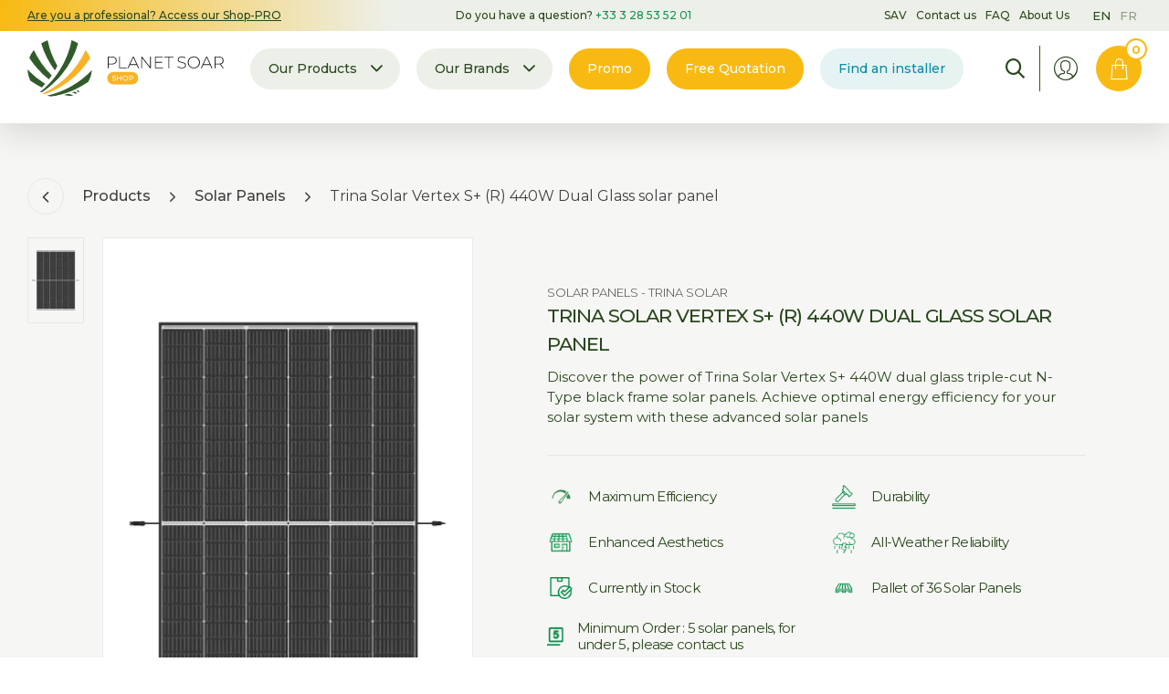

--- FILE ---
content_type: text/html; charset=utf-8
request_url: https://www.planetsoarshop.com/en/products/trina-solar-vertex-Splus-R-440w-dual-glass-triple-cut-n-type-black-frame-solar-panel
body_size: 48094
content:
<!DOCTYPE html><html lang="en-US"><head>
  <meta name="cf-2fa-verify" content="c00dd665808a213">
  
  <meta data-n-head="1" charset="utf-8"><meta data-n-head="1" name="theme-color" content="#ffffff"><meta data-n-head="1" name="msapplication-TileColor" content="#da532c"><link data-n-head="1" rel="apple-touch-icon" sizes="180x180" href="/apple-touch-icon.png"><link data-n-head="1" rel="icon" type="image/png" sizes="32x32" href="/favicon-32x32.png"><link data-n-head="1" rel="icon" type="image/png" sizes="16x16" href="/favicon-16x16.png"><link data-n-head="1" rel="manifest" href="/site.webmanifest"><link data-n-head="1" rel="mask-icon" href="/safari-pinned-tab.svg" color="#5bbad5"><link rel="preload" href="/_nuxt/8062d84.js" as="script"><link rel="preload" href="/_nuxt/138ba66.js" as="script"><link rel="preload" href="/_nuxt/0e2f1be.js" as="script"><link rel="preload" href="/_nuxt/ad5e634.js" as="script">
<style type="text/css">.app-icon{transition-property:opacity,margin;transition-delay:0ms;transition-duration:.3s;transition-timing-function:ease-in-out;will-change:opacity,margin;display:flex;justify-content:flex-start;align-items:center}.app-icon i{flex:0 1 auto}.app-icon--bag{font-size:2.3rem}</style><style type="text/css">.app-button{transition-property:color,background-color,border-color;transition-delay:0ms;transition-duration:.3s;transition-timing-function:ease-in-out;will-change:color,background-color,border-color;padding:1.3rem 2.5rem;border-radius:3rem;background-color:transparent;-webkit-print-color-adjust:exact;color:#3f4140;border:1px solid transparent;font-size:1.3rem;font-weight:500;line-height:1.5;letter-spacing:.025em;display:inline-block;-webkit-appearance:none;-moz-appearance:none;appearance:none;outline:none;cursor:pointer}.app-button__container{flex:0 1 auto;display:flex;justify-content:space-between;align-items:center}.app-button__text{flex:0 1 auto;font-weight:500;font-size:1.3rem;text-transform:uppercase}.app-button__icon{transition-property:margin;transition-delay:0ms;transition-duration:.3s;transition-timing-function:ease-in-out;will-change:margin;flex:0 0 auto;margin-left:1rem}.app-button.is-reversed .app-button__container{flex-direction:row-reverse}.app-button.is-reversed .app-button__icon{margin-left:0;margin-right:1rem}.app-button__hidden{border:0;clip:rect(1px,1px,1px,1px);-webkit-clip-path:inset(100%);clip-path:inset(100%);height:1px;overflow:hidden;padding:0;position:absolute;white-space:nowrap;width:1px;display:none}.app-button--primary{background-color:#129453;-webkit-print-color-adjust:exact;color:#fff}.app-button--primary:focus,.app-button--primary:hover{background-color:#fff;-webkit-print-color-adjust:exact;border:1px solid #129453;color:#129453}.app-button--special-plein{background-color:#f8ba12;-webkit-print-color-adjust:exact;color:#fff}.app-button--special-plein:focus,.app-button--special-plein:hover{background-color:#fff;-webkit-print-color-adjust:exact;border:1px solid #f8ba12;color:#f8ba12}.app-button--white,.app-button--white-with-border{box-shadow:0 1.9rem 2.7rem -1.2rem rgba(42,71,30,.13);background-color:#fff;-webkit-print-color-adjust:exact;color:#2a471e;padding-left:2.5rem;padding-right:1.5rem;text-transform:uppercase}.app-button--white-with-border:focus,.app-button--white-with-border:hover,.app-button--white:focus,.app-button--white:hover{background-color:#129453;-webkit-print-color-adjust:exact;color:#fff}.app-button--white-with-border .app-button__icon,.app-button--white .app-button__icon{font-size:2rem;margin-left:2.5rem}.app-button--special{transition-property:all;transition-delay:0ms;transition-duration:.3s;transition-timing-function:ease-in-out;will-change:all;box-shadow:0 1.9rem 2.7rem -1.2rem rgba(42,71,30,.13);background-color:#fff;-webkit-print-color-adjust:exact;color:#f8ba12;padding-left:2.5rem;padding-right:1.5rem;text-transform:uppercase}.app-button--special:focus,.app-button--special:hover{box-shadow:0 1.2rem 3.4rem 0 rgba(0,0,0,.12);background-color:#f8ba12;-webkit-print-color-adjust:exact;color:#fff}.app-button--special .app-button__icon{font-size:2rem;margin-left:2.5rem}.app-button--white-with-border{border:1px solid #129453;padding-left:2.5rem;padding-right:2.5rem}@media screen and (max-width:1079px){.app-button--menu-shopbag{color:#2a471e;padding:1rem}}@media screen and (min-width:1080px) and (max-width:1599px){.app-button--menu-shopbag{background-color:#f8ba12;-webkit-print-color-adjust:exact;color:#fff;border-radius:50%;padding:0;height:5rem;width:5rem;display:flex;justify-content:center;align-items:center}.app-button--menu-shopbag .app-button__container{flex:0 1 auto}.app-button--menu-shopbag .app-button__text{display:none}.app-button--menu-shopbag .app-button__icon{margin-right:0!important}}@media screen and (min-width:1600px){.app-button--menu-shopbag{background-color:#f8ba12;-webkit-print-color-adjust:exact;color:#fff}}.app-button--menu-shopbag .app-button__text{font-weight:500;text-transform:none;font-size:1.4rem}@media screen and (max-width:1079px){.app-button--menu-shopbag .app-button__text{border:0;clip:rect(1px,1px,1px,1px);-webkit-clip-path:inset(100%);clip-path:inset(100%);height:1px;overflow:hidden;padding:0;position:absolute;white-space:nowrap;width:1px}}.app-button--menu-shopbag .app-icon{margin-left:0}@media screen and (min-width:1080px){.app-button--menu-shopbag:focus,.app-button--menu-shopbag:hover{background-color:#f9c12a;-webkit-print-color-adjust:exact;color:#fff}}.app-button--delete{background-color:#edf0e9;-webkit-print-color-adjust:exact;color:#3f4140;border-radius:50%;padding:1rem;height:3.1rem;width:3.1rem;display:flex;justify-content:center;align-items:center;border:1px solid transparent}.app-button--delete:focus,.app-button--delete:hover{background-color:transparent;-webkit-print-color-adjust:exact;color:#3f4140;border:1px solid #edf0e9}.app-button--delete .app-button__container{flex:0 1 auto}.app-button--delete .app-button__icon{margin-right:0!important}.app-button--delete .app-icon{margin-left:0}.app-button--add-to-bag{background-color:#f8ba12;-webkit-print-color-adjust:exact;color:#fff}@media screen and (max-width:1079px){.app-button--add-to-bag{border-radius:50%;padding:0;height:5rem;width:5rem;display:flex;justify-content:center;align-items:center}.app-button--add-to-bag .app-button__container{flex:0 1 auto}.app-button--add-to-bag .app-button__text{display:none}.app-button--add-to-bag .app-button__icon{margin-right:0!important}}@media screen and (min-width:1080px){.app-button--add-to-bag{padding-left:3rem;padding-right:3rem;border-radius:999px;white-space:nowrap}.app-button--add-to-bag .app-button__container{display:flex;justify-content:center;align-items:center;flex:0 1 auto;grid-gap:12px;gap:12px}.app-button--add-to-bag .app-button__icon{margin-right:0!important}}.app-button--add-to-bag .app-button__text{font-weight:500;text-transform:none;font-size:1.4rem}.app-button--product-bag{height:5rem;width:5rem;display:flex;justify-content:center;align-items:center;color:#fff}@media screen and (max-width:1079px){.app-button--product-bag{background-color:#f8ba12;-webkit-print-color-adjust:exact}}@media screen and (min-width:1080px){.app-button--product-bag{background-color:#d3d9d4;-webkit-print-color-adjust:exact;color:#fff}}.app-button--product-bag:focus,.app-button--product-bag:hover{background-color:#fff;-webkit-print-color-adjust:exact;color:#f8ba12}.app-button--product-bag .app-button__text{border:0;clip:rect(1px,1px,1px,1px);-webkit-clip-path:inset(100%);clip-path:inset(100%);height:1px;overflow:hidden;padding:0;position:absolute;white-space:nowrap;width:1px}.app-button--product-bag .app-icon{margin-top:-3px;margin-left:0}@media screen and (min-width:1080px){.app-button--product-bag:focus,.app-button--product-bag:hover{background-color:#f8ba12;-webkit-print-color-adjust:exact;color:#fff}}.app-button--rounded-chevron{height:5rem;width:5rem;background-color:#129453;-webkit-print-color-adjust:exact;color:#fff;display:flex;justify-content:center;align-items:center}.app-button--rounded-chevron .app-icon{font-size:2.4rem;margin-left:-1px}.app-button--arrow{transition-property:color;transition-delay:0ms;transition-duration:.3s;transition-timing-function:ease-in-out;will-change:color;padding-left:1.5rem;padding-right:1.5rem;color:#129453}.app-button--arrow:focus,.app-button--arrow:hover{color:#129453}.app-button--arrow .app-button__icon{font-size:2rem;margin:0}.app-button--square-arrow{height:8.3rem;width:8.3rem;display:flex;justify-content:center;align-items:center;border:1px solid rgba(211,217,212,.5);color:#129453;border-radius:0;background-color:#fff;-webkit-print-color-adjust:exact}.app-button--square-arrow .app-button__icon{margin-left:0;font-size:1.8rem}.app-button--long-arrow-large{height:7.3rem;width:12.5rem;display:flex;justify-content:center;align-items:center;border:1px solid #129453;color:#129453;border-radius:0}.app-button--long-arrow-large .app-button__icon{margin-left:0;font-size:1rem}.app-button--long-arrow-small{height:7.3rem;width:7.3rem;display:flex;justify-content:center;align-items:center;border:1px solid #129453;color:#129453;border-radius:0}.app-button--long-arrow-small .app-button__icon{margin-left:0;font-size:1rem}.app-button--dropdown-trigger{box-shadow:0 .5rem 2.8rem -.7rem rgba(0,0,0,.1);background-color:#fff;-webkit-print-color-adjust:exact;color:#2a471e;border-radius:0;padding:2rem 1.5rem 2rem 2.5rem}.app-button--dropdown-trigger .app-button__text{font-weight:400;font-size:1.4rem;text-transform:none}.app-button--dropdown-trigger .app-button__icon{font-size:2rem;margin-left:2.5rem}.app-button--filters-trigger{box-shadow:0 .5rem 2.8rem -.7rem rgba(0,0,0,.1);color:#2a471e;border-radius:0;height:6rem;width:6rem;padding:0;background-color:#fff;-webkit-print-color-adjust:exact;display:flex;justify-content:center;align-items:center}.app-button--filters-trigger .app-button__text{flex:0 1 auto;border:0;clip:rect(1px,1px,1px,1px);-webkit-clip-path:inset(100%);clip-path:inset(100%);height:1px;overflow:hidden;padding:0;position:absolute;white-space:nowrap;width:1px}.app-button--filters-trigger .app-button__icon{flex:0 1 auto;margin:0;font-size:1.7rem}.app-button--swiper-arrow{height:8rem;width:8.7rem;display:flex;justify-content:center;align-items:center;border:1px solid rgba(211,217,212,.5);color:#fff;border-radius:0;background-color:#129453;-webkit-print-color-adjust:exact}.app-button--swiper-arrow .app-button__icon{margin-left:0;font-size:1.8rem}.app-button--pagination,.app-button--swiper-arrow.swiper-button-disabled{background-color:#fff;-webkit-print-color-adjust:exact;color:#129453}.app-button--pagination{height:6rem;width:6rem;border:1px solid rgba(211,217,212,.5);border-radius:0;display:flex;justify-content:center;align-items:center;font-size:1.8rem}.app-button--pagination.is-active,.app-button--pagination:focus,.app-button--pagination:hover{background-color:#f6f8f4;-webkit-print-color-adjust:exact;border:1px solid transparent}.app-button--pagination .app-button__icon{margin:0;font-size:1.2rem}.app-button--breadcrumbs-back{background-color:transparent;-webkit-print-color-adjust:exact;border:1px solid rgba(211,217,212,.5);border-radius:50%;height:4rem;width:4rem;padding:0}.app-button--breadcrumbs-back .app-button__container{display:flex;justify-content:center;align-items:center;height:100%;width:100%}.app-button--breadcrumbs-back .app-button__icon{font-size:2rem;margin:0}</style><style type="text/css">.error-page{background-color:#fff;-webkit-print-color-adjust:exact;padding:18rem 5rem 5rem;text-align:center;min-height:calc(100vh - 15rem);background:none;display:flex;justify-content:center;align-items:center}.error-page__inner{width:80%;max-width:800px}.error-page__background{position:absolute;top:-10%;left:0;font-size:50vw;color:rgba(0,0,0,.05);letter-spacing:-.1em;line-height:1;transform:rotate(-10deg);z-index:0}.error-page h1{position:relative;font-size:4rem;font-weight:500;margin-bottom:2rem;z-index:1}.error-page p{color:#3f4140}.error-page p em{font-size:1.2rem}.error-page .app-button{position:relative;margin-top:4rem;width:auto;height:5rem;padding-left:2rem;padding-right:2rem;display:inline-flex;z-index:1}</style><style type="text/css">.nuxt-progress{position:fixed;top:0;left:0;right:0;height:2px;width:0;opacity:1;transition:width .1s,opacity .4s;background-color:#fff;z-index:999999}.nuxt-progress.nuxt-progress-notransition{transition:none}.nuxt-progress-failed{background-color:red}</style><style type="text/css">.app-segment{width:100%}.app-segment__wrapper{width:100%;height:100%;max-width:1920px;margin:0 auto}@media screen and (max-width:767px){.app-segment__wrapper{padding-left:25px;padding-right:25px}}@media screen and (min-width:768px) and (max-width:1079px){.app-segment__wrapper{padding-left:30px;padding-right:30px}}@media screen and (min-width:1080px){.app-segment__wrapper{padding-left:30px;padding-right:30px}}.app-segment__inner{width:100%;height:100%;max-width:1440px;margin:0 auto}</style><style type="text/css">.app-locales ul{display:flex;justify-content:flex-start;align-items:center}.app-locales li{margin-left:.5rem;margin-right:.5rem}.app-locales a{color:#2a471e;font-size:1.3rem;opacity:.5}.app-locales a.is-active{font-weight:500;opacity:1;pointer-events:none}.app-locales a:focus,.app-locales a:hover{color:#129453}</style><style type="text/css">.topmenu__list{display:flex;justify-content:center;align-items:center;padding-left:1.5rem;padding-right:1.5rem;text-align:center}@media screen and (max-width:1079px){.topmenu__list li{margin-bottom:1.8rem}}.topmenu__list a{transition-property:color;transition-delay:0ms;transition-duration:.3s;transition-timing-function:ease-in-out;will-change:color;padding:.8rem .5rem;color:inherit;display:inline-block}.topmenu__list a:focus,.topmenu__list a:hover{color:#129453}</style><style type="text/css">.header-desktop-top{background-color:#edf0e9;-webkit-print-color-adjust:exact;font-weight:500;color:#2a471e;display:flex;justify-content:center;align-items:center;background-image:linear-gradient(90deg,#f8ba12 0,#edf0e9 33.33%);position:relative;font-size:1.2rem;min-height:3.4rem;z-index:1}.header-desktop-top__wrapper{flex:0 0 auto;position:relative;z-index:1}@media screen and (max-width:767px){.header-desktop-top__wrapper{padding-left:25px;padding-right:25px}}@media screen and (min-width:768px) and (max-width:1079px){.header-desktop-top__wrapper{padding-left:30px;padding-right:30px}}@media screen and (min-width:1080px){.header-desktop-top__wrapper{display:flex;justify-content:space-between;align-items:center}}.header-desktop-top__group,.header-desktop-top__group:first-of-type{flex:0 1 auto;display:flex;justify-content:flex-start;align-items:center}.header-desktop-top__group>*{flex:0 1 auto}.header-desktop-top__contact a{transition-property:color;transition-delay:0ms;transition-duration:.3s;transition-timing-function:ease-in-out;will-change:color;color:#129453}.header-desktop-top__contact a:focus,.header-desktop-top__contact a:hover{color:#2a471e}.header-desktop-top__site-switcher{transition-property:color;transition-delay:0ms;transition-duration:.3s;transition-timing-function:ease-in-out;will-change:color;color:#2a471e;text-decoration:underline}.header-desktop-top__site-switcher:focus,.header-desktop-top__site-switcher:hover{color:#129453}</style><style type="text/css">.app-logo{display:flex;justify-content:flex-start;align-items:center}.app-logo a{display:block}.app-logo img{flex:0 1 auto}</style><style type="text/css">.app-image{transition-property:opacity;transition-delay:0ms;transition-duration:.3s;transition-timing-function:ease-in-out;will-change:opacity;overflow:hidden;width:100%;height:100%}@media screen and (min-width:1080px){.app-image.has-hover:focus .app-image__container,.app-image.has-hover:hover .app-image__container{transform:scale(.9)}.app-image.has-hover:focus img,.app-image.has-hover:hover img{transform:scale(1.25)}}.app-image img{transition-property:opacity,transform;transition-timing-function:ease-in-out;will-change:opacity,transform;-o-object-fit:cover;object-fit:cover}.app-image__container,.app-image img{transition-delay:0ms;transition-duration:.3s;width:100%;height:100%}.app-image__container{transition-property:transform;transition-timing-function:ease-in-out;will-change:transform;transform-origin:center;overflow:hidden;position:relative}</style><style type="text/css">.menu-subitem{width:100%}@media screen and (min-width:1080px){.menu-subitem{padding:3rem}}.menu-subitem>a{display:flex;justify-content:center;align-items:center;color:#2a471e;font-weight:300;display:block;text-align:center}@media screen and (max-width:1079px){.menu-subitem>a{font-size:1.6rem}}@media screen and (min-width:1080px){.menu-subitem>a{font-size:1.8rem}}.menu-subitem>a:focus,.menu-subitem>a:hover{color:#129453}.menu-subitem .app-image{position:relative;display:block}.menu-subitem .app-image:before{content:"";width:100%;display:block;padding-top:100%}.menu-subitem .app-image>a,.menu-subitem .app-image>div{position:absolute;top:0;left:0;right:0;bottom:0}@media screen and (min-width:1080px){.menu-subitem .app-image{margin-bottom:2rem}}.menu-subitem .app-image img{width:100%;-o-object-fit:contain;object-fit:contain}.menu-subitem.is-highlight>a{color:#f8ba12}.menu-subitem.is-highlight>a:focus,.menu-subitem.is-highlight>a:hover{color:rgba(248,186,18,.8)}</style><style type="text/css">@media screen and (max-width:1079px){.menu-item{width:100%}}.menu-item__link{font-weight:500;color:#2a471e;transition-property:color;transition-delay:0ms;transition-duration:.3s;transition-timing-function:ease-in-out;will-change:color;position:relative;font-size:1.4rem;z-index:1}@media screen and (max-width:1079px){.menu-item__link{border-bottom:1px solid #d3d9d4;display:flex;justify-content:space-between;align-items:center}}@media screen and (min-width:1080px){.menu-item__link{display:flex;justify-content:flex-start;align-items:center;margin-left:.5rem;margin-right:.5rem}}.menu-item__link span:first-of-type{display:block}@media screen and (max-width:1079px){.menu-item__link span:first-of-type{padding-top:2rem;padding-bottom:2rem}}@media screen and (min-width:1080px){.menu-item__link span:first-of-type{padding:4rem .5rem}}@media screen and (min-width:1599px){.menu-item__link span:first-of-type{padding-left:1rem;padding-right:1rem}}.menu-item__link.nuxt-link-exact-active,.menu-item__link:focus,.menu-item__link:hover{color:#129453}@media screen and (min-width:1080px){.menu-item.has-children,.menu-item.is-highlight,.menu-item.is-highlight-blue{margin-left:.4rem;margin-right:.4rem}}@media screen and (min-width:1599px){.menu-item.has-children,.menu-item.is-highlight,.menu-item.is-highlight-blue{margin-left:1rem;margin-right:1rem}}.has-children .menu-item__link{cursor:pointer}@media screen and (max-width:1079px){.has-children .menu-item__link{color:#f8ba12;flex-wrap:wrap}}@media screen and (min-width:1080px){.has-children .menu-item__link{background-color:#edf0e9;-webkit-print-color-adjust:exact;border-radius:3rem;color:#2a471e;padding-left:1.5rem;padding-right:1.5rem}.has-children .menu-item__link span:first-of-type{padding-top:1.2rem;padding-bottom:1.2rem}.has-children .menu-item__link:focus,.has-children .menu-item__link:hover{background-color:rgba(237,240,233,.8);-webkit-print-color-adjust:exact}}@media screen and (min-width:1080px){.is-highlight .menu-item__link{background-color:#f8ba12;-webkit-print-color-adjust:exact;border-radius:3rem;color:#fff;padding-left:1.5rem;padding-right:1.5rem}.is-highlight .menu-item__link span:first-of-type{padding-top:1.2rem;padding-bottom:1.2rem}.is-highlight .menu-item__link:focus,.is-highlight .menu-item__link:hover{background-color:rgba(248,186,18,.8);-webkit-print-color-adjust:exact;color:#fff}}@media screen and (min-width:1080px){.is-highlight-blue .menu-item__link{position:relative;border-radius:3rem;background-color:#fff;color:#098ba7;padding-left:1.5rem;padding-right:1.5rem}.is-highlight-blue .menu-item__link:before{content:"";position:absolute;top:0;right:0;bottom:0;left:0;border-radius:3rem;background-image:linear-gradient(90deg,#098ba7,#0d9262);opacity:.1;z-index:-1;transition-property:opacity;transition-delay:0ms;transition-duration:.3s;transition-timing-function:ease-in-out;will-change:opacity}.is-highlight-blue .menu-item__link span:first-of-type{padding-top:1.2rem;padding-bottom:1.2rem}.is-highlight-blue .menu-item__link:focus,.is-highlight-blue .menu-item__link:hover{color:#fff}.is-highlight-blue .menu-item__link:focus:before,.is-highlight-blue .menu-item__link:hover:before{opacity:1}}@media screen and (min-width:1080px){.has-children.is-highlight .menu-item__link{background-color:#f8ba12;-webkit-print-color-adjust:exact}.has-children.is-highlight .menu-item__link:focus,.has-children.is-highlight .menu-item__link:hover{background-color:rgba(248,186,18,.8);-webkit-print-color-adjust:exact}}.menu-item__children{background-color:#fff;-webkit-print-color-adjust:exact}@media screen and (max-width:1079px){.menu-item__children{width:100%}}@media screen and (min-width:1080px){.menu-item__children{box-shadow:0 1.2rem 3.4rem 0 rgba(0,0,0,.12);position:absolute;left:0;top:0;width:100%;z-index:-1}}.menu-item__list{max-height:100vh;overflow-y:auto}@media screen and (max-width:1079px){.menu-item__list{padding-top:1rem;padding-bottom:1rem}}@media screen and (min-width:1080px){.menu-item__list{padding-top:12.1rem;padding-bottom:5rem}}.menu-item__list ul{display:flex;justify-content:flex-start;align-items:stretch;flex-wrap:wrap}@media screen and (max-width:1079px){.menu-item__list ul{width:100%}}@media screen and (min-width:1080px){.menu-item__list ul{width:100%;height:100%;max-width:83.33333%;margin:0 auto}}.menu-item__list li{flex:0 1 auto}@media screen and (max-width:767px){.menu-item__list li{width:calc(50% - 1.5rem)}.menu-item__list li:not(:nth-of-type(2n)){margin-right:3rem}}@media screen and (min-width:768px) and (max-width:1079px){.menu-item__list li{width:calc(25% - 2.25rem)}.menu-item__list li:not(:nth-of-type(4n)){margin-right:3rem}}@media screen and (min-width:1080px){.menu-item__list li{width:calc(16.66667% - 2.5rem)}.menu-item__list li:not(:nth-of-type(6n)){margin-right:3rem}}@media screen and (max-width:1079px){.menu-item .app-icon{font-size:2rem}}@media screen and (min-width:1080px){.menu-item .app-icon{margin-left:.5rem;margin-top:-.2rem;font-size:2.2rem}}</style><style type="text/css">@media screen and (max-width:1079px){.menu{justify-content:space-between;align-items:center;height:calc(100vh - 8rem);overflow-y:auto}}@media screen and (max-width:1079px){.menu,.menu__list{display:flex;flex-direction:column}.menu__list{justify-content:flex-start;align-items:flex-start;width:100%}}@media screen and (min-width:1080px){.menu__list{display:flex;justify-content:flex-start;align-items:center}}@media screen and (max-width:1079px){.menu__list>li{flex:1 1 auto}}@media screen and (min-width:1080px){.menu__list>li{flex:0 1 auto}}.menu__others{display:flex;justify-content:center;align-items:center;flex-direction:column;padding-top:3.5rem;padding-bottom:5rem;text-align:center}@media screen and (max-width:1079px){.menu__others li{margin-bottom:1.8rem}}.menu__others a{color:rgba(42,71,30,.7);font-size:1.4rem}.menu__others a:focus,.menu__others a:hover{color:#129453}</style><style type="text/css">.search-trigger{transition-property:color,background-color;transition-delay:0ms;transition-duration:.3s;transition-timing-function:ease-in-out;will-change:color,background-color;color:#2a471e;font-size:2.2rem}@media screen and (max-width:1079px){.search-trigger{padding-left:1.5rem;padding-right:1.5rem}}@media screen and (min-width:1080px){.search-trigger{padding:3rem 1.5rem}}@media screen and (min-width:1599px){.search-trigger{padding:3rem}}.search-trigger:focus,.search-trigger:hover{color:#129453}.search-trigger__hide{border:0;clip:rect(1px,1px,1px,1px);-webkit-clip-path:inset(100%);clip-path:inset(100%);height:1px;overflow:hidden;padding:0;position:absolute;white-space:nowrap;width:1px}</style><style type="text/css">.app-notif{font-weight:700;display:flex;justify-content:center;align-items:center;border-radius:50%}@media screen and (max-width:1079px){.app-notif{height:2rem;width:2rem;background-color:#f8ba12;-webkit-print-color-adjust:exact;color:#fff;border:2px solid #fff;font-size:1.1rem}}@media screen and (min-width:1080px){.app-notif{height:2.4rem;width:2.4rem;background-color:#fff;-webkit-print-color-adjust:exact;color:#f8ba12;border:2px solid #f8ba12;font-size:1.3rem}}.app-notif span{margin-bottom:-1px}</style><style type="text/css">.app-heading{line-height:1.25}.app-heading--account .app-heading__suptitle{border:0;clip:rect(1px,1px,1px,1px);-webkit-clip-path:inset(100%);clip-path:inset(100%);height:1px;overflow:hidden;padding:0;position:absolute;white-space:nowrap;width:1px}.app-heading--account .app-heading__title{font-weight:300;color:#2a471e;font-size:22px;margin-bottom:3rem;line-height:1.5}@media only screen and (min-width:360px){.app-heading--account .app-heading__title{font-size:calc(21.21654px + .21763vw)}}@media only screen and (min-width:1279px){.app-heading--account .app-heading__title{font-size:24px}}.app-heading--hero{color:#355b16}.app-heading--hero .app-heading__suptitle{font-weight:300;font-size:1.7rem}.app-heading--hero .app-heading__title{font-weight:300;font-size:32px}@media only screen and (min-width:360px){.app-heading--hero .app-heading__title{font-size:calc(29.64962px + .65288vw)}}@media only screen and (min-width:1279px){.app-heading--hero .app-heading__title{font-size:38px}}.app-heading--product-item .app-heading__suptitle{font-weight:300;color:#3f4140;font-size:11px;text-transform:uppercase}@media only screen and (min-width:360px){.app-heading--product-item .app-heading__suptitle{font-size:calc(10.60827px + .10881vw)}}@media only screen and (min-width:1279px){.app-heading--product-item .app-heading__suptitle{font-size:12px}}.app-heading--product-item .app-heading__title{font-weight:500;color:#2a471e;font-size:14px;text-transform:uppercase;line-height:1.5}@media only screen and (min-width:360px){.app-heading--product-item .app-heading__title{font-size:calc(13.21654px + .21763vw)}}@media only screen and (min-width:1279px){.app-heading--product-item .app-heading__title{font-size:16px}}.app-heading--details-product .app-heading__suptitle{font-weight:300;color:#3f4140;font-size:12px;text-transform:uppercase}@media only screen and (min-width:360px){.app-heading--details-product .app-heading__suptitle{font-size:calc(11.60827px + .10881vw)}}@media only screen and (min-width:1279px){.app-heading--details-product .app-heading__suptitle{font-size:13px}}.app-heading--details-product .app-heading__title{font-weight:500;color:#2a471e;font-size:18px;text-transform:uppercase;line-height:1.5}@media only screen and (min-width:360px){.app-heading--details-product .app-heading__title{font-size:calc(16.82481px + .32644vw)}}@media only screen and (min-width:1279px){.app-heading--details-product .app-heading__title{font-size:21px}}.app-heading--standard-cta .app-heading__suptitle{font-weight:400;color:#3f4140;font-size:1.6rem}.app-heading--standard-cta .app-heading__title{font-weight:200;color:#129453;font-size:24px;margin-bottom:3rem;line-height:1.5}@media only screen and (min-width:360px){.app-heading--standard-cta .app-heading__title{font-size:calc(18.51578px + 1.52339vw)}}@media only screen and (min-width:1279px){.app-heading--standard-cta .app-heading__title{font-size:38px}}.app-heading--38 .app-heading__suptitle{font-weight:300;color:#3f4140;font-size:16px}@media only screen and (min-width:360px){.app-heading--38 .app-heading__suptitle{font-size:calc(15.60827px + .10881vw)}}@media only screen and (min-width:1279px){.app-heading--38 .app-heading__suptitle{font-size:17px}}.app-heading--38 .app-heading__title{font-weight:200;color:#129453;font-size:24px;margin-bottom:3rem;line-height:1.25}@media only screen and (min-width:360px){.app-heading--38 .app-heading__title{font-size:calc(18.51578px + 1.52339vw)}}@media only screen and (min-width:1279px){.app-heading--38 .app-heading__title{font-size:38px}}.app-heading--32 .app-heading__suptitle{font-weight:300;color:#3f4140;font-size:16px}@media only screen and (min-width:360px){.app-heading--32 .app-heading__suptitle{font-size:calc(15.60827px + .10881vw)}}@media only screen and (min-width:1279px){.app-heading--32 .app-heading__suptitle{font-size:17px}}.app-heading--32 .app-heading__title{font-weight:200;color:#129453;font-size:22px;margin-bottom:3rem;line-height:1.25}@media only screen and (min-width:360px){.app-heading--32 .app-heading__title{font-size:calc(18.0827px + 1.08814vw)}}@media only screen and (min-width:1279px){.app-heading--32 .app-heading__title{font-size:32px}}.app-heading--28 .app-heading__title{font-weight:300;color:#129453;font-size:24px;margin-bottom:3rem;line-height:1.5}@media only screen and (min-width:360px){.app-heading--28 .app-heading__title{font-size:calc(22.43308px + .43526vw)}}@media only screen and (min-width:1279px){.app-heading--28 .app-heading__title{font-size:28px}}.app-heading--24 .app-heading__suptitle{border:0;clip:rect(1px,1px,1px,1px);-webkit-clip-path:inset(100%);clip-path:inset(100%);height:1px;overflow:hidden;padding:0;position:absolute;white-space:nowrap;width:1px}.app-heading--24 .app-heading__title{font-weight:300;color:#129453;font-size:22px;margin-bottom:3rem;line-height:1.5}@media only screen and (min-width:360px){.app-heading--24 .app-heading__title{font-size:calc(21.21654px + .21763vw)}}@media only screen and (min-width:1279px){.app-heading--24 .app-heading__title{font-size:24px}}</style><style type="text/css">.app-discount{height:2.4rem;width:auto;display:flex;justify-content:center;align-items:center;border-radius:3rem;padding:.2rem .7rem;background-color:#e74f4f;-webkit-print-color-adjust:exact}.app-discount span{flex:0 1 auto;font-weight:500;color:#fff;line-height:1}@media screen and (max-width:1079px){.app-discount span{font-size:1rem}}@media screen and (min-width:1080px){.app-discount span{font-size:1rem}}</style><style type="text/css">.order-content{display:flex;justify-content:flex-start;align-items:center}.order-content__image{flex:0 1 auto;display:flex;justify-content:center;align-items:center;position:relative;width:10rem}.order-content__image .app-image{flex:0 1 auto;background-color:#edf0e9;-webkit-print-color-adjust:exact;width:100%;height:12.5rem}.order-content__image .app-discount{position:absolute;right:-1rem;top:-1rem}.order-content__content{flex:0 1 auto;display:flex;justify-content:flex-start;align-items:center;padding-left:2rem;padding-right:2rem}</style><style type="text/css">.order-row{display:flex;justify-content:flex-start;align-items:center;position:relative;width:100%}@media screen and (max-width:1079px){.order-row{padding-top:1rem;padding-bottom:1rem}}@media screen and (min-width:1080px){.order-row{flex:1 1 auto;padding-top:2rem;padding-bottom:2rem}}@media screen and (max-width:1079px){.order-row{position:relative}}.order-row.is-unit{background-color:transparent}.order-row.is-pallet{background-image:linear-gradient(90deg,rgba(18,148,83,.05) 50%,rgba(18,148,83,0))}.order-row__type{display:flex;justify-content:flex-start;align-items:center}@media screen and (max-width:767px){.order-row__type{width:35%}}@media screen and (min-width:768px) and (max-width:1079px){.order-row__type{width:35%}}@media screen and (max-width:1079px){.order-row__type{display:flex;justify-content:center;align-items:center}}@media screen and (min-width:1080px){.order-row__type{width:21.5%;padding-left:3rem;padding-right:1rem}}.order-row__input{flex:0 1 auto}@media screen and (max-width:767px){.order-row__input{width:35%}}@media screen and (min-width:768px) and (max-width:1079px){.order-row__input{width:35%}}@media screen and (max-width:1079px){.order-row__input{justify-content:flex-start;display:flex;justify-content:center;align-items:center;margin-top:.5rem}}@media screen and (min-width:1080px){.order-row__input{display:flex;justify-content:center;align-items:center;width:21.5%}}.order-row__price{flex:0 1 auto;display:flex;justify-content:center;align-items:center}@media screen and (max-width:1079px){.order-row__price{margin-left:5rem;width:50%}}@media screen and (min-width:1080px){.order-row__price{margin-left:1.5rem;margin-right:3rem;width:43%}}.order-row__total{flex:0 1 auto;display:flex;justify-content:flex-end;align-items:center;width:14%;margin-left:1.5rem}@media screen and (max-width:767px){.order-row__total{display:none}}</style><style type="text/css">.order-type{display:flex;justify-content:center;align-items:center}.order-type.is-unit .app-image{width:2rem}.order-type.is-pallet .app-image{width:2.4rem}.order-type__image{flex:0 1 auto;margin-right:1rem;height:auto}.order-type__label{flex:0 1 auto;font-weight:500}@media screen and (max-width:1079px){.order-type__label{font-size:1.2rem}}@media screen and (min-width:1080px){.order-type__label{font-size:1.5rem}}.order-type__notif{margin-left:1rem}@media screen and (max-width:1079px){.order-type__notif{height:2.6rem;width:2.6rem;background-color:#129453;-webkit-print-color-adjust:exact;color:#fff;border:2px solid #fff;font-size:1.1rem}}@media screen and (min-width:1080px){.order-type__notif{height:2.6rem;width:2.6rem;background-color:#129453;-webkit-print-color-adjust:exact;color:#fff;border:2px solid #fff;font-size:1.1rem}}.order-type__notif span{margin-bottom:0}</style><style type="text/css">.order-price{display:flex;justify-content:flex-start;align-items:flex-start;flex-direction:column}.order-price.has-promo .order-price__final{color:#e74f4f}.order-price__promo{font-weight:500;font-size:1.2rem;text-decoration:line-through}.order-price__final{font-weight:600;font-size:1.5rem;line-height:1}</style><style type="text/css">.basket-item-small{border-top:1px solid #d3d9d4;border-top:1px solid rgba(211,217,212,.5)}@media screen and (min-width:1080px){.basket-item-small{padding:1rem 2rem}}.basket-item-small:nth-child(2n){position:relative}.basket-item-small:nth-child(2n):before{content:"";display:block;position:absolute;z-index:0;top:0;left:0;width:100%;height:100%;background:rgba(18,148,83,.03)}.basket-item-small__inner{display:flex;justify-content:space-between;align-items:stretch;position:relative;flex-wrap:wrap;z-index:1}@media screen and (max-width:1079px){.basket-item-small__inner{padding:1rem 2rem}}.basket-item-small__form{flex:1 1 auto;width:100%;border-top:1px solid rgba(211,217,212,.2)}.basket-item-small .order-content{width:100%}.basket-item-small .order-content__image{flex:0 1 auto;display:flex;justify-content:center;align-items:center;width:5rem}.basket-item-small .order-content__image .app-image{flex:0 1 auto;background-color:#edf0e9;-webkit-print-color-adjust:exact;width:6rem;height:7.5rem}.basket-item-small .order-content__content{flex:0 1 auto;display:flex;justify-content:flex-start;align-items:center;padding-left:2rem;padding-right:2rem;width:calc(100% - 6rem)}.basket-item-small .order-row{padding-top:1rem;padding-bottom:1rem;display:flex;justify-content:space-between;align-items:center}@media screen and (max-width:1079px){.basket-item-small .order-row__type{padding-left:3rem;padding-right:1rem}}.basket-item-small .order-row__total{flex:1 1 auto;display:flex;justify-content:flex-end;align-items:center}@media screen and (max-width:767px){.basket-item-small .order-row__total{display:block}}.basket-item-small .order-row__total .order-price{display:flex;justify-content:center;align-items:flex-end}</style><style type="text/css">.order-totals__inner{border-top:1px solid rgba(211,217,212,.5)}@media screen and (max-width:1079px){.order-totals__inner{padding-top:0;padding-bottom:1rem}}@media screen and (min-width:1080px){.order-totals__inner{padding-top:0;padding-bottom:2rem}}.order-totals__delivery,.order-totals__subtotals,.order-totals__total,.order-totals__tva{display:flex;justify-content:space-between;align-items:center}.order-totals__delivery .label,.order-totals__delivery .price,.order-totals__subtotals .label,.order-totals__subtotals .price,.order-totals__total .label,.order-totals__total .price,.order-totals__tva .label,.order-totals__tva .price{flex:0 1 auto}.order-totals__subtotals{padding-top:3.5rem;padding-bottom:.5rem}.order-totals__subtotals .label{font-size:1.5rem;font-weight:500}.order-totals__subtotals .price{font-size:1.6rem;font-weight:500}.order-totals__delivery .label,.order-totals__tva .label{font-size:1.5rem;font-weight:500}.order-totals__delivery .price,.order-totals__tva .price{font-size:1.4rem;font-weight:400}.order-totals__delivery{padding-top:.5rem;padding-bottom:.5rem}.order-totals__tva{padding-top:.5rem;padding-bottom:3.5rem}.order-totals__total{flex:0 1 auto;padding-top:3rem;padding-bottom:1rem;border-top:1px solid rgba(211,217,212,.5)}.order-totals__total .label{font-size:1.6rem;font-weight:500}.order-totals__total .price{font-size:2rem;font-weight:500}</style><style type="text/css">.basket-small{display:flex;justify-content:flex-start;align-items:center}@media screen and (max-width:1079px){.basket-small{padding-top:2rem;padding-bottom:0;width:100%}}.basket-small__inner{width:100%}.basket-small__empty{padding-top:5rem;padding-bottom:5rem;display:flex;justify-content:center;align-items:center;flex-direction:column;width:100%}.basket-small__empty__text{color:#129453;font-weight:700;margin-bottom:1rem}.basket-small__empty>a{color:#129453;font-size:1.4rem;text-decoration:underline}</style><style type="text/css">.account-widget-dropdown{position:relative}.account-widget-dropdown>.app-notif{position:absolute;top:0;right:0}@media screen and (max-width:1079px){.account-widget-dropdown>.app-notif{transform:translateY(3px) translateX(1px)}}@media screen and (min-width:1080px){.account-widget-dropdown>.app-notif{transform:translateY(-8px) translateX(6px)}}.account-widget-dropdown__basket{background-color:#fff;-webkit-print-color-adjust:exact;box-shadow:0 1.9rem 2.7rem 0 rgba(0,0,0,.05);position:absolute;right:0;top:100%;width:40rem;max-height:90vh;overflow-y:auto}.account-widget-dropdown__basket::-webkit-scrollbar{display:none}.account-widget-dropdown__basket__inner{display:flex;justify-content:flex-start;align-items:center;flex-direction:column;padding-bottom:4rem}.account-widget-dropdown__basket .basket-small{padding:2rem 2rem 0;overflow:hidden}.account-widget-dropdown__basket .basket-item-small:first-child .basket-item-small__inner{border-top:0}</style><style type="text/css">.account-widget-button__trigger{transition-property:color,background-color;transition-delay:0ms;transition-duration:.3s;transition-timing-function:ease-in-out;will-change:color,background-color;display:flex;justify-content:flex-start;align-items:center;color:#2a471e;font-weight:500;font-size:1.4rem}@media screen and (max-width:1079px){.account-widget-button__trigger{padding:1rem}}.account-widget-button__trigger:focus,.account-widget-button__trigger:hover{color:#129453}@media screen and (min-width:320px) and (max-width:1599px){.account-widget-button__trigger__text{border:0;clip:rect(1px,1px,1px,1px);-webkit-clip-path:inset(100%);clip-path:inset(100%);height:1px;overflow:hidden;padding:0;position:absolute;white-space:nowrap;width:1px}}.account-widget-button__trigger .app-icon{font-size:2.6rem}@media screen and (min-width:1600px){.account-widget-button__trigger .app-icon{margin-right:1.5rem}}</style><style type="text/css">.account-widget{display:flex;justify-content:flex-start;align-items:center}@media screen and (min-width:1080px){.account-widget{border-left:1px solid #355b16;padding-left:1.5rem}}@media screen and (min-width:1599px){.account-widget{padding-left:3rem}}.account-widget .account-widget-dropdown,.account-widget .app-button{flex:0 0 auto}@media screen and (min-width:1080px){.account-widget .app-button{padding-top:.9rem;padding-bottom:.9rem;margin-left:1rem}}@media screen and (min-width:1280px) and (max-width:1599px){.account-widget .app-button{margin-left:2rem}}@media screen and (min-width:1599px){.account-widget .app-button{margin-left:3rem}}</style><style type="text/css">.header-desktop-main{display:flex;justify-content:space-between;align-items:center}.header-desktop-main__wrapper{position:relative;z-index:1}@media screen and (max-width:767px){.header-desktop-main__wrapper{padding-left:25px;padding-right:25px}}@media screen and (min-width:768px) and (max-width:1079px){.header-desktop-main__wrapper{padding-left:30px;padding-right:30px}}@media screen and (max-width:1079px){.header-desktop-main__wrapper{background-color:#fff;-webkit-print-color-adjust:exact;box-shadow:0 .2rem 3rem 0 rgba(29,51,25,.2)}}.header-desktop-main__group,.header-desktop-main__group:first-of-type{flex:0 1 auto;display:flex;justify-content:flex-start;align-items:center}.header-desktop-main__group .app-logo{flex:0 0 auto}.header-desktop-main__group .menu{flex:1 1 auto}@media screen and (max-width:1079px){.header-desktop-main .app-logo{margin-right:4rem}}@media screen and (min-width:1080px){.header-desktop-main .app-logo{margin-right:2rem}}@media screen and (min-width:1599px){.header-desktop-main .app-logo{margin-right:4rem}}.header-desktop-main .app-logo img{width:21.5rem}.header-desktop-main .app-locales{margin-left:1.5rem}</style><style type="text/css"></style><style type="text/css">.app-burger{height:3.5rem;width:3.5rem;position:relative;display:block;cursor:pointer;margin-top:-1px}.app-burger__bar{transition-property:margin,opacity,transform;transition-delay:0ms;transition-duration:.3s;transition-timing-function:cubic-bezier(.445,.05,.55,.95);will-change:margin,opacity,transform;background-color:#2a471e;-webkit-print-color-adjust:exact;border-radius:.5rem;position:absolute;top:50%;left:50%;transform:translateX(-50%) translateY(-50%);display:block;width:75%;height:2px}.app-burger__bar--top{margin-top:-6px}.app-burger__bar--bottom{margin-top:6px}.app-burger:focus .app-burger__bar--bottom,.app-burger:focus .app-burger__bar--top,.app-burger:hover .app-burger__bar--bottom,.app-burger:hover .app-burger__bar--top{transform:translateX(-50%) translateY(-50%) scale(.75)}.app-burger.is-active .app-burger__bar--top{transform:translateX(-50%) rotate(45deg);margin-top:-1px}.app-burger.is-active .app-burger__bar--center{transform:translateX(100%) translateY(-50%);opacity:0}.app-burger.is-active .app-burger__bar--bottom{transform:translateX(-50%) rotate(-45deg);margin-top:-1px}</style><style type="text/css">.header-mobile{position:relative;overflow-x:hidden;z-index:1}.header-mobile__bar{display:flex;justify-content:space-between;align-items:center;padding-top:1.7rem;padding-bottom:1.7rem;height:8rem;width:100%}.header-mobile__bar>*{flex:0 1 auto}.header-mobile__bar>div{width:calc(50% - 2.35rem)}.header-mobile__bar>div:first-of-type{display:flex;justify-content:flex-start;align-items:center;flex:1 1 auto}.header-mobile__bar>div:last-of-type{display:flex;justify-content:flex-end;align-items:center;flex:1 1 auto}.header-mobile__bar .app-logo{flex:0 0 auto;width:4.7rem}.header-mobile__bar .app-logo img{width:100%}</style><style type="text/css">.header{position:fixed;width:100%;top:0;left:0;z-index:800}@media print{.header{display:none}}.header:after{background-color:#fff;-webkit-print-color-adjust:exact;box-shadow:0 1.2rem 3.4rem 0 rgba(0,0,0,.12);transition-property:transform;transition-delay:0ms;transition-duration:.5s;transition-timing-function:ease-in-out;will-change:transform;content:"";display:block;position:absolute;top:0;left:0;width:100%;z-index:0;transform:scaleY(0);transform-origin:top center}@media screen and (max-width:1079px){.header:after{height:100%}}@media screen and (min-width:1080px){.header:after{height:13.5rem}}.header.has-background:after{transform:scaleY(1)}</style><style type="text/css">.algolia-no-results{width:100%}@media screen and (max-width:1079px){.algolia-no-results{padding-top:3rem;padding-bottom:3rem}}@media screen and (min-width:1080px){.algolia-no-results{padding-top:4rem;padding-bottom:4rem}}.algolia-no-results p{background-color:rgba(237,240,233,.5);-webkit-print-color-adjust:exact;font-weight:500;color:#2a471e;padding:3rem;display:block}</style><style type="text/css">.algolia-hits{width:100%}</style><style type="text/css">.brand-item{display:block;width:auto;max-width:9rem;mix-blend-mode:darken}.brand-item .app-image{display:inline-block;background-color:transparent}.brand-item .app-image img{width:100%;-o-object-fit:contain;object-fit:contain}.brand-item .hide{border:0;clip:rect(1px,1px,1px,1px);-webkit-clip-path:inset(100%);clip-path:inset(100%);height:1px;overflow:hidden;padding:0;position:absolute;white-space:nowrap;width:1px}.brand-item__placeholder{font-weight:300;color:#3f4140;font-size:11px;text-transform:uppercase}@media only screen and (min-width:360px){.brand-item__placeholder{font-size:calc(10.60827px + .10881vw)}}@media only screen and (min-width:1279px){.brand-item__placeholder{font-size:12px}}</style><style type="text/css">.product-item-header{display:flex;justify-content:space-between;align-items:center;position:absolute;top:1.5rem;left:0;right:0;z-index:0}@media screen and (max-width:1079px){.product-item-header{padding-left:1.5rem;padding-right:1.5rem}}@media screen and (min-width:1080px){.product-item-header{padding-left:3rem;padding-right:3rem}}.product-item-header .brand-item{height:3rem}</style><style type="text/css">.product-item-image{display:block;flex:0 1 auto;margin-left:auto;margin-right:auto;position:relative;z-index:1;width:100%;mix-blend-mode:darken}.product-item-image:before{content:"";width:100%;display:block;padding-top:100%}.product-item-image>a,.product-item-image>div{position:absolute;top:0;left:0;right:0;bottom:0}.product-item-image .app-image{background-color:transparent;-webkit-print-color-adjust:exact}.product-item-image .app-image img{-o-object-fit:contain;object-fit:contain}</style><style type="text/css">.product-item-content{padding-top:3rem;padding-bottom:3rem;width:100%}.product-item-content__title{position:relative;z-index:1}</style><style type="text/css">.product-item-footer{display:flex;justify-content:space-between;align-items:flex-end;width:100%}.product-item-footer__prices{position:relative;z-index:2;line-height:1.25}.product-item-footer__strickout{font-size:12px;font-weight:500}@media only screen and (min-width:360px){.product-item-footer__strickout{font-size:calc(11.21654px + .21763vw)}}@media only screen and (min-width:1279px){.product-item-footer__strickout{font-size:14px}}.product-item-footer__strickout:not(.is-empty){text-decoration:line-through}.product-item-footer__price-vat-incl{font-size:12px;color:#a9aeaa;font-weight:500}@media only screen and (min-width:360px){.product-item-footer__price-vat-incl{font-size:calc(11.21654px + .21763vw)}}@media only screen and (min-width:1279px){.product-item-footer__price-vat-incl{font-size:14px}}.product-item-footer__price-vat-excl{font-size:15px;font-weight:600}@media only screen and (min-width:360px){.product-item-footer__price-vat-excl{font-size:calc(14.21654px + .21763vw)}}@media only screen and (min-width:1279px){.product-item-footer__price-vat-excl{font-size:17px}}.product-item-footer__price-vat-excl.is-promo{color:#e74f4f}.product-item-footer__button{display:flex;justify-content:flex-start;align-items:center;position:relative;z-index:5}.product-item-footer__button span:first-of-type{transition-property:opacity,transform;transition-delay:0ms;transition-duration:.3s;transition-timing-function:ease-in-out;will-change:opacity,transform;color:#129453;text-transform:uppercase;font-size:1rem;display:inline-block;width:10rem;text-align:center;opacity:0;transform:translateX(5px)}</style><style type="text/css">.product-item{transition-property:box-shadow;transition-delay:0ms;transition-duration:.3s;transition-timing-function:ease-in-out;will-change:box-shadow;display:block;box-sizing:border-box;width:100%}.product-item:focus .product-item__inner:after,.product-item:hover .product-item__inner:after{box-shadow:0 2.2rem 4.3rem -1.4rem rgba(0,0,0,.25)}.product-item:focus .product-item-footer__button span:first-of-type,.product-item:hover .product-item-footer__button span:first-of-type{opacity:1;transform:translateX(0)}.product-item:focus .product-item-footer__button .app-button,.product-item:hover .product-item-footer__button .app-button{background-color:#f8ba12;-webkit-print-color-adjust:exact}.product-item__inner{display:flex;justify-content:space-between;align-items:flex-start;flex-direction:column;position:relative;height:100%}@media screen and (max-width:1079px){.product-item__inner{padding:1.5rem}}@media screen and (min-width:1080px){.product-item__inner{padding:4rem 3rem}}.product-item__inner:after{transition-property:box-shadow;transition-delay:0ms;transition-duration:.3s;transition-timing-function:ease-in-out;will-change:box-shadow;background-color:#fff;-webkit-print-color-adjust:exact;box-shadow:0 3.2rem 4.3rem -1.4rem rgba(0,0,0,.1);position:absolute;left:0;bottom:0;z-index:0;content:"";display:block;width:100%;height:24rem}.product-item__link{position:absolute;top:0;right:0;bottom:0;left:0;width:100%;height:100%;z-index:4}.product-item__link__hide{border:0;clip:rect(1px,1px,1px,1px);-webkit-clip-path:inset(100%);clip-path:inset(100%);height:1px;overflow:hidden;padding:0;position:absolute;white-space:nowrap;width:1px}</style><style type="text/css">.search-results-items{position:relative}.search-results-items .swiper-pagination-bullet{transition-property:border-radius,width,background-color;transition-delay:0ms;transition-duration:.3s;transition-timing-function:ease-in-out;will-change:border-radius,width,background-color;height:1rem;width:1rem;border-radius:50%;background-color:#2a471e;-webkit-print-color-adjust:exact;outline:0}.search-results-items .swiper-pagination-bullet:not(:last-of-type){margin-right:1rem}.search-results-items .swiper-pagination-bullet-active{height:1rem;width:2.1rem;border-radius:3rem;background-color:#129453;-webkit-print-color-adjust:exact}.search-results-items__navigation{display:flex;justify-content:space-between;align-items:center;position:absolute;left:0;bottom:20rem;z-index:2;pointer-events:none;transform:translateY(50%)}@media screen and (max-width:1599px){.search-results-items__navigation{display:none}}@media screen and (min-width:1599px){.search-results-items__navigation{left:-7rem;width:calc(100% + 14rem)}}.search-results-items__navigation .app-button--arrow{flex:0 1 auto;pointer-events:all}.search-results-items__navigation .app-button--arrow:first-of-type{transform:rotate(180deg)}@media screen and (max-width:1079px){.search-results-items__pagination{position:absolute;left:50%;transform:translateX(-50%);display:flex;justify-content:center;align-items:center;bottom:-3.5rem;z-index:1}}@media screen and (min-width:1080px){.search-results-items__pagination{display:none}}.search-results-items .swiper{z-index:1;overflow:visible}.search-results-items .swiper-wrapper{align-items:stretch}.search-results-items .swiper-slide{transition-property:opacity;transition-delay:0ms;transition-duration:.3s;transition-timing-function:ease-in-out;will-change:opacity;opacity:1;height:auto}.search-results-items .swiper-slide-visible{opacity:1}.search-results-items .swiper-button-disabled{color:#d3d9d4;opacity:.4;pointer-events:none}.search-results-items .swiper-button-disabled:focus,.search-results-items .swiper-button-disabled:hover{color:#d3d9d4}.search-results-items .product-item{height:100%}</style><style type="text/css">.search-results{background-color:#edf0e9;-webkit-print-color-adjust:exact;border-top:1px solid #d3d9d4;padding-top:3rem;padding-bottom:6rem}</style><style type="text/css">.search-input{background-color:#edf0e9;-webkit-print-color-adjust:exact}@media screen and (max-width:1079px){.search-input__inner{padding-top:2rem;padding-bottom:2rem}}@media screen and (min-width:1080px){.search-input__inner{padding-top:3rem;padding-bottom:3rem}}.search-input label{border:0;clip:rect(1px,1px,1px,1px);-webkit-clip-path:inset(100%);clip-path:inset(100%);height:1px;overflow:hidden;padding:0;position:absolute;white-space:nowrap;width:1px}.search-input input{background-color:transparent;-webkit-print-color-adjust:exact;font-weight:300;color:#2a471e;width:100%;outline:none}.search-input input::-webkit-input-placeholder{color:rgba(42,71,30,.6)}.search-input input::-moz-placeholder{color:rgba(42,71,30,.6)}.search-input input:-ms-input-placeholder{color:rgba(42,71,30,.6)}.search-input input:-moz-placeholder{color:rgba(42,71,30,.6)}@media screen and (max-width:1079px){.search-input input{font-size:1.6rem}}@media screen and (min-width:1080px){.search-input input{font-size:2.1rem}}.search-input input:-webkit-autofill,.search-input input:-webkit-autofill:active,.search-input input:-webkit-autofill:focus,.search-input input:-webkit-autofill:hover{-webkit-box-shadow:0 0 0 30px #edf0e9 inset!important}.search-input input:focus{outline:none!important}</style><style type="text/css">.search{position:fixed;top:0;right:0;bottom:0;left:0;width:100%;height:100%;background-color:rgba(2,2,2,.5);-webkit-print-color-adjust:exact;z-index:799}@media screen and (max-width:1079px){.search{padding-top:8rem;padding-bottom:0}}@media screen and (min-width:1080px){.search{padding-top:13.5rem;padding-bottom:0}}.search:after{background-color:#fff;-webkit-print-color-adjust:exact;content:"";display:block;position:absolute;top:0;left:0}@media screen and (max-width:1079px){.search:after{height:8rem;width:100%}}@media screen and (min-width:1080px){.search:after{width:100%;height:13.5rem}}</style><style type="text/css">.app-close{transition-property:transform;transition-delay:0ms;transition-duration:.3s;transition-timing-function:ease-in-out;will-change:transform;background-color:transparent;-webkit-print-color-adjust:exact;border:0 solid transparent;display:block;-webkit-appearance:none;-moz-appearance:none;appearance:none;outline:none;cursor:pointer}.app-close>div{border-radius:50%;height:2rem;width:2rem;position:relative;transform:rotate(45deg)}.app-close span{position:absolute;top:50%;left:50%;transform:translateX(-50%) translateY(-50%);background-color:#3f4140;-webkit-print-color-adjust:exact;display:block;height:2px;width:100%}.app-close span:last-of-type{transform:translate(-50%,-50%) rotate(90deg)}</style><style type="text/css">.app-modal{position:fixed;top:0;right:0;bottom:0;left:0;width:100%;height:100%;overflow-x:hidden;z-index:1000;overflow-y:auto}@media screen and (max-width:1079px){.app-modal{padding-top:4rem;padding-bottom:4rem}}@media screen and (min-width:1080px){.app-modal{padding-top:6rem;padding-bottom:6rem}}@media screen and (max-width:767px){.app-modal{padding-top:10rem;padding-bottom:3rem}}@media screen and (min-width:768px) and (max-width:1079px){.app-modal{padding-top:10rem;padding-bottom:30px}}@media screen and (min-width:1080px){.app-modal{padding-top:14rem;padding-bottom:14rem}}.app-modal__overlay{position:fixed;top:0;right:0;bottom:0;left:0;width:100%;height:100%;background-color:rgba(20,28,16,.5);-webkit-print-color-adjust:exact;z-index:0;cursor:pointer}.app-modal__inner{margin-left:auto;margin-right:auto;position:relative;z-index:1;width:100%}@media screen and (min-width:1080px){.app-modal__inner{max-width:65%}}.app-modal__content{border-radius:.5rem;width:100%}.app-modal .app-close{position:absolute}@media screen and (max-width:1079px){.app-modal .app-close{top:2rem;right:2rem;transform:translateX(-50%)}}@media screen and (min-width:1080px){.app-modal .app-close{top:4rem;right:4rem}.app-modal .app-close:focus,.app-modal .app-close:hover{transform:rotate(90deg)}}</style><style type="text/css">.form-error{margin-top:.3rem;margin-bottom:.3rem;padding-top:.6rem;padding-bottom:.6rem;display:block;font-size:1.1rem;color:#e74f4f}</style><style type="text/css">.form-input{margin-top:0;margin-bottom:1.5rem;font-weight:400;color:#2a471e;width:100%}.form-input.is-focus .form-input__field{top:65%}.form-input.is-focus .form-input__label{border:2px solid rgba(18,148,83,.2)}.form-input.is-focus .form-input__label>span{font-size:1.1rem;top:1.3rem}.form-input.has-error{margin-top:0;margin-bottom:0}.form-input__label{transition-property:color,border;transition-delay:0ms;transition-duration:.3s;transition-timing-function:ease-in-out;will-change:color,border;padding-top:1rem;padding-bottom:1rem;border:1px solid rgba(42,71,30,.2);color:#2a471e;border-radius:3rem;height:5rem;width:100%;background-color:#fff;-webkit-print-color-adjust:exact;position:relative;display:block}@media screen and (max-width:1079px){.form-input__label{padding-left:2rem;padding-right:2rem}}@media screen and (min-width:1080px){.form-input__label{padding-left:3rem;padding-right:3rem}}.form-input__label>span{transition-property:color,font-weight,font-size,top;transition-delay:0ms;transition-duration:.3s;transition-timing-function:ease-in-out;will-change:color,font-weight,font-size,top;font-size:12px;position:absolute;top:50%;transform:translateY(-50%);color:rgba(42,71,30,.5);font-weight:400;margin-top:0;margin-bottom:.5rem;display:block;left:2rem;z-index:0}@media only screen and (min-width:360px){.form-input__label>span{font-size:12px}}@media only screen and (min-width:1279px){.form-input__label>span{font-size:12px}}.form-input__label>span i{color:rgba(231,79,79,.7)}.form-input__label input{border-radius:3rem}.form-input__label input:-webkit-autofill,.form-input__label input:-webkit-autofill:active,.form-input__label input:-webkit-autofill:focus,.form-input__label input:-webkit-autofill:hover{-webkit-box-shadow:0 0 0 30px #fff inset!important}.form-input__field{position:absolute;top:50%;transform:translateY(-50%);background-color:transparent;-webkit-print-color-adjust:exact;color:#2a471e;font-weight:500;width:calc(100% - 4rem);height:2rem;outline:none;z-index:1;left:1.8rem}.form-input__field::-webkit-input-placeholder{color:rgba(42,71,30,.4)}.form-input__field::-moz-placeholder{color:rgba(42,71,30,.4)}.form-input__field:-ms-input-placeholder{color:rgba(42,71,30,.4)}.form-input__field:-moz-placeholder{color:rgba(42,71,30,.4)}.form-input__field::-ms-clear{display:none}.form-input__show{position:absolute;top:50%;transform:translateY(-50%);transition-property:color;transition-delay:0ms;transition-duration:.3s;transition-timing-function:ease-in-out;will-change:color;right:1.5rem;cursor:pointer;color:#d3d9d4;z-index:1}.form-input__show:focus,.form-input__show:hover{color:#2a471e}.form-input__show .app-icon{font-size:2rem}</style><style type="text/css">.form-checkbox{margin-top:0;margin-bottom:.5rem}.form-checkbox.is-selected .form-checkbox__label:after{opacity:1}.form-checkbox__label{border-radius:.2rem;background-color:transparent;-webkit-print-color-adjust:exact;position:relative;display:block;cursor:pointer}.form-checkbox__label>div{display:flex;justify-content:flex-start;align-items:center;padding:.2rem 0 0 2.5rem;color:#3f4140;font-weight:400;min-height:1.6rem}.form-checkbox__label>div a,.form-checkbox__label>div p,.form-checkbox__label>div span{font-size:1.4rem}.form-checkbox__label>div a{color:#129453;text-decoration:underline}.form-checkbox__label>div a:focus,.form-checkbox__label>div a:hover{color:#129453}.form-checkbox__label:after,.form-checkbox__label:before{height:1.6rem;width:1.6rem;position:absolute;display:block;z-index:1}.form-checkbox__label:before{border:1px solid rgba(42,71,30,.2);border-radius:.2rem;background-color:#fff;-webkit-print-color-adjust:exact;content:"";top:.4rem;left:0}.form-checkbox__label:after{height:1rem;width:1rem;transition-property:opacity;transition-delay:0ms;transition-duration:.3s;transition-timing-function:ease-in-out;color:#129453;content:"\e913";font-family:"icomoon";top:-.1rem;left:.3rem;opacity:0;font-size:1.56rem;will-change:opacity}.form-checkbox__field{border:0;clip:rect(1px,1px,1px,1px);-webkit-clip-path:inset(100%);clip-path:inset(100%);height:1px;overflow:hidden;padding:0;position:absolute;white-space:nowrap;width:1px;outline:none}</style><style type="text/css"></style><style type="text/css">.login-form__fields{display:flex;justify-content:flex-start;align-items:flex-start;flex-wrap:wrap;padding:0}.login-form__email,.login-form__password{flex:1 1 auto;width:100%}.login-form__password{margin-top:0;margin-bottom:2rem}.login-form__options{display:flex;justify-content:space-between;align-items:center;padding-top:0;padding-bottom:3.5rem}.login-form__keep-login{flex:0 1 auto;width:50%}.login-form__forget-password{color:#129453;font-weight:500;text-decoration:underline;font-size:1.4rem}.login-form__bottom{display:flex;justify-content:center;align-items:center;flex-direction:column}.login-form__message{font-weight:400;color:#3f4140;flex:0 1 auto;margin-top:0;margin-bottom:4rem;font-size:1.4rem;text-align:center}.login-form__message a{color:#129453;text-decoration:underline}.login-form__register,.login-form__submit{flex:0 1 auto;margin-top:0;margin-bottom:4rem}.login-form__register{font-weight:400;color:#3f4140;font-size:1.4rem;text-align:center}.login-form__register a{font-weight:500;color:#129453;text-decoration:underline}</style><style type="text/css">@media screen and (max-width:1079px){.login{padding:4rem}}@media screen and (min-width:1080px){.login{padding:8rem 8rem 6rem}}.login .app-heading__title{color:#2a471e;text-align:center}</style><style type="text/css">@media screen and (max-width:1079px){.modal-login .app-modal__inner{width:83.33333%}}@media screen and (min-width:1080px) and (max-width:1279px){.modal-login .app-modal__inner{width:66.66667%}}@media screen and (min-width:1280px){.modal-login .app-modal__inner{width:58.33333%}}.modal-login .app-modal__content{background-color:#fff;-webkit-print-color-adjust:exact}</style><style type="text/css">.form-radios-group{color:#3f4140;font-weight:400;margin-top:0;margin-bottom:1rem;width:100%;font-weight:500}.form-radios-group__radios{display:flex;justify-content:flex-start;align-items:center;flex-wrap:wrap;width:100%}.form-radios-group__label{border-radius:3rem;color:#3f4140;background-color:transparent;-webkit-print-color-adjust:exact;flex:0 1 auto;margin-top:0;margin-bottom:.5rem;position:relative;display:block;cursor:pointer}.form-radios-group__label:not(:last-of-type){margin-left:0;margin-right:3rem}.form-radios-group__label.is-selected:after{opacity:1}.form-radios-group__label>span{padding:.2rem 0 0 2.5rem;color:#3f4140;font-weight:400;display:block;font-size:1.5rem}.form-radios-group__label:after,.form-radios-group__label:before{height:1.6rem;width:1.6rem;position:absolute;display:block;z-index:1}.form-radios-group__label:before{content:"";top:.4rem;left:0;border:1px solid rgba(63,65,64,.3);border-radius:3px;background-color:hsla(0,0%,100%,.03)}.form-radios-group__label:after{height:1rem;width:1rem;transition-property:opacity;transition-delay:0ms;transition-duration:.3s;transition-timing-function:ease-in-out;font-family:"icomoon";color:#129453;top:-.2rem;left:.3rem;content:"\e913";opacity:0;font-size:1.6rem;will-change:opacity}.form-radios-group__field{border:0;clip:rect(1px,1px,1px,1px);-webkit-clip-path:inset(100%);clip-path:inset(100%);height:1px;overflow:hidden;padding:0;position:absolute;white-space:nowrap;width:1px;outline:none}.form-radios-group--type .form-radios-group__label{border:1px solid rgba(42,71,30,.2);padding-left:2.5rem;padding-right:2.5rem;display:flex;justify-content:center;align-items:center;transition-property:all;transition-delay:0ms;transition-duration:.3s;transition-timing-function:ease-in-out;will-change:all;height:5rem}.form-radios-group--type .form-radios-group__label.is-selected{border:2px solid rgba(18,148,83,.2);background-color:#129453;-webkit-print-color-adjust:exact}.form-radios-group--type .form-radios-group__label.is-selected>span{color:#fff}.form-radios-group--type .form-radios-group__label:not(:last-of-type){margin-left:0;margin-right:1.5rem}.form-radios-group--type .form-radios-group__label>span{padding-left:0;padding-right:0;color:rgba(42,71,30,.5)}.form-radios-group--type .form-radios-group__label:after,.form-radios-group--type .form-radios-group__label:before{content:"";display:none}</style><style type="text/css">@media screen and (max-width:1079px){.register-form-fields{padding-bottom:3rem}}@media screen and (min-width:1080px){.register-form-fields{padding-bottom:4rem}}.register-form-fields__fields{display:flex;justify-content:space-between;align-items:flex-start;flex-wrap:wrap;padding:0}.register-form-fields__fields>div{flex:0 1 auto;width:100%}.register-form-fields__fields .form-radios-group--type .form-radios-group__radios{display:flex;justify-content:space-between;align-items:center}.register-form-fields__fields .form-radios-group--type .form-radios-group__label{flex:1 1 auto;width:calc(50% - .75rem)}.register-form-fields__fields .form-input--company,.register-form-fields__fields .form-input--country,.register-form-fields__fields .form-input--email,.register-form-fields__fields .form-input--type,.register-form-fields__fields .form-input--vat{flex:1 1 auto;width:100%}@media screen and (max-width:1079px){.register-form-fields__fields .form-input--box,.register-form-fields__fields .form-input--city,.register-form-fields__fields .form-input--firstname,.register-form-fields__fields .form-input--lastname,.register-form-fields__fields .form-input--number,.register-form-fields__fields .form-input--password,.register-form-fields__fields .form-input--password_confirmation,.register-form-fields__fields .form-input--zipcode{flex:1 1 auto;width:100%}}@media screen and (min-width:1080px){.register-form-fields__fields .form-input--box,.register-form-fields__fields .form-input--city,.register-form-fields__fields .form-input--firstname,.register-form-fields__fields .form-input--lastname,.register-form-fields__fields .form-input--number,.register-form-fields__fields .form-input--password,.register-form-fields__fields .form-input--password_confirmation,.register-form-fields__fields .form-input--zipcode{flex:0 1 auto;width:calc(50% - .75rem)}}@media screen and (max-width:1279px){.register-form-fields__fields .form-input--street{flex:1 1 auto;width:100%}}@media screen and (min-width:1280px){.register-form-fields__fields .form-input--street{flex:0 1 auto;width:calc(70% - .7rem)}}@media screen and (max-width:1279px){.register-form-fields__fields .form-input--box,.register-form-fields__fields .form-input--number{flex:0 1 auto;width:calc(50% - .75rem)}}@media screen and (min-width:1280px){.register-form-fields__fields .form-input--box,.register-form-fields__fields .form-input--number{flex:0 1 auto;width:calc(15% - .7rem)}}@media screen and (max-width:1079px){.register-form-fields__fields .form-input--city{flex:1 1 auto;width:100%}}@media screen and (min-width:1080px){.register-form-fields__fields .form-input--city{flex:0 1 auto;width:calc(70% - .7rem)}}@media screen and (max-width:1079px){.register-form-fields__fields .form-input--zipcode{flex:1 1 auto;width:100%}}@media screen and (min-width:1080px){.register-form-fields__fields .form-input--zipcode{flex:0 1 auto;width:calc(30% - .7rem)}}</style><style type="text/css">.register-form__fields{display:flex;justify-content:space-between;align-items:flex-start;flex-wrap:wrap;padding:0}.register-form__type .form-radios-group__radios{display:flex;justify-content:space-between;align-items:center}.register-form__type .form-radios-group__label{flex:1 1 auto;width:calc(50% - .75rem)}.register-form__company,.register-form__country,.register-form__email,.register-form__street,.register-form__type,.register-form__vat{flex:1 1 auto;width:100%}@media screen and (max-width:1079px){.register-form__box,.register-form__firstname,.register-form__lastname,.register-form__number,.register-form__password,.register-form__password_confirmation,.register-form__zipcode{flex:1 1 auto;width:100%}}@media screen and (min-width:1080px){.register-form__box,.register-form__firstname,.register-form__lastname,.register-form__number,.register-form__password,.register-form__password_confirmation,.register-form__zipcode{flex:0 1 auto;width:calc(50% - .75rem)}}@media screen and (max-width:1079px){.register-form__city{flex:1 1 auto;width:100%}}@media screen and (min-width:1080px){.register-form__city{flex:0 1 auto;width:calc(75% - .7rem)}}@media screen and (max-width:1079px){.register-form__zipcode{flex:1 1 auto;width:100%}}@media screen and (min-width:1080px){.register-form__zipcode{flex:0 1 auto;width:calc(25% - .7rem)}}.register-form__options{display:flex;justify-content:space-between;align-items:center;padding-top:0;padding-bottom:3.5rem}.register-form__newsletter{flex:0 1 auto;width:100%}.register-form__bottom{display:flex;justify-content:center;align-items:center;flex-direction:column}.register-form__message{font-weight:400;color:#3f4140;flex:0 1 auto;margin-top:0;margin-bottom:4rem;font-size:1.4rem;text-align:center}.register-form__message a{color:#129453;text-decoration:underline}.register-form__login,.register-form__submit{flex:0 1 auto;margin-top:0;margin-bottom:4rem}.register-form__login{font-weight:400;color:#3f4140;font-size:1.4rem;text-align:center}.register-form__login a{font-weight:500;color:#129453;text-decoration:underline}</style><style type="text/css">@media screen and (max-width:1079px){.register{padding:4rem}}@media screen and (min-width:1080px){.register{padding:8rem 8rem 6rem}}.register .app-heading__title{color:#2a471e;text-align:center}</style><style type="text/css">@media screen and (max-width:1079px){.modal-register .app-modal__inner{width:83.33333%}}@media screen and (min-width:1080px) and (max-width:1279px){.modal-register .app-modal__inner{width:66.66667%}}@media screen and (min-width:1280px){.modal-register .app-modal__inner{width:58.33333%}}.modal-register .app-modal__content{background-color:#fff;-webkit-print-color-adjust:exact}</style><style type="text/css">.password-reset-form__message{font-weight:400;color:#3f4140;flex:0 1 auto;margin-top:0;margin-bottom:4rem;font-size:1.4rem;text-align:center}.password-reset-form__fields{display:flex;justify-content:flex-start;align-items:flex-start;flex-wrap:wrap;padding:0}.password-reset-form__email{flex:1 1 auto;width:100%}.password-reset-form__bottom{display:flex;justify-content:center;align-items:center;flex-direction:column}.password-reset-form__register,.password-reset-form__submit{flex:0 1 auto;margin-top:0;margin-bottom:4rem}.password-reset-form__register{font-weight:400;color:#3f4140;font-size:1.4rem;text-align:center}.password-reset-form__register a{font-weight:500;color:#129453;text-decoration:underline}</style><style type="text/css">@media screen and (max-width:1079px){.password-reset{padding:4rem}}@media screen and (min-width:1080px){.password-reset{padding:8rem 8rem 6rem}}.password-reset .app-heading__title{color:#2a471e;text-align:center}</style><style type="text/css">@media screen and (max-width:1079px){.modal-password-reset .app-modal__inner{width:83.33333%}}@media screen and (min-width:1080px) and (max-width:1279px){.modal-password-reset .app-modal__inner{width:66.66667%}}@media screen and (min-width:1280px){.modal-password-reset .app-modal__inner{width:58.33333%}}.modal-password-reset .app-modal__content{background-color:#fff;-webkit-print-color-adjust:exact}</style><style type="text/css">.password-new-form__fields{display:flex;justify-content:flex-start;align-items:flex-start;flex-wrap:wrap;padding:0}.password-new-form__password{flex:1 1 auto;width:100%}.password-new-form__password_confirmation{margin-top:0;margin-bottom:2rem;flex:1 1 auto;width:100%}.password-new-form__bottom{display:flex;justify-content:center;align-items:center;flex-direction:column}.password-new-form__message{font-weight:400;color:#3f4140;flex:0 1 auto;margin-top:0;margin-bottom:4rem;font-size:1.4rem;text-align:center}.password-new-form__message a{text-decoration:underline}.password-new-form__register,.password-new-form__submit{flex:0 1 auto;margin-top:0;margin-bottom:4rem}.password-new-form__register{font-weight:400;color:#3f4140;font-size:1.4rem;text-align:center}.password-new-form__register a{font-weight:500;color:#129453;text-decoration:underline}</style><style type="text/css">@media screen and (max-width:1079px){.password-new{padding:4rem}}@media screen and (min-width:1080px){.password-new{padding:8rem 8rem 6rem}}.password-new .app-heading__title{color:#2a471e;text-align:center}</style><style type="text/css">@media screen and (max-width:1079px){.modal-password-new .app-modal__inner{width:83.33333%}}@media screen and (min-width:1080px) and (max-width:1279px){.modal-password-new .app-modal__inner{width:66.66667%}}@media screen and (min-width:1280px){.modal-password-new .app-modal__inner{width:58.33333%}}.modal-password-new .app-modal__content{background-color:#fff;-webkit-print-color-adjust:exact}</style><style type="text/css">.layout{background-color:#fff;-webkit-print-color-adjust:exact;position:relative;width:100%}.layout__content{min-height:100vh}</style><style type="text/css">.app-spinner{transition-property:transform;transition-delay:0ms;transition-duration:.3s;transition-timing-function:ease-in-out;will-change:transform;-webkit-animation-name:spin;animation-name:spin;-webkit-animation-iteration-count:infinite;animation-iteration-count:infinite;-webkit-animation-timing-function:linear;animation-timing-function:linear;-webkit-animation-duration:1.25s;animation-duration:1.25s}.app-spinner__circle{stroke:#129453}@-webkit-keyframes spin{0%{transform:rotate(0deg)}to{transform:rotate(1turn)}}@keyframes spin{0%{transform:rotate(0deg)}to{transform:rotate(1turn)}}</style><style type="text/css">.spinner{width:100vw;height:100vh}.spinner .app-spinner{position:absolute;top:50%;left:50%;transform:translateX(-50%) translateY(-50%)}</style><style type="text/css">@import url(https://fonts.googleapis.com/css2?family=Montserrat:wght@200;300;400;500;600;700;800&display=swap);</style><style type="text/css">a,abbr,acronym,address,applet,article,aside,audio,b,big,blockquote,body,canvas,caption,center,cite,code,dd,del,details,dfn,div,dl,dt,em,embed,fieldset,figcaption,figure,footer,form,h1,h2,h3,h4,h5,h6,header,hgroup,hr,html,i,iframe,img,ins,kbd,label,legend,li,mark,menu,nav,object,ol,output,p,pre,q,ruby,s,samp,section,small,span,strike,strong,sub,summary,sup,table,tbody,td,tfoot,th,thead,time,tr,tt,u,ul,var,video{margin:0;padding:0;font-family:inherit;font-style:inherit;font-size:inherit;font-weight:inherit;border:0;border-radius:0}ol,ul{list-style:none}blockquote,q{quotes:none}blockquote:after,blockquote:before,q:after,q:before{content:"";content:none}button,input,select,textarea{font-family:inherit;font-style:inherit;font-size:inherit;font-weight:inherit;border:0;-webkit-appearance:none;-moz-appearance:none;appearance:none}button:focus:not(.focus-visible),button:focus:not(:focus-visible),input:focus:not(.focus-visible),input:focus:not(:focus-visible),select:focus:not(.focus-visible),select:focus:not(:focus-visible),textarea:focus:not(.focus-visible),textarea:focus:not(:focus-visible){outline:none}
/*! normalize.css v8.0.1 | MIT License | github.com/necolas/normalize.css */html{line-height:1.15;-webkit-text-size-adjust:100%}main{display:block}h1{font-size:2em}hr{box-sizing:content-box;height:0;overflow:visible}pre{font-family:monospace,monospace;font-size:1em}a{background-color:transparent}abbr[title]{border-bottom:none;text-decoration:underline;-webkit-text-decoration:underline dotted;text-decoration:underline dotted}b,strong{font-weight:bolder}code,kbd,samp{font-family:monospace,monospace;font-size:1em}small{font-size:80%}sub,sup{font-size:75%;line-height:0;position:relative;vertical-align:baseline}sub{bottom:-.25em}sup{top:-.5em}img{border-style:none}button,input,optgroup,select,textarea{font-family:inherit;font-size:100%;line-height:1.15}button,input{overflow:visible}[type=button],[type=reset],[type=submit],button{-webkit-appearance:button}[type=button]::-moz-focus-inner,[type=reset]::-moz-focus-inner,[type=submit]::-moz-focus-inner,button::-moz-focus-inner{border-style:none;padding:0}[type=button]:-moz-focusring,[type=reset]:-moz-focusring,[type=submit]:-moz-focusring,button:-moz-focusring{outline:1px dotted ButtonText}fieldset{padding:.35em .75em .625em}legend{box-sizing:border-box;color:inherit;display:table;max-width:100%;white-space:normal}progress{vertical-align:baseline}[type=checkbox],[type=radio]{box-sizing:border-box;padding:0}[type=number]::-webkit-inner-spin-button,[type=number]::-webkit-outer-spin-button{height:auto}[type=search]{-webkit-appearance:textfield;outline-offset:-2px}[type=search]::-webkit-search-decoration{-webkit-appearance:none}::-webkit-file-upload-button{-webkit-appearance:button;font:inherit}details{display:block}summary{display:list-item}[hidden],template{display:none}@font-face{font-family:"icomoon";src:url(/_nuxt/fonts/icomoon.1201bee.eot);src:url(/_nuxt/fonts/icomoon.1201bee.eot#iefix) format("embedded-opentype"),url(/_nuxt/fonts/icomoon.33ba7be.ttf) format("truetype"),url(/_nuxt/fonts/icomoon.d47962a.woff) format("woff"),url(/_nuxt/img/icomoon.b72d582.svg#icomoon) format("svg");font-weight:400;font-style:normal;font-display:block}body{-webkit-backface-visibility:hidden}.animated{-webkit-animation-duration:.7s;animation-duration:.7s;-webkit-animation-fill-mode:both;animation-fill-mode:both}.animated.infinite{-webkit-animation-iteration-count:infinite;animation-iteration-count:infinite}.animated.hinge{-webkit-animation-duration:1.4s;animation-duration:1.4s}.animated.bounceIn,.animated.bounceOut,.animated.flipOutX,.animated.flipOutY{-webkit-animation-duration:525ms;animation-duration:525ms}@-webkit-keyframes bounce{0%,20%,50%,80%,to{transform:translateY(0)}40%{transform:translateY(-150px)}60%{transform:translateY(-75px)}}@keyframes bounce{0%,20%,50%,80%,to{transform:translateY(0)}40%{transform:translateY(-150px)}60%{transform:translateY(-75px)}}.bounce{-webkit-animation-name:bounce;animation-name:bounce}@-webkit-keyframes flash{0%,50%,to{opacity:1}25%,75%{opacity:0}}@keyframes flash{0%,50%,to{opacity:1}25%,75%{opacity:0}}.flash{-webkit-animation-name:flash;animation-name:flash}@-webkit-keyframes pulse{0%{transform:scale(1)}50%{transform:scale(1.1)}to{transform:scale(1)}}@keyframes pulse{0%{transform:scale(1)}50%{transform:scale(1.1)}to{transform:scale(1)}}.pulse{-webkit-animation-name:pulse;animation-name:pulse}@-webkit-keyframes shake{0%,to{transform:translateX(0)}10%,30%,50%,70%,90%{transform:translateX(-50px)}20%,40%,60%,80%{transform:translateX(50px)}}@keyframes shake{0%,to{transform:translateX(0)}10%,30%,50%,70%,90%{transform:translateX(-50px)}20%,40%,60%,80%{transform:translateX(50px)}}.shake{-webkit-animation-name:shake;animation-name:shake}@-webkit-keyframes swing{20%{transform:rotate(15deg)}40%{transform:rotate(-10deg)}60%{transform:rotate(5deg)}80%{transform:rotate(-5deg)}to{transform:rotate(0deg)}}@keyframes swing{20%{transform:rotate(15deg)}40%{transform:rotate(-10deg)}60%{transform:rotate(5deg)}80%{transform:rotate(-5deg)}to{transform:rotate(0deg)}}.swing{transform-origin:top center;-webkit-animation-name:swing;animation-name:swing}@-webkit-keyframes wiggle{0%{transform:skewX(9deg)}10%{transform:skewX(-8deg)}20%{transform:skewX(7deg)}30%{transform:skewX(-6deg)}40%{transform:skewX(5deg)}50%{transform:skewX(-4deg)}60%{transform:skewX(3deg)}70%{transform:skewX(-2deg)}80%{transform:skewX(1deg)}90%{transform:skewX(0deg)}to{transform:skewX(0deg)}}@keyframes wiggle{0%{transform:skewX(9deg)}10%{transform:skewX(-8deg)}20%{transform:skewX(7deg)}30%{transform:skewX(-6deg)}40%{transform:skewX(5deg)}50%{transform:skewX(-4deg)}60%{transform:skewX(3deg)}70%{transform:skewX(-2deg)}80%{transform:skewX(1deg)}90%{transform:skewX(0deg)}to{transform:skewX(0deg)}}.wiggle{-webkit-animation-name:wiggle;animation-name:wiggle;-webkit-animation-timing-function:ease-in;animation-timing-function:ease-in}@-webkit-keyframes wobble{0%{transform:translateX(0)}15%{transform:translateX(-25%) rotate(-5deg)}30%{transform:translateX(20%) rotate(3deg)}45%{transform:translateX(-15%) rotate(-3deg)}60%{transform:translateX(10%) rotate(2deg)}75%{transform:translateX(-5%) rotate(-1deg)}to{transform:translateX(0)}}@keyframes wobble{0%{transform:translateX(0)}15%{transform:translateX(-25%) rotate(-5deg)}30%{transform:translateX(20%) rotate(3deg)}45%{transform:translateX(-15%) rotate(-3deg)}60%{transform:translateX(10%) rotate(2deg)}75%{transform:translateX(-5%) rotate(-1deg)}to{transform:translateX(0)}}.wobble{-webkit-animation-name:wobble;animation-name:wobble}@-webkit-keyframes tada{0%{transform:scale(1)}10%,20%{transform:scale(.9) rotate(-3deg)}30%,50%,70%,90%{transform:scale(1.1) rotate(3deg)}40%,60%,80%{transform:scale(1.1) rotate(-3deg)}to{transform:scale(1) rotate(0)}}@keyframes tada{0%{transform:scale(1)}10%,20%{transform:scale(.9) rotate(-3deg)}30%,50%,70%,90%{transform:scale(1.1) rotate(3deg)}40%,60%,80%{transform:scale(1.1) rotate(-3deg)}to{transform:scale(1) rotate(0)}}.tada{-webkit-animation-name:tada;animation-name:tada}@-webkit-keyframes bounceIn{0%{opacity:0;transform:scale(.3)}50%{opacity:1;transform:scale(1.05)}70%{transform:scale(.9)}to{transform:scale(1)}}@keyframes bounceIn{0%{opacity:0;transform:scale(.3)}50%{opacity:1;transform:scale(1.05)}70%{transform:scale(.9)}to{transform:scale(1)}}.bounceIn{-webkit-animation-name:bounceIn;animation-name:bounceIn}@-webkit-keyframes bounceInDown{0%{opacity:0;transform:translateY(-200px)}60%{opacity:1;transform:translateY(150px)}80%{transform:translateY(-50px)}to{transform:translateY(0)}}@keyframes bounceInDown{0%{opacity:0;transform:translateY(-200px)}60%{opacity:1;transform:translateY(150px)}80%{transform:translateY(-50px)}to{transform:translateY(0)}}.bounceInDown{-webkit-animation-name:bounceInDown;animation-name:bounceInDown}@-webkit-keyframes bounceInLeft{0%{opacity:0;transform:translateX(-200px)}60%{opacity:1;transform:translateX(150px)}80%{transform:translateX(-50px)}to{transform:translateX(0)}}@keyframes bounceInLeft{0%{opacity:0;transform:translateX(-200px)}60%{opacity:1;transform:translateX(150px)}80%{transform:translateX(-50px)}to{transform:translateX(0)}}.bounceInLeft{-webkit-animation-name:bounceInLeft;animation-name:bounceInLeft}@-webkit-keyframes bounceInRight{0%{opacity:0;transform:translateX(200px)}60%{opacity:1;transform:translateX(-150px)}80%{transform:translateX(50px)}to{transform:translateX(0)}}@keyframes bounceInRight{0%{opacity:0;transform:translateX(200px)}60%{opacity:1;transform:translateX(-150px)}80%{transform:translateX(50px)}to{transform:translateX(0)}}.bounceInRight{-webkit-animation-name:bounceInRight;animation-name:bounceInRight}@-webkit-keyframes bounceInUp{0%{opacity:0;transform:translateY(200px)}60%{opacity:1;transform:translateY(-150px)}80%{transform:translateY(50px)}to{transform:translateY(0)}}@keyframes bounceInUp{0%{opacity:0;transform:translateY(200px)}60%{opacity:1;transform:translateY(-150px)}80%{transform:translateY(50px)}to{transform:translateY(0)}}.bounceInUp{-webkit-animation-name:bounceInUp;animation-name:bounceInUp}@-webkit-keyframes bounceOut{0%{transform:scale(1)}25%{transform:scale(.95)}50%{opacity:1;transform:scale(1.1)}to{opacity:0;transform:scale(.3)}}@keyframes bounceOut{0%{transform:scale(1)}25%{transform:scale(.95)}50%{opacity:1;transform:scale(1.1)}to{opacity:0;transform:scale(.3)}}.bounceOut{-webkit-animation-name:bounceOut;animation-name:bounceOut}@-webkit-keyframes bounceOutDown{0%{transform:translateY(0)}20%{opacity:1;transform:translateY(-100px)}to{opacity:0;transform:translateY(200px)}}@keyframes bounceOutDown{0%{transform:translateY(0)}20%{opacity:1;transform:translateY(-100px)}to{opacity:0;transform:translateY(200px)}}.bounceOutDown{-webkit-animation-name:bounceOutDown;animation-name:bounceOutDown}@-webkit-keyframes bounceOutLeft{0%{transform:translateX(0)}20%{opacity:1;transform:translateX(100px)}to{opacity:0;transform:translateX(-200px)}}@keyframes bounceOutLeft{0%{transform:translateX(0)}20%{opacity:1;transform:translateX(100px)}to{opacity:0;transform:translateX(-200px)}}.bounceOutLeft{-webkit-animation-name:bounceOutLeft;animation-name:bounceOutLeft}@-webkit-keyframes bounceOutRight{0%{transform:translateX(0)}20%{opacity:1;transform:translateX(-100px)}to{opacity:0;transform:translateX(200px)}}@keyframes bounceOutRight{0%{transform:translateX(0)}20%{opacity:1;transform:translateX(-100px)}to{opacity:0;transform:translateX(200px)}}.bounceOutRight{-webkit-animation-name:bounceOutRight;animation-name:bounceOutRight}@-webkit-keyframes bounceOutUp{0%{transform:translateY(0)}20%{opacity:1;transform:translateY(100px)}to{opacity:0;transform:translateY(-200px)}}@keyframes bounceOutUp{0%{transform:translateY(0)}20%{opacity:1;transform:translateY(100px)}to{opacity:0;transform:translateY(-200px)}}.bounceOutUp{-webkit-animation-name:bounceOutUp;animation-name:bounceOutUp}@-webkit-keyframes fadeIn{0%{opacity:0}to{opacity:1}}@keyframes fadeIn{0%{opacity:0}to{opacity:1}}.fadeIn{-webkit-animation-name:fadeIn;animation-name:fadeIn}@-webkit-keyframes fadeInDown{0%{opacity:0;transform:translateY(-100px) translateZ(0)}to{opacity:1;transform:translateY(0) translateZ(0)}}@keyframes fadeInDown{0%{opacity:0;transform:translateY(-100px) translateZ(0)}to{opacity:1;transform:translateY(0) translateZ(0)}}.fadeInDown{-webkit-animation-name:fadeInDown;animation-name:fadeInDown}@-webkit-keyframes fadeInDownBig{0%{opacity:0;transform:translateY(-200px) translateZ(0)}to{opacity:1;transform:translateY(0) translateZ(0)}}@keyframes fadeInDownBig{0%{opacity:0;transform:translateY(-200px) translateZ(0)}to{opacity:1;transform:translateY(0) translateZ(0)}}.fadeInDownBig{-webkit-animation-name:fadeInDownBig;animation-name:fadeInDownBig}@-webkit-keyframes fadeInLeft{0%{opacity:0;transform:translateX(-100px) translateZ(0)}to{opacity:1;transform:translateX(0) translateZ(0)}}@keyframes fadeInLeft{0%{opacity:0;transform:translateX(-100px) translateZ(0)}to{opacity:1;transform:translateX(0) translateZ(0)}}.fadeInLeft{-webkit-animation-name:fadeInLeft;animation-name:fadeInLeft}@-webkit-keyframes fadeInLeftBig{0%{opacity:0;transform:translateX(-200px) translateZ(0)}to{opacity:1;transform:translateX(0) translateZ(0)}}@keyframes fadeInLeftBig{0%{opacity:0;transform:translateX(-200px) translateZ(0)}to{opacity:1;transform:translateX(0) translateZ(0)}}.fadeInLeftBig{-webkit-animation-name:fadeInLeftBig;animation-name:fadeInLeftBig}@-webkit-keyframes fadeInRight{0%{opacity:0;transform:translateX(100px) translateZ(0)}to{opacity:1;transform:translateX(0) translateZ(0)}}@keyframes fadeInRight{0%{opacity:0;transform:translateX(100px) translateZ(0)}to{opacity:1;transform:translateX(0) translateZ(0)}}.fadeInRight{-webkit-animation-name:fadeInRight;animation-name:fadeInRight}@-webkit-keyframes fadeInRightBig{0%{opacity:0;transform:translateX(200px) translateZ(0)}to{opacity:1;transform:translateX(0) translateZ(0)}}@keyframes fadeInRightBig{0%{opacity:0;transform:translateX(200px) translateZ(0)}to{opacity:1;transform:translateX(0) translateZ(0)}}.fadeInRightBig{-webkit-animation-name:fadeInRightBig;animation-name:fadeInRightBig}@-webkit-keyframes fadeInUp{0%{opacity:0;transform:translateY(100px) translateZ(0)}to{opacity:1;transform:translateY(0) translateZ(0)}}@keyframes fadeInUp{0%{opacity:0;transform:translateY(100px) translateZ(0)}to{opacity:1;transform:translateY(0) translateZ(0)}}.fadeInUp{-webkit-animation-name:fadeInUp;animation-name:fadeInUp}@-webkit-keyframes fadeInUpBig{0%{opacity:0;transform:translateY(200px) translateZ(0)}to{opacity:1;transform:translateY(0) translateZ(0)}}@keyframes fadeInUpBig{0%{opacity:0;transform:translateY(200px) translateZ(0)}to{opacity:1;transform:translateY(0) translateZ(0)}}.fadeInUpBig{-webkit-animation-name:fadeInUpBig;animation-name:fadeInUpBig}@-webkit-keyframes fadeOut{0%{opacity:1}to{opacity:0}}@keyframes fadeOut{0%{opacity:1}to{opacity:0}}.fadeOut{-webkit-animation-name:fadeOut;animation-name:fadeOut}@-webkit-keyframes fadeOutDown{0%{opacity:1;transform:translateY(0) translateZ(0)}to{opacity:0;transform:translateY(100px) translateZ(0)}}@keyframes fadeOutDown{0%{opacity:1;transform:translateY(0) translateZ(0)}to{opacity:0;transform:translateY(100px) translateZ(0)}}.fadeOutDown{-webkit-animation-name:fadeOutDown;animation-name:fadeOutDown}@-webkit-keyframes fadeOutDownBig{0%{opacity:1;transform:translateY(0) translateZ(0)}to{opacity:0;transform:translateY(200px) translateZ(0)}}@keyframes fadeOutDownBig{0%{opacity:1;transform:translateY(0) translateZ(0)}to{opacity:0;transform:translateY(200px) translateZ(0)}}.fadeOutDownBig{-webkit-animation-name:fadeOutDownBig;animation-name:fadeOutDownBig}@-webkit-keyframes fadeOutLeft{0%{opacity:1;transform:translateX(0) translateZ(0)}to{opacity:0;transform:translateX(-100px) translateZ(0)}}@keyframes fadeOutLeft{0%{opacity:1;transform:translateX(0) translateZ(0)}to{opacity:0;transform:translateX(-100px) translateZ(0)}}.fadeOutLeft{-webkit-animation-name:fadeOutLeft;animation-name:fadeOutLeft}@-webkit-keyframes fadeOutLeftBig{0%{opacity:1;transform:translateX(0) translateZ(0)}to{opacity:0;transform:translateX(-200px) translateZ(0)}}@keyframes fadeOutLeftBig{0%{opacity:1;transform:translateX(0) translateZ(0)}to{opacity:0;transform:translateX(-200px) translateZ(0)}}.fadeOutLeftBig{-webkit-animation-name:fadeOutLeftBig;animation-name:fadeOutLeftBig}@-webkit-keyframes fadeOutRight{0%{opacity:1;transform:translateX(0) translateZ(0)}to{opacity:0;transform:translateX(100px) translateZ(0)}}@keyframes fadeOutRight{0%{opacity:1;transform:translateX(0) translateZ(0)}to{opacity:0;transform:translateX(100px) translateZ(0)}}.fadeOutRight{-webkit-animation-name:fadeOutRight;animation-name:fadeOutRight}@-webkit-keyframes fadeOutRightBig{0%{opacity:1;transform:translateX(0) translateZ(0)}to{opacity:0;transform:translateX(200px) translateZ(0)}}@keyframes fadeOutRightBig{0%{opacity:1;transform:translateX(0) translateZ(0)}to{opacity:0;transform:translateX(200px) translateZ(0)}}.fadeOutRightBig{-webkit-animation-name:fadeOutRightBig;animation-name:fadeOutRightBig}@-webkit-keyframes fadeOutUp{0%{opacity:1;transform:translateY(0) translateZ(0)}to{opacity:0;transform:translateY(-100px) translateZ(0)}}@keyframes fadeOutUp{0%{opacity:1;transform:translateY(0) translateZ(0)}to{opacity:0;transform:translateY(-100px) translateZ(0)}}.fadeOutUp{-webkit-animation-name:fadeOutUp;animation-name:fadeOutUp}@-webkit-keyframes fadeOutUpBig{0%{opacity:1;transform:translateY(0) translateZ(0)}to{opacity:0;transform:translateY(-200px) translateZ(0)}}@keyframes fadeOutUpBig{0%{opacity:1;transform:translateY(0) translateZ(0)}to{opacity:0;transform:translateY(-200px) translateZ(0)}}.fadeOutUpBig{-webkit-animation-name:fadeOutUpBig;animation-name:fadeOutUpBig}@-webkit-keyframes flip{0%{transform:perspective(400px) rotateY(0);-webkit-animation-timing-function:ease-out;animation-timing-function:ease-out}40%{transform:perspective(400px) translateZ(150px) rotateY(170deg);-webkit-animation-timing-function:ease-out;animation-timing-function:ease-out}50%{transform:perspective(400px) translateZ(150px) rotateY(190deg) scale(1);-webkit-animation-timing-function:ease-in;animation-timing-function:ease-in}80%{transform:perspective(400px) rotateY(1turn) scale(.95);-webkit-animation-timing-function:ease-in;animation-timing-function:ease-in}to{transform:perspective(400px) scale(1);-webkit-animation-timing-function:ease-in;animation-timing-function:ease-in}}@keyframes flip{0%{transform:perspective(400px) rotateY(0);-webkit-animation-timing-function:ease-out;animation-timing-function:ease-out}40%{transform:perspective(400px) translateZ(150px) rotateY(170deg);-webkit-animation-timing-function:ease-out;animation-timing-function:ease-out}50%{transform:perspective(400px) translateZ(150px) rotateY(190deg) scale(1);-webkit-animation-timing-function:ease-in;animation-timing-function:ease-in}80%{transform:perspective(400px) rotateY(1turn) scale(.95);-webkit-animation-timing-function:ease-in;animation-timing-function:ease-in}to{transform:perspective(400px) scale(1);-webkit-animation-timing-function:ease-in;animation-timing-function:ease-in}}.flip{transform-style:preserve-3d;-webkit-backface-visibility:visible!important;backface-visibility:visible!important;-webkit-animation-name:flip;animation-name:flip}@-webkit-keyframes flipInX{0%{transform:perspective(400px) rotateX(90deg);opacity:0}40%{transform:perspective(400px) rotateX(-10deg)}70%{transform:perspective(400px) rotateX(10deg)}to{transform:perspective(400px) rotateX(0deg);opacity:1}}@keyframes flipInX{0%{transform:perspective(400px) rotateX(90deg);opacity:0}40%{transform:perspective(400px) rotateX(-10deg)}70%{transform:perspective(400px) rotateX(10deg)}to{transform:perspective(400px) rotateX(0deg);opacity:1}}.flipInX{-webkit-backface-visibility:visible!important;backface-visibility:visible!important;-webkit-animation-name:flipInX;animation-name:flipInX}@-webkit-keyframes flipInY{0%{transform:perspective(400px) rotateY(90deg);opacity:0}40%{transform:perspective(400px) rotateY(-10deg)}70%{transform:perspective(400px) rotateY(10deg)}to{transform:perspective(400px) rotateY(0deg);opacity:1}}@keyframes flipInY{0%{transform:perspective(400px) rotateY(90deg);opacity:0}40%{transform:perspective(400px) rotateY(-10deg)}70%{transform:perspective(400px) rotateY(10deg)}to{transform:perspective(400px) rotateY(0deg);opacity:1}}.flipInY{-webkit-backface-visibility:visible!important;backface-visibility:visible!important;-webkit-animation-name:flipInY;animation-name:flipInY}@-webkit-keyframes flipOutX{0%{transform:perspective(400px) rotateX(0deg);opacity:1}to{transform:perspective(400px) rotateX(90deg);opacity:0}}@keyframes flipOutX{0%{transform:perspective(400px) rotateX(0deg);opacity:1}to{transform:perspective(400px) rotateX(90deg);opacity:0}}.flipOutX{-webkit-animation-name:flipOutX;animation-name:flipOutX;-webkit-backface-visibility:visible!important;backface-visibility:visible!important}@-webkit-keyframes flipOutY{0%{transform:perspective(400px) rotateY(0deg);opacity:1}to{transform:perspective(400px) rotateY(90deg);opacity:0}}@keyframes flipOutY{0%{transform:perspective(400px) rotateY(0deg);opacity:1}to{transform:perspective(400px) rotateY(90deg);opacity:0}}.flipOutY{-webkit-backface-visibility:visible!important;backface-visibility:visible!important;-webkit-animation-name:flipOutY;animation-name:flipOutY}@-webkit-keyframes lightSpeedIn{0%{transform:translateX(100%) skewX(-30deg);opacity:0}60%{transform:translateX(-20%) skewX(30deg);opacity:1}80%{transform:translateX(0) skewX(-15deg);opacity:1}to{transform:translateX(0) skewX(0deg);opacity:1}}@keyframes lightSpeedIn{0%{transform:translateX(100%) skewX(-30deg);opacity:0}60%{transform:translateX(-20%) skewX(30deg);opacity:1}80%{transform:translateX(0) skewX(-15deg);opacity:1}to{transform:translateX(0) skewX(0deg);opacity:1}}.lightSpeedIn{-webkit-animation-name:lightSpeedIn;animation-name:lightSpeedIn;-webkit-animation-timing-function:ease-out;animation-timing-function:ease-out}@-webkit-keyframes lightSpeedOut{0%{transform:translateX(0) skewX(0deg);opacity:1}to{transform:translateX(100%) skewX(-30deg);opacity:0}}@keyframes lightSpeedOut{0%{transform:translateX(0) skewX(0deg);opacity:1}to{transform:translateX(100%) skewX(-30deg);opacity:0}}.lightSpeedOut{-webkit-animation-name:lightSpeedOut;animation-name:lightSpeedOut;-webkit-animation-timing-function:ease-in;animation-timing-function:ease-in}@-webkit-keyframes rotateIn{0%{transform-origin:center center;transform:rotate(-200deg);opacity:0}to{transform-origin:center center;transform:rotate(0);opacity:1}}@keyframes rotateIn{0%{transform-origin:center center;transform:rotate(-200deg);opacity:0}to{transform-origin:center center;transform:rotate(0);opacity:1}}.rotateIn{-webkit-animation-name:rotateIn;animation-name:rotateIn}@-webkit-keyframes rotateInDownLeft{0%{transform-origin:left bottom;transform:rotate(-90deg);opacity:0}to{transform-origin:left bottom;transform:rotate(0);opacity:1}}@keyframes rotateInDownLeft{0%{transform-origin:left bottom;transform:rotate(-90deg);opacity:0}to{transform-origin:left bottom;transform:rotate(0);opacity:1}}.rotateInDownLeft{-webkit-animation-name:rotateInDownLeft;animation-name:rotateInDownLeft}@-webkit-keyframes rotateInDownRight{0%{transform-origin:right bottom;transform:rotate(90deg);opacity:0}to{transform-origin:right bottom;transform:rotate(0);opacity:1}}@keyframes rotateInDownRight{0%{transform-origin:right bottom;transform:rotate(90deg);opacity:0}to{transform-origin:right bottom;transform:rotate(0);opacity:1}}.rotateInDownRight{-webkit-animation-name:rotateInDownRight;animation-name:rotateInDownRight}@-webkit-keyframes rotateInUpLeft{0%{transform-origin:left bottom;transform:rotate(90deg);opacity:0}to{transform-origin:left bottom;transform:rotate(0);opacity:1}}@keyframes rotateInUpLeft{0%{transform-origin:left bottom;transform:rotate(90deg);opacity:0}to{transform-origin:left bottom;transform:rotate(0);opacity:1}}.rotateInUpLeft{-webkit-animation-name:rotateInUpLeft;animation-name:rotateInUpLeft}@-webkit-keyframes rotateInUpRight{0%{transform-origin:right bottom;transform:rotate(-90deg);opacity:0}to{transform-origin:right bottom;transform:rotate(0);opacity:1}}@keyframes rotateInUpRight{0%{transform-origin:right bottom;transform:rotate(-90deg);opacity:0}to{transform-origin:right bottom;transform:rotate(0);opacity:1}}.rotateInUpRight{-webkit-animation-name:rotateInUpRight;animation-name:rotateInUpRight}@-webkit-keyframes rotateOut{0%{transform-origin:center center;transform:rotate(0);opacity:1}to{transform-origin:center center;transform:rotate(200deg);opacity:0}}@keyframes rotateOut{0%{transform-origin:center center;transform:rotate(0);opacity:1}to{transform-origin:center center;transform:rotate(200deg);opacity:0}}.rotateOut{-webkit-animation-name:rotateOut;animation-name:rotateOut}@-webkit-keyframes rotateOutDownLeft{0%{transform-origin:left bottom;transform:rotate(0);opacity:1}to{transform-origin:left bottom;transform:rotate(90deg);opacity:0}}@keyframes rotateOutDownLeft{0%{transform-origin:left bottom;transform:rotate(0);opacity:1}to{transform-origin:left bottom;transform:rotate(90deg);opacity:0}}.rotateOutDownLeft{-webkit-animation-name:rotateOutDownLeft;animation-name:rotateOutDownLeft}@-webkit-keyframes rotateOutDownRight{0%{transform-origin:right bottom;transform:rotate(0);opacity:1}to{transform-origin:right bottom;transform:rotate(-90deg);opacity:0}}@keyframes rotateOutDownRight{0%{transform-origin:right bottom;transform:rotate(0);opacity:1}to{transform-origin:right bottom;transform:rotate(-90deg);opacity:0}}.rotateOutDownRight{-webkit-animation-name:rotateOutDownRight;animation-name:rotateOutDownRight}@-webkit-keyframes rotateOutUpLeft{0%{transform-origin:left bottom;transform:rotate(0);opacity:1}to{transform-origin:left bottom;transform:rotate(-90deg);opacity:0}}@keyframes rotateOutUpLeft{0%{transform-origin:left bottom;transform:rotate(0);opacity:1}to{transform-origin:left bottom;transform:rotate(-90deg);opacity:0}}.rotateOutUpLeft{-webkit-animation-name:rotateOutUpLeft;animation-name:rotateOutUpLeft}@-webkit-keyframes rotateOutUpRight{0%{transform-origin:right bottom;transform:rotate(0);opacity:1}to{transform-origin:right bottom;transform:rotate(90deg);opacity:0}}@keyframes rotateOutUpRight{0%{transform-origin:right bottom;transform:rotate(0);opacity:1}to{transform-origin:right bottom;transform:rotate(90deg);opacity:0}}.rotateOutUpRight{-webkit-animation-name:rotateOutUpRight;animation-name:rotateOutUpRight}@-webkit-keyframes slideInDown{0%{transform:translate3d(0,-100%,0)}to{transform:translateZ(0)}}@keyframes slideInDown{0%{transform:translate3d(0,-100%,0)}to{transform:translateZ(0)}}.slideInDown{-webkit-animation-name:slideInDown;animation-name:slideInDown}@-webkit-keyframes slideInLeft{0%{transform:translate3d(-100%,0,0)}to{transform:translateZ(0)}}@keyframes slideInLeft{0%{transform:translate3d(-100%,0,0)}to{transform:translateZ(0)}}.slideInLeft{-webkit-animation-name:slideInLeft;animation-name:slideInLeft}@-webkit-keyframes slideInRight{0%{transform:translate3d(100%,0,0)}to{transform:translateZ(0)}}@keyframes slideInRight{0%{transform:translate3d(100%,0,0)}to{transform:translateZ(0)}}.slideInRight{-webkit-animation-name:slideInRight;animation-name:slideInRight}@-webkit-keyframes slideInUp{0%{transform:translate3d(0,100%,0)}to{transform:translateZ(0)}}@keyframes slideInUp{0%{transform:translate3d(0,100%,0)}to{transform:translateZ(0)}}.slideInUp{-webkit-animation-name:slideInUp;animation-name:slideInUp}@-webkit-keyframes slideOutDown{0%{transform:translateZ(0)}to{transform:translate3d(0,100%,0)}}@keyframes slideOutDown{0%{transform:translateZ(0)}to{transform:translate3d(0,100%,0)}}.slideOutDown{-webkit-animation-name:slideOutDown;animation-name:slideOutDown}@-webkit-keyframes slideOutLeft{0%{transform:translateZ(0)}to{transform:translate3d(-100%,0,0)}}@keyframes slideOutLeft{0%{transform:translateZ(0)}to{transform:translate3d(-100%,0,0)}}.slideOutLeft{-webkit-animation-name:slideOutLeft;animation-name:slideOutLeft}@-webkit-keyframes slideOutRight{0%{transform:translateZ(0)}to{transform:translate3d(100%,0,0)}}@keyframes slideOutRight{0%{transform:translateZ(0)}to{transform:translate3d(100%,0,0)}}.slideOutRight{-webkit-animation-name:slideOutRight;animation-name:slideOutRight}@-webkit-keyframes slideOutUp{0%{transform:translateZ(0)}to{transform:translate3d(0,-100%,0)}}@keyframes slideOutUp{0%{transform:translateZ(0)}to{transform:translate3d(0,-100%,0)}}.slideOutUp{-webkit-animation-name:slideOutUp;animation-name:slideOutUp}@-webkit-keyframes slideUp{0%{overflow-y:hidden}1%{max-height:100vh}to{max-height:0}}@keyframes slideUp{0%{overflow-y:hidden}1%{max-height:100vh}to{max-height:0}}.slideUp{-webkit-animation-name:slideUp;animation-name:slideUp}@-webkit-keyframes slideDown{0%{max-height:0;overflow-y:hidden}99%{max-height:100vh;overflow-y:hidden}to{overflow-y:auto}}@keyframes slideDown{0%{max-height:0;overflow-y:hidden}99%{max-height:100vh;overflow-y:hidden}to{overflow-y:auto}}.slideDown{-webkit-animation-name:slideDown;animation-name:slideDown}@-webkit-keyframes hinge{0%{transform:rotate(0);transform-origin:top left;-webkit-animation-timing-function:ease-in-out;animation-timing-function:ease-in-out}20%,60%{transform:rotate(80deg);transform-origin:top left;-webkit-animation-timing-function:ease-in-out;animation-timing-function:ease-in-out}40%{transform:rotate(60deg);transform-origin:top left;-webkit-animation-timing-function:ease-in-out;animation-timing-function:ease-in-out}80%{transform:rotate(60deg) translateY(0);opacity:1;transform-origin:top left;-webkit-animation-timing-function:ease-in-out;animation-timing-function:ease-in-out}to{transform:translateY(700px);opacity:0}}@keyframes hinge{0%{transform:rotate(0);transform-origin:top left;-webkit-animation-timing-function:ease-in-out;animation-timing-function:ease-in-out}20%,60%{transform:rotate(80deg);transform-origin:top left;-webkit-animation-timing-function:ease-in-out;animation-timing-function:ease-in-out}40%{transform:rotate(60deg);transform-origin:top left;-webkit-animation-timing-function:ease-in-out;animation-timing-function:ease-in-out}80%{transform:rotate(60deg) translateY(0);opacity:1;transform-origin:top left;-webkit-animation-timing-function:ease-in-out;animation-timing-function:ease-in-out}to{transform:translateY(700px);opacity:0}}.hinge{-webkit-animation-name:hinge;animation-name:hinge}@-webkit-keyframes rollIn{0%{opacity:0;transform:translateX(-100%) rotate(-120deg)}to{opacity:1;transform:translateX(0) rotate(0deg)}}@keyframes rollIn{0%{opacity:0;transform:translateX(-100%) rotate(-120deg)}to{opacity:1;transform:translateX(0) rotate(0deg)}}.rollIn{-webkit-animation-name:rollIn;animation-name:rollIn}@-webkit-keyframes rollOut{0%{opacity:1;transform:translateX(0) rotate(0deg)}to{opacity:0;transform:translateX(100%) rotate(120deg)}}@keyframes rollOut{0%{opacity:1;transform:translateX(0) rotate(0deg)}to{opacity:0;transform:translateX(100%) rotate(120deg)}}.rollOut{-webkit-animation-name:rollOut;animation-name:rollOut}@-webkit-keyframes zoomIn{0%{opacity:0;transform:scale3d(.8,.8,.8)}50%{opacity:1}}@keyframes zoomIn{0%{opacity:0;transform:scale3d(.8,.8,.8)}50%{opacity:1}}.zoomIn{-webkit-animation-name:zoomIn;animation-name:zoomIn}@-webkit-keyframes zoomInDown{0%{opacity:0;transform:scale3d(.1,.1,.1) translate3d(0,-1000px,0);-webkit-animation-timing-function:cubic-bezier(.55,.055,.675,.19);animation-timing-function:cubic-bezier(.55,.055,.675,.19)}60%{opacity:1;transform:scale3d(.475,.475,.475) translate3d(0,60px,0);-webkit-animation-timing-function:cubic-bezier(.175,.885,.32,1);animation-timing-function:cubic-bezier(.175,.885,.32,1)}}@keyframes zoomInDown{0%{opacity:0;transform:scale3d(.1,.1,.1) translate3d(0,-1000px,0);-webkit-animation-timing-function:cubic-bezier(.55,.055,.675,.19);animation-timing-function:cubic-bezier(.55,.055,.675,.19)}60%{opacity:1;transform:scale3d(.475,.475,.475) translate3d(0,60px,0);-webkit-animation-timing-function:cubic-bezier(.175,.885,.32,1);animation-timing-function:cubic-bezier(.175,.885,.32,1)}}.zoomInDown{-webkit-animation-name:zoomInDown;animation-name:zoomInDown}@-webkit-keyframes zoomInLeft{0%{opacity:0;transform:scale3d(.1,.1,.1) translate3d(-1000px,0,0);-webkit-animation-timing-function:cubic-bezier(.55,.055,.675,.19);animation-timing-function:cubic-bezier(.55,.055,.675,.19)}60%{opacity:1;transform:scale3d(.475,.475,.475) translate3d(10px,0,0);-webkit-animation-timing-function:cubic-bezier(.175,.885,.32,1);animation-timing-function:cubic-bezier(.175,.885,.32,1)}}@keyframes zoomInLeft{0%{opacity:0;transform:scale3d(.1,.1,.1) translate3d(-1000px,0,0);-webkit-animation-timing-function:cubic-bezier(.55,.055,.675,.19);animation-timing-function:cubic-bezier(.55,.055,.675,.19)}60%{opacity:1;transform:scale3d(.475,.475,.475) translate3d(10px,0,0);-webkit-animation-timing-function:cubic-bezier(.175,.885,.32,1);animation-timing-function:cubic-bezier(.175,.885,.32,1)}}.zoomInLeft{-webkit-animation-name:zoomInLeft;animation-name:zoomInLeft}@-webkit-keyframes zoomInRight{0%{opacity:0;transform:scale3d(.1,.1,.1) translate3d(1000px,0,0);-webkit-animation-timing-function:cubic-bezier(.55,.055,.675,.19);animation-timing-function:cubic-bezier(.55,.055,.675,.19)}60%{opacity:1;transform:scale3d(.475,.475,.475) translate3d(-10px,0,0);-webkit-animation-timing-function:cubic-bezier(.175,.885,.32,1);animation-timing-function:cubic-bezier(.175,.885,.32,1)}}@keyframes zoomInRight{0%{opacity:0;transform:scale3d(.1,.1,.1) translate3d(1000px,0,0);-webkit-animation-timing-function:cubic-bezier(.55,.055,.675,.19);animation-timing-function:cubic-bezier(.55,.055,.675,.19)}60%{opacity:1;transform:scale3d(.475,.475,.475) translate3d(-10px,0,0);-webkit-animation-timing-function:cubic-bezier(.175,.885,.32,1);animation-timing-function:cubic-bezier(.175,.885,.32,1)}}.zoomInRight{-webkit-animation-name:zoomInRight;animation-name:zoomInRight}@-webkit-keyframes zoomInUp{0%{opacity:0;transform:scale3d(.1,.1,.1) translate3d(0,1000px,0);-webkit-animation-timing-function:cubic-bezier(.55,.055,.675,.19);animation-timing-function:cubic-bezier(.55,.055,.675,.19)}60%{opacity:1;transform:scale3d(.475,.475,.475) translate3d(0,-60px,0);-webkit-animation-timing-function:cubic-bezier(.175,.885,.32,1);animation-timing-function:cubic-bezier(.175,.885,.32,1)}}@keyframes zoomInUp{0%{opacity:0;transform:scale3d(.1,.1,.1) translate3d(0,1000px,0);-webkit-animation-timing-function:cubic-bezier(.55,.055,.675,.19);animation-timing-function:cubic-bezier(.55,.055,.675,.19)}60%{opacity:1;transform:scale3d(.475,.475,.475) translate3d(0,-60px,0);-webkit-animation-timing-function:cubic-bezier(.175,.885,.32,1);animation-timing-function:cubic-bezier(.175,.885,.32,1)}}.zoomInUp{-webkit-animation-name:zoomInUp;animation-name:zoomInUp}@-webkit-keyframes zoomOut{0%{opacity:1}50%{opacity:0;transform:scale3d(.3,.3,.3)}to{opacity:0}}@keyframes zoomOut{0%{opacity:1}50%{opacity:0;transform:scale3d(.3,.3,.3)}to{opacity:0}}.zoomOut{-webkit-animation-name:zoomOut;animation-name:zoomOut}@-webkit-keyframes zoomOutDown{40%{opacity:1;transform:scale3d(.475,.475,.475) translate3d(0,-60px,0);-webkit-animation-timing-function:cubic-bezier(.55,.055,.675,.19);animation-timing-function:cubic-bezier(.55,.055,.675,.19)}to{opacity:0;transform:scale3d(.1,.1,.1) translate3d(0,2000px,0);transform-origin:center bottom;-webkit-animation-timing-function:cubic-bezier(.175,.885,.32,1);animation-timing-function:cubic-bezier(.175,.885,.32,1)}}@keyframes zoomOutDown{40%{opacity:1;transform:scale3d(.475,.475,.475) translate3d(0,-60px,0);-webkit-animation-timing-function:cubic-bezier(.55,.055,.675,.19);animation-timing-function:cubic-bezier(.55,.055,.675,.19)}to{opacity:0;transform:scale3d(.1,.1,.1) translate3d(0,2000px,0);transform-origin:center bottom;-webkit-animation-timing-function:cubic-bezier(.175,.885,.32,1);animation-timing-function:cubic-bezier(.175,.885,.32,1)}}.zoomOutDown{-webkit-animation-name:zoomOutDown;animation-name:zoomOutDown}@-webkit-keyframes zoomOutLeft{40%{opacity:1;transform:scale3d(.475,.475,.475) translate3d(42px,0,0)}to{opacity:0;transform:scale3d(.1) translate3d(-2000px,0,0);transform-origin:left center}}@keyframes zoomOutLeft{40%{opacity:1;transform:scale3d(.475,.475,.475) translate3d(42px,0,0)}to{opacity:0;transform:scale3d(.1) translate3d(-2000px,0,0);transform-origin:left center}}.zoomOutLeft{-webkit-animation-name:zoomOutLeft;animation-name:zoomOutLeft}@-webkit-keyframes zoomOutRight{40%{opacity:1;transform:scale3d(.475,.475,.475) translate3d(-42px,0,0)}to{opacity:0;transform:scale3d(.1) translate3d(2000px,0,0);transform-origin:right center}}@keyframes zoomOutRight{40%{opacity:1;transform:scale3d(.475,.475,.475) translate3d(-42px,0,0)}to{opacity:0;transform:scale3d(.1) translate3d(2000px,0,0);transform-origin:right center}}.zoomOutRight{-webkit-animation-name:zoomOutRight;animation-name:zoomOutRight}@-webkit-keyframes zoomOutUp{40%{opacity:1;transform:scale3d(.475,.475,.475) translate3d(0,60px,0);-webkit-animation-timing-function:cubic-bezier(.55,.055,.675,.19);animation-timing-function:cubic-bezier(.55,.055,.675,.19)}to{opacity:0;transform:scale3d(.1,.1,.1) translate3d(0,-2000px,0);transform-origin:center bottom;-webkit-animation-timing-function:cubic-bezier(.175,.885,.32,1);animation-timing-function:cubic-bezier(.175,.885,.32,1)}}@keyframes zoomOutUp{40%{opacity:1;transform:scale3d(.475,.475,.475) translate3d(0,60px,0);-webkit-animation-timing-function:cubic-bezier(.55,.055,.675,.19);animation-timing-function:cubic-bezier(.55,.055,.675,.19)}to{opacity:0;transform:scale3d(.1,.1,.1) translate3d(0,-2000px,0);transform-origin:center bottom;-webkit-animation-timing-function:cubic-bezier(.175,.885,.32,1);animation-timing-function:cubic-bezier(.175,.885,.32,1)}}.zoomOutUp{-webkit-animation-name:zoomOutUp;animation-name:zoomOutUp}[class*=" icon-"],[class^=icon-]{font-family:"icomoon"!important;speak:never;font-style:normal;font-weight:400;font-feature-settings:normal;font-variant:normal;text-transform:none;line-height:1;-webkit-font-smoothing:antialiased;-moz-osx-font-smoothing:grayscale}.icon-youtube:before{content:"\e91a"}.icon-linkedin:before{content:"\e907"}.icon-twitter:before{content:"\e908"}.icon-instagram:before{content:"\e909"}.icon-facebook:before{content:"\e90a"}.icon-planetsoar:before{content:"\e91b"}.icon-logout:before{content:"\e918"}.icon-filters:before{content:"\e917"}.icon-chat:before{content:"\e911"}.icon-pin:before{content:"\e914"}.icon-long-arrow-large:before{content:"\e90c"}.icon-long-arrow-small:before{content:"\e910"}.icon-account:before{content:"\e905"}.icon-bag:before{content:"\e90b"}.icon-grid:before{content:"\e90d"}.icon-list:before{content:"\e90e"}.icon-arrow:before{content:"\e900"}.icon-eye-close:before{content:"\e915"}.icon-eye:before{content:"\e916"}.icon-email:before{content:"\e906"}.icon-chevron-right:before{content:"\e901"}.icon-chevron-left:before{content:"\e902"}.icon-chevron-down:before{content:"\e903"}.icon-chevron-up:before{content:"\e904"}.icon-checkmark:before{content:"\e913"}.icon-close:before{content:"\e912"}.icon-search:before{content:"\e90f"}.icon-pdf:before{content:"\e919"}.icon-play:before{content:"\e91f"}[v-cloak]{display:none}.delay-transition-100{transition-delay:.1s}.delay-animation-100{-webkit-animation-delay:.1s;animation-delay:.1s}.duration-animation-100{-webkit-animation-duration:.1s;animation-duration:.1s}.delay-transition-200{transition-delay:.2s}.delay-animation-200{-webkit-animation-delay:.2s;animation-delay:.2s}.duration-animation-200{-webkit-animation-duration:.2s;animation-duration:.2s}.delay-transition-300{transition-delay:.3s}.delay-animation-300{-webkit-animation-delay:.3s;animation-delay:.3s}.duration-animation-300{-webkit-animation-duration:.3s;animation-duration:.3s}.delay-transition-400{transition-delay:.4s}.delay-animation-400{-webkit-animation-delay:.4s;animation-delay:.4s}.duration-animation-400{-webkit-animation-duration:.4s;animation-duration:.4s}.delay-transition-500{transition-delay:.5s}.delay-animation-500{-webkit-animation-delay:.5s;animation-delay:.5s}.duration-animation-500{-webkit-animation-duration:.5s;animation-duration:.5s}.delay-transition-600{transition-delay:.6s}.delay-animation-600{-webkit-animation-delay:.6s;animation-delay:.6s}.duration-animation-600{-webkit-animation-duration:.6s;animation-duration:.6s}.delay-transition-700{transition-delay:.7s}.delay-animation-700{-webkit-animation-delay:.7s;animation-delay:.7s}.duration-animation-700{-webkit-animation-duration:.7s;animation-duration:.7s}.delay-transition-800{transition-delay:.8s}.delay-animation-800{-webkit-animation-delay:.8s;animation-delay:.8s}.duration-animation-800{-webkit-animation-duration:.8s;animation-duration:.8s}.delay-transition-900{transition-delay:.9s}.delay-animation-900{-webkit-animation-delay:.9s;animation-delay:.9s}.duration-animation-900{-webkit-animation-duration:.9s;animation-duration:.9s}.delay-transition-1000{transition-delay:1s}.delay-animation-1000{-webkit-animation-delay:1s;animation-delay:1s}.duration-animation-1000{-webkit-animation-duration:1s;animation-duration:1s}.delay-transition-1100{transition-delay:1.1s}.delay-animation-1100{-webkit-animation-delay:1.1s;animation-delay:1.1s}.duration-animation-1100{-webkit-animation-duration:1.1s;animation-duration:1.1s}.delay-transition-1200{transition-delay:1.2s}.delay-animation-1200{-webkit-animation-delay:1.2s;animation-delay:1.2s}.duration-animation-1200{-webkit-animation-duration:1.2s;animation-duration:1.2s}.delay-transition-1300{transition-delay:1.3s}.delay-animation-1300{-webkit-animation-delay:1.3s;animation-delay:1.3s}.duration-animation-1300{-webkit-animation-duration:1.3s;animation-duration:1.3s}.delay-transition-1400{transition-delay:1.4s}.delay-animation-1400{-webkit-animation-delay:1.4s;animation-delay:1.4s}.duration-animation-1400{-webkit-animation-duration:1.4s;animation-duration:1.4s}.delay-transition-1500{transition-delay:1.5s}.delay-animation-1500{-webkit-animation-delay:1.5s;animation-delay:1.5s}.duration-animation-1500{-webkit-animation-duration:1.5s;animation-duration:1.5s}.delay-transition-1600{transition-delay:1.6s}.delay-animation-1600{-webkit-animation-delay:1.6s;animation-delay:1.6s}.duration-animation-1600{-webkit-animation-duration:1.6s;animation-duration:1.6s}.delay-transition-1700{transition-delay:1.7s}.delay-animation-1700{-webkit-animation-delay:1.7s;animation-delay:1.7s}.duration-animation-1700{-webkit-animation-duration:1.7s;animation-duration:1.7s}.delay-transition-1800{transition-delay:1.8s}.delay-animation-1800{-webkit-animation-delay:1.8s;animation-delay:1.8s}.duration-animation-1800{-webkit-animation-duration:1.8s;animation-duration:1.8s}.delay-transition-1900{transition-delay:1.9s}.delay-animation-1900{-webkit-animation-delay:1.9s;animation-delay:1.9s}.duration-animation-1900{-webkit-animation-duration:1.9s;animation-duration:1.9s}.delay-transition-2000{transition-delay:2s}.delay-animation-2000{-webkit-animation-delay:2s;animation-delay:2s}.duration-animation-2000{-webkit-animation-duration:2s;animation-duration:2s}.vue-notification-wrapper{box-shadow:0 1.2rem 3.4rem 0 rgba(0,0,0,.12);background-color:#fff;-webkit-print-color-adjust:exact;width:100vw!important}.v-slide-top-enter-active,.v-slide-top-leave-active,.v-slide-top-move{transition:all .5s}.v-slide-top-enter,.v-slide-top-leave-to{opacity:0;transform:translateY(-10rem)}.notification,.vue-notification-template{background-color:#fff;-webkit-print-color-adjust:exact}.notification{font-size:12px;color:#3f4140;padding:15px 30px;margin:0;border-bottom:5px solid #129453;width:100%;left:0}@media only screen and (min-width:360px){.notification{font-size:12px}}@media only screen and (min-width:1279px){.notification{font-size:12px}}.notification-content{color:#3f4140;font-size:1.6rem}.notification .notification-title{font-size:1.7rem}.notification.warn{border-bottom:5px solid #f3d03e}.notification.warn .notification-title{color:#f3d03e}.notification.error{border-bottom:5px solid #e74f4f}.notification.error .notification-title{color:#e74f4f}.notification.success{border-bottom:5px solid #008c46}.notification.success .notification-title{color:#008c46}body,html{background-color:#fff;-webkit-print-color-adjust:exact;width:100%}html{-webkit-font-smoothing:antialiased;-moz-osx-font-smoothing:grayscale;min-height:100%;font-size:62.5%;font-size:.625em;box-sizing:border-box}body,html{width:100%}body{color:#3f4140;background-color:#fff;-webkit-print-color-adjust:exact;position:relative;height:100%;min-height:100vh;margin:0;font-size:16px;font-style:normal;font-weight:400;font-family:"Montserrat","system-ui","-apple-system","BlinkMacSystemFont",'"Segoe UI"',"Roboto",'"Helvetica Neue"',"Arial",'"Noto Sans"',"sans-serif",'"Apple Color Emoji"','"Segoe UI Emoji"','"Segoe UI Symbol"','"Noto Color Emoji"';line-height:1.5;-webkit-text-size-adjust:100%;-moz-text-size-adjust:100%;text-size-adjust:100%;overflow-x:hidden}img{image-rendering:-moz-crisp-edges;image-rendering:-o-crisp-edges;image-rendering:-webkit-optimize-contrast;image-rendering:crisp-edges;-ms-interpolation-mode:nearest-neighbor;display:block;max-width:100%;height:auto}input::-webkit-input-placeholder,select::-webkit-input-placeholder,textarea::-webkit-input-placeholder{color:#d3d9d4}input::-moz-placeholder,select::-moz-placeholder,textarea::-moz-placeholder{color:#d3d9d4;opacity:1}input:-ms-input-placeholder,select:-ms-input-placeholder,textarea:-ms-input-placeholder{color:#d3d9d4}h1,h2,h3,h4,h5,h6{font-family:"Montserrat","system-ui","-apple-system","BlinkMacSystemFont",'"Segoe UI"',"Roboto",'"Helvetica Neue"',"Arial",'"Noto Sans"',"sans-serif",'"Apple Color Emoji"','"Segoe UI Emoji"','"Segoe UI Symbol"','"Noto Color Emoji"';font-weight:200;line-height:1.25;letter-spacing:-.05em}a{text-decoration:none}button{margin:0;background:none;border:none;outline:none;color:inherit;font:inherit;text-transform:none}button,html input[type=button],input[type=reset],input[type=submit]{-webkit-appearance:button;cursor:pointer}button,input,optgroup,select,textarea{color:inherit;font:inherit;margin:0}button{overflow:visible}button,select{text-transform:none}button[disabled],html input[disabled]{cursor:default}button::-moz-focus-inner,input::-moz-focus-inner{border:0;padding:0}input{line-height:normal;padding-top:0;padding-bottom:0}input::-ms-clear{display:none}input[type=checkbox],input[type=radio]{box-sizing:border-box;padding:0}input[type=number]::-webkit-inner-spin-button,input[type=number]::-webkit-outer-spin-button{height:auto}input[type=search]{-webkit-appearance:textfield;box-sizing:content-box}input[type=search]::-webkit-search-cancel-button,input[type=search]::-webkit-search-decoration{-webkit-appearance:none}legend{border:0;padding:0}textarea{overflow:auto}optgroup{font-weight:500}table{border-collapse:collapse;border-spacing:0}td,th{padding:0}.is-disabled{opacity:.3;pointer-events:none}@-ms-viewport{width:device-width}@-o-viewport{width:device-width}*,:after,:before{box-sizing:inherit}.app{background-color:#fff;-webkit-print-color-adjust:exact;min-height:100%;width:100%;margin:0 auto;padding:0}.page-enter-active,.page-leave-active{transition-property:opacity,transform;transition-delay:0ms;transition-duration:.4s;transition-timing-function:cubic-bezier(.47,0,.745,.715);will-change:opacity,transform}.page-enter-active{transition-delay:.1s}.page-enter,.page-leave-to{opacity:0}.subpage-enter-active,.subpage-leave-active{transition-property:opacity,transform;transition-delay:0ms;transition-duration:.1s;transition-timing-function:cubic-bezier(.47,0,.745,.715);will-change:opacity,transform}.subpage-enter-active{transition-delay:.1s}.subpage-enter,.subpage-leave-to{opacity:0}</style><style type="text/css">.vue-notification-group{display:block;position:fixed;z-index:5000}.vue-notification-wrapper{display:block;overflow:hidden;width:100%;margin:0;padding:0}.notification-title{font-weight:600}.vue-notification-template{background:#fff}.vue-notification,.vue-notification-template{display:block;box-sizing:border-box;text-align:left}.vue-notification{font-size:12px;padding:10px;margin:0 5px 5px;color:#fff;background:#44a4fc;border-left:5px solid #187fe7}.vue-notification.warn{background:#ffb648;border-left-color:#f48a06}.vue-notification.error{background:#e54d42;border-left-color:#b82e24}.vue-notification.success{background:#68cd86;border-left-color:#42a85f}.vn-fade-enter-active,.vn-fade-leave-active,.vn-fade-move{transition:all .5s}.vn-fade-enter,.vn-fade-leave-to{opacity:0}</style><style type="text/css">@font-face{font-family:"swiper-icons";src:url("data:application/font-woff;charset=utf-8;base64, [base64]//wADZ2x5ZgAAAywAAADMAAAD2MHtryVoZWFkAAABbAAAADAAAAA2E2+eoWhoZWEAAAGcAAAAHwAAACQC9gDzaG10eAAAAigAAAAZAAAArgJkABFsb2NhAAAC0AAAAFoAAABaFQAUGG1heHAAAAG8AAAAHwAAACAAcABAbmFtZQAAA/gAAAE5AAACXvFdBwlwb3N0AAAFNAAAAGIAAACE5s74hXjaY2BkYGAAYpf5Hu/j+W2+MnAzMYDAzaX6QjD6/4//Bxj5GA8AuRwMYGkAPywL13jaY2BkYGA88P8Agx4j+/8fQDYfA1AEBWgDAIB2BOoAeNpjYGRgYNBh4GdgYgABEMnIABJzYNADCQAACWgAsQB42mNgYfzCOIGBlYGB0YcxjYGBwR1Kf2WQZGhhYGBiYGVmgAFGBiQQkOaawtDAoMBQxXjg/wEGPcYDDA4wNUA2CCgwsAAAO4EL6gAAeNpj2M0gyAACqxgGNWBkZ2D4/wMA+xkDdgAAAHjaY2BgYGaAYBkGRgYQiAHyGMF8FgYHIM3DwMHABGQrMOgyWDLEM1T9/w8UBfEMgLzE////P/5//f/V/xv+r4eaAAeMbAxwIUYmIMHEgKYAYjUcsDAwsLKxc3BycfPw8jEQA/[base64]/uznmfPFBNODM2K7MTQ45YEAZqGP81AmGGcF3iPqOop0r1SPTaTbVkfUe4HXj97wYE+yNwWYxwWu4v1ugWHgo3S1XdZEVqWM7ET0cfnLGxWfkgR42o2PvWrDMBSFj/IHLaF0zKjRgdiVMwScNRAoWUoH78Y2icB/yIY09An6AH2Bdu/UB+yxopYshQiEvnvu0dURgDt8QeC8PDw7Fpji3fEA4z/PEJ6YOB5hKh4dj3EvXhxPqH/SKUY3rJ7srZ4FZnh1PMAtPhwP6fl2PMJMPDgeQ4rY8YT6Gzao0eAEA409DuggmTnFnOcSCiEiLMgxCiTI6Cq5DZUd3Qmp10vO0LaLTd2cjN4fOumlc7lUYbSQcZFkutRG7g6JKZKy0RmdLY680CDnEJ+UMkpFFe1RN7nxdVpXrC4aTtnaurOnYercZg2YVmLN/d/gczfEimrE/fs/bOuq29Zmn8tloORaXgZgGa78yO9/cnXm2BpaGvq25Dv9S4E9+5SIc9PqupJKhYFSSl47+Qcr1mYNAAAAeNptw0cKwkAAAMDZJA8Q7OUJvkLsPfZ6zFVERPy8qHh2YER+3i/BP83vIBLLySsoKimrqKqpa2hp6+jq6RsYGhmbmJqZSy0sraxtbO3sHRydnEMU4uR6yx7JJXveP7WrDycAAAAAAAH//wACeNpjYGRgYOABYhkgZgJCZgZNBkYGLQZtIJsFLMYAAAw3ALgAeNolizEKgDAQBCchRbC2sFER0YD6qVQiBCv/H9ezGI6Z5XBAw8CBK/m5iQQVauVbXLnOrMZv2oLdKFa8Pjuru2hJzGabmOSLzNMzvutpB3N42mNgZGBg4GKQYzBhYMxJLMlj4GBgAYow/P/PAJJhLM6sSoWKfWCAAwDAjgbRAAB42mNgYGBkAIIbCZo5IPrmUn0hGA0AO8EFTQAA") format("woff");font-weight:400;font-style:normal}:root{--swiper-theme-color:#007aff}.swiper-container{margin-left:auto;margin-right:auto;position:relative;overflow:hidden;list-style:none;padding:0;z-index:1}.swiper-container-vertical>.swiper-wrapper{flex-direction:column}.swiper-wrapper{position:relative;width:100%;height:100%;z-index:1;display:flex;transition-property:transform;box-sizing:content-box}.swiper-container-android .swiper-slide,.swiper-wrapper{transform:translateZ(0)}.swiper-container-multirow>.swiper-wrapper{flex-wrap:wrap}.swiper-container-multirow-column>.swiper-wrapper{flex-wrap:wrap;flex-direction:column}.swiper-container-free-mode>.swiper-wrapper{transition-timing-function:ease-out;margin:0 auto}.swiper-slide{flex-shrink:0;width:100%;height:100%;position:relative;transition-property:transform}.swiper-slide-invisible-blank{visibility:hidden}.swiper-container-autoheight,.swiper-container-autoheight .swiper-slide{height:auto}.swiper-container-autoheight .swiper-wrapper{align-items:flex-start;transition-property:transform,height}.swiper-container-3d{perspective:1200px}.swiper-container-3d .swiper-cube-shadow,.swiper-container-3d .swiper-slide,.swiper-container-3d .swiper-slide-shadow-bottom,.swiper-container-3d .swiper-slide-shadow-left,.swiper-container-3d .swiper-slide-shadow-right,.swiper-container-3d .swiper-slide-shadow-top,.swiper-container-3d .swiper-wrapper{transform-style:preserve-3d}.swiper-container-3d .swiper-slide-shadow-bottom,.swiper-container-3d .swiper-slide-shadow-left,.swiper-container-3d .swiper-slide-shadow-right,.swiper-container-3d .swiper-slide-shadow-top{position:absolute;left:0;top:0;width:100%;height:100%;pointer-events:none;z-index:10}.swiper-container-3d .swiper-slide-shadow-left{background-image:linear-gradient(270deg,rgba(0,0,0,.5),transparent)}.swiper-container-3d .swiper-slide-shadow-right{background-image:linear-gradient(90deg,rgba(0,0,0,.5),transparent)}.swiper-container-3d .swiper-slide-shadow-top{background-image:linear-gradient(0deg,rgba(0,0,0,.5),transparent)}.swiper-container-3d .swiper-slide-shadow-bottom{background-image:linear-gradient(180deg,rgba(0,0,0,.5),transparent)}.swiper-container-css-mode>.swiper-wrapper{overflow:auto;scrollbar-width:none;-ms-overflow-style:none}.swiper-container-css-mode>.swiper-wrapper::-webkit-scrollbar{display:none}.swiper-container-css-mode>.swiper-wrapper>.swiper-slide{scroll-snap-align:start start}.swiper-container-horizontal.swiper-container-css-mode>.swiper-wrapper{scroll-snap-type:x mandatory}.swiper-container-vertical.swiper-container-css-mode>.swiper-wrapper{scroll-snap-type:y mandatory}:root{--swiper-navigation-size:44px}.swiper-button-next,.swiper-button-prev{position:absolute;top:50%;width:27px;width:calc(var(--swiper-navigation-size)/44*27);height:44px;height:var(--swiper-navigation-size);margin-top:-22px;margin-top:calc(var(--swiper-navigation-size)*-1/2);z-index:10;cursor:pointer;display:flex;align-items:center;justify-content:center;color:var(--swiper-theme-color);color:var(--swiper-navigation-color,var(--swiper-theme-color))}.swiper-button-next.swiper-button-disabled,.swiper-button-prev.swiper-button-disabled{opacity:.35;cursor:auto;pointer-events:none}.swiper-button-next:after,.swiper-button-prev:after{font-family:swiper-icons;font-size:44px;font-size:var(--swiper-navigation-size);text-transform:none!important;letter-spacing:0;text-transform:none;-moz-font-feature-settings:normal,;font-feature-settings:normal,;font-variant:normal;line-height:1}.swiper-button-prev,.swiper-container-rtl .swiper-button-next{left:10px;right:auto}.swiper-button-prev:after,.swiper-container-rtl .swiper-button-next:after{content:"prev"}.swiper-button-next,.swiper-container-rtl .swiper-button-prev{right:10px;left:auto}.swiper-button-next:after,.swiper-container-rtl .swiper-button-prev:after{content:"next"}.swiper-button-next.swiper-button-white,.swiper-button-prev.swiper-button-white{--swiper-navigation-color:#fff}.swiper-button-next.swiper-button-black,.swiper-button-prev.swiper-button-black{--swiper-navigation-color:#000}.swiper-button-lock{display:none}.swiper-pagination{position:absolute;text-align:center;transition:opacity .3s;transform:translateZ(0);z-index:10}.swiper-pagination.swiper-pagination-hidden{opacity:0}.swiper-container-horizontal>.swiper-pagination-bullets,.swiper-pagination-custom,.swiper-pagination-fraction{bottom:10px;left:0;width:100%}.swiper-pagination-bullets-dynamic{overflow:hidden;font-size:0}.swiper-pagination-bullets-dynamic .swiper-pagination-bullet{transform:scale(.33);position:relative}.swiper-pagination-bullets-dynamic .swiper-pagination-bullet-active,.swiper-pagination-bullets-dynamic .swiper-pagination-bullet-active-main{transform:scale(1)}.swiper-pagination-bullets-dynamic .swiper-pagination-bullet-active-prev{transform:scale(.66)}.swiper-pagination-bullets-dynamic .swiper-pagination-bullet-active-prev-prev{transform:scale(.33)}.swiper-pagination-bullets-dynamic .swiper-pagination-bullet-active-next{transform:scale(.66)}.swiper-pagination-bullets-dynamic .swiper-pagination-bullet-active-next-next{transform:scale(.33)}.swiper-pagination-bullet{width:8px;height:8px;display:inline-block;border-radius:100%;background:#000;opacity:.2}button.swiper-pagination-bullet{border:none;margin:0;padding:0;box-shadow:none;-webkit-appearance:none;-moz-appearance:none;appearance:none}.swiper-pagination-clickable .swiper-pagination-bullet{cursor:pointer}.swiper-pagination-bullet-active{opacity:1;background:var(--swiper-theme-color);background:var(--swiper-pagination-color,var(--swiper-theme-color))}.swiper-container-vertical>.swiper-pagination-bullets{right:10px;top:50%;transform:translate3d(0,-50%,0)}.swiper-container-vertical>.swiper-pagination-bullets .swiper-pagination-bullet{margin:6px 0;display:block}.swiper-container-vertical>.swiper-pagination-bullets.swiper-pagination-bullets-dynamic{top:50%;transform:translateY(-50%);width:8px}.swiper-container-vertical>.swiper-pagination-bullets.swiper-pagination-bullets-dynamic .swiper-pagination-bullet{display:inline-block;transition:transform .2s,top .2s}.swiper-container-horizontal>.swiper-pagination-bullets .swiper-pagination-bullet{margin:0 4px}.swiper-container-horizontal>.swiper-pagination-bullets.swiper-pagination-bullets-dynamic{left:50%;transform:translateX(-50%);white-space:nowrap}.swiper-container-horizontal>.swiper-pagination-bullets.swiper-pagination-bullets-dynamic .swiper-pagination-bullet{transition:transform .2s,left .2s}.swiper-container-horizontal.swiper-container-rtl>.swiper-pagination-bullets-dynamic .swiper-pagination-bullet{transition:transform .2s,right .2s}.swiper-pagination-progressbar{background:rgba(0,0,0,.25);position:absolute}.swiper-pagination-progressbar .swiper-pagination-progressbar-fill{background:var(--swiper-theme-color);background:var(--swiper-pagination-color,var(--swiper-theme-color));position:absolute;left:0;top:0;width:100%;height:100%;transform:scale(0);transform-origin:left top}.swiper-container-rtl .swiper-pagination-progressbar .swiper-pagination-progressbar-fill{transform-origin:right top}.swiper-container-horizontal>.swiper-pagination-progressbar,.swiper-container-vertical>.swiper-pagination-progressbar.swiper-pagination-progressbar-opposite{width:100%;height:4px;left:0;top:0}.swiper-container-horizontal>.swiper-pagination-progressbar.swiper-pagination-progressbar-opposite,.swiper-container-vertical>.swiper-pagination-progressbar{width:4px;height:100%;left:0;top:0}.swiper-pagination-white{--swiper-pagination-color:#fff}.swiper-pagination-black{--swiper-pagination-color:#000}.swiper-pagination-lock{display:none}.swiper-scrollbar{border-radius:10px;position:relative;-ms-touch-action:none;background:rgba(0,0,0,.1)}.swiper-container-horizontal>.swiper-scrollbar{position:absolute;left:1%;bottom:3px;z-index:50;height:5px;width:98%}.swiper-container-vertical>.swiper-scrollbar{position:absolute;right:3px;top:1%;z-index:50;width:5px;height:98%}.swiper-scrollbar-drag{height:100%;width:100%;position:relative;background:rgba(0,0,0,.5);border-radius:10px;left:0;top:0}.swiper-scrollbar-cursor-drag{cursor:move}.swiper-scrollbar-lock{display:none}.swiper-zoom-container{width:100%;height:100%;display:flex;justify-content:center;align-items:center;text-align:center}.swiper-zoom-container>canvas,.swiper-zoom-container>img,.swiper-zoom-container>svg{max-width:100%;max-height:100%;object-fit:contain}.swiper-slide-zoomed{cursor:move}.swiper-lazy-preloader{width:42px;height:42px;position:absolute;left:50%;top:50%;margin-left:-21px;margin-top:-21px;z-index:10;transform-origin:50%;animation:swiper-preloader-spin 1s linear infinite;box-sizing:border-box;border-left:4px solid var(--swiper-theme-color);border-bottom:4px solid var(--swiper-theme-color);border-right:4px solid var(--swiper-theme-color);border:4px solid var(--swiper-preloader-color,var(--swiper-theme-color));border-radius:50%;border-top:4px solid transparent}.swiper-lazy-preloader-white{--swiper-preloader-color:#fff}.swiper-lazy-preloader-black{--swiper-preloader-color:#000}@keyframes swiper-preloader-spin{to{transform:rotate(1turn)}}.swiper-container .swiper-notification{position:absolute;left:0;top:0;pointer-events:none;opacity:0;z-index:-1000}.swiper-container-fade.swiper-container-free-mode .swiper-slide{transition-timing-function:ease-out}.swiper-container-fade .swiper-slide{pointer-events:none;transition-property:opacity}.swiper-container-fade .swiper-slide .swiper-slide{pointer-events:none}.swiper-container-fade .swiper-slide-active,.swiper-container-fade .swiper-slide-active .swiper-slide-active{pointer-events:auto}.swiper-container-cube{overflow:visible}.swiper-container-cube .swiper-slide{pointer-events:none;-webkit-backface-visibility:hidden;backface-visibility:hidden;z-index:1;visibility:hidden;transform-origin:0 0;width:100%;height:100%}.swiper-container-cube .swiper-slide .swiper-slide{pointer-events:none}.swiper-container-cube.swiper-container-rtl .swiper-slide{transform-origin:100% 0}.swiper-container-cube .swiper-slide-active,.swiper-container-cube .swiper-slide-active .swiper-slide-active{pointer-events:auto}.swiper-container-cube .swiper-slide-active,.swiper-container-cube .swiper-slide-next,.swiper-container-cube .swiper-slide-next+.swiper-slide,.swiper-container-cube .swiper-slide-prev{pointer-events:auto;visibility:visible}.swiper-container-cube .swiper-slide-shadow-bottom,.swiper-container-cube .swiper-slide-shadow-left,.swiper-container-cube .swiper-slide-shadow-right,.swiper-container-cube .swiper-slide-shadow-top{z-index:0;-webkit-backface-visibility:hidden;backface-visibility:hidden}.swiper-container-cube .swiper-cube-shadow{position:absolute;left:0;bottom:0;width:100%;height:100%;background:#000;opacity:.6;-webkit-filter:blur(50px);filter:blur(50px);z-index:0}.swiper-container-flip{overflow:visible}.swiper-container-flip .swiper-slide{pointer-events:none;-webkit-backface-visibility:hidden;backface-visibility:hidden;z-index:1}.swiper-container-flip .swiper-slide .swiper-slide{pointer-events:none}.swiper-container-flip .swiper-slide-active,.swiper-container-flip .swiper-slide-active .swiper-slide-active{pointer-events:auto}.swiper-container-flip .swiper-slide-shadow-bottom,.swiper-container-flip .swiper-slide-shadow-left,.swiper-container-flip .swiper-slide-shadow-right,.swiper-container-flip .swiper-slide-shadow-top{z-index:0;-webkit-backface-visibility:hidden;backface-visibility:hidden}</style><style type="text/css">.swiper-slide{width:auto}</style><style type="text/css">@media screen and (max-width:1079px){.app-pay{display:flex;justify-content:center;align-items:center;flex-wrap:wrap}}@media screen and (min-width:1080px){.app-pay{display:flex;justify-content:flex-end;align-items:center;flex-wrap:nowrap}}.app-pay li{margin:.8rem}.app-pay li span{border:0;clip:rect(1px,1px,1px,1px);-webkit-clip-path:inset(100%);clip-path:inset(100%);height:1px;overflow:hidden;padding:0;position:absolute;white-space:nowrap;width:1px}.app-pay li img{width:3.8rem}</style><style type="text/css">.app-social{display:flex;justify-content:flex-start;align-items:center}.app-social li{flex:0 1 auto}.app-social li:not(:last-of-type){margin-right:1.2rem}.app-social a{color:#129453;transition-property:color;transition-delay:0ms;transition-duration:.3s;transition-timing-function:ease-in-out;will-change:color}.app-social a:focus,.app-social a:hover{color:#2a471e}.app-social a span:first-of-type{border:0;clip:rect(1px,1px,1px,1px);-webkit-clip-path:inset(100%);clip-path:inset(100%);height:1px;overflow:hidden;padding:0;position:absolute;white-space:nowrap;width:1px}.app-social .app-icon{font-size:1.8rem}</style><style type="text/css">@media screen and (max-width:1079px){.footer-company{width:100%}}@media screen and (min-width:1080px){.footer-company{width:25%}}.footer-company h2{color:#2a471e;font-weight:500;font-size:1.5rem;margin-bottom:2rem}.footer-company p{margin-bottom:3rem}@media screen and (max-width:1079px){.footer-company .app-logo{margin-left:auto;margin-right:auto;margin-bottom:2.5rem}}@media screen and (min-width:1080px){.footer-company .app-logo{margin-bottom:6rem}}.footer-company .app-logo img{width:18.6rem}</style><style type="text/css">@media screen and (max-width:1079px){.footer-address{width:100%;text-align:center;margin-bottom:3rem}}@media screen and (min-width:1080px){.footer-address{width:16.66667%;text-align:left}}.footer-address .ftitle{color:#2a471e;font-weight:500;font-size:1.5rem;margin-bottom:2rem}.footer-address a{font-weight:400;color:rgba(42,71,30,.7);transition-property:color;transition-delay:0ms;transition-duration:.3s;transition-timing-function:ease-in-out;will-change:color;font-size:1.4rem}.footer-address a:focus,.footer-address a:hover{color:#129453}</style><style type="text/css">@media screen and (max-width:1079px){.footer-menu{width:100%}}@media screen and (min-width:1080px){.footer-menu{width:16.66667%}}.footer-menu .ftitle{color:#2a471e;font-weight:500;font-size:1.5rem;margin-bottom:2rem}.footer-menu li{margin-bottom:1rem}.footer-menu a{font-weight:400;color:rgba(42,71,30,.7);transition-property:color;transition-delay:0ms;transition-duration:.3s;transition-timing-function:ease-in-out;will-change:color;font-size:1.4rem}.footer-menu a:focus,.footer-menu a:hover{color:#129453}</style><style type="text/css">@media screen and (max-width:1079px){.footer-newsletter{width:100%;text-align:center;margin-bottom:3rem}}@media screen and (min-width:1080px){.footer-newsletter{width:25%;text-align:left}}.footer-newsletter__form{display:flex;justify-content:flex-start;align-items:flex-start;margin-top:3rem;margin-bottom:3rem}@media screen and (max-width:1079px){.footer-newsletter__form{flex-direction:column}}.footer-newsletter__email{margin-right:1.5rem}@media screen and (max-width:1079px){.footer-newsletter__email{margin-bottom:1rem}}@media screen and (min-width:1080px){.footer-newsletter__email{margin-bottom:0}}.footer-newsletter__email label{padding-left:2rem;padding-right:2rem}.footer-newsletter__submit{margin:0}@media screen and (max-width:1079px){.footer-newsletter__submit{width:100%}}.footer-newsletter__submit .app-button{white-space:nowrap}@media screen and (max-width:1079px){.footer-newsletter__submit .app-button{width:100%}}.footer-newsletter__submit .app-button__container{justify-content:center}.footer-newsletter__submit .app-icon{display:none}.footer-newsletter .ftitle{color:#2a471e;font-weight:500;font-size:1.5rem;margin-bottom:2rem}@media screen and (max-width:767px){.footer-newsletter p:not(.clean){width:83.33333%;margin:0 auto}}@media screen and (min-width:768px) and (max-width:1079px){.footer-newsletter p:not(.clean){width:33.33333%;margin:0 auto}}@media screen and (min-width:1080px){.footer-newsletter p:not(.clean){width:66.66667%}}</style><style type="text/css">.footer-copyright{flex-direction:column;display:flex;justify-content:flex-start;align-items:center}@media screen and (min-width:1080px){.footer-copyright{padding-bottom:3rem}}.footer-copyright>p,.footer-copyright nav{flex:0 1 auto}.footer-copyright p{margin-bottom:2rem}</style><style type="text/css">@media screen and (min-width:1080px){.footer{border-top:1px solid rgba(211,217,212,.7)}}@media screen and (max-width:1079px){.footer__content{flex-direction:column;display:flex;justify-content:flex-start;align-items:center;padding-top:4rem;padding-bottom:4rem}}@media screen and (min-width:1080px){.footer__content{flex-direction:row;display:flex;justify-content:space-between;align-items:stretch;padding-top:8rem;padding-bottom:4rem}}.footer__content>div{flex:0 1 auto}.footer__content p{font-weight:400;color:rgba(42,71,30,.7);font-size:1.4rem}.footer__content a{display:block}@media screen and (max-width:1079px){.footer__bottom{display:flex;justify-content:center;align-items:center;flex-direction:column;padding-top:3rem;padding-bottom:3rem;border-top:1px solid #d3d9d4;grid-gap:2rem;gap:2rem}}@media screen and (min-width:1080px){.footer__bottom{display:flex;justify-content:space-between;align-items:center;padding-top:4rem;padding-bottom:6rem;margin:0 auto;width:100%}}@media screen and (max-width:1079px){.footer__bottom .app-pay{margin:0 auto}}@media screen and (min-width:1080px){.footer__bottom .app-pay{width:100%;max-width:50rem}}.footer__center{display:flex;justify-content:center;align-items:center;grid-gap:3rem;gap:3rem}@media screen and (max-width:1079px){.footer__center{flex-direction:column;grid-gap:2rem;gap:2rem}}</style><style type="text/css">.products-slider{overflow-x:hidden}@media screen and (max-width:1079px){.products-slider{padding-top:4rem;padding-bottom:4rem}}@media screen and (min-width:1080px){.products-slider{padding-top:6rem;padding-bottom:6rem}}@media screen and (max-width:1079px){.products-slider{padding-bottom:0}}@media screen and (min-width:1080px){.products-slider{padding-bottom:0}}.products-slider__wrapper{position:relative;z-index:1}.products-slider__title{width:100%;height:100%;max-width:1440px;margin:0 auto}.products-slider__swiper{position:relative}.products-slider__swiper .swiper-pagination-bullet{transition-property:border-radius,width,background-color;transition-delay:0ms;transition-duration:.3s;transition-timing-function:ease-in-out;will-change:border-radius,width,background-color;height:1rem;width:1rem;border-radius:50%;background-color:#2a471e;-webkit-print-color-adjust:exact;outline:0}.products-slider__swiper .swiper-pagination-bullet:not(:last-of-type){margin-right:1rem}.products-slider__swiper .swiper-pagination-bullet-active{height:1rem;width:2.1rem;border-radius:3rem;background-color:#129453;-webkit-print-color-adjust:exact}@media screen and (max-width:1079px){.products-slider__swiper{padding-bottom:4rem}}@media screen and (min-width:1080px){.products-slider__swiper{padding-bottom:6rem}}.products-slider__swiper .swiper{z-index:1;overflow:visible}.products-slider__swiper .swiper-wrapper{align-items:stretch}.products-slider__swiper .swiper-slide{transition-property:opacity;transition-delay:0ms;transition-duration:.3s;transition-timing-function:ease-in-out;will-change:opacity;opacity:0;height:auto}.products-slider__swiper .swiper-slide-visible{opacity:1}.products-slider__swiper .swiper-button-disabled{color:#d3d9d4;opacity:.4;pointer-events:none}.products-slider__swiper .swiper-button-disabled:focus,.products-slider__swiper .swiper-button-disabled:hover{color:#d3d9d4}.products-slider__navigation{display:flex;justify-content:space-between;align-items:center;position:absolute;left:0;bottom:20rem;z-index:2;pointer-events:none;transform:translateY(50%)}@media screen and (max-width:1599px){.products-slider__navigation{display:none}}@media screen and (min-width:1599px){.products-slider__navigation{left:-7rem;width:calc(100% + 14rem)}}.products-slider__navigation .app-button--arrow{flex:0 1 auto;pointer-events:all}.products-slider__navigation .app-button--arrow:first-of-type{transform:rotate(180deg)}@media screen and (max-width:1079px){.products-slider__pagination{display:flex;justify-content:center;align-items:center;margin-top:3rem}}@media screen and (min-width:1080px){.products-slider__pagination{position:absolute;top:-3.7rem;right:0;transform:translateY(-100%)}}.products-slider .product-item{height:100%}</style><style type="text/css">.product-page{display:flex;justify-content:flex-start;align-items:flex-start;flex-direction:column;position:relative;min-height:100vh}.product-page main{flex:1 1 auto;width:100%}.product-page footer{flex:0 1 auto;width:100%}@media screen and (max-width:1079px){.product-page{margin-top:8rem}}@media screen and (min-width:1080px){.product-page{margin-top:13.5rem}}.product-page .products-slider{padding-bottom:3rem;position:relative}.product-page .products-slider:after{background-color:#edf0e9;-webkit-print-color-adjust:exact;content:"";display:block;width:100%;height:75%;position:absolute;top:0;left:0;z-index:0}</style><style type="text/css">.breadcrumbs,.breadcrumbs ul{display:flex;justify-content:flex-start;align-items:center}.breadcrumbs ul{flex:0 1 auto;flex-wrap:wrap}.breadcrumbs li{flex:0 1 auto}.breadcrumbs li>div{display:flex;justify-content:flex-start;align-items:center}.breadcrumbs li a{flex:0 1 auto;font-weight:500;color:#3f4140}.breadcrumbs li span{flex:0 1 auto;font-weight:400}.breadcrumbs li .app-icon{flex:0 1 auto;margin-left:1.5rem;margin-right:1.5rem;font-size:1.8rem}.breadcrumbs .app-button{flex:0 0 auto;margin-right:2rem}.breadcrumbs.theme-hero{margin:.8rem 0 0 .2rem;font-size:1.4rem}.breadcrumbs.theme-hero li span{font-weight:300}.breadcrumbs.theme-hero li .app-icon{margin-left:.8rem;margin-right:.8rem;font-size:1.4rem}</style><style type="text/css">.app-text p{font-size:15px;font-weight:300;margin-bottom:3rem;line-height:1.625}@media only screen and (min-width:360px){.app-text p{font-size:calc(14.60827px + .10881vw)}}@media only screen and (min-width:1279px){.app-text p{font-size:16px}}.app-text p:last-of-type{margin-bottom:0}.app-text b,.app-text strong{font-weight:400}.app-text a{transition-property:color;transition-delay:0ms;transition-duration:.3s;transition-timing-function:ease-in-out;will-change:color;color:#129453;font-weight:300}.app-text a:focus,.app-text a:hover{color:rgba(18,148,83,.5)}.app-text ul{font-weight:300}.app-text ul li{padding-left:2.2rem;position:relative;margin-bottom:1.5rem}.app-text ul li:before{position:absolute;top:.7rem;background-color:#129453;-webkit-print-color-adjust:exact;height:.9rem;width:.9rem;border-radius:50%;content:"";display:block;left:0}.app-text ol{font-weight:300;list-style-type:decimal;padding-left:1.9rem}.app-text ol li{position:relative;padding-left:.5rem;margin-bottom:1.5rem}.app-text h3,.app-text h4,.app-text h5,.app-text h6{font-weight:300;margin-bottom:3rem}.app-text h3{font-size:2.4rem}.app-text h4{font-size:2.2rem}.app-text h5{font-size:2rem}.app-text h6{font-size:1.8rem}.app-text--rich h1,.app-text--rich h2,.app-text--rich h3,.app-text--rich h4,.app-text--rich h5,.app-text--rich h6{color:#129453}.app-text--rich blockquote{font-weight:300;font-size:2.2rem;color:#129453;margin-bottom:4rem;padding-left:2.5rem;border-left:2px solid #129453}.app-text--rich ul{padding-bottom:4rem}.app-text--rich ul li{padding-left:3.9rem}.app-text--rich b,.app-text--rich strong{font-weight:600}.app-text--rich small{display:inline-block}.app-text--rich h1,.app-text--rich h2,.app-text--rich h3,.app-text--rich h4,.app-text--rich h5,.app-text--rich h6{font-weight:300;margin-bottom:1em}.app-text--rich h1{font-size:3.8rem}.app-text--rich h2{font-size:3rem}.app-text--rich h3{font-size:2.4rem}.app-text--rich h4{font-size:2.2rem}.app-text--rich h5{font-size:2rem}.app-text--rich h6{font-size:1.8rem}.app-text--rich a{color:#129453;text-decoration:underline}</style><style type="text/css">.feature-item{padding-top:1rem;padding-bottom:1rem;font-weight:400}.feature-item.has-text{padding-top:3rem;padding-bottom:3rem}.feature-item.has-text .feature-item__header{margin-bottom:2rem}.feature-item.has-text .feature-item__header h3{font-weight:500;font-size:1.6rem}.feature-item__header{display:flex;justify-content:flex-start;align-items:center}.feature-item h3{flex:0 1 auto;color:#2a471e;font-weight:400;font-size:1.5rem}.feature-item p{font-weight:300;font-size:1.6rem}.feature-item .app-image{flex:0 1 auto;height:3rem;width:3rem;margin-left:0;margin-right:1.5rem}</style><style type="text/css">@media screen and (max-width:1079px){.description{padding-top:3rem;padding-bottom:3rem}}@media screen and (min-width:1080px){.description{padding-top:5rem;padding-bottom:5rem}}.description .app-text{padding-top:0;padding-bottom:2rem}.description ul{display:flex;justify-content:flex-start;align-items:stretch;flex-wrap:wrap}.description li{flex:0 1 auto;padding-bottom:1.5rem}@media screen and (max-width:767px){.description li{width:100%}}@media screen and (min-width:768px){.description li{width:40%}.description li:nth-of-type(odd){margin-right:10%}}.description li:not(:last-of-type){border-bottom:1px solid rgba(211,217,212,.5)}</style><style type="text/css">.download-item{background-color:#fff;-webkit-print-color-adjust:exact;box-shadow:0 3.2rem 7.3rem -1.4rem rgba(0,0,0,.1);border-radius:1rem;border:1px solid rgba(211,217,212,.5);display:flex;justify-content:center;align-items:center;flex-direction:column;min-height:20rem}.download-item__name{flex:0 1 auto;font-weight:500;color:#2a471e;font-size:1.5rem;text-align:center}.download-item__type{flex:0 1 auto;width:50%;max-width:6rem;margin-bottom:2rem}.download-item .app-image__container{background-color:#fff;-webkit-print-color-adjust:exact}.download-item .app-image img{-o-object-fit:contain;object-fit:contain}</style><style type="text/css">@media screen and (max-width:767px){.downloads{padding-top:3rem;padding-bottom:3rem}}@media screen and (min-width:768px){.downloads{padding-top:5rem;padding-bottom:5rem}}.downloads ul{display:flex;justify-content:flex-start;align-items:stretch;flex-wrap:wrap;width:calc(100% + 2rem);margin-left:-1rem;margin-right:-1rem}.downloads li{flex:0 1 auto}@media screen and (max-width:767px){.downloads li{margin-left:1rem;margin-right:1rem;width:calc(50% - 2rem)}}@media screen and (min-width:768px) and (max-width:1079px){.downloads li{margin-left:1rem;margin-right:1rem;width:calc(25% - 1.5rem)}}@media screen and (min-width:1080px){.downloads li{margin-left:1rem;margin-right:1rem;width:calc(16.66667% - 1.66667rem)}}</style><style type="text/css">@media screen and (max-width:1079px){.datasheet{padding-top:3rem;padding-bottom:3rem}}@media screen and (min-width:1080px){.datasheet{padding-top:5rem;padding-bottom:5rem}}.datasheet ul{display:flex;justify-content:flex-start;align-items:flex-start;flex-direction:column;width:100%}.datasheet li{flex:1 1 auto;display:flex;justify-content:space-between;align-items:center;height:auto;width:100%;padding-top:1rem;padding-bottom:1rem}.datasheet li:not(:last-of-type){border-bottom:1px solid rgba(211,217,212,.5)}.datasheet li span{color:#2a471e;font-weight:400;flex:0 1 auto;font-size:1.6rem;width:50%}.datasheet li span:first-of-type{padding-right:3rem}</style><style type="text/css">.details .details-product{overflow-x:hidden;background-color:rgba(237,240,233,.5);-webkit-print-color-adjust:exact}@media screen and (max-width:1079px){.details .details-product{padding-top:4rem;padding-bottom:4rem}}@media screen and (min-width:1080px){.details .details-product{padding-top:6rem;padding-bottom:6rem}}@media screen and (max-width:767px){.details .details-product{padding-bottom:6rem}}@media screen and (min-width:768px) and (max-width:1079px){.details .details-product__grid{width:100%;height:100%;max-width:100%;margin:0 auto}}@media screen and (min-width:1080px){.details .details-product__grid{width:100%;height:100%;max-width:100%;margin:0 auto}}@media screen and (max-width:767px){.details .details-product__main{display:flex;justify-content:flex-start;align-items:center;flex-direction:column}}@media screen and (min-width:768px){.details .details-product__main{display:flex;justify-content:flex-start;align-items:flex-start;padding-top:2.5rem;padding-bottom:3rem}}.details .details-product__main>div{flex:0 1 auto}</style><style type="text/css">.details-images{display:flex;justify-content:flex-start;align-items:stretch;position:relative}@media screen and (max-width:767px){.details-images{width:100%;padding-top:0;padding-bottom:3rem}}@media screen and (min-width:768px){.details-images{width:41.66667%}}.details-images .app-discount{position:absolute;right:-2rem;top:3rem;z-index:3}</style><style type="text/css">.details-images-previews{flex:0 1 auto}@media screen and (min-width:1080px){.details-images-previews{position:relative;display:block;width:calc(20% - 4rem);margin-right:2rem}.details-images-previews:before{content:"";width:100%;display:block;padding-top:540%}.details-images-previews>a,.details-images-previews>div{position:absolute;top:0;left:0;right:0;bottom:0}}.details-images-previews .swiper-container{width:100%;height:100%}.details-images-previews .swiper-wrapper{display:flex;justify-content:flex-start;align-items:center}.details-images-previews .swiper-slide{flex:0 1 auto;height:auto}.details-images-previews .swiper-slide a{display:block}.details-images-previews .app-image{border:1px solid rgba(211,217,212,.5);box-sizing:border-box}@media screen and (min-width:1080px){.details-images-previews .app-image{width:100%;height:auto}}</style><style type="text/css">.details-images-main .swiper-pagination-bullet{transition-property:border-radius,width,background-color;transition-delay:0ms;transition-duration:.3s;transition-timing-function:ease-in-out;will-change:border-radius,width,background-color;height:1rem;width:1rem;border-radius:50%;background-color:#2a471e;-webkit-print-color-adjust:exact;outline:0}.details-images-main .swiper-pagination-bullet:not(:last-of-type){margin-right:1rem}.details-images-main .swiper-pagination-bullet-active{height:1rem;width:2.1rem;border-radius:3rem;background-color:#129453;-webkit-print-color-adjust:exact}@media screen and (min-width:1080px){.details-images-main{width:80%}}.details-images-main__swiper{border:1px solid rgba(211,217,212,.5);width:100%;background-color:#fff;-webkit-print-color-adjust:exact}@media screen and (max-width:1079px){.details-images-main__pagination{display:flex;justify-content:center;align-items:center;padding-top:2rem;padding-bottom:4rem}}@media screen and (min-width:1080px){.details-images-main__pagination{display:none}}.details-images-main .swiper-slide{width:100%;height:100%}.details-images-main .app-image{box-sizing:border-box;width:100%;aspect-ratio:47/54}</style><style type="text/css">.pvassistance-card{position:relative;overflow:hidden;display:block;border-radius:1rem;margin-top:2rem;background-image:url(/images/products/happy-men@2x.png);background-repeat:no-repeat;background-size:cover}.pvassistance-card:before{transition:all;z-index:1;background-image:linear-gradient(-45deg,rgba(92,96,82,0) 30%,#5c6052),linear-gradient(165deg,rgba(92,96,82,0) 50%,#5c6052)}.pvassistance-card:after,.pvassistance-card:before{content:"";position:absolute;top:0;right:0;bottom:0;left:0;width:100%;height:100%}.pvassistance-card:after{z-index:2;transition:transform .4s cubic-bezier(.455,.03,.515,.955);background-image:linear-gradient(165deg,rgba(9,139,167,0) 50%,#098ba7);transform:translateY(100%)}.pvassistance-card:hover:after{transform:translateY(0)}.pvassistance-card__content{padding:2rem 3rem;position:relative;z-index:3}.pvassistance-card__text{color:#fff;margin-bottom:7.2rem;font-family:"Montserrat","system-ui","-apple-system","BlinkMacSystemFont",'"Segoe UI"',"Roboto",'"Helvetica Neue"',"Arial",'"Noto Sans"',"sans-serif",'"Apple Color Emoji"','"Segoe UI Emoji"','"Segoe UI Symbol"','"Noto Color Emoji"';font-weight:500;font-size:1.6rem;max-width:27rem;line-height:1.2}.pvassistance-card__text span{background-color:#098ba7;display:inline-block;border-radius:999px;padding:.2rem .6rem}.pvassistance-card__cta{display:flex;justify-content:center;align-items:center;display:inline-flex;padding-left:1.7rem;padding-right:1.7rem;height:4.3rem;border-radius:999px;background-color:#098ba7;color:#fff;text-transform:uppercase;font-family:"Montserrat","system-ui","-apple-system","BlinkMacSystemFont",'"Segoe UI"',"Roboto",'"Helvetica Neue"',"Arial",'"Noto Sans"',"sans-serif",'"Apple Color Emoji"','"Segoe UI Emoji"','"Segoe UI Symbol"','"Noto Color Emoji"';font-weight:500;font-size:1.4rem}.pvassistance-card__logo{position:absolute;z-index:10;right:10px;bottom:10px}</style><style type="text/css">@media screen and (min-width:768px){.details-content{padding:5rem 5%;width:58.33333%}}@media screen and (min-width:1080px) and (max-width:1279px){.details-content{padding-right:0}}.details-content .pvstream-button{margin-top:1.5rem;margin-bottom:0}</style><style type="text/css">.details-content-header{padding-top:0;padding-bottom:3rem;border-bottom:1px solid rgba(211,217,212,.5)}.details-content-header__description{font-weight:400;color:#2a471e;font-size:1.5rem;margin-top:1rem}</style><style type="text/css">.details-content-features{padding-top:2rem;padding-bottom:2rem;border-bottom:1px solid rgba(211,217,212,.5)}.details-content-features ul{display:flex;justify-content:flex-start;align-items:center;flex-wrap:wrap}.details-content-features li{flex:0 1 auto}@media screen and (max-width:1079px){.details-content-features li{width:100%}}@media screen and (min-width:1080px){.details-content-features li{width:calc(50% - 1.5rem)}.details-content-features li:nth-of-type(odd){margin-right:3rem}}</style><style type="text/css">.app-input-number{border:1px solid rgba(211,217,212,.5);background-color:#fff;-webkit-print-color-adjust:exact;border-radius:3rem;display:flex;justify-content:flex-start;align-items:center;padding:.6rem .3rem;font-weight:500;position:relative;display:inline-flex;font-size:1.5rem}.app-input-number button{padding-left:1rem;padding-right:1rem;outline:none!important;font-size:2rem}.app-input-number button:focus{outline:none!important}.app-input-number button.is-disabled{opacity:.2;pointer-events:none}.app-input-number input{text-align:center;font-size:1.5rem;outline:none!important}.app-input-number input:focus{outline:none!important}.app-input-number.is-loading:before{position:absolute;top:0;right:0;bottom:0;left:0;width:100%;height:100%;border-radius:3rem;content:"";background-color:hsla(0,0%,100%,.9);background-image:url(/_nuxt/img/loading-dark.79733d9.svg);background-repeat:no-repeat;background-position:50%;background-size:3rem}</style><style type="text/css">.price-item.has-promo{padding-left:2rem}.price-item.has-promo .price-item__new-vat-excl{color:#e74f4f}.price-item__groups{display:flex;justify-content:space-between;align-items:center}.price-item__group{flex:0 1 auto;align-items:center;position:relative}.price-item__group,.price-item__prices{display:flex;justify-content:flex-start}.price-item__prices{align-items:flex-start;flex-direction:column;margin-left:1.5rem;margin-right:3rem}.price-item__label{font-weight:300;display:block;font-size:1.3rem;padding-bottom:.5rem}.price-item__label span{flex:0 1 auto}.price-item__original-vat-excl{font-weight:500;font-size:1.3rem;text-decoration:line-through}.price-item__new-vat-excl{font-weight:600;font-size:1.6rem;line-height:1}.price-item__new-vat-incl{font-weight:500;color:#a9aeaa;margin-bottom:.5rem;font-size:1.3rem;line-height:1}.price-item .app-discount{position:absolute;top:calc(50% - 1.5rem);left:-2.6rem;transform:translateY(-50%);z-index:1}.price-item .app-image{height:2.4rem;width:2.4rem;flex:0 0 auto}.price-item .app-image img{-o-object-fit:contain;object-fit:contain}@media screen and (max-width:1079px){.price-item .app-input-number{display:none}}@media screen and (min-width:1080px){.price-item .app-input-number{margin-right:1.5rem}}</style><style type="text/css">.details-content-prices{padding-top:3rem;padding-bottom:3rem}.details-content-prices__unit{margin-bottom:1.5rem}.details-content-prices__unit .app-image{height:2.2rem;width:2.2rem}.details-content-prices__pallet .app-image{height:1.4rem;width:2.7rem}</style><style type="text/css">.details-menu-simple{background-color:rgba(237,240,233,.5);-webkit-print-color-adjust:exact}@media screen and (max-width:767px){.details-menu-simple__grid{overflow-x:hidden}}@media screen and (min-width:768px) and (max-width:1079px){.details-menu-simple__grid{width:100%;height:100%;max-width:100%;margin:0 auto}}@media screen and (min-width:1080px){.details-menu-simple__grid{width:100%;height:100%;max-width:83.33333%;margin:0 auto}}.details-menu-simple ul{display:flex;justify-content:flex-start;align-items:stretch}.details-menu-simple li{flex:0 1 auto;height:100%}.details-menu-simple li:not(:last-of-type){margin-left:0;margin-right:6rem}.details-menu-simple button{padding-top:2.5rem;padding-bottom:2.5rem;display:flex;justify-content:center;align-items:center;font-weight:500;color:#2a471e;position:relative}.details-menu-simple button.active{color:#129453}.details-menu-simple button.active:after{transform:scaleX(1)}.details-menu-simple button span{flex:0 1 auto}.details-menu-simple button:after{transition-property:transform;transition-delay:0ms;transition-duration:.3s;transition-timing-function:ease-in-out;will-change:transform;height:4px;width:100%;background-color:#129453;-webkit-print-color-adjust:exact;content:"";display:block;position:absolute;left:0;bottom:0;transform:scaleX(0);transform-origin:left center}</style><style type="text/css">.details-menu-dropdown{display:flex;justify-content:flex-start;align-items:center;margin-top:-3.15rem}.details-menu-dropdown__inner{position:relative}.details-menu-dropdown__trigger{flex:0 1 auto;width:100%}.details-menu-dropdown__children{border-radius:.5rem;box-shadow:0 1.2rem 3.4rem 0 rgba(0,0,0,.12);background-color:#fff;-webkit-print-color-adjust:exact;flex:0 1 auto;position:absolute;left:50%;bottom:-1rem;z-index:1;width:100%;transform:translateY(100%) translateX(-50%)}.details-menu-dropdown__children ul{display:flex;justify-content:flex-start;align-items:flex-start;flex-direction:column}@media screen and (min-width:1080px){.details-menu-dropdown__children ul{padding-left:2rem;padding-right:2rem}}.details-menu-dropdown__children li{width:100%}.details-menu-dropdown__children li:not(:last-of-type){border-bottom:1px solid rgba(211,217,212,.5)}.details-menu-dropdown__children li a{padding:2rem;width:100%;display:block;font-size:1.5rem}.details-menu-dropdown__children li a.is-active{color:#129453}</style><link data-n-head="1" data-hid="i18n-alt-en" rel="alternate" href="https://www.planetsoarshop.com/en/products/trina-solar-vertex-Splus-R-440w-dual-glass-triple-cut-n-type-black-frame-solar-panel" hreflang="en"><link data-n-head="1" data-hid="i18n-alt-en-US" rel="alternate" href="https://www.planetsoarshop.com/en/products/trina-solar-vertex-Splus-R-440w-dual-glass-triple-cut-n-type-black-frame-solar-panel" hreflang="en-US"><link data-n-head="1" data-hid="i18n-alt-fr" rel="alternate" href="https://www.planetsoarshop.com/fr/produits/panneau-solaire-trina-solar-vertex-splus-r-440w-dual-glass-triple-cut-n-type-black-frame" hreflang="fr"><link data-n-head="1" data-hid="i18n-alt-fr-FR" rel="alternate" href="https://www.planetsoarshop.com/fr/produits/panneau-solaire-trina-solar-vertex-splus-r-440w-dual-glass-triple-cut-n-type-black-frame" hreflang="fr-FR"><link data-n-head="1" data-hid="i18n-xd" rel="alternate" href="https://www.planetsoarshop.com/fr/produits/panneau-solaire-trina-solar-vertex-splus-r-440w-dual-glass-triple-cut-n-type-black-frame" hreflang="x-default"><meta data-n-head="1" name="viewport" content="width=device-width, initial-scale=1"><meta data-n-head="1" data-hid="i18n-og" property="og:locale" content="en_US"><meta data-n-head="1" data-hid="i18n-og-alt-fr-FR" property="og:locale:alternate" content="fr_FR"><title>Trina Solar Vertex S+ (R) 440W Dual Glass solar panel - Planet Soar Shop</title><link data-n-head="1" data-hid="i18n-can" rel="canonical" href="https://www.planetsoarshop.com/en/products/trina-solar-vertex-Splus-R-440w-dual-glass-triple-cut-n-type-black-frame-solar-panel"><meta data-n-head="1"><meta data-n-head="1" name="title" content="Trina Solar Vertex S+ (R) 440W Dual Glass solar panel - Planet Soar Shop"><meta data-n-head="1" name="description" content="Discover the power of Trina Solar Vertex S+ 440W dual glass triple-cut N-Type black frame solar panels. Achieve optimal energy efficiency for your solar system with these advanced solar panels"><meta data-n-head="1" data-hid="image" name="image" content="https://www.planetsoarshop.com/storage/4460/CMlQYfCaVGcc5cu5aP1ztUzeipiqgRKZPY204a3s.png"><meta data-n-head="1" itemprop="name" content="Trina Solar Vertex S+ (R) 440W Dual Glass solar panel - Planet Soar Shop"><meta data-n-head="1" itemprop="description" content="Discover the power of Trina Solar Vertex S+ 440W dual glass triple-cut N-Type black frame solar panels. Achieve optimal energy efficiency for your solar system with these advanced solar panels"><meta data-n-head="1" itemprop="image" content="https://www.planetsoarshop.com/storage/4460/CMlQYfCaVGcc5cu5aP1ztUzeipiqgRKZPY204a3s.png"><meta data-n-head="1" data-hid="twitter:card" name="twitter:card" content="summary"><meta data-n-head="1" data-hid="twitter:title" name="twitter:title" content="Trina Solar Vertex S+ (R) 440W Dual Glass solar panel - Planet Soar Shop"><meta data-n-head="1" data-hid="twitter:description" name="twitter:description" content="Discover the power of Trina Solar Vertex S+ 440W dual glass triple-cut N-Type black frame solar panels. Achieve optimal energy efficiency for your solar system with these advanced solar panels"><meta data-n-head="1" data-hid="twitter:image" name="twitter:image" content="https://www.planetsoarshop.com/storage/4460/CMlQYfCaVGcc5cu5aP1ztUzeipiqgRKZPY204a3s.png"><meta data-n-head="1" data-hid="og:title" property="og:title" content="Trina Solar Vertex S+ (R) 440W Dual Glass solar panel - Planet Soar Shop"><meta data-n-head="1" data-hid="og:description" property="og:description" content="Discover the power of Trina Solar Vertex S+ 440W dual glass triple-cut N-Type black frame solar panels. Achieve optimal energy efficiency for your solar system with these advanced solar panels"><meta data-n-head="1" data-hid="og:image" property="og:image" content="https://www.planetsoarshop.com/storage/4460/CMlQYfCaVGcc5cu5aP1ztUzeipiqgRKZPY204a3s.png"><meta data-n-head="1" data-hid="og:url" property="og:url" content="https://www.planetsoarshop.com/en/products/trina-solar-vertex-Splus-R-440w-dual-glass-triple-cut-n-type-black-frame-solar-panel"><meta data-n-head="1" data-hid="og:site_name" property="og:site_name" content="PlanetSoar Shop"><meta data-n-head="1" data-hid="og:type" property="og:type" content="website"><script data-n-head="1" type="application/ld+json">{"@context":"http://schema.org","@type":"LocalBusiness","name":"Planet Soar","image":"https://www.planetsoarshop.com/planetsoar_logo_shop.svg","telephone":"+33 3 28 53 52 01","email":"contact@planetsoarshop.com","address":{"@type":"PostalAddress","streetAddress":"274 ter /3, Avenue de la Marne","addressLocality":"Marcq-en-Baroeul","addressCountry":"France","postalCode":"59700"}}</script><style type="text/css">.contact-content{flex:0 1 auto}@media screen and (max-width:1079px){.contact-content{padding-top:0;padding-bottom:3rem}}@media screen and (min-width:1080px){.contact-content{width:40%}}.contact-content__address{display:flex;justify-content:flex-start;align-items:flex-start}@media screen and (max-width:1079px){.contact-content__address{padding-top:3rem;padding-bottom:3rem}}@media screen and (min-width:1080px){.contact-content__address{padding-top:5rem;padding-bottom:3rem}}.contact-content__infos{display:flex;justify-content:flex-start;align-items:flex-start}.contact-content__infos a{font-weight:300;transition-property:color;transition-delay:0ms;transition-duration:.3s;transition-timing-function:ease-in-out;will-change:color;color:#129453}.contact-content__infos a:focus,.contact-content__infos a:hover{color:#129453}.contact-content .app-heading__title{color:#2a471e;font-weight:300}.contact-content .app-text{font-weight:300}.contact-content .app-icon{flex:0 0 auto;color:#129453;font-weight:400;margin-right:2rem}.contact-content .app-icon:before{padding:0 1px}.contact-content .app-icon--chat{font-size:2rem}.contact-content .app-icon--pin{font-size:2.5rem}</style><style type="text/css">.form-area{font-weight:400;color:#2a471e;margin-top:0;margin-bottom:1.5rem;width:100%}.form-area.is-focus .form-area__field{border:2px solid rgba(18,148,83,.2);padding-top:2.2rem}.form-area.is-focus .form-area__label>span{font-size:1.1rem;top:.7rem}.form-area.has-error{margin-top:0;margin-bottom:0}.form-area__label{transition-property:color,border;transition-timing-function:ease-in-out;will-change:color,border;color:#2a471e;position:relative}.form-area__label,.form-area__label>span{transition-delay:0ms;transition-duration:.3s;display:block}.form-area__label>span{transition-property:color,font-weight,font-size,top;transition-timing-function:ease-in-out;will-change:color,font-weight,font-size,top;font-size:12px;color:rgba(42,71,30,.5);font-weight:400;margin-top:0;margin-bottom:.5rem;position:absolute;top:2.2rem;left:2rem;z-index:0}@media only screen and (min-width:360px){.form-area__label>span{font-size:12px}}@media only screen and (min-width:1279px){.form-area__label>span{font-size:12px}}.form-area__label>span i{color:rgba(231,79,79,.7)}.form-area__label textarea:-webkit-autofill,.form-area__label textarea:-webkit-autofill:active,.form-area__label textarea:-webkit-autofill:focus,.form-area__label textarea:-webkit-autofill:hover{-webkit-box-shadow:0 0 0 30px #fff inset!important}.form-area__field{padding-top:2rem;padding-bottom:2rem;background-color:#fff;-webkit-print-color-adjust:exact;color:#2a471e;font-weight:500;height:16rem;width:100%;border-radius:2rem;border:1px solid rgba(42,71,30,.2);outline:none}@media screen and (max-width:1079px){.form-area__field{padding-left:2rem;padding-right:2rem}}@media screen and (min-width:1080px){.form-area__field{padding-left:1.8rem;padding-right:1.8rem}}.form-area__field::-webkit-input-placeholder{color:rgba(42,71,30,.4)}.form-area__field::-moz-placeholder{color:rgba(42,71,30,.4)}.form-area__field:-ms-input-placeholder{color:rgba(42,71,30,.4)}.form-area__field:-moz-placeholder{color:rgba(42,71,30,.4)}.form-area__field::-ms-clear{display:none}</style><style type="text/css">.form-select{margin-top:0;margin-bottom:1.5rem;font-weight:400;color:#2a471e;width:100%}.form-select.is-focus .form-select__field{font-weight:500;color:#2a471e}.form-select.is-focus .form-select__label{border:2px solid rgba(18,148,83,.2)}.form-select.has-error{margin-top:0;margin-bottom:0}.form-select__label{transition-property:color,border;transition-delay:0ms;transition-duration:.3s;transition-timing-function:ease-in-out;will-change:color,border;padding-top:1rem;padding-bottom:1rem;border:1px solid rgba(42,71,30,.2);color:#2a471e;border-radius:3rem;height:5rem;width:100%;font-weight:400;background-color:#fff;-webkit-print-color-adjust:exact;position:relative;display:block}@media screen and (max-width:1079px){.form-select__label{padding-left:2rem;padding-right:2rem}}@media screen and (min-width:1080px){.form-select__label{padding-left:1.8rem;padding-right:1.8rem}}.form-select__label>span:not(.app-icon){border:0;clip:rect(1px,1px,1px,1px);-webkit-clip-path:inset(100%);clip-path:inset(100%);height:1px;overflow:hidden;padding:0;position:absolute;white-space:nowrap;width:1px}.form-select__label .app-icon{right:1.8rem;font-size:2rem}.form-select__field,.form-select__label .app-icon{position:absolute;top:50%;transform:translateY(-50%)}.form-select__field{background-color:transparent;-webkit-print-color-adjust:exact;color:rgba(42,71,30,.5);font-size:12px;font-weight:400;width:calc(100% - 4rem);height:2rem;outline:none;z-index:1;left:2rem;cursor:pointer;-webkit-appearance:none;-moz-appearance:none;appearance:none;background:none}.form-select__field::-webkit-input-placeholder{color:rgba(42,71,30,.4)}.form-select__field::-moz-placeholder{color:rgba(42,71,30,.4)}.form-select__field:-ms-input-placeholder{color:rgba(42,71,30,.4)}.form-select__field:-moz-placeholder{color:rgba(42,71,30,.4)}@media only screen and (min-width:360px){.form-select__field{font-size:12px}}@media only screen and (min-width:1279px){.form-select__field{font-size:12px}}.form-select__field::-ms-expand{display:none}.form-select__field option{font-size:12px}@media only screen and (min-width:360px){.form-select__field option{font-size:12px}}@media only screen and (min-width:1279px){.form-select__field option{font-size:12px}}</style><style type="text/css">@media screen and (min-width:1080px){.contact-form{width:50%}}.contact-form__fields{display:flex;justify-content:flex-start;align-items:flex-start;flex-wrap:wrap;padding:0}.contact-form__company,.contact-form__email,.contact-form__gdpr,.contact-form__message,.contact-form__name{flex:0 1 auto;width:100%}.contact-form__gdpr{padding-bottom:3.5rem}.contact-form__submit{display:flex;justify-content:flex-end;align-items:center;flex:0 1 auto;width:100%}.contact-form__submit .app-button{flex:0 1 auto}@media screen and (max-width:767px){.contact-form__submit .app-button{width:100%}}</style><style type="text/css">@media screen and (max-width:1079px){.contact{padding-top:15rem;padding-bottom:11rem}}@media screen and (min-width:1080px){.contact{padding-top:23rem;padding-bottom:11rem}}@media screen and (max-width:1079px){.contact__grid{display:flex;justify-content:flex-start;align-items:flex-start;flex-direction:column}}@media screen and (min-width:1080px){.contact__grid{display:flex;justify-content:space-between;align-items:stretch;width:100%;height:100%;max-width:83.33333%;margin:0 auto}}</style><style type="text/css">.contact-page{display:flex;justify-content:flex-start;align-items:flex-start;flex-direction:column;position:relative;min-height:100vh}.contact-page main{flex:1 1 auto;width:100%}.contact-page footer{flex:0 1 auto;width:100%}.contact-page main{background-size:auto;background-repeat:no-repeat;background-position-x:-40%;background-position-y:4rem;background-image:url(/_nuxt/img/logo_bg_green.b2e317d.png)}</style><style type="text/css">.hero{background-color:#edf0e9;-webkit-print-color-adjust:exact}.hero:not(.has-image){background-repeat:no-repeat}@media screen and (max-width:767px){.hero:not(.has-image){background-position:100% 0;background-size:contain;background-image:url(/images/hero/hero_default_mobile.png)}}@media screen and (min-width:768px) and (max-width:1079px){.hero:not(.has-image){background-size:auto 100%;background-position:bottom right -35rem;background-image:url(/images/hero/hero_default_desktop.png)}}@media screen and (min-width:1080px){.hero:not(.has-image){background-size:auto 100%;background-position:100% 100%;background-image:url(/images/hero/hero_default_desktop.png)}}.hero:not(.has-image) .hero__inner{min-height:22rem}.hero.has-image{background-size:cover;background-position:top;background-repeat:no-repeat}@media screen and (max-width:767px){.hero.has-image .hero__inner{min-height:35rem}}@media screen and (min-width:768px) and (max-width:1079px){.hero.has-image .hero__inner{min-height:38rem}}@media screen and (min-width:1080px){.hero.has-image .hero__inner{min-height:38rem}}.hero__inner{padding-top:4rem;padding-bottom:4rem;display:flex;justify-content:flex-end;align-items:flex-start;flex-direction:column;height:100%}.hero--white{background-color:#fff;-webkit-print-color-adjust:exact}@media screen and (max-width:767px){.hero--white:not(.has-image){background-image:none}}@media screen and (min-width:768px) and (max-width:1079px){.hero--white:not(.has-image){background-image:none}}@media screen and (min-width:1080px){.hero--white:not(.has-image){background-image:none}}</style><style type="text/css">.faq-search{background-color:#fff;-webkit-print-color-adjust:exact;position:relative}@media screen and (max-width:1079px){.faq-search{box-shadow:0 2.5rem 2.2rem -1.7rem rgba(0,0,0,.1);height:6rem;width:100%}}@media screen and (min-width:1080px){.faq-search{box-shadow:0 2.5rem 6rem -3.5rem rgba(0,0,0,.5);height:8rem;width:calc(50% + 960px)}}.faq-search__inner{display:flex;justify-content:flex-start;align-items:center;height:100%;width:100%}.faq-search__icon{flex:0 1 auto;display:flex;justify-content:center;align-items:center}@media screen and (max-width:1079px){.faq-search__icon{height:6rem;width:6rem}}@media screen and (min-width:1080px){.faq-search__icon{height:8rem;width:8rem}}.faq-search__icon .app-icon{flex:0 1 auto}@media screen and (max-width:1079px){.faq-search__icon .app-icon{font-size:2rem}}@media screen and (min-width:1080px){.faq-search__icon .app-icon{font-size:2.2rem}}.faq-search input{flex:0 1 auto;color:#2a471e;width:100%;font-size:1.4rem}.faq-search input::-webkit-input-placeholder{color:rgba(42,71,30,.4)}.faq-search input::-moz-placeholder{color:rgba(42,71,30,.4)}.faq-search input:-ms-input-placeholder{color:rgba(42,71,30,.4)}.faq-search input:-moz-placeholder{color:rgba(42,71,30,.4)}</style><style type="text/css">.app-expander{border-bottom:1px solid rgba(211,217,212,.5)}.app-expander__trigger{display:flex;justify-content:space-between;align-items:center;padding-top:2rem;padding-bottom:2rem;color:#2a471e}.app-expander__trigger.is-active{color:#129453}.app-expander__trigger__content{flex:1 1 auto;display:flex;justify-content:flex-start;align-items:center;width:100%}.app-expander__trigger__icon{flex:0 0 auto;margin-left:2rem;font-size:2.4rem;cursor:pointer}.app-expander__trigger__clickable{flex:1 1 auto;cursor:pointer}.app-expander__trigger__extra{flex:0 0 auto}.app-expander__text{padding-top:1.5rem;padding-bottom:3.5rem;font-weight:300;color:#3f4140}</style><style type="text/css">.faq-group-item{border-bottom:1px solid rgba(211,217,212,.5)}.faq-group-item__title{flex:0 1 auto;font-weight:300;font-size:17px}@media only screen and (min-width:360px){.faq-group-item__title{font-size:calc(16.60827px + .10881vw)}}@media only screen and (min-width:1279px){.faq-group-item__title{font-size:18px}}.faq-group-item__text{padding-top:1.5rem;padding-bottom:3.5rem;font-weight:300;color:#3f4140}</style><style type="text/css">.faq-group{overflow-x:hidden;width:100%}@media screen and (max-width:1079px){.faq-group{padding-top:4rem;padding-bottom:4rem}}@media screen and (min-width:1080px){.faq-group{padding-top:6rem;padding-bottom:6rem}}@media screen and (max-width:1079px){.faq-group{display:flex;justify-content:flex-start;align-items:flex-start;flex-direction:column}}@media screen and (min-width:1080px){.faq-group{display:flex;justify-content:flex-start;align-items:flex-start}}.faq-group__title{flex:0 1 auto;color:#129453;font-weight:300;position:relative;font-size:2.4rem;word-wrap:break-word;-webkit-hyphens:auto;-ms-hyphens:auto;hyphens:auto}@media screen and (max-width:1079px){.faq-group__title{width:100%;margin-bottom:1rem;margin-top:2rem}}@media screen and (min-width:1080px){.faq-group__title{width:20%;padding-right:5%;margin-top:5rem}}.faq-group__title:before{height:1px;width:4.6rem;background-color:#129453;-webkit-print-color-adjust:exact;content:"";display:block;position:absolute}@media screen and (max-width:1079px){.faq-group__title:before{top:-2rem}}@media screen and (min-width:1080px){.faq-group__title:before{top:-3rem}}.faq-group__items{flex:0 1 auto}@media screen and (max-width:1079px){.faq-group__items{width:100%}}@media screen and (min-width:1080px){.faq-group__items{width:80%}}</style><style type="text/css">.faq-groups{overflow-x:hidden}@media screen and (max-width:1079px){.faq-groups{padding-top:4rem;padding-bottom:4rem}}@media screen and (min-width:1080px){.faq-groups{padding-top:6rem;padding-bottom:6rem}}@media screen and (max-width:1079px){.faq-groups{width:100%}}@media screen and (min-width:1080px){.faq-groups{width:100%;height:100%;max-width:83.33333%;margin:0 auto}}</style><style type="text/css">@media screen and (max-width:1079px){.faq .faq-search{margin-top:-3rem}}@media screen and (min-width:1080px){.faq .faq-search{margin-top:-4rem}}</style><style type="text/css">.faq-page{display:flex;justify-content:flex-start;align-items:flex-start;flex-direction:column;position:relative;min-height:100vh}.faq-page main{flex:1 1 auto;width:100%}.faq-page footer{flex:0 1 auto;width:100%}@media screen and (max-width:1079px){.faq-page{margin-top:8rem}}@media screen and (min-width:1080px){.faq-page{margin-top:13.5rem}}@media screen and (min-width:768px) and (max-width:1079px){.faq-page .hero__inner{padding-bottom:6rem}}@media screen and (min-width:1080px){.faq-page .hero__inner{padding-bottom:7.5rem}}</style><style type="text/css">.standard-text{position:relative}@media screen and (max-width:1079px){.standard-text__inner{padding-top:4rem;padding-bottom:4rem}}@media screen and (min-width:1080px){.standard-text__inner{padding:6rem 8.33333%}}.standard-text__inner:before{background-color:rgba(211,217,212,.5);-webkit-print-color-adjust:exact;position:absolute;left:50%;transform:translateX(-50%);content:"";display:block;height:1px;top:0}@media screen and (max-width:767px){.standard-text__inner:before{width:calc(100% - 50px)}}@media screen and (min-width:768px) and (max-width:1079px){.standard-text__inner:before{width:calc(100% - 60px)}}@media screen and (min-width:1080px){.standard-text__inner:before{width:calc(83.33333% - 60px)}}.standard-text.has-background .standard-text__content{position:relative;z-index:1;display:block}@media screen and (max-width:1079px){.standard-text.has-background .standard-text__content{padding:5rem}}@media screen and (min-width:1080px){.standard-text.has-background .standard-text__content{padding:5rem 8rem}}.standard-text.has-background .standard-text__content:after{background-color:#edf0e9;-webkit-print-color-adjust:exact;position:absolute;top:0;right:0;bottom:0;width:100%;height:100%;z-index:0;content:"";display:block;width:100vw;left:0}.standard-text__columns{position:relative;z-index:1}@media screen and (min-width:1080px){.standard-text__columns{display:flex;justify-content:space-between;align-items:stretch;width:calc(100% + 30px);margin-left:-15px;margin-right:-15px}}.standard-text .app-heading{color:#129453;position:relative;z-index:1}@media screen and (max-width:1079px){.standard-text .app-text:not(:last-of-type){margin-top:0;margin-bottom:3rem}}@media screen and (min-width:1080px){.standard-text .app-text{margin-left:15px;margin-right:15px;flex:1 1 auto;width:50%}.standard-text .app-text:nth-of-type(2){margin-left:3rem}}.standard-text .app-button{margin-top:4rem;margin-bottom:0}</style><style type="text/css">.standard-rich-text{position:relative}@media screen and (max-width:1079px){.standard-rich-text__inner{padding-top:4rem;padding-bottom:4rem}}@media screen and (min-width:1080px){.standard-rich-text__inner{padding:6rem 8.33333%}}.standard-rich-text__inner:before{background-color:rgba(211,217,212,.5);-webkit-print-color-adjust:exact;position:absolute;left:50%;transform:translateX(-50%);content:"";display:block;height:1px;top:0}@media screen and (max-width:767px){.standard-rich-text__inner:before{width:calc(100% - 50px)}}@media screen and (min-width:768px) and (max-width:1079px){.standard-rich-text__inner:before{width:calc(100% - 60px)}}@media screen and (min-width:1080px){.standard-rich-text__inner:before{width:calc(83.33333% - 60px)}}.standard-rich-text__content{position:relative;margin-left:auto;padding:4rem 0 4rem 3rem;background-color:#edf0e9}@media screen and (min-width:1080px){.standard-rich-text__content{padding:8rem}}.standard-rich-text__content:before{content:"";background-color:#edf0e9;position:absolute;left:100%;width:100vw;top:0;bottom:0;height:100%}@media screen and (min-width:1080px){.standard-rich-text.push-left .standard-rich-text__content{width:75%}}.standard-rich-text .app-heading{color:#129453;position:relative;z-index:1}.standard-rich-text .app-button{margin-top:4rem;margin-bottom:0}</style><style type="text/css">.paragraph-images{position:relative}@media screen and (max-width:1079px){.paragraph-images__inner{padding-top:4rem;padding-bottom:4rem}}@media screen and (min-width:1080px){.paragraph-images__inner{padding:6rem 8.33333%}}.paragraph-images__inner:before{background-color:rgba(211,217,212,.5);-webkit-print-color-adjust:exact;position:absolute;left:50%;transform:translateX(-50%);content:"";display:block;height:1px;top:0}@media screen and (max-width:767px){.paragraph-images__inner:before{width:calc(100% - 50px)}}@media screen and (min-width:768px) and (max-width:1079px){.paragraph-images__inner:before{width:calc(100% - 60px)}}@media screen and (min-width:1080px){.paragraph-images__inner:before{width:calc(83.33333% - 60px)}}@media screen and (max-width:767px){.paragraph-images__media{flex-direction:column}}@media screen and (min-width:768px){.paragraph-images__media{display:flex;justify-content:center;align-items:center}}@media screen and (max-width:767px){.paragraph-images .app-image{margin-top:1.5rem;margin-bottom:1.5rem}.paragraph-images .app-image:first-of-type{margin-top:0}.paragraph-images .app-image:last-of-type{margin-bottom:0}}@media screen and (min-width:768px){.paragraph-images .app-image{margin-left:4.16667%;margin-right:4.16667%}.paragraph-images .app-image:first-of-type{margin-left:0}.paragraph-images .app-image:last-of-type{margin-right:0}}.paragraph-images--1 .app-image{width:auto}.paragraph-images--1 .app-image img{-o-object-fit:contain;object-fit:contain;width:auto;height:auto}@media screen and (max-width:1079px){.paragraph-images--1 .app-image img{max-height:calc(100vh - 15rem)}}@media screen and (min-width:1080px){.paragraph-images--1 .app-image img{max-height:calc(100vh - 20rem)}}.paragraph-images--2 .app-image{flex:0 1 auto}@media screen and (min-width:1080px){.paragraph-images--2 .app-image{margin-left:4.16667%;margin-right:4.16667%}}</style><style type="text/css">.app-video{position:relative;width:100%;padding-bottom:56.25%}.app-video iframe{position:absolute;top:0;right:0;bottom:0;left:0;width:100%;height:100%;z-index:1}</style><style type="text/css">.standard-video{position:relative}@media screen and (max-width:1079px){.standard-video__inner{padding-top:4rem;padding-bottom:4rem}}@media screen and (min-width:1080px){.standard-video__inner{padding:6rem 8.33333%}}.standard-video__inner:before{background-color:rgba(211,217,212,.5);-webkit-print-color-adjust:exact;position:absolute;left:50%;transform:translateX(-50%);content:"";display:block;height:1px;top:0}@media screen and (max-width:767px){.standard-video__inner:before{width:calc(100% - 50px)}}@media screen and (min-width:768px) and (max-width:1079px){.standard-video__inner:before{width:calc(100% - 60px)}}@media screen and (min-width:1080px){.standard-video__inner:before{width:calc(83.33333% - 60px)}}.standard-video .app-video{position:relative;z-index:1;width:100%}.standard-video .app-video:after{background-color:#edf0e9;-webkit-print-color-adjust:exact;position:absolute;transform:translateY(-50%);content:"";display:block;height:45%;top:50%;z-index:0}@media screen and (max-width:767px){.standard-video .app-video:after{left:-25px}}@media screen and (min-width:768px) and (max-width:1079px){.standard-video .app-video:after{left:-30px}}@media screen and (max-width:1079px){.standard-video .app-video:after{width:100vw}}@media screen and (min-width:1080px){.standard-video .app-video:after{width:50vw;left:50%;transform:translateX(-100%) translateY(-50%);height:33rem}}</style><style type="text/css">.app-author{display:flex;justify-content:flex-start;align-items:center;padding-top:3rem}.app-author .app-image{border-radius:50%;flex:0 0 auto;height:6rem;width:6rem;margin-right:2rem}.app-author .app-image .app-image__container{border-radius:50%}.app-author__content{flex:0 1 auto;display:flex;justify-content:flex-start;align-items:flex-start;flex-direction:column}.app-author__content span{font-size:15px;color:#2a471e}@media only screen and (min-width:360px){.app-author__content span{font-size:calc(14.60827px + .10881vw)}}@media only screen and (min-width:1279px){.app-author__content span{font-size:16px}}.app-author__content span:first-of-type{font-weight:500}</style><style type="text/css">.standard-quote{position:relative}@media screen and (max-width:1079px){.standard-quote__inner{padding-top:4rem;padding-bottom:4rem}}@media screen and (min-width:1080px){.standard-quote__inner{padding:6rem 8.33333%}}.standard-quote__inner:before{background-color:rgba(211,217,212,.5);-webkit-print-color-adjust:exact;position:absolute;left:50%;transform:translateX(-50%);content:"";display:block;height:1px;top:0}@media screen and (max-width:767px){.standard-quote__inner:before{width:calc(100% - 50px)}}@media screen and (min-width:768px) and (max-width:1079px){.standard-quote__inner:before{width:calc(100% - 60px)}}@media screen and (min-width:1080px){.standard-quote__inner:before{width:calc(83.33333% - 60px)}}@media screen and (min-width:1080px){.standard-quote__inner{padding-bottom:7.5rem}}.standard-quote__inner:before{display:none!important}.standard-quote__content{position:relative;width:77.77778%}.standard-quote__content:before{height:5.9rem;width:7.8rem;content:"";display:block;position:absolute;top:0;left:0;z-index:0;transform:translate(-70%,-50%);background-image:url(/images/standard/quote.svg);background-repeat:no-repeat;background-size:contain}.standard-quote__text{font-weight:300;color:#129453;font-size:21px;position:relative;z-index:1}@media only screen and (min-width:360px){.standard-quote__text{font-size:calc(19.82481px + .32644vw)}}@media only screen and (min-width:1279px){.standard-quote__text{font-size:24px}}</style><style type="text/css">.standard-image-text{position:relative}@media screen and (max-width:1079px){.standard-image-text__inner{padding-top:4rem;padding-bottom:4rem}}@media screen and (min-width:1080px){.standard-image-text__inner{padding:6rem 8.33333%}}.standard-image-text__inner:before{background-color:rgba(211,217,212,.5);-webkit-print-color-adjust:exact;position:absolute;left:50%;transform:translateX(-50%);content:"";display:block;height:1px;top:0}@media screen and (max-width:767px){.standard-image-text__inner:before{width:calc(100% - 50px)}}@media screen and (min-width:768px) and (max-width:1079px){.standard-image-text__inner:before{width:calc(100% - 60px)}}@media screen and (min-width:1080px){.standard-image-text__inner:before{width:calc(83.33333% - 60px)}}.standard-image-text.is-reversed .standard-image-text__inner{flex-direction:row-reverse}@media screen and (max-width:1079px){.standard-image-text.is-reversed .standard-image-text__inner{flex-direction:column}}.standard-image-text.is-reversed .standard-image-text__media:after{background-color:#edf0e9;-webkit-print-color-adjust:exact;position:absolute;transform:translateY(-50%);content:"";display:block;height:45%;top:50%;z-index:0}@media screen and (max-width:767px){.standard-image-text.is-reversed .standard-image-text__media:after{left:-25px}}@media screen and (min-width:768px) and (max-width:1079px){.standard-image-text.is-reversed .standard-image-text__media:after{left:-30px}}@media screen and (max-width:1079px){.standard-image-text.is-reversed .standard-image-text__media:after{width:100vw}}@media screen and (min-width:1080px){.standard-image-text.is-reversed .standard-image-text__media:after{width:50vw;right:0}}@media screen and (min-width:1080px){.standard-image-text.is-reversed .standard-image-text__media{width:50%}.standard-image-text.is-reversed .standard-image-text__media:after{height:26rem}}@media screen and (min-width:1080px){.standard-image-text.is-reversed .standard-image-text__content{width:40%;margin-left:0;margin-right:8.33333%}}.standard-image-text__inner{display:flex;justify-content:space-between;align-items:stretch}@media screen and (max-width:1079px){.standard-image-text__inner{flex-direction:column}}.standard-image-text__media{flex:0 1 auto;box-shadow:0 3.7rem 5.4rem -3rem rgba(42,71,30,.5);position:relative}.standard-image-text__media:after{background-color:#edf0e9;-webkit-print-color-adjust:exact;position:absolute;transform:translateY(-50%);content:"";display:block;height:45%;top:50%;z-index:0}@media screen and (max-width:767px){.standard-image-text__media:after{left:-25px}}@media screen and (min-width:768px) and (max-width:1079px){.standard-image-text__media:after{left:-30px}}@media screen and (max-width:1079px){.standard-image-text__media:after{width:100vw}}@media screen and (min-width:1080px){.standard-image-text__media:after{width:50vw;left:50%;transform:translateX(-100%) translateY(-50%)}}@media screen and (max-width:1079px){.standard-image-text__media{position:relative;display:block;width:100%;margin-bottom:3.5rem}.standard-image-text__media:before{content:"";width:100%;display:block;padding-top:66.66667%}.standard-image-text__media>a,.standard-image-text__media>div{position:absolute;top:0;left:0;right:0;bottom:0}}@media screen and (min-width:1080px){.standard-image-text__media{width:45%}.standard-image-text__media:after{height:26rem}}.standard-image-text__media .app-image{z-index:1}@media screen and (min-width:1080px){.standard-image-text__media .app-image{position:absolute;top:0;right:0;bottom:0;left:0;width:100%;height:100%}}.standard-image-text__content{flex:0 1 auto;display:flex;justify-content:flex-start;align-items:center}@media screen and (min-width:1080px){.standard-image-text__content{padding-top:6rem;padding-bottom:6rem;min-height:38rem;width:50%;margin-left:5%;padding-right:10%}}.standard-image-text__content>div{flex:0 1 auto}.standard-image-text__content .app-heading{position:relative}@media screen and (max-width:1079px){.standard-image-text__content .app-heading{padding-top:2.5rem}}@media screen and (min-width:1080px){.standard-image-text__content .app-heading{padding-bottom:8rem}}.standard-image-text__content .app-heading__title{margin-bottom:0}.standard-image-text__content .app-heading:after{background-color:#129453;-webkit-print-color-adjust:exact;height:.15rem;width:4.6rem;content:"";display:block;position:absolute;left:0;z-index:0}@media screen and (max-width:1079px){.standard-image-text__content .app-heading:after{top:0}}@media screen and (min-width:1080px){.standard-image-text__content .app-heading:after{bottom:4.2rem}}.standard-image-text__content .app-button{box-shadow:none;margin-top:3rem}@media screen and (max-width:1079px){.standard-image-text__content .app-button{width:auto}}</style><style type="text/css">.standard-image-cta{position:relative}@media screen and (max-width:1079px){.standard-image-cta__inner{padding-top:4rem;padding-bottom:4rem}}@media screen and (min-width:1080px){.standard-image-cta__inner{padding:6rem 8.33333%}}.standard-image-cta__inner:before{background-color:rgba(211,217,212,.5);-webkit-print-color-adjust:exact;position:absolute;left:50%;transform:translateX(-50%);content:"";display:block;height:1px;top:0}@media screen and (max-width:767px){.standard-image-cta__inner:before{width:calc(100% - 50px)}}@media screen and (min-width:768px) and (max-width:1079px){.standard-image-cta__inner:before{width:calc(100% - 60px)}}@media screen and (min-width:1080px){.standard-image-cta__inner:before{width:calc(83.33333% - 60px)}}.standard-image-cta__wrapper{position:relative}@media screen and (max-width:1079px){.standard-image-cta__wrapper{padding-top:4rem;padding-bottom:4rem}}@media screen and (min-width:1080px){.standard-image-cta__wrapper{padding-top:6rem;padding-bottom:6rem}}.standard-image-cta__inner{position:relative}@media screen and (max-width:767px){.standard-image-cta__inner{padding-top:0;padding-bottom:2.5rem;background-color:#f8ba12;-webkit-print-color-adjust:exact}}@media screen and (min-width:768px) and (max-width:1079px){.standard-image-cta__inner{padding-top:0;padding-bottom:2.5rem;background-color:#f8ba12;-webkit-print-color-adjust:exact}}@media screen and (min-width:1080px){.standard-image-cta__inner{padding-top:8rem;padding-bottom:8rem}}.standard-image-cta__inner:before{display:none}.standard-image-cta__content{position:relative;z-index:1}@media screen and (max-width:767px){.standard-image-cta__content{max-width:100%;padding:2rem 25px 0}}@media screen and (min-width:768px) and (max-width:1079px){.standard-image-cta__content{max-width:50%;padding:2rem 30px 0}}@media screen and (min-width:1080px){.standard-image-cta__content{max-width:45%}}.standard-image-cta .app-image{position:absolute;top:0;right:0;bottom:0;left:0;width:100%;height:100%;z-index:0}@media screen and (max-width:1079px){.standard-image-cta .app-image{position:relative}}.standard-image-cta .app-image__container{background-color:#129453;-webkit-print-color-adjust:exact}.standard-image-cta .app-image img{opacity:1}.standard-image-cta .app-heading__title{font-weight:300;color:#fff}.standard-image-cta .app-text{color:#fff;margin-top:0;margin-bottom:5rem}@media screen and (max-width:767px){.standard-image-cta--pvstream .standard-image-cta__inner{padding:2.5rem 25px}}@media screen and (min-width:768px) and (max-width:1079px){.standard-image-cta--pvstream .standard-image-cta__inner{padding:2.5rem 30px}}@media screen and (max-width:767px){.standard-image-cta--pvstream .standard-image-cta__content{padding-left:0;padding-right:0}}@media screen and (min-width:768px) and (max-width:1079px){.standard-image-cta--pvstream .standard-image-cta__content{padding-left:0;padding-right:0}}.standard-image-cta--pvstream .app-image__container{background-color:#f8ba12;-webkit-print-color-adjust:exact}.standard-image-cta--pvstream .app-image img{-o-object-fit:contain;object-fit:contain}</style><style type="text/css">.standard-cta{position:relative}@media screen and (max-width:1079px){.standard-cta__inner{padding-top:4rem;padding-bottom:4rem}}@media screen and (min-width:1080px){.standard-cta__inner{padding:6rem 8.33333%}}.standard-cta__inner:before{background-color:rgba(211,217,212,.5);-webkit-print-color-adjust:exact;position:absolute;left:50%;transform:translateX(-50%);content:"";display:block;height:1px;top:0}@media screen and (max-width:767px){.standard-cta__inner:before{width:calc(100% - 50px)}}@media screen and (min-width:768px) and (max-width:1079px){.standard-cta__inner:before{width:calc(100% - 60px)}}@media screen and (min-width:1080px){.standard-cta__inner:before{width:calc(83.33333% - 60px)}}.standard-cta__inner:before{display:none}.standard-cta__content{position:relative;z-index:1;display:block}@media screen and (max-width:1079px){.standard-cta__content{padding:5rem}}@media screen and (min-width:1080px){.standard-cta__content{padding:9rem 8rem}}.standard-cta__content:after{background-color:#edf0e9;-webkit-print-color-adjust:exact;position:absolute;top:0;right:0;bottom:0;width:100%;height:100%;z-index:0;content:"";display:block;width:100vw;left:0}.standard-cta__content .app-button,.standard-cta__content .app-heading{position:relative;z-index:1}.standard-cta__content .app-button{margin-bottom:0}</style><style type="text/css">.standard-faqs+.standard-faqs{border-top:1px solid rgba(211,217,212,.8)}.standard-faqs__content{padding-top:5rem;padding-bottom:10rem}.standard-faqs+.standard-faqs__content{padding-top:10rem}.standard-faqs__title{margin-bottom:4rem}.standard-faqs__sections{display:grid;grid-template-columns:minmax(0,1fr);grid-gap:4.5rem;gap:4.5rem}.standard-faqs__section-title:before{content:"";height:1px;width:5rem;background-color:#129453;margin-bottom:3rem;display:block}.standard-faqs__section{grid-template-columns:minmax(0,2fr) minmax(0,1fr) minmax(0,8fr) minmax(0,1fr)}@media screen and (min-width:1080px){.standard-faqs__section{display:grid}}.standard-faqs__question{font-size:1.8rem}.standard-faqs__answer{padding-bottom:3.5rem;opacity:.8}</style><style type="text/css">.standard-describe{position:relative}@media screen and (max-width:1079px){.standard-describe__inner{padding-top:4rem;padding-bottom:4rem}}@media screen and (min-width:1080px){.standard-describe__inner{padding:6rem 8.33333%}}.standard-describe__inner:before{background-color:rgba(211,217,212,.5);-webkit-print-color-adjust:exact;position:absolute;left:50%;transform:translateX(-50%);content:"";display:block;height:1px;top:0}@media screen and (max-width:767px){.standard-describe__inner:before{width:calc(100% - 50px)}}@media screen and (min-width:768px) and (max-width:1079px){.standard-describe__inner:before{width:calc(100% - 60px)}}@media screen and (min-width:1080px){.standard-describe__inner:before{width:calc(83.33333% - 60px)}}.standard-describe__header{margin-bottom:4.5rem}@media screen and (min-width:1080px){.standard-describe__header{max-width:75%}}.standard-describe__content{grid-template-columns:minmax(0,1fr);padding-top:6rem;padding-bottom:4rem;display:grid;grid-gap:3.2rem;gap:3.2rem;align-items:center;position:relative;z-index:1}@media screen and (min-width:1080px){.standard-describe__content{grid-template-columns:60% minmax(0,1fr)}}.standard-describe__content:before{right:-10vw;content:"";position:absolute;top:0;bottom:0;background-color:#edf0e9;width:120vw;z-index:-1}@media screen and (min-width:1080px){.standard-describe__content:before{right:20%}}.standard-describe__item-text{opacity:.8;margin-bottom:3.5rem}.standard-describe__menu{margin-top:8rem}.standard-describe .swiper-wrapper,.standard-describe__slide,.standard-describe__slider{box-sizing:border-box}.standard-describe__button{transition-property:background-color,border-color;transition-delay:0ms;transition-duration:.3s;transition-timing-function:ease-in-out;will-change:background-color,border-color;display:flex;justify-content:center;align-items:center;border-radius:.8rem;border:1px solid rgba(0,0,0,.2);height:12rem;padding:1.5rem;width:100%}.standard-describe__button.active{background-color:#fff;border-color:#fff}.standard-describe__button:hover{background-color:hsla(0,0%,100%,.5)}.standard-describe__thumb{height:100%;width:100%;-o-object-fit:contain;object-fit:contain}.standard-describe__scrollbar{cursor:pointer;margin-top:4rem;background-color:rgba(0,0,0,.1);height:2px}@media screen and (max-width:1079px){.standard-describe__images{display:none}}.standard-describe__img,.standard-describe__img-sm{width:100%;-o-object-fit:contain;object-fit:contain}.standard-describe__img-sm{margin-top:4rem;max-height:32rem}@media screen and (min-width:1080px){.standard-describe__img-sm{display:none}}</style><style type="text/css">@media screen and (max-width:1079px){.products-range-info{display:flex;justify-content:flex-start;align-items:center;flex-direction:column}}@media screen and (min-width:1080px){.products-range-info{padding-top:4rem;padding-bottom:4rem}}@media screen and (max-width:1079px){.products-range-info .app-heading{flex:0 1 auto;text-align:center}.products-range-info .app-heading__title{margin-bottom:2rem}}@media screen and (max-width:1079px){.products-range-info .app-text{flex:0 1 auto;text-align:center}}@media screen and (min-width:1080px){.products-range-info .app-text{padding-bottom:3rem}}.products-range-info .app-button{box-sizing:border-box}@media screen and (max-width:1079px){.products-range-info .app-button{flex:0 1 auto;margin-top:3rem}}</style><style type="text/css">@media screen and (max-width:1079px){.products-ranges-infos{padding-top:5rem;padding-bottom:3rem}}.products-ranges-infos__swiper{position:relative}.products-ranges-infos__navigation{display:flex;justify-content:flex-start;align-items:center;position:relative;z-index:2}@media screen and (max-width:1079px){.products-ranges-infos__navigation{position:absolute;top:50%;left:50%;transform:translateX(-50%) translateY(-50%);top:1rem}}.products-ranges-infos__navigation .swiper-button-disabled{color:#d3d9d4;opacity:.4;pointer-events:none}.products-ranges-infos__navigation .swiper-button-disabled:focus,.products-ranges-infos__navigation .swiper-button-disabled:hover{color:#d3d9d4}.products-ranges-infos__navigation .app-button--arrow{flex:0 1 auto;pointer-events:all}.products-ranges-infos__navigation .app-button--arrow:first-of-type{transform:rotate(180deg)}</style><style type="text/css">.products-range-item .swiper{overflow:visible}.products-range-item .swiper-slide-visible{pointer-events:all!important}.products-range-item .swiper-wrapper{align-items:stretch}@media screen and (max-width:1079px){.products-range-item .swiper-slide{width:100%}}@media screen and (min-width:1080px){.products-range-item .swiper-slide{width:calc(50% - 1.5rem);height:auto}}.products-range-item .product-item{pointer-events:all!important}@media screen and (max-width:1079px){.products-range-item .product-item{width:100%}}@media screen and (min-width:1080px){.products-range-item .product-item{width:100%;height:100%;min-width:100%}}</style><style type="text/css">.products-ranges-items__swiper{position:relative}.products-ranges-items__swiper>.swiper{overflow:visible}.products-ranges-items__swiper>.swiper>.swiper-wrapper>.swiper-slide{transition-property:opacity;transition-delay:0ms;transition-duration:.2s;transition-timing-function:ease-in-out;will-change:opacity;position:relative;z-index:0;opacity:0!important}@media screen and (max-width:1079px){.products-ranges-items__swiper>.swiper>.swiper-wrapper>.swiper-slide{width:100%}}.products-ranges-items__swiper>.swiper>.swiper-wrapper>.swiper-slide-active{opacity:1!important;position:relative;z-index:1}</style><style type="text/css">.products-ranges{overflow-x:hidden}@media screen and (max-width:1079px){.products-ranges{padding-top:4rem;padding-bottom:4rem}}@media screen and (min-width:1080px){.products-ranges{padding-top:6rem;padding-bottom:6rem}}.products-ranges__wrapper{padding-top:4rem;padding-bottom:4rem;position:relative}@media screen and (max-width:1079px){.products-ranges__wrapper{background-color:#edf0e9;-webkit-print-color-adjust:exact}}@media screen and (min-width:1080px){.products-ranges__wrapper:after{background-color:#edf0e9;-webkit-print-color-adjust:exact;position:absolute;transform:translateY(-50%);content:"";display:block;height:45%;top:50%;z-index:0}}@media screen and (min-width:1080px) and (max-width:767px){.products-ranges__wrapper:after{left:-25px}}@media screen and (min-width:1080px) and (min-width:768px) and (max-width:1079px){.products-ranges__wrapper:after{left:-30px}}@media screen and (min-width:1080px) and (max-width:1079px){.products-ranges__wrapper:after{width:100vw}}@media screen and (min-width:1080px) and (min-width:1080px){.products-ranges__wrapper:after{width:50vw;right:0;height:100%;width:70%}}@media screen and (max-width:1079px){.products-ranges__inner{display:flex;justify-content:flex-start;align-items:center;flex-direction:column}}@media screen and (min-width:1080px){.products-ranges__inner{display:flex;justify-content:flex-start;align-items:stretch;flex-direction:row-reverse}}.products-ranges .products-ranges-infos{flex:0 1 auto;position:relative;z-index:2}@media screen and (max-width:1079px){.products-ranges .products-ranges-infos{width:100%}}@media screen and (min-width:1080px){.products-ranges .products-ranges-infos{padding-left:8.33333%;padding-right:8.33333%;width:50%}}.products-ranges .products-ranges-items{flex:0 1 auto;position:relative;z-index:1}@media screen and (max-width:1079px){.products-ranges .products-ranges-items{width:100%}}@media screen and (min-width:1080px){.products-ranges .products-ranges-items{width:50%}}</style><style type="text/css">.selling-points{overflow-x:hidden}@media screen and (max-width:1079px){.selling-points{padding-top:4rem;padding-bottom:4rem}}@media screen and (min-width:1080px){.selling-points{padding-top:6rem;padding-bottom:6rem}}@media screen and (max-width:1079px){.selling-points{padding-top:4rem;padding-bottom:1rem}}@media screen and (max-width:1079px){.selling-points ul{display:flex;justify-content:center;align-items:center;flex-wrap:wrap}}@media screen and (min-width:1080px){.selling-points ul{display:flex;justify-content:space-between;align-items:flex-start}}.selling-points li{flex:0 1 auto}@media screen and (max-width:767px){.selling-points li{width:100%}}@media screen and (min-width:768px) and (max-width:1079px){.selling-points li{width:50%}}@media screen and (max-width:1079px){.selling-points li{display:flex;justify-content:center;align-items:flex-start;margin-bottom:3rem}}</style><style type="text/css">.selling-points-item{flex:0 1 auto;display:flex;justify-content:flex-start;align-items:center;flex-direction:column;max-width:23rem}.selling-points-item h3{flex:0 1 auto;font-weight:500;color:#2a471e;margin-top:1.5rem;margin-bottom:1.5rem;font-size:1.5rem;text-align:center}.selling-points-item p{flex:0 1 auto;font-weight:400;color:#2a471e;font-size:1.3rem;opacity:.6;text-align:center}.selling-points-item .app-image{flex:0 1 auto;border-radius:50%;width:6rem}</style><style type="text/css">.sections{overflow-x:hidden}@media screen and (max-width:767px){.sections__content{width:100%}}.sections__content>[class^=standard-]:first-of-type [class$=_inner]:before{display:none}</style><style type="text/css">.custom-page{display:flex;justify-content:flex-start;align-items:flex-start;flex-direction:column;position:relative;min-height:100vh}.custom-page main{flex:1 1 auto;width:100%}.custom-page footer{flex:0 1 auto;width:100%}@media screen and (max-width:1079px){.custom-page{margin-top:8rem}}@media screen and (min-width:1080px){.custom-page{margin-top:13.5rem}}</style><style type="text/css">@media screen and (max-width:767px){.cover-brands{width:calc(100% + 50px);margin-left:-25px;margin-right:-25px}}@media screen and (min-width:768px) and (max-width:1079px){.cover-brands{width:calc(100% + 60px);margin-left:-30px;margin-right:-30px}}@media screen and (max-width:1079px){.cover-brands{padding-top:2.5rem;padding-bottom:2.5rem;overflow-x:scroll;max-width:100vw}.cover-brands::-webkit-scrollbar{display:none}}@media screen and (max-width:1079px){.cover-brands ul{display:flex;justify-content:flex-start;align-items:center}}@media screen and (min-width:1080px){.cover-brands ul{display:flex;justify-content:flex-start;align-items:center;flex-wrap:wrap}}.cover-brands li{opacity:.65}@media screen and (max-width:1079px){.cover-brands li{flex:0 0 auto;margin-left:15px;margin-right:15px}}@media screen and (min-width:1080px){.cover-brands li{flex:0 1 auto;margin-right:30px}}</style><style type="text/css">@media screen and (max-width:1079px){.cover{position:relative;padding-top:8rem;overflow:hidden}.cover:after{content:"";display:block;height:100%;width:100%;position:absolute;bottom:0;left:0;z-index:1;pointer-events:none;background-image:linear-gradient(0deg,#edf0e9 0,rgba(237,240,233,0))}}.cover__wrapper{position:relative;height:100%}@media screen and (max-width:1079px){.cover__wrapper{position:relative;z-index:2;min-height:73rem;padding-top:4rem;padding-bottom:22rem;background-image:url(/images/cover/cover_mobile.png);background-position:bottom left 0;background-repeat:no-repeat;background-size:100%}}@media screen and (min-width:1080px){.cover__wrapper{background-image:url(/images/cover/cover_b2c.png);background-position:100% 0;background-repeat:no-repeat;background-size:50%;padding-top:20rem;padding-bottom:33rem;min-height:99rem}}@media screen and (min-width:1080px){.cover__inner:after{content:"";display:block;height:100%;width:100%;position:absolute;bottom:0;left:0;z-index:1;pointer-events:none;background-image:linear-gradient(0deg,#edf0e9 0,#edf0e9 0,hsla(0,0%,100%,0) 60%,hsla(0,0%,100%,0));background-image:linear-gradient(0deg,#edf0e9 0 0,hsla(0,0%,100%,0) 60% 100%)}}@media screen and (max-width:1079px){.cover__content{width:100%}}@media screen and (min-width:1080px){.cover__content{width:41.66667%;position:relative;z-index:2}}.cover__intro{position:relative;z-index:2}@media screen and (min-width:1080px){.cover__intro{padding-bottom:9rem}}.cover__intro h1{font-weight:200;color:#129453;margin-bottom:2rem}@media screen and (max-width:1079px){.cover__intro h1{font-size:3.6rem}}@media screen and (min-width:1080px){.cover__intro h1{font-size:6.2rem}}.cover__intro p{font-size:17px;font-weight:200;margin-bottom:3rem;line-height:1.625}@media only screen and (min-width:360px){.cover__intro p{font-size:calc(16.60827px + .10881vw)}}@media only screen and (min-width:1279px){.cover__intro p{font-size:18px}}.cover .app-button{padding-left:2.5rem;padding-right:1.5rem}</style><style type="text/css">.categories-item{transition-property:height,transform;transition-delay:0ms;transition-duration:.3s;transition-timing-function:ease-in-out;will-change:height,transform;display:block;box-sizing:border-box;transform-origin:center center;cursor:pointer}@media screen and (max-width:1079px){.categories-item{height:auto;width:20rem;min-height:24.6rem}}@media screen and (min-width:1080px){.categories-item{padding-left:3rem;padding-right:3rem;height:25rem;width:28.8rem}}.categories-item.is-special .categories-item__text{color:#f8ba12}.categories-item.is-special .categories-item__button .app-button{background-color:#f8ba12;-webkit-print-color-adjust:exact}@media screen and (min-width:1080px){.categories-item:focus,.categories-item:hover{height:33rem;width:28.8rem;transform:translateY(-4rem);position:relative;z-index:3}.categories-item:focus:after,.categories-item:hover:after{box-shadow:0 2rem 4.9rem .7rem rgba(42,71,30,.18)}.categories-item:focus .categories-item__button,.categories-item:focus .categories-item__image,.categories-item:hover .categories-item__button,.categories-item:hover .categories-item__image{opacity:1;transform:translateY(0) translateX(-50%)}}.categories-item:after{background-color:#fff;-webkit-print-color-adjust:exact;content:"";display:block;position:absolute;bottom:0;left:0;z-index:0}@media screen and (max-width:1079px){.categories-item:after{box-shadow:0 1.8rem 3.4rem -1.3rem rgba(42,71,30,.12);height:calc(100% - 3rem);width:100%}}@media screen and (min-width:1080px){.categories-item:after{box-shadow:0 1.2rem 3.4rem 0 rgba(42,71,30,.12);transition-property:height,box-shadow;transition-delay:0ms;transition-duration:.3s;transition-timing-function:ease-in-out;will-change:height,box-shadow;height:100%;width:100%}}.categories-item__inner{flex-direction:column;height:100%;width:100%;position:relative;z-index:1}@media screen and (max-width:1079px){.categories-item__inner{display:flex;justify-content:space-between;align-items:center}}@media screen and (min-width:1080px){.categories-item__inner{display:flex;justify-content:center;align-items:center}}.categories-item__image{transition-property:transform,opacity;transition-delay:0ms;transition-duration:.3s;transition-timing-function:ease-in-out;will-change:transform,opacity;flex:0 1 auto}@media screen and (min-width:1080px){.categories-item__image{position:absolute;top:-4rem;left:50%;opacity:0;width:100%;height:15rem;transform:translateY(-2rem) translateX(-50%)}}.categories-item__image .app-image{background-color:transparent;-webkit-print-color-adjust:exact}.categories-item__image .app-image img{-o-object-fit:contain;object-fit:contain}.categories-item__text{flex:0 1 auto;color:#129453;font-weight:300;font-size:2.2rem}@media screen and (max-width:1079px){.categories-item__text{padding:2rem 1.5rem 5rem;text-align:center;line-height:1.25}}@media screen and (min-width:1080px){.categories-item__text{transition-property:transform;transition-delay:0ms;transition-duration:.3s;transition-timing-function:ease-in-out;will-change:transform;text-align:center}}.categories-item__button{transition-property:transform,opacity;transition-delay:0ms;transition-duration:.3s;transition-timing-function:ease-in-out;will-change:transform,opacity}@media screen and (max-width:1079px){.categories-item__button{display:none}}@media screen and (min-width:1080px){.categories-item__button{flex:0 1 auto;position:absolute;bottom:4.5rem;left:50%;opacity:0;transform:translateY(-2rem) translateX(-50%)}}</style><style type="text/css">.categories{overflow-x:hidden}@media screen and (min-width:1080px){.categories{padding-top:6rem;padding-bottom:6rem}}@media screen and (max-width:1079px){.categories{padding-top:4rem;padding-bottom:4rem}}.categories__title{width:100%;height:100%;max-width:1440px;margin:0 auto}.categories__swiper{position:relative;z-index:1}@media screen and (min-width:1080px){.categories__swiper{height:33rem}}.categories__swiper .swiper-container{overflow:visible}@media screen and (min-width:1080px){.categories__swiper .swiper-container{position:absolute;top:0;left:0;width:100%}}.categories__swiper .swiper-wrapper{align-items:stretch!important;height:auto!important}.categories__swiper .swiper-slide{height:auto!important}@media screen and (min-width:1080px){.categories__swiper .swiper-slide.is-pushed{margin-left:28.8rem}}@media screen and (max-width:1079px){.categories__swiper .swiper-slide>a{height:100%}}.categories__swiper .swiper-pagination-bullet{transition-property:border-radius,width,background-color;transition-delay:0ms;transition-duration:.3s;transition-timing-function:ease-in-out;will-change:border-radius,width,background-color;height:1rem;width:1rem;border-radius:50%;background-color:#2a471e;-webkit-print-color-adjust:exact;outline:0}.categories__swiper .swiper-pagination-bullet:not(:last-of-type){margin-right:1rem}.categories__swiper .swiper-pagination-bullet-active{height:1rem;width:2.1rem;border-radius:3rem;background-color:#129453;-webkit-print-color-adjust:exact}.categories__navigation{display:flex;justify-content:space-between;align-items:center}@media screen and (max-width:1079px){.categories__navigation{display:none}}@media screen and (min-width:1080px){.categories__navigation{position:absolute;top:-3.7rem;right:0;z-index:0;transform:translateY(-100%)}.categories__navigation:hover{z-index:1}}.categories__navigation__prev{margin-right:1rem;transform:rotate(180deg)}@media screen and (max-width:1079px){.categories__pagination{display:flex;justify-content:center;align-items:center;margin-top:3rem}}@media screen and (min-width:1080px){.categories__pagination{display:none}}</style><style type="text/css">.home-page{justify-content:flex-start;display:flex;justify-content:space-between;align-items:flex-start;flex-direction:column;position:relative;min-height:100vh}.home-page footer{flex:0 1 auto;width:100%}.home-page main{flex:1 1 auto;width:100%}.home-page .categories{position:relative;z-index:10}@media screen and (max-width:1079px){.home-page .categories{margin-top:-26rem}}@media screen and (min-width:1080px){.home-page .categories{margin-top:-26rem}}@media screen and (min-width:1080px){.home-page .sections{margin-top:-8rem}}.home-page .footer{flex:0 1 auto;width:100%}</style><style type="text/css">.order-delete{position:absolute;top:50%;transform:translateY(-50%);z-index:1;transform:translate(100%,-50%)}@media screen and (max-width:1079px){.order-delete{right:-.5rem}}@media screen and (min-width:1080px){.order-delete{right:-1.5rem}}</style><style type="text/css"></style><style type="text/css">@media screen and (max-width:1079px){.basket-item-large{padding-left:0;padding-right:2rem}}@media screen and (min-width:1080px){.basket-item-large{padding-left:0;padding-right:4rem}}.basket-item-large__inner{display:flex;justify-content:flex-start;align-items:stretch;position:relative;border-top:1px solid rgba(211,217,212,.5)}@media screen and (max-width:1079px){.basket-item-large__inner{padding-top:2rem;padding-bottom:2rem;flex-wrap:wrap}}.basket-item-large__inner:focus .order-delete,.basket-item-large__inner:hover .order-delete{opacity:1}.basket-item-large__content{display:flex;justify-content:flex-start;align-items:center;flex:0 1 auto}@media screen and (max-width:1079px){.basket-item-large__content{width:100%}}@media screen and (min-width:1080px){.basket-item-large__content{width:30%}}.basket-item-large__content .order-delete{flex:0 1 auto}.basket-item-large__content .order-product,.basket-item-large__form{flex:1 1 auto}@media screen and (max-width:1079px){.basket-item-large__form{width:100%;border-top:1px solid rgba(211,217,212,.2)}}@media screen and (min-width:1080px){.basket-item-large__form{display:flex;justify-content:center;align-items:stretch;flex-direction:column;width:70%}}@media screen and (max-width:1079px){.basket-item-large .order-row{padding-top:2.5rem;padding-bottom:1rem}}@media screen and (max-width:1079px){.basket-item-large .order-row__type{position:absolute;left:0;top:.7rem}}.basket-item-large .order-row .app-discount{position:absolute}@media screen and (max-width:1079px){.basket-item-large .order-row .app-discount{right:-5rem;top:calc(100% + 1rem)}}@media screen and (min-width:1080px){.basket-item-large .order-row .app-discount{left:-3rem;top:50%;transform:translateY(-50%)}}</style><style type="text/css">.basket-titles{padding-left:0;padding-right:4rem}.basket-titles__inner{display:flex;justify-content:space-between;align-items:stretch;font-weight:500;padding-top:2rem;padding-bottom:2rem;font-size:1.4rem}.basket-titles__pdt{flex:0 1 auto;width:34%;text-align:left}.basket-titles__top{width:12%}.basket-titles__qty{flex:0 1 auto;width:10%;text-align:center}.basket-titles__price{flex:0 1 auto;width:34%;text-align:center}.basket-titles__total{flex:0 1 auto;width:10%;text-align:right}</style><style type="text/css">.basket-large{display:flex;justify-content:flex-start;align-items:center}.basket-large__list{padding-top:5rem;padding-bottom:0}.basket-large__buttons{margin-top:0;margin-bottom:5rem;display:flex;justify-content:flex-end;align-items:center;position:relative}.basket-large__buttons:before{position:absolute;top:50%;transform:translateY(-50%);width:100%;left:0;border-top:1px solid rgba(211,217,212,.5);content:"";z-index:0}.basket-large__buttons .app-button{min-width:24rem;box-shadow:0 0 0 2rem #fff;position:relative;z-index:1}.basket-large__empty{padding-top:5rem;padding-bottom:5rem;display:flex;justify-content:center;align-items:center;flex-direction:column}.basket-large__empty__text{color:#129453;font-weight:700;margin-bottom:1rem}.basket-large__empty>a{color:#129453;font-size:1.4rem;text-decoration:underline}</style><style type="text/css">.basket-page{display:flex;justify-content:flex-start;align-items:flex-start;flex-direction:column;position:relative;min-height:100vh}.basket-page main{flex:1 1 auto;width:100%}.basket-page footer{flex:0 1 auto;width:100%}@media screen and (max-width:1079px){.basket-page{margin-top:8rem}}@media screen and (min-width:1080px){.basket-page{margin-top:13.5rem}}</style><style type="text/css"></style><style type="text/css">.categories-menu-item.is-refined,.categories-menu-item:focus,.categories-menu-item:hover{box-shadow:0 1rem 3.5rem .4rem rgba(42,71,30,.09);margin-top:-1rem;margin-bottom:-1rem;position:relative;height:10rem;z-index:3}.categories-menu-item{transition-property:background,box-shadow,height,margin;transition-delay:0ms;transition-duration:.3s;transition-timing-function:ease-in-out;will-change:background,box-shadow,height,margin;height:8.3rem;width:27rem;background-color:#fff;-webkit-print-color-adjust:exact;border:1px solid rgba(211,217,212,.5);display:block;box-sizing:border-box;transform-origin:center center;cursor:pointer}.categories-menu-item.is-special .categories-menu-item__text{color:#f8ba12}.categories-menu-item:focus,.categories-menu-item:hover{background-color:#fff;-webkit-print-color-adjust:exact}.categories-menu-item:focus .categories-menu-item__text,.categories-menu-item:hover .categories-menu-item__text{color:#129453}.categories-menu-item.is-refined{background-color:#129453;-webkit-print-color-adjust:exact}.categories-menu-item.is-refined .categories-menu-item__text{color:#fff}.categories-menu-item__inner{display:flex;justify-content:flex-start;align-items:center;padding-left:3rem;padding-right:3rem;height:100%;width:100%;position:relative;z-index:1;overflow:hidden}.categories-menu-item__image{flex:0 1 auto;position:absolute;right:2.5rem;bottom:1.5rem;width:25%;height:auto}.categories-menu-item__image .app-image{background-color:transparent;-webkit-print-color-adjust:exact}.categories-menu-item__text{transition-property:color;transition-delay:0ms;transition-duration:.3s;transition-timing-function:ease-in-out;will-change:color;flex:0 1 auto;color:#2a471e;font-weight:300;width:70%;font-size:1.8rem}</style><style type="text/css">@media screen and (min-width:1080px){.categories-menu{width:calc(100% + 60px);margin-left:-30px;margin-right:-30px}}.categories-menu__swiper{display:flex;justify-content:flex-start;align-items:center;position:relative;z-index:1}.categories-menu__swiper .swiper-container{padding-top:5rem;padding-bottom:5rem;width:100%;height:18.3rem;margin-left:0;margin-right:0}.categories-menu__swiper .swiper-slide{margin-left:-1px}.categories-menu__swiper .swiper-slide:first-of-type{margin-left:3rem}.categories-menu__swiper .swiper-slide:last-of-type{margin-right:3rem}.categories-menu__navigation{display:flex;justify-content:space-between;align-items:center;position:absolute;top:5rem;left:0;z-index:1;width:100%;pointer-events:none}.categories-menu__navigation__next,.categories-menu__navigation__prev{flex:0 1 auto;transition-property:opacity;transition-delay:0ms;transition-duration:.3s;transition-timing-function:ease-in-out;will-change:opacity;pointer-events:all}.categories-menu__navigation__next.swiper-button-disabled,.categories-menu__navigation__prev.swiper-button-disabled{opacity:0;pointer-events:none}.categories-menu__navigation__prev{transform:rotate(180deg)}</style><style type="text/css">.subcategories-menu-item.is-refined,.subcategories-menu-item:focus,.subcategories-menu-item:hover{box-shadow:0 .5rem 1.5rem .4rem rgba(42,71,30,.1);margin-top:-.7rem;margin-bottom:-.7rem;position:relative;height:7.7rem;z-index:3}.subcategories-menu-item{transition-property:background,box-shadow,height,margin;transition-delay:0ms;transition-duration:.3s;transition-timing-function:ease-in-out;will-change:background,box-shadow,height,margin;height:6.3rem;width:22rem;background-color:#fff;-webkit-print-color-adjust:exact;border:1px solid rgba(211,217,212,.5);display:block;box-sizing:border-box;transform-origin:center center;cursor:pointer}.subcategories-menu-item.is-special .subcategories-menu-item__text{color:#f8ba12}.subcategories-menu-item:focus,.subcategories-menu-item:hover{background-color:#fff;-webkit-print-color-adjust:exact}.subcategories-menu-item:focus .subcategories-menu-item__text,.subcategories-menu-item:hover .subcategories-menu-item__text{color:#129453}.subcategories-menu-item.is-refined{background-color:#129453;-webkit-print-color-adjust:exact}.subcategories-menu-item.is-refined .subcategories-menu-item__text{color:#fff}.subcategories-menu-item__inner{display:flex;justify-content:flex-start;align-items:center;padding-left:2rem;padding-right:2rem;height:100%;width:100%;position:relative;z-index:1;overflow:hidden}.subcategories-menu-item__image{flex:0 1 auto;position:absolute;right:1rem;bottom:1.4rem;width:20%;height:auto}.subcategories-menu-item__image .app-image{background-color:transparent;-webkit-print-color-adjust:exact}.subcategories-menu-item__text{transition-property:color;transition-delay:0ms;transition-duration:.3s;transition-timing-function:ease-in-out;will-change:color;flex:0 1 auto;color:#2a471e;font-weight:300;width:70%;font-size:1.4rem}</style><style type="text/css">@media screen and (min-width:1080px){.subcategories-menu{width:calc(100% + 60px);margin-left:-30px;margin-right:-30px}}.subcategories-menu__swiper{display:flex;justify-content:flex-start;align-items:center;position:relative;z-index:1}.subcategories-menu__swiper .swiper-container{padding-top:1.5rem;padding-bottom:3rem;width:100%;height:12.3rem;margin-left:0;margin-right:0}.subcategories-menu__swiper .swiper-slide{margin-left:-1px}.subcategories-menu__swiper .swiper-slide:first-of-type{margin-left:3rem}.subcategories-menu__swiper .swiper-slide:last-of-type{margin-right:3rem}.subcategories-menu__navigation{display:flex;justify-content:space-between;align-items:center;position:absolute;top:5rem;left:0;z-index:1;width:100%;pointer-events:none}.subcategories-menu__navigation__next,.subcategories-menu__navigation__prev{flex:0 1 auto;transition-property:opacity;transition-delay:0ms;transition-duration:.3s;transition-timing-function:ease-in-out;will-change:opacity;pointer-events:all}.subcategories-menu__navigation__next.swiper-button-disabled,.subcategories-menu__navigation__prev.swiper-button-disabled{opacity:0;pointer-events:none}.subcategories-menu__navigation__prev{transform:rotate(180deg)}</style><style type="text/css">.categories-dropdown-item.is-refined,.categories-dropdown-item:focus,.categories-dropdown-item:hover{position:relative;z-index:3}.categories-dropdown-item.is-refined .categories-dropdown-item__text,.categories-dropdown-item:focus .categories-dropdown-item__text,.categories-dropdown-item:hover .categories-dropdown-item__text{color:#129453}.categories-dropdown-item{transition-property:box-shadow;transition-delay:0ms;transition-duration:.3s;transition-timing-function:ease-in-out;will-change:box-shadow;height:6rem;width:100%;background-color:#fff;-webkit-print-color-adjust:exact;display:block;box-sizing:border-box;transform-origin:center center;cursor:pointer}.categories-dropdown-item.is-special .categories-dropdown-item__text{color:#f8ba12}.categories-dropdown-item__inner{display:flex;justify-content:flex-start;align-items:center;padding-left:2.5rem;padding-right:2.5rem;height:100%;width:100%;position:relative;z-index:2;overflow:hidden}.categories-dropdown-item__image{flex:0 1 auto;position:absolute;right:2rem;bottom:1rem;width:13%;max-width:4.5rem;height:auto}.categories-dropdown-item__image .app-image{background-color:transparent;-webkit-print-color-adjust:exact}.categories-dropdown-item__text{transition-property:color;transition-delay:0ms;transition-duration:.3s;transition-timing-function:ease-in-out;will-change:color;flex:0 1 auto;color:#2a471e;font-weight:300;width:calc(85% - 2.5rem);font-size:1.4rem}</style><style type="text/css"></style><style type="text/css">.app-tag{font-weight:400;border-radius:3rem;display:inline-block;font-size:1.1rem;line-height:0}@media screen and (max-width:1079px){.app-tag{padding:1rem 1.2rem}}@media screen and (min-width:1080px){.app-tag{padding:1rem}}.app-tag--gray{background-color:rgba(211,217,212,.3);-webkit-print-color-adjust:exact}</style><style type="text/css">@media screen and (min-width:1080px){.filters-list-checkbox:focus .filters-list-checkbox__text span:first-of-type,.filters-list-checkbox:hover .filters-list-checkbox__text span:first-of-type{color:#129453}}@media screen and (max-width:1079px){.filters-list-checkbox.is-selected .filters-list-checkbox__label{background-color:#129453;-webkit-print-color-adjust:exact;color:#fff;border:1px solid transparent}}@media screen and (min-width:1080px){.filters-list-checkbox.is-selected .filters-list-checkbox__label:after{opacity:1}}@media screen and (max-width:1079px){.filters-list-checkbox__label{transition-property:background-color,color,border;transition-delay:0ms;transition-duration:.3s;transition-timing-function:ease-in-out;will-change:background-color,color,border;background-color:#fff;-webkit-print-color-adjust:exact;border-radius:3rem;display:flex;justify-content:center;align-items:center;border:1px solid rgba(211,217,212,.5);padding-top:1rem;padding-bottom:1rem;color:#2a471e;font-weight:400;font-size:1.2rem}}@media screen and (min-width:1080px){.filters-list-checkbox__label{border-radius:.2rem;background-color:transparent;-webkit-print-color-adjust:exact;display:flex;justify-content:flex-start;align-items:center;position:relative;cursor:pointer;display:inline-flex}.filters-list-checkbox__label:after,.filters-list-checkbox__label:before{height:1.8rem;width:1.8rem;position:absolute;display:block;z-index:1}.filters-list-checkbox__label:before{border:1px solid rgba(42,71,30,.2);border-radius:5px;background-color:#fff;-webkit-print-color-adjust:exact;content:"";top:.4rem;left:0}.filters-list-checkbox__label:after{height:1rem;width:1rem;transition-property:opacity;transition-delay:0ms;transition-duration:.3s;transition-timing-function:ease-in-out;color:#129453;content:"\e913";font-family:"icomoon";top:-.2rem;left:.4rem;opacity:0;font-size:1.8rem;will-change:opacity}}@media screen and (min-width:1080px){.filters-list-checkbox__label>div{padding:.2rem 0 0 3.4rem;color:#3f4140;color:#2a471e;font-weight:400;display:block}}@media screen and (min-width:1080px){.filters-list-checkbox__text{display:flex;justify-content:flex-start;align-items:center;display:inline-flex}}@media screen and (min-width:1080px){.filters-list-checkbox__text span:first-of-type{transition-property:color;transition-delay:0ms;transition-duration:.3s;transition-timing-function:ease-in-out;will-change:color;font-size:1.5rem}}.filters-list-checkbox__text span:last-of-type{margin-left:.5rem}.filters-list-checkbox__field{border:0;clip:rect(1px,1px,1px,1px);-webkit-clip-path:inset(100%);clip-path:inset(100%);height:1px;overflow:hidden;padding:0;position:absolute;white-space:nowrap;width:1px;outline:none}</style><style type="text/css">@media screen and (min-width:1080px){.filters-list{padding-top:3rem;padding-bottom:0}}.filters-list__title{letter-spacing:.05em}@media screen and (max-width:1079px){.filters-list__title{flex:1 1 auto;font-weight:500;font-size:1.4rem}}@media screen and (min-width:1080px){.filters-list__title{font-weight:600;color:#2a471e;margin-top:0;margin-bottom:3rem;text-transform:uppercase;font-size:1.1rem}}.filters-list__header{padding-top:3rem;padding-bottom:0;display:flex;justify-content:space-between;align-items:center}.filters-list__header .app-icon{flex:0 0 auto;font-size:2rem}@media screen and (min-width:1080px){.filters-list__header .app-icon{display:none}}@media screen and (max-width:1079px){.filters-list__children{padding-top:3rem;padding-bottom:0}}@media screen and (max-width:1079px){.filters-list__children li:not(:last-of-type){margin-bottom:1.2rem}}@media screen and (min-width:1080px){.filters-list__children li:not(:last-of-type){margin-bottom:1.8rem}}.filters-list__button{position:relative;display:flex;justify-content:flex-start;align-items:center;grid-gap:1.7rem;gap:1.7rem;color:#129453;font-size:1.3rem;font-weight:600;padding:2rem 0 0}.filters-list__button:after{height:1px;width:100%;transition-property:background-position;transition-delay:0ms;transition-duration:.3s;transition-timing-function:ease-in-out;will-change:background-position;content:"";display:block;position:absolute;bottom:0;left:0;background-size:200%;background-position:100%;background-image:linear-gradient("270deg",transparent 50%,#129453 0)}.filters-list__button.is-active:after,.filters-list__button:active:after,.filters-list__button:focus:after,.filters-list__button:hover:after{background-position:0;background-image:linear-gradient("270deg",transparent 50%,#129453 0)}.filters-list__button__sign{display:flex;justify-content:center;align-items:center;font-size:2rem;background-color:#129453;width:1.8rem;height:1.8rem;border-radius:50%;color:#fff}</style><style type="text/css">.vue-slider-dot{position:absolute;-webkit-transition:all 0s;transition:all 0s;z-index:5}.vue-slider-dot:focus{outline:none}.vue-slider-dot-tooltip{position:absolute;visibility:hidden}.vue-slider-dot-hover:hover .vue-slider-dot-tooltip,.vue-slider-dot-tooltip-show{visibility:visible}.vue-slider-dot-tooltip-top{top:-10px;left:50%;-webkit-transform:translate(-50%,-100%);transform:translate(-50%,-100%)}.vue-slider-dot-tooltip-bottom{bottom:-10px;left:50%;-webkit-transform:translate(-50%,100%);transform:translate(-50%,100%)}.vue-slider-dot-tooltip-left{left:-10px;top:50%;-webkit-transform:translate(-100%,-50%);transform:translate(-100%,-50%)}.vue-slider-dot-tooltip-right{right:-10px;top:50%;-webkit-transform:translate(100%,-50%);transform:translate(100%,-50%)}</style><style type="text/css">.vue-slider-marks{position:relative;width:100%;height:100%}.vue-slider-mark{position:absolute;z-index:1}.vue-slider-ltr .vue-slider-mark,.vue-slider-rtl .vue-slider-mark{width:0;height:100%;top:50%}.vue-slider-ltr .vue-slider-mark-step,.vue-slider-rtl .vue-slider-mark-step{top:0}.vue-slider-ltr .vue-slider-mark-label,.vue-slider-rtl .vue-slider-mark-label{top:100%;margin-top:10px}.vue-slider-ltr .vue-slider-mark{-webkit-transform:translate(-50%,-50%);transform:translate(-50%,-50%)}.vue-slider-ltr .vue-slider-mark-step{left:0}.vue-slider-ltr .vue-slider-mark-label{left:50%;-webkit-transform:translateX(-50%);transform:translateX(-50%)}.vue-slider-rtl .vue-slider-mark{-webkit-transform:translate(50%,-50%);transform:translate(50%,-50%)}.vue-slider-rtl .vue-slider-mark-step{right:0}.vue-slider-rtl .vue-slider-mark-label{right:50%;-webkit-transform:translateX(50%);transform:translateX(50%)}.vue-slider-btt .vue-slider-mark,.vue-slider-ttb .vue-slider-mark{width:100%;height:0;left:50%}.vue-slider-btt .vue-slider-mark-step,.vue-slider-ttb .vue-slider-mark-step{left:0}.vue-slider-btt .vue-slider-mark-label,.vue-slider-ttb .vue-slider-mark-label{left:100%;margin-left:10px}.vue-slider-btt .vue-slider-mark{-webkit-transform:translate(-50%,50%);transform:translate(-50%,50%)}.vue-slider-btt .vue-slider-mark-step{top:0}.vue-slider-btt .vue-slider-mark-label{top:50%;-webkit-transform:translateY(-50%);transform:translateY(-50%)}.vue-slider-ttb .vue-slider-mark{-webkit-transform:translate(-50%,-50%);transform:translate(-50%,-50%)}.vue-slider-ttb .vue-slider-mark-step{bottom:0}.vue-slider-ttb .vue-slider-mark-label{bottom:50%;-webkit-transform:translateY(50%);transform:translateY(50%)}.vue-slider-mark-label,.vue-slider-mark-step{position:absolute}</style><style type="text/css">.vue-slider{position:relative;-webkit-box-sizing:content-box;box-sizing:content-box;-webkit-user-select:none;-moz-user-select:none;-ms-user-select:none;user-select:none;display:block;-webkit-tap-highlight-color:rgba(0,0,0,0)}.vue-slider-rail{position:relative;width:100%;height:100%;-webkit-transition-property:width,height,left,right,top,bottom;transition-property:width,height,left,right,top,bottom}.vue-slider-process{position:absolute;z-index:1}</style><style type="text/css">.vue-slider-disabled{opacity:.5;cursor:not-allowed}.vue-slider-rail{background-color:#ccc;border-radius:15px}.vue-slider-process{background-color:#3498db;border-radius:15px}.vue-slider-mark{z-index:4}.vue-slider-mark:first-child .vue-slider-mark-step,.vue-slider-mark:last-child .vue-slider-mark-step{display:none}.vue-slider-mark-step{width:100%;height:100%;border-radius:50%;background-color:rgba(0,0,0,.16)}.vue-slider-mark-label{font-size:14px;white-space:nowrap}.vue-slider-dot-handle{cursor:pointer;width:100%;height:100%;border-radius:50%;background-color:#fff;box-sizing:border-box;box-shadow:.5px .5px 2px 1px rgba(0,0,0,.32)}.vue-slider-dot-handle-focus{box-shadow:0 0 1px 2px rgba(52,152,219,.36)}.vue-slider-dot-handle-disabled{cursor:not-allowed;background-color:#ccc}.vue-slider-dot-tooltip-inner{font-size:14px;white-space:nowrap;padding:2px 5px;min-width:20px;text-align:center;color:#fff;border-radius:5px;border-color:#3498db;background-color:#3498db;box-sizing:content-box}.vue-slider-dot-tooltip-inner:after{content:"";position:absolute}.vue-slider-dot-tooltip-inner-top:after{top:100%;left:50%;transform:translate(-50%);height:0;width:0;border:5px solid transparent;border-top-color:inherit}.vue-slider-dot-tooltip-inner-bottom:after{bottom:100%;left:50%;transform:translate(-50%);height:0;width:0;border:5px solid transparent;border-bottom-color:inherit}.vue-slider-dot-tooltip-inner-left:after{left:100%;top:50%;transform:translateY(-50%);height:0;width:0;border:5px solid transparent;border-left-color:inherit}.vue-slider-dot-tooltip-inner-right:after{right:100%;top:50%;transform:translateY(-50%);height:0;width:0;border:5px solid transparent;border-right-color:inherit}.vue-slider-dot-tooltip-wrapper{opacity:0;transition:all .3s}.vue-slider-dot-tooltip-wrapper-show{opacity:1}</style><style type="text/css">.filters-price__title{letter-spacing:.05em}@media screen and (max-width:1079px){.filters-price__title{flex:1 1 auto;font-weight:500;font-size:1.4rem}}@media screen and (min-width:1080px){.filters-price__title{font-weight:600;color:#2a471e;margin-top:0;margin-bottom:3rem;text-transform:uppercase;font-size:1.1rem}}.filters-price__header{padding-top:3rem;padding-bottom:0;display:flex;justify-content:space-between;align-items:center}.filters-price__header .app-icon{flex:0 0 auto;font-size:2rem}@media screen and (min-width:1080px){.filters-price__header .app-icon{display:none}}@media screen and (max-width:1079px){.filters-price__children{padding:3rem 1rem 0}}.filters-price__children .vue-slider-rail{background-color:rgba(211,217,212,.3);-webkit-print-color-adjust:exact}.filters-price__children .vue-slider-process{background-color:#129453;-webkit-print-color-adjust:exact}.filters-price__children .vue-slider-dot-tooltip-inner{background-color:rgba(211,217,212,.3);-webkit-print-color-adjust:exact;border-color:rgba(211,217,212,.3)}.filters-price__children .vue-slider-dot-tooltip-text{color:#3f4140;font-size:1.3rem}</style><style type="text/css">.filters-modal{background-color:#fff;-webkit-print-color-adjust:exact;position:fixed;top:0;right:0;bottom:0;left:0;width:100%;height:100%;z-index:1000}.filters-modal__inner{display:flex;justify-content:flex-start;align-items:flex-start;flex-direction:column;width:100%;height:100vh}@media screen and (max-width:767px){.filters-modal__inner{padding:25px}}@media screen and (min-width:768px) and (max-width:1079px){.filters-modal__inner{padding:30px}}.filters-modal__header{flex:0 0 auto;display:flex;justify-content:space-between;align-items:center;padding-top:0;padding-bottom:3rem;width:100%}.filters-modal__header h2{font-weight:300;font-size:2.4rem}.filters-modal__header .app-close,.filters-modal__header h2{flex:0 1 auto;color:#2a471e}.filters-modal__list{flex:1 1 auto;width:100%;overflow:auto}.filters-modal__footer{flex:0 0 auto;padding-top:3rem;padding-bottom:0;width:100%}.filters-modal__footer .app-button{display:flex;justify-content:center;align-items:center;width:100%}</style><style type="text/css">.catalogue-header-mobile{display:flex;justify-content:flex-end;align-items:stretch;flex-wrap:wrap;grid-gap:1rem;gap:1rem}.catalogue-header-mobile__categories{flex:1 1 auto;box-shadow:0 1.9rem 2.7rem -1.2rem rgba(42,71,30,.13);width:100%}.catalogue-header-mobile__subcategories{flex:1 1 auto;box-shadow:0 1.9rem 2.7rem -1.2rem rgba(42,71,30,.13);width:calc(100% - 7rem)}.catalogue-header-mobile .filters-trigger{box-shadow:0 1.9rem 2.7rem -1.2rem rgba(42,71,30,.13);flex:0 0 auto;padding-top:2rem;padding-bottom:2rem;height:6.3rem}</style><style type="text/css">.categories-dropdown-item.is-refined,.categories-dropdown-item:focus,.categories-dropdown-item:hover{position:relative;z-index:3}.categories-dropdown-item.is-refined .categories-dropdown-item__text,.categories-dropdown-item:focus .categories-dropdown-item__text,.categories-dropdown-item:hover .categories-dropdown-item__text{color:#129453}.categories-dropdown-item{transition-property:box-shadow;transition-delay:0ms;transition-duration:.3s;transition-timing-function:ease-in-out;will-change:box-shadow;height:6rem;width:100%;background-color:#fff;-webkit-print-color-adjust:exact;display:block;box-sizing:border-box;transform-origin:center center;cursor:pointer}.categories-dropdown-item.is-special .categories-dropdown-item__text{color:#f8ba12}.categories-dropdown-item__inner{display:flex;justify-content:flex-start;align-items:center;padding-left:2.5rem;padding-right:2.5rem;height:100%;width:100%;position:relative;z-index:2;overflow:hidden}.categories-dropdown-item__image{flex:0 1 auto;position:absolute;right:2rem;bottom:1rem;width:13%;max-width:4.5rem;height:auto}.categories-dropdown-item__image .app-image{background-color:transparent;-webkit-print-color-adjust:exact}.categories-dropdown-item__text{transition-property:color;transition-delay:0ms;transition-duration:.3s;transition-timing-function:ease-in-out;will-change:color;flex:0 1 auto;color:#2a471e;font-weight:300;width:calc(85% - 2.5rem);font-size:1.4rem}</style><style type="text/css">.categories-dropdown{display:flex;justify-content:flex-start;align-items:center;position:relative}.categories-dropdown__trigger{flex:0 1 auto;width:100%;position:relative;z-index:100}.categories-dropdown__children{border-radius:.5rem;box-shadow:0 1.2rem 3.4rem 0 rgba(0,0,0,.12);background-color:#fff;-webkit-print-color-adjust:exact;flex:0 1 auto;position:absolute;left:50%;bottom:-1rem;z-index:101;width:100%;transform:translateY(100%) translateX(-50%)}.categories-dropdown__children ul{display:flex;justify-content:flex-start;align-items:flex-start;flex-direction:column}@media screen and (min-width:1080px){.categories-dropdown__children ul{padding-left:2rem;padding-right:2rem}}.categories-dropdown__children li{width:100%}.categories-dropdown__children li:not(:last-of-type){border-bottom:1px solid rgba(211,217,212,.5)}</style><style type="text/css">@media screen and (max-width:767px){.catalogue-header{padding-left:25px;padding-right:25px}}@media screen and (min-width:768px) and (max-width:1079px){.catalogue-header{padding-left:30px;padding-right:30px}}@media screen and (max-width:1079px){.catalogue-header{margin-top:-3rem}}</style><style type="text/css">.catalogue-sidebar{padding-top:1rem;padding-bottom:3rem}</style><style type="text/css">.algolia-pagination{width:100%}.algolia-pagination__prev{transform:rotate(180deg)}.algolia-pagination ul{flex-wrap:wrap;width:100%}@media screen and (max-width:1079px){.algolia-pagination ul{display:flex;justify-content:center;align-items:center}}@media screen and (min-width:1080px){.algolia-pagination ul{display:flex;justify-content:flex-end;align-items:center}}.algolia-pagination li{flex:0 0 auto;margin:.6rem}</style><style type="text/css">@media screen and (max-width:767px){.banner-item .app-image{position:relative;display:block}.banner-item .app-image:before{content:"";width:100%;display:block;padding-top:123.63636%}.banner-item .app-image>a,.banner-item .app-image>div{position:absolute;top:0;left:0;right:0;bottom:0}}@media screen and (min-width:768px){.banner-item .app-image{position:relative;display:block}.banner-item .app-image:before{content:"";width:100%;display:block;padding-top:31.62791%}.banner-item .app-image>a,.banner-item .app-image>div{position:absolute;top:0;left:0;right:0;bottom:0}}.banner-item .app-image img{width:100%}</style><style type="text/css"></style><style type="text/css">@media screen and (max-width:1079px){.products-grid-items{padding-top:5rem;padding-bottom:3rem}}@media screen and (min-width:1080px){.products-grid-items{padding-top:0;padding-bottom:5rem}}.products-grid-items__list{display:flex;justify-content:flex-start;align-items:stretch;flex-wrap:wrap;width:calc(100% + 2rem);margin-left:-1rem;margin-right:-1rem}@media screen and (max-width:767px){.products-grid-items__list .product-item{margin-top:1rem;margin-bottom:1rem;width:100%}}@media screen and (min-width:768px) and (max-width:1079px){.products-grid-items__list .product-item{margin:1rem;width:calc(50% - 2rem)}}@media screen and (min-width:1080px){.products-grid-items__list .product-item{margin:1rem;width:calc(33.33333% - 2rem)}}.products-grid-items__banner{padding-top:2rem;padding-bottom:2rem}</style><style type="text/css">@media screen and (max-width:1079px){.products-grid{padding-top:0;padding-bottom:3rem}}@media screen and (min-width:1080px){.products-grid{padding-top:0;padding-bottom:4rem}}</style><style type="text/css">.bestsellers-items__swiper .swiper-pagination-bullet{transition-property:border-radius,width,background-color;transition-delay:0ms;transition-duration:.3s;transition-timing-function:ease-in-out;will-change:border-radius,width,background-color;height:1rem;width:1rem;border-radius:50%;background-color:#2a471e;-webkit-print-color-adjust:exact;outline:0}.bestsellers-items__swiper .swiper-pagination-bullet:not(:last-of-type){margin-right:1rem}.bestsellers-items__swiper .swiper-pagination-bullet-active{height:1rem;width:2.1rem;border-radius:3rem;background-color:#129453;-webkit-print-color-adjust:exact}.bestsellers-items__swiper .swiper{z-index:1;overflow:visible}.bestsellers-items__swiper .swiper-wrapper{padding-top:1rem;padding-bottom:1rem;align-items:stretch}.bestsellers-items__swiper .swiper-slide{height:auto}.bestsellers-items__swiper .product-item{width:100%;min-width:100%;height:100%}.bestsellers-items__pagination{padding-top:2rem;padding-bottom:2rem;display:flex;justify-content:center;align-items:center}</style><style type="text/css">.bestsellers{position:relative}@media screen and (max-width:1079px){.bestsellers{padding-top:0;padding-bottom:3rem}}.bestsellers:after{background-color:rgba(237,240,233,.5);-webkit-print-color-adjust:exact;content:"";display:block;position:absolute;top:0;z-index:0}@media screen and (max-width:767px){.bestsellers:after{width:calc(100% + 50px);left:-25px;height:100%}}@media screen and (min-width:768px) and (max-width:1079px){.bestsellers:after{width:calc(100% + 60px);left:-30px;height:100%}}@media screen and (min-width:1080px){.bestsellers:after{height:calc(100% - 25rem);width:calc(100% + 480px)}}.bestsellers__inner{position:relative;z-index:1}.bestsellers__title{color:#129453;font-weight:300;font-size:24px;padding-left:3rem;padding-right:3rem}@media screen and (max-width:1079px){.bestsellers__title{padding-top:3rem;padding-bottom:1.5rem}}@media screen and (min-width:1080px){.bestsellers__title{padding-top:5rem;padding-bottom:4rem}}@media only screen and (min-width:360px){.bestsellers__title{font-size:calc(23.21654px + .21763vw)}}@media only screen and (min-width:1279px){.bestsellers__title{font-size:26px}}@media screen and (max-width:1079px){.bestsellers__title{text-align:center}}</style><style type="text/css">.filters-topbar-stats{display:flex;justify-content:flex-start;align-items:center}.filters-topbar-stats__text{flex:0 1 auto}@media screen and (max-width:1079px){.filters-topbar-stats__text{font-size:1.4rem}}.filters-topbar-stats .app-icon{flex:0 0 auto;color:#129453;margin-right:2rem}</style><style type="text/css">.filters-topbar-sortby__label{transition-property:color,border;transition-delay:0ms;transition-duration:.3s;transition-timing-function:ease-in-out;will-change:color,border;color:#2a471e;font-weight:400;background-color:#fff;-webkit-print-color-adjust:exact;display:flex;justify-content:flex-start;align-items:center;flex:0 0 auto;position:relative}.filters-topbar-sortby__label .app-icon{position:absolute;top:50%;transform:translateY(-50%);color:#129453;right:1rem;z-index:1;font-size:1.6rem}.filters-topbar-sortby__text{color:#355b16;flex:0 1 auto;margin-right:2rem}@media screen and (max-width:1079px){.filters-topbar-sortby__text{font-size:1.4rem}}@media screen and (max-width:1079px){.filters-topbar-sortby .ais-SortBy{flex:1 1 auto}}@media screen and (min-width:1080px){.filters-topbar-sortby .ais-SortBy{flex:0 1 auto}}.filters-topbar-sortby .ais-SortBy-select{padding-left:1rem;padding-right:1.5rem;color:#2a471e;font-weight:500;border:1px solid rgba(42,71,30,.2);border-radius:3rem;height:3.3rem;width:auto;min-width:19rem;font-size:14px;outline:none;z-index:1;cursor:pointer;-webkit-appearance:none;-moz-appearance:none;appearance:none;background:none}.filters-topbar-sortby .ais-SortBy-select::-webkit-input-placeholder{color:rgba(42,71,30,.4)}.filters-topbar-sortby .ais-SortBy-select::-moz-placeholder{color:rgba(42,71,30,.4)}.filters-topbar-sortby .ais-SortBy-select:-ms-input-placeholder{color:rgba(42,71,30,.4)}.filters-topbar-sortby .ais-SortBy-select:-moz-placeholder{color:rgba(42,71,30,.4)}@media screen and (max-width:1079px){.filters-topbar-sortby .ais-SortBy-select{flex:1 1 auto}}@media screen and (min-width:1080px){.filters-topbar-sortby .ais-SortBy-select{flex:0 1 auto}}.filters-topbar-sortby .ais-SortBy-select::-ms-expand{display:none}</style><style type="text/css">.filters-topbar{padding-top:3rem;padding-bottom:3rem;width:100%;position:relative;z-index:0}@media screen and (max-width:1079px){.filters-topbar{display:flex;justify-content:flex-start;align-items:flex-start;flex-direction:column}}@media screen and (min-width:1080px){.filters-topbar{display:flex;justify-content:space-between;align-items:center}}.filters-topbar__sortby{flex:0 0 auto}.filters-topbar__stats{display:flex;justify-content:flex-start;align-items:center}@media screen and (max-width:1079px){.filters-topbar__stats{margin-bottom:2rem;width:100%}}.filters-topbar .ais-ClearRefinements,.filters-topbar .ais-Stats{flex:0 1 auto}.filters-topbar .ais-ClearRefinements{margin-left:2rem;margin-right:0}.filters-topbar .ais-ClearRefinements-button{padding:.5rem 1rem;border-radius:3rem;background-color:#e74f4f;-webkit-print-color-adjust:exact;color:#fff;font-size:1.2rem;transition:opacity .4s ease-in-out}.filters-topbar .ais-ClearRefinements-button--disabled{opacity:0}</style><style type="text/css">@media screen and (max-width:767px){.catalogue-main__topbar{padding-left:25px;padding-right:25px}}@media screen and (min-width:768px) and (max-width:1079px){.catalogue-main__topbar{padding-left:30px;padding-right:30px}}@media screen and (max-width:767px){.catalogue-main__bestsellers{padding-left:25px;padding-right:25px}}@media screen and (min-width:768px) and (max-width:1079px){.catalogue-main__bestsellers{padding-left:30px;padding-right:30px}}@media screen and (max-width:767px){.catalogue-main__grid{padding-left:25px;padding-right:25px}}@media screen and (min-width:768px) and (max-width:1079px){.catalogue-main__grid{padding-left:30px;padding-right:30px}}</style><style type="text/css">.catalogue{background-size:auto;background-repeat:no-repeat;background-position:bottom 5rem center;background-image:url(/_nuxt/img/logo_bg_green.b2e317d.png)}@media screen and (max-width:1079px){.catalogue__inner,.catalogue__wrapper{padding:0}}.catalogue__group{width:100%;display:flex;justify-content:flex-start;align-items:stretch}.catalogue .algolia-search{display:flex;justify-content:space-between;align-items:stretch;flex-wrap:wrap;width:100%}.catalogue .catalogue-header{width:100%}@media screen and (max-width:1079px){.catalogue .catalogue-sidebar{display:none}}@media screen and (min-width:1080px) and (max-width:1279px){.catalogue .catalogue-sidebar{width:16.66667%;margin-right:2.08333%}}@media screen and (min-width:1280px){.catalogue .catalogue-sidebar{width:20.83333%;margin-right:4.16667%}}@media screen and (max-width:1079px){.catalogue .catalogue-main{width:100%;overflow-x:hidden}}@media screen and (min-width:1080px) and (max-width:1279px){.catalogue .catalogue-main{width:81.25%}}@media screen and (min-width:1280px){.catalogue .catalogue-main{width:75%}}</style><style type="text/css">.categories-page{display:flex;justify-content:flex-start;align-items:flex-start;flex-direction:column;position:relative;min-height:100vh}.categories-page main{flex:1 1 auto;width:100%}.categories-page footer{flex:0 1 auto;width:100%}@media screen and (max-width:1079px){.categories-page{margin-top:8rem}}@media screen and (min-width:1080px){.categories-page{margin-top:13.5rem}}@media screen and (max-width:1079px){.categories-page .hero__inner{padding-bottom:6rem}}</style><style type="text/css">.category-page{display:flex;justify-content:flex-start;align-items:flex-start;flex-direction:column;position:relative;min-height:100vh}.category-page main{flex:1 1 auto;width:100%}.category-page footer{flex:0 1 auto;width:100%}@media screen and (max-width:1079px){.category-page{margin-top:8rem}}@media screen and (min-width:1080px){.category-page{margin-top:13.5rem}}@media screen and (max-width:1079px){.category-page .hero__inner{padding-bottom:6rem}}</style></head>

<body>
  <noscript data-n-head="1" data-hid="gtm-noscript" data-pbody="true"><iframe src="https://www.googletagmanager.com/ns.html?id=GTM-TWBC2JV&" height="0" width="0" style="display:none;visibility:hidden" title="gtm"></iframe></noscript><div id="__nuxt"><!----><div id="__layout"><div class="app"><div class="layout"><header class="header has-background"><div class="header-desktop"><div class="header-desktop-top app-segment"> <div class="header-desktop-top__wrapper app-segment__wrapper"> <div><a href="https://www.planetsoarshop-pro.com" target="_blank" rel="noopener noreferrer" class="header-desktop-top__site-switcher">
      Are you a professional? Access our Shop-PRO
    </a></div> <div class="header-desktop-top__group"><div class="header-desktop-top__contact">
      Do you have a question?
      <a href="tel:+33 3 28 53 52 01">+33 3 28 53 52 01</a></div></div> <div class="header-desktop-top__group"><nav class="topmenu"><ul class="topmenu__list"><li><a href="https://planet-soar.odoo.com/helpdesk/service-clientele-1" target="_blank">SAV</a></li><li><a href="/en/contact" class="">Contact us</a></li><li><a href="/en/faq" class="">FAQ</a></li><li><a href="/en/pages/about" class="">About Us</a></li></ul></nav> <div class="app-locales"><ul><li><a href="/en/products/trina-solar-vertex-Splus-R-440w-dual-glass-triple-cut-n-type-black-frame-solar-panel" class="is-active">EN</a></li><li><a href="/fr/produits/panneau-solaire-trina-solar-vertex-splus-r-440w-dual-glass-triple-cut-n-type-black-frame" class="">FR</a></li></ul></div></div></div></div> <div class="header-desktop-main app-segment"> <div class="header-desktop-main__wrapper app-segment__wrapper"> <div class="header-desktop-main"><div class="header-desktop-main__group"><div class="app-logo"><a href="/en" class="nuxt-link-active"><img src="/_nuxt/img/planetsoar_logo_shop.9b8e10e.svg" alt="PlanetSoar logo" width="215" height="62"></a></div> <nav class="menu"><ul class="menu__list"><li class="menu-item has-children"><div class="menu-item__haschild"><div class="menu-item__link"><span>Our Products</span> <span class="app-icon app-icon--chevron-down"><i class="icon-chevron-down"></i></span></div> <div aria-hidden="true" hidden="hidden" class="menu-item__children" style="height: 0px; overflow: hidden; transition-property: height; transition-duration: 500ms;"><div class="menu-item__list"><ul><li class="menu-subitem"><a href="/en/categories/solar-panels"><div class="app-image"><div class="app-image__container"><img src="https://www.planetsoarshop.com/storage/4235/iGx64mCVQpV3wZV8TvdxY9qEShnkec4h57RoSZsO.png" alt="Solar Panels" width="160" height="160"></div></div> <span>Solar Panels</span></a></li><li class="menu-subitem"><a href="/en/categories/solat-kits"><div class="app-image"><div class="app-image__container"><img src="https://www.planetsoarshop.com/storage/4234/k79eizKPuAKsDSO4YfA7rroB3g8tdlahLrSdLEy3.png" alt="Solar Kits" width="160" height="160"></div></div> <span>Solar Kits</span></a></li><li class="menu-subitem"><a href="/en/categories/inverters"><div class="app-image"><div class="app-image__container"><img src="https://www.planetsoarshop.com/storage/4236/xgKU357Vnqcq0bCLmqurjFFoZhjPQC4fwkBudZ5d.png" alt="Inverters" width="160" height="160"></div></div> <span>Inverters</span></a></li><li class="menu-subitem"><a href="/en/categories/batteries"><div class="app-image"><div class="app-image__container"><img src="https://www.planetsoarshop.com/storage/4237/RsZZaFxJxih45cAYoHRcX2ZYMWOYGxVY32xtivaq.png" alt="Solar Batteries" width="160" height="160"></div></div> <span>Solar Batteries</span></a></li><li class="menu-subitem"><a href="/en/categories/solar-carport"><div class="app-image"><div class="app-image__container"><img src="https://www.planetsoarshop.com/storage/5722/fiUs2K4wiBlGwHWD0lDbZKxg4ANTlfMeGSUOoTVb.png" alt="Solar Carport" width="160" height="160"></div></div> <span>Solar Carport</span></a></li><li class="menu-subitem"><a href="/en/categories/protection-box"><div class="app-image"><div class="app-image__container"><img src="https://www.planetsoarshop.com/storage/4239/uBExH8jhz4DvZaXgwuObGBnh07R21m6nZHwafZQb.png" alt="Protection Box" width="160" height="160"></div></div> <span>Protection Box</span></a></li><li class="menu-subitem"><a href="/en/categories/accessories"><div class="app-image"><div class="app-image__container"><img src="https://www.planetsoarshop.com/storage/4240/TblA9nUdc86VVgn2zKGHb0xLf8dNIBmkQ4KONPsM.png" alt="Accessories" width="160" height="160"></div></div> <span>Accessories</span></a></li><li class="menu-subitem"><a href="/en/categories/electric-car-chargers"><div class="app-image"><div class="app-image__container"><img src="https://www.planetsoarshop.com/storage/4242/LCiRIIjy9xrHTCmuaWsxXO8wJxUUWVfOSfwovrDt.png" alt="Electric Car Chargers" width="160" height="160"></div></div> <span>Electric Car Chargers</span></a></li><li class="menu-subitem"><a href="/en/categories/fixations"><div class="app-image"><div class="app-image__container"><img src="https://www.planetsoarshop.com/storage/4238/uNW573surlxuDW7mlb6aJ83zaqsNXLwmT43H2G4T.png" alt="Solar panel mounting" width="160" height="160"></div></div> <span>Solar panel mounting</span></a></li><li class="menu-subitem"><a href="/en/categories/air-conditioning"><div class="app-image"><div class="app-image__container"><img src="https://www.planetsoarshop.com/storage/4241/45tNCyfRx3r0RdSbpBD89ZTdZsmddhABbexYLfpe.png" alt="Air Conditioning" width="160" height="160"></div></div> <span>Air Conditioning</span></a></li><li class="menu-subitem"><a href="/en/categories/photovoltaic-administrative-procedures"><div class="app-image"><div class="app-image__container"><img src="https://www.planetsoarshop.com/storage/5812/6eTZ2nHzK7mBeTQusRwbU4EvNDxny8MR0Qe0fQbU.png" alt="Photovoltaic administrative procedures" width="160" height="160"></div></div> <span>Photovoltaic administrative procedures</span></a></li></ul></div></div></div></li><li class="menu-item has-children"><div class="menu-item__haschild"><div class="menu-item__link"><span>Our Brands</span> <span class="app-icon app-icon--chevron-down"><i class="icon-chevron-down"></i></span></div> <div aria-hidden="true" hidden="hidden" class="menu-item__children" style="height: 0px; overflow: hidden; transition-property: height; transition-duration: 500ms;"><div class="menu-item__list"><ul><li class="menu-subitem"><a href="/en/pages/guide-to-dualsun"><div class="app-image"><div class="app-image__container"><img src="https://www.planetsoarshop.com/storage/4799/rZbRQAJsYEhbolAIjXMjEpC0HOYiL8DYlUIyzD61.png" alt="DualSun Solar Panels: Price &amp; Reviews" width="160" height="160"></div></div> <span>DualSun Solar Panels: Price &amp; Reviews</span></a></li><li class="menu-subitem"><a href="/en/pages/enphase-photovoltaic-solutions"><div class="app-image"><div class="app-image__container"><img src="https://www.planetsoarshop.com/storage/4964/aOEs30GLGw37trPYA78cbDCdiwUnIFPjCdJcgN5t.png" alt="Enphase Solar Batteries and Micro Inverters Solutions" width="160" height="160"></div></div> <span>Enphase Solar Batteries and Micro Inverters Solutions</span></a></li><li class="menu-subitem"><a href="/en/pages/optimize-your-solar-energy-with-sunpower"><div class="app-image"><div class="app-image__container"><img src="https://www.planetsoarshop.com/storage/4967/j6JoBU0J1G7B5AYU0jx2ruaKhDS8cKoe2vYQqbp8.png" alt="Optimize your solar energy with Sunpower" width="160" height="160"></div></div> <span>Optimize your solar energy with Sunpower</span></a></li><li class="menu-subitem"><a href="/en/pages/ae-solar"><div class="app-image"><div class="app-image__container"><img src="https://www.planetsoarshop.com/storage/4969/0NpY4h6OxqLRfTR5FlkC1CS0lH01j9dPZxy1i31A.png" alt="AE Solar" width="160" height="160"></div></div> <span>AE Solar</span></a></li><li class="menu-subitem"><a href="/en/pages/revolutionizing-energy-with-ap-systems-technology"><div class="app-image"><div class="app-image__container"><img src="https://www.planetsoarshop.com/storage/5026/NfsoTh3St6UVSqYe1oZagX3NVI4s865RSFKULB69.png" alt="APSystems Microinverters &amp; Battery for Solar Homes" width="160" height="160"></div></div> <span>APSystems Microinverters &amp; Battery for Solar Homes</span></a></li><li class="menu-subitem"><a href="/en/pages/discover-the-benefits-of-longi-solar-panels-for-your-home"><div class="app-image"><div class="app-image__container"><img src="https://www.planetsoarshop.com/storage/5072/nLptDh19pJzaYzI3ymnCyfr0bZuJdpIiWn1IHmAx.png" alt="Longi Solar Panels for Residential Use" width="160" height="160"></div></div> <span>Longi Solar Panels for Residential Use</span></a></li><li class="menu-subitem"><a href="/en/pages/unlock-solar-savings-discover-trina-solar-panels-at-planet-soar-shop"><div class="app-image"><div class="app-image__container"><img src="https://www.planetsoarshop.com/storage/5079/tQQyLl6FfjT4qTOSwDkDSt6AIWpXYTpO6fkvhYDi.png" alt="Trina Solar: Reliable Panels for Your Savings" width="160" height="160"></div></div> <span>Trina Solar: Reliable Panels for Your Savings</span></a></li><li class="menu-subitem"><a href="/en/pages/discover-voltec-solar-the-french-innovation-in-solar-panels-and-kits"><div class="app-image"><div class="app-image__container"><img src="https://www.planetsoarshop.com/storage/5089/ZUyQwpmPwzYtaxVl97lm6zSh95RW17DNpVmsybo5.png" alt="Voltec Solar: Solar Panels &amp; Kits from France" width="160" height="160"></div></div> <span>Voltec Solar: Solar Panels &amp; Kits from France</span></a></li><li class="menu-subitem"><a href="/en/pages/explore-jinko-solar-top-solar-panels-and-kits-for-your-energy-needs"><div class="app-image"><div class="app-image__container"><img src="https://www.planetsoarshop.com/storage/5123/1Tnk7piNnkZXoG7jGcv7Mx2iadKiwFPRcOtv6xpW.png" alt="Jinko Solar: Reliable Solar Panels and Kits" width="160" height="160"></div></div> <span>Jinko Solar: Reliable Solar Panels and Kits</span></a></li><li class="menu-subitem"><a href="/en/pages/harness-the-power-of-huawei-inverters-and-batteries-for-optimal-solar-efficiency"><div class="app-image"><div class="app-image__container"><img src="https://www.planetsoarshop.com/storage/5130/btVrmLTLkWw2y4medLM4ibWxVYibMpVkq9BIDrZa.png" alt="Huawei Inverters &amp; Batteries for Solar Efficiency" width="160" height="160"></div></div> <span>Huawei Inverters &amp; Batteries for Solar Efficiency</span></a></li><li class="menu-subitem"><a href="/en/pages/maximise-your-solar-efficiency-with-sma-inverters-sunny-boy-more"><div class="app-image"><div class="app-image__container"><img src="https://www.planetsoarshop.com/storage/5145/8hPK9mv6rrBlON6zubPyNuz1NfAGSZUWOb6xBNGO.png" alt="SMA Inverters: Efficient Solar Solutions" width="160" height="160"></div></div> <span>SMA Inverters: Efficient Solar Solutions</span></a></li><li class="menu-subitem"><a href="/en/pages/byd-batteries-the-energy-storage-solution-for-homes-and-businesses"><div class="app-image"><div class="app-image__container"><img src="https://www.planetsoarshop.com/storage/5750/VLqc1EvapxdgpZAA7bDDy7G6FNdqzpyxyjGrLvsq.png" alt="BYD Batteries: Storage Solution for Homes &amp; Businesses" width="160" height="160"></div></div> <span>BYD Batteries: Storage Solution for Homes &amp; Businesses</span></a></li><li class="menu-subitem"><a href="/en/pages/sungrows-solar-solutions"><div class="app-image"><div class="app-image__container"><img src="https://www.planetsoarshop.com/storage/6404/rTRjyMkDxINBPp8Ehc4kStbF4SGDHwmwrgoKNvKL.png" alt="Sungrow’s Complete Range of Solar Solutions" width="160" height="160"></div></div> <span>Sungrow’s Complete Range of Solar Solutions</span></a></li><li class="menu-subitem"><a href="/en/pages/fronius-comprehensive-solutions-for-every-solar-need"><div class="app-image"><div class="app-image__container"><img src="https://www.planetsoarshop.com/storage/6434/o6XjDP0rK7W5FmumS6PNv98jsqdjsrydsUIJg5rk.png" alt="Fronius: Comprehensive Solutions for Every Solar Need" width="160" height="160"></div></div> <span>Fronius: Comprehensive Solutions for Every Solar Need</span></a></li></ul></div></div></div></li><li class="menu-item is-highlight"><a href="/en/pages/promotions" class="menu-item__link"><span>Promo</span> <!----></a></li><li class="menu-item is-highlight"><a href="https://www.planetsoarshop.com/en/contact" class="menu-item__link"><span>Free Quotation</span> <!----></a></li><li class="menu-item is-highlight-blue"><a href="https://www.projetsolaire.com/installer/hosted/planet-soar/onboard" class="menu-item__link"><span>Find an installer</span> <!----></a></li></ul> <!----></nav></div> <div class="header-desktop-main__group"><a href="#" class="search-trigger"><span class="search-trigger__hide">Search</span> <span class="app-icon app-icon--search"><i class="icon-search"></i></span></a> <div class="account-widget"><div class="account-widget-button"><a href="#" class="account-widget-button__trigger"><span class="app-icon app-icon--account"><i class="icon-account"></i></span> <span class="account-widget-button__trigger__text">Login</span></a></div> <div class="account-widget-dropdown"><a href="/en/basket" class="app-button app-button--menu-shopbag is-reversed"><div class="app-button__container"><span class="app-button__text">My Basket</span> <!----> <span class="app-button__icon app-icon app-icon--bag"><i class="icon-bag"></i></span></div></a> <div class="app-notif"><span>0</span></div> <div class="account-widget-dropdown__basket"><div aria-hidden="true" hidden="hidden" style="height: 0px; overflow: hidden; transition-property: height; transition-duration: 500ms;"><div class="account-widget-dropdown__basket__inner"><div class="basket-small"><div class="basket-small__empty"><div class="basket-small__empty__text">Your basket is empty.</div> <a href="/en/categories" class="">Go to products</a></div></div> <a href="/en/basket" class="account-widget-dropdown__basket__button app-button app-button--menu-shopbag is-reversed"><div class="app-button__container"><span class="app-button__text">Order</span> <!----> <span class="app-button__icon app-icon app-icon--bag"><i class="icon-bag"></i></span></div></a></div></div></div></div></div></div></div></div></div></div> <!----></header> <div class="search" style="display: none;"><div aria-hidden="true" hidden="hidden" class="search__inner" style="height: 0px; overflow: hidden; transition-property: height; transition-duration: 500ms;"><div class="search-input app-segment"> <div class="search-input__wrapper app-segment__wrapper"> <div class="search-input__inner app-segment__inner"><label for="search-input">Search</label> <input id="search-input" name="search-input" type="text" placeholder="Search"></div></div></div> <!----></div></div> <div class="layout__content"><div class="product-page"><main><div class="details"><section class="details-product app-segment"> <div class="details-product__wrapper app-segment__wrapper"> <div class="details-product__inner app-segment__inner"><div class="details-product__grid"><div class="breadcrumbs theme-default"><button href="/en/products/trina-solar-vertex-Splus-R-440w-dual-glass-triple-cut-n-type-black-frame-solar-panel" class="app-button app-button--breadcrumbs-back"><div class="app-button__container"><!----> <!----> <span class="app-button__icon app-icon app-icon--chevron-left"><i class="icon-chevron-left"></i></span></div></button> <div class="breadcrumbs__links"><ul><li><div><a href="/en/categories" class="">Products</a> <span class="app-icon app-icon--chevron-right"><i class="icon-chevron-right"></i></span></div></li><li><div><a href="/en/categories/solar-panels" class="">Solar Panels</a> <span class="app-icon app-icon--chevron-right"><i class="icon-chevron-right"></i></span></div></li><li><span>Trina Solar Vertex S+ (R) 440W Dual Glass solar panel</span></li></ul></div></div> <div class="details-product__main"><div class="details-images"><div class="details-images-previews"><div class="swiper swiper-container swiper-container-initialized swiper-container-vertical swiper-container-free-mode"><div class="swiper-wrapper" style="transform: translate3d(0px, 0px, 0px);"><div class="swiper-slide swiper-slide-visible swiper-slide-active" style="margin-bottom: 20px;"><a href="#"><div class="app-image"><div class="app-image__container"><img src="https://www.planetsoarshop.com/storage/4460/CMlQYfCaVGcc5cu5aP1ztUzeipiqgRKZPY204a3s.png" alt="Trina Solar Vertex S+ (R) 440W Dual Glass Triple-cut N-Type Black Frame solar panel front"></div></div></a></div></div>    <span class="swiper-notification" aria-live="assertive" aria-atomic="true"></span></div></div> <div class="details-images-main"><div class="details-images-main__swiper"><div class="swiper swiper-container swiper-container-initialized swiper-container-horizontal"><div class="swiper-wrapper" style="transform: translate3d(0px, 0px, 0px);"><div class="swiper-slide swiper-slide-active" style=""><div class="app-image"><div class="app-image__container"><img src="https://www.planetsoarshop.com/storage/4460/CMlQYfCaVGcc5cu5aP1ztUzeipiqgRKZPY204a3s.png" alt="Trina Solar Vertex S+ (R) 440W Dual Glass Triple-cut N-Type Black Frame solar panel front"></div></div></div></div>    <span class="swiper-notification" aria-live="assertive" aria-atomic="true"></span><span class="swiper-notification" aria-live="assertive" aria-atomic="true"></span></div></div> <div class="details-images-main__pagination js-pagination swiper-pagination-clickable swiper-pagination-bullets"><span class="swiper-pagination-bullet swiper-pagination-bullet-active" tabindex="0" role="button" aria-label="Go to slide 1"></span></div> <a href="https://www.solarpvassistance.com/" target="_blank" class="pvassistance-card"><div class="pvassistance-card__content"><p class="pvassistance-card__text">Rendez-vous sur PV assistance pour trouver votre <span>installateur</span> près de chez vous</p> <span class="pvassistance-card__cta">Find out more</span> <img src="/images/products/pv-assistance.svg" alt="Logo PV Assistance" class="pvassistance-card__logo"></div></a></div> <!----></div> <div class="details-content"><div class="details-content-header"><div class="details-content-header__title app-heading app-heading--details-product"><span class="app-heading__suptitle">Solar Panels - Trina Solar</span> <h1 class="app-heading__title">Trina Solar Vertex S+ (R) 440W Dual Glass solar panel</h1></div> <p class="details-content-header__description">Discover the power of Trina Solar Vertex S+ 440W dual glass triple-cut N-Type black frame solar panels. Achieve optimal energy efficiency for your solar system with these advanced solar panels</p></div> <div class="details-content-features"><ul><li><div class="feature-item"><div class="feature-item__header"><div class="app-image"><div class="app-image__container"><img src="https://www.planetsoarshop.com/storage/Z7jx2Qc72C4M7oVwoLEYCnVoMtVvSZKycMJuWNsT.png" alt="Maximum Efficiency"></div></div> <h3>Maximum Efficiency</h3></div> <!----></div></li><li><div class="feature-item"><div class="feature-item__header"><div class="app-image"><div class="app-image__container"><img src="https://www.planetsoarshop.com/storage/XqUhoVLcUC14cfsJd3fPg63ySbEIdCvOUaDBk0Y3.png" alt="Durability"></div></div> <h3>Durability</h3></div> <!----></div></li><li><div class="feature-item"><div class="feature-item__header"><div class="app-image"><div class="app-image__container"><img src="https://www.planetsoarshop.com/storage/8uXPsRIwzMshHT8kMr1yWnx3um8PGCuwmdPtdgTq.png" alt="Enhanced Aesthetics"></div></div> <h3>Enhanced Aesthetics</h3></div> <!----></div></li><li><div class="feature-item"><div class="feature-item__header"><div class="app-image"><div class="app-image__container"><img src="https://www.planetsoarshop.com/storage/EJm4oQUTkgmSQXm81ubBDGeMRv7v9a9yMsXnxZi8.png" alt="All-Weather Reliability"></div></div> <h3>All-Weather Reliability</h3></div> <!----></div></li><li><div class="feature-item"><div class="feature-item__header"><div class="app-image"><div class="app-image__container"><img src="https://www.planetsoarshop.com/storage/XmSlksgMjUXhSAc2eOcEnyygpzgacUvVMbZn2h9o.png" alt="Currently in Stock"></div></div> <h3>Currently in Stock</h3></div> <!----></div></li><li><div class="feature-item"><div class="feature-item__header"><div class="app-image"><div class="app-image__container"><img src="https://www.planetsoarshop.com/storage/99xblCOd7DUJTEK3SxTNRQXGbvFttVTBByDqbh1v.png" alt="Pallet of 36 Solar Panels"></div></div> <h3>Pallet of 36 Solar Panels</h3></div> <!----></div></li><li><div class="feature-item"><div class="feature-item__header"><div class="app-image"><div class="app-image__container"><img src="https://www.planetsoarshop.com/storage/QD7lsjDONVnZ3tTI4TfTl7r1dqy39OimcnXO9H15.png" alt="Minimum Order : 5 solar panels, for under 5, please contact us"></div></div> <h3>Minimum Order : 5 solar panels, for under 5, please contact us</h3></div> <!----></div></li></ul></div> <div class="details-content-prices"><form class="price-item details-content-prices__unit has-promo"><div class="price-item__inner"><span class="price-item__label">Unit price</span> <div class="price-item__groups"><div class="price-item__group"><div class="app-image"><div class="app-image__container"><img src="/_nuxt/img/icon_unit.10b543a.svg" alt="Unit "></div></div> <div class="app-discount"><span>- 10%</span></div> <div class="price-item__prices"><span class="price-item__new-vat-incl">€68.58 VAT Incl.</span> <span class="price-item__new-vat-excl">€57.15 VAT Excl.</span></div></div> <div class="price-item__group"><div class="price-item__prices"><span class="price-item__original-vat-excl">€63.50 VAT Excl.</span></div></div> <div class="price-item__group"><div class="app-input-number"><button class="is-disabled">-</button> <input size="3" max="100" type="text" readonly="readonly"> <button class="is-disabled">+</button></div> <button href="/en/products/trina-solar-vertex-Splus-R-440w-dual-glass-triple-cut-n-type-black-frame-solar-panel" class="app-button app-button--add-to-bag is-reversed is-disabled"><div class="app-button__container"><span class="app-button__text">Add</span> <!----> <span class="app-button__icon app-icon app-icon--bag"><i class="icon-bag"></i></span></div></button></div></div></div></form> <form class="price-item details-content-prices__pallet has-promo" product-id="470"><div class="price-item__inner"><span class="price-item__label">Pallet</span> <div class="price-item__groups"><div class="price-item__group"><div class="app-image"><div class="app-image__container"><img src="/_nuxt/img/icon_pallet.ad2d2a6.svg" alt="Palette"></div></div> <div class="app-discount"><span>- 10%</span></div> <div class="price-item__prices"><span class="price-item__new-vat-incl">€2,376.00 VAT Incl.</span> <span class="price-item__new-vat-excl">€1,980.00 VAT Excl.</span></div></div> <div class="price-item__group"><div class="price-item__prices"><span class="price-item__original-vat-excl">€2,200.00 VAT Excl.</span></div></div> <div class="price-item__group"><div class="app-input-number"><button class="is-disabled">-</button> <input size="3" max="100" type="text" readonly="readonly"> <button class="">+</button></div> <button href="/en/products/trina-solar-vertex-Splus-R-440w-dual-glass-triple-cut-n-type-black-frame-solar-panel" class="app-button app-button--add-to-bag is-reversed"><div class="app-button__container"><span class="app-button__text">Add</span> <!----> <span class="app-button__icon app-icon app-icon--bag"><i class="icon-bag"></i></span></div></button></div></div></div></form></div></div></div></div></div></div></section> <section class="details-menu-simple app-segment"> <div class="details-menu-simple__wrapper app-segment__wrapper"> <div class="details-menu-simple__inner app-segment__inner"><div class="details-menu-simple__grid"><ul><li><button type="button" class="active"><span>
            Description
          </span></button></li><li><button type="button" class=""><span>
            Datasheet
          </span></button></li><li><button type="button" class=""><span>
            Downloads
          </span></button></li></ul></div></div></div></section> <section class="details-description-page app-segment"> <div class="details-description-page__wrapper app-segment__wrapper"> <div class="details-description-page__inner app-segment__inner"><div class="description"><div class="app-text app-text--rich"><p>Introducing the <strong>Trina Solar Vertex S+ (R) 440W Dual Glass Triple-cut N-Type Black Frame solar panel</strong> - your gateway to efficient and sustainable energy generation. Our cutting-edge <strong>solar panel</strong> combines exceptional performance with stunning aesthetics to enhance your solar experience.&nbsp;</p>

<p>Unlock boundless <strong>energy</strong> with the Trina Solar Vertex S+ (R) 440W Dual Glass Triple-cut N-Type Black Frame Solar Panel. Harness the sun's rays and take control of your energy needs like never before. Here's why this solar panel is a game-changer. This solar panel is equipped with advanced <strong>N-Type cells</strong>, known for their high efficiency and low degradation rate. You'll enjoy consistent <strong>performance</strong> for years to come.&nbsp;</p>

<p>The sleek <strong>black frame</strong> not only adds a touch of elegance to your solar setup but also enhances heat dissipation, further boosting its efficiency. It's both functional and stylish!</p>

<p>If you would like to know more, please contact our dedicated team who will get back to you as soon as possible with more information, or you can contact us via our&nbsp;<a href="https://www.planetsoarshop.com/en/contact" target="_blank">contact</a>&nbsp;page.</p>

<p>The&nbsp;<strong>Trina Solar Vertex S+ (R) 440W Dual Glass solar panel</strong>&nbsp;shows other ranges to be adapted to the desired power;</p>

<p>&nbsp;</p>

<ul>
	<li>
	<p><a href="https://www.planetsoarshop.com/en/products/trina-solar-vertex-S-425w-transparent-bifacial-n-type-i-topcon-solar-panel" target="_blank">TRINA SOLAR VERTEX S+ 425W TRANSPARENT BIFACIAL SOLAR PANEL</a></p>
	</li>
	<li>
	<p><a href="https://www.planetsoarshop.com/en/products/trina-solar-vertex-s-n-type-topcon-430-w-glass-glass-solar-panel" target="_blank">TRINA&nbsp;SOLAR&nbsp;VERTEX&nbsp;S+ 430 W&nbsp;GLASS GLASS&nbsp;SOLAR&nbsp;PANEL</a></p>
	</li>
	<li>
	<p><a href="https://www.planetsoarshop.com/en/products/trina-solar-vertex-Splus-R-435w-dual-glass-triple-cut-n-type-black-frame-solar-panel" target="_blank">TRINA SOLAR VERTEX S+ (R) 435W DUAL GLASS SOLAR PANEL</a></p>
	</li>
	<li>
	<p><a href="https://www.planetsoarshop.com/en/products/trina-solar-vertex-s-r-450w-top-con-dual-glass-triple-cut-n-type-black-frame-cre4-ppe2-solar-panel-tsm-450-neg9r-28" target="_blank">TRINA SOLAR VERTEX S+ (R) 450W TOPCON DUAL GLASS SOLAR PANEL</a></p>
	</li>
	<li>
	<p><a href="https://www.planetsoarshop.com/en/products/trina-solar-vertex-s-r-445w-topcon-dual-glass-triple-cut-n-type-black-frame-cre4-ppe2-solar-panel-tsm-445-neg9r-28" target="_blank">TRINA SOLAR VERTEX S+ (R) 445W TOPCON DUAL GLASS SOLAR PANEL</a></p>
	</li>
	<li>
	<p><a href="https://www.planetsoarshop.com/en/products/trina-solar-vertex-s-n-type-topcon-500-wp-glass-glass-black-white-solar-panel" target="_blank">TRINA SOLAR VERTEX S+ 500 WP GLASS GLASS SOLAR PANEL</a></p>
	</li>
</ul></div> <ul><li><div class="feature-item has-text"><div class="feature-item__header"><div class="app-image"><div class="app-image__container"><img src="https://www.planetsoarshop.com/storage/Z7jx2Qc72C4M7oVwoLEYCnVoMtVvSZKycMJuWNsT.png" alt="Maximum Efficiency"></div></div> <h3>Maximum Efficiency</h3></div> <div class="feature-item__content"><p>With a staggering 440 watts of power, this solar panel delivers maximum energy production, making it perfect for both residential and commercial installations. Say goodbye to high electricity bills! Also thanks to the innovative dual glass construction ensures durability and longevity. It's engineered to withstand harsh weather conditions, making it a reliable choice for all climates.<br>
</p></div></div></li><li><div class="feature-item has-text"><div class="feature-item__header"><div class="app-image"><div class="app-image__container"><img src="https://www.planetsoarshop.com/storage/XqUhoVLcUC14cfsJd3fPg63ySbEIdCvOUaDBk0Y3.png" alt="Durability"></div></div> <h3>Durability</h3></div> <div class="feature-item__content"><p>The Trina Solar Vertex S+ (R) 440W Dual Glass Triple-cut N-Type Black Frame solar panel features a dual glass design, meaning it has two layers of glass instead of the traditional single-layer construction. This not only enhances its strength but also makes it more resistant to wear and tear. The dual glass design is engineered to withstand various environmental factors, including hail, snow, and heavy winds, making it highly durable.</p></div></div></li><li><div class="feature-item has-text"><div class="feature-item__header"><div class="app-image"><div class="app-image__container"><img src="https://www.planetsoarshop.com/storage/8uXPsRIwzMshHT8kMr1yWnx3um8PGCuwmdPtdgTq.png" alt="Enhanced Aesthetics"></div></div> <h3>Enhanced Aesthetics</h3></div> <div class="feature-item__content"><p>One of the standout features of the Trina Solar Vertex S+ (R) 440W Dual Glass Triple-cut N-Type Black Frame solar panel is its black frame. Unlike traditional silver or aluminum frames, the black frame offers a modern and sophisticated look. It adds a touch of elegance to your solar setup, making it visually pleasing. The black frame is not only stylish but also versatile, as it complements a wide range of architectural styles and roofing materials.</p></div></div></li><li><div class="feature-item has-text"><div class="feature-item__header"><div class="app-image"><div class="app-image__container"><img src="https://www.planetsoarshop.com/storage/EJm4oQUTkgmSQXm81ubBDGeMRv7v9a9yMsXnxZi8.png" alt="All-Weather Reliability"></div></div> <h3>All-Weather Reliability</h3></div> <div class="feature-item__content"><p>Whether it's sunny, cloudy, or rainy, the Trina Solar Vertex S+ (R) 440W Dual Glass Triple-cut N-Type Black Frame solar panel consistently delivers optimal performance. The solar panel is built to endure extreme weather conditions. Whether you live in a region with scorching summers, freezing winters, or frequent storms, this panel can handle it. Its robust construction ensures that it won't easily succumb to the elements, ensuring long-term reliability.</p></div></div></li><li><div class="feature-item has-text"><div class="feature-item__header"><div class="app-image"><div class="app-image__container"><img src="https://www.planetsoarshop.com/storage/XmSlksgMjUXhSAc2eOcEnyygpzgacUvVMbZn2h9o.png" alt="Currently in Stock"></div></div> <h3>Currently in Stock</h3></div> <div class="feature-item__content"><p>Currently, the Trina Solar Vertex S+ (R) 440W Dual Glass Triple-cut N-Type Black Frame solar panel is available. If you are interested to know more, do not hesitate to get in contact with our dedicated team will get back to you as soon as possible with more information, or you can contact us via our contact page.</p></div></div></li><li><div class="feature-item has-text"><div class="feature-item__header"><div class="app-image"><div class="app-image__container"><img src="https://www.planetsoarshop.com/storage/99xblCOd7DUJTEK3SxTNRQXGbvFttVTBByDqbh1v.png" alt="Pallet of 36 Solar Panels"></div></div> <h3>Pallet of 36 Solar Panels</h3></div> <div class="feature-item__content"><p>The Trina Solar Vertex S+ (R) 440W Dual Glass Triple-cut N-Type Black Frame solar panel comes in a quantity of 36 panels per pallet with the same warranty as the unitary panels per panel. By ordering the Trina Solar Vertex S+ (R) 440W Dual Glass Triple-cut N-Type Black Frame solar panel pallet, you will benefit from an additional reduction in the solar panel's price.</p></div></div></li><li><div class="feature-item has-text"><div class="feature-item__header"><div class="app-image"><div class="app-image__container"><img src="https://www.planetsoarshop.com/storage/QD7lsjDONVnZ3tTI4TfTl7r1dqy39OimcnXO9H15.png" alt="Minimum Order : 5 solar panels, for under 5, please contact us"></div></div> <h3>Minimum Order : 5 solar panels, for under 5, please contact us</h3></div> <div class="feature-item__content"><p>The Trina Solar Vertex S+ (R) 440W Dual Glass Triple-cut N-Type Black Frame solar panel is orderable in a minimum quantity of 5 solar panels. In order to order under 5 solar panels, do not hesitate get in contact with our dedicated customer service team in order to see if this is possible.</p></div></div></li></ul></div> <div class="downloads" style="display: none;"><ul><li><a href="#" download="" class="download-item"><div class="download-item__type"><div class="app-image"><div class="app-image__container"><img src="/_nuxt/img/pdf.db68f57.svg" alt="pdf"></div></div></div> <div class="download-item__name"><span>Trina Solar Vertex S+ (R) 440W Dual Glass Triple-cut N-Type Black Frame solar panel datasheet french</span></div></a></li></ul></div> <div class="datasheet" style="display: none;"><ul><li><span>Brand </span> <span>Trina</span></li><li><span>Dimensions</span> <span>1762 x 1134 x 30mm</span></li><li><span>Reference</span> <span>TSM-440-NEG9R.28</span></li><li><span>Cell type</span> <span>Triple-cut</span></li><li><span>Length and type of connector</span> <span> 1400mm - MC4-EVO2 connectors</span></li><li><span>Product Warranty</span> <span>25 year</span></li><li><span>Performance warranty</span> <span>87.4% after 30 years</span></li></ul></div></div></div></section></div> <section class="products-slider app-segment"> <div class="products-slider__wrapper app-segment__wrapper"> <div class="products-slider__inner app-segment__inner"><div class="products-slider__title"><div class="app-heading app-heading--38"><span class="app-heading__suptitle">Also discover</span> <h2 class="app-heading__title">Related products</h2></div></div> <div class="products-slider__swiper"><div class="swiper swiper-container swiper-container-initialized swiper-container-horizontal"><div class="swiper-wrapper" style="transform: translate3d(0px, 0px, 0px);"><div class="swiper-slide swiper-slide-visible swiper-slide-active" style="width: 330px; margin-right: 20px;"><div class="product-item" index="0"><div class="product-item__inner"><div class="product-item-header"><div class="brand-item"><div class="app-image"><div class="app-image__container"><img src="https://www.planetsoarshop.com/storage/4276/uNyBevLH6LqPZ4Qo6vv1YYvnRNg8fH1ZHM2W4FhI.png" alt="Brand Schletter" width="90" height="45"></div></div> <span class="hide">Schletter</span> <!----></div> <!----></div> <div class="product-item-image"><div class="app-image"><div class="app-image__container"><img src="https://www.planetsoarshop.com/storage/1439/JkgOkTWpfyIRed08hmfL6Cv7Unvi47PiVTS1qoIw.png" alt="Schletter Tile roof fixation 1x2 Landscape" width="285" height="285"></div></div></div> <div class="product-item-content"><div class="product-item-content__title"><div class="app-heading app-heading--product-item"><span class="app-heading__suptitle">Solar panel mounting Schletter</span> <h3 class="app-heading__title">Schletter Tile roof fixation 1x2 Landscape</h3></div></div></div> <div class="product-item-footer"><div class="product-item-footer__prices"><!----> <div class="product-item-footer__price-vat-incl">€398.40 VAT Incl.</div> <div class="product-item-footer__price-vat-excl">€332.00 VAT Excl.</div></div> <div class="product-item-footer__button"><button href="/en/products/trina-solar-vertex-Splus-R-440w-dual-glass-triple-cut-n-type-black-frame-solar-panel" class="app-button app-button--product-bag"><div class="app-button__container"><span class="app-button__text">Add to cart</span> <!----> <span class="app-button__icon app-icon app-icon--bag"><i class="icon-bag"></i></span></div></button></div></div> <a href="/en/products/schletter-tile-roof-fixation-1x2-landscape" class="product-item__link"><span class="product-item__link__hide">Schletter Tile roof fixation 1x2 Landscape</span></a></div></div></div><div class="swiper-slide swiper-slide-visible swiper-slide-next" style="width: 330px; margin-right: 20px;"><div class="product-item" index="1"><div class="product-item__inner"><div class="product-item-header"><div class="brand-item"><div class="app-image"><div class="app-image__container"><img src="https://www.planetsoarshop.com/storage/4282/F5yGvnBqRXboIBCg1aWdm3a4muW7lSRiqVlukLlT.png" alt="Brand APsystems" width="90" height="45"></div></div> <span class="hide">APsystems</span> <!----></div> <div class="app-discount"><span>- 5%</span></div></div> <div class="product-item-image"><div class="app-image"><div class="app-image__container"><img src="https://www.planetsoarshop.com/storage/4788/AczWmMbnAssHxeSQZ1EFMef8nLA1UKv4LKehh2zD.png" alt="APSystems DS3-H micro inverter 960 W - 20 year warranty" width="285" height="285"></div></div></div> <div class="product-item-content"><div class="product-item-content__title"><div class="app-heading app-heading--product-item"><span class="app-heading__suptitle">Inverters APsystems</span> <h3 class="app-heading__title">APSystems DS3-H micro inverter 960 W - 20 year warranty</h3></div></div></div> <div class="product-item-footer"><div class="product-item-footer__prices"><div class="product-item-footer__strickout">€178.00 VAT Excl.</div> <div class="product-item-footer__price-vat-incl is-promo">€202.92 VAT Incl.</div> <div class="product-item-footer__price-vat-excl is-promo">€169.10 VAT Excl.</div></div> <!----></div> <a href="/en/products/apsystems-ds3-h-micro-inverter-20-year-warranty" class="product-item__link"><span class="product-item__link__hide">APSystems DS3-H micro inverter 960 W - 20 year warranty</span></a></div></div></div><div class="swiper-slide swiper-slide-visible" style="width: 330px; margin-right: 20px;"><div class="product-item" index="2"><div class="product-item__inner"><div class="product-item-header"><div class="brand-item"><div class="app-image"><div class="app-image__container"><img src="https://www.planetsoarshop.com/storage/4282/F5yGvnBqRXboIBCg1aWdm3a4muW7lSRiqVlukLlT.png" alt="Brand APsystems" width="90" height="45"></div></div> <span class="hide">APsystems</span> <!----></div> <!----></div> <div class="product-item-image"><div class="app-image"><div class="app-image__container"><img src="https://www.planetsoarshop.com/storage/1956/UyOu6GXNGaNBdOKdSwBMLjX5pH6YdmvXqUQzakmm.png" alt="APSystems ECU-R Communications device" width="285" height="285"></div></div></div> <div class="product-item-content"><div class="product-item-content__title"><div class="app-heading app-heading--product-item"><span class="app-heading__suptitle">Accessories APsystems</span> <h3 class="app-heading__title">APSystems ECU-R Communications device</h3></div></div></div> <div class="product-item-footer"><div class="product-item-footer__prices"><!----> <div class="product-item-footer__price-vat-incl">€204.00 VAT Incl.</div> <div class="product-item-footer__price-vat-excl">€170.00 VAT Excl.</div></div> <div class="product-item-footer__button"><button href="/en/products/trina-solar-vertex-Splus-R-440w-dual-glass-triple-cut-n-type-black-frame-solar-panel" class="app-button app-button--product-bag"><div class="app-button__container"><span class="app-button__text">Add to cart</span> <!----> <span class="app-button__icon app-icon app-icon--bag"><i class="icon-bag"></i></span></div></button></div></div> <a href="/en/products/apsystems-ecu-r" class="product-item__link"><span class="product-item__link__hide">APSystems ECU-R Communications device</span></a></div></div></div><div class="swiper-slide swiper-slide-visible" style="width: 330px; margin-right: 20px;"><div class="product-item" index="3"><div class="product-item__inner"><div class="product-item-header"><div class="brand-item"><div class="app-image"><div class="app-image__container"><img src="https://www.planetsoarshop.com/storage/4284/OqXJgLVy14kGMzWex7BJR0sajgwKtSaWewKEojGE.png" alt="Brand Sunpower" width="90" height="45"></div></div> <span class="hide">Sunpower</span> <!----></div> <div class="app-discount"><span>- 10%</span></div></div> <div class="product-item-image"><div class="app-image"><div class="app-image__container"><img src="https://www.planetsoarshop.com/storage/3718/2pXmfueIY8NmaXmzI5Y4yFdPUjFVinJMq8YHS1ow.png" alt="Sunpower Performance 6 410 W Full Black Solar Panel" width="285" height="285"></div></div></div> <div class="product-item-content"><div class="product-item-content__title"><div class="app-heading app-heading--product-item"><span class="app-heading__suptitle">Solar Panels Sunpower</span> <h3 class="app-heading__title">Sunpower Performance 6 410 W Full Black Solar Panel</h3></div></div></div> <div class="product-item-footer"><div class="product-item-footer__prices"><div class="product-item-footer__strickout">€130.00 VAT Excl.</div> <div class="product-item-footer__price-vat-incl is-promo">€140.40 VAT Incl.</div> <div class="product-item-footer__price-vat-excl is-promo">€117.00 VAT Excl.</div></div> <!----></div> <a href="/en/products/sunpower-performance-6-410-w-full-black-solar-panel" class="product-item__link"><span class="product-item__link__hide">Sunpower Performance 6 410 W Full Black Solar Panel</span></a></div></div></div><div class="swiper-slide" style="width: 330px; margin-right: 20px;"><div class="product-item" index="4"><div class="product-item__inner"><div class="product-item-header"><div class="brand-item"><div class="app-image"><div class="app-image__container"><img src="https://www.planetsoarshop.com/storage/4266/2egnxbKgGQ3G7u3ftzDDDoq2Divcz3unhrVaEgct.png" alt="Brand Trina Solar" width="90" height="45"></div></div> <span class="hide">Trina Solar</span> <!----></div> <div class="app-discount"><span>- 10%</span></div></div> <div class="product-item-image"><div class="app-image"><div class="app-image__container"><img src="https://www.planetsoarshop.com/storage/4877/o1ysctAhA4KKhqeUyrMoesQHuWdBm4R2cSyS6wjF.png" alt="Trina&nbsp;Solar&nbsp;Vertex&nbsp;S+ 430 W&nbsp;glass glass&nbsp;Solar&nbsp;Panel" width="285" height="285"></div></div></div> <div class="product-item-content"><div class="product-item-content__title"><div class="app-heading app-heading--product-item"><span class="app-heading__suptitle">Solar Panels Trina Solar</span> <h3 class="app-heading__title">Trina&nbsp;Solar&nbsp;Vertex&nbsp;S+ 430 W&nbsp;glass glass&nbsp;Solar&nbsp;Panel</h3></div></div></div> <div class="product-item-footer"><div class="product-item-footer__prices"><div class="product-item-footer__strickout">€60.00 VAT Excl.</div> <div class="product-item-footer__price-vat-incl is-promo">€64.80 VAT Incl.</div> <div class="product-item-footer__price-vat-excl is-promo">€54.00 VAT Excl.</div></div> <div class="product-item-footer__button"><button href="/en/products/trina-solar-vertex-Splus-R-440w-dual-glass-triple-cut-n-type-black-frame-solar-panel" class="app-button app-button--product-bag"><div class="app-button__container"><span class="app-button__text">Add to cart</span> <!----> <span class="app-button__icon app-icon app-icon--bag"><i class="icon-bag"></i></span></div></button></div></div> <a href="/en/products/trina-solar-vertex-s-n-type-topcon-430-w-glass-glass-solar-panel" class="product-item__link"><span class="product-item__link__hide">Trina&nbsp;Solar&nbsp;Vertex&nbsp;S+ 430 W&nbsp;glass glass&nbsp;Solar&nbsp;Panel</span></a></div></div></div><div class="swiper-slide" style="width: 330px; margin-right: 20px;"><div class="product-item" index="5"><div class="product-item__inner"><div class="product-item-header"><div class="brand-item"><div class="app-image"><div class="app-image__container"><img src="https://www.planetsoarshop.com/storage/4266/2egnxbKgGQ3G7u3ftzDDDoq2Divcz3unhrVaEgct.png" alt="Brand Trina Solar" width="90" height="45"></div></div> <span class="hide">Trina Solar</span> <!----></div> <div class="app-discount"><span>- 10%</span></div></div> <div class="product-item-image"><div class="app-image"><div class="app-image__container"><img src="https://www.planetsoarshop.com/storage/4459/63m2Qikh8MGQ6YHLwfaPtKreqonykcpioj8N43Dv.png" alt="Trina Solar Vertex S+ (R) 435W Dual Glass solar panel" width="285" height="285"></div></div></div> <div class="product-item-content"><div class="product-item-content__title"><div class="app-heading app-heading--product-item"><span class="app-heading__suptitle">Solar Panels Trina Solar</span> <h3 class="app-heading__title">Trina Solar Vertex S+ (R) 435W Dual Glass solar panel</h3></div></div></div> <div class="product-item-footer"><div class="product-item-footer__prices"><div class="product-item-footer__strickout">€55.00 VAT Excl.</div> <div class="product-item-footer__price-vat-incl is-promo">€59.40 VAT Incl.</div> <div class="product-item-footer__price-vat-excl is-promo">€49.50 VAT Excl.</div></div> <!----></div> <a href="/en/products/trina-solar-vertex-Splus-R-435w-dual-glass-triple-cut-n-type-black-frame-solar-panel" class="product-item__link"><span class="product-item__link__hide">Trina Solar Vertex S+ (R) 435W Dual Glass solar panel</span></a></div></div></div><div class="swiper-slide" style="width: 330px; margin-right: 20px;"><div class="product-item" index="6"><div class="product-item__inner"><div class="product-item-header"><div class="brand-item"><div class="app-image"><div class="app-image__container"><img src="https://www.planetsoarshop.com/storage/4266/2egnxbKgGQ3G7u3ftzDDDoq2Divcz3unhrVaEgct.png" alt="Brand Trina Solar" width="90" height="45"></div></div> <span class="hide">Trina Solar</span> <!----></div> <div class="app-discount"><span>- 23%</span></div></div> <div class="product-item-image"><div class="app-image"><div class="app-image__container"><img src="https://www.planetsoarshop.com/storage/5436/n3NTV0DviDL6m2r2suF4oUUDsn48lL2tsEGPcYZa.png" alt="Trina Solar Vertex S+ (R) 450W Topcon Dual Glass Solar Panel" width="285" height="285"></div></div></div> <div class="product-item-content"><div class="product-item-content__title"><div class="app-heading app-heading--product-item"><span class="app-heading__suptitle">Solar Panels Trina Solar</span> <h3 class="app-heading__title">Trina Solar Vertex S+ (R) 450W Topcon Dual Glass Solar Panel</h3></div></div></div> <div class="product-item-footer"><div class="product-item-footer__prices"><div class="product-item-footer__strickout">€73.00 VAT Excl.</div> <div class="product-item-footer__price-vat-incl is-promo">€67.45 VAT Incl.</div> <div class="product-item-footer__price-vat-excl is-promo">€56.21 VAT Excl.</div></div> <div class="product-item-footer__button"><button href="/en/products/trina-solar-vertex-Splus-R-440w-dual-glass-triple-cut-n-type-black-frame-solar-panel" class="app-button app-button--product-bag"><div class="app-button__container"><span class="app-button__text">Add to cart</span> <!----> <span class="app-button__icon app-icon app-icon--bag"><i class="icon-bag"></i></span></div></button></div></div> <a href="/en/products/trina-solar-vertex-s-r-450w-top-con-dual-glass-triple-cut-n-type-black-frame-cre4-ppe2-solar-panel-tsm-450-neg9r-28" class="product-item__link"><span class="product-item__link__hide">Trina Solar Vertex S+ (R) 450W Topcon Dual Glass Solar Panel</span></a></div></div></div><div class="swiper-slide" style="width: 330px; margin-right: 20px;"><div class="product-item" index="7"><div class="product-item__inner"><div class="product-item-header"><div class="brand-item"><div class="app-image"><div class="app-image__container"><img src="https://www.planetsoarshop.com/storage/4266/2egnxbKgGQ3G7u3ftzDDDoq2Divcz3unhrVaEgct.png" alt="Brand Trina Solar" width="90" height="45"></div></div> <span class="hide">Trina Solar</span> <!----></div> <div class="app-discount"><span>- 13%</span></div></div> <div class="product-item-image"><div class="app-image"><div class="app-image__container"><img src="https://www.planetsoarshop.com/storage/5435/TfLCSMGJwCgBVhlnKBlqSrIwMEqsvHTbrjBJv4UN.png" alt="Trina Solar Vertex S+ (R) 455W Topcon Dual Glass Solar Panel" width="285" height="285"></div></div></div> <div class="product-item-content"><div class="product-item-content__title"><div class="app-heading app-heading--product-item"><span class="app-heading__suptitle">Solar Panels Trina Solar</span> <h3 class="app-heading__title">Trina Solar Vertex S+ (R) 455W Topcon Dual Glass Solar Panel</h3></div></div></div> <div class="product-item-footer"><div class="product-item-footer__prices"><div class="product-item-footer__strickout">€63.00 VAT Excl.</div> <div class="product-item-footer__price-vat-incl is-promo">€65.77 VAT Incl.</div> <div class="product-item-footer__price-vat-excl is-promo">€54.81 VAT Excl.</div></div> <div class="product-item-footer__button"><button href="/en/products/trina-solar-vertex-Splus-R-440w-dual-glass-triple-cut-n-type-black-frame-solar-panel" class="app-button app-button--product-bag"><div class="app-button__container"><span class="app-button__text">Add to cart</span> <!----> <span class="app-button__icon app-icon app-icon--bag"><i class="icon-bag"></i></span></div></button></div></div> <a href="/en/products/trina-solar-vertex-s-r-445w-topcon-dual-glass-triple-cut-n-type-black-frame-cre4-ppe2-solar-panel-tsm-445-neg9r-28" class="product-item__link"><span class="product-item__link__hide">Trina Solar Vertex S+ (R) 455W Topcon Dual Glass Solar Panel</span></a></div></div></div><div class="swiper-slide" style="width: 330px; margin-right: 20px;"><div class="product-item" index="8"><div class="product-item__inner"><div class="product-item-header"><div class="brand-item"><div class="app-image"><div class="app-image__container"><img src="https://www.planetsoarshop.com/storage/4266/2egnxbKgGQ3G7u3ftzDDDoq2Divcz3unhrVaEgct.png" alt="Brand Trina Solar" width="90" height="45"></div></div> <span class="hide">Trina Solar</span> <!----></div> <div class="app-discount"><span>- 14%</span></div></div> <div class="product-item-image"><div class="app-image"><div class="app-image__container"><img src="https://www.planetsoarshop.com/storage/4872/Yvl0NTKA9lLYd3NzApLjya3XiHd4cKvi2o7sV5Z3.png" alt="Trina Solar Vertex S+ 500 Wp Glass Glass Solar panel" width="285" height="285"></div></div></div> <div class="product-item-content"><div class="product-item-content__title"><div class="app-heading app-heading--product-item"><span class="app-heading__suptitle">Solar Panels Trina Solar</span> <h3 class="app-heading__title">Trina Solar Vertex S+ 500 Wp Glass Glass Solar panel</h3></div></div></div> <div class="product-item-footer"><div class="product-item-footer__prices"><div class="product-item-footer__strickout">€74.00 VAT Excl.</div> <div class="product-item-footer__price-vat-incl is-promo">€76.37 VAT Incl.</div> <div class="product-item-footer__price-vat-excl is-promo">€63.64 VAT Excl.</div></div> <div class="product-item-footer__button"><button href="/en/products/trina-solar-vertex-Splus-R-440w-dual-glass-triple-cut-n-type-black-frame-solar-panel" class="app-button app-button--product-bag"><div class="app-button__container"><span class="app-button__text">Add to cart</span> <!----> <span class="app-button__icon app-icon app-icon--bag"><i class="icon-bag"></i></span></div></button></div></div> <a href="/en/products/trina-solar-vertex-s-n-type-topcon-500-wp-glass-glass-black-white-solar-panel" class="product-item__link"><span class="product-item__link__hide">Trina Solar Vertex S+ 500 Wp Glass Glass Solar panel</span></a></div></div></div></div>    <span class="swiper-notification" aria-live="assertive" aria-atomic="true"></span><span class="swiper-notification" aria-live="assertive" aria-atomic="true"></span></div> <div class="products-slider__navigation"><button href="/en/products/trina-solar-vertex-Splus-R-440w-dual-glass-triple-cut-n-type-black-frame-solar-panel" class="js-prev-button app-button app-button--arrow swiper-button-disabled" tabindex="-1" role="button" aria-label="Previous slide" aria-disabled="true"><div class="app-button__container"><!----> <!----> <span class="app-button__icon app-icon app-icon--arrow"><i class="icon-arrow"></i></span></div></button> <button href="/en/products/trina-solar-vertex-Splus-R-440w-dual-glass-triple-cut-n-type-black-frame-solar-panel" class="js-next-button app-button app-button--arrow" tabindex="0" role="button" aria-label="Next slide" aria-disabled="false"><div class="app-button__container"><!----> <!----> <span class="app-button__icon app-icon app-icon--arrow"><i class="icon-arrow"></i></span></div></button></div> <div class="products-slider__pagination js-pagination swiper-pagination-clickable swiper-pagination-bullets"><span class="swiper-pagination-bullet swiper-pagination-bullet-active" tabindex="0" role="button" aria-label="Go to slide 1"></span><span class="swiper-pagination-bullet" tabindex="0" role="button" aria-label="Go to slide 2"></span><span class="swiper-pagination-bullet" tabindex="0" role="button" aria-label="Go to slide 3"></span></div></div></div></div></section></main> <footer class="footer app-segment"> <div class="footer__wrapper app-segment__wrapper"> <div class="footer__inner app-segment__inner"><div class="footer__content"><div class="footer-company"><div class="app-logo"><a href="/en" class="nuxt-link-active"><img src="/_nuxt/img/planetsoar_logo_shop.9b8e10e.svg" alt="PlanetSoar logo" width="215" height="62"></a></div> <div><p>© 2022 Planet Soar Shop  - All Rights Reserved</p> <ul class="app-social"><li><a href="https://www.facebook.com/planetsoar" target="_blank"><span>facebook</span> <span class="app-icon app-icon--facebook"><i class="icon-facebook"></i></span></a></li><li><a href="https://www.linkedin.com/company/planet-soar" target="_blank"><span>linkedin</span> <span class="app-icon app-icon--linkedin"><i class="icon-linkedin"></i></span></a></li><li><a href="https://twitter.com/planetsoar" target="_blank"><span>twitter</span> <span class="app-icon app-icon--twitter"><i class="icon-twitter"></i></span></a></li><li><a href="https://www.instagram.com/planetsoar" target="_blank"><span>instagram</span> <span class="app-icon app-icon--instagram"><i class="icon-instagram"></i></span></a></li><li><a href="https://www.youtube.com/channel/UCL9FoJKKprIc6_yxAf7TaaQ" target="_blank"><span>youtube</span> <span class="app-icon app-icon--youtube"><i class="icon-youtube"></i></span></a></li><li><a href="https://www.planetsoar.com" target="_blank"><span>planetsoar</span> <span class="app-icon app-icon--planetsoar"><i class="icon-planetsoar"></i></span></a></li></ul></div></div> <div class="footer-address"><p class="ftitle">Planet Soar Shop</p> <p>270 Boulevard Clemenceau<br>
59700 Marcq-en-Baroeul<br>
France<br>
<br>
Ecosystem : <br>
<br>
www.planetsoar.com<br>
www.solarpvassistance.com<br>
www.planetsoarshop-pro.com<br>
www.planetsoarheat.com</p> <br> <a href="mailto:contact@planetsoarshop.com">contact@planetsoarshop.com</a> <a href="tel:+33 3 28 53 52 01">+33 3 28 53 52 01</a></div> <div class="footer-menu"><p class="ftitle">Navigation</p> <nav><ul><li><a href="/en/pages/3000-w-self-consumption-solar-kit" class="">3000w self-consumption solar kit</a></li><li><a href="/en/pages/6000-w-self-consumption-solar-kit" class="">6000w self-consumption solar kit</a></li><li><a href="/en/pages/9000-w-self-consumption-solar-kit" class="">9000w self-consumption solar kit</a></li><li><a href="/en/pages/installing-solar-panels-in-lille-a-complete-guide" class="">Solar Panels in Lille: Complete Guide</a></li><li><a href="/en/pages/cost-and-profitability-of-a-photovoltaic-installation" class="">Cost and profitability of a photovoltaic installation</a></li><li><a href="/en/pages/solar-panel-guide" class="">Solar panel Guide</a></li><li><a href="/en/pages/solar-inventer-guide" class="">Solar inverter Guide</a></li><li><a href="/en/pages/solar-panel-recycling" class="">Solar Panel Recycling</a></li><li><a href="/en/pages/planet-soar-pv-assistance" class="">Planet Soar PV Assistance website</a></li><li><a href="/en/pages/show-room" class="">Our Show Room</a></li><li><a href="/en/pages/payment" class="">Payment</a></li><li><a href="/en/pages/general-conditions-of-sale" class="">General Conditions of Sale</a></li><li><a href="/en/pages/legal-notice" class="">Legal Notice</a></li><li><a href="/en/contact" class="">Contact us</a></li></ul></nav></div> <div class="footer-newsletter"><p class="ftitle">Newletter</p> <p>Subscribe to our newsletter in order to be informed of our new promotions or other news.</p> <form novalidate="novalidate" class="footer-newsletter__form"><div class="footer-newsletter__email form-input form-input--newsletter_email is-invalid"><label for="" class="form-input__label"><span>E-mail <i>*</i></span> <input id="" name="newsletter_email" placeholder="" type="email" class="form-input__field"> <!----></label> <span class="form-error form-input__error" style="display: none;"></span></div> <div class="form-submit footer-newsletter__submit"><button type="submit" class="app-button app-button--primary"><div class="app-button__container"><span class="app-button__text">Sign up now</span> <!----> <span class="app-button__icon app-icon app-icon--arrow"><i class="icon-arrow"></i></span></div></button></div></form> <p class="clean"></p></div> <!----></div> <div class="footer__bottom"><div class="footer__left"><a href="https://www.trustpilot.com/review/planetsoarshop.com" target="_blank" rel="noopener noreferrer"><img src="/_nuxt/img/trust-pilot.ebe147b.png" alt="Trust pilot" width="102" height="48"></a></div> <div class="footer__center"><a href="https://eitrawmaterials.eu" target="_blank" rel="noopener noreferrer"><img src="/_nuxt/img/raw-materials.83f1a46.png" alt="Raw Materials" width="153" height="42"></a> <a href="https://european-union.europa.eu" target="_blank" rel="noopener noreferrer"><img src="/_nuxt/img/eu.4edcc37.png" alt="European Union" width="124" height="42"></a></div> <div class="footer__right"><ul class="app-pay"><li class="app-pay__item app-pay__item--maestro"><img src="/images/pay/maestro.png" alt="maestro" width="38" height="24"> <span>maestro</span></li><li class="app-pay__item app-pay__item--visa"><img src="/images/pay/visa.png" alt="visa" width="38" height="24"> <span>visa</span></li><li class="app-pay__item app-pay__item--amex"><img src="/images/pay/amex.png" alt="amex" width="38" height="24"> <span>amex</span></li></ul></div></div></div></div></footer></div></div> <div class="modal-login app-modal" style="display: none;"><div class="app-modal__overlay" style="display: none;"></div> <div class="app-modal__inner"><div class="app-modal__content" style="display: none;"><button class="app-close" style="display: none;"><div><span></span> <span></span></div></button> <div class="login"><div class="app-heading app-heading--32"><!----> <p class="app-heading__title">Open a session</p></div> <form novalidate="novalidate" class="login-form"><div class="login-form__fields"><div class="form-input form-input--email is-invalid login-form__email"><label for="login-email" class="form-input__label"><span>Email <i>*</i></span> <input id="login-email" name="email" placeholder="" type="email" class="form-input__field"> <!----></label> <span class="form-error form-input__error" style="display: none;"></span></div><div class="form-input form-input--password is-password is-invalid login-form__password"><label for="login-password" class="form-input__label"><span>Password  <i>*</i></span> <input id="login-password" name="password" placeholder="" type="password" class="form-input__field"> <div class="form-input__show"><span class="app-icon app-icon--eye"><i class="icon-eye"></i></span></div></label> <span class="form-error form-input__error" style="display: none;"></span></div></div> <div class="login-form__options"><div class="form-checkbox form-checkbox--keep_login login-form__keep_login" vid="login-newsletter"><label for="keep_login" class="form-checkbox__label"><div><span>Stay Connected</span></div> <input id="keep_login" type="checkbox" name="keep_login" class="form-checkbox__field"></label> <span class="form-error form-checkbox__error" style="display: none;"></span></div> <a href="#" class="login-form__forget-password">Forgot your password?</a></div> <div class="login-form__bottom"><p class="login-form__message">By logging in, you agree to abide by the&nbsp;<a href="https://www.planetsoarshop.com/en/pages/legal-notice" target="_blank">Privacy Policy</a>&nbsp;and&nbsp;<a href="https://www.planetsoarshop.com/en/pages/general-conditions-of-sale" target="_blank">General terms and conditions</a>&nbsp;of Planet Soar Shop.</p> <div class="form-submit login-form__submit"><button type="submit" class="app-button app-button--primary"><div class="app-button__container"><span class="app-button__text">Login</span> <!----> <!----></div></button></div> <p class="login-form__register">Not a member yet? <a href="#">Join us now</a></p></div></form></div></div></div></div> <div class="modal-register app-modal" style="display: none;"><div class="app-modal__overlay" style="display: none;"></div> <div class="app-modal__inner"><div class="app-modal__content" style="display: none;"><button class="app-close" style="display: none;"><div><span></span> <span></span></div></button> <div class="register"><div class="app-heading app-heading--32"><!----> <p class="app-heading__title">Open a session</p></div> <form novalidate="novalidate" class="register-form"><div class="register-form__fields"><div class="register-form-fields"><div class="register-form-fields__fields"><div class="form-radios-group form-radios-group--type"><div class="form-radios-group__radios"><label for="register-type_personal" class="form-radios-group__label is-selected"><span>Private individual</span> <input id="register-type_personal" name="type" type="radio" class="form-radios-group__field" value="personal"></label><label for="register-type_business" class="form-radios-group__label"><span>Professional</span> <input id="register-type_business" name="type" type="radio" class="form-radios-group__field" value="business"></label></div> <span class="form-error form-radios-group__error" style="display: none;"></span></div> <div class="form-input form-input--firstname is-invalid"><label for="register-firstname" class="form-input__label"><span>First name <i>*</i></span> <input id="register-firstname" name="firstname" placeholder="" type="text" class="form-input__field"> <!----></label> <span class="form-error form-input__error" style="display: none;"></span></div> <div class="form-input form-input--lastname is-invalid"><label for="register-lastname" class="form-input__label"><span>Surname <i>*</i></span> <input id="register-lastname" name="lastname" placeholder="" type="text" class="form-input__field"> <!----></label> <span class="form-error form-input__error" style="display: none;"></span></div> <div class="form-input form-input--email is-invalid"><label for="register-email" class="form-input__label"><span>Email <i>*</i></span> <input id="register-email" name="email" placeholder="" type="text" class="form-input__field"> <!----></label> <span class="form-error form-input__error" style="display: none;"></span></div> <div class="form-input form-input--password is-password is-invalid"><label for="register-password" class="form-input__label"><span>Password  <i>*</i></span> <input id="register-password" name="password" placeholder="" type="password" class="form-input__field"> <div class="form-input__show"><span class="app-icon app-icon--eye"><i class="icon-eye"></i></span></div></label> <span class="form-error form-input__error" style="display: none;"></span></div> <div class="form-input form-input--password_confirmation is-password is-invalid"><label for="register-password-confirmation" class="form-input__label"><span>Confirmation of the password <i>*</i></span> <input id="register-password-confirmation" name="password_confirmation" placeholder="" type="password" class="form-input__field"> <div class="form-input__show"><span class="app-icon app-icon--eye"><i class="icon-eye"></i></span></div></label> <span class="form-error form-input__error" style="display: none;"></span></div> <div class="form-input form-input--phone is-invalid"><label for="register-phone" class="form-input__label"><span>Phone <i>*</i></span> <input id="register-phone" name="phone" placeholder="" type="text" class="form-input__field"> <!----></label> <span class="form-error form-input__error" style="display: none;"></span></div> <div class="form-input form-input--street is-invalid"><label for="register-street" class="form-input__label"><span>Street <i>*</i></span> <input id="register-street" name="street" placeholder="" type="text" class="form-input__field"> <!----></label> <span class="form-error form-input__error" style="display: none;"></span></div> <div class="form-input form-input--number is-invalid"><label for="register-number" class="form-input__label"><span>Number <i>*</i></span> <input id="register-number" name="number" placeholder="" type="text" class="form-input__field"> <!----></label> <span class="form-error form-input__error" style="display: none;"></span></div> <div class="form-input form-input--box"><label for="register-box" class="form-input__label"><span>Box</span> <input id="register-box" name="box" placeholder="" type="text" class="form-input__field"> <!----></label> <span class="form-error form-input__error" style="display: none;"></span></div> <div class="form-input form-input--city is-invalid"><label for="register-city" class="form-input__label"><span>City  <i>*</i></span> <input id="register-city" name="city" placeholder="" type="text" class="form-input__field"> <!----></label> <span class="form-error form-input__error" style="display: none;"></span></div> <div class="form-input form-input--zipcode is-invalid"><label for="register-zipcode" class="form-input__label"><span>Postal Code  <i>*</i></span> <input id="register-zipcode" name="zipcode" placeholder="" type="text" class="form-input__field"> <!----></label> <span class="form-error form-input__error" style="display: none;"></span></div> <div class="form-input form-input--country is-invalid"><label for="register-country" class="form-input__label"><span>Country  <i>*</i></span> <input id="register-country" name="country" placeholder="" type="text" class="form-input__field"> <!----></label> <span class="form-error form-input__error" style="display: none;"></span></div> <!----> <!----></div> <div class="register-form-fields__options"><div class="form-checkbox form-checkbox--newsletter" vid="register-newsletter"><label for="newsletter" class="form-checkbox__label"><div><span>Sign up to receive by e-mail all the latest news and promotions from Planet Soar Shop.</span></div> <input id="newsletter" type="checkbox" name="newsletter" class="form-checkbox__field"></label> <span class="form-error form-checkbox__error" style="display: none;"></span></div></div></div></div> <div class="register-form__bottom"><p class="register-form__message">By creating an account, you agree to abide by the <a href="https://www.planetsoarshop.com/en/pages/legal-notice" target="_blank">Privacy Policy</a>&nbsp;and&nbsp;<a href="https://www.planetsoarshop.com/en/pages/general-conditions-of-sale" target="_blank">General terms and conditions</a>&nbsp;of Planet Soar Shop.</p> <div class="form-submit register-form__submit"><button type="submit" class="app-button app-button--primary"><div class="app-button__container"><span class="app-button__text">Login</span> <!----> <!----></div></button></div> <p class="register-form__login">Already a member ? <a href="#">Open a session</a></p></div></form></div></div></div></div> <div class="modal-password-reset app-modal" style="display: none;"><div class="app-modal__overlay" style="display: none;"></div> <div class="app-modal__inner"><div class="app-modal__content" style="display: none;"><button class="app-close" style="display: none;"><div><span></span> <span></span></div></button> <div class="password-reset"><div class="app-heading app-heading--32"><!----> <h2 class="app-heading__title">Reset password</h2></div> <form novalidate="novalidate" class="password-reset-form"><div class="password-reset-form__message"><p>Please enter your email address and we will send you a link to reset your password.</p></div> <div class="password-reset-form__fields"><div class="form-input form-input--email is-invalid password-reset-form__email"><label for="password-reset-email" class="form-input__label"><span>Email <i>*</i></span> <input id="password-reset-email" name="email" placeholder="" type="email" class="form-input__field"> <!----></label> <span class="form-error form-input__error" style="display: none;"></span></div></div> <div class="password-reset-form__bottom"><div class="form-submit password-reset-form__submit"><button type="submit" class="app-button app-button--primary"><div class="app-button__container"><span class="app-button__text">Reset</span> <!----> <!----></div></button></div></div></form></div></div></div></div> <div class="modal-password-new app-modal" style="display: none;"><div class="app-modal__overlay" style="display: none;"></div> <div class="app-modal__inner"><div class="app-modal__content" style="display: none;"><button class="app-close" style="display: none;"><div><span></span> <span></span></div></button> <div class="password-new"><div class="app-heading app-heading--32"><!----> <h2 class="app-heading__title">Create a new password</h2></div> <form novalidate="novalidate" class="password-new-form"><div class="password-new-form__message"><p>Please enter your new password.</p></div> <div class="password-new-form__fields"><div class="form-input form-input--password is-password is-invalid password-new-form__password"><label for="password-new-password" class="form-input__label"><span>Password  <i>*</i></span> <input id="password-new-password" name="password" placeholder="" type="password" class="form-input__field"> <div class="form-input__show"><span class="app-icon app-icon--eye"><i class="icon-eye"></i></span></div></label> <span class="form-error form-input__error" style="display: none;"></span></div><div class="form-input form-input--password_confirmation is-password is-invalid password-new-form__password_confirmation"><label for="password-new-password_confirmation" class="form-input__label"><span>Confirmation of the password <i>*</i></span> <input id="password-new-password_confirmation" name="password_confirmation" placeholder="" type="password" class="form-input__field"> <div class="form-input__show"><span class="app-icon app-icon--eye"><i class="icon-eye"></i></span></div></label> <span class="form-error form-input__error" style="display: none;"></span></div></div> <div class="password-new-form__bottom"><div class="form-submit password-new-form__submit"><button type="submit" class="app-button app-button--primary"><div class="app-button__container"><span class="app-button__text">Save</span> <!----> <!----></div></button></div></div></form></div></div></div></div></div> <!----> <div class="vue-notification-group" style="width: 300px; top: 0px; left: 0px;"><span></span></div></div></div></div>



<iframe name="__privateStripeMetricsController2150" frameborder="0" allowtransparency="true" scrolling="no" role="presentation" allow="payment *" src="https://js.stripe.com/v3/m-outer-3437aaddcdf6922d623e172c2d6f9278.html#url=https%3A%2F%2Fwww.planetsoarshop.com%2Fen%2Fproducts%2Ftrina-solar-vertex-Splus-R-440w-dual-glass-triple-cut-n-type-black-frame-solar-panel&amp;title=Trina%20Solar%20Vertex%20S%2B%20(R)%20440W%20Dual%20Glass%20solar%20panel%20-%20Planet%20Soar%20Shop&amp;referrer=&amp;muid=NA&amp;sid=NA&amp;version=6&amp;preview=false&amp;__shared_params__[version]=v3" aria-hidden="true" tabindex="-1" style="border: none !important; margin: 0px !important; padding: 0px !important; width: 1px !important; min-width: 100% !important; overflow: hidden !important; display: block !important; visibility: hidden !important; position: fixed !important; height: 1px !important; pointer-events: none !important; user-select: none !important;"></iframe></body></html>

--- FILE ---
content_type: application/javascript
request_url: https://www.planetsoarshop.com/_nuxt/0e2f1be.js
body_size: 229777
content:
/*! For license information please see LICENSES */
(window.webpackJsonp=window.webpackJsonp||[]).push([[24],[,,,,function(e,t,n){"use strict";e.exports=function(e){var t=[];return t.toString=function(){return this.map((function(t){var content=function(e,t){var content=e[1]||"",n=e[3];if(!n)return content;if(t&&"function"==typeof btoa){var r=(c=n,l=btoa(unescape(encodeURIComponent(JSON.stringify(c)))),data="sourceMappingURL=data:application/json;charset=utf-8;base64,".concat(l),"/*# ".concat(data," */")),o=n.sources.map((function(source){return"/*# sourceURL=".concat(n.sourceRoot||"").concat(source," */")}));return[content].concat(o).concat([r]).join("\n")}var c,l,data;return[content].join("\n")}(t,e);return t[2]?"@media ".concat(t[2]," {").concat(content,"}"):content})).join("")},t.i=function(e,n,r){"string"==typeof e&&(e=[[null,e,""]]);var o={};if(r)for(var i=0;i<this.length;i++){var c=this[i][0];null!=c&&(o[c]=!0)}for(var l=0;l<e.length;l++){var f=[].concat(e[l]);r&&o[f[0]]||(n&&(f[2]?f[2]="".concat(n," and ").concat(f[2]):f[2]=n),t.push(f))}},t}},function(e,t,n){"use strict";function r(e,t){for(var n=[],r={},i=0;i<t.length;i++){var o=t[i],c=o[0],l={id:e+":"+i,css:o[1],media:o[2],sourceMap:o[3]};r[c]?r[c].parts.push(l):n.push(r[c]={id:c,parts:[l]})}return n}n.r(t),n.d(t,"default",(function(){return y}));var o="undefined"!=typeof document;if("undefined"!=typeof DEBUG&&DEBUG&&!o)throw new Error("vue-style-loader cannot be used in a non-browser environment. Use { target: 'node' } in your Webpack config to indicate a server-rendering environment.");var c={},head=o&&(document.head||document.getElementsByTagName("head")[0]),l=null,f=0,h=!1,d=function(){},m=null,v="undefined"!=typeof navigator&&/msie [6-9]\b/.test(navigator.userAgent.toLowerCase());function y(e,t,n,o){h=n,m=o||{};var l=r(e,t);return w(l),function(t){for(var n=[],i=0;i<l.length;i++){var o=l[i];(f=c[o.id]).refs--,n.push(f)}t?w(l=r(e,t)):l=[];for(i=0;i<n.length;i++){var f;if(0===(f=n[i]).refs){for(var h=0;h<f.parts.length;h++)f.parts[h]();delete c[f.id]}}}}function w(e){for(var i=0;i<e.length;i++){var t=e[i],n=c[t.id];if(n){n.refs++;for(var r=0;r<n.parts.length;r++)n.parts[r](t.parts[r]);for(;r<t.parts.length;r++)n.parts.push(x(t.parts[r]));n.parts.length>t.parts.length&&(n.parts.length=t.parts.length)}else{var o=[];for(r=0;r<t.parts.length;r++)o.push(x(t.parts[r]));c[t.id]={id:t.id,refs:1,parts:o}}}}function _(){var e=document.createElement("style");return e.type="text/css",head.appendChild(e),e}function x(e){var t,n,r=document.querySelector('style[data-vue-ssr-id~="'+e.id+'"]');if(r){if(h)return d;r.parentNode.removeChild(r)}if(v){var o=f++;r=l||(l=_()),t=T.bind(null,r,o,!1),n=T.bind(null,r,o,!0)}else r=_(),t=P.bind(null,r),n=function(){r.parentNode.removeChild(r)};return t(e),function(r){if(r){if(r.css===e.css&&r.media===e.media&&r.sourceMap===e.sourceMap)return;t(e=r)}else n()}}var S,O=(S=[],function(e,t){return S[e]=t,S.filter(Boolean).join("\n")});function T(e,t,n,r){var o=n?"":r.css;if(e.styleSheet)e.styleSheet.cssText=O(t,o);else{var c=document.createTextNode(o),l=e.childNodes;l[t]&&e.removeChild(l[t]),l.length?e.insertBefore(c,l[t]):e.appendChild(c)}}function P(e,t){var n=t.css,r=t.media,o=t.sourceMap;if(r&&e.setAttribute("media",r),m.ssrId&&e.setAttribute("data-vue-ssr-id",t.id),o&&(n+="\n/*# sourceURL="+o.sources[0]+" */",n+="\n/*# sourceMappingURL=data:application/json;base64,"+btoa(unescape(encodeURIComponent(JSON.stringify(o))))+" */"),e.styleSheet)e.styleSheet.cssText=n;else{for(;e.firstChild;)e.removeChild(e.firstChild);e.appendChild(document.createTextNode(n))}}},,,,,,,,,,,,,function(e,t,n){(function(e,r){var o;(function(){var c="Expected a function",l="__lodash_placeholder__",f=[["ary",128],["bind",1],["bindKey",2],["curry",8],["curryRight",16],["flip",512],["partial",32],["partialRight",64],["rearg",256]],h="[object Arguments]",d="[object Array]",m="[object Boolean]",v="[object Date]",y="[object Error]",w="[object Function]",_="[object GeneratorFunction]",x="[object Map]",S="[object Number]",O="[object Object]",T="[object RegExp]",P="[object Set]",E="[object String]",R="[object Symbol]",A="[object WeakMap]",j="[object ArrayBuffer]",k="[object DataView]",C="[object Float32Array]",M="[object Float64Array]",F="[object Int8Array]",D="[object Int16Array]",I="[object Int32Array]",L="[object Uint8Array]",N="[object Uint16Array]",$="[object Uint32Array]",z=/\b__p \+= '';/g,H=/\b(__p \+=) '' \+/g,B=/(__e\(.*?\)|\b__t\)) \+\n'';/g,U=/&(?:amp|lt|gt|quot|#39);/g,V=/[&<>"']/g,Y=RegExp(U.source),W=RegExp(V.source),G=/<%-([\s\S]+?)%>/g,Q=/<%([\s\S]+?)%>/g,X=/<%=([\s\S]+?)%>/g,Z=/\.|\[(?:[^[\]]*|(["'])(?:(?!\1)[^\\]|\\.)*?\1)\]/,J=/^\w*$/,K=/[^.[\]]+|\[(?:(-?\d+(?:\.\d+)?)|(["'])((?:(?!\2)[^\\]|\\.)*?)\2)\]|(?=(?:\.|\[\])(?:\.|\[\]|$))/g,ee=/[\\^$.*+?()[\]{}|]/g,te=RegExp(ee.source),ne=/^\s+|\s+$/g,re=/^\s+/,ie=/\s+$/,ae=/\{(?:\n\/\* \[wrapped with .+\] \*\/)?\n?/,se=/\{\n\/\* \[wrapped with (.+)\] \*/,oe=/,? & /,ue=/[^\x00-\x2f\x3a-\x40\x5b-\x60\x7b-\x7f]+/g,ce=/\\(\\)?/g,le=/\$\{([^\\}]*(?:\\.[^\\}]*)*)\}/g,fe=/\w*$/,he=/^[-+]0x[0-9a-f]+$/i,de=/^0b[01]+$/i,pe=/^\[object .+?Constructor\]$/,me=/^0o[0-7]+$/i,ve=/^(?:0|[1-9]\d*)$/,ge=/[\xc0-\xd6\xd8-\xf6\xf8-\xff\u0100-\u017f]/g,ye=/($^)/,be=/['\n\r\u2028\u2029\\]/g,we="\\u0300-\\u036f\\ufe20-\\ufe2f\\u20d0-\\u20ff",_e="\\xac\\xb1\\xd7\\xf7\\x00-\\x2f\\x3a-\\x40\\x5b-\\x60\\x7b-\\xbf\\u2000-\\u206f \\t\\x0b\\f\\xa0\\ufeff\\n\\r\\u2028\\u2029\\u1680\\u180e\\u2000\\u2001\\u2002\\u2003\\u2004\\u2005\\u2006\\u2007\\u2008\\u2009\\u200a\\u202f\\u205f\\u3000",xe="[\\ud800-\\udfff]",Se="["+_e+"]",Oe="["+we+"]",Te="\\d+",Pe="[\\u2700-\\u27bf]",Ee="[a-z\\xdf-\\xf6\\xf8-\\xff]",Re="[^\\ud800-\\udfff"+_e+Te+"\\u2700-\\u27bfa-z\\xdf-\\xf6\\xf8-\\xffA-Z\\xc0-\\xd6\\xd8-\\xde]",Ae="\\ud83c[\\udffb-\\udfff]",je="[^\\ud800-\\udfff]",ke="(?:\\ud83c[\\udde6-\\uddff]){2}",Ce="[\\ud800-\\udbff][\\udc00-\\udfff]",Me="[A-Z\\xc0-\\xd6\\xd8-\\xde]",Fe="(?:"+Ee+"|"+Re+")",De="(?:"+Me+"|"+Re+")",Ie="(?:"+Oe+"|"+Ae+")"+"?",Le="[\\ufe0e\\ufe0f]?"+Ie+("(?:\\u200d(?:"+[je,ke,Ce].join("|")+")[\\ufe0e\\ufe0f]?"+Ie+")*"),Ne="(?:"+[Pe,ke,Ce].join("|")+")"+Le,$e="(?:"+[je+Oe+"?",Oe,ke,Ce,xe].join("|")+")",ze=RegExp("['’]","g"),He=RegExp(Oe,"g"),Be=RegExp(Ae+"(?="+Ae+")|"+$e+Le,"g"),Ue=RegExp([Me+"?"+Ee+"+(?:['’](?:d|ll|m|re|s|t|ve))?(?="+[Se,Me,"$"].join("|")+")",De+"+(?:['’](?:D|LL|M|RE|S|T|VE))?(?="+[Se,Me+Fe,"$"].join("|")+")",Me+"?"+Fe+"+(?:['’](?:d|ll|m|re|s|t|ve))?",Me+"+(?:['’](?:D|LL|M|RE|S|T|VE))?","\\d*(?:1ST|2ND|3RD|(?![123])\\dTH)(?=\\b|[a-z_])","\\d*(?:1st|2nd|3rd|(?![123])\\dth)(?=\\b|[A-Z_])",Te,Ne].join("|"),"g"),Ve=RegExp("[\\u200d\\ud800-\\udfff"+we+"\\ufe0e\\ufe0f]"),Ye=/[a-z][A-Z]|[A-Z]{2}[a-z]|[0-9][a-zA-Z]|[a-zA-Z][0-9]|[^a-zA-Z0-9 ]/,qe=["Array","Buffer","DataView","Date","Error","Float32Array","Float64Array","Function","Int8Array","Int16Array","Int32Array","Map","Math","Object","Promise","RegExp","Set","String","Symbol","TypeError","Uint8Array","Uint8ClampedArray","Uint16Array","Uint32Array","WeakMap","_","clearTimeout","isFinite","parseInt","setTimeout"],We=-1,Ge={};Ge[C]=Ge[M]=Ge[F]=Ge[D]=Ge[I]=Ge[L]=Ge["[object Uint8ClampedArray]"]=Ge[N]=Ge[$]=!0,Ge[h]=Ge[d]=Ge[j]=Ge[m]=Ge[k]=Ge[v]=Ge[y]=Ge[w]=Ge[x]=Ge[S]=Ge[O]=Ge[T]=Ge[P]=Ge[E]=Ge[A]=!1;var Qe={};Qe[h]=Qe[d]=Qe[j]=Qe[k]=Qe[m]=Qe[v]=Qe[C]=Qe[M]=Qe[F]=Qe[D]=Qe[I]=Qe[x]=Qe[S]=Qe[O]=Qe[T]=Qe[P]=Qe[E]=Qe[R]=Qe[L]=Qe["[object Uint8ClampedArray]"]=Qe[N]=Qe[$]=!0,Qe[y]=Qe[w]=Qe[A]=!1;var Xe={"\\":"\\","'":"'","\n":"n","\r":"r","\u2028":"u2028","\u2029":"u2029"},Ze=parseFloat,Je=parseInt,Ke="object"==typeof e&&e&&e.Object===Object&&e,et="object"==typeof self&&self&&self.Object===Object&&self,tt=Ke||et||Function("return this")(),nt=t&&!t.nodeType&&t,it=nt&&"object"==typeof r&&r&&!r.nodeType&&r,at=it&&it.exports===nt,st=at&&Ke.process,ot=function(){try{var e=it&&it.require&&it.require("util").types;return e||st&&st.binding&&st.binding("util")}catch(e){}}(),ut=ot&&ot.isArrayBuffer,ct=ot&&ot.isDate,lt=ot&&ot.isMap,ft=ot&&ot.isRegExp,ht=ot&&ot.isSet,pt=ot&&ot.isTypedArray;function mt(e,t,n){switch(n.length){case 0:return e.call(t);case 1:return e.call(t,n[0]);case 2:return e.call(t,n[0],n[1]);case 3:return e.call(t,n[0],n[1],n[2])}return e.apply(t,n)}function vt(e,t,n,r){for(var o=-1,c=null==e?0:e.length;++o<c;){var l=e[o];t(r,l,n(l),e)}return r}function gt(e,t){for(var n=-1,r=null==e?0:e.length;++n<r&&!1!==t(e[n],n,e););return e}function yt(e,t){for(var n=null==e?0:e.length;n--&&!1!==t(e[n],n,e););return e}function bt(e,t){for(var n=-1,r=null==e?0:e.length;++n<r;)if(!t(e[n],n,e))return!1;return!0}function wt(e,t){for(var n=-1,r=null==e?0:e.length,o=0,c=[];++n<r;){var l=e[n];t(l,n,e)&&(c[o++]=l)}return c}function _t(e,t){return!!(null==e?0:e.length)&&kt(e,t,0)>-1}function xt(e,t,n){for(var r=-1,o=null==e?0:e.length;++r<o;)if(n(t,e[r]))return!0;return!1}function St(e,t){for(var n=-1,r=null==e?0:e.length,o=Array(r);++n<r;)o[n]=t(e[n],n,e);return o}function Ot(e,t){for(var n=-1,r=t.length,o=e.length;++n<r;)e[o+n]=t[n];return e}function Tt(e,t,n,r){var o=-1,c=null==e?0:e.length;for(r&&c&&(n=e[++o]);++o<c;)n=t(n,e[o],o,e);return n}function Pt(e,t,n,r){var o=null==e?0:e.length;for(r&&o&&(n=e[--o]);o--;)n=t(n,e[o],o,e);return n}function Et(e,t){for(var n=-1,r=null==e?0:e.length;++n<r;)if(t(e[n],n,e))return!0;return!1}var Rt=Dt("length");function At(e,t,n){var r;return n(e,(function(e,n,o){if(t(e,n,o))return r=n,!1})),r}function jt(e,t,n,r){for(var o=e.length,c=n+(r?1:-1);r?c--:++c<o;)if(t(e[c],c,e))return c;return-1}function kt(e,t,n){return t==t?function(e,t,n){var r=n-1,o=e.length;for(;++r<o;)if(e[r]===t)return r;return-1}(e,t,n):jt(e,Mt,n)}function Ct(e,t,n,r){for(var o=n-1,c=e.length;++o<c;)if(r(e[o],t))return o;return-1}function Mt(e){return e!=e}function Ft(e,t){var n=null==e?0:e.length;return n?Nt(e,t)/n:NaN}function Dt(e){return function(object){return null==object?void 0:object[e]}}function It(object){return function(e){return null==object?void 0:object[e]}}function Lt(e,t,n,r,o){return o(e,(function(e,o,c){n=r?(r=!1,e):t(n,e,o,c)})),n}function Nt(e,t){for(var n,r=-1,o=e.length;++r<o;){var c=t(e[r]);void 0!==c&&(n=void 0===n?c:n+c)}return n}function $t(e,t){for(var n=-1,r=Array(e);++n<e;)r[n]=t(n);return r}function zt(e){return function(t){return e(t)}}function Ht(object,e){return St(e,(function(e){return object[e]}))}function Bt(e,t){return e.has(t)}function Ut(e,t){for(var n=-1,r=e.length;++n<r&&kt(t,e[n],0)>-1;);return n}function Vt(e,t){for(var n=e.length;n--&&kt(t,e[n],0)>-1;);return n}function Yt(e,t){for(var n=e.length,r=0;n--;)e[n]===t&&++r;return r}var qt=It({"À":"A","Á":"A","Â":"A","Ã":"A","Ä":"A","Å":"A","à":"a","á":"a","â":"a","ã":"a","ä":"a","å":"a","Ç":"C","ç":"c","Ð":"D","ð":"d","È":"E","É":"E","Ê":"E","Ë":"E","è":"e","é":"e","ê":"e","ë":"e","Ì":"I","Í":"I","Î":"I","Ï":"I","ì":"i","í":"i","î":"i","ï":"i","Ñ":"N","ñ":"n","Ò":"O","Ó":"O","Ô":"O","Õ":"O","Ö":"O","Ø":"O","ò":"o","ó":"o","ô":"o","õ":"o","ö":"o","ø":"o","Ù":"U","Ú":"U","Û":"U","Ü":"U","ù":"u","ú":"u","û":"u","ü":"u","Ý":"Y","ý":"y","ÿ":"y","Æ":"Ae","æ":"ae","Þ":"Th","þ":"th","ß":"ss","Ā":"A","Ă":"A","Ą":"A","ā":"a","ă":"a","ą":"a","Ć":"C","Ĉ":"C","Ċ":"C","Č":"C","ć":"c","ĉ":"c","ċ":"c","č":"c","Ď":"D","Đ":"D","ď":"d","đ":"d","Ē":"E","Ĕ":"E","Ė":"E","Ę":"E","Ě":"E","ē":"e","ĕ":"e","ė":"e","ę":"e","ě":"e","Ĝ":"G","Ğ":"G","Ġ":"G","Ģ":"G","ĝ":"g","ğ":"g","ġ":"g","ģ":"g","Ĥ":"H","Ħ":"H","ĥ":"h","ħ":"h","Ĩ":"I","Ī":"I","Ĭ":"I","Į":"I","İ":"I","ĩ":"i","ī":"i","ĭ":"i","į":"i","ı":"i","Ĵ":"J","ĵ":"j","Ķ":"K","ķ":"k","ĸ":"k","Ĺ":"L","Ļ":"L","Ľ":"L","Ŀ":"L","Ł":"L","ĺ":"l","ļ":"l","ľ":"l","ŀ":"l","ł":"l","Ń":"N","Ņ":"N","Ň":"N","Ŋ":"N","ń":"n","ņ":"n","ň":"n","ŋ":"n","Ō":"O","Ŏ":"O","Ő":"O","ō":"o","ŏ":"o","ő":"o","Ŕ":"R","Ŗ":"R","Ř":"R","ŕ":"r","ŗ":"r","ř":"r","Ś":"S","Ŝ":"S","Ş":"S","Š":"S","ś":"s","ŝ":"s","ş":"s","š":"s","Ţ":"T","Ť":"T","Ŧ":"T","ţ":"t","ť":"t","ŧ":"t","Ũ":"U","Ū":"U","Ŭ":"U","Ů":"U","Ű":"U","Ų":"U","ũ":"u","ū":"u","ŭ":"u","ů":"u","ű":"u","ų":"u","Ŵ":"W","ŵ":"w","Ŷ":"Y","ŷ":"y","Ÿ":"Y","Ź":"Z","Ż":"Z","Ž":"Z","ź":"z","ż":"z","ž":"z","Ĳ":"IJ","ĳ":"ij","Œ":"Oe","œ":"oe","ŉ":"'n","ſ":"s"}),Wt=It({"&":"&amp;","<":"&lt;",">":"&gt;",'"':"&quot;","'":"&#39;"});function Gt(e){return"\\"+Xe[e]}function Qt(e){return Ve.test(e)}function Xt(map){var e=-1,t=Array(map.size);return map.forEach((function(n,r){t[++e]=[r,n]})),t}function Zt(e,t){return function(n){return e(t(n))}}function Jt(e,t){for(var n=-1,r=e.length,o=0,c=[];++n<r;){var f=e[n];f!==t&&f!==l||(e[n]=l,c[o++]=n)}return c}function Kt(e){var t=-1,n=Array(e.size);return e.forEach((function(e){n[++t]=e})),n}function en(e){var t=-1,n=Array(e.size);return e.forEach((function(e){n[++t]=[e,e]})),n}function tn(e){return Qt(e)?function(e){var t=Be.lastIndex=0;for(;Be.test(e);)++t;return t}(e):Rt(e)}function nn(e){return Qt(e)?function(e){return e.match(Be)||[]}(e):function(e){return e.split("")}(e)}var rn=It({"&amp;":"&","&lt;":"<","&gt;":">","&quot;":'"',"&#39;":"'"});var an=function e(t){var n,r=(t=null==t?tt:an.defaults(tt.Object(),t,an.pick(tt,qe))).Array,o=t.Date,we=t.Error,_e=t.Function,xe=t.Math,Se=t.Object,Oe=t.RegExp,Te=t.String,Pe=t.TypeError,Ee=r.prototype,Re=_e.prototype,Ae=Se.prototype,je=t["__core-js_shared__"],ke=Re.toString,Ce=Ae.hasOwnProperty,Me=0,Fe=(n=/[^.]+$/.exec(je&&je.keys&&je.keys.IE_PROTO||""))?"Symbol(src)_1."+n:"",De=Ae.toString,Ie=ke.call(Se),Le=tt._,Ne=Oe("^"+ke.call(Ce).replace(ee,"\\$&").replace(/hasOwnProperty|(function).*?(?=\\\()| for .+?(?=\\\])/g,"$1.*?")+"$"),$e=at?t.Buffer:void 0,Be=t.Symbol,Ve=t.Uint8Array,Xe=$e?$e.allocUnsafe:void 0,Ke=Zt(Se.getPrototypeOf,Se),et=Se.create,nt=Ae.propertyIsEnumerable,it=Ee.splice,st=Be?Be.isConcatSpreadable:void 0,ot=Be?Be.iterator:void 0,Rt=Be?Be.toStringTag:void 0,It=function(){try{var e=da(Se,"defineProperty");return e({},"",{}),e}catch(e){}}(),sn=t.clearTimeout!==tt.clearTimeout&&t.clearTimeout,on=o&&o.now!==tt.Date.now&&o.now,un=t.setTimeout!==tt.setTimeout&&t.setTimeout,cn=xe.ceil,ln=xe.floor,fn=Se.getOwnPropertySymbols,hn=$e?$e.isBuffer:void 0,dn=t.isFinite,pn=Ee.join,mn=Zt(Se.keys,Se),vn=xe.max,gn=xe.min,yn=o.now,bn=t.parseInt,wn=xe.random,_n=Ee.reverse,xn=da(t,"DataView"),Sn=da(t,"Map"),On=da(t,"Promise"),Tn=da(t,"Set"),Pn=da(t,"WeakMap"),En=da(Se,"create"),Rn=Pn&&new Pn,An={},jn=za(xn),kn=za(Sn),Cn=za(On),Mn=za(Tn),Fn=za(Pn),Dn=Be?Be.prototype:void 0,In=Dn?Dn.valueOf:void 0,Ln=Dn?Dn.toString:void 0;function Nn(e){if(to(e)&&!Vs(e)&&!(e instanceof Bn)){if(e instanceof Hn)return e;if(Ce.call(e,"__wrapped__"))return Ha(e)}return new Hn(e)}var $n=function(){function object(){}return function(e){if(!eo(e))return{};if(et)return et(e);object.prototype=e;var t=new object;return object.prototype=void 0,t}}();function zn(){}function Hn(e,t){this.__wrapped__=e,this.__actions__=[],this.__chain__=!!t,this.__index__=0,this.__values__=void 0}function Bn(e){this.__wrapped__=e,this.__actions__=[],this.__dir__=1,this.__filtered__=!1,this.__iteratees__=[],this.__takeCount__=4294967295,this.__views__=[]}function Un(e){var t=-1,n=null==e?0:e.length;for(this.clear();++t<n;){var r=e[t];this.set(r[0],r[1])}}function Vn(e){var t=-1,n=null==e?0:e.length;for(this.clear();++t<n;){var r=e[t];this.set(r[0],r[1])}}function Yn(e){var t=-1,n=null==e?0:e.length;for(this.clear();++t<n;){var r=e[t];this.set(r[0],r[1])}}function qn(e){var t=-1,n=null==e?0:e.length;for(this.__data__=new Yn;++t<n;)this.add(e[t])}function Wn(e){var data=this.__data__=new Vn(e);this.size=data.size}function Gn(e,t){var n=Vs(e),r=!n&&Us(e),o=!n&&!r&&Gs(e),c=!n&&!r&&!o&&co(e),l=n||r||o||c,f=l?$t(e.length,Te):[],h=f.length;for(var d in e)!t&&!Ce.call(e,d)||l&&("length"==d||o&&("offset"==d||"parent"==d)||c&&("buffer"==d||"byteLength"==d||"byteOffset"==d)||wa(d,h))||f.push(d);return f}function Qn(e){var t=e.length;return t?e[Qr(0,t-1)]:void 0}function Xn(e,t){return La(ki(e),sr(t,0,e.length))}function Zn(e){return La(ki(e))}function Jn(object,e,t){(void 0!==t&&!zs(object[e],t)||void 0===t&&!(e in object))&&ir(object,e,t)}function Kn(object,e,t){var n=object[e];Ce.call(object,e)&&zs(n,t)&&(void 0!==t||e in object)||ir(object,e,t)}function er(e,t){for(var n=e.length;n--;)if(zs(e[n][0],t))return n;return-1}function nr(e,t,n,r){return fr(e,(function(e,o,c){t(r,e,n(e),c)})),r}function rr(object,source){return object&&Ci(source,Co(source),object)}function ir(object,e,t){"__proto__"==e&&It?It(object,e,{configurable:!0,enumerable:!0,value:t,writable:!0}):object[e]=t}function ar(object,e){for(var t=-1,n=e.length,o=r(n),c=null==object;++t<n;)o[t]=c?void 0:Eo(object,e[t]);return o}function sr(e,t,n){return e==e&&(void 0!==n&&(e=e<=n?e:n),void 0!==t&&(e=e>=t?e:t)),e}function or(e,t,n,r,object,o){var c,l=1&t,f=2&t,d=4&t;if(n&&(c=object?n(e,r,object,o):n(e)),void 0!==c)return c;if(!eo(e))return e;var y=Vs(e);if(y){if(c=function(e){var t=e.length,n=new e.constructor(t);t&&"string"==typeof e[0]&&Ce.call(e,"index")&&(n.index=e.index,n.input=e.input);return n}(e),!l)return ki(e,c)}else{var A=va(e),z=A==w||A==_;if(Gs(e))return Ti(e,l);if(A==O||A==h||z&&!object){if(c=f||z?{}:ya(e),!l)return f?function(source,object){return Ci(source,ma(source),object)}(e,function(object,source){return object&&Ci(source,Mo(source),object)}(c,e)):function(source,object){return Ci(source,pa(source),object)}(e,rr(c,e))}else{if(!Qe[A])return object?e:{};c=function(object,e,t){var n=object.constructor;switch(e){case j:return Pi(object);case m:case v:return new n(+object);case k:return function(e,t){var n=t?Pi(e.buffer):e.buffer;return new e.constructor(n,e.byteOffset,e.byteLength)}(object,t);case C:case M:case F:case D:case I:case L:case"[object Uint8ClampedArray]":case N:case $:return Ei(object,t);case x:return new n;case S:case E:return new n(object);case T:return function(e){var t=new e.constructor(e.source,fe.exec(e));return t.lastIndex=e.lastIndex,t}(object);case P:return new n;case R:return symbol=object,In?Se(In.call(symbol)):{}}var symbol}(e,A,l)}}o||(o=new Wn);var H=o.get(e);if(H)return H;o.set(e,c),so(e)?e.forEach((function(r){c.add(or(r,t,n,r,e,o))})):no(e)&&e.forEach((function(r,l){c.set(l,or(r,t,n,l,e,o))}));var B=y?void 0:(d?f?sa:aa:f?Mo:Co)(e);return gt(B||e,(function(r,l){B&&(r=e[l=r]),Kn(c,l,or(r,t,n,l,e,o))})),c}function ur(object,source,e){var t=e.length;if(null==object)return!t;for(object=Se(object);t--;){var n=e[t],r=source[n],o=object[n];if(void 0===o&&!(n in object)||!r(o))return!1}return!0}function cr(e,t,n){if("function"!=typeof e)throw new Pe(c);return Ma((function(){e.apply(void 0,n)}),t)}function lr(e,t,n,r){var o=-1,c=_t,l=!0,f=e.length,h=[],d=t.length;if(!f)return h;n&&(t=St(t,zt(n))),r?(c=xt,l=!1):t.length>=200&&(c=Bt,l=!1,t=new qn(t));e:for(;++o<f;){var m=e[o],v=null==n?m:n(m);if(m=r||0!==m?m:0,l&&v==v){for(var y=d;y--;)if(t[y]===v)continue e;h.push(m)}else c(t,v,r)||h.push(m)}return h}Nn.templateSettings={escape:G,evaluate:Q,interpolate:X,variable:"",imports:{_:Nn}},Nn.prototype=zn.prototype,Nn.prototype.constructor=Nn,Hn.prototype=$n(zn.prototype),Hn.prototype.constructor=Hn,Bn.prototype=$n(zn.prototype),Bn.prototype.constructor=Bn,Un.prototype.clear=function(){this.__data__=En?En(null):{},this.size=0},Un.prototype.delete=function(e){var t=this.has(e)&&delete this.__data__[e];return this.size-=t?1:0,t},Un.prototype.get=function(e){var data=this.__data__;if(En){var t=data[e];return"__lodash_hash_undefined__"===t?void 0:t}return Ce.call(data,e)?data[e]:void 0},Un.prototype.has=function(e){var data=this.__data__;return En?void 0!==data[e]:Ce.call(data,e)},Un.prototype.set=function(e,t){var data=this.__data__;return this.size+=this.has(e)?0:1,data[e]=En&&void 0===t?"__lodash_hash_undefined__":t,this},Vn.prototype.clear=function(){this.__data__=[],this.size=0},Vn.prototype.delete=function(e){var data=this.__data__,t=er(data,e);return!(t<0)&&(t==data.length-1?data.pop():it.call(data,t,1),--this.size,!0)},Vn.prototype.get=function(e){var data=this.__data__,t=er(data,e);return t<0?void 0:data[t][1]},Vn.prototype.has=function(e){return er(this.__data__,e)>-1},Vn.prototype.set=function(e,t){var data=this.__data__,n=er(data,e);return n<0?(++this.size,data.push([e,t])):data[n][1]=t,this},Yn.prototype.clear=function(){this.size=0,this.__data__={hash:new Un,map:new(Sn||Vn),string:new Un}},Yn.prototype.delete=function(e){var t=fa(this,e).delete(e);return this.size-=t?1:0,t},Yn.prototype.get=function(e){return fa(this,e).get(e)},Yn.prototype.has=function(e){return fa(this,e).has(e)},Yn.prototype.set=function(e,t){var data=fa(this,e),n=data.size;return data.set(e,t),this.size+=data.size==n?0:1,this},qn.prototype.add=qn.prototype.push=function(e){return this.__data__.set(e,"__lodash_hash_undefined__"),this},qn.prototype.has=function(e){return this.__data__.has(e)},Wn.prototype.clear=function(){this.__data__=new Vn,this.size=0},Wn.prototype.delete=function(e){var data=this.__data__,t=data.delete(e);return this.size=data.size,t},Wn.prototype.get=function(e){return this.__data__.get(e)},Wn.prototype.has=function(e){return this.__data__.has(e)},Wn.prototype.set=function(e,t){var data=this.__data__;if(data instanceof Vn){var n=data.__data__;if(!Sn||n.length<199)return n.push([e,t]),this.size=++data.size,this;data=this.__data__=new Yn(n)}return data.set(e,t),this.size=data.size,this};var fr=Di(_r),dr=Di(xr,!0);function pr(e,t){var n=!0;return fr(e,(function(e,r,o){return n=!!t(e,r,o)})),n}function mr(e,t,n){for(var r=-1,o=e.length;++r<o;){var c=e[r],l=t(c);if(null!=l&&(void 0===f?l==l&&!uo(l):n(l,f)))var f=l,h=c}return h}function vr(e,t){var n=[];return fr(e,(function(e,r,o){t(e,r,o)&&n.push(e)})),n}function gr(e,t,n,r,o){var c=-1,l=e.length;for(n||(n=ba),o||(o=[]);++c<l;){var f=e[c];t>0&&n(f)?t>1?gr(f,t-1,n,r,o):Ot(o,f):r||(o[o.length]=f)}return o}var yr=Ii(),wr=Ii(!0);function _r(object,e){return object&&yr(object,e,Co)}function xr(object,e){return object&&wr(object,e,Co)}function Sr(object,e){return wt(e,(function(e){return Zs(object[e])}))}function Or(object,path){for(var e=0,t=(path=_i(path,object)).length;null!=object&&e<t;)object=object[$a(path[e++])];return e&&e==t?object:void 0}function Tr(object,e,t){var n=e(object);return Vs(object)?n:Ot(n,t(object))}function Pr(e){return null==e?void 0===e?"[object Undefined]":"[object Null]":Rt&&Rt in Se(e)?function(e){var t=Ce.call(e,Rt),n=e[Rt];try{e[Rt]=void 0;var r=!0}catch(e){}var o=De.call(e);r&&(t?e[Rt]=n:delete e[Rt]);return o}(e):function(e){return De.call(e)}(e)}function Er(e,t){return e>t}function Rr(object,e){return null!=object&&Ce.call(object,e)}function Ar(object,e){return null!=object&&e in Se(object)}function jr(e,t,n){for(var o=n?xt:_t,c=e[0].length,l=e.length,f=l,h=r(l),d=1/0,m=[];f--;){var v=e[f];f&&t&&(v=St(v,zt(t))),d=gn(v.length,d),h[f]=!n&&(t||c>=120&&v.length>=120)?new qn(f&&v):void 0}v=e[0];var y=-1,w=h[0];e:for(;++y<c&&m.length<d;){var _=v[y],x=t?t(_):_;if(_=n||0!==_?_:0,!(w?Bt(w,x):o(m,x,n))){for(f=l;--f;){var S=h[f];if(!(S?Bt(S,x):o(e[f],x,n)))continue e}w&&w.push(x),m.push(_)}}return m}function kr(object,path,e){var t=null==(object=Aa(object,path=_i(path,object)))?object:object[$a(Za(path))];return null==t?void 0:mt(t,object,e)}function Cr(e){return to(e)&&Pr(e)==h}function Mr(e,t,n,r,o){return e===t||(null==e||null==t||!to(e)&&!to(t)?e!=e&&t!=t:function(object,e,t,n,r,o){var c=Vs(object),l=Vs(e),f=c?d:va(object),w=l?d:va(e),_=(f=f==h?O:f)==O,A=(w=w==h?O:w)==O,C=f==w;if(C&&Gs(object)){if(!Gs(e))return!1;c=!0,_=!1}if(C&&!_)return o||(o=new Wn),c||co(object)?ra(object,e,t,n,r,o):function(object,e,t,n,r,o,c){switch(t){case k:if(object.byteLength!=e.byteLength||object.byteOffset!=e.byteOffset)return!1;object=object.buffer,e=e.buffer;case j:return!(object.byteLength!=e.byteLength||!o(new Ve(object),new Ve(e)));case m:case v:case S:return zs(+object,+e);case y:return object.name==e.name&&object.message==e.message;case T:case E:return object==e+"";case x:var l=Xt;case P:var f=1&n;if(l||(l=Kt),object.size!=e.size&&!f)return!1;var h=c.get(object);if(h)return h==e;n|=2,c.set(object,e);var d=ra(l(object),l(e),n,r,o,c);return c.delete(object),d;case R:if(In)return In.call(object)==In.call(e)}return!1}(object,e,f,t,n,r,o);if(!(1&t)){var M=_&&Ce.call(object,"__wrapped__"),F=A&&Ce.call(e,"__wrapped__");if(M||F){var D=M?object.value():object,I=F?e.value():e;return o||(o=new Wn),r(D,I,t,n,o)}}if(!C)return!1;return o||(o=new Wn),function(object,e,t,n,r,o){var c=1&t,l=aa(object),f=l.length,h=aa(e).length;if(f!=h&&!c)return!1;var d=f;for(;d--;){var m=l[d];if(!(c?m in e:Ce.call(e,m)))return!1}var v=o.get(object),y=o.get(e);if(v&&y)return v==e&&y==object;var w=!0;o.set(object,e),o.set(e,object);var _=c;for(;++d<f;){m=l[d];var x=object[m],S=e[m];if(n)var O=c?n(S,x,m,e,object,o):n(x,S,m,object,e,o);if(!(void 0===O?x===S||r(x,S,t,n,o):O)){w=!1;break}_||(_="constructor"==m)}if(w&&!_){var T=object.constructor,P=e.constructor;T==P||!("constructor"in object)||!("constructor"in e)||"function"==typeof T&&T instanceof T&&"function"==typeof P&&P instanceof P||(w=!1)}return o.delete(object),o.delete(e),w}(object,e,t,n,r,o)}(e,t,n,r,Mr,o))}function Fr(object,source,e,t){var n=e.length,r=n,o=!t;if(null==object)return!r;for(object=Se(object);n--;){var data=e[n];if(o&&data[2]?data[1]!==object[data[0]]:!(data[0]in object))return!1}for(;++n<r;){var c=(data=e[n])[0],l=object[c],f=data[1];if(o&&data[2]){if(void 0===l&&!(c in object))return!1}else{var h=new Wn;if(t)var d=t(l,f,c,object,source,h);if(!(void 0===d?Mr(f,l,3,t,h):d))return!1}}return!0}function Dr(e){return!(!eo(e)||(t=e,Fe&&Fe in t))&&(Zs(e)?Ne:pe).test(za(e));var t}function Ir(e){return"function"==typeof e?e:null==e?iu:"object"==typeof e?Vs(e)?Br(e[0],e[1]):Hr(e):du(e)}function Lr(object){if(!Ta(object))return mn(object);var e=[];for(var t in Se(object))Ce.call(object,t)&&"constructor"!=t&&e.push(t);return e}function Nr(object){if(!eo(object))return function(object){var e=[];if(null!=object)for(var t in Se(object))e.push(t);return e}(object);var e=Ta(object),t=[];for(var n in object)("constructor"!=n||!e&&Ce.call(object,n))&&t.push(n);return t}function $r(e,t){return e<t}function zr(e,t){var n=-1,o=qs(e)?r(e.length):[];return fr(e,(function(e,r,c){o[++n]=t(e,r,c)})),o}function Hr(source){var e=ha(source);return 1==e.length&&e[0][2]?Ea(e[0][0],e[0][1]):function(object){return object===source||Fr(object,source,e)}}function Br(path,e){return xa(path)&&Pa(e)?Ea($a(path),e):function(object){var t=Eo(object,path);return void 0===t&&t===e?Ro(object,path):Mr(e,t,3)}}function Ur(object,source,e,t,n){object!==source&&yr(source,(function(r,o){if(n||(n=new Wn),eo(r))!function(object,source,e,t,n,r,o){var c=ka(object,e),l=ka(source,e),f=o.get(l);if(f)return void Jn(object,e,f);var h=r?r(c,l,e+"",object,source,o):void 0,d=void 0===h;if(d){var m=Vs(l),v=!m&&Gs(l),y=!m&&!v&&co(l);h=l,m||v||y?Vs(c)?h=c:Ws(c)?h=ki(c):v?(d=!1,h=Ti(l,!0)):y?(d=!1,h=Ei(l,!0)):h=[]:io(l)||Us(l)?(h=c,Us(c)?h=yo(c):eo(c)&&!Zs(c)||(h=ya(l))):d=!1}d&&(o.set(l,h),n(h,l,t,r,o),o.delete(l));Jn(object,e,h)}(object,source,o,e,Ur,t,n);else{var c=t?t(ka(object,o),r,o+"",object,source,n):void 0;void 0===c&&(c=r),Jn(object,o,c)}}),Mo)}function Vr(e,t){var n=e.length;if(n)return wa(t+=t<0?n:0,n)?e[t]:void 0}function Yr(e,t,n){t=t.length?St(t,(function(e){return Vs(e)?function(t){return Or(t,1===e.length?e[0]:e)}:e})):[iu];var r=-1;return t=St(t,zt(la())),function(e,t){var n=e.length;for(e.sort(t);n--;)e[n]=e[n].value;return e}(zr(e,(function(e,n,o){return{criteria:St(t,(function(t){return t(e)})),index:++r,value:e}})),(function(object,e){return function(object,e,t){var n=-1,r=object.criteria,o=e.criteria,c=r.length,l=t.length;for(;++n<c;){var f=Ri(r[n],o[n]);if(f){if(n>=l)return f;var h=t[n];return f*("desc"==h?-1:1)}}return object.index-e.index}(object,e,n)}))}function qr(object,e,t){for(var n=-1,r=e.length,o={};++n<r;){var path=e[n],c=Or(object,path);t(c,path)&&ei(o,_i(path,object),c)}return o}function Wr(e,t,n,r){var o=r?Ct:kt,c=-1,l=t.length,f=e;for(e===t&&(t=ki(t)),n&&(f=St(e,zt(n)));++c<l;)for(var h=0,d=t[c],m=n?n(d):d;(h=o(f,m,h,r))>-1;)f!==e&&it.call(f,h,1),it.call(e,h,1);return e}function Gr(e,t){for(var n=e?t.length:0,r=n-1;n--;){var o=t[n];if(n==r||o!==c){var c=o;wa(o)?it.call(e,o,1):di(e,o)}}return e}function Qr(e,t){return e+ln(wn()*(t-e+1))}function Xr(e,t){var n="";if(!e||t<1||t>9007199254740991)return n;do{t%2&&(n+=e),(t=ln(t/2))&&(e+=e)}while(t);return n}function Zr(e,t){return Fa(Ra(e,t,iu),e+"")}function Jr(e){return Qn(Ho(e))}function Kr(e,t){var n=Ho(e);return La(n,sr(t,0,n.length))}function ei(object,path,e,t){if(!eo(object))return object;for(var n=-1,r=(path=_i(path,object)).length,o=r-1,c=object;null!=c&&++n<r;){var l=$a(path[n]),f=e;if("__proto__"===l||"constructor"===l||"prototype"===l)return object;if(n!=o){var h=c[l];void 0===(f=t?t(h,l,c):void 0)&&(f=eo(h)?h:wa(path[n+1])?[]:{})}Kn(c,l,f),c=c[l]}return object}var ti=Rn?function(e,data){return Rn.set(e,data),e}:iu,ni=It?function(e,t){return It(e,"toString",{configurable:!0,enumerable:!1,value:tu(t),writable:!0})}:iu;function ri(e){return La(Ho(e))}function ii(e,t,n){var o=-1,c=e.length;t<0&&(t=-t>c?0:c+t),(n=n>c?c:n)<0&&(n+=c),c=t>n?0:n-t>>>0,t>>>=0;for(var l=r(c);++o<c;)l[o]=e[o+t];return l}function ai(e,t){var n;return fr(e,(function(e,r,o){return!(n=t(e,r,o))})),!!n}function si(e,t,n){var r=0,o=null==e?r:e.length;if("number"==typeof t&&t==t&&o<=2147483647){for(;r<o;){var c=r+o>>>1,l=e[c];null!==l&&!uo(l)&&(n?l<=t:l<t)?r=c+1:o=c}return o}return oi(e,t,iu,n)}function oi(e,t,n,r){var o=0,c=null==e?0:e.length;if(0===c)return 0;for(var l=(t=n(t))!=t,f=null===t,h=uo(t),d=void 0===t;o<c;){var m=ln((o+c)/2),v=n(e[m]),y=void 0!==v,w=null===v,_=v==v,x=uo(v);if(l)var S=r||_;else S=d?_&&(r||y):f?_&&y&&(r||!w):h?_&&y&&!w&&(r||!x):!w&&!x&&(r?v<=t:v<t);S?o=m+1:c=m}return gn(c,4294967294)}function ui(e,t){for(var n=-1,r=e.length,o=0,c=[];++n<r;){var l=e[n],f=t?t(l):l;if(!n||!zs(f,h)){var h=f;c[o++]=0===l?0:l}}return c}function ci(e){return"number"==typeof e?e:uo(e)?NaN:+e}function fi(e){if("string"==typeof e)return e;if(Vs(e))return St(e,fi)+"";if(uo(e))return Ln?Ln.call(e):"";var t=e+"";return"0"==t&&1/e==-1/0?"-0":t}function hi(e,t,n){var r=-1,o=_t,c=e.length,l=!0,f=[],h=f;if(n)l=!1,o=xt;else if(c>=200){var d=t?null:Zi(e);if(d)return Kt(d);l=!1,o=Bt,h=new qn}else h=t?[]:f;e:for(;++r<c;){var m=e[r],v=t?t(m):m;if(m=n||0!==m?m:0,l&&v==v){for(var y=h.length;y--;)if(h[y]===v)continue e;t&&h.push(v),f.push(m)}else o(h,v,n)||(h!==f&&h.push(v),f.push(m))}return f}function di(object,path){return null==(object=Aa(object,path=_i(path,object)))||delete object[$a(Za(path))]}function pi(object,path,e,t){return ei(object,path,e(Or(object,path)),t)}function mi(e,t,n,r){for(var o=e.length,c=r?o:-1;(r?c--:++c<o)&&t(e[c],c,e););return n?ii(e,r?0:c,r?c+1:o):ii(e,r?c+1:0,r?o:c)}function vi(e,t){var n=e;return n instanceof Bn&&(n=n.value()),Tt(t,(function(e,t){return t.func.apply(t.thisArg,Ot([e],t.args))}),n)}function gi(e,t,n){var o=e.length;if(o<2)return o?hi(e[0]):[];for(var c=-1,l=r(o);++c<o;)for(var f=e[c],h=-1;++h<o;)h!=c&&(l[c]=lr(l[c]||f,e[h],t,n));return hi(gr(l,1),t,n)}function yi(e,t,n){for(var r=-1,o=e.length,c=t.length,l={};++r<o;){var f=r<c?t[r]:void 0;n(l,e[r],f)}return l}function bi(e){return Ws(e)?e:[]}function wi(e){return"function"==typeof e?e:iu}function _i(e,object){return Vs(e)?e:xa(e,object)?[e]:Na(bo(e))}var xi=Zr;function Si(e,t,n){var r=e.length;return n=void 0===n?r:n,!t&&n>=r?e:ii(e,t,n)}var Oi=sn||function(e){return tt.clearTimeout(e)};function Ti(e,t){if(t)return e.slice();var n=e.length,r=Xe?Xe(n):new e.constructor(n);return e.copy(r),r}function Pi(e){var t=new e.constructor(e.byteLength);return new Ve(t).set(new Ve(e)),t}function Ei(e,t){var n=t?Pi(e.buffer):e.buffer;return new e.constructor(n,e.byteOffset,e.length)}function Ri(e,t){if(e!==t){var n=void 0!==e,r=null===e,o=e==e,c=uo(e),l=void 0!==t,f=null===t,h=t==t,d=uo(t);if(!f&&!d&&!c&&e>t||c&&l&&h&&!f&&!d||r&&l&&h||!n&&h||!o)return 1;if(!r&&!c&&!d&&e<t||d&&n&&o&&!r&&!c||f&&n&&o||!l&&o||!h)return-1}return 0}function Ai(e,t,n,o){for(var c=-1,l=e.length,f=n.length,h=-1,d=t.length,m=vn(l-f,0),v=r(d+m),y=!o;++h<d;)v[h]=t[h];for(;++c<f;)(y||c<l)&&(v[n[c]]=e[c]);for(;m--;)v[h++]=e[c++];return v}function ji(e,t,n,o){for(var c=-1,l=e.length,f=-1,h=n.length,d=-1,m=t.length,v=vn(l-h,0),y=r(v+m),w=!o;++c<v;)y[c]=e[c];for(var _=c;++d<m;)y[_+d]=t[d];for(;++f<h;)(w||c<l)&&(y[_+n[f]]=e[c++]);return y}function ki(source,e){var t=-1,n=source.length;for(e||(e=r(n));++t<n;)e[t]=source[t];return e}function Ci(source,e,object,t){var n=!object;object||(object={});for(var r=-1,o=e.length;++r<o;){var c=e[r],l=t?t(object[c],source[c],c,object,source):void 0;void 0===l&&(l=source[c]),n?ir(object,c,l):Kn(object,c,l)}return object}function Mi(e,t){return function(n,r){var o=Vs(n)?vt:nr,c=t?t():{};return o(n,e,la(r,2),c)}}function Fi(e){return Zr((function(object,t){var n=-1,r=t.length,o=r>1?t[r-1]:void 0,c=r>2?t[2]:void 0;for(o=e.length>3&&"function"==typeof o?(r--,o):void 0,c&&_a(t[0],t[1],c)&&(o=r<3?void 0:o,r=1),object=Se(object);++n<r;){var source=t[n];source&&e(object,source,n,o)}return object}))}function Di(e,t){return function(n,r){if(null==n)return n;if(!qs(n))return e(n,r);for(var o=n.length,c=t?o:-1,l=Se(n);(t?c--:++c<o)&&!1!==r(l[c],c,l););return n}}function Ii(e){return function(object,t,n){for(var r=-1,o=Se(object),c=n(object),l=c.length;l--;){var f=c[e?l:++r];if(!1===t(o[f],f,o))break}return object}}function Li(e){return function(t){var n=Qt(t=bo(t))?nn(t):void 0,r=n?n[0]:t.charAt(0),o=n?Si(n,1).join(""):t.slice(1);return r[e]()+o}}function Ni(e){return function(t){return Tt(Jo(Vo(t).replace(ze,"")),e,"")}}function $i(e){return function(){var t=arguments;switch(t.length){case 0:return new e;case 1:return new e(t[0]);case 2:return new e(t[0],t[1]);case 3:return new e(t[0],t[1],t[2]);case 4:return new e(t[0],t[1],t[2],t[3]);case 5:return new e(t[0],t[1],t[2],t[3],t[4]);case 6:return new e(t[0],t[1],t[2],t[3],t[4],t[5]);case 7:return new e(t[0],t[1],t[2],t[3],t[4],t[5],t[6])}var n=$n(e.prototype),r=e.apply(n,t);return eo(r)?r:n}}function zi(e){return function(t,n,r){var o=Se(t);if(!qs(t)){var c=la(n,3);t=Co(t),n=function(e){return c(o[e],e,o)}}var l=e(t,n,r);return l>-1?o[c?t[l]:l]:void 0}}function Hi(e){return ia((function(t){var n=t.length,r=n,o=Hn.prototype.thru;for(e&&t.reverse();r--;){var l=t[r];if("function"!=typeof l)throw new Pe(c);if(o&&!f&&"wrapper"==ua(l))var f=new Hn([],!0)}for(r=f?r:n;++r<n;){var h=ua(l=t[r]),data="wrapper"==h?oa(l):void 0;f=data&&Sa(data[0])&&424==data[1]&&!data[4].length&&1==data[9]?f[ua(data[0])].apply(f,data[3]):1==l.length&&Sa(l)?f[h]():f.thru(l)}return function(){var e=arguments,r=e[0];if(f&&1==e.length&&Vs(r))return f.plant(r).value();for(var o=0,c=n?t[o].apply(this,e):r;++o<n;)c=t[o].call(this,c);return c}}))}function Bi(e,t,n,o,c,l,f,h,d,m){var v=128&t,y=1&t,w=2&t,_=24&t,x=512&t,S=w?void 0:$i(e);return function O(){for(var T=arguments.length,P=r(T),E=T;E--;)P[E]=arguments[E];if(_)var R=ca(O),A=Yt(P,R);if(o&&(P=Ai(P,o,c,_)),l&&(P=ji(P,l,f,_)),T-=A,_&&T<m){var j=Jt(P,R);return Qi(e,t,Bi,O.placeholder,n,P,j,h,d,m-T)}var k=y?n:this,C=w?k[e]:e;return T=P.length,h?P=ja(P,h):x&&T>1&&P.reverse(),v&&d<T&&(P.length=d),this&&this!==tt&&this instanceof O&&(C=S||$i(C)),C.apply(k,P)}}function Ui(e,t){return function(object,n){return function(object,e,t,n){return _r(object,(function(r,o,object){e(n,t(r),o,object)})),n}(object,e,t(n),{})}}function Vi(e,t){return function(n,r){var o;if(void 0===n&&void 0===r)return t;if(void 0!==n&&(o=n),void 0!==r){if(void 0===o)return r;"string"==typeof n||"string"==typeof r?(n=fi(n),r=fi(r)):(n=ci(n),r=ci(r)),o=e(n,r)}return o}}function Yi(e){return ia((function(t){return t=St(t,zt(la())),Zr((function(n){var r=this;return e(t,(function(e){return mt(e,r,n)}))}))}))}function qi(e,t){var n=(t=void 0===t?" ":fi(t)).length;if(n<2)return n?Xr(t,e):t;var r=Xr(t,cn(e/tn(t)));return Qt(t)?Si(nn(r),0,e).join(""):r.slice(0,e)}function Wi(e){return function(t,n,o){return o&&"number"!=typeof o&&_a(t,n,o)&&(n=o=void 0),t=po(t),void 0===n?(n=t,t=0):n=po(n),function(e,t,n,o){for(var c=-1,l=vn(cn((t-e)/(n||1)),0),f=r(l);l--;)f[o?l:++c]=e,e+=n;return f}(t,n,o=void 0===o?t<n?1:-1:po(o),e)}}function Gi(e){return function(t,n){return"string"==typeof t&&"string"==typeof n||(t=go(t),n=go(n)),e(t,n)}}function Qi(e,t,n,r,o,c,l,f,h,d){var m=8&t;t|=m?32:64,4&(t&=~(m?64:32))||(t&=-4);var v=[e,t,o,m?c:void 0,m?l:void 0,m?void 0:c,m?void 0:l,f,h,d],y=n.apply(void 0,v);return Sa(e)&&Ca(y,v),y.placeholder=r,Da(y,e,t)}function Xi(e){var t=xe[e];return function(e,n){if(e=go(e),(n=null==n?0:gn(mo(n),292))&&dn(e)){var r=(bo(e)+"e").split("e");return+((r=(bo(t(r[0]+"e"+(+r[1]+n)))+"e").split("e"))[0]+"e"+(+r[1]-n))}return t(e)}}var Zi=Tn&&1/Kt(new Tn([,-0]))[1]==1/0?function(e){return new Tn(e)}:cu;function Ji(e){return function(object){var t=va(object);return t==x?Xt(object):t==P?en(object):function(object,e){return St(e,(function(e){return[e,object[e]]}))}(object,e(object))}}function Ki(e,t,n,o,f,h,d,m){var v=2&t;if(!v&&"function"!=typeof e)throw new Pe(c);var y=o?o.length:0;if(y||(t&=-97,o=f=void 0),d=void 0===d?d:vn(mo(d),0),m=void 0===m?m:mo(m),y-=f?f.length:0,64&t){var w=o,_=f;o=f=void 0}var data=v?void 0:oa(e),x=[e,t,n,o,f,w,_,h,d,m];if(data&&function(data,source){var e=data[1],t=source[1],n=e|t,r=n<131,o=128==t&&8==e||128==t&&256==e&&data[7].length<=source[8]||384==t&&source[7].length<=source[8]&&8==e;if(!r&&!o)return data;1&t&&(data[2]=source[2],n|=1&e?0:4);var c=source[3];if(c){var f=data[3];data[3]=f?Ai(f,c,source[4]):c,data[4]=f?Jt(data[3],l):source[4]}(c=source[5])&&(f=data[5],data[5]=f?ji(f,c,source[6]):c,data[6]=f?Jt(data[5],l):source[6]);(c=source[7])&&(data[7]=c);128&t&&(data[8]=null==data[8]?source[8]:gn(data[8],source[8]));null==data[9]&&(data[9]=source[9]);data[0]=source[0],data[1]=n}(x,data),e=x[0],t=x[1],n=x[2],o=x[3],f=x[4],!(m=x[9]=void 0===x[9]?v?0:e.length:vn(x[9]-y,0))&&24&t&&(t&=-25),t&&1!=t)S=8==t||16==t?function(e,t,n){var o=$i(e);return function c(){for(var l=arguments.length,f=r(l),h=l,d=ca(c);h--;)f[h]=arguments[h];var m=l<3&&f[0]!==d&&f[l-1]!==d?[]:Jt(f,d);if((l-=m.length)<n)return Qi(e,t,Bi,c.placeholder,void 0,f,m,void 0,void 0,n-l);var v=this&&this!==tt&&this instanceof c?o:e;return mt(v,this,f)}}(e,t,m):32!=t&&33!=t||f.length?Bi.apply(void 0,x):function(e,t,n,o){var c=1&t,l=$i(e);return function t(){for(var f=-1,h=arguments.length,d=-1,m=o.length,v=r(m+h),y=this&&this!==tt&&this instanceof t?l:e;++d<m;)v[d]=o[d];for(;h--;)v[d++]=arguments[++f];return mt(y,c?n:this,v)}}(e,t,n,o);else var S=function(e,t,n){var r=1&t,o=$i(e);return function t(){var c=this&&this!==tt&&this instanceof t?o:e;return c.apply(r?n:this,arguments)}}(e,t,n);return Da((data?ti:Ca)(S,x),e,t)}function ea(e,t,n,object){return void 0===e||zs(e,Ae[n])&&!Ce.call(object,n)?t:e}function ta(e,t,n,object,source,r){return eo(e)&&eo(t)&&(r.set(t,e),Ur(e,t,void 0,ta,r),r.delete(t)),e}function na(e){return io(e)?void 0:e}function ra(e,t,n,r,o,c){var l=1&n,f=e.length,h=t.length;if(f!=h&&!(l&&h>f))return!1;var d=c.get(e),m=c.get(t);if(d&&m)return d==t&&m==e;var v=-1,y=!0,w=2&n?new qn:void 0;for(c.set(e,t),c.set(t,e);++v<f;){var _=e[v],x=t[v];if(r)var S=l?r(x,_,v,t,e,c):r(_,x,v,e,t,c);if(void 0!==S){if(S)continue;y=!1;break}if(w){if(!Et(t,(function(e,t){if(!Bt(w,t)&&(_===e||o(_,e,n,r,c)))return w.push(t)}))){y=!1;break}}else if(_!==x&&!o(_,x,n,r,c)){y=!1;break}}return c.delete(e),c.delete(t),y}function ia(e){return Fa(Ra(e,void 0,Wa),e+"")}function aa(object){return Tr(object,Co,pa)}function sa(object){return Tr(object,Mo,ma)}var oa=Rn?function(e){return Rn.get(e)}:cu;function ua(e){for(var t=e.name+"",n=An[t],r=Ce.call(An,t)?n.length:0;r--;){var data=n[r],o=data.func;if(null==o||o==e)return data.name}return t}function ca(e){return(Ce.call(Nn,"placeholder")?Nn:e).placeholder}function la(){var e=Nn.iteratee||au;return e=e===au?Ir:e,arguments.length?e(arguments[0],arguments[1]):e}function fa(map,e){var t,n,data=map.__data__;return("string"==(n=typeof(t=e))||"number"==n||"symbol"==n||"boolean"==n?"__proto__"!==t:null===t)?data["string"==typeof e?"string":"hash"]:data.map}function ha(object){for(var e=Co(object),t=e.length;t--;){var n=e[t],r=object[n];e[t]=[n,r,Pa(r)]}return e}function da(object,e){var t=function(object,e){return null==object?void 0:object[e]}(object,e);return Dr(t)?t:void 0}var pa=fn?function(object){return null==object?[]:(object=Se(object),wt(fn(object),(function(symbol){return nt.call(object,symbol)})))}:vu,ma=fn?function(object){for(var e=[];object;)Ot(e,pa(object)),object=Ke(object);return e}:vu,va=Pr;function ga(object,path,e){for(var t=-1,n=(path=_i(path,object)).length,r=!1;++t<n;){var o=$a(path[t]);if(!(r=null!=object&&e(object,o)))break;object=object[o]}return r||++t!=n?r:!!(n=null==object?0:object.length)&&Ks(n)&&wa(o,n)&&(Vs(object)||Us(object))}function ya(object){return"function"!=typeof object.constructor||Ta(object)?{}:$n(Ke(object))}function ba(e){return Vs(e)||Us(e)||!!(st&&e&&e[st])}function wa(e,t){var n=typeof e;return!!(t=null==t?9007199254740991:t)&&("number"==n||"symbol"!=n&&ve.test(e))&&e>-1&&e%1==0&&e<t}function _a(e,t,object){if(!eo(object))return!1;var n=typeof t;return!!("number"==n?qs(object)&&wa(t,object.length):"string"==n&&t in object)&&zs(object[t],e)}function xa(e,object){if(Vs(e))return!1;var t=typeof e;return!("number"!=t&&"symbol"!=t&&"boolean"!=t&&null!=e&&!uo(e))||(J.test(e)||!Z.test(e)||null!=object&&e in Se(object))}function Sa(e){var t=ua(e),n=Nn[t];if("function"!=typeof n||!(t in Bn.prototype))return!1;if(e===n)return!0;var data=oa(n);return!!data&&e===data[0]}(xn&&va(new xn(new ArrayBuffer(1)))!=k||Sn&&va(new Sn)!=x||On&&"[object Promise]"!=va(On.resolve())||Tn&&va(new Tn)!=P||Pn&&va(new Pn)!=A)&&(va=function(e){var t=Pr(e),n=t==O?e.constructor:void 0,r=n?za(n):"";if(r)switch(r){case jn:return k;case kn:return x;case Cn:return"[object Promise]";case Mn:return P;case Fn:return A}return t});var Oa=je?Zs:gu;function Ta(e){var t=e&&e.constructor;return e===("function"==typeof t&&t.prototype||Ae)}function Pa(e){return e==e&&!eo(e)}function Ea(e,t){return function(object){return null!=object&&(object[e]===t&&(void 0!==t||e in Se(object)))}}function Ra(e,t,n){return t=vn(void 0===t?e.length-1:t,0),function(){for(var o=arguments,c=-1,l=vn(o.length-t,0),f=r(l);++c<l;)f[c]=o[t+c];c=-1;for(var h=r(t+1);++c<t;)h[c]=o[c];return h[t]=n(f),mt(e,this,h)}}function Aa(object,path){return path.length<2?object:Or(object,ii(path,0,-1))}function ja(e,t){for(var n=e.length,r=gn(t.length,n),o=ki(e);r--;){var c=t[r];e[r]=wa(c,n)?o[c]:void 0}return e}function ka(object,e){if(("constructor"!==e||"function"!=typeof object[e])&&"__proto__"!=e)return object[e]}var Ca=Ia(ti),Ma=un||function(e,t){return tt.setTimeout(e,t)},Fa=Ia(ni);function Da(e,t,n){var source=t+"";return Fa(e,function(source,details){var e=details.length;if(!e)return source;var t=e-1;return details[t]=(e>1?"& ":"")+details[t],details=details.join(e>2?", ":" "),source.replace(ae,"{\n/* [wrapped with "+details+"] */\n")}(source,function(details,e){return gt(f,(function(t){var n="_."+t[0];e&t[1]&&!_t(details,n)&&details.push(n)})),details.sort()}(function(source){var e=source.match(se);return e?e[1].split(oe):[]}(source),n)))}function Ia(e){var t=0,n=0;return function(){var r=yn(),o=16-(r-n);if(n=r,o>0){if(++t>=800)return arguments[0]}else t=0;return e.apply(void 0,arguments)}}function La(e,t){var n=-1,r=e.length,o=r-1;for(t=void 0===t?r:t;++n<t;){var c=Qr(n,o),l=e[c];e[c]=e[n],e[n]=l}return e.length=t,e}var Na=function(e){var t=Fs(e,(function(e){return 500===n.size&&n.clear(),e})),n=t.cache;return t}((function(e){var t=[];return 46===e.charCodeAt(0)&&t.push(""),e.replace(K,(function(e,n,r,o){t.push(r?o.replace(ce,"$1"):n||e)})),t}));function $a(e){if("string"==typeof e||uo(e))return e;var t=e+"";return"0"==t&&1/e==-1/0?"-0":t}function za(e){if(null!=e){try{return ke.call(e)}catch(e){}try{return e+""}catch(e){}}return""}function Ha(e){if(e instanceof Bn)return e.clone();var t=new Hn(e.__wrapped__,e.__chain__);return t.__actions__=ki(e.__actions__),t.__index__=e.__index__,t.__values__=e.__values__,t}var Ba=Zr((function(e,t){return Ws(e)?lr(e,gr(t,1,Ws,!0)):[]})),Ua=Zr((function(e,t){var n=Za(t);return Ws(n)&&(n=void 0),Ws(e)?lr(e,gr(t,1,Ws,!0),la(n,2)):[]})),Va=Zr((function(e,t){var n=Za(t);return Ws(n)&&(n=void 0),Ws(e)?lr(e,gr(t,1,Ws,!0),void 0,n):[]}));function Ya(e,t,n){var r=null==e?0:e.length;if(!r)return-1;var o=null==n?0:mo(n);return o<0&&(o=vn(r+o,0)),jt(e,la(t,3),o)}function qa(e,t,n){var r=null==e?0:e.length;if(!r)return-1;var o=r-1;return void 0!==n&&(o=mo(n),o=n<0?vn(r+o,0):gn(o,r-1)),jt(e,la(t,3),o,!0)}function Wa(e){return(null==e?0:e.length)?gr(e,1):[]}function head(e){return e&&e.length?e[0]:void 0}var Ga=Zr((function(e){var t=St(e,bi);return t.length&&t[0]===e[0]?jr(t):[]})),Qa=Zr((function(e){var t=Za(e),n=St(e,bi);return t===Za(n)?t=void 0:n.pop(),n.length&&n[0]===e[0]?jr(n,la(t,2)):[]})),Xa=Zr((function(e){var t=Za(e),n=St(e,bi);return(t="function"==typeof t?t:void 0)&&n.pop(),n.length&&n[0]===e[0]?jr(n,void 0,t):[]}));function Za(e){var t=null==e?0:e.length;return t?e[t-1]:void 0}var Ja=Zr(Ka);function Ka(e,t){return e&&e.length&&t&&t.length?Wr(e,t):e}var es=ia((function(e,t){var n=null==e?0:e.length,r=ar(e,t);return Gr(e,St(t,(function(e){return wa(e,n)?+e:e})).sort(Ri)),r}));function ts(e){return null==e?e:_n.call(e)}var ns=Zr((function(e){return hi(gr(e,1,Ws,!0))})),rs=Zr((function(e){var t=Za(e);return Ws(t)&&(t=void 0),hi(gr(e,1,Ws,!0),la(t,2))})),is=Zr((function(e){var t=Za(e);return t="function"==typeof t?t:void 0,hi(gr(e,1,Ws,!0),void 0,t)}));function as(e){if(!e||!e.length)return[];var t=0;return e=wt(e,(function(e){if(Ws(e))return t=vn(e.length,t),!0})),$t(t,(function(t){return St(e,Dt(t))}))}function ss(e,t){if(!e||!e.length)return[];var n=as(e);return null==t?n:St(n,(function(e){return mt(t,void 0,e)}))}var os=Zr((function(e,t){return Ws(e)?lr(e,t):[]})),us=Zr((function(e){return gi(wt(e,Ws))})),cs=Zr((function(e){var t=Za(e);return Ws(t)&&(t=void 0),gi(wt(e,Ws),la(t,2))})),ls=Zr((function(e){var t=Za(e);return t="function"==typeof t?t:void 0,gi(wt(e,Ws),void 0,t)})),fs=Zr(as);var hs=Zr((function(e){var t=e.length,n=t>1?e[t-1]:void 0;return n="function"==typeof n?(e.pop(),n):void 0,ss(e,n)}));function ds(e){var t=Nn(e);return t.__chain__=!0,t}function ps(e,t){return t(e)}var ms=ia((function(e){var t=e.length,n=t?e[0]:0,r=this.__wrapped__,o=function(object){return ar(object,e)};return!(t>1||this.__actions__.length)&&r instanceof Bn&&wa(n)?((r=r.slice(n,+n+(t?1:0))).__actions__.push({func:ps,args:[o],thisArg:void 0}),new Hn(r,this.__chain__).thru((function(e){return t&&!e.length&&e.push(void 0),e}))):this.thru(o)}));var vs=Mi((function(e,t,n){Ce.call(e,n)?++e[n]:ir(e,n,1)}));var gs=zi(Ya),ys=zi(qa);function bs(e,t){return(Vs(e)?gt:fr)(e,la(t,3))}function ws(e,t){return(Vs(e)?yt:dr)(e,la(t,3))}var _s=Mi((function(e,t,n){Ce.call(e,n)?e[n].push(t):ir(e,n,[t])}));var xs=Zr((function(e,path,t){var n=-1,o="function"==typeof path,c=qs(e)?r(e.length):[];return fr(e,(function(e){c[++n]=o?mt(path,e,t):kr(e,path,t)})),c})),Ss=Mi((function(e,t,n){ir(e,n,t)}));function map(e,t){return(Vs(e)?St:zr)(e,la(t,3))}var Os=Mi((function(e,t,n){e[n?0:1].push(t)}),(function(){return[[],[]]}));var Ts=Zr((function(e,t){if(null==e)return[];var n=t.length;return n>1&&_a(e,t[0],t[1])?t=[]:n>2&&_a(t[0],t[1],t[2])&&(t=[t[0]]),Yr(e,gr(t,1),[])})),Ps=on||function(){return tt.Date.now()};function Es(e,t,n){return t=n?void 0:t,Ki(e,128,void 0,void 0,void 0,void 0,t=e&&null==t?e.length:t)}function Rs(e,t){var n;if("function"!=typeof t)throw new Pe(c);return e=mo(e),function(){return--e>0&&(n=t.apply(this,arguments)),e<=1&&(t=void 0),n}}var As=Zr((function(e,t,n){var r=1;if(n.length){var o=Jt(n,ca(As));r|=32}return Ki(e,r,t,n,o)})),js=Zr((function(object,e,t){var n=3;if(t.length){var r=Jt(t,ca(js));n|=32}return Ki(e,n,object,t,r)}));function ks(e,t,n){var r,o,l,f,h,d,m=0,v=!1,y=!1,w=!0;if("function"!=typeof e)throw new Pe(c);function _(time){var t=r,n=o;return r=o=void 0,m=time,f=e.apply(n,t)}function x(time){return m=time,h=Ma(O,t),v?_(time):f}function S(time){var e=time-d;return void 0===d||e>=t||e<0||y&&time-m>=l}function O(){var time=Ps();if(S(time))return T(time);h=Ma(O,function(time){var e=t-(time-d);return y?gn(e,l-(time-m)):e}(time))}function T(time){return h=void 0,w&&r?_(time):(r=o=void 0,f)}function P(){var time=Ps(),e=S(time);if(r=arguments,o=this,d=time,e){if(void 0===h)return x(d);if(y)return Oi(h),h=Ma(O,t),_(d)}return void 0===h&&(h=Ma(O,t)),f}return t=go(t)||0,eo(n)&&(v=!!n.leading,l=(y="maxWait"in n)?vn(go(n.maxWait)||0,t):l,w="trailing"in n?!!n.trailing:w),P.cancel=function(){void 0!==h&&Oi(h),m=0,r=d=o=h=void 0},P.flush=function(){return void 0===h?f:T(Ps())},P}var Cs=Zr((function(e,t){return cr(e,1,t)})),Ms=Zr((function(e,t,n){return cr(e,go(t)||0,n)}));function Fs(e,t){if("function"!=typeof e||null!=t&&"function"!=typeof t)throw new Pe(c);var n=function(){var r=arguments,o=t?t.apply(this,r):r[0],c=n.cache;if(c.has(o))return c.get(o);var l=e.apply(this,r);return n.cache=c.set(o,l)||c,l};return n.cache=new(Fs.Cache||Yn),n}function Ds(e){if("function"!=typeof e)throw new Pe(c);return function(){var t=arguments;switch(t.length){case 0:return!e.call(this);case 1:return!e.call(this,t[0]);case 2:return!e.call(this,t[0],t[1]);case 3:return!e.call(this,t[0],t[1],t[2])}return!e.apply(this,t)}}Fs.Cache=Yn;var Is=xi((function(e,t){var n=(t=1==t.length&&Vs(t[0])?St(t[0],zt(la())):St(gr(t,1),zt(la()))).length;return Zr((function(r){for(var o=-1,c=gn(r.length,n);++o<c;)r[o]=t[o].call(this,r[o]);return mt(e,this,r)}))})),Ls=Zr((function(e,t){return Ki(e,32,void 0,t,Jt(t,ca(Ls)))})),Ns=Zr((function(e,t){return Ki(e,64,void 0,t,Jt(t,ca(Ns)))})),$s=ia((function(e,t){return Ki(e,256,void 0,void 0,void 0,t)}));function zs(e,t){return e===t||e!=e&&t!=t}var Hs=Gi(Er),Bs=Gi((function(e,t){return e>=t})),Us=Cr(function(){return arguments}())?Cr:function(e){return to(e)&&Ce.call(e,"callee")&&!nt.call(e,"callee")},Vs=r.isArray,Ys=ut?zt(ut):function(e){return to(e)&&Pr(e)==j};function qs(e){return null!=e&&Ks(e.length)&&!Zs(e)}function Ws(e){return to(e)&&qs(e)}var Gs=hn||gu,Qs=ct?zt(ct):function(e){return to(e)&&Pr(e)==v};function Xs(e){if(!to(e))return!1;var t=Pr(e);return t==y||"[object DOMException]"==t||"string"==typeof e.message&&"string"==typeof e.name&&!io(e)}function Zs(e){if(!eo(e))return!1;var t=Pr(e);return t==w||t==_||"[object AsyncFunction]"==t||"[object Proxy]"==t}function Js(e){return"number"==typeof e&&e==mo(e)}function Ks(e){return"number"==typeof e&&e>-1&&e%1==0&&e<=9007199254740991}function eo(e){var t=typeof e;return null!=e&&("object"==t||"function"==t)}function to(e){return null!=e&&"object"==typeof e}var no=lt?zt(lt):function(e){return to(e)&&va(e)==x};function ro(e){return"number"==typeof e||to(e)&&Pr(e)==S}function io(e){if(!to(e)||Pr(e)!=O)return!1;var t=Ke(e);if(null===t)return!0;var n=Ce.call(t,"constructor")&&t.constructor;return"function"==typeof n&&n instanceof n&&ke.call(n)==Ie}var ao=ft?zt(ft):function(e){return to(e)&&Pr(e)==T};var so=ht?zt(ht):function(e){return to(e)&&va(e)==P};function oo(e){return"string"==typeof e||!Vs(e)&&to(e)&&Pr(e)==E}function uo(e){return"symbol"==typeof e||to(e)&&Pr(e)==R}var co=pt?zt(pt):function(e){return to(e)&&Ks(e.length)&&!!Ge[Pr(e)]};var lo=Gi($r),fo=Gi((function(e,t){return e<=t}));function ho(e){if(!e)return[];if(qs(e))return oo(e)?nn(e):ki(e);if(ot&&e[ot])return function(e){for(var data,t=[];!(data=e.next()).done;)t.push(data.value);return t}(e[ot]());var t=va(e);return(t==x?Xt:t==P?Kt:Ho)(e)}function po(e){return e?(e=go(e))===1/0||e===-1/0?17976931348623157e292*(e<0?-1:1):e==e?e:0:0===e?e:0}function mo(e){var t=po(e),n=t%1;return t==t?n?t-n:t:0}function vo(e){return e?sr(mo(e),0,4294967295):0}function go(e){if("number"==typeof e)return e;if(uo(e))return NaN;if(eo(e)){var t="function"==typeof e.valueOf?e.valueOf():e;e=eo(t)?t+"":t}if("string"!=typeof e)return 0===e?e:+e;e=e.replace(ne,"");var n=de.test(e);return n||me.test(e)?Je(e.slice(2),n?2:8):he.test(e)?NaN:+e}function yo(e){return Ci(e,Mo(e))}function bo(e){return null==e?"":fi(e)}var wo=Fi((function(object,source){if(Ta(source)||qs(source))Ci(source,Co(source),object);else for(var e in source)Ce.call(source,e)&&Kn(object,e,source[e])})),_o=Fi((function(object,source){Ci(source,Mo(source),object)})),xo=Fi((function(object,source,e,t){Ci(source,Mo(source),object,t)})),So=Fi((function(object,source,e,t){Ci(source,Co(source),object,t)})),Oo=ia(ar);var To=Zr((function(object,e){object=Se(object);var t=-1,n=e.length,r=n>2?e[2]:void 0;for(r&&_a(e[0],e[1],r)&&(n=1);++t<n;)for(var source=e[t],o=Mo(source),c=-1,l=o.length;++c<l;){var f=o[c],h=object[f];(void 0===h||zs(h,Ae[f])&&!Ce.call(object,f))&&(object[f]=source[f])}return object})),Po=Zr((function(e){return e.push(void 0,ta),mt(Do,void 0,e)}));function Eo(object,path,e){var t=null==object?void 0:Or(object,path);return void 0===t?e:t}function Ro(object,path){return null!=object&&ga(object,path,Ar)}var Ao=Ui((function(e,t,n){null!=t&&"function"!=typeof t.toString&&(t=De.call(t)),e[t]=n}),tu(iu)),jo=Ui((function(e,t,n){null!=t&&"function"!=typeof t.toString&&(t=De.call(t)),Ce.call(e,t)?e[t].push(n):e[t]=[n]}),la),ko=Zr(kr);function Co(object){return qs(object)?Gn(object):Lr(object)}function Mo(object){return qs(object)?Gn(object,!0):Nr(object)}var Fo=Fi((function(object,source,e){Ur(object,source,e)})),Do=Fi((function(object,source,e,t){Ur(object,source,e,t)})),Io=ia((function(object,e){var t={};if(null==object)return t;var n=!1;e=St(e,(function(path){return path=_i(path,object),n||(n=path.length>1),path})),Ci(object,sa(object),t),n&&(t=or(t,7,na));for(var r=e.length;r--;)di(t,e[r]);return t}));var Lo=ia((function(object,e){return null==object?{}:function(object,e){return qr(object,e,(function(e,path){return Ro(object,path)}))}(object,e)}));function No(object,e){if(null==object)return{};var t=St(sa(object),(function(e){return[e]}));return e=la(e),qr(object,t,(function(t,path){return e(t,path[0])}))}var $o=Ji(Co),zo=Ji(Mo);function Ho(object){return null==object?[]:Ht(object,Co(object))}var Bo=Ni((function(e,t,n){return t=t.toLowerCase(),e+(n?Uo(t):t)}));function Uo(e){return Zo(bo(e).toLowerCase())}function Vo(e){return(e=bo(e))&&e.replace(ge,qt).replace(He,"")}var Yo=Ni((function(e,t,n){return e+(n?"-":"")+t.toLowerCase()})),qo=Ni((function(e,t,n){return e+(n?" ":"")+t.toLowerCase()})),Wo=Li("toLowerCase");var Go=Ni((function(e,t,n){return e+(n?"_":"")+t.toLowerCase()}));var Qo=Ni((function(e,t,n){return e+(n?" ":"")+Zo(t)}));var Xo=Ni((function(e,t,n){return e+(n?" ":"")+t.toUpperCase()})),Zo=Li("toUpperCase");function Jo(e,pattern,t){return e=bo(e),void 0===(pattern=t?void 0:pattern)?function(e){return Ye.test(e)}(e)?function(e){return e.match(Ue)||[]}(e):function(e){return e.match(ue)||[]}(e):e.match(pattern)||[]}var Ko=Zr((function(e,t){try{return mt(e,void 0,t)}catch(e){return Xs(e)?e:new we(e)}})),eu=ia((function(object,e){return gt(e,(function(e){e=$a(e),ir(object,e,As(object[e],object))})),object}));function tu(e){return function(){return e}}var nu=Hi(),ru=Hi(!0);function iu(e){return e}function au(e){return Ir("function"==typeof e?e:or(e,1))}var su=Zr((function(path,e){return function(object){return kr(object,path,e)}})),ou=Zr((function(object,e){return function(path){return kr(object,path,e)}}));function uu(object,source,e){var t=Co(source),n=Sr(source,t);null!=e||eo(source)&&(n.length||!t.length)||(e=source,source=object,object=this,n=Sr(source,Co(source)));var r=!(eo(e)&&"chain"in e&&!e.chain),o=Zs(object);return gt(n,(function(e){var t=source[e];object[e]=t,o&&(object.prototype[e]=function(){var e=this.__chain__;if(r||e){var n=object(this.__wrapped__),o=n.__actions__=ki(this.__actions__);return o.push({func:t,args:arguments,thisArg:object}),n.__chain__=e,n}return t.apply(object,Ot([this.value()],arguments))})})),object}function cu(){}var lu=Yi(St),fu=Yi(bt),hu=Yi(Et);function du(path){return xa(path)?Dt($a(path)):function(path){return function(object){return Or(object,path)}}(path)}var pu=Wi(),mu=Wi(!0);function vu(){return[]}function gu(){return!1}var yu=Vi((function(e,t){return e+t}),0),bu=Xi("ceil"),wu=Vi((function(e,t){return e/t}),1),_u=Xi("floor");var source,xu=Vi((function(e,t){return e*t}),1),Su=Xi("round"),Ou=Vi((function(e,t){return e-t}),0);return Nn.after=function(e,t){if("function"!=typeof t)throw new Pe(c);return e=mo(e),function(){if(--e<1)return t.apply(this,arguments)}},Nn.ary=Es,Nn.assign=wo,Nn.assignIn=_o,Nn.assignInWith=xo,Nn.assignWith=So,Nn.at=Oo,Nn.before=Rs,Nn.bind=As,Nn.bindAll=eu,Nn.bindKey=js,Nn.castArray=function(){if(!arguments.length)return[];var e=arguments[0];return Vs(e)?e:[e]},Nn.chain=ds,Nn.chunk=function(e,t,n){t=(n?_a(e,t,n):void 0===t)?1:vn(mo(t),0);var o=null==e?0:e.length;if(!o||t<1)return[];for(var c=0,l=0,f=r(cn(o/t));c<o;)f[l++]=ii(e,c,c+=t);return f},Nn.compact=function(e){for(var t=-1,n=null==e?0:e.length,r=0,o=[];++t<n;){var c=e[t];c&&(o[r++]=c)}return o},Nn.concat=function(){var e=arguments.length;if(!e)return[];for(var t=r(e-1),n=arguments[0],o=e;o--;)t[o-1]=arguments[o];return Ot(Vs(n)?ki(n):[n],gr(t,1))},Nn.cond=function(e){var t=null==e?0:e.length,n=la();return e=t?St(e,(function(e){if("function"!=typeof e[1])throw new Pe(c);return[n(e[0]),e[1]]})):[],Zr((function(n){for(var r=-1;++r<t;){var o=e[r];if(mt(o[0],this,n))return mt(o[1],this,n)}}))},Nn.conforms=function(source){return function(source){var e=Co(source);return function(object){return ur(object,source,e)}}(or(source,1))},Nn.constant=tu,Nn.countBy=vs,Nn.create=function(e,t){var n=$n(e);return null==t?n:rr(n,t)},Nn.curry=function e(t,n,r){var o=Ki(t,8,void 0,void 0,void 0,void 0,void 0,n=r?void 0:n);return o.placeholder=e.placeholder,o},Nn.curryRight=function e(t,n,r){var o=Ki(t,16,void 0,void 0,void 0,void 0,void 0,n=r?void 0:n);return o.placeholder=e.placeholder,o},Nn.debounce=ks,Nn.defaults=To,Nn.defaultsDeep=Po,Nn.defer=Cs,Nn.delay=Ms,Nn.difference=Ba,Nn.differenceBy=Ua,Nn.differenceWith=Va,Nn.drop=function(e,t,n){var r=null==e?0:e.length;return r?ii(e,(t=n||void 0===t?1:mo(t))<0?0:t,r):[]},Nn.dropRight=function(e,t,n){var r=null==e?0:e.length;return r?ii(e,0,(t=r-(t=n||void 0===t?1:mo(t)))<0?0:t):[]},Nn.dropRightWhile=function(e,t){return e&&e.length?mi(e,la(t,3),!0,!0):[]},Nn.dropWhile=function(e,t){return e&&e.length?mi(e,la(t,3),!0):[]},Nn.fill=function(e,t,n,r){var o=null==e?0:e.length;return o?(n&&"number"!=typeof n&&_a(e,t,n)&&(n=0,r=o),function(e,t,n,r){var o=e.length;for((n=mo(n))<0&&(n=-n>o?0:o+n),(r=void 0===r||r>o?o:mo(r))<0&&(r+=o),r=n>r?0:vo(r);n<r;)e[n++]=t;return e}(e,t,n,r)):[]},Nn.filter=function(e,t){return(Vs(e)?wt:vr)(e,la(t,3))},Nn.flatMap=function(e,t){return gr(map(e,t),1)},Nn.flatMapDeep=function(e,t){return gr(map(e,t),1/0)},Nn.flatMapDepth=function(e,t,n){return n=void 0===n?1:mo(n),gr(map(e,t),n)},Nn.flatten=Wa,Nn.flattenDeep=function(e){return(null==e?0:e.length)?gr(e,1/0):[]},Nn.flattenDepth=function(e,t){return(null==e?0:e.length)?gr(e,t=void 0===t?1:mo(t)):[]},Nn.flip=function(e){return Ki(e,512)},Nn.flow=nu,Nn.flowRight=ru,Nn.fromPairs=function(e){for(var t=-1,n=null==e?0:e.length,r={};++t<n;){var o=e[t];r[o[0]]=o[1]}return r},Nn.functions=function(object){return null==object?[]:Sr(object,Co(object))},Nn.functionsIn=function(object){return null==object?[]:Sr(object,Mo(object))},Nn.groupBy=_s,Nn.initial=function(e){return(null==e?0:e.length)?ii(e,0,-1):[]},Nn.intersection=Ga,Nn.intersectionBy=Qa,Nn.intersectionWith=Xa,Nn.invert=Ao,Nn.invertBy=jo,Nn.invokeMap=xs,Nn.iteratee=au,Nn.keyBy=Ss,Nn.keys=Co,Nn.keysIn=Mo,Nn.map=map,Nn.mapKeys=function(object,e){var t={};return e=la(e,3),_r(object,(function(n,r,object){ir(t,e(n,r,object),n)})),t},Nn.mapValues=function(object,e){var t={};return e=la(e,3),_r(object,(function(n,r,object){ir(t,r,e(n,r,object))})),t},Nn.matches=function(source){return Hr(or(source,1))},Nn.matchesProperty=function(path,e){return Br(path,or(e,1))},Nn.memoize=Fs,Nn.merge=Fo,Nn.mergeWith=Do,Nn.method=su,Nn.methodOf=ou,Nn.mixin=uu,Nn.negate=Ds,Nn.nthArg=function(e){return e=mo(e),Zr((function(t){return Vr(t,e)}))},Nn.omit=Io,Nn.omitBy=function(object,e){return No(object,Ds(la(e)))},Nn.once=function(e){return Rs(2,e)},Nn.orderBy=function(e,t,n,r){return null==e?[]:(Vs(t)||(t=null==t?[]:[t]),Vs(n=r?void 0:n)||(n=null==n?[]:[n]),Yr(e,t,n))},Nn.over=lu,Nn.overArgs=Is,Nn.overEvery=fu,Nn.overSome=hu,Nn.partial=Ls,Nn.partialRight=Ns,Nn.partition=Os,Nn.pick=Lo,Nn.pickBy=No,Nn.property=du,Nn.propertyOf=function(object){return function(path){return null==object?void 0:Or(object,path)}},Nn.pull=Ja,Nn.pullAll=Ka,Nn.pullAllBy=function(e,t,n){return e&&e.length&&t&&t.length?Wr(e,t,la(n,2)):e},Nn.pullAllWith=function(e,t,n){return e&&e.length&&t&&t.length?Wr(e,t,void 0,n):e},Nn.pullAt=es,Nn.range=pu,Nn.rangeRight=mu,Nn.rearg=$s,Nn.reject=function(e,t){return(Vs(e)?wt:vr)(e,Ds(la(t,3)))},Nn.remove=function(e,t){var n=[];if(!e||!e.length)return n;var r=-1,o=[],c=e.length;for(t=la(t,3);++r<c;){var l=e[r];t(l,r,e)&&(n.push(l),o.push(r))}return Gr(e,o),n},Nn.rest=function(e,t){if("function"!=typeof e)throw new Pe(c);return Zr(e,t=void 0===t?t:mo(t))},Nn.reverse=ts,Nn.sampleSize=function(e,t,n){return t=(n?_a(e,t,n):void 0===t)?1:mo(t),(Vs(e)?Xn:Kr)(e,t)},Nn.set=function(object,path,e){return null==object?object:ei(object,path,e)},Nn.setWith=function(object,path,e,t){return t="function"==typeof t?t:void 0,null==object?object:ei(object,path,e,t)},Nn.shuffle=function(e){return(Vs(e)?Zn:ri)(e)},Nn.slice=function(e,t,n){var r=null==e?0:e.length;return r?(n&&"number"!=typeof n&&_a(e,t,n)?(t=0,n=r):(t=null==t?0:mo(t),n=void 0===n?r:mo(n)),ii(e,t,n)):[]},Nn.sortBy=Ts,Nn.sortedUniq=function(e){return e&&e.length?ui(e):[]},Nn.sortedUniqBy=function(e,t){return e&&e.length?ui(e,la(t,2)):[]},Nn.split=function(e,t,n){return n&&"number"!=typeof n&&_a(e,t,n)&&(t=n=void 0),(n=void 0===n?4294967295:n>>>0)?(e=bo(e))&&("string"==typeof t||null!=t&&!ao(t))&&!(t=fi(t))&&Qt(e)?Si(nn(e),0,n):e.split(t,n):[]},Nn.spread=function(e,t){if("function"!=typeof e)throw new Pe(c);return t=null==t?0:vn(mo(t),0),Zr((function(n){var r=n[t],o=Si(n,0,t);return r&&Ot(o,r),mt(e,this,o)}))},Nn.tail=function(e){var t=null==e?0:e.length;return t?ii(e,1,t):[]},Nn.take=function(e,t,n){return e&&e.length?ii(e,0,(t=n||void 0===t?1:mo(t))<0?0:t):[]},Nn.takeRight=function(e,t,n){var r=null==e?0:e.length;return r?ii(e,(t=r-(t=n||void 0===t?1:mo(t)))<0?0:t,r):[]},Nn.takeRightWhile=function(e,t){return e&&e.length?mi(e,la(t,3),!1,!0):[]},Nn.takeWhile=function(e,t){return e&&e.length?mi(e,la(t,3)):[]},Nn.tap=function(e,t){return t(e),e},Nn.throttle=function(e,t,n){var r=!0,o=!0;if("function"!=typeof e)throw new Pe(c);return eo(n)&&(r="leading"in n?!!n.leading:r,o="trailing"in n?!!n.trailing:o),ks(e,t,{leading:r,maxWait:t,trailing:o})},Nn.thru=ps,Nn.toArray=ho,Nn.toPairs=$o,Nn.toPairsIn=zo,Nn.toPath=function(e){return Vs(e)?St(e,$a):uo(e)?[e]:ki(Na(bo(e)))},Nn.toPlainObject=yo,Nn.transform=function(object,e,t){var n=Vs(object),r=n||Gs(object)||co(object);if(e=la(e,4),null==t){var o=object&&object.constructor;t=r?n?new o:[]:eo(object)&&Zs(o)?$n(Ke(object)):{}}return(r?gt:_r)(object,(function(n,r,object){return e(t,n,r,object)})),t},Nn.unary=function(e){return Es(e,1)},Nn.union=ns,Nn.unionBy=rs,Nn.unionWith=is,Nn.uniq=function(e){return e&&e.length?hi(e):[]},Nn.uniqBy=function(e,t){return e&&e.length?hi(e,la(t,2)):[]},Nn.uniqWith=function(e,t){return t="function"==typeof t?t:void 0,e&&e.length?hi(e,void 0,t):[]},Nn.unset=function(object,path){return null==object||di(object,path)},Nn.unzip=as,Nn.unzipWith=ss,Nn.update=function(object,path,e){return null==object?object:pi(object,path,wi(e))},Nn.updateWith=function(object,path,e,t){return t="function"==typeof t?t:void 0,null==object?object:pi(object,path,wi(e),t)},Nn.values=Ho,Nn.valuesIn=function(object){return null==object?[]:Ht(object,Mo(object))},Nn.without=os,Nn.words=Jo,Nn.wrap=function(e,t){return Ls(wi(t),e)},Nn.xor=us,Nn.xorBy=cs,Nn.xorWith=ls,Nn.zip=fs,Nn.zipObject=function(e,t){return yi(e||[],t||[],Kn)},Nn.zipObjectDeep=function(e,t){return yi(e||[],t||[],ei)},Nn.zipWith=hs,Nn.entries=$o,Nn.entriesIn=zo,Nn.extend=_o,Nn.extendWith=xo,uu(Nn,Nn),Nn.add=yu,Nn.attempt=Ko,Nn.camelCase=Bo,Nn.capitalize=Uo,Nn.ceil=bu,Nn.clamp=function(e,t,n){return void 0===n&&(n=t,t=void 0),void 0!==n&&(n=(n=go(n))==n?n:0),void 0!==t&&(t=(t=go(t))==t?t:0),sr(go(e),t,n)},Nn.clone=function(e){return or(e,4)},Nn.cloneDeep=function(e){return or(e,5)},Nn.cloneDeepWith=function(e,t){return or(e,5,t="function"==typeof t?t:void 0)},Nn.cloneWith=function(e,t){return or(e,4,t="function"==typeof t?t:void 0)},Nn.conformsTo=function(object,source){return null==source||ur(object,source,Co(source))},Nn.deburr=Vo,Nn.defaultTo=function(e,t){return null==e||e!=e?t:e},Nn.divide=wu,Nn.endsWith=function(e,t,n){e=bo(e),t=fi(t);var r=e.length,o=n=void 0===n?r:sr(mo(n),0,r);return(n-=t.length)>=0&&e.slice(n,o)==t},Nn.eq=zs,Nn.escape=function(e){return(e=bo(e))&&W.test(e)?e.replace(V,Wt):e},Nn.escapeRegExp=function(e){return(e=bo(e))&&te.test(e)?e.replace(ee,"\\$&"):e},Nn.every=function(e,t,n){var r=Vs(e)?bt:pr;return n&&_a(e,t,n)&&(t=void 0),r(e,la(t,3))},Nn.find=gs,Nn.findIndex=Ya,Nn.findKey=function(object,e){return At(object,la(e,3),_r)},Nn.findLast=ys,Nn.findLastIndex=qa,Nn.findLastKey=function(object,e){return At(object,la(e,3),xr)},Nn.floor=_u,Nn.forEach=bs,Nn.forEachRight=ws,Nn.forIn=function(object,e){return null==object?object:yr(object,la(e,3),Mo)},Nn.forInRight=function(object,e){return null==object?object:wr(object,la(e,3),Mo)},Nn.forOwn=function(object,e){return object&&_r(object,la(e,3))},Nn.forOwnRight=function(object,e){return object&&xr(object,la(e,3))},Nn.get=Eo,Nn.gt=Hs,Nn.gte=Bs,Nn.has=function(object,path){return null!=object&&ga(object,path,Rr)},Nn.hasIn=Ro,Nn.head=head,Nn.identity=iu,Nn.includes=function(e,t,n,r){e=qs(e)?e:Ho(e),n=n&&!r?mo(n):0;var o=e.length;return n<0&&(n=vn(o+n,0)),oo(e)?n<=o&&e.indexOf(t,n)>-1:!!o&&kt(e,t,n)>-1},Nn.indexOf=function(e,t,n){var r=null==e?0:e.length;if(!r)return-1;var o=null==n?0:mo(n);return o<0&&(o=vn(r+o,0)),kt(e,t,o)},Nn.inRange=function(e,t,n){return t=po(t),void 0===n?(n=t,t=0):n=po(n),function(e,t,n){return e>=gn(t,n)&&e<vn(t,n)}(e=go(e),t,n)},Nn.invoke=ko,Nn.isArguments=Us,Nn.isArray=Vs,Nn.isArrayBuffer=Ys,Nn.isArrayLike=qs,Nn.isArrayLikeObject=Ws,Nn.isBoolean=function(e){return!0===e||!1===e||to(e)&&Pr(e)==m},Nn.isBuffer=Gs,Nn.isDate=Qs,Nn.isElement=function(e){return to(e)&&1===e.nodeType&&!io(e)},Nn.isEmpty=function(e){if(null==e)return!0;if(qs(e)&&(Vs(e)||"string"==typeof e||"function"==typeof e.splice||Gs(e)||co(e)||Us(e)))return!e.length;var t=va(e);if(t==x||t==P)return!e.size;if(Ta(e))return!Lr(e).length;for(var n in e)if(Ce.call(e,n))return!1;return!0},Nn.isEqual=function(e,t){return Mr(e,t)},Nn.isEqualWith=function(e,t,n){var r=(n="function"==typeof n?n:void 0)?n(e,t):void 0;return void 0===r?Mr(e,t,void 0,n):!!r},Nn.isError=Xs,Nn.isFinite=function(e){return"number"==typeof e&&dn(e)},Nn.isFunction=Zs,Nn.isInteger=Js,Nn.isLength=Ks,Nn.isMap=no,Nn.isMatch=function(object,source){return object===source||Fr(object,source,ha(source))},Nn.isMatchWith=function(object,source,e){return e="function"==typeof e?e:void 0,Fr(object,source,ha(source),e)},Nn.isNaN=function(e){return ro(e)&&e!=+e},Nn.isNative=function(e){if(Oa(e))throw new we("Unsupported core-js use. Try https://npms.io/search?q=ponyfill.");return Dr(e)},Nn.isNil=function(e){return null==e},Nn.isNull=function(e){return null===e},Nn.isNumber=ro,Nn.isObject=eo,Nn.isObjectLike=to,Nn.isPlainObject=io,Nn.isRegExp=ao,Nn.isSafeInteger=function(e){return Js(e)&&e>=-9007199254740991&&e<=9007199254740991},Nn.isSet=so,Nn.isString=oo,Nn.isSymbol=uo,Nn.isTypedArray=co,Nn.isUndefined=function(e){return void 0===e},Nn.isWeakMap=function(e){return to(e)&&va(e)==A},Nn.isWeakSet=function(e){return to(e)&&"[object WeakSet]"==Pr(e)},Nn.join=function(e,t){return null==e?"":pn.call(e,t)},Nn.kebabCase=Yo,Nn.last=Za,Nn.lastIndexOf=function(e,t,n){var r=null==e?0:e.length;if(!r)return-1;var o=r;return void 0!==n&&(o=(o=mo(n))<0?vn(r+o,0):gn(o,r-1)),t==t?function(e,t,n){for(var r=n+1;r--;)if(e[r]===t)return r;return r}(e,t,o):jt(e,Mt,o,!0)},Nn.lowerCase=qo,Nn.lowerFirst=Wo,Nn.lt=lo,Nn.lte=fo,Nn.max=function(e){return e&&e.length?mr(e,iu,Er):void 0},Nn.maxBy=function(e,t){return e&&e.length?mr(e,la(t,2),Er):void 0},Nn.mean=function(e){return Ft(e,iu)},Nn.meanBy=function(e,t){return Ft(e,la(t,2))},Nn.min=function(e){return e&&e.length?mr(e,iu,$r):void 0},Nn.minBy=function(e,t){return e&&e.length?mr(e,la(t,2),$r):void 0},Nn.stubArray=vu,Nn.stubFalse=gu,Nn.stubObject=function(){return{}},Nn.stubString=function(){return""},Nn.stubTrue=function(){return!0},Nn.multiply=xu,Nn.nth=function(e,t){return e&&e.length?Vr(e,mo(t)):void 0},Nn.noConflict=function(){return tt._===this&&(tt._=Le),this},Nn.noop=cu,Nn.now=Ps,Nn.pad=function(e,t,n){e=bo(e);var r=(t=mo(t))?tn(e):0;if(!t||r>=t)return e;var o=(t-r)/2;return qi(ln(o),n)+e+qi(cn(o),n)},Nn.padEnd=function(e,t,n){e=bo(e);var r=(t=mo(t))?tn(e):0;return t&&r<t?e+qi(t-r,n):e},Nn.padStart=function(e,t,n){e=bo(e);var r=(t=mo(t))?tn(e):0;return t&&r<t?qi(t-r,n)+e:e},Nn.parseInt=function(e,t,n){return n||null==t?t=0:t&&(t=+t),bn(bo(e).replace(re,""),t||0)},Nn.random=function(e,t,n){if(n&&"boolean"!=typeof n&&_a(e,t,n)&&(t=n=void 0),void 0===n&&("boolean"==typeof t?(n=t,t=void 0):"boolean"==typeof e&&(n=e,e=void 0)),void 0===e&&void 0===t?(e=0,t=1):(e=po(e),void 0===t?(t=e,e=0):t=po(t)),e>t){var r=e;e=t,t=r}if(n||e%1||t%1){var o=wn();return gn(e+o*(t-e+Ze("1e-"+((o+"").length-1))),t)}return Qr(e,t)},Nn.reduce=function(e,t,n){var r=Vs(e)?Tt:Lt,o=arguments.length<3;return r(e,la(t,4),n,o,fr)},Nn.reduceRight=function(e,t,n){var r=Vs(e)?Pt:Lt,o=arguments.length<3;return r(e,la(t,4),n,o,dr)},Nn.repeat=function(e,t,n){return t=(n?_a(e,t,n):void 0===t)?1:mo(t),Xr(bo(e),t)},Nn.replace=function(){var e=arguments,t=bo(e[0]);return e.length<3?t:t.replace(e[1],e[2])},Nn.result=function(object,path,e){var t=-1,n=(path=_i(path,object)).length;for(n||(n=1,object=void 0);++t<n;){var r=null==object?void 0:object[$a(path[t])];void 0===r&&(t=n,r=e),object=Zs(r)?r.call(object):r}return object},Nn.round=Su,Nn.runInContext=e,Nn.sample=function(e){return(Vs(e)?Qn:Jr)(e)},Nn.size=function(e){if(null==e)return 0;if(qs(e))return oo(e)?tn(e):e.length;var t=va(e);return t==x||t==P?e.size:Lr(e).length},Nn.snakeCase=Go,Nn.some=function(e,t,n){var r=Vs(e)?Et:ai;return n&&_a(e,t,n)&&(t=void 0),r(e,la(t,3))},Nn.sortedIndex=function(e,t){return si(e,t)},Nn.sortedIndexBy=function(e,t,n){return oi(e,t,la(n,2))},Nn.sortedIndexOf=function(e,t){var n=null==e?0:e.length;if(n){var r=si(e,t);if(r<n&&zs(e[r],t))return r}return-1},Nn.sortedLastIndex=function(e,t){return si(e,t,!0)},Nn.sortedLastIndexBy=function(e,t,n){return oi(e,t,la(n,2),!0)},Nn.sortedLastIndexOf=function(e,t){if(null==e?0:e.length){var n=si(e,t,!0)-1;if(zs(e[n],t))return n}return-1},Nn.startCase=Qo,Nn.startsWith=function(e,t,n){return e=bo(e),n=null==n?0:sr(mo(n),0,e.length),t=fi(t),e.slice(n,n+t.length)==t},Nn.subtract=Ou,Nn.sum=function(e){return e&&e.length?Nt(e,iu):0},Nn.sumBy=function(e,t){return e&&e.length?Nt(e,la(t,2)):0},Nn.template=function(e,t,n){var r=Nn.templateSettings;n&&_a(e,t,n)&&(t=void 0),e=bo(e),t=xo({},t,r,ea);var o,c,l=xo({},t.imports,r.imports,ea),f=Co(l),h=Ht(l,f),d=0,m=t.interpolate||ye,source="__p += '",v=Oe((t.escape||ye).source+"|"+m.source+"|"+(m===X?le:ye).source+"|"+(t.evaluate||ye).source+"|$","g"),y="//# sourceURL="+(Ce.call(t,"sourceURL")?(t.sourceURL+"").replace(/\s/g," "):"lodash.templateSources["+ ++We+"]")+"\n";e.replace(v,(function(t,n,r,l,f,h){return r||(r=l),source+=e.slice(d,h).replace(be,Gt),n&&(o=!0,source+="' +\n__e("+n+") +\n'"),f&&(c=!0,source+="';\n"+f+";\n__p += '"),r&&(source+="' +\n((__t = ("+r+")) == null ? '' : __t) +\n'"),d=h+t.length,t})),source+="';\n";var w=Ce.call(t,"variable")&&t.variable;w||(source="with (obj) {\n"+source+"\n}\n"),source=(c?source.replace(z,""):source).replace(H,"$1").replace(B,"$1;"),source="function("+(w||"obj")+") {\n"+(w?"":"obj || (obj = {});\n")+"var __t, __p = ''"+(o?", __e = _.escape":"")+(c?", __j = Array.prototype.join;\nfunction print() { __p += __j.call(arguments, '') }\n":";\n")+source+"return __p\n}";var _=Ko((function(){return _e(f,y+"return "+source).apply(void 0,h)}));if(_.source=source,Xs(_))throw _;return _},Nn.times=function(e,t){if((e=mo(e))<1||e>9007199254740991)return[];var n=4294967295,r=gn(e,4294967295);e-=4294967295;for(var o=$t(r,t=la(t));++n<e;)t(n);return o},Nn.toFinite=po,Nn.toInteger=mo,Nn.toLength=vo,Nn.toLower=function(e){return bo(e).toLowerCase()},Nn.toNumber=go,Nn.toSafeInteger=function(e){return e?sr(mo(e),-9007199254740991,9007199254740991):0===e?e:0},Nn.toString=bo,Nn.toUpper=function(e){return bo(e).toUpperCase()},Nn.trim=function(e,t,n){if((e=bo(e))&&(n||void 0===t))return e.replace(ne,"");if(!e||!(t=fi(t)))return e;var r=nn(e),o=nn(t);return Si(r,Ut(r,o),Vt(r,o)+1).join("")},Nn.trimEnd=function(e,t,n){if((e=bo(e))&&(n||void 0===t))return e.replace(ie,"");if(!e||!(t=fi(t)))return e;var r=nn(e);return Si(r,0,Vt(r,nn(t))+1).join("")},Nn.trimStart=function(e,t,n){if((e=bo(e))&&(n||void 0===t))return e.replace(re,"");if(!e||!(t=fi(t)))return e;var r=nn(e);return Si(r,Ut(r,nn(t))).join("")},Nn.truncate=function(e,t){var n=30,r="...";if(eo(t)){var o="separator"in t?t.separator:o;n="length"in t?mo(t.length):n,r="omission"in t?fi(t.omission):r}var c=(e=bo(e)).length;if(Qt(e)){var l=nn(e);c=l.length}if(n>=c)return e;var f=n-tn(r);if(f<1)return r;var h=l?Si(l,0,f).join(""):e.slice(0,f);if(void 0===o)return h+r;if(l&&(f+=h.length-f),ao(o)){if(e.slice(f).search(o)){var d,m=h;for(o.global||(o=Oe(o.source,bo(fe.exec(o))+"g")),o.lastIndex=0;d=o.exec(m);)var v=d.index;h=h.slice(0,void 0===v?f:v)}}else if(e.indexOf(fi(o),f)!=f){var y=h.lastIndexOf(o);y>-1&&(h=h.slice(0,y))}return h+r},Nn.unescape=function(e){return(e=bo(e))&&Y.test(e)?e.replace(U,rn):e},Nn.uniqueId=function(e){var t=++Me;return bo(e)+t},Nn.upperCase=Xo,Nn.upperFirst=Zo,Nn.each=bs,Nn.eachRight=ws,Nn.first=head,uu(Nn,(source={},_r(Nn,(function(e,t){Ce.call(Nn.prototype,t)||(source[t]=e)})),source),{chain:!1}),Nn.VERSION="4.17.20",gt(["bind","bindKey","curry","curryRight","partial","partialRight"],(function(e){Nn[e].placeholder=Nn})),gt(["drop","take"],(function(e,t){Bn.prototype[e]=function(n){n=void 0===n?1:vn(mo(n),0);var r=this.__filtered__&&!t?new Bn(this):this.clone();return r.__filtered__?r.__takeCount__=gn(n,r.__takeCount__):r.__views__.push({size:gn(n,4294967295),type:e+(r.__dir__<0?"Right":"")}),r},Bn.prototype[e+"Right"]=function(t){return this.reverse()[e](t).reverse()}})),gt(["filter","map","takeWhile"],(function(e,t){var n=t+1,r=1==n||3==n;Bn.prototype[e]=function(e){var t=this.clone();return t.__iteratees__.push({iteratee:la(e,3),type:n}),t.__filtered__=t.__filtered__||r,t}})),gt(["head","last"],(function(e,t){var n="take"+(t?"Right":"");Bn.prototype[e]=function(){return this[n](1).value()[0]}})),gt(["initial","tail"],(function(e,t){var n="drop"+(t?"":"Right");Bn.prototype[e]=function(){return this.__filtered__?new Bn(this):this[n](1)}})),Bn.prototype.compact=function(){return this.filter(iu)},Bn.prototype.find=function(e){return this.filter(e).head()},Bn.prototype.findLast=function(e){return this.reverse().find(e)},Bn.prototype.invokeMap=Zr((function(path,e){return"function"==typeof path?new Bn(this):this.map((function(t){return kr(t,path,e)}))})),Bn.prototype.reject=function(e){return this.filter(Ds(la(e)))},Bn.prototype.slice=function(e,t){e=mo(e);var n=this;return n.__filtered__&&(e>0||t<0)?new Bn(n):(e<0?n=n.takeRight(-e):e&&(n=n.drop(e)),void 0!==t&&(n=(t=mo(t))<0?n.dropRight(-t):n.take(t-e)),n)},Bn.prototype.takeRightWhile=function(e){return this.reverse().takeWhile(e).reverse()},Bn.prototype.toArray=function(){return this.take(4294967295)},_r(Bn.prototype,(function(e,t){var n=/^(?:filter|find|map|reject)|While$/.test(t),r=/^(?:head|last)$/.test(t),o=Nn[r?"take"+("last"==t?"Right":""):t],c=r||/^find/.test(t);o&&(Nn.prototype[t]=function(){var t=this.__wrapped__,l=r?[1]:arguments,f=t instanceof Bn,h=l[0],d=f||Vs(t),m=function(e){var t=o.apply(Nn,Ot([e],l));return r&&v?t[0]:t};d&&n&&"function"==typeof h&&1!=h.length&&(f=d=!1);var v=this.__chain__,y=!!this.__actions__.length,w=c&&!v,_=f&&!y;if(!c&&d){t=_?t:new Bn(this);var x=e.apply(t,l);return x.__actions__.push({func:ps,args:[m],thisArg:void 0}),new Hn(x,v)}return w&&_?e.apply(this,l):(x=this.thru(m),w?r?x.value()[0]:x.value():x)})})),gt(["pop","push","shift","sort","splice","unshift"],(function(e){var t=Ee[e],n=/^(?:push|sort|unshift)$/.test(e)?"tap":"thru",r=/^(?:pop|shift)$/.test(e);Nn.prototype[e]=function(){var e=arguments;if(r&&!this.__chain__){var o=this.value();return t.apply(Vs(o)?o:[],e)}return this[n]((function(n){return t.apply(Vs(n)?n:[],e)}))}})),_r(Bn.prototype,(function(e,t){var n=Nn[t];if(n){var r=n.name+"";Ce.call(An,r)||(An[r]=[]),An[r].push({name:t,func:n})}})),An[Bi(void 0,2).name]=[{name:"wrapper",func:void 0}],Bn.prototype.clone=function(){var e=new Bn(this.__wrapped__);return e.__actions__=ki(this.__actions__),e.__dir__=this.__dir__,e.__filtered__=this.__filtered__,e.__iteratees__=ki(this.__iteratees__),e.__takeCount__=this.__takeCount__,e.__views__=ki(this.__views__),e},Bn.prototype.reverse=function(){if(this.__filtered__){var e=new Bn(this);e.__dir__=-1,e.__filtered__=!0}else(e=this.clone()).__dir__*=-1;return e},Bn.prototype.value=function(){var e=this.__wrapped__.value(),t=this.__dir__,n=Vs(e),r=t<0,o=n?e.length:0,view=function(e,t,n){var r=-1,o=n.length;for(;++r<o;){var data=n[r],c=data.size;switch(data.type){case"drop":e+=c;break;case"dropRight":t-=c;break;case"take":t=gn(t,e+c);break;case"takeRight":e=vn(e,t-c)}}return{start:e,end:t}}(0,o,this.__views__),c=view.start,l=view.end,f=l-c,h=r?l:c-1,d=this.__iteratees__,m=d.length,v=0,y=gn(f,this.__takeCount__);if(!n||!r&&o==f&&y==f)return vi(e,this.__actions__);var w=[];e:for(;f--&&v<y;){for(var _=-1,x=e[h+=t];++_<m;){var data=d[_],S=data.iteratee,O=data.type,T=S(x);if(2==O)x=T;else if(!T){if(1==O)continue e;break e}}w[v++]=x}return w},Nn.prototype.at=ms,Nn.prototype.chain=function(){return ds(this)},Nn.prototype.commit=function(){return new Hn(this.value(),this.__chain__)},Nn.prototype.next=function(){void 0===this.__values__&&(this.__values__=ho(this.value()));var e=this.__index__>=this.__values__.length;return{done:e,value:e?void 0:this.__values__[this.__index__++]}},Nn.prototype.plant=function(e){for(var t,n=this;n instanceof zn;){var r=Ha(n);r.__index__=0,r.__values__=void 0,t?o.__wrapped__=r:t=r;var o=r;n=n.__wrapped__}return o.__wrapped__=e,t},Nn.prototype.reverse=function(){var e=this.__wrapped__;if(e instanceof Bn){var t=e;return this.__actions__.length&&(t=new Bn(this)),(t=t.reverse()).__actions__.push({func:ps,args:[ts],thisArg:void 0}),new Hn(t,this.__chain__)}return this.thru(ts)},Nn.prototype.toJSON=Nn.prototype.valueOf=Nn.prototype.value=function(){return vi(this.__wrapped__,this.__actions__)},Nn.prototype.first=Nn.prototype.head,ot&&(Nn.prototype[ot]=function(){return this}),Nn}();tt._=an,void 0===(o=function(){return an}.call(t,n,t,r))||(r.exports=o)}).call(this)}).call(this,n(65),n(136)(e))},,,function(e,t,n){"use strict";n.d(t,"a",(function(){return be})),n.d(t,"b",(function(){return ve})),n.d(t,"c",(function(){return I})),n.d(t,"d",(function(){return C})),n.d(t,"e",(function(){return J})),n.d(t,"f",(function(){return G}));var r=n(2),o=function(){return(o=Object.assign||function(e){for(var s,i=1,t=arguments.length;i<t;i++)for(var p in s=arguments[i])Object.prototype.hasOwnProperty.call(s,p)&&(e[p]=s[p]);return e}).apply(this,arguments)};function c(e,t,n,r){return new(n||(n=Promise))((function(o,c){function l(e){try{h(r.next(e))}catch(e){c(e)}}function f(e){try{h(r.throw(e))}catch(e){c(e)}}function h(e){var t;e.done?o(e.value):(t=e.value,t instanceof n?t:new n((function(e){e(t)}))).then(l,f)}h((r=r.apply(e,t||[])).next())}))}function l(e,body){var t,n,r,g,o={label:0,sent:function(){if(1&r[0])throw r[1];return r[1]},trys:[],ops:[]};return g={next:c(0),throw:c(1),return:c(2)},"function"==typeof Symbol&&(g[Symbol.iterator]=function(){return this}),g;function c(c){return function(l){return function(c){if(t)throw new TypeError("Generator is already executing.");for(;o;)try{if(t=1,n&&(r=2&c[0]?n.return:c[0]?n.throw||((r=n.return)&&r.call(n),0):n.next)&&!(r=r.call(n,c[1])).done)return r;switch(n=0,r&&(c=[2&c[0],r.value]),c[0]){case 0:case 1:r=c;break;case 4:return o.label++,{value:c[1],done:!1};case 5:o.label++,n=c[1],c=[0];continue;case 7:c=o.ops.pop(),o.trys.pop();continue;default:if(!(r=o.trys,(r=r.length>0&&r[r.length-1])||6!==c[0]&&2!==c[0])){o=0;continue}if(3===c[0]&&(!r||c[1]>r[0]&&c[1]<r[3])){o.label=c[1];break}if(6===c[0]&&o.label<r[1]){o.label=r[1],r=c;break}if(r&&o.label<r[2]){o.label=r[2],o.ops.push(c);break}r[2]&&o.ops.pop(),o.trys.pop();continue}c=body.call(e,o)}catch(e){c=[6,e],n=0}finally{t=r=0}if(5&c[0])throw c[1];return{value:c[0]?c[1]:void 0,done:!0}}([c,l])}}}function f(){for(var s=0,i=0,e=arguments.length;i<e;i++)s+=arguments[i].length;var t=Array(s),n=0;for(i=0;i<e;i++)for(var a=arguments[i],r=0,o=a.length;r<o;r++,n++)t[n]=a[r];return t}function h(e){return e!=e}function d(e){return null==e}var m=function(e){return null!==e&&e&&"object"==typeof e&&!Array.isArray(e)};function v(e,t){return!(!h(e)||!h(t))||e===t}function y(e,t){if(e instanceof RegExp&&t instanceof RegExp)return y(e.source,t.source)&&y(e.flags,t.flags);if(Array.isArray(e)&&Array.isArray(t)){if(e.length!==t.length)return!1;for(var i=0;i<e.length;i++)if(!y(e[i],t[i]))return!1;return!0}return m(e)&&m(t)?Object.keys(e).every((function(n){return y(e[n],t[n])}))&&Object.keys(t).every((function(n){return y(e[n],t[n])})):v(e,t)}function w(e){return""!==e&&!d(e)}function _(e){return"function"==typeof e}function x(e){return _(e)&&!!e.__locatorRef}function S(e,t){var n=Array.isArray(e)?e:T(e);if(_(n.findIndex))return n.findIndex(t);for(var i=0;i<n.length;i++)if(t(n[i],i))return i;return-1}function O(e,t){return-1!==e.indexOf(t)}function T(e){return _(Array.from)?Array.from(e):function(e){for(var t=[],n=e.length,i=0;i<n;i++)t.push(e[i]);return t}(e)}function P(e){return _(Object.values)?Object.values(e):Object.keys(e).map((function(t){return e[t]}))}function E(e,source){return Object.keys(source).forEach((function(t){if(m(source[t]))return e[t]||(e[t]={}),void E(e[t],source[t]);e[t]=source[t]})),e}function R(e,t,n){return void 0===t&&(t=0),void 0===n&&(n={cancelled:!1}),0===t?e:function(){for(var o=[],c=0;c<arguments.length;c++)o[c]=arguments[c];var l=function(){r=void 0,n.cancelled||e.apply(void 0,o)};clearTimeout(r),r=setTimeout(l,t)};var r}function A(template,e){return template.replace(/{([^}]+)}/g,(function(t,p){return p in e?e[p]:"{"+p+"}"}))}var j={};var k=function(){function e(){}return e.extend=function(e,t){var n=function(e){var t;return(null===(t=e.params)||void 0===t?void 0:t.length)&&(e.params=e.params.map((function(param){return"string"==typeof param?{name:param}:param}))),e}(t);j[e]?j[e]=E(j[e],t):j[e]=o({lazy:!1,computesRequired:!1},n)},e.isLazy=function(e){var t;return!!(null===(t=j[e])||void 0===t?void 0:t.lazy)},e.isRequireRule=function(e){var t;return!!(null===(t=j[e])||void 0===t?void 0:t.computesRequired)},e.getRuleDefinition=function(e){return j[e]},e}();function C(e,t){!function(e,t){if(_(t))return;if(_(t.validate))return;if(k.getRuleDefinition(e))return;throw new Error("Extension Error: The validator '"+e+"' must be a function or have a 'validate' method.")}(e,t),"object"!=typeof t?k.extend(e,{validate:t}):k.extend(e,t)}var M=o({},{defaultMessage:"{_field_} is not valid.",skipOptional:!0,classes:{touched:"touched",untouched:"untouched",valid:"valid",invalid:"invalid",pristine:"pristine",dirty:"dirty"},bails:!0,mode:"aggressive",useConstraintAttrs:!0}),F=function(){return M},D=function(e){M=o(o({},M),e)},I=function(e){D(e)};function L(e){var t,n={};return Object.defineProperty(n,"_$$isNormalized",{value:!0,writable:!1,enumerable:!1,configurable:!1}),e?m(e)&&e._$$isNormalized?e:m(e)?Object.keys(e).reduce((function(t,n){var r=[];return r=!0===e[n]?[]:Array.isArray(e[n])||m(e[n])?e[n]:[e[n]],!1!==e[n]&&(t[n]=N(n,r)),t}),n):"string"!=typeof e?(t="rules must be either a string or an object.",console.warn("[vee-validate] "+t),n):e.split("|").reduce((function(e,t){var n=$(t);return n.name?(e[n.name]=N(n.name,n.params),e):e}),n):n}function N(e,t){var n=k.getRuleDefinition(e);if(!n)return t;var r,o,c={};if(!n.params&&!Array.isArray(t))throw new Error("You provided an object params to a rule that has no defined schema.");if(Array.isArray(t)&&!n.params)return t;!n.params||n.params.length<t.length&&Array.isArray(t)?r=t.map((function(e,t){var r,param=null===(r=n.params)||void 0===r?void 0:r[t];return o=param||o,param||(param=o),param})):r=n.params;for(var i=0;i<r.length;i++){var l=r[i],f=l.default;Array.isArray(t)?i in t&&(f=t[i]):l.name in t?f=t[l.name]:1===r.length&&(f=t),l.isTarget&&(f=z(f,l.cast)),"string"==typeof f&&"@"===f[0]&&(f=z(f.slice(1),l.cast)),!x(f)&&l.cast&&(f=l.cast(f)),c[l.name]?(c[l.name]=Array.isArray(c[l.name])?c[l.name]:[c[l.name]],c[l.name].push(f)):c[l.name]=f}return c}var $=function(e){var t=[],n=e.split(":")[0];return O(e,":")&&(t=e.split(":").slice(1).join(":").split(",")),{name:n,params:t}};function z(e,t){var n=function(n){var r=n[e];return t?t(r):r};return n.__locatorRef=e,n}function H(e,t,n){return void 0===n&&(n={}),c(this,void 0,void 0,(function(){var r,o,c,f,h,d;return l(this,(function(l){switch(l.label){case 0:return r=null==n?void 0:n.bails,o=null==n?void 0:n.skipIfEmpty,[4,B({name:(null==n?void 0:n.name)||"{field}",rules:L(t),bails:null==r||r,skipIfEmpty:null==o||o,forceRequired:!1,crossTable:(null==n?void 0:n.values)||{},names:(null==n?void 0:n.names)||{},customMessages:(null==n?void 0:n.customMessages)||{}},e,n)];case 1:return c=l.sent(),f=[],h={},d={},c.errors.forEach((function(e){var t=e.msg();f.push(t),h[e.rule]=t,d[e.rule]=e.msg})),[2,{valid:c.valid,errors:f,failedRules:h,regenerateMap:d}]}}))}))}function B(e,t,n){var r=(void 0===n?{}:n).isInitial,o=void 0!==r&&r;return c(this,void 0,void 0,(function(){var n,r,c,f,h,i,d,m;return l(this,(function(l){switch(l.label){case 0:return[4,U(e,t)];case 1:if(n=l.sent(),r=n.shouldSkip,c=n.errors,r)return[2,{valid:!c.length,errors:c}];f=Object.keys(e.rules).filter((function(e){return!k.isRequireRule(e)})),h=f.length,i=0,l.label=2;case 2:return i<h?o&&k.isLazy(f[i])?[3,4]:(d=f[i],[4,V(e,t,{name:d,params:e.rules[d]})]):[3,5];case 3:if(!(m=l.sent()).valid&&m.error&&(c.push(m.error),e.bails))return[2,{valid:!1,errors:c}];l.label=4;case 4:return i++,[3,2];case 5:return[2,{valid:!c.length,errors:c}]}}))}))}function U(e,t){return c(this,void 0,void 0,(function(){var n,r,o,c,f,h,i,v,y;return l(this,(function(l){switch(l.label){case 0:n=Object.keys(e.rules).filter(k.isRequireRule),r=n.length,o=[],c=d(t)||""===t||(w=t,Array.isArray(w)&&0===w.length),f=c&&e.skipIfEmpty,h=!1,i=0,l.label=1;case 1:return i<r?(v=n[i],[4,V(e,t,{name:v,params:e.rules[v]})]):[3,4];case 2:if(y=l.sent(),!m(y))throw new Error("Require rules has to return an object (see docs)");if(y.required&&(h=!0),!y.valid&&y.error&&(o.push(y.error),e.bails))return[2,{shouldSkip:!0,errors:o}];l.label=3;case 3:return i++,[3,1];case 4:return(!c||h||e.skipIfEmpty)&&(e.bails||f)?[2,{shouldSkip:!h&&c,errors:o}]:[2,{shouldSkip:!1,errors:o}]}var w}))}))}function V(e,t,n){return c(this,void 0,void 0,(function(){var r,c,f,h,d;return l(this,(function(l){switch(l.label){case 0:if(!(r=k.getRuleDefinition(n.name))||!r.validate)throw new Error("No such validator '"+n.name+"' exists.");return c=r.castValue?r.castValue(t):t,f=function(e,t){if(Array.isArray(e))return e.map((function(param){var e="string"==typeof param&&"@"===param[0]?param.slice(1):param;return e in t?t[e]:param}));var n={};return Object.keys(e).forEach((function(param){n[param]=function(e){if(x(e))return e(t);return e}(e[param])})),n}(n.params,e.crossTable),[4,r.validate(c,f)];case 1:return"string"==typeof(h=l.sent())?(d=o(o({},f||{}),{_field_:e.name,_value_:t,_rule_:n.name}),[2,{valid:!1,error:{rule:n.name,msg:function(){return A(h,d)}}}]):(m(h)||(h={valid:h}),[2,{valid:h.valid,required:h.required,error:h.valid?void 0:Y(e,t,r,n.name,f)}])}}))}))}function Y(e,t,n,r,c){var l,f=null!==(l=e.customMessages[r])&&void 0!==l?l:n.message,h=function(e,t,n){var r=t.params;if(!r)return{};if(r.filter((function(param){return param.isTarget})).length<=0)return{};var o={},c=e.rules[n];!Array.isArray(c)&&m(c)&&(c=r.map((function(param){return c[param.name]})));for(var l=0;l<r.length;l++){var param=r[l],f=c[l];if(x(f)){f=f.__locatorRef;var h=e.names[f]||f;o[param.name]=h,o["_"+param.name+"_"]=e.crossTable[f]}}return o}(e,n,r),d=function(e,t,n,r){var o={},c=e.rules[n],l=t.params||[];if(!c)return{};return Object.keys(c).forEach((function(t,n){var r=c[t];if(!x(r))return{};var param=l[n];if(!param)return{};var f=r.__locatorRef;o[param.name]=e.names[f]||f,o["_"+param.name+"_"]=e.crossTable[f]})),{userTargets:o,userMessage:r}}(e,n,r,f),v=d.userTargets,y=d.userMessage,w=o(o(o(o({},c||{}),{_field_:e.name,_value_:t,_rule_:r}),h),v);return{msg:function(){return function(template,e,t){if("function"==typeof template)return template(e,t);return A(template,o(o({},t),{_field_:e}))}(y||F().defaultMessage,e.name,w)},rule:r}}var W={aggressive:function(){return{on:["input","blur"]}},eager:function(e){return e.errors.length?{on:["input","change"]}:{on:["change","blur"]}},passive:function(){return{on:[]}},lazy:function(){return{on:["change","blur"]}}},G=function(e,t){if(D({mode:e}),t){if(!_(t))throw new Error("A mode implementation must be a function");W[e]=t}},Q=new r.default;var X,Z=function(){function e(e,t){this.container={},this.locale=e,this.merge(t)}return e.prototype.resolve=function(e,t,n){return this.format(this.locale,e,t,n)},e.prototype.format=function(e,t,n,r){var c,l,f,h,d,m,v,y,w;return(w=(null===(f=null===(l=null===(c=this.container[e])||void 0===c?void 0:c.fields)||void 0===l?void 0:l[t])||void 0===f?void 0:f[n])||(null===(d=null===(h=this.container[e])||void 0===h?void 0:h.messages)||void 0===d?void 0:d[n]))||(w="{_field_} is not valid"),t=null!==(y=null===(v=null===(m=this.container[e])||void 0===m?void 0:m.names)||void 0===v?void 0:v[t])&&void 0!==y?y:t,_(w)?w(t,r):A(w,o(o({},r),{_field_:t}))},e.prototype.merge=function(e){E(this.container,e)},e.prototype.hasRule=function(e){var t,n;return!!(null===(n=null===(t=this.container[this.locale])||void 0===t?void 0:t.messages)||void 0===n?void 0:n[e])},e}();function J(e,t){var n;if(X||(X=new Z("en",{}),D({defaultMessage:function(e,t){return X.resolve(e,null==t?void 0:t._rule_,t||{})}})),"string"==typeof e)return X.locale=e,t&&X.merge(((n={})[e]=t,n)),void Q.$emit("change:locale");X.merge(e)}function K(e){var t,n,r;if(!(r=e)||!("undefined"!=typeof Event&&_(Event)&&r instanceof Event||r&&r.srcElement))return e;var input=e.target;if("file"===input.type&&input.files)return T(input.files);if(null===(t=input._vModifiers)||void 0===t?void 0:t.number){var o=parseFloat(input.value);return h(o)?input.value:o}return(null===(n=input._vModifiers)||void 0===n?void 0:n.trim)&&"string"==typeof input.value?input.value.trim():input.value}var ee=function(e){var t,n=(null===(t=e.data)||void 0===t?void 0:t.attrs)||e.elm;return!("input"!==e.tag||n&&n.type)||("textarea"===e.tag||O(["text","password","search","email","tel","url","number"],null==n?void 0:n.type))};function te(e){if(e.data){var t,n,r,o,c=e.data;if("model"in c)return c.model;if(e.data.directives)return t=e.data.directives,n=function(e){return"model"===e.name},r=Array.isArray(t)?t:T(t),-1===(o=S(r,n))?void 0:r[o]}}function ne(e){var t,n,r=te(e);if(r)return{value:r.value};var o=ie(e),c=(null==o?void 0:o.prop)||"value";return(null===(t=e.componentOptions)||void 0===t?void 0:t.propsData)&&c in e.componentOptions.propsData?{value:e.componentOptions.propsData[c]}:(null===(n=e.data)||void 0===n?void 0:n.domProps)&&"value"in e.data.domProps?{value:e.data.domProps.value}:void 0}function re(e){return Array.isArray(e)||void 0===ne(e)?function(e){return Array.isArray(e)?e:Array.isArray(e.children)?e.children:e.componentOptions&&Array.isArray(e.componentOptions.children)?e.componentOptions.children:[]}(e).reduce((function(e,t){var n=re(t);return n.length&&e.push.apply(e,n),e}),[]):[e]}function ie(e){return e.componentOptions?e.componentOptions.Ctor.options.model:null}function ae(e,t,n){if(d(e[t]))e[t]=[n];else{if(_(e[t])&&e[t].fns){var r=e[t];return r.fns=Array.isArray(r.fns)?r.fns:[r.fns],void(O(r.fns,n)||r.fns.push(n))}if(_(e[t])){var o=e[t];e[t]=[o]}Array.isArray(e[t])&&!O(e[t],n)&&e[t].push(n)}}function se(e,t,n){e.componentOptions?function(e,t,n){e.componentOptions&&(e.componentOptions.listeners||(e.componentOptions.listeners={}),ae(e.componentOptions.listeners,t,n))}(e,t,n):function(e,t,n){e.data||(e.data={}),d(e.data.on)&&(e.data.on={}),ae(e.data.on,t,n)}(e,t,n)}function oe(e,t){var n;return e.componentOptions?(ie(e)||{event:"input"}).event:(null===(n=null==t?void 0:t.modifiers)||void 0===n?void 0:n.lazy)?"change":ee(e)?"input":"change"}function ue(e){var t,n=null===(t=e.data)||void 0===t?void 0:t.attrs;if(!O(["input","select","textarea"],e.tag)||!n)return{};var r={};return"required"in n&&!1!==n.required&&k.getRuleDefinition("required")&&(r.required="checkbox"!==n.type||[!0]),ee(e)?L(o(o({},r),function(e){var t,n=null===(t=e.data)||void 0===t?void 0:t.attrs,r={};return n?("email"===n.type&&k.getRuleDefinition("email")&&(r.email=["multiple"in n]),n.pattern&&k.getRuleDefinition("regex")&&(r.regex=n.pattern),n.maxlength>=0&&k.getRuleDefinition("max")&&(r.max=n.maxlength),n.minlength>=0&&k.getRuleDefinition("min")&&(r.min=n.minlength),"number"===n.type&&(w(n.min)&&k.getRuleDefinition("min_value")&&(r.min_value=Number(n.min)),w(n.max)&&k.getRuleDefinition("max_value")&&(r.max_value=Number(n.max))),r):r}(e))):L(r)}function ce(e,t){return e.$scopedSlots.default?e.$scopedSlots.default(t)||[]:e.$slots.default||[]}function le(e){return o(o({},e.flags),{errors:e.errors,classes:e.classes,failedRules:e.failedRules,reset:function(){return e.reset()},validate:function(){for(var t=[],n=0;n<arguments.length;n++)t[n]=arguments[n];return e.validate.apply(e,t)},ariaInput:{"aria-invalid":e.flags.invalid?"true":"false","aria-required":e.isRequired?"true":"false","aria-errormessage":"vee_"+e.id},ariaMsg:{id:"vee_"+e.id,"aria-live":e.errors.length?"assertive":"off"}})}function fe(e,t){e.initialized||(e.initialValue=t);var n=function(e,t){return!(e._ignoreImmediate||!e.immediate)||(!(v(e.value,t)||!e.normalizedEvents.length)||(!!e._needsValidation||!e.initialized&&void 0===t))}(e,t);if(e._needsValidation=!1,e.value=t,e._ignoreImmediate=!0,n){var r=function(){if(e.immediate||e.flags.validated)return de(e);e.validateSilent()};e.initialized?r():e.$once("hook:mounted",(function(){return r()}))}}function he(e){return(_(e.mode)?e.mode:W[e.mode])(e)}function de(e){var t=e.validateSilent();return e._pendingValidation=t,t.then((function(n){return t===e._pendingValidation&&(e.applyResult(n),e._pendingValidation=void 0),n}))}function pe(e){e.$veeOnInput||(e.$veeOnInput=function(t){e.syncValue(t),e.setFlags({dirty:!0,pristine:!1})});var t=e.$veeOnInput;e.$veeOnBlur||(e.$veeOnBlur=function(){e.setFlags({touched:!0,untouched:!1})});var n=e.$veeOnBlur,r=e.$veeHandler,o=he(e);return r&&e.$veeDebounce===e.debounce||(r=R((function(){e.$nextTick((function(){e._pendingReset||de(e),e._pendingReset=!1}))}),o.debounce||e.debounce),e.$veeHandler=r,e.$veeDebounce=e.debounce),{onInput:t,onBlur:n,onValidate:r}}var me=0;var ve=r.default.extend({inject:{$_veeObserver:{from:"$_veeObserver",default:function(){return this.$vnode.context.$_veeObserver||(this.$vnode.context.$_veeObserver={refs:{},observe:function(e){this.refs[e.id]=e},unobserve:function(e){delete this.refs[e]}}),this.$vnode.context.$_veeObserver}}},props:{vid:{type:String,default:""},name:{type:String,default:null},mode:{type:[String,Function],default:function(){return F().mode}},rules:{type:[Object,String],default:null},immediate:{type:Boolean,default:!1},bails:{type:Boolean,default:function(){return F().bails}},skipIfEmpty:{type:Boolean,default:function(){return F().skipOptional}},debounce:{type:Number,default:0},tag:{type:String,default:"span"},slim:{type:Boolean,default:!1},disabled:{type:Boolean,default:!1},customMessages:{type:Object,default:function(){return{}}},detectInput:{type:Boolean,default:!0}},watch:{rules:{deep:!0,handler:function(e,t){this._needsValidation=!y(e,t)}}},data:function(){return{errors:[],value:void 0,initialized:!1,initialValue:void 0,flags:{untouched:!0,touched:!1,dirty:!1,pristine:!0,valid:!1,invalid:!1,validated:!1,pending:!1,required:!1,changed:!1,passed:!1,failed:!1},failedRules:{},isActive:!0,fieldName:"",id:""}},computed:{fieldDeps:function(){var e=this;return Object.keys(this.normalizedRules).reduce((function(t,n){var r,o=(r=e.normalizedRules[n],Array.isArray(r)?r.filter((function(param){return x(param)||"string"==typeof param&&"@"===param[0]})):Object.keys(r).filter((function(e){return x(r[e])})).map((function(e){return r[e]}))).map((function(e){return x(e)?e.__locatorRef:e.slice(1)}));return t.push.apply(t,o),o.forEach((function(t){!function e(t,n,r){void 0===r&&(r=!0);var o=t.$_veeObserver.refs;t._veeWatchers||(t._veeWatchers={});if(!o[n]&&r)return t.$once("hook:mounted",(function(){e(t,n,!1)}));!_(t._veeWatchers[n])&&o[n]&&(t._veeWatchers[n]=o[n].$watch("value",(function(){t.flags.validated&&(t._needsValidation=!0,t.validate())})))}(e,t)})),t}),[])},normalizedEvents:function(){var e=this;return(he(this).on||[]).map((function(t){return"input"===t?e._inputEventName:t}))},isRequired:function(){var e=o(o({},this._resolvedRules),this.normalizedRules),t=Object.keys(e).some(k.isRequireRule);return this.flags.required=!!t,t},classes:function(){return function(e,t){for(var n={},r=Object.keys(t),o=r.length,c=function(i){var o=r[i],c=e&&e[o]||o,l=t[o];return d(l)?"continue":"valid"!==o&&"invalid"!==o||t.validated?void("string"==typeof c?n[c]=l:Array.isArray(c)&&c.forEach((function(e){n[e]=l}))):"continue"},i=0;i<o;i++)c(i);return n}(F().classes,this.flags)},normalizedRules:function(){return L(this.rules)}},mounted:function(){var e=this,t=function(){if(e.flags.validated){var t=e._regenerateMap;if(t){var n=[],r={};return Object.keys(t).forEach((function(e){var o=t[e]();n.push(o),r[e]=o})),void e.applyResult({errors:n,failedRules:r,regenerateMap:t})}e.validate()}};Q.$on("change:locale",t),this.$on("hook:beforeDestroy",(function(){Q.$off("change:locale",t)}))},render:function(e){var t=this;this.registerField();var n=ce(this,le(this));if(this.detectInput){var r=re(n);r.length&&r.forEach((function(input,e){var n,r,o,c,l,f;if(O(["checkbox","radio"],null===(r=null===(n=input.data)||void 0===n?void 0:n.attrs)||void 0===r?void 0:r.type)||!(e>0)){var h=F().useConstraintAttrs?ue(input):{};y(t._resolvedRules,h)||(t._needsValidation=!0),O(["input","select","textarea"],input.tag)&&(t.fieldName=(null===(c=null===(o=input.data)||void 0===o?void 0:o.attrs)||void 0===c?void 0:c.name)||(null===(f=null===(l=input.data)||void 0===l?void 0:l.attrs)||void 0===f?void 0:f.id)),t._resolvedRules=h,function(e,t){var n=ne(t);e._inputEventName=e._inputEventName||oe(t,te(t)),fe(e,null==n?void 0:n.value);var r=pe(e),o=r.onInput,c=r.onBlur,l=r.onValidate;se(t,e._inputEventName,o),se(t,"blur",c),e.normalizedEvents.forEach((function(e){se(t,e,l)})),e.initialized=!0}(t,input)}}))}return this.slim&&n.length<=1?n[0]:e(this.tag,n)},beforeDestroy:function(){this.$_veeObserver.unobserve(this.id)},activated:function(){this.isActive=!0},deactivated:function(){this.isActive=!1},methods:{setFlags:function(e){var t=this;Object.keys(e).forEach((function(n){t.flags[n]=e[n]}))},syncValue:function(e){var t=K(e);this.value=t,this.flags.changed=this.initialValue!==t},reset:function(){var e=this;this.errors=[],this.initialValue=this.value;var t={untouched:!0,touched:!1,dirty:!1,pristine:!0,valid:!1,invalid:!1,validated:!1,pending:!1,required:!1,changed:!1,passed:!1,failed:!1};t.required=this.isRequired,this.setFlags(t),this.failedRules={},this.validateSilent(),this._pendingValidation=void 0,this._pendingReset=!0,setTimeout((function(){e._pendingReset=!1}),this.debounce)},validate:function(){for(var e=[],t=0;t<arguments.length;t++)e[t]=arguments[t];return c(this,void 0,void 0,(function(){return l(this,(function(t){return e.length>0&&this.syncValue(e[0]),[2,de(this)]}))}))},validateSilent:function(){return c(this,void 0,void 0,(function(){var e,t;return l(this,(function(n){switch(n.label){case 0:return this.setFlags({pending:!0}),e=o(o({},this._resolvedRules),this.normalizedRules),Object.defineProperty(e,"_$$isNormalized",{value:!0,writable:!1,enumerable:!1,configurable:!1}),[4,H(this.value,e,o(o({name:this.name||this.fieldName},(r=this,c=r.$_veeObserver.refs,{names:{},values:{}},r.fieldDeps.reduce((function(e,t){return c[t]?(e.values[t]=c[t].value,e.names[t]=c[t].name,e):e}),{names:{},values:{}}))),{bails:this.bails,skipIfEmpty:this.skipIfEmpty,isInitial:!this.initialized,customMessages:this.customMessages}))];case 1:return t=n.sent(),this.setFlags({pending:!1,valid:t.valid,invalid:!t.valid}),[2,t]}var r,c}))}))},setErrors:function(e){this.applyResult({errors:e,failedRules:{}})},applyResult:function(e){var t=e.errors,n=e.failedRules,r=e.regenerateMap;this.errors=t,this._regenerateMap=r,this.failedRules=o({},n||{}),this.setFlags({valid:!t.length,passed:!t.length,invalid:!!t.length,failed:!!t.length,validated:!0,changed:this.value!==this.initialValue})},registerField:function(){!function(e){var t=function(e){if(e.vid)return e.vid;if(e.name)return e.name;if(e.id)return e.id;if(e.fieldName)return e.fieldName;return"_vee_"+ ++me}(e),n=e.id;if(!e.isActive||n===t&&e.$_veeObserver.refs[n])return;n!==t&&e.$_veeObserver.refs[n]===e&&e.$_veeObserver.unobserve(n);e.id=t,e.$_veeObserver.observe(e)}(this)}}});var ge=[["pristine","every"],["dirty","some"],["touched","some"],["untouched","every"],["valid","every"],["invalid","some"],["pending","some"],["validated","every"],["changed","some"],["passed","every"],["failed","some"]],ye=0;var be=r.default.extend({name:"ValidationObserver",provide:function(){return{$_veeObserver:this}},inject:{$_veeObserver:{from:"$_veeObserver",default:function(){return this.$vnode.context.$_veeObserver?this.$vnode.context.$_veeObserver:null}}},props:{tag:{type:String,default:"span"},vid:{type:String,default:function(){return"obs_"+ye++}},slim:{type:Boolean,default:!1},disabled:{type:Boolean,default:!1}},data:function(){return{id:"",refs:{},observers:[],errors:{},flags:xe(),fields:{}}},created:function(){var e=this;this.id=this.vid,_e(this);var t=R((function(t){var n=t.errors,r=t.flags,o=t.fields;e.errors=n,e.flags=r,e.fields=o}),16);this.$watch(Se,t)},activated:function(){_e(this)},deactivated:function(){we(this)},beforeDestroy:function(){we(this)},render:function(e){var t,n=ce(this,o(o({},(t=this).flags),{errors:t.errors,fields:t.fields,validate:t.validate,passes:t.handleSubmit,handleSubmit:t.handleSubmit,reset:t.reset}));return this.slim&&n.length<=1?n[0]:e(this.tag,{on:this.$listeners},n)},methods:{observe:function(e,t){var n;void 0===t&&(t="provider"),"observer"!==t?this.refs=o(o({},this.refs),((n={})[e.id]=e,n)):this.observers.push(e)},unobserve:function(e,t){if(void 0===t&&(t="provider"),"provider"!==t){var n=S(this.observers,(function(t){return t.id===e}));-1!==n&&this.observers.splice(n,1)}else{if(!this.refs[e])return;this.$delete(this.refs,e)}},validateWithInfo:function(e){var t=(void 0===e?{}:e).silent,n=void 0!==t&&t;return c(this,void 0,void 0,(function(){var e,t,r,o,c,h;return l(this,(function(l){switch(l.label){case 0:return[4,Promise.all(f(P(this.refs).filter((function(e){return!e.disabled})).map((function(e){return e[n?"validateSilent":"validate"]().then((function(e){return e.valid}))})),this.observers.filter((function(e){return!e.disabled})).map((function(e){return e.validate({silent:n})}))))];case 1:return e=l.sent(),t=e.every((function(e){return e})),r=Se.call(this),o=r.errors,c=r.flags,h=r.fields,this.errors=o,this.flags=c,this.fields=h,[2,{errors:o,flags:c,fields:h,isValid:t}]}}))}))},validate:function(e){var t=(void 0===e?{}:e).silent,n=void 0!==t&&t;return c(this,void 0,void 0,(function(){return l(this,(function(e){switch(e.label){case 0:return[4,this.validateWithInfo({silent:n})];case 1:return[2,e.sent().isValid]}}))}))},handleSubmit:function(e){return c(this,void 0,void 0,(function(){return l(this,(function(t){switch(t.label){case 0:return[4,this.validate()];case 1:return t.sent()&&e?[2,e()]:[2]}}))}))},reset:function(){return f(P(this.refs),this.observers).forEach((function(e){return e.reset()}))},setErrors:function(e){var t=this;Object.keys(e).forEach((function(n){var r=t.refs[n];if(r){var o=e[n]||[];o="string"==typeof o?[o]:o,r.setErrors(o)}})),this.observers.forEach((function(t){t.setErrors(e)}))}}});function we(e){e.$_veeObserver&&e.$_veeObserver.unobserve(e.id,"observer")}function _e(e){e.$_veeObserver&&e.$_veeObserver.observe(e,"observer")}function xe(){return o(o({},{untouched:!0,touched:!1,dirty:!1,pristine:!0,valid:!1,invalid:!1,validated:!1,pending:!1,required:!1,changed:!1,passed:!1,failed:!1}),{valid:!0,invalid:!1})}function Se(){for(var e=f(P(this.refs),this.observers),t={},n=xe(),r={},c=e.length,i=0;i<c;i++){var l=e[i];Array.isArray(l.errors)?(t[l.id]=l.errors,r[l.id]=o({id:l.id,name:l.name,failedRules:l.failedRules},l.flags)):(t=o(o({},t),l.errors),r=o(o({},r),l.fields))}return ge.forEach((function(t){var r=t[0],o=t[1];n[r]=e[o]((function(e){return e.flags[r]}))})),{errors:t,flags:n,fields:r}}},,,,,,,function(e,t,n){"use strict";n.d(t,"a",(function(){return v})),n.d(t,"b",(function(){return y})),n.d(t,"c",(function(){return x})),n.d(t,"d",(function(){return S}));var r={"&":"&amp;","<":"&lt;",">":"&gt;",'"':"&quot;","'":"&#39;"},o=/[&<>"']/g,c=RegExp(o.source);var l=function(e){return e&&c.test(e)?e.replace(o,(function(e){return r[e]})):e},f=n(256);function h(object,e){var t=Object.keys(object);if(Object.getOwnPropertySymbols){var n=Object.getOwnPropertySymbols(object);e&&(n=n.filter((function(e){return Object.getOwnPropertyDescriptor(object,e).enumerable}))),t.push.apply(t,n)}return t}function d(e){for(var i=1;i<arguments.length;i++){var source=null!=arguments[i]?arguments[i]:{};i%2?h(source,!0).forEach((function(t){m(e,t,source[t])})):Object.getOwnPropertyDescriptors?Object.defineProperties(e,Object.getOwnPropertyDescriptors(source)):h(source).forEach((function(t){Object.defineProperty(e,t,Object.getOwnPropertyDescriptor(source,t))}))}return e}function m(e,t,n){return t in e?Object.defineProperty(e,t,{value:n,enumerable:!0,configurable:!0,writable:!0}):e[t]=n,e}var v={highlightPreTag:"__ais-highlight__",highlightPostTag:"__/ais-highlight__"},y={highlightPreTag:"<mark>",highlightPostTag:"</mark>"};function w(e){return l(e).replace(new RegExp(v.highlightPreTag,"g"),y.highlightPreTag).replace(new RegExp(v.highlightPostTag,"g"),y.highlightPostTag)}function _(input){return Object(f.a)(input)&&"string"!=typeof input.value?Object.keys(input).reduce((function(e,t){return d({},e,m({},t,_(input[t])))}),{}):Array.isArray(input)?input.map(_):d({},input,{value:w(input.value)})}function x(e){return void 0===e.__escaped&&((e=e.map((function(e){return e._highlightResult&&(e._highlightResult=_(e._highlightResult)),e._snippetResult&&(e._snippetResult=_(e._snippetResult)),e}))).__escaped=!0),e}function S(e){return e.map((function(e){return d({},e,{highlighted:w(e.highlighted)})}))}},function(e,t){var n=Array.isArray;e.exports=n},,,,,,,,,,,,,,,,function(e,t,n){var r=n(400),o="object"==typeof self&&self&&self.Object===Object&&self,c=r||o||Function("return this")();e.exports=c},,,,,,,,,,,,function(e,t){e.exports=function(e){var t=typeof e;return null!=e&&("object"==t||"function"==t)}},function(e,t){e.exports=function(e){return null!=e&&"object"==typeof e}},,,,,,,,,,,function(e,t,n){var r=n(667),o=n(679),c=n(93),l=n(29),f=n(685);e.exports=function(e){return"function"==typeof e?e:null==e?c:"object"==typeof e?l(e)?o(e[0],e[1]):r(e):f(e)}},,function(e,t,n){"use strict";var r=n(654),o=n(307),c=n(457);function l(e,t,n){return new r(e,t,n)}l.version=n(475),l.AlgoliaSearchHelper=r,l.SearchParameters=o,l.SearchResults=c,l.url=n(472),e.exports=l},,function(e,t,n){"use strict";n.d(t,"a",(function(){return cn})),n.d(t,"b",(function(){return gn})),n.d(t,"c",(function(){return mn})),n.d(t,"d",(function(){return yn})),n.d(t,"e",(function(){return _n})),n.d(t,"f",(function(){return Pn})),n.d(t,"g",(function(){return An})),n.d(t,"h",(function(){return kn})),n.d(t,"i",(function(){return Vt}));n(10),n(27),n(11),n(88),n(8),n(155),n(104),n(47),n(31),n(16),n(87),n(652),n(14),n(12),n(19),n(304),n(25),n(44),n(653),n(62),n(42),n(418),n(48),n(9),n(34);var r=n(28),o=n(878),c=n(119);function l(e){return(l="function"==typeof Symbol&&"symbol"==typeof Symbol.iterator?function(e){return typeof e}:function(e){return e&&"function"==typeof Symbol&&e.constructor===Symbol&&e!==Symbol.prototype?"symbol":typeof e})(e)}var f=function(e,t){if(void 0===e||"function"!=typeof e)throw new Error('The render function is not valid (got type "'.concat(l(e),'").\n\n').concat(t))};var h=function(e,t,n){return Array.prototype.find?e.find(t,n):e.filter(t,n)[0]},d=Object(o.b)({name:"autocomplete",connector:!0});var m=n(880),v=n(881);function y(e,i){return function(e){if(Array.isArray(e))return e}(e)||function(e,i){var t=[],n=!0,r=!1,o=void 0;try{for(var c,l=e[Symbol.iterator]();!(n=(c=l.next()).done)&&(t.push(c.value),!i||t.length!==i);n=!0);}catch(e){r=!0,o=e}finally{try{n||null==l.return||l.return()}finally{if(r)throw o}}return t}(e,i)||function(){throw new TypeError("Invalid attempt to destructure non-iterable instance")}()}var w=Object(o.b)({name:"breadcrumb",connector:!0});function _(data){return data.reduce((function(e,t){return t.isRefined&&(e.push({label:t.name,value:t.path}),Array.isArray(t.data)&&(e=e.concat(_(t.data)))),e}),[])}function x(e){return e.map((function(t,n){return{label:t.label,value:n+1===e.length?null:e[n+1].value}}))}var S=function(e){var t=e.helper,n=e.attributesToClear,r=void 0===n?[]:n,o=t.state.setPage(0);return r.forEach((function(e){o="_tags"===e?o.clearTags():o.clearRefinements(e)})),-1!==r.indexOf("query")&&(o=o.setQuery("")),o};var O=function(e){return String(e).replace(/^\\-/,"-")};function T(e,t,n,r){var o,c=arguments.length>4&&void 0!==arguments[4]?arguments[4]:[],l={type:t,attributeName:n,name:r},f=h(c,(function(e){return e.name===n}));"hierarchical"===t?function(){for(var t=e.getHierarchicalFacetByName(n),c=r.split(t.separator),l=function(i){var e;f=f&&f.data&&h(Object.keys(f.data).map((e=f.data,function(t){return e[t]})),(function(e){return e.name===c[i]}))},i=0;void 0!==f&&i<c.length;++i)l(i);o=f&&f.count}():o=f&&f.data&&f.data[l.name];var d=f&&f.exhaustive;return void 0!==o&&(l.count=o),void 0!==d&&(l.exhaustive=d),l}var P=function(e,t){var n=arguments.length>2&&void 0!==arguments[2]&&arguments[2],r=[],o=t.facetsRefinements,c=void 0===o?{}:o,l=t.facetsExcludes,f=void 0===l?{}:l,h=t.disjunctiveFacetsRefinements,d=void 0===h?{}:h,m=t.hierarchicalFacetsRefinements,v=void 0===m?{}:m,y=t.numericRefinements,w=void 0===y?{}:y,_=t.tagRefinements,x=void 0===_?[]:_;return Object.keys(c).forEach((function(n){c[n].forEach((function(o){r.push(T(t,"facet",n,o,e.facets))}))})),Object.keys(f).forEach((function(e){f[e].forEach((function(t){r.push({type:"exclude",attributeName:e,name:t,exclude:!0})}))})),Object.keys(d).forEach((function(n){d[n].forEach((function(o){r.push(T(t,"disjunctive",n,O(o),e.disjunctiveFacets))}))})),Object.keys(v).forEach((function(n){v[n].forEach((function(o){r.push(T(t,"hierarchical",n,o,e.hierarchicalFacets))}))})),Object.keys(w).forEach((function(e){var t=w[e];Object.keys(t).forEach((function(n){var o=t[n];(Array.isArray(o)?o:[o]).forEach((function(t){r.push({type:"numeric",attributeName:e,name:"".concat(t),numericValue:t,operator:n})}))}))})),x.forEach((function(e){r.push({type:"tag",attributeName:"_tags",name:e})})),n&&t.query&&t.query.trim()&&r.push({attributeName:"query",type:"query",name:t.query,query:t.query}),r},E=Object(o.b)({name:"clear-refinements",connector:!0});function R(e){var t=e.helper,n=e.includedAttributes,r=e.excludedAttributes,o=e.transformItems,c=-1!==n.indexOf("query")||-1===r.indexOf("query");return o(P(t.lastResults||{},t.state,c).map((function(e){return e.attributeName})).filter((function(e){return 0===n.length||-1!==n.indexOf(e)})).filter((function(e){return"query"===e&&c||-1===r.indexOf(e)})))}var A=n(879);function j(e){return function(e){if(Array.isArray(e)){for(var i=0,t=new Array(e.length);i<e.length;i++)t[i]=e[i];return t}}(e)||function(e){if(Symbol.iterator in Object(e)||"[object Arguments]"===Object.prototype.toString.call(e))return Array.from(e)}(e)||function(){throw new TypeError("Invalid attempt to spread non-iterable instance")}()}var k=Object(o.b)({name:"current-refinements",connector:!0});function C(e){var t=e.results,n=e.state,r=e.helper,o=e.includedAttributes,c=e.excludedAttributes,l=-1!==(o||[]).indexOf("query")||-1===(c||[]).indexOf("query"),f=o?function(e){return-1!==o.indexOf(e.attributeName)}:function(e){return-1===c.indexOf(e.attributeName)};return function(e,t){return e.reduce((function(n,r){return[].concat(j(n.filter((function(e){return e.attribute!==r.attribute}))),[{attribute:r.attribute,label:r.attribute,refinements:e.filter((function(e){return e.attribute===r.attribute})).sort((function(a,b){return"numeric"===a.type?a.value-b.value:0})),refine:function(e){return F(t,e)}}])}),[])}(P(t,n,l).filter(f).map(D),r)}function M(e,t){switch(t.type){case"facet":return e.removeFacetRefinement(t.attribute,t.value);case"disjunctive":return e.removeDisjunctiveFacetRefinement(t.attribute,t.value);case"hierarchical":return e.removeHierarchicalFacetRefinement(t.attribute);case"exclude":return e.removeExcludeRefinement(t.attribute,t.value);case"numeric":return e.removeNumericRefinement(t.attribute,t.operator,t.value);case"tag":return e.removeTagRefinement(t.value);case"query":return e.setQueryParameter("query","");default:throw new Error("clearRefinement: type ".concat(t.type," is not handled"))}}function F(e,t){e.setState(M(e.state,t)).search()}function D(e){var t="numeric"===e.type?Number(e.name):e.name,label=e.operator?"".concat(function(e){switch(e){case">=":return"≥";case"<=":return"≤";default:return e}}(e.operator)," ").concat(e.name):e.name,n={attribute:e.attributeName,type:e.type,value:t,label:label};return void 0!==e.operator&&(n.operator=e.operator),void 0!==e.count&&(n.count=e.count),void 0!==e.exhaustive&&(n.exhaustive=e.exhaustive),n}function I(object,e){var t=Object.keys(object);if(Object.getOwnPropertySymbols){var n=Object.getOwnPropertySymbols(object);e&&(n=n.filter((function(e){return Object.getOwnPropertyDescriptor(object,e).enumerable}))),t.push.apply(t,n)}return t}function L(e){for(var i=1;i<arguments.length;i++){var source=null!=arguments[i]?arguments[i]:{};i%2?I(source,!0).forEach((function(t){N(e,t,source[t])})):Object.getOwnPropertyDescriptors?Object.defineProperties(e,Object.getOwnPropertyDescriptors(source)):I(source).forEach((function(t){Object.defineProperty(e,t,Object.getOwnPropertyDescriptor(source,t))}))}return e}function N(e,t,n){return t in e?Object.defineProperty(e,t,{value:n,enumerable:!0,configurable:!0,writable:!0}):e[t]=n,e}function $(source,e){if(null==source)return{};var t,i,n=function(source,e){if(null==source)return{};var t,i,n={},r=Object.keys(source);for(i=0;i<r.length;i++)t=r[i],e.indexOf(t)>=0||(n[t]=source[t]);return n}(source,e);if(Object.getOwnPropertySymbols){var r=Object.getOwnPropertySymbols(source);for(i=0;i<r.length;i++)t=r[i],e.indexOf(t)>=0||Object.prototype.propertyIsEnumerable.call(source,t)&&(n[t]=source[t])}return n}function z(e,i){return function(e){if(Array.isArray(e))return e}(e)||function(e,i){var t=[],n=!0,r=!1,o=void 0;try{for(var c,l=e[Symbol.iterator]();!(n=(c=l.next()).done)&&(t.push(c.value),!i||t.length!==i);n=!0);}catch(e){r=!0,o=e}finally{try{n||null==l.return||l.return()}finally{if(r)throw o}}return t}(e,i)||function(){throw new TypeError("Invalid attempt to destructure non-iterable instance")}()}var H=Object(o.b)({name:"hierarchical-menu",connector:!0});var B=n(491);function U(object,e){var t=Object.keys(object);if(Object.getOwnPropertySymbols){var n=Object.getOwnPropertySymbols(object);e&&(n=n.filter((function(e){return Object.getOwnPropertyDescriptor(object,e).enumerable}))),t.push.apply(t,n)}return t}function V(e){for(var i=1;i<arguments.length;i++){var source=null!=arguments[i]?arguments[i]:{};i%2?U(source,!0).forEach((function(t){Y(e,t,source[t])})):Object.getOwnPropertyDescriptors?Object.defineProperties(e,Object.getOwnPropertyDescriptors(source)):U(source).forEach((function(t){Object.defineProperty(e,t,Object.getOwnPropertyDescriptor(source,t))}))}return e}function Y(e,t,n){return t in e?Object.defineProperty(e,t,{value:n,enumerable:!0,configurable:!0,writable:!0}):e[t]=n,e}var W=function(e){var t=e.method,n=e.results,r=e.hits,o=e.objectIDs,c=n.index,l=function(e,t){return t.map((function(t){var n=h(e,(function(e){return e.objectID===t}));if(void 0===n)throw new Error('Could not find objectID "'.concat(t,'" passed to `clickedObjectIDsAfterSearch` in the returned hits. This is necessary to infer the absolute position and the query ID.'));return n}))}(r,o),f=function(e){var t=Object(B.a)(e.map((function(e){return e.__queryID})));if(t.length>1)throw new Error("Insights currently allows a single `queryID`. The `objectIDs` provided map to multiple `queryID`s.");var n=t[0];if("string"!=typeof n)throw new Error("Could not infer `queryID`. Ensure InstantSearch is configured with `clickAnalytics: true`");return n}(l);switch(t){case"clickedObjectIDsAfterSearch":return{index:c,queryID:f,objectIDs:o,positions:function(e){return e.map((function(e){return e.__position}))}(l)};case"convertedObjectIDsAfterSearch":return{index:c,queryID:f,objectIDs:o};default:throw new Error('Unsupported method passed to insights: "'.concat(t,'".'))}};function G(e){var t=function(e){return function(t,n){var r=t.results,o=t.hits,c=t.instantSearchInstance;if(r&&o&&c&&c.insightsClient){var l=function(e,t,n){return function(r,o){if(!Array.isArray(o.objectIDs))throw new TypeError("Expected `objectIDs` to be an array.");var c=W({method:r,results:t,hits:n,objectIDs:o.objectIDs});e(r,V({},c,{},o))}}(c.insightsClient,r,o);return e(V({},t,{insights:l}),n)}return e(t,n)}};return function(n,r){return e(t(n),r)}}function Q(object,e){var t=Object.keys(object);if(Object.getOwnPropertySymbols){var n=Object.getOwnPropertySymbols(object);e&&(n=n.filter((function(e){return Object.getOwnPropertyDescriptor(object,e).enumerable}))),t.push.apply(t,n)}return t}function X(e,t,n){return t in e?Object.defineProperty(e,t,{value:n,enumerable:!0,configurable:!0,writable:!0}):e[t]=n,e}var Z=function(e,t,n){return e.map((function(e,r){return function(e){for(var i=1;i<arguments.length;i++){var source=null!=arguments[i]?arguments[i]:{};i%2?Q(source,!0).forEach((function(t){X(e,t,source[t])})):Object.getOwnPropertyDescriptors?Object.defineProperties(e,Object.getOwnPropertyDescriptors(source)):Q(source).forEach((function(t){Object.defineProperty(e,t,Object.getOwnPropertyDescriptor(source,t))}))}return e}({},e,{__position:n*t+r+1})}))};function J(object,e){var t=Object.keys(object);if(Object.getOwnPropertySymbols){var n=Object.getOwnPropertySymbols(object);e&&(n=n.filter((function(e){return Object.getOwnPropertyDescriptor(object,e).enumerable}))),t.push.apply(t,n)}return t}function K(e,t,n){return t in e?Object.defineProperty(e,t,{value:n,enumerable:!0,configurable:!0,writable:!0}):e[t]=n,e}var ee=function(e,t){return t?e.map((function(e){return function(e){for(var i=1;i<arguments.length;i++){var source=null!=arguments[i]?arguments[i]:{};i%2?J(source,!0).forEach((function(t){K(e,t,source[t])})):Object.getOwnPropertyDescriptors?Object.defineProperties(e,Object.getOwnPropertyDescriptors(source)):J(source).forEach((function(t){Object.defineProperty(e,t,Object.getOwnPropertyDescriptor(source,t))}))}return e}({},e,{__queryID:t})})):e},te=Object(o.b)({name:"hits",connector:!0});var ne=G((function(e){var t=arguments.length>1&&void 0!==arguments[1]?arguments[1]:c.a;return f(e,te()),function(){var n=arguments.length>0&&void 0!==arguments[0]?arguments[0]:{},o=n.escapeHTML,c=void 0===o||o,l=n.transformItems,f=void 0===l?function(e){return e}:l;return{getConfiguration:function(){return c?r.a:void 0},init:function(t){var r=t.instantSearchInstance;e({hits:[],results:void 0,instantSearchInstance:r,widgetParams:n},!0)},render:function(t){var o=t.results,l=t.instantSearchInstance;c&&o.hits.length>0&&(o.hits=Object(r.c)(o.hits));var h=o.hits.__escaped;o.hits=Z(o.hits,o.page,o.hitsPerPage),o.hits=ee(o.hits,o.queryID),o.hits=f(o.hits),o.hits.__escaped=h,e({hits:o.hits,results:o,instantSearchInstance:l,widgetParams:n},!1)},dispose:function(){t()}}}}));function re(object,e){var t=Object.keys(object);if(Object.getOwnPropertySymbols){var n=Object.getOwnPropertySymbols(object);e&&(n=n.filter((function(e){return Object.getOwnPropertyDescriptor(object,e).enumerable}))),t.push.apply(t,n)}return t}function ie(e){for(var i=1;i<arguments.length;i++){var source=null!=arguments[i]?arguments[i]:{};i%2?re(source,!0).forEach((function(t){ae(e,t,source[t])})):Object.getOwnPropertyDescriptors?Object.defineProperties(e,Object.getOwnPropertyDescriptors(source)):re(source).forEach((function(t){Object.defineProperty(e,t,Object.getOwnPropertyDescriptor(source,t))}))}return e}function ae(e,t,n){return t in e?Object.defineProperty(e,t,{value:n,enumerable:!0,configurable:!0,writable:!0}):e[t]=n,e}function se(e){return function(e){if(Array.isArray(e)){for(var i=0,t=new Array(e.length);i<e.length;i++)t[i]=e[i];return t}}(e)||function(e){if(Symbol.iterator in Object(e)||"[object Arguments]"===Object.prototype.toString.call(e))return Array.from(e)}(e)||function(){throw new TypeError("Invalid attempt to spread non-iterable instance")}()}var oe=Object(o.b)({name:"hits-per-page",connector:!0});function ue(e){return function(e){if(Array.isArray(e)){for(var i=0,t=new Array(e.length);i<e.length;i++)t[i]=e[i];return t}}(e)||function(e){if(Symbol.iterator in Object(e)||"[object Arguments]"===Object.prototype.toString.call(e))return Array.from(e)}(e)||function(){throw new TypeError("Invalid attempt to spread non-iterable instance")}()}function ce(source,e){if(null==source)return{};var t,i,n=function(source,e){if(null==source)return{};var t,i,n={},r=Object.keys(source);for(i=0;i<r.length;i++)t=r[i],e.indexOf(t)>=0||(n[t]=source[t]);return n}(source,e);if(Object.getOwnPropertySymbols){var r=Object.getOwnPropertySymbols(source);for(i=0;i<r.length;i++)t=r[i],e.indexOf(t)>=0||Object.prototype.propertyIsEnumerable.call(source,t)&&(n[t]=source[t])}return n}function le(object,e){var t=Object.keys(object);if(Object.getOwnPropertySymbols){var n=Object.getOwnPropertySymbols(object);e&&(n=n.filter((function(e){return Object.getOwnPropertyDescriptor(object,e).enumerable}))),t.push.apply(t,n)}return t}function fe(e){for(var i=1;i<arguments.length;i++){var source=null!=arguments[i]?arguments[i]:{};i%2?le(source,!0).forEach((function(t){he(e,t,source[t])})):Object.getOwnPropertyDescriptors?Object.defineProperties(e,Object.getOwnPropertyDescriptors(source)):le(source).forEach((function(t){Object.defineProperty(e,t,Object.getOwnPropertyDescriptor(source,t))}))}return e}function he(e,t,n){return t in e?Object.defineProperty(e,t,{value:n,enumerable:!0,configurable:!0,writable:!0}):e[t]=n,e}var de=Object(o.b)({name:"infinite-hits",connector:!0}),pe=G((function(e){var t=arguments.length>1&&void 0!==arguments[1]?arguments[1]:c.a;return f(e,de()),function(n){var o,c,l,f=n||{},h=f.escapeHTML,d=void 0===h||h,m=f.transformItems,y=void 0===m?function(e){return e}:m,w=f.showPrevious,_=void 0!==w&&w,x=[],S=1/0,O=-1;return{getConfiguration:function(){return d?r.a:{}},init:function(t){var r=t.instantSearchInstance,o=t.helper;c=function(e){return function(){e.overrideStateWithoutTriggeringChangeEvent(fe({},e.state,{page:S-1})).search()}}(o),l=function(e){return function(){e.setPage(O+1).search()}}(o),S=o.state.page,O=o.state.page,e({hits:x,results:void 0,showPrevious:c,showMore:l,isFirstPage:0===S,isLastPage:!0,instantSearchInstance:r,widgetParams:n},!0)},render:function(t){var f=t.results,h=t.state,m=t.instantSearchInstance,w=h.page,_=ce(h,["page"]);Object(v.a)(_,o)||(x=[],S=w,O=w,o=_),d&&f.hits.length>0&&(f.hits=Object(r.c)(f.hits));var T=f.hits.__escaped;f.hits=Z(f.hits,f.page,f.hitsPerPage),f.hits=ee(f.hits,f.queryID),f.hits=y(f.hits),f.hits.__escaped=T,O<w||!x.length?(x=[].concat(ue(x),ue(f.hits)),O=w):S>w&&(x=[].concat(ue(f.hits),ue(x)),S=w);var P=0===S,E=f.nbPages<=f.page+1;e({hits:x,results:f,showPrevious:c,showMore:l,isFirstPage:P,isLastPage:E,instantSearchInstance:m,widgetParams:n},!1)},dispose:function(){t()},getWidgetState:function(e,t){var n=t.searchParameters.page;return _&&0!==n&&n+1!==e.page?fe({},e,{page:n+1}):e},getWidgetSearchParameters:function(e,t){var n=t.uiState;if(!_)return e;var r=n.page;return r?e.setQueryParameter("page",r-1):e.setQueryParameter("page",0)}}}}));function me(object,e){var t=Object.keys(object);if(Object.getOwnPropertySymbols){var n=Object.getOwnPropertySymbols(object);e&&(n=n.filter((function(e){return Object.getOwnPropertyDescriptor(object,e).enumerable}))),t.push.apply(t,n)}return t}function ve(e){for(var i=1;i<arguments.length;i++){var source=null!=arguments[i]?arguments[i]:{};i%2?me(source,!0).forEach((function(t){ge(e,t,source[t])})):Object.getOwnPropertyDescriptors?Object.defineProperties(e,Object.getOwnPropertyDescriptors(source)):me(source).forEach((function(t){Object.defineProperty(e,t,Object.getOwnPropertyDescriptor(source,t))}))}return e}function ge(e,t,n){return t in e?Object.defineProperty(e,t,{value:n,enumerable:!0,configurable:!0,writable:!0}):e[t]=n,e}function ye(source,e){if(null==source)return{};var t,i,n=function(source,e){if(null==source)return{};var t,i,n={},r=Object.keys(source);for(i=0;i<r.length;i++)t=r[i],e.indexOf(t)>=0||(n[t]=source[t]);return n}(source,e);if(Object.getOwnPropertySymbols){var r=Object.getOwnPropertySymbols(source);for(i=0;i<r.length;i++)t=r[i],e.indexOf(t)>=0||Object.prototype.propertyIsEnumerable.call(source,t)&&(n[t]=source[t])}return n}function be(e,i){return function(e){if(Array.isArray(e))return e}(e)||function(e,i){var t=[],n=!0,r=!1,o=void 0;try{for(var c,l=e[Symbol.iterator]();!(n=(c=l.next()).done)&&(t.push(c.value),!i||t.length!==i);n=!0);}catch(e){r=!0,o=e}finally{try{n||null==l.return||l.return()}finally{if(r)throw o}}return t}(e,i)||function(){throw new TypeError("Invalid attempt to destructure non-iterable instance")}()}var we=Object(o.b)({name:"menu",connector:!0});function _e(e){var t=arguments.length>1&&void 0!==arguments[1]?arguments[1]:c.a;return f(e,we()),function(){var n=arguments.length>0&&void 0!==arguments[0]?arguments[0]:{},r=n.attribute,o=n.limit,c=void 0===o?10:o,l=n.showMore,f=void 0!==l&&l,h=n.showMoreLimit,d=void 0===h?20:h,m=n.sortBy,v=void 0===m?["isRefined","name:asc"]:m,y=n.transformItems,w=void 0===y?function(e){return e}:y;if(!r)throw new Error(we("The `attribute` option is required."));if(!0===f&&d<=c)throw new Error(we("The `showMoreLimit` option must be greater than `limit`."));return{isShowingMore:!1,toggleShowMore:function(){},cachedToggleShowMore:function(){this.toggleShowMore()},createToggleShowMore:function(e){var t=this,n=e.results,r=e.instantSearchInstance;return function(){t.isShowingMore=!t.isShowingMore,t.render({results:n,instantSearchInstance:r})}},getLimit:function(){return this.isShowingMore?d:c},refine:function(e){return function(t){var n=be(e.getHierarchicalFacetBreadcrumb(r),1)[0];e.toggleRefinement(r,t||n).search()}},getConfiguration:function(e){var t={hierarchicalFacets:[{name:r,attributes:[r]}]},n=e.maxValuesPerFacet||0;return t.maxValuesPerFacet=Math.max(n,f?d:c),t},init:function(t){var o=t.helper,c=t.createURL,l=t.instantSearchInstance;this.cachedToggleShowMore=this.cachedToggleShowMore.bind(this),this._createURL=function(e){return c(o.state.toggleRefinement(r,e))},this._refine=this.refine(o),e({items:[],createURL:this._createURL,refine:this._refine,instantSearchInstance:l,canRefine:!1,widgetParams:n,isShowingMore:this.isShowingMore,toggleShowMore:this.cachedToggleShowMore,canToggleShowMore:!1},!0)},render:function(t){var o=t.results,c=t.instantSearchInstance,l=o.getFacetValues(r,{sortBy:v}).data||[],h=w(l.slice(0,this.getLimit()).map((function(e){var label=e.name,t=e.path;return ve({},ye(e,["name","path"]),{label:label,value:t})})));this.toggleShowMore=this.createToggleShowMore({results:o,instantSearchInstance:c}),e({items:h,createURL:this._createURL,refine:this._refine,instantSearchInstance:c,canRefine:h.length>0,widgetParams:n,isShowingMore:this.isShowingMore,toggleShowMore:this.cachedToggleShowMore,canToggleShowMore:f&&(this.isShowingMore||l.length>this.getLimit())},!1)},dispose:function(e){var n=e.state;t();var o=n;return n.isHierarchicalFacetRefined(r)&&(o=n.removeHierarchicalFacetRefinement(r)),((o=o.removeHierarchicalFacet(r)).maxValuesPerFacet===c||d&&o.maxValuesPerFacet===d)&&o.setQueryParameters("maxValuesPerFacet",void 0),o},getWidgetState:function(e,t){var n=be(t.searchParameters.getHierarchicalFacetBreadcrumb(r),1)[0];return!n||e.menu&&e.menu[r]===n?e:ve({},e,{menu:ve({},e.menu,ge({},r,n))})},getWidgetSearchParameters:function(e,t){var n=t.uiState;if(n.menu&&n.menu[r]){var o=n.menu[r];return e.isHierarchicalFacetRefined(r,o)?e:e.toggleRefinement(r,o)}if(e.isHierarchicalFacetRefined(r)){var c=be(e.getHierarchicalFacetBreadcrumb(r),1)[0];return e.toggleRefinement(r,c)}return e}}}}var xe=function(e){return"number"==typeof e&&isFinite(e)};function Se(e,i){return function(e){if(Array.isArray(e))return e}(e)||function(e,i){var t=[],n=!0,r=!1,o=void 0;try{for(var c,l=e[Symbol.iterator]();!(n=(c=l.next()).done)&&(t.push(c.value),!i||t.length!==i);n=!0);}catch(e){r=!0,o=e}finally{try{n||null==l.return||l.return()}finally{if(r)throw o}}return t}(e,i)||function(){throw new TypeError("Invalid attempt to destructure non-iterable instance")}()}function Oe(object,e){var t=Object.keys(object);if(Object.getOwnPropertySymbols){var n=Object.getOwnPropertySymbols(object);e&&(n=n.filter((function(e){return Object.getOwnPropertyDescriptor(object,e).enumerable}))),t.push.apply(t,n)}return t}function Te(e){for(var i=1;i<arguments.length;i++){var source=null!=arguments[i]?arguments[i]:{};i%2?Oe(source,!0).forEach((function(t){Pe(e,t,source[t])})):Object.getOwnPropertyDescriptors?Object.defineProperties(e,Object.getOwnPropertyDescriptors(source)):Oe(source).forEach((function(t){Object.defineProperty(e,t,Object.getOwnPropertyDescriptor(source,t))}))}return e}function Pe(e,t,n){return t in e?Object.defineProperty(e,t,{value:n,enumerable:!0,configurable:!0,writable:!0}):e[t]=n,e}var Ee=Object(o.b)({name:"numeric-menu",connector:!0});function Re(e,t,option){var n=e.getNumericRefinements(t);return void 0!==option.start&&void 0!==option.end&&option.start===option.end?je(n,"=",option.start):void 0!==option.start?je(n,">=",option.start):void 0!==option.end?je(n,"<=",option.end):void 0===option.start&&void 0===option.end?0===Object.keys(n).length:void 0}function Ae(e,t,n,r){var o=e,c=JSON.parse(window.decodeURI(r)),l=o.getNumericRefinements(t);if(void 0===c.start&&void 0===c.end)return o.clearRefinements(t);if(Re(o,t,c)||(o=o.clearRefinements(t)),void 0!==c.start&&void 0!==c.end){if(c.start>c.end)throw new Error("option.start should be > to option.end");if(c.start===c.end)return o=je(l,"=",c.start)?o.removeNumericRefinement(t,"=",c.start):o.addNumericRefinement(t,"=",c.start)}return void 0!==c.start&&(o=je(l,">=",c.start)?o.removeNumericRefinement(t,">=",c.start):o.addNumericRefinement(t,">=",c.start)),void 0!==c.end&&(o=je(l,"<=",c.end)?o.removeNumericRefinement(t,"<=",c.end):o.addNumericRefinement(t,"<=",c.end)),o.page=0,o}function je(e,t,n){return void 0!==e[t]&&e[t].includes(n)}function ke(e){return function(e){if(Array.isArray(e)){for(var i=0,t=new Array(e.length);i<e.length;i++)t[i]=e[i];return t}}(e)||function(e){if(Symbol.iterator in Object(e)||"[object Arguments]"===Object.prototype.toString.call(e))return Array.from(e)}(e)||function(){throw new TypeError("Invalid attempt to spread non-iterable instance")}()}var Ce=function(e){var t=e.start,n=void 0===t?0:t,r=e.end,o=e.step,c=void 0===o?1:o,l=0===c?1:c,f=Math.round((r-n)/l);return ke(Array(f)).map((function(e,t){return(n+t)*l}))};function Me(e,t){for(var i=0;i<t.length;i++){var n=t[i];n.enumerable=n.enumerable||!1,n.configurable=!0,"value"in n&&(n.writable=!0),Object.defineProperty(e,n.key,n)}}var Fe=function(){function e(t){!function(e,t){if(!(e instanceof t))throw new TypeError("Cannot call a class as a function")}(this,e),this.currentPage=t.currentPage,this.total=t.total,this.padding=t.padding}var t,n,r;return t=e,(n=[{key:"pages",value:function(){var e=this.total,t=this.currentPage,n=this.padding;if(0===e)return[0];var r=this.nbPagesDisplayed(n,e);if(r===e)return Ce({end:e});var o=this.calculatePaddingLeft(t,n,e,r);return Ce({start:t-o,end:t+(r-o)})}},{key:"nbPagesDisplayed",value:function(e,t){return Math.min(2*e+1,t)}},{key:"calculatePaddingLeft",value:function(e,t,n,r){return e<=t?e:e>=n-t?r-(n-e):t}},{key:"isLastPage",value:function(){return this.currentPage===this.total-1}},{key:"isFirstPage",value:function(){return 0===this.currentPage}}])&&Me(t.prototype,n),r&&Me(t,r),e}();function De(object,e){var t=Object.keys(object);if(Object.getOwnPropertySymbols){var n=Object.getOwnPropertySymbols(object);e&&(n=n.filter((function(e){return Object.getOwnPropertyDescriptor(object,e).enumerable}))),t.push.apply(t,n)}return t}function Ie(e){for(var i=1;i<arguments.length;i++){var source=null!=arguments[i]?arguments[i]:{};i%2?De(source,!0).forEach((function(t){Le(e,t,source[t])})):Object.getOwnPropertyDescriptors?Object.defineProperties(e,Object.getOwnPropertyDescriptors(source)):De(source).forEach((function(t){Object.defineProperty(e,t,Object.getOwnPropertyDescriptor(source,t))}))}return e}function Le(e,t,n){return t in e?Object.defineProperty(e,t,{value:n,enumerable:!0,configurable:!0,writable:!0}):e[t]=n,e}var Ne=Object(o.b)({name:"pagination",connector:!0});function $e(object,e){var t=Object.keys(object);if(Object.getOwnPropertySymbols){var n=Object.getOwnPropertySymbols(object);e&&(n=n.filter((function(e){return Object.getOwnPropertyDescriptor(object,e).enumerable}))),t.push.apply(t,n)}return t}function ze(e,t,n){return t in e?Object.defineProperty(e,t,{value:n,enumerable:!0,configurable:!0,writable:!0}):e[t]=n,e}function He(e){return function(e){if(Array.isArray(e)){for(var i=0,t=new Array(e.length);i<e.length;i++)t[i]=e[i];return t}}(e)||function(e){if(Symbol.iterator in Object(e)||"[object Arguments]"===Object.prototype.toString.call(e))return Array.from(e)}(e)||function(){throw new TypeError("Invalid attempt to spread non-iterable instance")}()}var Be=Object(o.b)({name:"query-rules",connector:!0});function Ue(e){return[e.disjunctiveFacetsRefinements,e.facetsRefinements,e.hierarchicalFacetsRefinements,e.numericRefinements].some((function(e){return Boolean(e&&Object.keys(e).length>0)}))}function Ve(e){var t=this.helper,n=this.initialRuleContexts,r=this.trackedFilters,o=this.transformRuleContexts,c=e.ruleContexts||[],l=function(e){var t=e.helper,n=e.sharedHelperState,r=e.trackedFilters;return Object.keys(r).reduce((function(e,o){var c=P(t.lastResults||{},n).filter((function(e){return e.attributeName===o})).map((function(e){return e.numericValue||e.name})),l=(0,r[o])(c);return[].concat(He(e),He(c.filter((function(e){return l.includes(e)})).map((function(e){return"ais-".concat(o,"-").concat(e).replace(/[^a-z0-9-_]+/gi,"_")}))))}),[])}({helper:t,sharedHelperState:e,trackedFilters:r}),f=[].concat(He(n),He(l));Object(m.a)(f.length<=10,"\nThe maximum number of `ruleContexts` is 10. They have been sliced to that limit.\nConsider using `transformRuleContexts` to minimize the number of rules sent to Algolia.\n");var h=o(f).slice(0,10);Object(v.a)(c,h)||t.overrideStateWithoutTriggeringChangeEvent(function(e){for(var i=1;i<arguments.length;i++){var source=null!=arguments[i]?arguments[i]:{};i%2?$e(source,!0).forEach((function(t){ze(e,t,source[t])})):Object.getOwnPropertyDescriptors?Object.defineProperties(e,Object.getOwnPropertyDescriptors(source)):$e(source).forEach((function(t){Object.defineProperty(e,t,Object.getOwnPropertyDescriptor(source,t))}))}return e}({},e,{ruleContexts:h}))}var Ye=function(e){var t=arguments.length>1&&void 0!==arguments[1]?arguments[1]:c.a;return f(e,Be()),function(n){var r=n||{},o=r.trackedFilters,c=void 0===o?{}:o,l=r.transformRuleContexts,f=void 0===l?function(e){return e}:l,h=r.transformItems,d=void 0===h?function(e){return e}:h;Object.keys(c).forEach((function(e){if("function"!=typeof c[e])throw new Error(Be("'The \"".concat(e,'" filter value in the `trackedFilters` option expects a function.')))}));var m,v=Object.keys(c).length>0,y=[];return{init:function(t){var r=t.helper,o=t.state,l=t.instantSearchInstance;y=o.ruleContexts||[],m=Ve.bind({helper:r,initialRuleContexts:y,trackedFilters:c,transformRuleContexts:f}),v&&((Ue(o)||Boolean(n.transformRuleContexts))&&m(o),r.on("change",m)),e({items:[],instantSearchInstance:l,widgetParams:n},!0)},render:function(e){function t(t){return e.apply(this,arguments)}return t.toString=function(){return e.toString()},t}((function(t){var r=t.results,o=t.instantSearchInstance,c=r.userData,l=d(void 0===c?[]:c);e({items:l,instantSearchInstance:o,widgetParams:n},!1)})),dispose:function(e){var n=e.helper,r=e.state;return t(),v?(n.removeListener("change",m),r.setQueryParameter("ruleContexts",y)):r}}}};function qe(object,e){var t=Object.keys(object);if(Object.getOwnPropertySymbols){var n=Object.getOwnPropertySymbols(object);e&&(n=n.filter((function(e){return Object.getOwnPropertyDescriptor(object,e).enumerable}))),t.push.apply(t,n)}return t}function We(e){for(var i=1;i<arguments.length;i++){var source=null!=arguments[i]?arguments[i]:{};i%2?qe(source,!0).forEach((function(t){Ge(e,t,source[t])})):Object.getOwnPropertyDescriptors?Object.defineProperties(e,Object.getOwnPropertyDescriptors(source)):qe(source).forEach((function(t){Object.defineProperty(e,t,Object.getOwnPropertyDescriptor(source,t))}))}return e}function Ge(e,t,n){return t in e?Object.defineProperty(e,t,{value:n,enumerable:!0,configurable:!0,writable:!0}):e[t]=n,e}function Qe(e,i){return function(e){if(Array.isArray(e))return e}(e)||function(e,i){var t=[],n=!0,r=!1,o=void 0;try{for(var c,l=e[Symbol.iterator]();!(n=(c=l.next()).done)&&(t.push(c.value),!i||t.length!==i);n=!0);}catch(e){r=!0,o=e}finally{try{n||null==l.return||l.return()}finally{if(r)throw o}}return t}(e,i)||function(){throw new TypeError("Invalid attempt to destructure non-iterable instance")}()}var Xe=Object(o.b)({name:"range-input",connector:!0},{name:"range-slider",connector:!0});function Ze(object,e){var t=Object.keys(object);if(Object.getOwnPropertySymbols){var n=Object.getOwnPropertySymbols(object);e&&(n=n.filter((function(e){return Object.getOwnPropertyDescriptor(object,e).enumerable}))),t.push.apply(t,n)}return t}function Je(e){for(var i=1;i<arguments.length;i++){var source=null!=arguments[i]?arguments[i]:{};i%2?Ze(source,!0).forEach((function(t){Ke(e,t,source[t])})):Object.getOwnPropertyDescriptors?Object.defineProperties(e,Object.getOwnPropertyDescriptors(source)):Ze(source).forEach((function(t){Object.defineProperty(e,t,Object.getOwnPropertyDescriptor(source,t))}))}return e}function Ke(e,t,n){return t in e?Object.defineProperty(e,t,{value:n,enumerable:!0,configurable:!0,writable:!0}):e[t]=n,e}var et=Object(o.b)({name:"rating-menu",connector:!0});function tt(object,e){var t=Object.keys(object);if(Object.getOwnPropertySymbols){var n=Object.getOwnPropertySymbols(object);e&&(n=n.filter((function(e){return Object.getOwnPropertyDescriptor(object,e).enumerable}))),t.push.apply(t,n)}return t}function nt(e){for(var i=1;i<arguments.length;i++){var source=null!=arguments[i]?arguments[i]:{};i%2?tt(source,!0).forEach((function(t){it(e,t,source[t])})):Object.getOwnPropertyDescriptors?Object.defineProperties(e,Object.getOwnPropertyDescriptors(source)):tt(source).forEach((function(t){Object.defineProperty(e,t,Object.getOwnPropertyDescriptor(source,t))}))}return e}function it(e,t,n){return t in e?Object.defineProperty(e,t,{value:n,enumerable:!0,configurable:!0,writable:!0}):e[t]=n,e}function at(source,e){if(null==source)return{};var t,i,n=function(source,e){if(null==source)return{};var t,i,n={},r=Object.keys(source);for(i=0;i<r.length;i++)t=r[i],e.indexOf(t)>=0||(n[t]=source[t]);return n}(source,e);if(Object.getOwnPropertySymbols){var r=Object.getOwnPropertySymbols(source);for(i=0;i<r.length;i++)t=r[i],e.indexOf(t)>=0||Object.prototype.propertyIsEnumerable.call(source,t)&&(n[t]=source[t])}return n}var st=Object(o.b)({name:"refinement-list",connector:!0});function ot(object,e){var t=Object.keys(object);if(Object.getOwnPropertySymbols){var n=Object.getOwnPropertySymbols(object);e&&(n=n.filter((function(e){return Object.getOwnPropertyDescriptor(object,e).enumerable}))),t.push.apply(t,n)}return t}function ut(e){for(var i=1;i<arguments.length;i++){var source=null!=arguments[i]?arguments[i]:{};i%2?ot(source,!0).forEach((function(t){ct(e,t,source[t])})):Object.getOwnPropertyDescriptors?Object.defineProperties(e,Object.getOwnPropertyDescriptors(source)):ot(source).forEach((function(t){Object.defineProperty(e,t,Object.getOwnPropertyDescriptor(source,t))}))}return e}function ct(e,t,n){return t in e?Object.defineProperty(e,t,{value:n,enumerable:!0,configurable:!0,writable:!0}):e[t]=n,e}var lt=Object(o.b)({name:"search-box",connector:!0});function ft(object,e){var t=Object.keys(object);if(Object.getOwnPropertySymbols){var n=Object.getOwnPropertySymbols(object);e&&(n=n.filter((function(e){return Object.getOwnPropertyDescriptor(object,e).enumerable}))),t.push.apply(t,n)}return t}function ht(e){for(var i=1;i<arguments.length;i++){var source=null!=arguments[i]?arguments[i]:{};i%2?ft(source,!0).forEach((function(t){pt(e,t,source[t])})):Object.getOwnPropertyDescriptors?Object.defineProperties(e,Object.getOwnPropertyDescriptors(source)):ft(source).forEach((function(t){Object.defineProperty(e,t,Object.getOwnPropertyDescriptor(source,t))}))}return e}function pt(e,t,n){return t in e?Object.defineProperty(e,t,{value:n,enumerable:!0,configurable:!0,writable:!0}):e[t]=n,e}var mt=Object(o.b)({name:"sort-by",connector:!0});var vt=Object(o.b)({name:"stats",connector:!0});var gt=function(e){return"number"==typeof e&&e<0&&(e=String(e).replace(/^-/,"\\-")),e};function yt(object,e){var t=Object.keys(object);if(Object.getOwnPropertySymbols){var n=Object.getOwnPropertySymbols(object);e&&(n=n.filter((function(e){return Object.getOwnPropertyDescriptor(object,e).enumerable}))),t.push.apply(t,n)}return t}function bt(e){for(var i=1;i<arguments.length;i++){var source=null!=arguments[i]?arguments[i]:{};i%2?yt(source,!0).forEach((function(t){wt(e,t,source[t])})):Object.getOwnPropertyDescriptors?Object.defineProperties(e,Object.getOwnPropertyDescriptors(source)):yt(source).forEach((function(t){Object.defineProperty(e,t,Object.getOwnPropertyDescriptor(source,t))}))}return e}function wt(e,t,n){return t in e?Object.defineProperty(e,t,{value:n,enumerable:!0,configurable:!0,writable:!0}):e[t]=n,e}var _t=Object(o.b)({name:"toggle-refinement",connector:!0});function xt(object,e){var t=Object.keys(object);if(Object.getOwnPropertySymbols){var n=Object.getOwnPropertySymbols(object);e&&(n=n.filter((function(e){return Object.getOwnPropertyDescriptor(object,e).enumerable}))),t.push.apply(t,n)}return t}function St(e){for(var i=1;i<arguments.length;i++){var source=null!=arguments[i]?arguments[i]:{};i%2?xt(source,!0).forEach((function(t){Ot(e,t,source[t])})):Object.getOwnPropertyDescriptors?Object.defineProperties(e,Object.getOwnPropertyDescriptors(source)):xt(source).forEach((function(t){Object.defineProperty(e,t,Object.getOwnPropertyDescriptor(source,t))}))}return e}function Ot(e,t,n){return t in e?Object.defineProperty(e,t,{value:n,enumerable:!0,configurable:!0,writable:!0}):e[t]=n,e}function Tt(e){var t,n=e.searchAsYouSpeak,r=e.onQueryChange,o=e.onStateChange,c=window.webkitSpeechRecognition||window.SpeechRecognition,l=function(e){return{status:e,transcript:"",isSpeechFinal:!1,errorCode:void 0}},f=l("initial"),h=function(){return Boolean(c)},d=function(){return"askingPermission"===f.status||"waiting"===f.status||"recognizing"===f.status},m=function(){var e=arguments.length>0&&void 0!==arguments[0]?arguments[0]:{};f=St({},f,{},e),o()},v=function(){var e=arguments.length>0&&void 0!==arguments[0]?arguments[0]:"initial";m(l(e))},y=function(){m({status:"waiting"})},w=function(e){m({status:"error",errorCode:e.error})},_=function(e){m({status:"recognizing",transcript:e.results[0]&&e.results[0][0]&&e.results[0][0].transcript||"",isSpeechFinal:e.results[0]&&e.results[0].isFinal}),n&&f.transcript&&r(f.transcript)},x=function(){f.errorCode||!f.transcript||n||r(f.transcript),"error"!==f.status&&m({status:"finished"})},S=function(){t&&(t.stop(),t.removeEventListener("start",y),t.removeEventListener("error",w),t.removeEventListener("result",_),t.removeEventListener("end",x),t=void 0)};return{getState:function(){return f},isBrowserSupported:h,isListening:d,toggleListening:function(){h()&&(d()?(S(),v("finished")):(t=new c)&&(v("askingPermission"),t.interimResults=!0,t.addEventListener("start",y),t.addEventListener("error",w),t.addEventListener("result",_),t.addEventListener("end",x),t.start()))},dispose:S}}function Pt(object,e){var t=Object.keys(object);if(Object.getOwnPropertySymbols){var n=Object.getOwnPropertySymbols(object);e&&(n=n.filter((function(e){return Object.getOwnPropertyDescriptor(object,e).enumerable}))),t.push.apply(t,n)}return t}function Et(e){for(var i=1;i<arguments.length;i++){var source=null!=arguments[i]?arguments[i]:{};i%2?Pt(source,!0).forEach((function(t){Rt(e,t,source[t])})):Object.getOwnPropertyDescriptors?Object.defineProperties(e,Object.getOwnPropertyDescriptors(source)):Pt(source).forEach((function(t){Object.defineProperty(e,t,Object.getOwnPropertyDescriptor(source,t))}))}return e}function Rt(e,t,n){return t in e?Object.defineProperty(e,t,{value:n,enumerable:!0,configurable:!0,writable:!0}):e[t]=n,e}var At=Object(o.b)({name:"voice-search",connector:!0}),jt=function(e){var t=arguments.length>1&&void 0!==arguments[1]?arguments[1]:c.a;return f(e,At()),function(n){var r=function(t){var r=t.isFirstRendering,o=t.instantSearchInstance,c=t.voiceSearchHelper,l=c.isBrowserSupported,f=c.isListening,h=c.toggleListening,d=c.getState;e({isBrowserSupported:l(),isListening:f(),toggleListening:h,voiceListeningState:d(),widgetParams:n,instantSearchInstance:o},r)},o=n.searchAsYouSpeak,c=void 0!==o&&o;return{init:function(e){var t,n=this,o=e.helper,l=e.instantSearchInstance;this._refine=function(e){e!==o.state.query&&(t=o.state.query,o.setQuery(e)),void 0!==t&&t!==e&&o.search()},this._voiceSearchHelper=Tt({searchAsYouSpeak:c,onQueryChange:function(e){return n._refine(e)},onStateChange:function(){r({isFirstRendering:!1,instantSearchInstance:l,voiceSearchHelper:n._voiceSearchHelper})}}),r({isFirstRendering:!0,instantSearchInstance:l,voiceSearchHelper:this._voiceSearchHelper})},render:function(e){var t=e.instantSearchInstance;r({isFirstRendering:!1,instantSearchInstance:t,voiceSearchHelper:this._voiceSearchHelper})},dispose:function(e){var n=e.state;return this._voiceSearchHelper.dispose(),t(),n.setQuery("")},getWidgetState:function(e,t){var n=t.searchParameters.query;return""===n||e&&e.query===n?e:Et({},e,{query:n})},getWidgetSearchParameters:function(e,t){var n=t.uiState;return e.setQuery(n.query||"")}}}},kt=n(2),Ct=n(506),Mt=n(254),Ft=n(251),Dt=n(883),It=n(882),Lt=function(e){return new Mt.a(e)};Lt.version=Ft.a,Lt.snippet=Dt.a,Lt.highlight=It.a,Object.defineProperty(Lt,"widgets",{get:function(){throw new ReferenceError("\"instantsearch.widgets\" are not available from the ES build.\n\nTo import the widgets:\n\nimport { searchBox } from 'instantsearch.js/es/widgets'")}}),Object.defineProperty(Lt,"connectors",{get:function(){throw new ReferenceError("\"instantsearch.connectors\" are not available from the ES build.\n\nTo import the connectors:\n\nimport { connectSearchBox } from 'instantsearch.js/es/connectors'")}});var Nt=Lt,$t=n(71),zt=n.n($t),Ht=function(e){var t=e.name;return{props:{classNames:{type:Object,default:void 0}},methods:{suit:function(e,s){var i=function(e,t,s){if(!e)throw new Error("You need to provide `widgetName` in your data");var i=["ais-"+e];return t&&i.push("-"+t),s&&i.push("--"+s),i.join("")}(t,e,s),n=this.classNames&&this.classNames[i];return n?[i,n].join(" "):i}}}},Bt=new Set;function Ut(e){Bt.has(e)||(Bt.add(e),console.warn(e))}var Vt=function(e){void 0===e&&(e={});var t=e.connector;return{inject:{instantSearchInstance:{name:"instantSearchInstance",default:function(){var e=this.$options._componentTag;throw new TypeError('It looks like you forgot to wrap your Algolia search component "<'+e+'>" inside of an "<ais-instant-search>" component.')}}},data:function(){return{state:null}},created:function(){if("function"==typeof t){this.factory=t(this.updateState,(function(){})),this.widget=this.factory(this.widgetParams),this.instantSearchInstance.addWidget(this.widget);var e=this.instantSearchInstance,s=e.hydrated;if(!e.started&&s||this.$isServer){if("function"!=typeof this.instantSearchInstance.__forceRender)throw new Error("You are using server side rendering with <ais-instant-search> instead of <ais-instant-search-ssr>.");this.instantSearchInstance.__forceRender(this.widget)}}else!0!==t&&Ut("You are using the InstantSearch widget mixin, but didn't provide a connector.\nWhile this is technically possible, and will give you access to the Helper,\nit's not the recommended way of making custom components.\n\nIf you want to disable this message, pass { connector: true } to the mixin.\n\nRead more on using connectors: https://alg.li/vue-custom")},beforeDestroy:function(){this.widget&&this.widget.dispose&&this.instantSearchInstance.started&&this.instantSearchInstance.removeWidget(this.widget)},watch:{widgetParams:{handler:function(e){this.state=null,this.widget.dispose&&this.instantSearchInstance.started&&this.instantSearchInstance.removeWidget(this.widget),this.widget=this.factory(e),this.instantSearchInstance.addWidget(this.widget)},deep:!0}},methods:{updateState:function(e,t){void 0===e&&(e={}),t||(this.state=e)}}}},Yt={render:function(){var e=this,t=e.$createElement,s=e._self._c||t;return e.state?s("div",{class:e.suit()},[e._t("default",[s("p",[e._v("This widget doesn't render anything without a filled in default slot.")]),e._v(" "),s("p",[e._v("query, function to refine and results are provided.")]),e._v(" "),s("pre",[e._v("refine: Function")]),e._v(" "),s("pre",[e._v('currentRefinement: "'+e._s(e.state.currentRefinement)+'"')]),e._v(" "),s("details",[e._m(0),e._v(" "),s("pre",[e._v(e._s(e.state.indices))])])],{refine:e.state.refine,currentRefinement:e.state.currentRefinement,indices:e.state.indices})],2):e._e()},staticRenderFns:[function(){var e=this.$createElement,t=this._self._c||e;return t("summary",[t("code",[this._v("indices")]),this._v(":")])}],name:"AisAutocomplete",mixins:[Vt({connector:function(e){var t=arguments.length>1&&void 0!==arguments[1]?arguments[1]:c.a;return f(e,d()),function(){var n=arguments.length>0&&void 0!==arguments[0]?arguments[0]:{},o=n.escapeHTML,c=void 0===o||o,l=n.indices,f=void 0===l?[]:l;if(!Array.isArray(f))throw new Error(d("The `indices` option expects an array of objects."));return{getConfiguration:function(){return c?r.a:void 0},init:function(e){var t=this,n=e.instantSearchInstance,r=e.helper;this._refine=this.refine(r),this.indices=[{helper:r,label:"primary",index:r.getIndex(),results:void 0,hits:[]}],f.forEach((function(e){var label=e.label,n=e.value,o=r.derive((function(e){return e.setIndex(n)}));t.indices.push({label:label,index:n,helper:o,results:void 0,hits:[]}),o.on("result",(function(e){return t.saveResults({results:e,label:label})}))})),this.instantSearchInstance=n,this.renderWithAllIndices({isFirstRendering:!0})},saveResults:function(e){var t=e.results,label=e.label,n=h(this.indices,(function(i){return i.label===label}));c&&t&&t.hits&&t.hits.length>0&&(t.hits=Object(r.c)(t.hits)),n.results=t,n.hits=t&&t.hits&&Array.isArray(t.hits)?t.hits:[],this.renderWithAllIndices()},refine:function(e){return function(t){return e.setQuery(t).search()}},render:function(e){var t=e.results;this.saveResults({results:t,label:this.indices[0].label})},renderWithAllIndices:function(){var t=arguments.length>0&&void 0!==arguments[0]?arguments[0]:{},r=t.isFirstRendering,o=void 0!==r&&r,c=this.indices[0].helper.state.query;e({widgetParams:n,currentRefinement:c,indices:this.indices.map((function(e){return{index:e.index,label:e.label,hits:e.hits,results:e.results}})),instantSearchInstance:this.instantSearchInstance,refine:this._refine},o)},dispose:function(){this.indices.slice(1).forEach((function(e){return e.helper.detach()})),t()}}}}}),Ht({name:"Autocomplete"})],props:{indices:{type:Array,required:!1,default:void 0},escapeHTML:{type:Boolean,required:!1,default:!0}},computed:{widgetParams:function(){return{indices:this.indices,escapeHTML:this.escapeHTML}}}},qt=function(e){var t=e.mapStateToCanRefine;return{inject:{emitter:{from:"instantSearchPanelEmitter",default:function(){return{$emit:function(){}}}}},data:function(){return{state:null,hasAlreadyEmitted:!1}},watch:{state:function(e,s){if(s&&e){var i=t(s),n=t(e);this.hasAlreadyEmitted&&i===n||(this.emitter.$emit("PANEL_CHANGE_EVENT",n),this.hasAlreadyEmitted=!0)}}}}},Wt={render:function(){var e=this,t=e.$createElement,s=e._self._c||t;return e.state?s("div",{class:[e.suit(),!e.state.canRefine&&e.suit("","noRefinement")]},[e._t("default",[s("ul",{class:e.suit("list")},[s("li",{class:[e.suit("item"),!e.state.items.length&&e.suit("item","selected")]},[Boolean(e.state.items.length)?s("a",{class:e.suit("link"),attrs:{href:e.state.createURL()},on:{click:function(t){t.preventDefault(),e.state.refine()}}},[e._t("rootLabel",[e._v("Home")])],2):s("span",[e._t("rootLabel",[e._v("Home")])],2)]),e._v(" "),e._l(e.state.items,(function(t,i){return s("li",{key:t.label,class:[e.suit("item"),e.isLastItem(i)&&e.suit("item","selected")]},[s("span",{class:e.suit("separator"),attrs:{"aria-hidden":"true"}},[e._t("separator",[e._v(">")])],2),e._v(" "),e.isLastItem(i)?s("span",[e._v(e._s(t.label))]):s("a",{class:e.suit("link"),attrs:{href:e.state.createURL(t.value)},on:{click:function(s){s.preventDefault(),e.state.refine(t.value)}}},[e._v(e._s(t.label))])])}))],2)],{items:e.state.items,canRefine:e.state.canRefine,refine:e.state.refine,createURL:e.state.createURL})],2):e._e()},staticRenderFns:[],name:"AisBreadcrumb",mixins:[Vt({connector:function(e){var t=arguments.length>1&&void 0!==arguments[1]?arguments[1]:c.a;return f(e,w()),function(){var n=arguments.length>0&&void 0!==arguments[0]?arguments[0]:{},r=n.attributes,o=n.separator,c=void 0===o?" > ":o,l=n.rootPath,f=void 0===l?null:l,d=n.transformItems,S=void 0===d?function(e){return e}:d;if(!r||!Array.isArray(r)||0===r.length)throw new Error(w("The `attributes` option expects an array of strings."));var O=y(r,1),T=O[0];return{getConfiguration:function(e){if(e.hierarchicalFacets){var t=h(e.hierarchicalFacets,(function(e){return e.name===T}));if(t)return Object(m.a)(Object(v.a)(t.attributes,r)&&t.separator===c&&t.rootPath===f,"Using Breadcrumb and HierarchicalMenu on the same facet with different options overrides the configuration of the HierarchicalMenu."),{}}return{hierarchicalFacets:[{attributes:r,name:T,separator:c,rootPath:f}]}},init:function(t){var r=t.createURL,o=t.helper,c=t.instantSearchInstance;this._createURL=function(e){if(!e){var t=o.getHierarchicalFacetBreadcrumb(T);if(t.length>0)return r(o.state.toggleRefinement(T,t[0]))}return r(o.state.toggleRefinement(T,e))},this._refine=function(e){if(e)o.toggleRefinement(T,e).search();else{var t=o.getHierarchicalFacetBreadcrumb(T);t.length>0&&o.toggleRefinement(T,t[0]).search()}},e({createURL:this._createURL,canRefine:!1,instantSearchInstance:c,items:[],refine:this._refine,widgetParams:n},!0)},render:function(t){var r=t.instantSearchInstance,o=t.results,c=y(t.state.hierarchicalFacets,1)[0].name,l=o.getFacetValues(c),data=Array.isArray(l.data)?l.data:[],f=S(x(_(data)));e({canRefine:f.length>0,createURL:this._createURL,instantSearchInstance:r,items:f,refine:this._refine,widgetParams:n},!1)},dispose:function(){t()}}}}}),qt({mapStateToCanRefine:function(e){return e.canRefine}}),Ht({name:"Breadcrumb"})],props:{attributes:{type:Array,required:!0},separator:{type:String,default:" > "},rootPath:{type:String,default:null},transformItems:{type:Function,default:function(e){return e}}},computed:{widgetParams:function(){return{attributes:this.attributes,separator:this.separator,rootPath:this.rootPath,transformItems:this.transformItems}}},methods:{isLastItem:function(e){return this.state.items.length-1===e}}},Gt={render:function(){var e=this,t=e.$createElement,s=e._self._c||t;return e.state?s("div",{class:e.suit()},[e._t("default",[s("button",{class:[e.suit("button"),!e.canRefine&&e.suit("button","disabled")],attrs:{type:"reset",disabled:!e.canRefine},on:{click:function(t){return t.preventDefault(),e.state.refine(t)}}},[e._t("resetLabel",[e._v("Clear refinements")])],2)],{canRefine:e.canRefine,refine:e.state.refine,createURL:e.state.createURL})],2):e._e()},staticRenderFns:[],name:"AisClearRefinements",mixins:[Vt({connector:function(e){var t=arguments.length>1&&void 0!==arguments[1]?arguments[1]:c.a;return f(e,E()),function(){var n=arguments.length>0&&void 0!==arguments[0]?arguments[0]:{};if(n.includedAttributes&&n.excludedAttributes)throw new Error(E("The options `includedAttributes` and `excludedAttributes` cannot be used together."));var r=n.includedAttributes,o=void 0===r?[]:r,c=n.excludedAttributes,l=void 0===c?["query"]:c,f=n.transformItems,h=void 0===f?function(e){return e}:f;return{init:function(t){var r=t.helper,c=t.instantSearchInstance,f=t.createURL,d=R({helper:r,includedAttributes:o,excludedAttributes:l,transformItems:h}).length>0;this._refine=function(){r.setState(S({helper:r,attributesToClear:R({helper:r,includedAttributes:o,excludedAttributes:l,transformItems:h})})).search()},this._createURL=function(){return f(S({helper:r,attributesToClear:R({helper:r,includedAttributes:o,excludedAttributes:l,transformItems:h})}))},e({hasRefinements:d,refine:this._refine,createURL:this._createURL,instantSearchInstance:c,widgetParams:n},!0)},render:function(t){var r=t.helper,c=t.instantSearchInstance,f=R({helper:r,includedAttributes:o,excludedAttributes:l,transformItems:h}).length>0;e({hasRefinements:f,refine:this._refine,createURL:this._createURL,instantSearchInstance:c,widgetParams:n},!1)},dispose:function(){t()}}}}}),qt({mapStateToCanRefine:function(e){return e.hasRefinements}}),Ht({name:"ClearRefinements"})],props:{excludedAttributes:{type:Array},includedAttributes:{type:Array},transformItems:{type:Function,default:function(e){return e}}},computed:{widgetParams:function(){return{includedAttributes:this.includedAttributes,excludedAttributes:this.excludedAttributes,transformItems:this.transformItems}},canRefine:function(){return this.state.hasRefinements}}},Qt={inheritAttrs:!1,name:"AisConfigure",mixins:[Ht({name:"Configure"}),Vt({connector:A.a})],computed:{widgetParams:function(){return{searchParameters:this.$attrs}}},render:function(e){return this.state&&this.$scopedSlots.default?e("div",{class:this.suit()},[this.$scopedSlots.default({refine:this.state.refine,searchParameters:this.state.widgetParams.searchParameters})]):null}},Xt={render:function(){var e=this,t=e.$createElement,s=e._self._c||t;return e.state?s("div",{class:[e.suit(),e.noRefinement&&e.suit("","noRefinement")]},[e._t("default",[s("ul",{class:e.suit("list")},e._l(e.state.items,(function(t){return s("li",{key:t.attribute,class:e.suit("item")},[e._t("item",[s("span",{class:e.suit("label")},[e._v(e._s(e._f("capitalize")(t.label))+": ")]),e._v(" "),e._l(t.refinements,(function(i){return s("span",{key:e.createItemKey(i),class:e.suit("category")},[e._t("refinement",[s("span",{class:e.suit("categoryLabel")},["query"===i.attribute?s("q",[e._v(e._s(i.label))]):[e._v(" "+e._s(i.label)+" ")]],2),e._v(" "),s("button",{class:e.suit("delete"),on:{click:function(e){t.refine(i)}}},[e._v(" ✕ ")])],{refine:t.refine,refinement:i,createURL:e.state.createURL})],2)}))],{refine:t.refine,item:t,createURL:e.state.createURL})],2)})))],{refine:e.state.refine,items:e.state.items,createURL:e.state.createURL})],2):e._e()},staticRenderFns:[],name:"AisCurrentRefinements",mixins:[Ht({name:"CurrentRefinements"}),Vt({connector:function(e){var t=arguments.length>1&&void 0!==arguments[1]?arguments[1]:c.a;return f(e,k()),function(){var n=arguments.length>0&&void 0!==arguments[0]?arguments[0]:{};if(n.includedAttributes&&n.excludedAttributes)throw new Error(k("The options `includedAttributes` and `excludedAttributes` cannot be used together."));var r=n.includedAttributes,o=n.excludedAttributes,c=void 0===o?["query"]:o,l=n.transformItems,f=void 0===l?function(e){return e}:l;return{init:function(t){var o=t.helper,l=t.createURL,h=t.instantSearchInstance,d=f(C({results:{},state:o.state,helper:o,includedAttributes:r,excludedAttributes:c}));e({items:d,refine:function(e){return F(o,e)},createURL:function(e){return l(M(o.state,e))},instantSearchInstance:h,widgetParams:n},!0)},render:function(t){var o=t.results,l=t.helper,h=t.state,d=t.createURL,m=t.instantSearchInstance,v=f(C({results:o,state:h,helper:l,includedAttributes:r,excludedAttributes:c}));e({items:v,refine:function(e){return F(l,e)},createURL:function(e){return d(M(l.state,e))},instantSearchInstance:m,widgetParams:n},!1)},dispose:function(){t()}}}}}),qt({mapStateToCanRefine:function(e){return e.items.length>0}})],props:{includedAttributes:{type:Array},excludedAttributes:{type:Array},transformItems:{type:Function,default:function(e){return e}}},computed:{noRefinement:function(){return this.state&&0===this.state.items.length},widgetParams:function(){return{includedAttributes:this.includedAttributes,excludedAttributes:this.excludedAttributes,transformItems:this.transformItems}}},methods:{createItemKey:function(e){var t=e.attribute,s=e.value;return[t,e.type,s,e.operator].join(":")}},filters:{capitalize:function(e){return e?e.toString().charAt(0).toLocaleUpperCase()+e.toString().slice(1):""}}},Zt={render:function(){var e=this,t=e.$createElement,s=e._self._c||t;return s("ul",{class:[e.suit("list"),e.level>0&&e.suit("list","child"),e.suit("list","lvl"+e.level)]},e._l(e.items,(function(t){return s("li",{key:t.value,class:[e.suit("item"),t.data&&e.suit("item","parent"),t.isRefined&&e.suit("item","selected")]},[s("a",{class:e.suit("link"),attrs:{href:e.createURL(t.value)},on:{click:function(s){s.preventDefault(),e.refine(t.value)}}},[s("span",{class:e.suit("label")},[e._v(e._s(t.label))]),e._v(" "),s("span",{class:e.suit("count")},[e._v(e._s(t.count))])]),e._v(" "),t.data?s("hierarchical-menu-list",{attrs:{items:t.data,level:e.level+1,refine:e.refine,createURL:e.createURL,suit:e.suit}}):e._e()],1)})))},staticRenderFns:[],name:"HierarchicalMenuList",props:{items:{type:Array,required:!0},level:{type:Number,required:!0},refine:{type:Function,required:!0},createURL:{type:Function,required:!0},suit:{type:Function,required:!0}}},q=function(e){return e.items.length>0},Jt={render:function(){var e=this,t=e.$createElement,s=e._self._c||t;return e.state?s("div",{class:[e.suit(),!e.canRefine&&e.suit("","noRefinement")]},[e._t("default",[s("hierarchical-menu-list",{attrs:{items:e.state.items,level:0,refine:e.state.refine,createURL:e.state.createURL,suit:e.suit}}),e._v(" "),e.showMore?s("button",{class:[e.suit("showMore"),!e.state.canToggleShowMore&&e.suit("showMore","disabled")],attrs:{disabled:!e.state.canToggleShowMore},on:{click:function(t){return t.preventDefault(),e.state.toggleShowMore(t)}}},[e._t("showMoreLabel",[e._v(e._s(e.state.isShowingMore?"Show less":"Show more"))],{isShowingMore:e.state.isShowingMore})],2):e._e()],{items:e.state.items,canRefine:e.canRefine,canToggleShowMore:e.state.canToggleShowMore,isShowingMore:e.state.isShowingMore,refine:e.state.refine,createURL:e.state.createURL,toggleShowMore:e.state.toggleShowMore})],2):e._e()},staticRenderFns:[],name:"AisHierarchicalMenu",mixins:[Ht({name:"HierarchicalMenu"}),Vt({connector:function(e){var t=arguments.length>1&&void 0!==arguments[1]?arguments[1]:c.a;return f(e,H()),function(){var n=arguments.length>0&&void 0!==arguments[0]?arguments[0]:{},r=n.attributes,o=n.separator,c=void 0===o?" > ":o,l=n.rootPath,f=void 0===l?null:l,d=n.showParentLevel,y=void 0===d||d,w=n.limit,_=void 0===w?10:w,x=n.showMore,S=void 0!==x&&x,O=n.showMoreLimit,T=void 0===O?20:O,P=n.sortBy,E=void 0===P?["name:asc"]:P,R=n.transformItems,A=void 0===R?function(e){return e}:R;if(!r||!Array.isArray(r)||0===r.length)throw new Error(H("The `attributes` option expects an array of strings."));if(!0===S&&T<=_)throw new Error(H("The `showMoreLimit` option must be greater than `limit`."));var j=z(r,1),k=j[0];return{isShowingMore:!1,toggleShowMore:function(){},cachedToggleShowMore:function(){this.toggleShowMore()},createToggleShowMore:function(e){var t=this;return function(){t.isShowingMore=!t.isShowingMore,t.render(e)}},getLimit:function(){return this.isShowingMore?T:_},getConfiguration:function(e){if(e.hierarchicalFacets){var t=h(e.hierarchicalFacets,(function(e){return e.name===k})),n=t&&Object(v.a)(t.attributes,r),o=t&&t.separator===c,l=t&&t.rootPath===f;if(t&&!(n&&o&&l))return Object(m.a)(!1,"Using Breadcrumb and HierarchicalMenu on the same facet with different options overrides the configuration of the HierarchicalMenu."),{}}var d={hierarchicalFacets:[{name:k,attributes:r,separator:c,rootPath:f,showParentLevel:y}]},w=e.maxValuesPerFacet||0;return d.maxValuesPerFacet=Math.max(w,S?T:_),d},init:function(t){var r=t.helper,o=t.createURL,c=t.instantSearchInstance;this.cachedToggleShowMore=this.cachedToggleShowMore.bind(this),this._refine=function(e){r.toggleRefinement(k,e).search()},e({items:[],createURL:function(e){return o(r.state.toggleRefinement(k,e))},refine:this._refine,instantSearchInstance:c,widgetParams:n,isShowingMore:!1,toggleShowMore:this.cachedToggleShowMore,canToggleShowMore:!1},!0)},_prepareFacetValues:function(e,t){var n=this;return e.slice(0,this.getLimit()).map((function(e){var label=e.name,r=e.path,o=$(e,["name","path"]);return Array.isArray(o.data)&&(o.data=n._prepareFacetValues(o.data,t)),L({},o,{label:label,value:r})}))},render:function(t){var r=t.results,o=t.state,c=t.createURL,l=t.instantSearchInstance,f=r.getFacetValues(k,{sortBy:E}).data||[],h=A(this._prepareFacetValues(f),o);var d=o.getQueryParameter("maxValuesPerFacet"),m=this.getLimit(),v=d>m?f.length<=m:f.length<m;this.toggleShowMore=this.createToggleShowMore(t),e({items:h,refine:this._refine,createURL:function(e){return c(o.toggleRefinement(k,e))},instantSearchInstance:l,widgetParams:n,isShowingMore:this.isShowingMore,toggleShowMore:this.cachedToggleShowMore,canToggleShowMore:S&&(this.isShowingMore||!v)},!1)},dispose:function(e){var n=e.state;t();var r=n;return n.isHierarchicalFacetRefined(k)&&(r=n.removeHierarchicalFacetRefinement(k)),(r=r.removeHierarchicalFacet(k)).maxValuesPerFacet===_&&r.setQueryParameters("maxValuesPerFacet",void 0),r},getWidgetState:function(e,t){var path=t.searchParameters.getHierarchicalFacetBreadcrumb(k);return path&&0!==path.length?e.hierarchicalMenu&&Object(v.a)(path,e.hierarchicalMenu[k])?e:L({},e,{hierarchicalMenu:L({},e.hierarchicalMenu,N({},k,path))}):e},getWidgetSearchParameters:function(e,t){var n=t.uiState;return n.hierarchicalMenu&&n.hierarchicalMenu[k]?e.clearRefinements(k).toggleRefinement(k,n.hierarchicalMenu[k].join(c)):e}}}}}),qt({mapStateToCanRefine:q})],components:{HierarchicalMenuList:Zt},props:{attributes:{type:Array,required:!0},limit:{type:Number,default:10},showMoreLimit:{type:Number,default:20},showMore:{type:Boolean,default:!1},sortBy:{type:[Array,Function],default:function(){return["name:asc"]}},separator:{type:String,default:" > "},rootPath:{type:String,default:null},showParentLevel:{type:Boolean,default:!0},transformItems:{type:Function,default:function(e){return e}}},computed:{widgetParams:function(){return{attributes:this.attributes,limit:this.limit,showMore:this.showMore,showMoreLimit:this.showMoreLimit,separator:this.separator,rootPath:this.rootPath,showParentLevel:this.showParentLevel,sortBy:this.sortBy,transformItems:this.transformItems}},canRefine:function(){return q(this.state)}}},Kt={"&amp;":"&","&lt;":"<","&gt;":">","&quot;":'"',"&#39;":"'"},en=/&(?:amp|lt|gt|quot|#39);/g,tn=RegExp(en.source);function nn(e){return e&&tn.test(e)?e.replace(en,(function(e){return Kt[e]})):e}var rn="__ais-highlight__",an="__/ais-highlight__";function sn(e){var t=e.preTag,s=e.postTag,i=e.highlightedValue;void 0===i&&(i="");var n=i.split(t),a=n.shift(),r=""===a?[]:[{value:a,isHighlighted:!1}];if(s===t){var o=!0;n.forEach((function(e){r.push({value:e,isHighlighted:o}),o=!o}))}else n.forEach((function(e){var t=e.split(s);r.push({value:t[0],isHighlighted:!0}),""!==t[1]&&r.push({value:t[1],isHighlighted:!1})}));return r}var on={render:function(){var e=this,t=e.$createElement,s=e._self._c||t;return s("span",{class:e.suit()},e._l(e.parsedHighlights,(function(t,i){var n=t.value,a=t.isHighlighted;return s(a?e.highlightedTagName:e.textNode,{key:i,tag:"component",class:[a&&e.suit("highlighted")]},[e._v(e._s(n))])})),1)},staticRenderFns:[],name:"AisHighlighter",props:{hit:{type:Object,required:!0},attribute:{type:String,required:!0},highlightedTagName:{type:String,default:"mark"},suit:{type:Function,required:!0},highlightProperty:{type:String,required:!0},preTag:{type:String,required:!0},postTag:{type:String,required:!0}},data:function(){return{textNode:{functional:!0,render:function(e,t){return t.slots().default}}}},computed:{parsedHighlights:function(){return function(e){var t=e.preTag;void 0===t&&(t=rn);var s=e.postTag;void 0===s&&(s=an);var i=e.highlightProperty,n=e.attribute,a=e.hit;if(!a)throw new Error("`hit`, the matching record, must be provided");var r=Object(Ct.a)(a[i],n)||{};return Array.isArray(r)?r.map((function(e){return sn({preTag:t,postTag:s,highlightedValue:nn(e.value)})})):sn({preTag:t,postTag:s,highlightedValue:nn(r.value)})}({attribute:this.attribute,hit:this.hit,highlightProperty:this.highlightProperty,preTag:this.preTag,postTag:this.postTag})}}},un={render:function(){var e=this.$createElement;return(this._self._c||e)("ais-highlighter",{attrs:{hit:this.hit,attribute:this.attribute,"highlighted-tag-name":this.highlightedTagName,suit:this.suit,"highlight-property":"_highlightResult","pre-tag":"<mark>","post-tag":"</mark>"}})},staticRenderFns:[],name:"AisHighlight",mixins:[Ht({name:"Highlight"})],components:{AisHighlighter:on},props:{hit:{type:Object,required:!0},attribute:{type:String,required:!0},highlightedTagName:{type:String,default:"mark"}}},cn={render:function(){var e=this,t=e.$createElement,s=e._self._c||t;return e.state?s("div",{class:e.suit()},[e._t("default",[s("ol",{class:e.suit("list")},e._l(e.items,(function(t,i){return s("li",{key:t.objectID,class:e.suit("item")},[e._t("item",[e._v("objectID: "+e._s(t.objectID)+", index: "+e._s(i))],{item:t,index:i,insights:e.state.insights})],2)})))],{items:e.items,insights:e.state.insights})],2):e._e()},staticRenderFns:[],name:"AisHits",mixins:[Vt({connector:ne}),Ht({name:"Hits"})],props:{escapeHTML:{type:Boolean,default:!0},transformItems:{type:Function,default:function(e){return e}}},computed:{items:function(){return this.state.hits},widgetParams:function(){return{escapeHTML:this.escapeHTML,transformItems:this.transformItems}}}},ln={render:function(){var e=this,t=e.$createElement,s=e._self._c||t;return e.state?s("div",{class:e.suit()},[e._t("default",[s("select",{directives:[{name:"model",rawName:"v-model",value:e.selected,expression:"selected"}],class:e.suit("select"),on:{change:[function(t){var s=Array.prototype.filter.call(t.target.options,(function(e){return e.selected})).map((function(e){return"_value"in e?e._value:e.value}));e.selected=t.target.multiple?s:s[0]},e.handleChange]}},e._l(e.state.items,(function(t){return s("option",{key:t.value,class:e.suit("option"),domProps:{value:t.value}},[e._v(e._s(t.label))])})))],{items:e.state.items,refine:e.state.refine,hasNoResults:e.state.hasNoResults})],2):e._e()},staticRenderFns:[],name:"AisHitsPerPage",mixins:[Ht({name:"HitsPerPage"}),Vt({connector:function(e){var t=arguments.length>1&&void 0!==arguments[1]?arguments[1]:c.a;return f(e,oe()),function(){var n=arguments.length>0&&void 0!==arguments[0]?arguments[0]:{},r=n.items,o=n.transformItems,c=void 0===o?function(e){return e}:o,l=r;if(!Array.isArray(l))throw new Error(oe("The `items` option expects an array of objects."));var f=l.filter((function(e){return e.default}));if(f.length>1)throw new Error(oe("More than one default value is specified in `items`."));var d=h(r,(function(e){return!0===e.default}));return{getConfiguration:function(){return f.length>0?{hitsPerPage:f[0].value}:{}},init:function(t){var r=t.helper,o=t.createURL,f=t.state,h=t.instantSearchInstance;l.some((function(e){return Number(f.hitsPerPage)===Number(e.value)}))||(Object(m.a)(void 0!==f.hitsPerPage,"\n`hitsPerPage` is not defined.\nThe option `hitsPerPage` needs to be set using the `configure` widget.\n\nLearn more: https://community.algolia.com/instantsearch.js/v2/widgets/configure.html\n            "),Object(m.a)(!1,'\nThe `items` option of `hitsPerPage` does not contain the "hits per page" value coming from the state: '.concat(f.hitsPerPage,".\n\nYou may want to add another entry to the `items` option with this value.")),l=[{value:"",label:""}].concat(se(l))),this.setHitsPerPage=function(e){return e||0===e?r.setQueryParameter("hitsPerPage",e).search():r.setQueryParameter("hitsPerPage",void 0).search()},this.createURL=function(e){return function(t){return o(e.setQueryParameter("hitsPerPage",t||0===t?t:void 0))}},e({items:c(this._normalizeItems(f)),refine:this.setHitsPerPage,createURL:this.createURL(r.state),hasNoResults:!0,widgetParams:n,instantSearchInstance:h},!0)},render:function(t){var r=t.state,o=t.results,l=t.instantSearchInstance,f=0===o.nbHits;e({items:c(this._normalizeItems(r)),refine:this.setHitsPerPage,createURL:this.createURL(r),hasNoResults:f,widgetParams:n,instantSearchInstance:l},!1)},_normalizeItems:function(e){var t=e.hitsPerPage;return l.map((function(e){return ie({},e,{isRefined:Number(e.value)===Number(t)})}))},dispose:function(){t()},getWidgetState:function(e,t){var n=t.searchParameters.hitsPerPage;return d&&n===d.value||void 0===n||e.hitsPerPage===n?e:ie({},e,{hitsPerPage:n})},getWidgetSearchParameters:function(e,t){var n=t.uiState;return n.hitsPerPage?e.setQueryParameter("hitsPerPage",n.hitsPerPage):d?e.setQueryParameter("hitsPerPage",d.value):e.setQueryParameter("hitsPerPage",void 0)}}}}}),qt({mapStateToCanRefine:function(e){return!e.hasNoResults}})],props:{items:{type:Array,required:!0,default:function(){return[]}},transformItems:{type:Function,default:function(e){return e}}},data:function(){return{selected:this.items.find((function(e){return!0===e.default})).value}},computed:{widgetParams:function(){return{items:this.items,transformItems:this.transformItems}}},methods:{handleChange:function(){this.state.refine(this.selected)}}};function fn(e){for(var t=arguments,s=1;s<arguments.length;s++){var i=null!=t[s]?t[s]:{},n=Object.keys(i);"function"==typeof Object.getOwnPropertySymbols&&(n=n.concat(Object.getOwnPropertySymbols(i).filter((function(e){return Object.getOwnPropertyDescriptor(i,e).enumerable})))),n.forEach((function(t){hn(e,t,i[t])}))}return e}function hn(e,t,s){return t in e?Object.defineProperty(e,t,{value:s,enumerable:!0,configurable:!0,writable:!0}):e[t]=s,e}var dn=function(e){return fn({mixins:[Ht({name:"InstantSearch"})],provide:function(){return{instantSearchInstance:this.instantSearchInstance}},watch:{searchClient:function(e){this.instantSearchInstance.helper.setClient(e).search()},indexName:function(e){this.instantSearchInstance.helper.setIndex(e).search()},stalledSearchDelay:function(e){this.instantSearchInstance._stalledSearchDelay=e},routing:function(){throw new Error("routing configuration can not be changed dynamically at this point.\n\nPlease open a new issue: https://github.com/algolia/vue-instantsearch/issues/new?template=feature.md")},searchFunction:function(e){this.instantSearchInstance._searchFunction=e}},created:function(){var e=this.instantSearchInstance.client;"function"==typeof e.addAlgoliaAgent&&(e.addAlgoliaAgent("Vue ("+kt.default.version+")"),e.addAlgoliaAgent("Vue InstantSearch (2.7.1)"))},mounted:function(){var e=this;this.$nextTick((function(){e.instantSearchInstance.started||e.instantSearchInstance.start()}))},beforeDestroy:function(){this.instantSearchInstance.started&&(this.instantSearchInstance.dispose(),this.instantSearchInstance.started=!1,this.instantSearchInstance.helper=null),this.instantSearchInstance.hydrated=!1}},e)},pn="Vue InstantSearch: You used the prop api-key or app-id.\nThese have been replaced by search-client.\n\nSee more info here: https://www.algolia.com/doc/api-reference/widgets/instantsearch/vue/#widget-param-search-client",mn=dn({name:"AisInstantSearch",props:{searchClient:{type:Object,required:!0},insightsClient:{type:Function,required:!1},indexName:{type:String,required:!0},routing:{default:null,validator:function(e){return!("boolean"==typeof e||!e.router||!e.stateMapping)||(Ut("routing should be an object, with `router` and `stateMapping`. See https://www.algolia.com/doc/api-reference/widgets/instantsearch/vue/#widget-param-routing"),!1)}},stalledSearchDelay:{type:Number,default:200},searchFunction:{type:Function,default:null},apiKey:{type:String,default:null,validator:function(e){return e&&Ut(pn),!1}},appId:{type:String,default:null,validator:function(e){return e&&Ut(pn),!1}}},data:function(){return{instantSearchInstance:Nt({searchClient:this.searchClient,insightsClient:this.insightsClient,indexName:this.indexName,routing:this.routing,stalledSearchDelay:this.stalledSearchDelay,searchFunction:this.searchFunction})}},render:function(e){var t;return e("div",{class:(t={},t[this.suit()]=!0,t[this.suit("","ssr")]=!1,t)},this.$slots.default)}}),vn=dn({name:"AisInstantSearchSsr",inject:{$_ais:{default:function(){throw new Error("`rootMixin` is required when using SSR.")}}},data:function(){return{instantSearchInstance:this.$_ais}},render:function(e){var t;return e("div",{class:(t={},t[this.suit()]=!0,t[this.suit("","ssr")]=!0,t)},this.$slots.default)}}),gn={render:function(){var e=this,t=e.$createElement,s=e._self._c||t;return e.state?s("div",{class:e.suit()},[e.showPrevious?e._t("loadPrevious",[s("button",{class:[e.suit("loadPrevious"),e.state.isFirstPage&&e.suit("loadPrevious","disabled")],attrs:{disabled:e.state.isFirstPage},on:{click:function(t){e.refinePrevious()}}},[e._v("Show previous results")])],{refinePrevious:e.refinePrevious,page:e.state.results.page,isFirstPage:e.state.isFirstPage}):e._e(),e._v(" "),e._t("default",[s("ol",{class:e.suit("list")},e._l(e.items,(function(t,i){return s("li",{key:t.objectID,class:e.suit("item")},[e._t("item",[e._v("objectID: "+e._s(t.objectID)+", index: "+e._s(i))],{item:t,index:i,insights:e.state.insights})],2)}))),e._v(" "),e._t("loadMore",[s("button",{class:[e.suit("loadMore"),e.state.isLastPage&&e.suit("loadMore","disabled")],attrs:{disabled:e.state.isLastPage},on:{click:function(t){e.refineNext()}}},[e._v("Show more results")])],{refineNext:e.refineNext,refine:e.refineNext,page:e.state.results.page,isLastPage:e.state.isLastPage})],{items:e.items,results:e.state.results,isLastPage:e.state.isLastPage,refinePrevious:e.refinePrevious,refineNext:e.refineNext,refine:e.refineNext,insights:e.state.insights})],2):e._e()},staticRenderFns:[],name:"AisInfiniteHits",mixins:[Vt({connector:pe}),Ht({name:"InfiniteHits"})],props:{showPrevious:{type:Boolean,default:!1},escapeHTML:{type:Boolean,default:!0},transformItems:{type:Function,default:function(e){return e}}},computed:{widgetParams:function(){return{showPrevious:this.showPrevious,escapeHTML:this.escapeHTML,transformItems:this.transformItems}},items:function(){return this.state.hits}},methods:{refinePrevious:function(){this.state.showPrevious()},refineNext:function(){this.state.showMore()}}},yn={render:function(){var e=this,t=e.$createElement,s=e._self._c||t;return e.state?s("div",{class:[e.suit(),!e.state.canRefine&&e.suit("","noRefinement")]},[e._t("default",[s("ul",{class:e.suit("list")},e._l(e.state.items,(function(t){return s("li",{key:t.value,class:[e.suit("item"),t.isRefined&&e.suit("item","selected")]},[s("a",{class:e.suit("link"),attrs:{href:e.state.createURL(t.value)},on:{click:function(s){s.preventDefault(),e.state.refine(t.value)}}},[s("span",{class:e.suit("label")},[e._v(e._s(t.label))]),e._v(" "),s("span",{class:e.suit("count")},[e._v(e._s(t.count))])])])}))),e._v(" "),e.showShowMoreButton?s("button",{class:[e.suit("showMore"),!e.state.canToggleShowMore&&e.suit("showMore","disabled")],attrs:{disabled:!e.state.canToggleShowMore},on:{click:function(t){t.preventDefault(),e.state.toggleShowMore()}}},[e._t("showMoreLabel",[e._v(e._s(e.state.isShowingMore?"Show less":"Show more"))],{isShowingMore:e.state.isShowingMore})],2):e._e()],{items:e.state.items,canRefine:e.state.canRefine,canToggleShowMore:e.state.canToggleShowMore,isShowingMore:e.state.isShowingMore,refine:e.state.refine,createURL:e.state.createURL,toggleShowMore:e.state.toggleShowMore})],2):e._e()},staticRenderFns:[],name:"AisMenu",mixins:[Ht({name:"Menu"}),Vt({connector:_e}),qt({mapStateToCanRefine:function(e){return e.canRefine}})],props:{attribute:{type:String,required:!0},limit:{type:Number,default:10},showMoreLimit:{type:Number,default:20},showMore:{type:Boolean,default:!1},sortBy:{type:[Array,Function],default:function(){return["count:desc","name:asc"]}},transformItems:{type:Function,default:function(e){return e}}},computed:{widgetParams:function(){return{attribute:this.attribute,limit:this.limit,showMore:this.showMore,showMoreLimit:this.showMoreLimit,sortBy:this.sortBy,transformItems:this.transformItems}},showShowMoreButton:function(){return this.state.canRefine&&this.showMore}}},bn={render:function(){var e=this,t=e.$createElement,s=e._self._c||t;return e.state?s("div",{class:[e.suit(),!e.state.canRefine&&e.suit("","noRefinement")]},[e._t("default",[s("select",{class:e.suit("select"),on:{change:function(t){e.refine(t.currentTarget.value)}}},[s("option",{class:e.suit("option"),attrs:{value:""}},[e._t("defaultOption",[e._v("See all")])],2),e._v(" "),e._l(e.state.items,(function(t){return s("option",{key:t.value,class:e.suit("option"),domProps:{value:t.value,selected:t.isRefined}},[e._t("item",[e._v(e._s(t.label)+" ("+e._s(t.count)+")")],{item:t})],2)}))],2)],{items:e.state.items,canRefine:e.state.canRefine,refine:e.refine,createURL:e.state.createURL})],2):e._e()},staticRenderFns:[],name:"AisMenuSelect",mixins:[Ht({name:"MenuSelect"}),Vt({connector:_e}),qt({mapStateToCanRefine:function(e){return e.canRefine}})],props:{attribute:{type:String,required:!0},limit:{type:Number,default:10},sortBy:{type:[Array,Function],default:function(){return["name:asc"]}},transformItems:{type:Function,default:function(e){return e}}},computed:{widgetParams:function(){return{attribute:this.attribute,limit:this.limit,sortBy:this.sortBy,transformItems:this.transformItems}}},methods:{refine:function(e){this.state.refine(e)}}},wn={render:function(){var e=this,t=e.$createElement,s=e._self._c||t;return e.state?s("div",{class:[e.suit(),!e.canRefine&&e.suit("","noRefinement")]},[e._t("default",[s("ul",{class:[e.suit("list")]},e._l(e.state.items,(function(t){return s("li",{key:t.label,class:[e.suit("item"),t.isRefined&&e.suit("item","selected")]},[s("label",{class:e.suit("label")},[s("input",{class:e.suit("radio"),attrs:{type:"radio",name:e.attribute},domProps:{value:t.value,checked:t.isRefined},on:{change:function(t){e.state.refine(t.target.value)}}}),e._v(" "),s("span",{class:e.suit("labelText")},[e._v(e._s(t.label))])])])})))],{items:e.state.items,canRefine:e.canRefine,refine:e.state.refine,createURL:e.state.createURL})],2):e._e()},staticRenderFns:[],name:"AisNumericMenu",mixins:[Vt({connector:function(e){var t=arguments.length>1&&void 0!==arguments[1]?arguments[1]:c.a;return f(e,Ee()),function(){var n=arguments.length>0&&void 0!==arguments[0]?arguments[0]:{},r=n.attribute,o=n.items,c=n.transformItems,l=void 0===c?function(e){return e}:c;if(!r)throw new Error(Ee("The `attribute` option is required."));if(!o)throw new Error(Ee("The `items` option expects an array of objects."));return{init:function(t){var c=t.helper,f=t.createURL,h=t.instantSearchInstance;this._refine=function(e){var t=Ae(c.state,r,o,e);c.setState(t).search()},this._createURL=function(e){return function(t){return f(Ae(e,r,o,t))}},this._prepareItems=function(e){return o.map((function(t){var n=t.start,o=t.end;return{label:t.label,value:window.encodeURI(JSON.stringify({start:n,end:o})),isRefined:Re(e,r,{start:n,end:o})}}))},e({createURL:this._createURL(c.state),items:l(this._prepareItems(c.state)),hasNoResults:!0,refine:this._refine,instantSearchInstance:h,widgetParams:n},!0)},render:function(t){var r=t.results,o=t.state,c=t.instantSearchInstance;e({createURL:this._createURL(o),items:l(this._prepareItems(o)),hasNoResults:0===r.nbHits,refine:this._refine,instantSearchInstance:c,widgetParams:n},!1)},dispose:function(e){var n=e.state;return t(),n.clearRefinements(r)},getWidgetState:function(e,t){var n=t.searchParameters.getNumericRefinements(r),o=n["="]&&n["="][0];if(o||0===o)return Te({},e,{numericMenu:Te({},e.numericMenu,Pe({},r,"".concat(n["="])))});var c=n[">="]&&n[">="][0]||"",l=n["<="]&&n["<="][0]||"";return""!==c||""!==l?e.numericMenu&&e.numericMenu[r]==="".concat(c,":").concat(l)?e:Te({},e,{numericMenu:Te({},e.numericMenu,Pe({},r,"".concat(c,":").concat(l)))}):e},getWidgetSearchParameters:function(e,t){var n=t.uiState,o=e.clearRefinements(r),c=n.numericMenu&&n.numericMenu[r];if(!c)return o;var l=-1===c.indexOf(":")&&c;if(l)return o.addNumericRefinement(r,"=",l);var f=Se(c.split(":").map(parseFloat),2),h=f[0],d=f[1];return xe(h)&&(o=o.addNumericRefinement(r,">=",h)),xe(d)&&(o=o.addNumericRefinement(r,"<=",d)),o}}}}}),Ht({name:"NumericMenu"}),qt({mapStateToCanRefine:function(e){return!e.hasNoResults}})],props:{attribute:{type:String,required:!0},items:{type:Array,required:!0},transformItems:{type:Function,default:function(e){return e}}},computed:{widgetParams:function(){return{attribute:this.attribute,transformItems:this.transformItems,items:this.items}},canRefine:function(){return!this.state.hasNoResults}}},_n={render:function(){var e,t,s,i,n=this,a=n.$createElement,r=n._self._c||a;return n.state?r("div",{class:n.suit()},[n._t("default",[r("ul",{class:n.suit("list")},[n.showFirst?r("li",{class:(e={},e[n.suit("item")]=!0,e[n.suit("item","firstPage")]=!0,e[n.suit("item","disabled")]=n.state.isFirstPage,e)},[n._t("first",[n.state.isFirstPage?[r("span",{class:n.suit("link"),attrs:{"aria-label":"First"}},[n._v("‹‹")])]:[r("a",{class:n.suit("link"),attrs:{"aria-label":"First",href:n.state.createURL(0)},on:{click:function(e){e.preventDefault(),n.refine(0)}}},[n._v("‹‹")])]],{createURL:function(){return n.state.createURL(0)},isFirstPage:n.state.isFirstPage,refine:function(){return n.refine(0)}})],2):n._e(),n._v(" "),n.showPrevious?r("li",{class:(t={},t[n.suit("item")]=!0,t[n.suit("item","previousPage")]=!0,t[n.suit("item","disabled")]=n.state.isFirstPage,t)},[n._t("previous",[n.state.isFirstPage?[r("span",{class:n.suit("link"),attrs:{"aria-label":"Previous"}},[n._v("‹")])]:[r("a",{class:n.suit("link"),attrs:{"aria-label":"Previous",href:n.state.createURL(n.state.currentRefinement-1)},on:{click:function(e){e.preventDefault(),n.refine(n.state.currentRefinement-1)}}},[n._v("‹")])]],{createURL:function(){return n.state.createURL(n.state.currentRefinement-1)},isFirstPage:n.state.isFirstPage,refine:function(){return n.refine(n.state.currentRefinement-1)}})],2):n._e(),n._v(" "),n._l(n.state.pages,(function(e){var t;return r("li",{key:e,class:(t={},t[n.suit("item")]=!0,t[n.suit("item","selected")]=n.state.currentRefinement===e,t)},[n._t("item",[r("a",{class:n.suit("link"),attrs:{href:n.state.createURL(e)},on:{click:function(t){t.preventDefault(),n.refine(e)}}},[n._v(n._s(e+1))])],{page:e,createURL:function(){return n.state.createURL(e)},isFirstPage:n.state.isFirstPage,isLastPage:n.state.isLastPage,refine:function(){return n.refine(e)}})],2)})),n._v(" "),n.showNext?r("li",{class:(s={},s[n.suit("item")]=!0,s[n.suit("item","nextPage")]=!0,s[n.suit("item","disabled")]=n.state.isLastPage,s)},[n._t("next",[n.state.isLastPage?[r("span",{class:n.suit("link"),attrs:{"aria-label":"Next"}},[n._v("›")])]:[r("a",{class:n.suit("link"),attrs:{"aria-label":"Next",href:n.state.createURL(n.state.currentRefinement+1)},on:{click:function(e){e.preventDefault(),n.refine(n.state.currentRefinement+1)}}},[n._v("›")])]],{createURL:function(){return n.state.createURL(n.state.currentRefinement+1)},isLastPage:n.state.isLastPage,refine:function(){return n.refine(n.state.currentRefinement+1)}})],2):n._e(),n._v(" "),n.showLast?r("li",{class:(i={},i[n.suit("item")]=!0,i[n.suit("item","lastPage")]=!0,i[n.suit("item","disabled")]=n.state.isLastPage,i)},[n._t("last",[n.state.isLastPage?[r("span",{class:n.suit("link"),attrs:{"aria-label":"Last"}},[n._v("››")])]:[r("a",{class:n.suit("link"),attrs:{"aria-label":"Last",href:n.state.createURL(n.state.nbPages-1)},on:{click:function(e){e.preventDefault(),n.refine(n.state.nbPages-1)}}},[n._v("››")])]],{createURL:function(){return n.state.createURL(n.state.nbPages-1)},isLastPage:n.state.isLastPage,refine:function(){return n.refine(n.state.nbPages-1)}})],2):n._e()],2)],{refine:n.refine,createURL:n.state.createURL,currentRefinement:n.state.currentRefinement,nbHits:n.state.nbHits,nbPages:n.state.nbPages,pages:n.state.pages,isFirstPage:n.state.isFirstPage,isLastPage:n.state.isLastPage})],2):n._e()},staticRenderFns:[],name:"AisPagination",mixins:[Ht({name:"Pagination"}),Vt({connector:function(e){var t=arguments.length>1&&void 0!==arguments[1]?arguments[1]:c.a;return f(e,Ne()),function(){var n=arguments.length>0&&void 0!==arguments[0]?arguments[0]:{},r=n.totalPages,o=n.padding,c=void 0===o?3:o,l=new Fe({currentPage:0,total:0,padding:c});return{init:function(t){var r=t.helper,o=t.createURL,c=t.instantSearchInstance;this.refine=function(e){r.setPage(e),r.search()},this.createURL=function(e){return function(t){return o(e.setPage(t))}},e({createURL:this.createURL(r.state),currentRefinement:r.getPage()||0,nbHits:0,nbPages:0,pages:[],isFirstPage:!0,isLastPage:!0,refine:this.refine,widgetParams:n,instantSearchInstance:c},!0)},getMaxPage:function(e){var t=e.nbPages;return void 0!==r?Math.min(r,t):t},render:function(t){var r=t.results,o=t.state,c=t.instantSearchInstance,f=this.getMaxPage(r);l.currentPage=o.page,l.total=f,e({createURL:this.createURL(o),currentRefinement:o.page,refine:this.refine,nbHits:r.nbHits,nbPages:f,pages:l.pages(),isFirstPage:l.isFirstPage(),isLastPage:l.isLastPage(),widgetParams:n,instantSearchInstance:c},!1)},dispose:function(){t()},getWidgetState:function(e,t){var n=t.searchParameters.page;return 0===n||n+1===e.page?e:Ie({},e,{page:n+1})},getWidgetSearchParameters:function(e,t){var n=t.uiState;return n.page?e.setQueryParameter("page",n.page-1):e.setQueryParameter("page",0)}}}}}),qt({mapStateToCanRefine:function(e){return e.nbPages>1}})],props:{padding:{type:Number,default:3,validator:function(e){return e>0}},totalPages:{type:Number,default:void 0,validator:function(e){return e>0}},showFirst:{type:Boolean,default:!0},showLast:{type:Boolean,default:!0},showNext:{type:Boolean,default:!0},showPrevious:{type:Boolean,default:!0}},computed:{widgetParams:function(){return{padding:this.padding,totalPages:this.totalPages}}},methods:{refine:function(e){var t=Math.min(Math.max(e,0),this.state.nbPages-1);this.state.refine(t),this.$emit("page-change",t)}}},xn={render:function(){var e=this,t=e.$createElement,s=e._self._c||t;return s("div",{class:[e.suit(),!e.canRefine&&e.suit("","noRefinement")]},[e.$slots.header||e.$scopedSlots.header?s("div",{class:e.suit("header")},[e._t("header",null,{hasRefinements:e.canRefine})],2):e._e(),e._v(" "),s("div",{class:e.suit("body")},[e._t("default",null,{hasRefinements:e.canRefine})],2),e._v(" "),e.$slots.footer||e.$scopedSlots.footer?s("div",{class:e.suit("footer")},[e._t("footer",null,{hasRefinements:e.canRefine})],2):e._e()])},staticRenderFns:[],name:"AisPanel",mixins:[Ht({name:"Panel"}),{props:{emitter:{type:Object,required:!1,default:function(){return new kt.default({name:"PanelProvider"})}}},provide:function(){var e;return(e={}).instantSearchPanelEmitter=this.emitter,e},data:function(){return{canRefine:!0}},created:function(){var e=this;this.emitter.$on("PANEL_CHANGE_EVENT",(function(t){e.updateCanRefine(t)}))},beforeDestroy:function(){this.emitter.$destroy()},methods:{updateCanRefine:function(e){this.canRefine=e}}}]},rt={render:function(){var e=this,t=e.$createElement,s=e._self._c||t;return s("div",{class:e.suit()},[s("a",{class:e.suit("link"),attrs:{href:e.algoliaUrl,target:"_blank",rel:"noopener","aria-label":"search by Algolia"}},[s("svg",{class:[e.suit("logo"),e.suit("",e.theme)],staticStyle:{height:"1.2em",width:"auto"},attrs:{viewBox:"0 0 168 24"}},[s("path",{attrs:{fill:"dark"===e.theme?"#FFF":"#5D6494",d:"M6.97 6.68V8.3a4.47 4.47 0 0 0-2.42-.67 2.2 2.2 0 0 0-1.38.4c-.34.26-.5.6-.5 1.02 0 .43.16.77.49 1.03.33.25.83.53 1.51.83a7.04 7.04 0 0 1 1.9 1.08c.34.24.58.54.73.89.15.34.23.74.23 1.18 0 .95-.33 1.7-1 2.24a4 4 0 0 1-2.6.81 5.71 5.71 0 0 1-2.94-.68v-1.71c.84.63 1.81.94 2.92.94.58 0 1.05-.14 1.39-.4.34-.28.5-.65.5-1.13 0-.29-.1-.55-.3-.8a2.2 2.2 0 0 0-.65-.53 23.03 23.03 0 0 0-1.64-.78 13.67 13.67 0 0 1-1.11-.64c-.12-.1-.28-.22-.46-.4a1.72 1.72 0 0 1-.39-.5 4.46 4.46 0 0 1-.22-.6c-.07-.23-.1-.48-.1-.75 0-.91.33-1.63 1-2.17a4 4 0 0 1 2.57-.8c.97 0 1.8.18 2.47.52zm7.47 5.7v-.3a2.26 2.26 0 0 0-.5-1.44c-.3-.35-.74-.53-1.32-.53-.53 0-.99.2-1.37.58-.38.39-.62.95-.72 1.68h3.91zm1 2.79v1.4c-.6.34-1.38.51-2.36.51a4.02 4.02 0 0 1-3-1.13 4.04 4.04 0 0 1-1.11-2.97c0-1.3.34-2.32 1.02-3.06a3.38 3.38 0 0 1 2.6-1.1c1.03 0 1.85.32 2.46.96.6.64.9 1.57.9 2.78 0 .33-.03.68-.09 1.04h-5.31c.1.7.4 1.24.89 1.61.49.38 1.1.56 1.85.56.86 0 1.58-.2 2.15-.6zm6.61-1.78h-1.21c-.6 0-1.05.12-1.35.36-.3.23-.46.53-.46.89 0 .37.12.66.36.88.23.2.57.32 1.02.32.5 0 .9-.15 1.2-.43.3-.28.44-.65.44-1.1v-.92zm-4.07-2.55V9.33a4.96 4.96 0 0 1 2.5-.55c2.1 0 3.17 1.03 3.17 3.08V17H22.1v-.96c-.42.68-1.15 1.02-2.19 1.02-.76 0-1.38-.22-1.84-.66-.46-.44-.7-1-.7-1.68 0-.78.3-1.38.88-1.81.59-.43 1.4-.65 2.46-.65h1.34v-.46c0-.55-.13-.97-.4-1.25-.26-.29-.7-.43-1.32-.43-.86 0-1.65.24-2.35.72zm9.34-1.93v1.42c.39-1 1.1-1.5 2.12-1.5.15 0 .31.02.5.05v1.53c-.23-.1-.48-.14-.76-.14-.54 0-.99.24-1.34.71a2.8 2.8 0 0 0-.52 1.71V17h-1.57V8.91h1.57zm5 4.09a3 3 0 0 0 .76 2.01c.47.53 1.14.8 2 .8.64 0 1.24-.18 1.8-.53v1.4c-.53.32-1.2.48-2 .48a3.98 3.98 0 0 1-4.17-4.18c0-1.16.38-2.15 1.14-2.98a4 4 0 0 1 3.1-1.23c.7 0 1.34.15 1.92.44v1.44a3.24 3.24 0 0 0-1.77-.5A2.65 2.65 0 0 0 32.33 13zm7.92-7.28v4.58c.46-1 1.3-1.5 2.5-1.5.8 0 1.42.24 1.9.73.48.5.72 1.17.72 2.05V17H43.8v-5.1c0-.56-.14-.99-.43-1.29-.28-.3-.65-.45-1.1-.45-.54 0-1 .2-1.42.6-.4.4-.61 1.02-.61 1.85V17h-1.56V5.72h1.56zM55.2 15.74c.6 0 1.1-.25 1.5-.76.4-.5.6-1.16.6-1.95 0-.92-.2-1.62-.6-2.12-.4-.5-.92-.74-1.55-.74-.56 0-1.05.22-1.5.67-.44.45-.66 1.13-.66 2.06 0 .96.22 1.67.64 2.14.43.47.95.7 1.57.7zM53 5.72v4.42a2.74 2.74 0 0 1 2.43-1.34c1.03 0 1.86.38 2.51 1.15.65.76.97 1.78.97 3.05 0 1.13-.3 2.1-.92 2.9-.62.81-1.47 1.21-2.54 1.21s-1.9-.45-2.46-1.34V17h-1.58V5.72H53zm9.9 11.1l-3.22-7.9h1.74l1 2.62 1.26 3.42c.1-.32.48-1.46 1.15-3.42l.91-2.63h1.66l-2.92 7.87c-.78 2.07-1.96 3.1-3.56 3.1-.28 0-.53-.02-.73-.07v-1.34c.17.04.35.06.54.06 1.03 0 1.76-.57 2.17-1.7z"}}),e._v(" "),s("path",{attrs:{fill:"#5468FF",d:"M78.99.94h16.6a2.97 2.97 0 0 1 2.96 2.96v16.6a2.97 2.97 0 0 1-2.97 2.96h-16.6a2.97 2.97 0 0 1-2.96-2.96V3.9A2.96 2.96 0 0 1 79 .94"}}),e._v(" "),s("path",{attrs:{fill:"#FFF",d:"M89.63 5.97v-.78a.98.98 0 0 0-.98-.97h-2.28a.98.98 0 0 0-.97.97V6c0 .09.08.15.17.13a7.13 7.13 0 0 1 3.9-.02c.08.02.16-.04.16-.13m-6.25 1L83 6.6a.98.98 0 0 0-1.38 0l-.46.46a.97.97 0 0 0 0 1.38l.38.39c.06.06.15.04.2-.02a7.49 7.49 0 0 1 1.63-1.62c.07-.04.08-.14.02-.2m4.16 2.45v3.34c0 .1.1.17.2.12l2.97-1.54c.06-.03.08-.12.05-.18a3.7 3.7 0 0 0-3.08-1.87c-.07 0-.14.06-.14.13m0 8.05a4.49 4.49 0 1 1 0-8.98 4.49 4.49 0 0 1 0 8.98m0-10.85a6.37 6.37 0 1 0 0 12.74 6.37 6.37 0 0 0 0-12.74"}}),e._v(" "),s("path",{attrs:{fill:"dark"===e.theme?"#FFF":"#5468FF",d:"M120.92 18.8c-4.38.02-4.38-3.54-4.38-4.1V1.36l2.67-.42v13.25c0 .32 0 2.36 1.71 2.37v2.24zm-10.84-2.18c.82 0 1.43-.04 1.85-.12v-2.72a5.48 5.48 0 0 0-1.57-.2c-.3 0-.6.02-.9.07-.3.04-.57.12-.81.24-.24.11-.44.28-.58.49a.93.93 0 0 0-.22.65c0 .63.22 1 .61 1.23.4.24.94.36 1.62.36zm-.23-9.7c.88 0 1.62.11 2.23.33.6.22 1.09.53 1.44.92.36.4.61.92.76 1.48.16.56.23 1.17.23 1.85v6.87c-.4.1-1.03.2-1.86.32-.84.12-1.78.18-2.82.18-.69 0-1.32-.07-1.9-.2a4 4 0 0 1-1.46-.63c-.4-.3-.72-.67-.96-1.13a4.3 4.3 0 0 1-.34-1.8c0-.66.13-1.08.39-1.53.26-.45.6-.82 1.04-1.1.45-.3.95-.5 1.54-.62a8.8 8.8 0 0 1 3.79.05v-.44c0-.3-.04-.6-.11-.87a1.78 1.78 0 0 0-1.1-1.22c-.31-.12-.7-.2-1.15-.2a9.75 9.75 0 0 0-2.95.46l-.33-2.19c.34-.12.84-.23 1.48-.35.65-.12 1.34-.18 2.08-.18zm52.84 9.63c.82 0 1.43-.05 1.85-.13V13.7a5.42 5.42 0 0 0-1.57-.2c-.3 0-.6.02-.9.07-.3.04-.57.12-.81.24-.24.12-.44.28-.58.5a.93.93 0 0 0-.22.65c0 .63.22.99.61 1.23.4.24.94.36 1.62.36zm-.23-9.7c.88 0 1.63.11 2.23.33.6.22 1.1.53 1.45.92.35.39.6.92.76 1.48.15.56.23 1.18.23 1.85v6.88c-.41.08-1.03.19-1.87.31-.83.12-1.77.18-2.81.18-.7 0-1.33-.06-1.9-.2a4 4 0 0 1-1.47-.63c-.4-.3-.72-.67-.95-1.13a4.3 4.3 0 0 1-.34-1.8c0-.66.13-1.08.38-1.53.26-.45.61-.82 1.05-1.1.44-.3.95-.5 1.53-.62a8.8 8.8 0 0 1 3.8.05v-.43c0-.31-.04-.6-.12-.88-.07-.28-.2-.52-.38-.73a1.78 1.78 0 0 0-.73-.5c-.3-.1-.68-.2-1.14-.2a9.85 9.85 0 0 0-2.95.47l-.32-2.19a11.63 11.63 0 0 1 3.55-.53zm-8.03-1.27a1.62 1.62 0 0 0 0-3.24 1.62 1.62 0 1 0 0 3.24zm1.35 13.22h-2.7V7.27l2.7-.42V18.8zm-4.72 0c-4.38.02-4.38-3.54-4.38-4.1l-.01-13.34 2.67-.42v13.25c0 .32 0 2.36 1.72 2.37v2.24zm-8.7-5.9a4.7 4.7 0 0 0-.74-2.79 2.4 2.4 0 0 0-2.07-1 2.4 2.4 0 0 0-2.06 1 4.7 4.7 0 0 0-.74 2.8c0 1.16.25 1.94.74 2.62a2.4 2.4 0 0 0 2.07 1.02c.88 0 1.57-.34 2.07-1.02.49-.68.73-1.46.73-2.63zm2.74 0a6.46 6.46 0 0 1-1.52 4.23c-.49.53-1.07.94-1.76 1.22-.68.29-1.73.45-2.26.45-.53 0-1.58-.15-2.25-.45a5.1 5.1 0 0 1-2.88-3.13 7.3 7.3 0 0 1-.01-4.84 5.13 5.13 0 0 1 2.9-3.1 5.67 5.67 0 0 1 2.22-.42c.81 0 1.56.14 2.24.42.69.29 1.28.69 1.75 1.22.49.52.87 1.15 1.14 1.89a7 7 0 0 1 .43 2.5zm-20.14 0c0 1.11.25 2.36.74 2.88.5.52 1.13.78 1.91.78a4.07 4.07 0 0 0 2.12-.6V9.33c-.19-.04-.99-.2-1.76-.23a2.67 2.67 0 0 0-2.23 1 4.73 4.73 0 0 0-.78 2.8zm7.44 5.27c0 1.82-.46 3.16-1.4 4-.94.85-2.37 1.27-4.3 1.27-.7 0-2.17-.13-3.34-.4l.43-2.11c.98.2 2.27.26 2.95.26 1.08 0 1.84-.22 2.3-.66.46-.43.68-1.08.68-1.94v-.44a5.2 5.2 0 0 1-2.54.6 5.6 5.6 0 0 1-2.01-.36 4.2 4.2 0 0 1-2.58-2.71 9.88 9.88 0 0 1 .02-5.35 4.92 4.92 0 0 1 2.93-2.96 6.6 6.6 0 0 1 2.43-.46 19.64 19.64 0 0 1 4.43.66v10.6z"}})])])])},staticRenderFns:[],name:"AisPoweredBy",mixins:[Ht({name:"PoweredBy"})],props:{theme:{default:"light",validator:function(e){return-1!==["light","dark"].indexOf(e)}}},computed:{algoliaUrl:function(){return"https://www.algolia.com/?utm_source=vue-instantsearch&utm_medium=website&utm_content="+(location?location.hostname:"")+"&utm_campaign=poweredby"}}},Sn={name:"AisQueryRuleContext",mixins:[Ht({name:"QueryRuleContext"}),Vt({connector:Ye})],props:{trackedFilters:{type:Object,required:!0},transformRuleContexts:{type:Function,required:!1,default:function(e){return e}}},computed:{widgetParams:function(){return{trackedFilters:this.trackedFilters,transformRuleContexts:this.transformRuleContexts}}},render:function(){return null}},On={render:function(){var e=this,t=e.$createElement,s=e._self._c||t;return e.state?s("div",{class:e.suit()},[e._t("default",e._l(e.state.items,(function(t,i){return s("div",{key:i},[e._t("item",[s("pre",[e._v(e._s(t))])],{item:t})],2)})),{items:e.state.items})],2):e._e()},staticRenderFns:[],name:"AisQueryRuleCustomData",mixins:[Ht({name:"QueryRuleCustomData"}),Vt({connector:Ye})],props:{transformItems:{type:Function,required:!1,default:function(e){return e}}},computed:{widgetParams:function(){return{transformItems:this.transformItems}}}},Tn=function(e){return e&&e.range&&e.range.min!==e.range.max},Pn={render:function(){var e=this,t=e.$createElement,s=e._self._c||t;return e.state?s("div",{class:[e.suit(),!e.canRefine&&e.suit("","noRefinement")]},[e._t("default",[s("form",{class:e.suit("form"),on:{submit:function(t){t.preventDefault(),e.refine({min:e.pick(e.minInput,e.values.min),max:e.pick(e.maxInput,e.values.max)})}}},[s("label",{class:e.suit("label")},[e._t("minLabel"),e._v(" "),s("input",{class:[e.suit("input"),e.suit("input","min")],attrs:{type:"number",step:e.step,min:e.state.range.min,max:e.state.range.max,placeholder:e.state.range.min},domProps:{value:e.values.min},on:{change:function(t){e.minInput=t.currentTarget.value}}})],2),e._v(" "),s("span",{class:e.suit("separator")},[e._t("separator",[e._v("to")])],2),e._v(" "),s("label",{class:e.suit("label")},[e._t("maxLabel"),e._v(" "),s("input",{class:[e.suit("input"),e.suit("input","max")],attrs:{type:"number",step:e.step,min:e.state.range.min,max:e.state.range.max,placeholder:e.state.range.max},domProps:{value:e.values.max},on:{change:function(t){e.maxInput=t.currentTarget.value}}})],2),e._v(" "),s("button",{class:e.suit("submit"),attrs:{type:"submit"}},[e._t("submitLabel",[e._v("Go")])],2)])],{currentRefinement:e.values,refine:e.refine,canRefine:e.canRefine,range:e.state.range})],2):e._e()},staticRenderFns:[],name:"AisRangeInput",mixins:[Ht({name:"RangeInput"}),Vt({connector:function(e){var t=arguments.length>1&&void 0!==arguments[1]?arguments[1]:c.a;return f(e,Xe()),function(){var n=arguments.length>0&&void 0!==arguments[0]?arguments[0]:{},r=n.attribute,o=n.min,c=n.max,l=n.precision,f=void 0===l?2:l;if(!r)throw new Error(Xe("The `attribute` option is required."));var d=xe(o),m=xe(c),v=function(e){return Number(Number(e).toFixed(f))},y={from:function(e){return e},to:function(e){return v(e).toLocaleString()}};return{_getCurrentRange:function(e){var t,n,r=Math.pow(10,f);return t=d?o:xe(e.min)?e.min:0,n=m?c:xe(e.max)?e.max:0,{min:Math.floor(t*r)/r,max:Math.ceil(n*r)/r}},_getCurrentRefinement:function(e){var t=Qe(e.getNumericRefinement(r,">=")||[],1)[0],n=Qe(e.getNumericRefinement(r,"<=")||[],1)[0];return[xe(t)?t:-1/0,xe(n)?n:1/0]},_refine:function(e,t){return function(){var n,l,f=arguments.length>0&&void 0!==arguments[0]?arguments[0]:[],h=Qe(f,2),y=h[0],w=h[1],_=t.min,x=t.max,S=e.getNumericRefinement(r,">=")||[],O=Qe(S,1),T=O[0],P=e.getNumericRefinement(r,"<=")||[],E=Qe(P,1),R=E[0],A=void 0===y||""===y,j=void 0===w||""===w,k=A?void 0:parseFloat(y),C=j?void 0:parseFloat(w);l=m||x!==C?m&&j?c:C:void 0;var M=void 0===(n=d||_!==k?d&&A?o:k:void 0),F=xe(n),D=xe(_),I=D&&_<=n,L=M||F&&(!D||I),N=void 0===l,$=xe(l),z=xe(x),H=z&&x>=l,B=N||$&&(!z||H),U=T!==n,V=R!==l;(U||V)&&L&&B&&(e.clearRefinements(r),F&&e.addNumericRefinement(r,">=",v(n)),$&&e.addNumericRefinement(r,"<=",v(l)),e.search())}},getConfiguration:function(e){var t={disjunctiveFacets:[r]},n=d||m,l=e&&e.numericRefinements&&void 0!==e.numericRefinements[r],f=xe(o),h=xe(c);return n&&!l&&(f&&h?o<c:f||h)&&(t.numericRefinements=Ge({},r,{}),d&&(t.numericRefinements[r][">="]=[o]),m&&(t.numericRefinements[r]["<="]=[c])),t},init:function(t){var r=t.helper,o=t.instantSearchInstance,c=this._getCurrentRange({}),l=this._getCurrentRefinement(r);e({refine:this._refine(r,{}),format:y,range:c,widgetParams:We({},n,{precision:f}),start:l,instantSearchInstance:o},!0)},render:function(t){var o=t.results,c=t.helper,l=t.instantSearchInstance,d=o.disjunctiveFacets||[],m=h(d,(function(e){return e.name===r})),v=m&&m.stats||{},w=this._getCurrentRange(v),_=this._getCurrentRefinement(c);e({refine:this._refine(c,w),format:y,range:w,widgetParams:We({},n,{precision:f}),start:_,instantSearchInstance:l},!1)},dispose:function(e){var n=e.state;return t(),n.removeNumericRefinement(r).removeDisjunctiveFacet(r)},getWidgetState:function(e,t){var n=t.searchParameters.getNumericRefinements(r),o=n[">="],c=void 0===o?"":o,l=n["<="],f=void 0===l?"":l;return""===c&&""===f||e&&e.range&&e.range[r]==="".concat(c,":").concat(f)?e:We({},e,{range:We({},e.range,Ge({},r,"".concat(c,":").concat(f)))})},getWidgetSearchParameters:function(e,t){var n=t.uiState,o=n&&n.range&&n.range[r];if(!o||-1===o.indexOf(":"))return e;var c=e.getNumericRefinements(r),l=c[">="],f=void 0===l?[NaN]:l,h=c["<="],d=void 0===h?[NaN]:h,m=e.clearRefinements(r),v=Qe(o.split(":").map(parseFloat),2),y=v[0],w=v[1];return f.includes(y)&&d.includes(w)?e:(xe(y)&&(m=m.addNumericRefinement(r,">=",y)),xe(w)&&(m=m.addNumericRefinement(r,"<=",w)),m)}}}}}),qt({mapStateToCanRefine:Tn})],props:{attribute:{type:String,required:!0},min:{type:Number,required:!1,default:-1/0},max:{type:Number,required:!1,default:1/0},precision:{type:Number,required:!1,default:0}},data:function(){return{minInput:void 0,maxInput:void 0}},updated:function(){this.minInput=void 0,this.maxInput=void 0},computed:{widgetParams:function(){return{attribute:this.attribute,min:this.min,max:this.max,precision:this.precision}},canRefine:function(){return Tn(this.state)},step:function(){return 1/Math.pow(10,this.precision)},values:function(){var e=this.state.start,t=e[0],s=e[1],i=this.state.range,n=i.min,a=i.max;return{min:t!==-1/0&&t!==n?t:null,max:s!==1/0&&s!==a?s:null}}},methods:{pick:function(e,t){return null!=e?e:t},refine:function(e){var t=e.min,s=e.max;this.state.refine([t,s])}}},En={render:function(){var e=this,t=e.$createElement,s=e._self._c||t;return e.state?s("div",{class:e.suit()},[e._t("default",[s("svg",{staticStyle:{display:"none"},attrs:{xmlns:"http://www.w3.org/2000/svg"}},[s("symbol",{attrs:{id:"ais-RatingMenu-starSymbol",viewBox:"0 0 24 24"}},[s("path",{attrs:{d:"M12 .288l2.833 8.718h9.167l-7.417 5.389 2.833 8.718-7.416-5.388-7.417 5.388 2.833-8.718-7.416-5.389h9.167z"}})]),e._v(" "),s("symbol",{attrs:{id:"ais-RatingMenu-starEmptySymbol",viewBox:"0 0 24 24"}},[s("path",{attrs:{d:"M12 6.76l1.379 4.246h4.465l-3.612 2.625 1.379 4.246-3.611-2.625-3.612 2.625 1.379-4.246-3.612-2.625h4.465l1.38-4.246zm0-6.472l-2.833 8.718h-9.167l7.416 5.389-2.833 8.718 7.417-5.388 7.416 5.388-2.833-8.718 7.417-5.389h-9.167l-2.833-8.718z"}})])]),e._v(" "),s("ul",{class:e.suit("list")},e._l(e.state.items,(function(t,i){return s("li",{key:i,class:[e.suit("item"),t.isRefined&&e.suit("item","selected")]},[s("a",{class:e.suit("link"),attrs:{href:e.state.createURL(t),"aria-label":t.value+" & Up"},on:{click:function(s){s.preventDefault(),e.state.refine(t.value)}}},[e._l(t.stars,(function(t,i){return[t?s("svg",{key:i,class:[e.suit("starIcon"),e.suit("starIcon--full")],attrs:{"aria-hidden":"true",width:"24",height:"24"}},[s("use",{attrs:{"xlink:href":"#ais-RatingMenu-starSymbol"}})]):s("svg",{key:i,class:[e.suit("starIcon"),e.suit("starIcon--empty")],attrs:{"aria-hidden":"true",width:"24",height:"24"}},[s("use",{attrs:{"xlink:href":"#ais-RatingMenu-starEmptySymbol"}})])]})),e._v(" "),s("span",{class:e.suit("label"),attrs:{"aria-hidden":"true"}},[e._t("andUp",[e._v("& Up")])],2),e._v(" "),s("span",{class:e.suit("count")},[e._v(e._s(t.count))])],2)])})))],{items:e.state.items,refine:e.state.refine,createURL:e.state.createURL})],2):e._e()},staticRenderFns:[],name:"AisRatingMenu",mixins:[Ht({name:"RatingMenu"}),Vt({connector:function(e){var t=arguments.length>1&&void 0!==arguments[1]?arguments[1]:c.a;return f(e,et()),function(){var n=arguments.length>0&&void 0!==arguments[0]?arguments[0]:{},r=n.attribute,o=n.max,c=void 0===o?5:o;if(!r)throw new Error(et("The `attribute` option is required."));return{getConfiguration:function(){return{disjunctiveFacets:[r]}},init:function(t){var o=t.helper,c=t.createURL,l=t.instantSearchInstance;this._toggleRefinement=this._toggleRefinement.bind(this,o),this._createURL=function(e){return function(t){return c(e.toggleRefinement(r,t))}},e({instantSearchInstance:l,items:[],hasNoResults:!0,refine:this._toggleRefinement,createURL:this._createURL(o.state),widgetParams:n},!0)},render:function(t){for(var o=t.helper,l=t.results,f=t.state,h=t.instantSearchInstance,d=[],m={},v=c;v>=0;--v)m[v]=0;l.getFacetValues(r).forEach((function(e){var t=Math.round(e.name);if(t&&!(t>c))for(var n=t;n>=1;--n)m[n]+=e.count}));for(var y=this._getRefinedStar(o.state),w=c-1;w>=1;--w){var _=m[w];if(!y||w===y||0!==_){for(var x=[],i=1;i<=c;++i)x.push(i<=w);d.push({stars:x,name:String(w),value:String(w),count:_,isRefined:y===w})}}e({instantSearchInstance:h,items:d,hasNoResults:0===l.nbHits,refine:this._toggleRefinement,createURL:this._createURL(f),widgetParams:n},!1)},dispose:function(e){var n=e.state;return t(),n.removeDisjunctiveFacetRefinement(r).removeDisjunctiveFacet(r)},getWidgetState:function(e,t){var n=t.searchParameters,o=this._getRefinedStar(n);return void 0===o||e&&e.ratingMenu&&e.ratingMenu[r]===o?e:Je({},e,{ratingMenu:Je({},e.ratingMenu,Ke({},r,o))})},getWidgetSearchParameters:function(e,t){var n=t.uiState,o=n.ratingMenu&&n.ratingMenu[r];if(o===this._getRefinedStar(e))return e;var l=e.clearRefinements(r);if(void 0!==o)for(var f=Number(o);f<=c;++f)l=l.addDisjunctiveFacetRefinement(r,f);return l},_toggleRefinement:function(e,t){var n=this._getRefinedStar(e.state)===Number(t);if(e.clearRefinements(r),!n)for(var o=Number(t);o<=c;++o)e.addDisjunctiveFacetRefinement(r,o);e.search()},_getRefinedStar:function(e){var t=void 0;return e.getDisjunctiveRefinements(r).forEach((function(e){(!t||Number(e)<t)&&(t=Number(e))})),t}}}}}),qt({mapStateToCanRefine:function(e){return!e.hasNoResults}})],props:{attribute:{type:String,required:!0},max:{type:Number,default:5}},computed:{widgetParams:function(){return{attribute:this.attribute,max:this.max}}}},Rn={render:function(){var e=this,t=e.$createElement,s=e._self._c||t;return s("form",{class:e.suit("form"),attrs:{action:"",role:"search",novalidate:""},on:{submit:function(t){return t.preventDefault(),e.onFormSubmit(t)},reset:function(t){return t.preventDefault(),e.onFormReset(t)}}},[s("input",{ref:"input",class:e.suit("input"),attrs:{type:"search",autocorrect:"off",autocapitalize:"off",autocomplete:"off",spellcheck:"false",required:"",maxlength:"512","aria-label":"Search",placeholder:e.placeholder,autofocus:e.autofocus},domProps:{value:e.value},on:{focus:function(t){e.$emit("focus",t)},blur:function(t){e.$emit("blur",t)},input:function(t){e.$emit("input",t.target.value)}}}),e._v(" "),s("button",{class:e.suit("submit"),attrs:{type:"submit",title:e.submitTitle,hidden:e.showLoadingIndicator&&e.shouldShowLoadingIndicator}},[e._t("submit-icon",[s("svg",{class:e.suit("submitIcon"),attrs:{role:"img",xmlns:"http://www.w3.org/2000/svg",width:"10",height:"10",viewBox:"0 0 40 40"}},[s("path",{attrs:{d:"M26.804 29.01c-2.832 2.34-6.465 3.746-10.426 3.746C7.333 32.756 0 25.424 0 16.378 0 7.333 7.333 0 16.378 0c9.046 0 16.378 7.333 16.378 16.378 0 3.96-1.406 7.594-3.746 10.426l10.534 10.534c.607.607.61 1.59-.004 2.202-.61.61-1.597.61-2.202.004L26.804 29.01zm-10.426.627c7.323 0 13.26-5.936 13.26-13.26 0-7.32-5.937-13.257-13.26-13.257C9.056 3.12 3.12 9.056 3.12 16.378c0 7.323 5.936 13.26 13.258 13.26z",fillRule:"evenodd"}})])])],2),e._v(" "),s("button",{class:e.suit("reset"),attrs:{type:"reset",title:e.resetTitle,hidden:!e.value||e.showLoadingIndicator&&e.shouldShowLoadingIndicator}},[e._t("reset-icon",[s("svg",{class:e.suit("resetIcon"),attrs:{role:"img",xmlns:"http://www.w3.org/2000/svg",width:"1em",height:"1em",viewBox:"0 0 20 20"}},[s("path",{attrs:{d:"M8.114 10L.944 2.83 0 1.885 1.886 0l.943.943L10 8.113l7.17-7.17.944-.943L20 1.886l-.943.943-7.17 7.17 7.17 7.17.943.944L18.114 20l-.943-.943-7.17-7.17-7.17 7.17-.944.943L0 18.114l.943-.943L8.113 10z",fillRule:"evenodd"}})])])],2),e._v(" "),e.showLoadingIndicator?s("span",{class:e.suit("loadingIndicator"),attrs:{hidden:!e.shouldShowLoadingIndicator}},[e._t("loading-indicator",[s("svg",{class:e.suit("loadingIcon"),attrs:{role:"img","aria-label":"Results are loading",width:"16",height:"16",xmlns:"http://www.w3.org/2000/svg",stroke:"#444",viewBox:"0 0 38 38"}},[s("g",{attrs:{fill:"none","fill-rule":"evenodd"}},[s("g",{attrs:{transform:"translate(1 1)","stroke-width":"2"}},[s("circle",{attrs:{"stroke-opacity":".5",cx:"18",cy:"18",r:"18"}}),e._v(" "),s("path",{attrs:{d:"M36 18c0-9.94-8.06-18-18-18"}},[s("animateTransform",{attrs:{attributeName:"transform",type:"rotate",from:"0 18 18",to:"360 18 18",dur:"1s",repeatCount:"indefinite"}})],1)])])])])],2):e._e()])},staticRenderFns:[],name:"SearchInput",mixins:[Ht({name:"SearchBox"})],props:{placeholder:{type:String,default:"Search here…"},autofocus:{type:Boolean,default:!1},showLoadingIndicator:{type:Boolean,default:!1},shouldShowLoadingIndicator:{type:Boolean,default:!1},submitTitle:{type:String,default:"Search"},resetTitle:{type:String,default:"Clear"},value:{type:String,required:!0}},data:function(){return{query:""}},methods:{onFormSubmit:function(){this.$refs.input.blur()},onFormReset:function(){this.$emit("input",""),this.$emit("reset")}}},dt=function(){},An={render:function(){var e,t=this,s=t.$createElement,i=t._self._c||s;return t.state?i("div",{class:[t.suit(),!t.state.canRefine&&t.suit("","noRefinement")]},[t._t("default",[t.searchable?i("div",{class:t.suit("searchBox")},[i("search-input",{attrs:{placeholder:t.searchablePlaceholder,"class-names":t.classNames},model:{value:t.searchForFacetValues,callback:function(e){t.searchForFacetValues=e},expression:"searchForFacetValues"}})],1):t._e(),t._v(" "),t.state.isFromSearch&&0===t.items.length?t._t("noResults",[i("div",{class:t.suit("noResults")},[t._v("No results.")])],{query:t.searchForFacetValues}):t._e(),t._v(" "),i("ul",{class:t.suit("list")},t._l(t.items,(function(e){return i("li",{key:e.value,class:[t.suit("item"),e.isRefined&&t.suit("item","selected")]},[t._t("item",[i("label",{class:t.suit("label")},[i("input",{class:t.suit("checkbox"),attrs:{type:"checkbox"},domProps:{value:e.value,checked:e.isRefined},on:{change:function(s){t.refine(e.value)}}}),t._v(" "),t.searchable?i("span",{class:t.suit("labelText")},[i("ais-highlight",{attrs:{attribute:"item",hit:e}})],1):i("span",{class:t.suit("labelText")},[t._v(t._s(e.label))]),t._v(" "),i("span",{class:t.suit("count")},[t._v(t._s(e.count))])])],{item:e,refine:t.refine,createURL:t.state.createURL})],2)}))),t._v(" "),t.showMore?i("button",{class:[t.suit("showMore"),(e={},e[t.suit("showMore","disabled")]=!t.state.canToggleShowMore,e)],attrs:{disabled:!t.state.canToggleShowMore},on:{click:t.toggleShowMore}},[t._t("showMoreLabel",[t._v("Show "+t._s(t.state.isShowingMore?"less":"more"))],{isShowingMore:t.state.isShowingMore})],2):t._e()],{items:t.items,refine:t.refine,searchForItems:t.state.searchForItems,searchForItemsQuery:t.searchForFacetValuesQuery,toggleShowMore:t.toggleShowMore,canToggleShowMore:t.state.canToggleShowMore,isShowingMore:t.state.isShowingMore,createURL:t.state.createURL,isFromSearch:t.state.isFromSearch,canRefine:t.state.canRefine})],2):t._e()},staticRenderFns:[],name:"AisRefinementList",components:{SearchInput:Rn,AisHighlight:un},mixins:[Ht({name:"RefinementList"}),Vt({connector:function(e){var t=arguments.length>1&&void 0!==arguments[1]?arguments[1]:c.a;return f(e,st()),function(){var n=arguments.length>0&&void 0!==arguments[0]?arguments[0]:{},o=n.attribute,c=n.operator,l=void 0===c?"or":c,f=n.limit,h=void 0===f?10:f,d=n.showMore,m=void 0!==d&&d,y=n.showMoreLimit,w=void 0===y?20:y,_=n.sortBy,x=void 0===_?["isRefined","count:desc","name:asc"]:_,S=n.escapeFacetValues,O=void 0===S||S,T=n.transformItems,P=void 0===T?function(e){return e}:T;if(!o)throw new Error(st("The `attribute` option is required."));if(!/^(and|or)$/.test(l))throw new Error(st('The `operator` must one of: `"and"`, `"or"` (got "'.concat(l,'").')));if(!0===m&&w<=h)throw new Error(st("`showMoreLimit` should be greater than `limit`."));var E,R,A=function(e){var label=e.name;return nt({},at(e,["name"]),{label:label,value:label,highlighted:label})},j=function(e){return e?w:h},k=[],C=!0,M=function(t){var r=t.items,c=t.state,l=t.createURL,f=t.helperSpecializedSearchFacetValues,d=t.refine,v=t.isFromSearch,y=t.isFirstSearch,w=t.isShowingMore,_=t.toggleShowMore,x=t.instantSearchInstance,S=f&&f(c,l,f,d,x,w),O=w&&k.length>h||m&&!v&&!C;e({createURL:function(e){return l(c.toggleRefinement(o,e))},items:r,refine:d,searchForItems:S,instantSearchInstance:x,isFromSearch:v,canRefine:v||r.length>0,widgetParams:n,isShowingMore:w,canToggleShowMore:O,toggleShowMore:_,hasExhaustiveItems:C},y)},F=function(e,t){return function(n,c,l,f,h,d){return function(m){if(""===m&&k)M({items:k,state:n,createURL:c,helperSpecializedSearchFacetValues:l,refine:f,isFromSearch:!1,isFirstSearch:!1,instantSearchInstance:h,toggleShowMore:t,isShowingMore:d});else{var v={highlightPreTag:O?r.a.highlightPreTag:r.b.highlightPreTag,highlightPostTag:O?r.a.highlightPostTag:r.b.highlightPostTag};e.searchForFacetValues(o,m,j(d),v).then((function(e){var t=O?Object(r.d)(e.facetHits):e.facetHits,o=P(t.map((function(e){var t=e.value;return nt({},at(e,["value"]),{value:t,label:t})})));M({items:o,state:n,createURL:c,helperSpecializedSearchFacetValues:l,refine:f,isFromSearch:!0,isFirstSearch:!1,instantSearchInstance:h,isShowingMore:d})}))}}}};return{isShowingMore:!1,toggleShowMore:function(){},cachedToggleShowMore:function(){this.toggleShowMore()},createToggleShowMore:function(e){var t=this;return function(){t.isShowingMore=!t.isShowingMore,t.render(e)}},getLimit:function(){return j(this.isShowingMore)},getConfiguration:function(){var e=arguments.length>0&&void 0!==arguments[0]?arguments[0]:{},t=it({},"and"===l?"facets":"disjunctiveFacets",[o]),n=e.maxValuesPerFacet||0;return t.maxValuesPerFacet=Math.max(n,m?w:h),t},init:function(e){var t=e.helper,n=e.createURL,r=e.instantSearchInstance;this.cachedToggleShowMore=this.cachedToggleShowMore.bind(this),R=function(e){return t.toggleRefinement(o,e).search()},E=F(t,this.cachedToggleShowMore),M({items:[],state:t.state,createURL:n,helperSpecializedSearchFacetValues:E,refine:R,isFromSearch:!1,isFirstSearch:!0,instantSearchInstance:r,isShowingMore:this.isShowingMore,toggleShowMore:this.cachedToggleShowMore})},render:function(e){var t=e.results,n=e.state,r=e.createURL,c=e.instantSearchInstance,l=t.getFacetValues(o,{sortBy:x}),f=P(l.slice(0,this.getLimit()).map(A)),h=n.getQueryParameter("maxValuesPerFacet"),d=this.getLimit();C=h>d?l.length<=d:l.length<d,k=f,this.toggleShowMore=this.createToggleShowMore(e),M({items:f,state:n,createURL:r,helperSpecializedSearchFacetValues:E,refine:R,isFromSearch:!1,isFirstSearch:!1,instantSearchInstance:c,isShowingMore:this.isShowingMore,toggleShowMore:this.cachedToggleShowMore})},dispose:function(e){var n=e.state;return t(),"and"===l?n.removeFacetRefinement(o).removeFacet(o):n.removeDisjunctiveFacetRefinement(o).removeDisjunctiveFacet(o)},getWidgetState:function(e,t){var n=t.searchParameters,r="or"===l?n.getDisjunctiveRefinements(o):n.getConjunctiveRefinements(o);return 0===r.length||e.refinementList&&Object(v.a)(r,e.refinementList[o])?e:nt({},e,{refinementList:nt({},e.refinementList,it({},o,r))})},getWidgetSearchParameters:function(e,t){var n=t.uiState,r=n.refinementList&&n.refinementList[o];return void 0===r?e:r.reduce((function(e,t){return"or"===l?e.addDisjunctiveFacetRefinement(o,t):e.addFacetRefinement(o,t)}),e.clearRefinements(o))}}}}}),qt({mapStateToCanRefine:function(e){return e.canRefine}})],props:{attribute:{type:String,required:!0},searchable:{type:Boolean,default:!1},searchablePlaceholder:{default:"Search here…",type:String,required:!1},operator:{default:"or",validator:function(e){return"and"===e||"or"===e},required:!1},limit:{type:Number,default:10,required:!1},showMoreLimit:{type:Number,default:20,required:!1},showMore:{type:Boolean,default:!1,required:!1},sortBy:{type:[Array,Function],default:function(){return["isRefined","count:desc","name:asc"]},required:!1},transformItems:{type:Function,default:function(e){return e},required:!1}},data:function(){return{searchForFacetValuesQuery:""}},computed:{searchForFacetValues:{get:function(){return this.searchForFacetValuesQuery},set:function(e){this.state.searchForItems(e),this.searchForFacetValuesQuery=e}},toggleShowMore:function(){return this.state.toggleShowMore||dt},items:function(){return this.state.items.map((function(e){return Object.assign({},e,{_highlightResult:{item:{value:e.highlighted}}})}))},widgetParams:function(){return{attribute:this.attribute,operator:this.operator,limit:this.limit,showMore:this.showMore,showMoreLimit:this.showMoreLimit,sortBy:this.sortBy,escapeFacetValues:!0,transformItems:this.transformItems}}},methods:{refine:function(e){this.state.refine(e),this.searchForFacetValuesQuery=""}}},jn={render:function(){var e=this,t=e.$createElement,s=e._self._c||t;return e.state&&e.state.state&&e.state.results?s("div",{class:e.suit()},[e._t("default",[s("p",[e._v(" Use this component to have a different layout based on a certain state. ")]),e._v(" "),e._m(0),e._v(" "),s("pre",[e._v("results: "+e._s(Object.keys(e.state.results)))]),e._v(" "),s("pre",[e._v("state: "+e._s(Object.keys(e.state.state)))])],null,e.stateResults)],2):e._e()},staticRenderFns:[function(){var e=this.$createElement,t=this._self._c||e;return t("p",[this._v(" Fill in the slot, and get access to the following things on the "),t("code",[this._v("slot-scope")]),this._v(": ")])}],name:"AisStateResults",mixins:[Vt({connector:function(e,t){return void 0===t&&(t=function(){}),function(s){return void 0===s&&(s={}),{init:function(t){var i=t.instantSearchInstance;e({state:void 0,results:void 0,instantSearchInstance:i,widgetParams:s},!0)},render:function(t){var i=t.results,n=t.instantSearchInstance,a=t.state,r=fn({},i),o=fn({},a);e({results:r,state:o,instantSearchInstance:n,widgetParams:s},!1)},dispose:function(){t()}}}}}),Ht({name:"StateResults"})],computed:{stateResults:function(){var e=this.state,t=e.state,s=e.results;return fn({},s,{results:s,state:t})}}},kn={render:function(){var e=this,t=e.$createElement,s=e._self._c||t;return e.state?s("div",{class:e.suit()},[e._t("default",[s("search-input",{attrs:{placeholder:e.placeholder,autofocus:e.autofocus,"show-loading-indicator":e.showLoadingIndicator,"should-show-loading-indicator":e.state.isSearchStalled,"submit-title":e.submitTitle,"reset-title":e.resetTitle,"class-names":e.classNames},on:{focus:function(t){e.$emit("focus",t)},blur:function(t){e.$emit("blur",t)},reset:function(t){e.$emit("reset")}},model:{value:e.currentRefinement,callback:function(t){e.currentRefinement=t},expression:"currentRefinement"}},[e._t("loading-indicator",null,{slot:"loading-indicator"}),e._v(" "),e._t("submit-icon",null,{slot:"submit-icon"}),e._v(" "),e._t("reset-icon",null,{slot:"reset-icon"})],2)],{currentRefinement:e.currentRefinement,isSearchStalled:e.state.isSearchStalled,refine:e.state.refine})],2):e._e()},staticRenderFns:[],name:"AisSearchBox",mixins:[Vt({connector:function(e){var t=arguments.length>1&&void 0!==arguments[1]?arguments[1]:c.a;return f(e,lt()),function(){var n=arguments.length>0&&void 0!==arguments[0]?arguments[0]:{},r=n.queryHook;function o(e){return function(){e.setQuery(""),e.search()}}return{_clear:function(){},_cachedClear:function(){this._clear()},init:function(t){var c,l,f=t.helper,h=t.instantSearchInstance;this._cachedClear=this._cachedClear.bind(this),this._clear=o(f),this._refine=(l=function(q){var e=!(arguments.length>1&&void 0!==arguments[1])||arguments[1];q!==f.state.query&&(c=f.state.query,f.setQuery(q)),e&&void 0!==c&&c!==q&&f.search()},r?function(q){return r(q,l)}:l),e({query:f.state.query,refine:this._refine,clear:this._cachedClear,widgetParams:n,instantSearchInstance:h},!0)},render:function(t){var r=t.helper,c=t.instantSearchInstance,l=t.searchMetadata;this._clear=o(r),e({query:r.state.query,refine:this._refine,clear:this._cachedClear,widgetParams:n,instantSearchInstance:c,isSearchStalled:l.isSearchStalled},!1)},dispose:function(e){var n=e.state;return t(),n.setQuery("")},getWidgetState:function(e,t){var n=t.searchParameters.query;return""===n||e&&e.query===n?e:ut({},e,{query:n})},getWidgetSearchParameters:function(e,t){var n=t.uiState;return e.setQuery(n.query||"")}}}}}),Ht({name:"SearchBox"})],components:{SearchInput:Rn},props:{placeholder:{type:String,default:"Search here…"},autofocus:{type:Boolean,default:!1},showLoadingIndicator:{type:Boolean,default:!1},submitTitle:{type:String,default:"Search"},resetTitle:{type:String,default:"Clear"},value:{type:String,default:void 0}},data:function(){return{localValue:""}},methods:{onFormSubmit:function(){this.$el.querySelector("input[type=search]").blur()},onFormReset:function(){this.state.refine("")}},computed:{isControlled:function(){return void 0!==this.value},currentRefinement:{get:function(){return this.isControlled&&this.value!==this.localValue&&(this.localValue=this.value,this.$emit("input",this.value),this.state.refine(this.value)),this.value||this.state.query||""},set:function(e){this.localValue=e,this.state.refine(e),this.isControlled&&this.$emit("input",e)}}}},Cn={render:function(){var e=this.$createElement;return(this._self._c||e)("ais-highlighter",{attrs:{hit:this.hit,attribute:this.attribute,"highlighted-tag-name":this.highlightedTagName,suit:this.suit,"highlight-property":"_snippetResult","pre-tag":"<mark>","post-tag":"</mark>"}})},staticRenderFns:[],name:"AisSnippet",mixins:[Ht({name:"Snippet"})],components:{AisHighlighter:on},props:{hit:{type:Object,required:!0},attribute:{type:String,required:!0},highlightedTagName:{type:String,default:"mark"}}},Mn={render:function(){var e=this,t=e.$createElement,s=e._self._c||t;return e.state?s("div",{class:e.suit()},[e._t("default",[s("select",{class:e.suit("select"),on:{change:function(t){e.state.refine(t.currentTarget.value)}}},e._l(e.state.options,(function(t){return s("option",{key:t.value,class:e.suit("option"),domProps:{value:t.value,selected:t.value===e.state.currentRefinement}},[e._v(e._s(t.label))])})))],{items:e.state.options,hasNoResults:e.state.hasNoResults,refine:e.state.refine,currentRefinement:e.state.currentRefinement})],2):e._e()},staticRenderFns:[],name:"AisSortBy",mixins:[Ht({name:"SortBy"}),Vt({connector:function(e){var t=arguments.length>1&&void 0!==arguments[1]?arguments[1]:c.a;return f(e,mt()),function(){var n=arguments.length>0&&void 0!==arguments[0]?arguments[0]:{},r=n.items,o=n.transformItems,c=void 0===o?function(e){return e}:o;if(!Array.isArray(r))throw new Error(mt("The `items` option expects an array of objects."));return{init:function(t){var o=t.helper,l=t.instantSearchInstance,f=o.state.index,d=h(r,(function(e){return e.value===f}));this.initialIndex=l.indexName,this.setIndex=function(e){o.setIndex(e).search()},Object(m.a)(d,'The index named "'.concat(f,'" is not listed in the `items` of `sortBy`.')),e({currentRefinement:f,options:c(r),refine:this.setIndex,hasNoResults:!0,widgetParams:n,instantSearchInstance:l},!0)},render:function(t){var o=t.helper,l=t.results,f=t.instantSearchInstance;e({currentRefinement:o.state.index,options:c(r),refine:this.setIndex,hasNoResults:0===l.nbHits,widgetParams:n,instantSearchInstance:f},!1)},dispose:function(e){var n=e.state;return t(),n.setIndex(this.initialIndex)},getWidgetState:function(e,t){var n=t.searchParameters,r=n.getQueryParameter("index");return r===this.initialIndex||e&&e.sortBy===r?e:ht({},e,{sortBy:n.getQueryParameter("index")})},getWidgetSearchParameters:function(e,t){var n=t.uiState;return e.setQueryParameter("index",n.sortBy||this.initialIndex)}}}}}),qt({mapStateToCanRefine:function(e){return!e.hasNoResults}})],props:{items:{type:Array,required:!0},transformItems:{type:Function,default:function(e){return e}}},computed:{widgetParams:function(){return{items:this.items,transformItems:this.transformItems}}}},Fn={render:function(){var e=this,t=e.$createElement,s=e._self._c||t;return e.state?s("div",{class:e.suit()},[e._t("default",[s("span",{class:e.suit("text")},[e._v(e._s(e.state.nbHits.toLocaleString())+" results found in "+e._s(e.state.processingTimeMS.toLocaleString())+"ms")])],{results:e.state.instantSearchInstance.helper.lastResults},e.state)],2):e._e()},staticRenderFns:[],name:"AisStats",mixins:[Vt({connector:function(e){var t=arguments.length>1&&void 0!==arguments[1]?arguments[1]:c.a;return f(e,vt()),function(){var n=arguments.length>0&&void 0!==arguments[0]?arguments[0]:{};return{init:function(t){var r=t.helper,o=t.instantSearchInstance;e({instantSearchInstance:o,hitsPerPage:r.state.hitsPerPage,nbHits:0,nbPages:0,page:r.state.page,processingTimeMS:-1,query:r.state.query,widgetParams:n},!0)},render:function(t){var r=t.results,o=t.instantSearchInstance;e({instantSearchInstance:o,hitsPerPage:r.hitsPerPage,nbHits:r.nbHits,nbPages:r.nbPages,page:r.page,processingTimeMS:r.processingTimeMS,query:r.query,widgetParams:n},!1)},dispose:function(){t()}}}}}),Ht({name:"Stats"})],computed:{widgetParams:function(){return{}}}},Dn=function(e){return Boolean(e.value.count)},In={render:function(){var e=this,t=e.$createElement,s=e._self._c||t;return e.state?s("div",{class:[e.suit(),!e.canRefine&&e.suit("","noRefinement")]},[e._t("default",[s("label",{class:e.suit("label")},[s("input",{class:e.suit("checkbox"),attrs:{type:"checkbox",name:e.state.value.name},domProps:{value:e.on,checked:e.state.value.isRefined},on:{change:function(t){e.state.refine(e.state.value)}}}),e._v(" "),s("span",{class:e.suit("labelText")},[e._v(e._s(e.label))]),e._v(" "),null!==e.state.value.count?s("span",{class:e.suit("count")},[e._v(e._s(e.state.value.count.toLocaleString()))]):e._e()])],{value:e.state.value,canRefine:e.canRefine,refine:e.state.refine,createURL:e.state.createURL})],2):e._e()},staticRenderFns:[],name:"AisToggleRefinement",mixins:[Ht({name:"ToggleRefinement"}),Vt({connector:function(e){var t=arguments.length>1&&void 0!==arguments[1]?arguments[1]:c.a;return f(e,_t()),function(){var n=arguments.length>0&&void 0!==arguments[0]?arguments[0]:{},r=n.attribute,o=n.on,c=void 0===o||o,l=n.off;if(!r)throw new Error(_t("The `attribute` option is required."));var f=void 0!==l,d=void 0!==c,m=d?gt(c):void 0,v=f?gt(l):void 0;return{getConfiguration:function(){return{disjunctiveFacets:[r]}},_toggleRefinement:function(e){var t=arguments.length>1&&void 0!==arguments[1]?arguments[1]:{},n=t.isRefined;n?(e.removeDisjunctiveFacetRefinement(r,m),f&&e.addDisjunctiveFacetRefinement(r,v)):(f&&e.removeDisjunctiveFacetRefinement(r,v),e.addDisjunctiveFacetRefinement(r,m)),e.search()},init:function(t){var o=this,c=t.state,l=t.helper,h=t.createURL,d=t.instantSearchInstance;this._createURL=function(e){return function(){return h(c.removeDisjunctiveFacetRefinement(r,e?m:v).addDisjunctiveFacetRefinement(r,e?v:m))}},this.toggleRefinement=function(e){o._toggleRefinement(l,e)};var y=c.isDisjunctiveFacetRefined(r,m);if(f&&!y){var w=l.getPage();l.addDisjunctiveFacetRefinement(r,v).setPage(w)}var _={name:r,isRefined:y,count:null,onFacetValue:{isRefined:y,count:0},offFacetValue:{isRefined:f&&!y,count:0}};e({value:_,createURL:this._createURL(_.isRefined),refine:this.toggleRefinement,instantSearchInstance:d,widgetParams:n},!0)},render:function(t){var o=t.helper,c=t.results,l=t.state,d=t.instantSearchInstance,y=o.state.isDisjunctiveFacetRefined(r,m),w=void 0!==v&&v,_=c.getFacetValues(r),x=h(_,(function(e){return e.name===O(m)})),S={isRefined:void 0!==x&&x.isRefined,count:void 0===x?null:x.count},T=f?h(_,(function(e){return e.name===O(w)})):void 0,P={isRefined:void 0!==T&&T.isRefined,count:void 0===T?_.reduce((function(e,t){return e+t.count}),0):T.count},E=y?P:S,R={name:r,isRefined:y,count:void 0===E?null:E.count,onFacetValue:S,offFacetValue:P};e({value:R,state:l,createURL:this._createURL(R.isRefined),refine:this.toggleRefinement,helper:o,instantSearchInstance:d,widgetParams:n},!1)},dispose:function(e){var n=e.state;return t(),n.removeDisjunctiveFacetRefinement(r).removeDisjunctiveFacet(r)},getWidgetState:function(e,t){var n=t.searchParameters.isDisjunctiveFacetRefined(r,m);return!n||e&&e.toggle&&e.toggle[r]===n?e:bt({},e,{toggle:bt({},e.toggle,wt({},r,n))})},getWidgetSearchParameters:function(e,t){var n=t.uiState;return Boolean(n.toggle&&n.toggle[r])?f?e.removeDisjunctiveFacetRefinement(r,v).addDisjunctiveFacetRefinement(r,m):e.addDisjunctiveFacetRefinement(r,m):f?e.removeDisjunctiveFacetRefinement(r,m).addDisjunctiveFacetRefinement(r,v):e.removeDisjunctiveFacetRefinement(r,m)}}}}}),qt({mapStateToCanRefine:Dn})],props:{attribute:{type:String,required:!0},label:{type:String,required:!0},on:{type:[String,Number,Boolean],required:!1,default:!0},off:{type:[String,Number,Boolean],required:!1,default:void 0}},computed:{widgetParams:function(){return{attribute:this.attribute,label:this.label,on:this.on,off:this.off}},canRefine:function(){return Dn(this.state)}}},Ln={render:function(){var e=this,t=e.$createElement,s=e._self._c||t;return e.state?s("div",{class:e.suit()},[e._t("default",[s("button",{class:e.suit("button"),attrs:{type:"button",title:e.state.isBrowserSupported?e.buttonTitle:e.disabledButtonTitle,disabled:!e.state.isBrowserSupported},on:{click:e.handleClick}},[e._t("buttonText",[e.errorNotAllowed?s("svg",e._b({},"svg",e.buttonSvgAttrs,!1),[s("line",{attrs:{x1:"1",y1:"1",x2:"23",y2:"23"}}),e._v(" "),s("path",{attrs:{d:"M9 9v3a3 3 0 0 0 5.12 2.12M15 9.34V4a3 3 0 0 0-5.94-.6"}}),e._v(" "),s("path",{attrs:{d:"M17 16.95A7 7 0 0 1 5 12v-2m14 0v2a7 7 0 0 1-.11 1.23"}}),e._v(" "),s("line",{attrs:{x1:"12",y1:"19",x2:"12",y2:"23"}}),e._v(" "),s("line",{attrs:{x1:"8",y1:"23",x2:"16",y2:"23"}})]):s("svg",e._b({},"svg",e.buttonSvgAttrs,!1),[s("path",{attrs:{d:"M12 1a3 3 0 0 0-3 3v8a3 3 0 0 0 6 0V4a3 3 0 0 0-3-3z",fill:e.state.isListening?"currentColor":"none"}}),e._v(" "),s("path",{attrs:{d:"M19 10v2a7 7 0 0 1-14 0v-2"}}),e._v(" "),s("line",{attrs:{x1:"12",y1:"19",x2:"12",y2:"23"}}),e._v(" "),s("line",{attrs:{x1:"8",y1:"23",x2:"16",y2:"23"}})])],null,e.innerSlotProps)],2),e._v(" "),s("div",{class:e.suit("status")},[e._t("status",[s("p",[e._v(e._s(e.state.voiceListeningState.transcript))])],null,e.innerSlotProps)],2)],null,e.rootSlotProps)],2):e._e()},staticRenderFns:[],name:"AisVoiceSearch",mixins:[Vt({connector:jt}),Ht({name:"VoiceSearch"})],props:{searchAsYouSpeak:{type:Boolean,required:!1,default:void 0},buttonTitle:{type:String,required:!1,default:"Search by voice"},disabledButtonTitle:{type:String,required:!1,default:"Search by voice (not supported on this browser)"}},data:function(){return{buttonSvgAttrs:{xmlns:"http://www.w3.org/2000/svg",width:"16",height:"16",viewBox:"0 0 24 24",fill:"none",stroke:"currentColor",strokeWidth:"2",strokeLinecap:"round",strokeLinejoin:"round"}}},computed:{widgetParams:function(){return{searchAsYouSpeak:this.searchAsYouSpeak}},errorNotAllowed:function(){return"error"===this.state.voiceListeningState.status&&"not-allowed"===this.state.voiceListeningState.errorCode},rootSlotProps:function(){return{isBrowserSupported:this.state.isBrowserSupported,isListening:this.state.isListening,toggleListening:this.state.toggleListening,voiceListeningState:this.state.voiceListeningState}},innerSlotProps:function(){return{status:this.state.voiceListeningState.status,errorCode:this.state.voiceListeningState.errorCode,isListening:this.state.isListening,transcript:this.state.voiceListeningState.transcript,isSpeechFinal:this.state.voiceListeningState.isSpeechFinal,isBrowserSupported:this.state.isBrowserSupported}}},methods:{handleClick:function(e){e.currentTarget.blur(),this.state.toggleListening()}}},Nn=Object.freeze({AisAutocomplete:Yt,AisBreadcrumb:Wt,AisClearRefinements:Gt,AisConfigure:Qt,AisCurrentRefinements:Xt,AisHierarchicalMenu:Jt,AisHighlight:un,AisHits:cn,AisHitsPerPage:ln,AisInstantSearch:mn,AisInstantSearchSsr:vn,AisInfiniteHits:gn,AisMenu:yn,AisMenuSelect:bn,AisNumericMenu:wn,AisPagination:_n,AisPanel:xn,AisPoweredBy:rt,AisQueryRuleContext:Sn,AisQueryRuleCustomData:On,AisRangeInput:Pn,AisRatingMenu:En,AisRefinementList:An,AisStateResults:jn,AisSearchBox:kn,AisSnippet:Cn,AisSortBy:Mn,AisStats:Fn,AisToggleRefinement:In,AisVoiceSearch:Ln}),$n={install:function(e){Object.keys(Nn).forEach((function(t){e.component(Nn[t].name,Nn[t])}))}};zt.a.SearchParameters,zt.a.SearchResults,t.j=$n},,,,function(e,t,n){var r=n(99),o=n(298);e.exports=function(e){return null!=e&&o(e.length)&&!r(e)}},function(e,t,n){var r=n(412),o=n(430),c=n(77);e.exports=function(object){return c(object)?r(object):o(object)}},,,,,function(e,t,n){var r=n(100),o=n(544),c=n(545),l=r?r.toStringTag:void 0;e.exports=function(e){return null==e?void 0===e?"[object Undefined]":"[object Null]":l&&l in Object(e)?o(e):c(e)}},function(e,t){e.exports=function(e,t){for(var n=-1,r=null==e?0:e.length,o=Array(r);++n<r;)o[n]=t(e[n],n,e);return o}},function(e,t,n){var r=n(84),o=n(69),c=n(446),l=n(29);e.exports=function(e,t){return(l(e)?r:c)(e,o(t,3))}},function(e,t,n){"use strict";n.d(t,"a",(function(){return r})),n.d(t,"b",(function(){return c})),n.d(t,"c",(function(){return l})),n.d(t,"d",(function(){return m})),n.d(t,"e",(function(){return y})),n.d(t,"f",(function(){return _})),n.d(t,"g",(function(){return x}));var r={validate:function(e,t){var n=t.target;return String(e)===String(n)},params:[{name:"target",isTarget:!0}]},o=function(e,t){var n=t.length;if(Array.isArray(e))return e.every((function(e){return o(e,{length:n})}));var r=String(e);return/^[0-9]*$/.test(r)&&r.length===n},c={validate:o,params:[{name:"length",cast:function(e){return Number(e)}}]},l={validate:function(e,t){var n=(void 0===t?{}:t).multiple,r=/^(([^<>()\[\]\\.,;:\s@"]+(\.[^<>()\[\]\\.,;:\s@"]+)*)|(".+"))@((\[[0-9]{1,3}\.[0-9]{1,3}\.[0-9]{1,3}\.[0-9]{1,3}\])|(([a-zA-Z\-0-9]+\.)+[a-zA-Z]{2,}))$/;return n&&!Array.isArray(e)&&(e=String(e).split(",").map((function(e){return e.trim()}))),Array.isArray(e)?e.every((function(e){return r.test(String(e))})):r.test(String(e))},params:[{name:"multiple",default:!1}]};function f(e){return null==e}function h(e){return Array.isArray(e)&&0===e.length}var d=function(e,t){var n=t.length;return f(e)?n>=0:Array.isArray(e)?e.every((function(e){return d(e,{length:n})})):String(e).length<=n},m={validate:d,params:[{name:"length",cast:function(e){return Number(e)}}]},v=function(e,t){var n=t.length;return!f(e)&&(Array.isArray(e)?e.every((function(e){return v(e,{length:n})})):String(e).length>=n)},y={validate:v,params:[{name:"length",cast:function(e){return Number(e)}}]},w=function(e,t){var n=t.regex;return Array.isArray(e)?e.every((function(e){return w(e,{regex:n})})):n.test(String(e))},_={validate:w,params:[{name:"regex",cast:function(e){return"string"==typeof e?new RegExp(e):e}}]},x={validate:function(e,t){var n=(void 0===t?{allowFalse:!0}:t).allowFalse,r={valid:!1,required:!0};return f(e)||h(e)?r:!1!==e||n?(r.valid=!!String(e).trim().length,r):r},params:[{name:"allowFalse",default:!0}],computesRequired:!0}},,,,,,function(e,t,n){var r=n(543),o=n(548);e.exports=function(object,e){var t=o(object,e);return r(t)?t:void 0}},function(e,t){e.exports=function(e){return e}},,function(e,t,n){"use strict";Object.defineProperty(t,"__esModule",{value:!0});const r=/[^\0-\x7E]/,o=/[\x2E\u3002\uFF0E\uFF61]/g,c={overflow:"Overflow Error","not-basic":"Illegal Input","invalid-input":"Invalid Input"},l=Math.floor,f=String.fromCharCode;function s(e){throw new RangeError(c[e])}const h=function(e,t){return e+22+75*(e<26)-((0!=t)<<5)},u=function(e,t,n){let r=0;for(e=n?l(e/700):e>>1,e+=l(e/t);e>455;r+=36)e=l(e/35);return l(r+36*e/(e+38))};function d(e){return function(e,t){const n=e.split("@");let c="";n.length>1&&(c=n[0]+"@",e=n[1]);return c+function(e,t){const n=[];let r=e.length;for(;r--;)n[r]=t(e[r]);return n}((e=e.replace(o,".")).split("."),(function(e){return r.test(e)?"xn--"+function(e){const t=[],n=(e=function(e){const t=[];let n=0;const r=e.length;for(;n<r;){const o=e.charCodeAt(n++);if(o>=55296&&o<=56319&&n<r){const r=e.charCodeAt(n++);56320==(64512&r)?t.push(((1023&o)<<10)+(1023&r)+65536):(t.push(o),n--)}else t.push(o)}return t}(e)).length;let r=128,i=0,o=72;for(const n of e)n<128&&t.push(f(n));const c=t.length;let p=c;for(c&&t.push("-");p<n;){let n=2147483647;for(const t of e)t>=r&&t<n&&(n=t);const a=p+1;n-r>l((2147483647-i)/a)&&s("overflow"),i+=(n-r)*a,r=n;for(const n of e)if(n<r&&++i>2147483647&&s("overflow"),n==r){let e=i;for(let n=36;;n+=36){const r=n<=o?1:n>=o+26?26:n-o;if(e<r)break;const c=e-r,d=36-r;t.push(f(h(r+c%d,0))),e=l(c/d)}t.push(f(h(e,0))),o=u(i,a,p==c),i=0,++p}++i,++r}return t.join("")}(e):e})).join(".")}(e)}const m=/#/g,v=/&/g,y=/\//g,w=/=/g,_=/\?/g,x=/\+/g,S=/%5B/gi,O=/%5D/gi,T=/%5E/gi,P=/%60/gi,E=/%7B/gi,R=/%7C/gi,A=/%7D/gi,j=/%20/gi,k=/%2F/gi,C=/%252F/gi;function M(text){return encodeURI(""+text).replace(R,"|").replace(S,"[").replace(O,"]")}function F(text){return M(text).replace(E,"{").replace(A,"}").replace(T,"^")}function D(text){return M(text).replace(x,"%2B").replace(j,"+").replace(m,"%23").replace(v,"%26").replace(P,"`").replace(E,"{").replace(A,"}").replace(T,"^")}function I(text){return D(text).replace(w,"%3D")}function L(text){return M(text).replace(m,"%23").replace(_,"%3F").replace(C,"%2F").replace(v,"%26").replace(x,"%2B")}function N(text=""){try{return decodeURIComponent(""+text)}catch(e){return""+text}}function $(text){return N(text.replace(k,"%252F"))}function z(text){return N(text.replace(x," "))}function H(e=""){return d(e)}function B(e=""){const t={};"?"===e[0]&&(e=e.substr(1));for(const param of e.split("&")){const s=param.match(/([^=]+)=?(.*)/)||[];if(s.length<2)continue;const e=N(s[1]);if("__proto__"===e||"constructor"===e)continue;const n=z(s[2]||"");t[e]?Array.isArray(t[e])?t[e].push(n):t[e]=[t[e],n]:t[e]=n}return t}function U(e,t){return t?Array.isArray(t)?t.map(t=>`${I(e)}=${D(t)}`).join("&"):`${I(e)}=${D(t)}`:I(e)}function V(e){return Object.keys(e).map(t=>U(t,e[t])).join("&")}class Y{constructor(input=""){if(this.query={},"string"!=typeof input)throw new TypeError(`URL input should be string received ${typeof input} (${input})`);const e=ie(input);this.protocol=N(e.protocol),this.host=N(e.host),this.auth=N(e.auth),this.pathname=$(e.pathname),this.query=B(e.search),this.hash=N(e.hash)}get hostname(){return oe(this.host).hostname}get port(){return oe(this.host).port||""}get username(){return se(this.auth).username}get password(){return se(this.auth).password||""}get hasProtocol(){return this.protocol.length}get isAbsolute(){return this.hasProtocol||"/"===this.pathname[0]}get search(){const q=V(this.query);return q.length?"?"+q:""}get searchParams(){const p=new URLSearchParams;for(const e in this.query){const t=this.query[e];Array.isArray(t)?t.forEach(t=>p.append(e,t)):p.append(e,t||"")}return p}get origin(){return(this.protocol?this.protocol+"//":"")+H(this.host)}get fullpath(){return L(this.pathname)+this.search+F(this.hash)}get encodedAuth(){if(!this.auth)return"";const{username:e,password:t}=se(this.auth);return encodeURIComponent(e)+(t?":"+encodeURIComponent(t):"")}get href(){const e=this.encodedAuth,t=(this.protocol?this.protocol+"//":"")+(e?e+"@":"")+H(this.host);return this.hasProtocol&&this.isAbsolute?t+this.fullpath:this.fullpath}append(e){if(e.hasProtocol)throw new Error("Cannot append a URL with protocol");Object.assign(this.query,e.query),e.pathname&&(this.pathname=Z(this.pathname)+K(e.pathname)),e.hash&&(this.hash=e.hash)}toJSON(){return this.href}toString(){return this.href}}function W(e,t=!1){return/^\w+:\/\/.+/.test(e)||t&&/^\/\/[^/]+/.test(e)}const G=/\/$|\/\?/;function Q(input="",e=!1){return e?G.test(input):input.endsWith("/")}function X(input="",e=!1){if(!e)return(Q(input)?input.slice(0,-1):input)||"/";if(!Q(input,!0))return input||"/";const[t,...s]=input.split("?");return(t.slice(0,-1)||"/")+(s.length?"?"+s.join("?"):"")}function Z(input="",e=!1){if(!e)return input.endsWith("/")?input:input+"/";if(Q(input,!0))return input||"/";const[t,...s]=input.split("?");return t+"/"+(s.length?"?"+s.join("?"):"")}function J(input=""){return input.startsWith("/")}function K(input=""){return(J(input)?input.substr(1):input)||"/"}function ee(e){return!e||"/"===e}function te(e){return e&&"/"!==e}function ne(base,...input){let e=base||"";for(const i of input.filter(te))e=e?Z(e)+K(i):i;return e}function re(input){return new Y(input)}function ie(input="",e){if(!W(input,!0))return e?ie(e+input):ae(input);const[t="",n,r]=(input.replace(/\\/g,"/").match(/([^:/]+:)?\/\/([^/@]+@)?(.*)/)||[]).splice(1),[o="",path=""]=(r.match(/([^/?#]*)(.*)?/)||[]).splice(1),{pathname:c,search:l,hash:f}=ae(path);return{protocol:t,auth:n?n.substr(0,n.length-1):"",host:o,pathname:c,search:l,hash:f}}function ae(input=""){const[e="",t="",n=""]=(input.match(/([^#?]*)(\?[^#]*)?(#.*)?/)||[]).splice(1);return{pathname:e,search:t,hash:n}}function se(input=""){const[e,t]=input.split(":");return{username:N(e),password:N(t)}}function oe(input=""){const[e,t]=(input.match(/([^/]*)(:0-9+)?/)||[]).splice(1);return{hostname:N(e),port:t}}function ue(e){const t=e.pathname+(e.search?(e.search.startsWith("?")?"":"?")+e.search:"")+e.hash;return e.protocol?e.protocol+"//"+(e.auth?e.auth+"@":"")+e.host+t:t}t.$URL=Y,t.cleanDoubleSlashes=function(input=""){return input.split("://").map(e=>e.replace(/\/{2,}/g,"/")).join("://")},t.createURL=re,t.decode=N,t.decodePath=$,t.decodeQueryValue=z,t.encode=M,t.encodeHash=F,t.encodeHost=H,t.encodeParam=function(text){return L(text).replace(y,"%2F")},t.encodePath=L,t.encodeQueryItem=U,t.encodeQueryKey=I,t.encodeQueryValue=D,t.getQuery=function(input){return B(ie(input).search)},t.hasLeadingSlash=J,t.hasProtocol=W,t.hasTrailingSlash=Q,t.isEmptyURL=ee,t.isNonEmptyURL=te,t.isRelative=function(e){return["./","../"].some(t=>e.startsWith(t))},t.isSamePath=function(e,t){return N(X(e))===N(X(t))},t.joinURL=ne,t.normalizeURL=function(input){return re(input).toString()},t.parseAuth=se,t.parseHost=oe,t.parsePath=ae,t.parseQuery=B,t.parseURL=ie,t.resolveURL=function(base,...input){const e=re(base);for(const i of input.filter(te))e.append(re(i));return e.toString()},t.stringifyParsedURL=ue,t.stringifyQuery=V,t.withBase=function(input,base){if(ee(base))return input;const e=X(base);return input.startsWith(e)?input:ne(e,input)},t.withLeadingSlash=function(input=""){return J(input)?input:"/"+input},t.withQuery=function(input,e){const t=ie(input),n={...B(t.search),...e};return t.search=V(n),ue(t)},t.withTrailingSlash=Z,t.withoutBase=function(input,base){if(ee(base))return input;const e=X(base);return input.startsWith(e)?input.substr(e.length)||"/":input},t.withoutLeadingSlash=K,t.withoutTrailingSlash=X},,,function(e,t){e.exports=function(e,t){return e===t||e!=e&&t!=t}},function(e,t,n){var r=n(83),o=n(57);e.exports=function(e){if(!o(e))return!1;var t=r(e);return"[object Function]"==t||"[object GeneratorFunction]"==t||"[object AsyncFunction]"==t||"[object Proxy]"==t}},function(e,t,n){var r=n(45).Symbol;e.exports=r},function(e,t,n){var r=n(301),o=n(135);e.exports=function(source,e,object,t){var n=!object;object||(object={});for(var c=-1,l=e.length;++c<l;){var f=e[c],h=t?t(object[f],source[f],f,object,source):void 0;void 0===h&&(h=source[f]),n?o(object,f,h):r(object,f,h)}return object}},function(e,t,n){var r=n(412),o=n(568),c=n(77);e.exports=function(object){return c(object)?r(object,!0):o(object)}},function(e,t,n){var r=n(93),o=n(413),c=n(303);e.exports=function(e,t){return c(o(e,t,r),e+"")}},,function(e,t,n){var r=n(308),o=n(174),c=n(435),l=n(29);e.exports=function(e,t){return(l(e)?r:o)(e,c(t))}},function(e,t,n){var r=n(29),o=n(313),c=n(680),l=n(314);e.exports=function(e,object){return r(e)?e:o(e,object)?[e]:c(l(e))}},function(e,t,n){var r=n(145);e.exports=function(e){if("string"==typeof e||r(e))return e;var t=e+"";return"0"==t&&1/e==-1/0?"-0":t}},function(e,t){e.exports=function(e,t){for(var n=-1,r=e.length,o=0,c=[];++n<r;){var l=e[n];l!==t&&"__lodash_placeholder__"!==l||(e[n]="__lodash_placeholder__",c[o++]=n)}return c}},,,,,,,,,,function(e,t,n){"use strict";var r={name:"NoSsr",functional:!0,props:{placeholder:String,placeholderTag:{type:String,default:"div"}},render:function(e,t){var n=t.parent,r=t.slots,o=t.props,c=r(),l=c.default;void 0===l&&(l=[]);var f=c.placeholder;return n._isMounted?l:(n.$once("hook:mounted",(function(){n.$forceUpdate()})),o.placeholderTag&&(o.placeholder||f)?e(o.placeholderTag,{class:["no-ssr-placeholder"]},o.placeholder||f):l.length>0?l.map((function(){return e(!1)})):e(!1))}};e.exports=r},function(e,t,n){"use strict";t.a=function(){}},function(e,t,n){"use strict";function r(e,t,n){"object"==typeof n.value&&(n.value=o(n.value)),n.enumerable&&!n.get&&!n.set&&n.configurable&&n.writable&&"__proto__"!==t?e[t]=n.value:Object.defineProperty(e,t,n)}function o(e){if("object"!=typeof e)return e;var t,n,c,i=0,l=Object.prototype.toString.call(e);if("[object Object]"===l?c=Object.create(e.__proto__||null):"[object Array]"===l?c=Array(e.length):"[object Set]"===l?(c=new Set,e.forEach((function(e){c.add(o(e))}))):"[object Map]"===l?(c=new Map,e.forEach((function(e,t){c.set(o(t),o(e))}))):"[object Date]"===l?c=new Date(+e):"[object RegExp]"===l?c=new RegExp(e.source,e.flags):"[object DataView]"===l?c=new e.constructor(o(e.buffer)):"[object ArrayBuffer]"===l?c=e.slice(0):"Array]"===l.slice(-6)&&(c=new e.constructor(e)),c){for(n=Object.getOwnPropertySymbols(e);i<n.length;i++)r(c,n[i],Object.getOwnPropertyDescriptor(e,n[i]));for(i=0,n=Object.getOwnPropertyNames(e);i<n.length;i++)Object.hasOwnProperty.call(c,t=n[i])&&c[t]===e[t]||r(c,t,Object.getOwnPropertyDescriptor(e,t))}return c||e}n.d(t,"a",(function(){return o}))},,,,,,,,,,,,,,,function(e,t,n){var r=n(403);e.exports=function(object,e,t){"__proto__"==e&&r?r(object,e,{configurable:!0,enumerable:!0,value:t,writable:!0}):object[e]=t}},,function(e,t,n){var r=n(563),o=n(58),c=Object.prototype,l=c.hasOwnProperty,f=c.propertyIsEnumerable,h=r(function(){return arguments}())?r:function(e){return o(e)&&l.call(e,"callee")&&!f.call(e,"callee")};e.exports=h},function(e,t,n){(function(e){var r=n(45),o=n(564),c=t&&!t.nodeType&&t,l=c&&"object"==typeof e&&e&&!e.nodeType&&e,f=l&&l.exports===c?r.Buffer:void 0,h=(f?f.isBuffer:void 0)||o;e.exports=h}).call(this,n(136)(e))},function(e,t){e.exports=function(e){return function(t){return e(t)}}},function(e,t){var n=/^(?:0|[1-9]\d*)$/;e.exports=function(e,t){var r=typeof e;return!!(t=null==t?9007199254740991:t)&&("number"==r||"symbol"!=r&&n.test(e))&&e>-1&&e%1==0&&e<t}},function(e,t,n){var r=n(433),o=n(660),c=n(661);e.exports=function(e,t,n){return t==t?c(e,t,n):r(e,o,n)}},function(e,t,n){var r=n(404),o=n(78);e.exports=function(object,e){return object&&r(object,e,o)}},function(e,t,n){var r=n(675),o=n(294),c=n(676),l=n(677),f=n(441),h=n(83),d=n(401),m=d(r),v=d(o),y=d(c),w=d(l),_=d(f),x=h;(r&&"[object DataView]"!=x(new r(new ArrayBuffer(1)))||o&&"[object Map]"!=x(new o)||c&&"[object Promise]"!=x(c.resolve())||l&&"[object Set]"!=x(new l)||f&&"[object WeakMap]"!=x(new f))&&(x=function(e){var t=h(e),n="[object Object]"==t?e.constructor:void 0,r=n?d(n):"";if(r)switch(r){case m:return"[object DataView]";case v:return"[object Map]";case y:return"[object Promise]";case w:return"[object Set]";case _:return"[object WeakMap]"}return t}),e.exports=x},function(e,t,n){var r=n(106),o=n(107);e.exports=function(object,path){for(var e=0,t=(path=r(path,object)).length;null!=object&&e<t;)object=object[o(path[e++])];return e&&e==t?object:void 0}},function(e,t,n){var r=n(83),o=n(58);e.exports=function(e){return"symbol"==typeof e||o(e)&&"[object Symbol]"==r(e)}},function(e,t,n){var r=n(688),o=n(174),c=n(69),l=n(689),f=n(29);e.exports=function(e,t,n){var h=f(e)?r:l,d=arguments.length<3;return h(e,c(t,4),n,d,o)}},function(e,t,n){var r=n(709);e.exports=function(e){var t=r(e),n=t%1;return t==t?n?t-n:t:0}},function(e,t,n){var r=n(430),o=n(143),c=n(137),l=n(29),f=n(77),h=n(138),d=n(172),m=n(173),v=Object.prototype.hasOwnProperty;e.exports=function(e){if(null==e)return!0;if(f(e)&&(l(e)||"string"==typeof e||"function"==typeof e.splice||h(e)||m(e)||c(e)))return!e.length;var t=o(e);if("[object Map]"==t||"[object Set]"==t)return!e.size;if(d(e))return!r(e).length;for(var n in e)if(v.call(e,n))return!1;return!0}},function(e,t,n){var r=n(83),o=n(29),c=n(58);e.exports=function(e){return"string"==typeof e||!o(e)&&c(e)&&"[object String]"==r(e)}},function(e,t){e.exports=function(e){return e.placeholder}},function(e,t,n){var r=n(532),o=n(570)((function(object,source,e){r(object,source,e)}));e.exports=o},,,,,,,,,,,,,,function(e,t,n){var r=n(166),o=n(538),c=n(539),l=n(540),f=n(541),h=n(542);function d(e){var data=this.__data__=new r(e);this.size=data.size}d.prototype.clear=o,d.prototype.delete=c,d.prototype.get=l,d.prototype.has=f,d.prototype.set=h,e.exports=d},function(e,t,n){var r=n(533),o=n(534),c=n(535),l=n(536),f=n(537);function h(e){var t=-1,n=null==e?0:e.length;for(this.clear();++t<n;){var r=e[t];this.set(r[0],r[1])}}h.prototype.clear=r,h.prototype.delete=o,h.prototype.get=c,h.prototype.has=l,h.prototype.set=f,e.exports=h},function(e,t,n){var r=n(98);e.exports=function(e,t){for(var n=e.length;n--;)if(r(e[n][0],t))return n;return-1}},function(e,t,n){var r=n(92)(Object,"create");e.exports=r},function(e,t,n){var r=n(557);e.exports=function(map,e){var data=map.__data__;return r(e)?data["string"==typeof e?"string":"hash"]:data.map}},function(e,t){e.exports=function(source,e){var t=-1,n=source.length;for(e||(e=Array(n));++t<n;)e[t]=source[t];return e}},function(e,t,n){var r=n(57),o=Object.create,c=function(){function object(){}return function(e){if(!r(e))return{};if(o)return o(e);object.prototype=e;var t=new object;return object.prototype=void 0,t}}();e.exports=c},function(e,t){var n=Object.prototype;e.exports=function(e){var t=e&&e.constructor;return e===("function"==typeof t&&t.prototype||n)}},function(e,t,n){var r=n(565),o=n(139),c=n(300),l=c&&c.isTypedArray,f=l?o(l):r;e.exports=f},function(e,t,n){var r=n(142),o=n(665)(r);e.exports=o},function(e,t,n){var r=n(141),o=n(147),c=Math.max;e.exports=function(e,t,n){var l=null==e?0:e.length;if(!l)return-1;var f=null==n?0:o(n);return f<0&&(f=c(l+f,0)),r(e,t,f)}},function(e,t,n){var r=n(713)(n(455));e.exports=r},function(e,t,n){var r=n(171),o=n(57);e.exports=function(e){return function(){var t=arguments;switch(t.length){case 0:return new e;case 1:return new e(t[0]);case 2:return new e(t[0],t[1]);case 3:return new e(t[0],t[1],t[2]);case 4:return new e(t[0],t[1],t[2],t[3]);case 5:return new e(t[0],t[1],t[2],t[3],t[4]);case 6:return new e(t[0],t[1],t[2],t[3],t[4],t[5]);case 7:return new e(t[0],t[1],t[2],t[3],t[4],t[5],t[6])}var n=r(e.prototype),c=e.apply(n,t);return o(c)?c:n}}},function(e,t,n){"use strict";var r=Object.prototype.hasOwnProperty,o=Array.isArray,c=function(){for(var e=[],i=0;i<256;++i)e.push("%"+((i<16?"0":"")+i.toString(16)).toUpperCase());return e}(),l=function(source,e){for(var t=e&&e.plainObjects?Object.create(null):{},i=0;i<source.length;++i)void 0!==source[i]&&(t[i]=source[i]);return t};e.exports={arrayToObject:l,assign:function(e,source){return Object.keys(source).reduce((function(e,t){return e[t]=source[t],e}),e)},combine:function(a,b){return[].concat(a,b)},compact:function(e){for(var t=[{obj:{o:e},prop:"o"}],n=[],i=0;i<t.length;++i)for(var r=t[i],c=r.obj[r.prop],l=Object.keys(c),f=0;f<l.length;++f){var h=l[f],d=c[h];"object"==typeof d&&null!==d&&-1===n.indexOf(d)&&(t.push({obj:c,prop:h}),n.push(d))}return function(e){for(;e.length>1;){var t=e.pop(),n=t.obj[t.prop];if(o(n)){for(var r=[],c=0;c<n.length;++c)void 0!==n[c]&&r.push(n[c]);t.obj[t.prop]=r}}}(t),e},decode:function(e,t,n){var r=e.replace(/\+/g," ");if("iso-8859-1"===n)return r.replace(/%[0-9a-f]{2}/gi,unescape);try{return decodeURIComponent(r)}catch(e){return r}},encode:function(e,t,n){if(0===e.length)return e;var r=e;if("symbol"==typeof e?r=Symbol.prototype.toString.call(e):"string"!=typeof e&&(r=String(e)),"iso-8859-1"===n)return escape(r).replace(/%u[0-9a-f]{4}/gi,(function(e){return"%26%23"+parseInt(e.slice(2),16)+"%3B"}));for(var o="",i=0;i<r.length;++i){var l=r.charCodeAt(i);45===l||46===l||95===l||126===l||l>=48&&l<=57||l>=65&&l<=90||l>=97&&l<=122?o+=r.charAt(i):l<128?o+=c[l]:l<2048?o+=c[192|l>>6]+c[128|63&l]:l<55296||l>=57344?o+=c[224|l>>12]+c[128|l>>6&63]+c[128|63&l]:(i+=1,l=65536+((1023&l)<<10|1023&r.charCodeAt(i)),o+=c[240|l>>18]+c[128|l>>12&63]+c[128|l>>6&63]+c[128|63&l])}return o},isBuffer:function(e){return!(!e||"object"!=typeof e)&&!!(e.constructor&&e.constructor.isBuffer&&e.constructor.isBuffer(e))},isRegExp:function(e){return"[object RegExp]"===Object.prototype.toString.call(e)},maybeMap:function(e,t){if(o(e)){for(var n=[],i=0;i<e.length;i+=1)n.push(t(e[i]));return n}return t(e)},merge:function e(t,source,n){if(!source)return t;if("object"!=typeof source){if(o(t))t.push(source);else{if(!t||"object"!=typeof t)return[t,source];(n&&(n.plainObjects||n.allowPrototypes)||!r.call(Object.prototype,source))&&(t[source]=!0)}return t}if(!t||"object"!=typeof t)return[t].concat(source);var c=t;return o(t)&&!o(source)&&(c=l(t,n)),o(t)&&o(source)?(source.forEach((function(o,i){if(r.call(t,i)){var c=t[i];c&&"object"==typeof c&&o&&"object"==typeof o?t[i]=e(c,o,n):t.push(o)}else t[i]=o})),t):Object.keys(source).reduce((function(t,o){var c=source[o];return r.call(t,o)?t[o]=e(t[o],c,n):t[o]=c,t}),c)}}},,,,,,,,,,,,,,,,,,,,,,,,,,,,,,,,,,,function(e,t,n){"use strict";var r,o="object"==typeof Reflect?Reflect:null,c=o&&"function"==typeof o.apply?o.apply:function(e,t,n){return Function.prototype.apply.call(e,t,n)};r=o&&"function"==typeof o.ownKeys?o.ownKeys:Object.getOwnPropertySymbols?function(e){return Object.getOwnPropertyNames(e).concat(Object.getOwnPropertySymbols(e))}:function(e){return Object.getOwnPropertyNames(e)};var l=Number.isNaN||function(e){return e!=e};function f(){f.init.call(this)}e.exports=f,e.exports.once=function(e,t){return new Promise((function(n,r){function o(){void 0!==c&&e.removeListener("error",c),n([].slice.call(arguments))}var c;"error"!==t&&(c=function(n){e.removeListener(t,o),r(n)},e.once("error",c)),e.once(t,o)}))},f.EventEmitter=f,f.prototype._events=void 0,f.prototype._eventsCount=0,f.prototype._maxListeners=void 0;var h=10;function d(e){if("function"!=typeof e)throw new TypeError('The "listener" argument must be of type Function. Received type '+typeof e)}function m(e){return void 0===e._maxListeners?f.defaultMaxListeners:e._maxListeners}function v(e,t,n,r){var o,c,l,f;if(d(n),void 0===(c=e._events)?(c=e._events=Object.create(null),e._eventsCount=0):(void 0!==c.newListener&&(e.emit("newListener",t,n.listener?n.listener:n),c=e._events),l=c[t]),void 0===l)l=c[t]=n,++e._eventsCount;else if("function"==typeof l?l=c[t]=r?[n,l]:[l,n]:r?l.unshift(n):l.push(n),(o=m(e))>0&&l.length>o&&!l.warned){l.warned=!0;var h=new Error("Possible EventEmitter memory leak detected. "+l.length+" "+String(t)+" listeners added. Use emitter.setMaxListeners() to increase limit");h.name="MaxListenersExceededWarning",h.emitter=e,h.type=t,h.count=l.length,f=h,console&&console.warn&&console.warn(f)}return e}function y(){if(!this.fired)return this.target.removeListener(this.type,this.wrapFn),this.fired=!0,0===arguments.length?this.listener.call(this.target):this.listener.apply(this.target,arguments)}function w(e,t,n){var r={fired:!1,wrapFn:void 0,target:e,type:t,listener:n},o=y.bind(r);return o.listener=n,r.wrapFn=o,o}function _(e,t,n){var r=e._events;if(void 0===r)return[];var o=r[t];return void 0===o?[]:"function"==typeof o?n?[o.listener||o]:[o]:n?function(e){for(var t=new Array(e.length),i=0;i<t.length;++i)t[i]=e[i].listener||e[i];return t}(o):S(o,o.length)}function x(e){var t=this._events;if(void 0!==t){var n=t[e];if("function"==typeof n)return 1;if(void 0!==n)return n.length}return 0}function S(e,t){for(var n=new Array(t),i=0;i<t;++i)n[i]=e[i];return n}Object.defineProperty(f,"defaultMaxListeners",{enumerable:!0,get:function(){return h},set:function(e){if("number"!=typeof e||e<0||l(e))throw new RangeError('The value of "defaultMaxListeners" is out of range. It must be a non-negative number. Received '+e+".");h=e}}),f.init=function(){void 0!==this._events&&this._events!==Object.getPrototypeOf(this)._events||(this._events=Object.create(null),this._eventsCount=0),this._maxListeners=this._maxListeners||void 0},f.prototype.setMaxListeners=function(e){if("number"!=typeof e||e<0||l(e))throw new RangeError('The value of "n" is out of range. It must be a non-negative number. Received '+e+".");return this._maxListeners=e,this},f.prototype.getMaxListeners=function(){return m(this)},f.prototype.emit=function(e){for(var t=[],i=1;i<arguments.length;i++)t.push(arguments[i]);var n="error"===e,r=this._events;if(void 0!==r)n=n&&void 0===r.error;else if(!n)return!1;if(n){var o;if(t.length>0&&(o=t[0]),o instanceof Error)throw o;var l=new Error("Unhandled error."+(o?" ("+o.message+")":""));throw l.context=o,l}var f=r[e];if(void 0===f)return!1;if("function"==typeof f)c(f,this,t);else{var h=f.length,d=S(f,h);for(i=0;i<h;++i)c(d[i],this,t)}return!0},f.prototype.addListener=function(e,t){return v(this,e,t,!1)},f.prototype.on=f.prototype.addListener,f.prototype.prependListener=function(e,t){return v(this,e,t,!0)},f.prototype.once=function(e,t){return d(t),this.on(e,w(this,e,t)),this},f.prototype.prependOnceListener=function(e,t){return d(t),this.prependListener(e,w(this,e,t)),this},f.prototype.removeListener=function(e,t){var n,r,o,i,c;if(d(t),void 0===(r=this._events))return this;if(void 0===(n=r[e]))return this;if(n===t||n.listener===t)0==--this._eventsCount?this._events=Object.create(null):(delete r[e],r.removeListener&&this.emit("removeListener",e,n.listener||t));else if("function"!=typeof n){for(o=-1,i=n.length-1;i>=0;i--)if(n[i]===t||n[i].listener===t){c=n[i].listener,o=i;break}if(o<0)return this;0===o?n.shift():function(e,t){for(;t+1<e.length;t++)e[t]=e[t+1];e.pop()}(n,o),1===n.length&&(r[e]=n[0]),void 0!==r.removeListener&&this.emit("removeListener",e,c||t)}return this},f.prototype.off=f.prototype.removeListener,f.prototype.removeAllListeners=function(e){var t,n,i;if(void 0===(n=this._events))return this;if(void 0===n.removeListener)return 0===arguments.length?(this._events=Object.create(null),this._eventsCount=0):void 0!==n[e]&&(0==--this._eventsCount?this._events=Object.create(null):delete n[e]),this;if(0===arguments.length){var r,o=Object.keys(n);for(i=0;i<o.length;++i)"removeListener"!==(r=o[i])&&this.removeAllListeners(r);return this.removeAllListeners("removeListener"),this._events=Object.create(null),this._eventsCount=0,this}if("function"==typeof(t=n[e]))this.removeListener(e,t);else if(void 0!==t)for(i=t.length-1;i>=0;i--)this.removeListener(e,t[i]);return this},f.prototype.listeners=function(e){return _(this,e,!0)},f.prototype.rawListeners=function(e){return _(this,e,!1)},f.listenerCount=function(e,t){return"function"==typeof e.listenerCount?e.listenerCount(t):x.call(e,t)},f.prototype.listenerCount=x,f.prototype.eventNames=function(){return this._eventsCount>0?r(this._events):[]}},,,,,,,,,,,,,,,,,,,,,,,,,,,,,,,,,,,,,,function(e,t,n){"use strict";t.a="3.7.0"},function(e,t,n){"use strict";n.d(t,"a",(function(){return component}));var component=function(e){return function(){var t=arguments.length>0&&void 0!==arguments[0]?arguments[0]:{},n=t.descendantName,r=t.modifierName,o=n?"-".concat(n):"",c=r?"--".concat(r):"";return"".concat("ais","-").concat(e).concat(o).concat(c)}}},,function(e,t,n){"use strict";n.d(t,"b",(function(){return ce}));var r=n(71),o=n.n(r),c=n(213),l=n.n(c),f=n(881);function h(object,e){var t=Object.keys(object);if(Object.getOwnPropertySymbols){var n=Object.getOwnPropertySymbols(object);e&&(n=n.filter((function(e){return Object.getOwnPropertyDescriptor(object,e).enumerable}))),t.push.apply(t,n)}return t}function d(e){for(var i=1;i<arguments.length;i++){var source=null!=arguments[i]?arguments[i]:{};i%2?h(source,!0).forEach((function(t){v(e,t,source[t])})):Object.getOwnPropertyDescriptors?Object.defineProperties(e,Object.getOwnPropertyDescriptors(source)):h(source).forEach((function(t){Object.defineProperty(e,t,Object.getOwnPropertyDescriptor(source,t))}))}return e}function m(e,t){for(var i=0;i<t.length;i++){var n=t[i];n.enumerable=n.enumerable||!1,n.configurable=!0,"value"in n&&(n.writable=!0),Object.defineProperty(e,n.key,n)}}function v(e,t,n){return t in e?Object.defineProperty(e,t,{value:n,enumerable:!0,configurable:!0,writable:!0}):e[t]=n,e}var y=function(){function e(t){var n=t.router,r=t.stateMapping,o=t.instantSearchInstance;!function(e,t){if(!(e instanceof t))throw new TypeError("Cannot call a class as a function")}(this,e),v(this,"instantSearchInstance",void 0),v(this,"router",void 0),v(this,"stateMapping",void 0),v(this,"isFirstRender",!0),v(this,"currentUiState",void 0),v(this,"initState",void 0),v(this,"renderURLFromState",void 0),this.router=n,this.stateMapping=r,this.instantSearchInstance=o,this.currentUiState=this.stateMapping.routeToState(this.router.read())}var t,n,r;return t=e,(n=[{key:"getAllSearchParameters",value:function(e){var t=e.currentSearchParameters,n=e.uiState;return this.instantSearchInstance.widgets.reduce((function(e,t){return t.getWidgetSearchParameters?t.getWidgetSearchParameters(e,{uiState:n}):e}),t)}},{key:"getAllUiStates",value:function(e){var t=e.searchParameters,n=this.instantSearchInstance.widgets,r=this.instantSearchInstance.helper;return n.reduce((function(e,n){return n.getWidgetState?n.getWidgetState(e,{helper:r,searchParameters:t}):e}),{})}},{key:"setupRouting",value:function(e){var t=this,n=this.instantSearchInstance.helper;this.router.onUpdate((function(r){var o=t.stateMapping.routeToState(r),c=t.getAllUiStates({searchParameters:n.state});if(!Object(f.a)(o,c)){t.currentUiState=o;var l=t.getAllSearchParameters({currentSearchParameters:e,uiState:t.currentUiState});n.overrideStateWithoutTriggeringChangeEvent(l).search()}})),this.renderURLFromState=function(e){t.currentUiState=t.getAllUiStates({searchParameters:e});var n=t.stateMapping.stateToRoute(t.currentUiState);t.router.write(n)},n.on("change",this.renderURLFromState);var r=this.getAllUiStates({searchParameters:e});if(!Object(f.a)(this.initState,r)){this.currentUiState=r;var o=this.stateMapping.stateToRoute(this.currentUiState);this.router.write(o)}}},{key:"getConfiguration",value:function(e){var t=o.a.SearchParameters.make(e);return d({},this.getAllSearchParameters({uiState:this.currentUiState,currentSearchParameters:t}))}},{key:"init",value:function(e){var t=e.state;this.initState=this.getAllUiStates({searchParameters:t})}},{key:"render",value:function(e){var t=e.state;this.isFirstRender&&(this.isFirstRender=!1,this.setupRouting(t))}},{key:"dispose",value:function(e){var t=e.helper,n=e.state;this.renderURLFromState&&this.instantSearchInstance.helper.removeListener("change",this.renderURLFromState),this.router.dispose&&this.router.dispose({helper:t,state:n})}},{key:"createURL",value:function(e){var t=this.getAllUiStates({searchParameters:e}),n=this.stateMapping.stateToRoute(t);return this.router.createURL(n)}},{key:"onHistoryChange",value:function(e){var t=this,n=this.instantSearchInstance.helper;this.router.onUpdate((function(r){var o=t.stateMapping.routeToState(r),c=t.getAllUiStates({searchParameters:n.state});if(!Object(f.a)(o,c)){t.currentUiState=o;var l=t.getAllSearchParameters({currentSearchParameters:n.state,uiState:t.currentUiState});e(d({},l))}}))}}])&&m(t.prototype,n),r&&m(t,r),e}();function w(e,t){for(var i=0;i<t.length;i++){var n=t[i];n.enumerable=n.enumerable||!1,n.configurable=!0,"value"in n&&(n.writable=!0),Object.defineProperty(e,n.key,n)}}var _=function(){function e(){!function(e,t){if(!(e instanceof t))throw new TypeError("Cannot call a class as a function")}(this,e)}var t,n,r;return t=e,(n=[{key:"stateToRoute",value:function(e){return e}},{key:"routeToState",value:function(e){return e}}])&&w(t.prototype,n),r&&w(t,r),e}(),x=n(363),S=n.n(x);function O(){if("undefined"==typeof Reflect||!Reflect.construct)return!1;if(Reflect.construct.sham)return!1;if("function"==typeof Proxy)return!0;try{return Date.prototype.toString.call(Reflect.construct(Date,[],(function(){}))),!0}catch(e){return!1}}function T(e,t,n){return(T=O()?Reflect.construct:function(e,t,n){var a=[null];a.push.apply(a,t);var r=new(Function.bind.apply(e,a));return n&&P(r,n.prototype),r}).apply(null,arguments)}function P(e,p){return(P=Object.setPrototypeOf||function(e,p){return e.__proto__=p,e})(e,p)}function E(e,t){if(!(e instanceof t))throw new TypeError("Cannot call a class as a function")}function R(e,t){for(var i=0;i<t.length;i++){var n=t[i];n.enumerable=n.enumerable||!1,n.configurable=!0,"value"in n&&(n.writable=!0),Object.defineProperty(e,n.key,n)}}function A(e,t,n){return t in e?Object.defineProperty(e,t,{value:n,enumerable:!0,configurable:!0,writable:!0}):e[t]=n,e}var j=function(e){var t=e.qsModule,n=e.routeState,r=e.location,o=r.protocol,c=r.hostname,l=r.port,f=void 0===l?"":l,h=r.pathname,d=r.hash,m=t.stringify(n),v=""===f?"":":".concat(f);return n&&0!==Object.keys(n).length?"".concat(o,"//").concat(c).concat(v).concat(h,"?").concat(m).concat(d):"".concat(o,"//").concat(c).concat(v).concat(h).concat(d)},k=function(e){var t=e.qsModule,n=e.location;return t.parse(n.search.slice(1),{arrayLimit:99})},C=function(title){title&&(window.document.title=title)},M=function(){function e(){var t=arguments.length>0&&void 0!==arguments[0]?arguments[0]:{},n=t.windowTitle,r=t.writeDelay,o=void 0===r?400:r,c=t.createURL,l=void 0===c?j:c,f=t.parseURL,h=void 0===f?k:f;E(this,e),A(this,"windowTitle",void 0),A(this,"writeDelay",void 0),A(this,"_createURL",void 0),A(this,"parseURL",void 0),A(this,"writeTimer",void 0),this.windowTitle=n,this.writeTimer=void 0,this.writeDelay=o,this._createURL=l,this.parseURL=h;var title=this.windowTitle&&this.windowTitle(this.read());C(title)}var t,n,r;return t=e,(n=[{key:"read",value:function(){return this.parseURL({qsModule:S.a,location:window.location})}},{key:"write",value:function(e){var t=this,n=this.createURL(e),title=this.windowTitle&&this.windowTitle(e);this.writeTimer&&window.clearTimeout(this.writeTimer),this.writeTimer=window.setTimeout((function(){C(title),window.history.pushState(e,title||"",n),t.writeTimer=void 0}),this.writeDelay)}},{key:"onUpdate",value:function(e){var t=this;this._onPopState=function(n){t.writeTimer&&(window.clearTimeout(t.writeTimer),t.writeTimer=void 0);var r=n.state;e(r||t.read())},window.addEventListener("popstate",this._onPopState)}},{key:"createURL",value:function(e){return this._createURL({qsModule:S.a,routeState:e,location:window.location})}},{key:"dispose",value:function(){this._onPopState&&window.removeEventListener("popstate",this._onPopState),this.writeTimer&&window.clearTimeout(this.writeTimer),this.write({})}}])&&R(t.prototype,n),r&&R(t,r),e}(),F=n(251),D=n(882),I=n(883);function L(object,e){var t=Object.keys(object);if(Object.getOwnPropertySymbols){var n=Object.getOwnPropertySymbols(object);e&&(n=n.filter((function(e){return Object.getOwnPropertyDescriptor(object,e).enumerable}))),t.push.apply(t,n)}return t}function N(e){for(var i=1;i<arguments.length;i++){var source=null!=arguments[i]?arguments[i]:{};i%2?L(source,!0).forEach((function(t){$(e,t,source[t])})):Object.getOwnPropertyDescriptors?Object.defineProperties(e,Object.getOwnPropertyDescriptors(source)):L(source).forEach((function(t){Object.defineProperty(e,t,Object.getOwnPropertyDescriptor(source,t))}))}return e}function $(e,t,n){return t in e?Object.defineProperty(e,t,{value:n,enumerable:!0,configurable:!0,writable:!0}):e[t]=n,e}function z(e){var t=e.numberLocale;return{formatNumber:function(e,n){return Number(n(e)).toLocaleString(t)},highlight:function(e,t){try{var n=JSON.parse(e);return t(Object(D.a)(N({},n,{hit:this})))}catch(e){throw new Error('\nThe highlight helper expects a JSON object of the format:\n{ "attribute": "name", "highlightedTagName": "mark" }')}},snippet:function(e,t){try{var n=JSON.parse(e);return t(Object(I.a)(N({},n,{hit:this})))}catch(e){throw new Error('\nThe snippet helper expects a JSON object of the format:\n{ "attribute": "name", "highlightedTagName": "mark" }')}}}}var H=n(878),B=n(880),U=n(256),V=n(119),Y=n(491);function W(e){return function(e){if(Array.isArray(e)){for(var i=0,t=new Array(e.length);i<e.length;i++)t[i]=e[i];return t}}(e)||function(e){if(Symbol.iterator in Object(e)||"[object Arguments]"===Object.prototype.toString.call(e))return Array.from(e)}(e)||function(){throw new TypeError("Invalid attempt to spread non-iterable instance")}()}var G=function e(){for(var t=arguments.length,n=new Array(t),r=0;r<t;r++)n[r]=arguments[r];return n.reduce((function(t){var source=arguments.length>1&&void 0!==arguments[1]?arguments[1]:{};return Object.keys(source).forEach((function(n){var r=t[n],o=source[n];Array.isArray(r)&&Array.isArray(o)?t[n]=Object(Y.a)([].concat(W(r),W(o))):Object(U.a)(r)&&Object(U.a)(o)?t[n]=e(r,o):t[n]=o})),t}),{})};var Q=function(e,t){if(!Array.isArray(e))return-1;for(var i=0;i<e.length;i++)if(t(e[i]))return i;return-1};function X(source,e){if(null==source)return{};var t,i,n=function(source,e){if(null==source)return{};var t,i,n={},r=Object.keys(source);for(i=0;i<r.length;i++)t=r[i],e.indexOf(t)>=0||(n[t]=source[t]);return n}(source,e);if(Object.getOwnPropertySymbols){var r=Object.getOwnPropertySymbols(source);for(i=0;i<r.length;i++)t=r[i],e.indexOf(t)>=0||Object.prototype.propertyIsEnumerable.call(source,t)&&(n[t]=source[t])}return n}function Z(e){return(Z="function"==typeof Symbol&&"symbol"==typeof Symbol.iterator?function(e){return typeof e}:function(e){return e&&"function"==typeof Symbol&&e.constructor===Symbol&&e!==Symbol.prototype?"symbol":typeof e})(e)}function J(object,e){var t=Object.keys(object);if(Object.getOwnPropertySymbols){var n=Object.getOwnPropertySymbols(object);e&&(n=n.filter((function(e){return Object.getOwnPropertyDescriptor(object,e).enumerable}))),t.push.apply(t,n)}return t}function K(e){for(var i=1;i<arguments.length;i++){var source=null!=arguments[i]?arguments[i]:{};i%2?J(source,!0).forEach((function(t){ee(e,t,source[t])})):Object.getOwnPropertyDescriptors?Object.defineProperties(e,Object.getOwnPropertyDescriptors(source)):J(source).forEach((function(t){Object.defineProperty(e,t,Object.getOwnPropertyDescriptor(source,t))}))}return e}function ee(e,t,n){return t in e?Object.defineProperty(e,t,{value:n,enumerable:!0,configurable:!0,writable:!0}):e[t]=n,e}function te(e,t){for(var i=0;i<t.length;i++){var n=t[i];n.enumerable=n.enumerable||!1,n.configurable=!0,"value"in n&&(n.writable=!0),Object.defineProperty(e,n.key,n)}}function ne(e,t){return!t||"object"!==Z(t)&&"function"!=typeof t?function(e){if(void 0===e)throw new ReferenceError("this hasn't been initialised - super() hasn't been called");return e}(e):t}function re(e){return(re=Object.setPrototypeOf?Object.getPrototypeOf:function(e){return e.__proto__||Object.getPrototypeOf(e)})(e)}function ie(e,p){return(ie=Object.setPrototypeOf||function(e,p){return e.__proto__=p,e})(e,p)}var ae=Object(H.b)({name:"instantsearch"}),se={stateMapping:new _,router:function(){for(var e=arguments.length,t=new Array(e),n=0;n<e;n++)t[n]=arguments[n];return T(M,t)}()};function oe(){return"#"}var ue=function(e){function t(e){var n;!function(e,t){if(!(e instanceof t))throw new TypeError("Cannot call a class as a function")}(this,t),n=ne(this,re(t).call(this));var r=e.indexName,o=void 0===r?null:r,c=e.numberLocale,l=e.searchParameters,f=e.routing,h=void 0===f?null:f,d=e.searchFunction,m=e.stalledSearchDelay,v=void 0===m?200:m,y=e.searchClient,w=void 0===y?null:y,_=e.insightsClient,x=void 0===_?null:_;if(null===o)throw new Error(ae("The `indexName` option is required."));if(null===w)throw new Error(ae("The `searchClient` option is required."));if(void 0!==e.urlSync)throw new Error(ae("The `urlSync` option was removed in InstantSearch.js 3. You may want to use the `routing` option."));if("function"!=typeof w.search)throw new Error("The `searchClient` must implement a `search` method.\n\nSee: https://www.algolia.com/doc/guides/building-search-ui/going-further/backend-search/in-depth/backend-instantsearch/js/");if("function"==typeof w.addAlgoliaAgent&&w.addAlgoliaAgent("instantsearch.js (".concat(F.a,")")),x&&"function"!=typeof x)throw new Error("The provided `insightsClient` must be a function.");return Object(B.a)(!l,"The `searchParameters` option is deprecated and will not be supported in InstantSearch.js 4.x.\n\nYou can replace it with the `configure` widget:\n\n```\nsearch.addWidgets([\n  configure(".concat(JSON.stringify(l,null,2),")\n]);\n```\n\nSee ").concat(Object(H.a)({name:"configure"}))),n.client=w,n.insightsClient=x,n.helper=null,n.indexName=o,n.searchParameters=K({},l,{index:o}),n.widgets=[],n.templatesConfig={helpers:z({numberLocale:c}),compileOptions:{}},n._stalledSearchDelay=v,d&&(n._searchFunction=d),!0===h?n.routing=se:Object(U.a)(h)&&(n.routing=K({},se,{},h)),n}var n,r,c;return function(e,t){if("function"!=typeof t&&null!==t)throw new TypeError("Super expression must either be null or a function");e.prototype=Object.create(t&&t.prototype,{constructor:{value:e,writable:!0,configurable:!0}}),t&&ie(e,t)}(t,e),n=t,(r=[{key:"addWidget",value:function(e){this.addWidgets([e])}},{key:"addWidgets",value:function(e){var t=this;if(!Array.isArray(e))throw new Error(ae("The `addWidgets` method expects an array of widgets. Please use `addWidget`."));var n=this.widgets.pop();e.forEach((function(e){if(void 0===e.render&&void 0===e.init)throw new Error("The widget definition expects a `render` and/or an `init` method.\n\nSee: https://www.algolia.com/doc/guides/building-search-ui/widgets/create-your-own-widgets/js/");t.widgets.push(e)})),n&&this.widgets.push(n),this.started&&Boolean(e.length)&&(this.searchParameters=this.widgets.reduce(ce,K({},this.helper.state)),this.helper.setState(this.searchParameters),e.forEach((function(e){e.init&&e.init({state:t.helper.state,helper:t.helper,templatesConfig:t.templatesConfig,createURL:t._createAbsoluteURL,onHistoryChange:t._onHistoryChange,instantSearchInstance:t})})),this.helper.search())}},{key:"removeWidget",value:function(e){this.removeWidgets([e])}},{key:"removeWidgets",value:function(e){var t=this;if(!Array.isArray(e))throw new Error(ae("The `removeWidgets` method expects an array of widgets. Please use `removeWidget`."));e.forEach((function(e){if(!t.widgets.includes(e)||"function"!=typeof e.dispose)throw new Error("The `dispose` method is required to remove the widget.\n\nSee: https://www.algolia.com/doc/guides/building-search-ui/widgets/create-your-own-widgets/js/#the-widget-lifecycle-and-api");t.widgets=t.widgets.filter((function(t){return t!==e}));var n=e.dispose({helper:t.helper,state:t.helper.state});n&&(t.searchParameters=t.widgets.reduce(ce,K({},n)),t.helper.setState(t.searchParameters))})),setTimeout((function(){t.widgets.length>0&&t.helper.search()}),0)}},{key:"refresh",value:function(){this.helper&&this.helper.clearCache().search()}},{key:"start",value:function(){var e=this;if(this.started)throw new Error(ae("The `start` method has already been called once."));if(this.routing){var t=new y(K({},this.routing,{instantSearchInstance:this}));this._onHistoryChange=t.onHistoryChange.bind(t),this._createURL=t.createURL.bind(t),this._createAbsoluteURL=this._createURL,this.widgets.push(t)}else this._createURL=oe,this._createAbsoluteURL=oe,this._onHistoryChange=V.a;this.searchParameters=this.widgets.reduce(ce,this.searchParameters);var n=o()(this.client,this.searchParameters.index||this.indexName,this.searchParameters);this._searchFunction&&(this._mainHelperSearch=n.search.bind(n),n.search=function(){var t=o()({search:function(){return new Promise(V.a)}},n.state.index,n.state);t.once("search",(function(t){n.overrideStateWithoutTriggeringChangeEvent(t),e._mainHelperSearch()})),e._searchFunction(t)}),this.helper=n,this._init(n.state,this.helper),this.helper.on("result",this._render.bind(this,this.helper)),this.helper.on("error",(function(t){e.emit("error",t)})),this._searchStalledTimer=null,this._isSearchStalled=!0,this.helper.search(),this.helper.on("search",(function(){e._isSearchStalled||e._searchStalledTimer||(e._searchStalledTimer=setTimeout((function(){e._isSearchStalled=!0,e._render(e.helper,e.helper.lastResults,e.helper.lastResults._state)}),e._stalledSearchDelay))})),this.started=!0}},{key:"dispose",value:function(){this.removeWidgets(this.widgets),this.started=!1,this.helper.removeAllListeners(),this.helper=null}},{key:"createURL",value:function(e){if(!this._createURL)throw new Error("The `start` method needs to be called before `createURL`.");return this._createURL(this.helper.state.setQueryParameters(e))}},{key:"_render",value:function(e,t,n){var r=this;this.helper.hasPendingRequests()||(clearTimeout(this._searchStalledTimer),this._searchStalledTimer=null,this._isSearchStalled=!1),this.widgets.forEach((function(o){o.render&&o.render({templatesConfig:r.templatesConfig,results:t,state:n,helper:e,createURL:r._createAbsoluteURL,instantSearchInstance:r,searchMetadata:{isSearchStalled:r._isSearchStalled}})})),this.emit("render")}},{key:"_init",value:function(e,t){var n=this;this.widgets.forEach((function(r){r.init&&r.init({state:e,helper:t,templatesConfig:n.templatesConfig,createURL:n._createAbsoluteURL,onHistoryChange:n._onHistoryChange,instantSearchInstance:n})}))}}])&&te(n.prototype,r),c&&te(n,c),t}(l.a);function ce(e,t){if(!t.getConfiguration)return e;var n=t.getConfiguration(e);if(!n)return e;if(!n.hierarchicalFacets)return G(e,n);var r=n.hierarchicalFacets,o=X(n,["hierarchicalFacets"]),c=K({},e,{hierarchicalFacets:r.reduce((function(e,t){var n=Q(e,(function(e){return e.name===t.name}));if(-1===n)return e.concat(t);var r=e.slice();return r.splice(n,1,t),r}),e.hierarchicalFacets||[])});return G(c,o)}t.a=ue},function(e,t,n){"use strict";function r(e){return null!==e&&"object"==typeof e&&"constructor"in e&&e.constructor===Object}function o(e,t){void 0===e&&(e={}),void 0===t&&(t={}),Object.keys(t).forEach((function(n){void 0===e[n]?e[n]=t[n]:r(t[n])&&r(e[n])&&Object.keys(t[n]).length>0&&o(e[n],t[n])}))}var c="undefined"!=typeof document?document:{},l={body:{},addEventListener:function(){},removeEventListener:function(){},activeElement:{blur:function(){},nodeName:""},querySelector:function(){return null},querySelectorAll:function(){return[]},getElementById:function(){return null},createEvent:function(){return{initEvent:function(){}}},createElement:function(){return{children:[],childNodes:[],style:{},setAttribute:function(){},getElementsByTagName:function(){return[]}}},createElementNS:function(){return{}},importNode:function(){return null},location:{hash:"",host:"",hostname:"",href:"",origin:"",pathname:"",protocol:"",search:""}};o(c,l);var f="undefined"!=typeof window?window:{};o(f,{document:l,navigator:{userAgent:""},location:{hash:"",host:"",hostname:"",href:"",origin:"",pathname:"",protocol:"",search:""},history:{replaceState:function(){},pushState:function(){},go:function(){},back:function(){}},CustomEvent:function(){return this},addEventListener:function(){},removeEventListener:function(){},getComputedStyle:function(){return{getPropertyValue:function(){return""}}},Image:function(){},Date:function(){},screen:{},setTimeout:function(){},clearTimeout:function(){},matchMedia:function(){return{}}});class h{constructor(e){const t=this;for(let i=0;i<e.length;i+=1)t[i]=e[i];return t.length=e.length,this}}function d(e,t){const n=[];let i=0;if(e&&!t&&e instanceof h)return e;if(e)if("string"==typeof e){let r,o;const html=e.trim();if(html.indexOf("<")>=0&&html.indexOf(">")>=0){let e="div";for(0===html.indexOf("<li")&&(e="ul"),0===html.indexOf("<tr")&&(e="tbody"),0!==html.indexOf("<td")&&0!==html.indexOf("<th")||(e="tr"),0===html.indexOf("<tbody")&&(e="table"),0===html.indexOf("<option")&&(e="select"),o=c.createElement(e),o.innerHTML=html,i=0;i<o.childNodes.length;i+=1)n.push(o.childNodes[i])}else for(r=t||"#"!==e[0]||e.match(/[ .<>:~]/)?(t||c).querySelectorAll(e.trim()):[c.getElementById(e.trim().split("#")[1])],i=0;i<r.length;i+=1)r[i]&&n.push(r[i])}else if(e.nodeType||e===f||e===c)n.push(e);else if(e.length>0&&e[0].nodeType)for(i=0;i<e.length;i+=1)n.push(e[i]);return new h(n)}function m(e){const t=[];for(let i=0;i<e.length;i+=1)-1===t.indexOf(e[i])&&t.push(e[i]);return t}d.fn=h.prototype,d.Class=h,d.Dom7=h;"resize scroll".split(" ");const v={addClass:function(e){if(void 0===e)return this;const t=e.split(" ");for(let i=0;i<t.length;i+=1)for(let e=0;e<this.length;e+=1)void 0!==this[e]&&void 0!==this[e].classList&&this[e].classList.add(t[i]);return this},removeClass:function(e){const t=e.split(" ");for(let i=0;i<t.length;i+=1)for(let e=0;e<this.length;e+=1)void 0!==this[e]&&void 0!==this[e].classList&&this[e].classList.remove(t[i]);return this},hasClass:function(e){return!!this[0]&&this[0].classList.contains(e)},toggleClass:function(e){const t=e.split(" ");for(let i=0;i<t.length;i+=1)for(let e=0;e<this.length;e+=1)void 0!==this[e]&&void 0!==this[e].classList&&this[e].classList.toggle(t[i]);return this},attr:function(e,t){if(1===arguments.length&&"string"==typeof e)return this[0]?this[0].getAttribute(e):void 0;for(let i=0;i<this.length;i+=1)if(2===arguments.length)this[i].setAttribute(e,t);else for(const t in e)this[i][t]=e[t],this[i].setAttribute(t,e[t]);return this},removeAttr:function(e){for(let i=0;i<this.length;i+=1)this[i].removeAttribute(e);return this},data:function(e,t){let n;if(void 0!==t){for(let i=0;i<this.length;i+=1)n=this[i],n.dom7ElementDataStorage||(n.dom7ElementDataStorage={}),n.dom7ElementDataStorage[e]=t;return this}if(n=this[0],n){if(n.dom7ElementDataStorage&&e in n.dom7ElementDataStorage)return n.dom7ElementDataStorage[e];const t=n.getAttribute("data-"+e);return t||void 0}},transform:function(e){for(let i=0;i<this.length;i+=1){const t=this[i].style;t.webkitTransform=e,t.transform=e}return this},transition:function(e){"string"!=typeof e&&(e+="ms");for(let i=0;i<this.length;i+=1){const t=this[i].style;t.webkitTransitionDuration=e,t.transitionDuration=e}return this},on:function(...e){let[t,n,r,o]=e;function c(e){const t=e.target;if(!t)return;const o=e.target.dom7EventData||[];if(o.indexOf(e)<0&&o.unshift(e),d(t).is(n))r.apply(t,o);else{const e=d(t).parents();for(let t=0;t<e.length;t+=1)d(e[t]).is(n)&&r.apply(e[t],o)}}function l(e){const t=e&&e.target&&e.target.dom7EventData||[];t.indexOf(e)<0&&t.unshift(e),r.apply(this,t)}"function"==typeof e[1]&&([t,r,o]=e,n=void 0),o||(o=!1);const f=t.split(" ");let h;for(let i=0;i<this.length;i+=1){const e=this[i];if(n)for(h=0;h<f.length;h+=1){const t=f[h];e.dom7LiveListeners||(e.dom7LiveListeners={}),e.dom7LiveListeners[t]||(e.dom7LiveListeners[t]=[]),e.dom7LiveListeners[t].push({listener:r,proxyListener:c}),e.addEventListener(t,c,o)}else for(h=0;h<f.length;h+=1){const t=f[h];e.dom7Listeners||(e.dom7Listeners={}),e.dom7Listeners[t]||(e.dom7Listeners[t]=[]),e.dom7Listeners[t].push({listener:r,proxyListener:l}),e.addEventListener(t,l,o)}}return this},off:function(...e){let[t,n,r,o]=e;"function"==typeof e[1]&&([t,r,o]=e,n=void 0),o||(o=!1);const c=t.split(" ");for(let i=0;i<c.length;i+=1){const e=c[i];for(let t=0;t<this.length;t+=1){const c=this[t];let l;if(!n&&c.dom7Listeners?l=c.dom7Listeners[e]:n&&c.dom7LiveListeners&&(l=c.dom7LiveListeners[e]),l&&l.length)for(let t=l.length-1;t>=0;t-=1){const n=l[t];r&&n.listener===r||r&&n.listener&&n.listener.dom7proxy&&n.listener.dom7proxy===r?(c.removeEventListener(e,n.proxyListener,o),l.splice(t,1)):r||(c.removeEventListener(e,n.proxyListener,o),l.splice(t,1))}}}return this},trigger:function(...e){const t=e[0].split(" "),n=e[1];for(let i=0;i<t.length;i+=1){const r=t[i];for(let t=0;t<this.length;t+=1){const o=this[t];let l;try{l=new f.CustomEvent(r,{detail:n,bubbles:!0,cancelable:!0})}catch(e){l=c.createEvent("Event"),l.initEvent(r,!0,!0),l.detail=n}o.dom7EventData=e.filter((data,e)=>e>0),o.dispatchEvent(l),o.dom7EventData=[],delete o.dom7EventData}}return this},transitionEnd:function(e){const t=["webkitTransitionEnd","transitionend"],n=this;let i;function r(o){if(o.target===this)for(e.call(this,o),i=0;i<t.length;i+=1)n.off(t[i],r)}if(e)for(i=0;i<t.length;i+=1)n.on(t[i],r);return this},outerWidth:function(e){if(this.length>0){if(e){const e=this.styles();return this[0].offsetWidth+parseFloat(e.getPropertyValue("margin-right"))+parseFloat(e.getPropertyValue("margin-left"))}return this[0].offsetWidth}return null},outerHeight:function(e){if(this.length>0){if(e){const e=this.styles();return this[0].offsetHeight+parseFloat(e.getPropertyValue("margin-top"))+parseFloat(e.getPropertyValue("margin-bottom"))}return this[0].offsetHeight}return null},offset:function(){if(this.length>0){const e=this[0],t=e.getBoundingClientRect(),body=c.body,n=e.clientTop||body.clientTop||0,r=e.clientLeft||body.clientLeft||0,o=e===f?f.scrollY:e.scrollTop,l=e===f?f.scrollX:e.scrollLeft;return{top:t.top+o-n,left:t.left+l-r}}return null},css:function(e,t){let i;if(1===arguments.length){if("string"!=typeof e){for(i=0;i<this.length;i+=1)for(let t in e)this[i].style[t]=e[t];return this}if(this[0])return f.getComputedStyle(this[0],null).getPropertyValue(e)}if(2===arguments.length&&"string"==typeof e){for(i=0;i<this.length;i+=1)this[i].style[e]=t;return this}return this},each:function(e){if(!e)return this;for(let i=0;i<this.length;i+=1)if(!1===e.call(this[i],i,this[i]))return this;return this},html:function(html){if(void 0===html)return this[0]?this[0].innerHTML:void 0;for(let i=0;i<this.length;i+=1)this[i].innerHTML=html;return this},text:function(text){if(void 0===text)return this[0]?this[0].textContent.trim():null;for(let i=0;i<this.length;i+=1)this[i].textContent=text;return this},is:function(e){const t=this[0];let n,i;if(!t||void 0===e)return!1;if("string"==typeof e){if(t.matches)return t.matches(e);if(t.webkitMatchesSelector)return t.webkitMatchesSelector(e);if(t.msMatchesSelector)return t.msMatchesSelector(e);for(n=d(e),i=0;i<n.length;i+=1)if(n[i]===t)return!0;return!1}if(e===c)return t===c;if(e===f)return t===f;if(e.nodeType||e instanceof h){for(n=e.nodeType?[e]:e,i=0;i<n.length;i+=1)if(n[i]===t)return!0;return!1}return!1},index:function(){let i,e=this[0];if(e){for(i=0;null!==(e=e.previousSibling);)1===e.nodeType&&(i+=1);return i}},eq:function(e){if(void 0===e)return this;const t=this.length;let n;return e>t-1?new h([]):e<0?(n=t+e,new h(n<0?[]:[this[n]])):new h([this[e]])},append:function(...e){let t;for(let n=0;n<e.length;n+=1){t=e[n];for(let i=0;i<this.length;i+=1)if("string"==typeof t){const e=c.createElement("div");for(e.innerHTML=t;e.firstChild;)this[i].appendChild(e.firstChild)}else if(t instanceof h)for(let e=0;e<t.length;e+=1)this[i].appendChild(t[e]);else this[i].appendChild(t)}return this},prepend:function(e){let i,t;for(i=0;i<this.length;i+=1)if("string"==typeof e){const n=c.createElement("div");for(n.innerHTML=e,t=n.childNodes.length-1;t>=0;t-=1)this[i].insertBefore(n.childNodes[t],this[i].childNodes[0])}else if(e instanceof h)for(t=0;t<e.length;t+=1)this[i].insertBefore(e[t],this[i].childNodes[0]);else this[i].insertBefore(e,this[i].childNodes[0]);return this},next:function(e){return this.length>0?e?this[0].nextElementSibling&&d(this[0].nextElementSibling).is(e)?new h([this[0].nextElementSibling]):new h([]):this[0].nextElementSibling?new h([this[0].nextElementSibling]):new h([]):new h([])},nextAll:function(e){const t=[];let n=this[0];if(!n)return new h([]);for(;n.nextElementSibling;){const r=n.nextElementSibling;e?d(r).is(e)&&t.push(r):t.push(r),n=r}return new h(t)},prev:function(e){if(this.length>0){const t=this[0];return e?t.previousElementSibling&&d(t.previousElementSibling).is(e)?new h([t.previousElementSibling]):new h([]):t.previousElementSibling?new h([t.previousElementSibling]):new h([])}return new h([])},prevAll:function(e){const t=[];let n=this[0];if(!n)return new h([]);for(;n.previousElementSibling;){const r=n.previousElementSibling;e?d(r).is(e)&&t.push(r):t.push(r),n=r}return new h(t)},parent:function(e){const t=[];for(let i=0;i<this.length;i+=1)null!==this[i].parentNode&&(e?d(this[i].parentNode).is(e)&&t.push(this[i].parentNode):t.push(this[i].parentNode));return d(m(t))},parents:function(e){const t=[];for(let i=0;i<this.length;i+=1){let n=this[i].parentNode;for(;n;)e?d(n).is(e)&&t.push(n):t.push(n),n=n.parentNode}return d(m(t))},closest:function(e){let t=this;return void 0===e?new h([]):(t.is(e)||(t=t.parents(e).eq(0)),t)},find:function(e){const t=[];for(let i=0;i<this.length;i+=1){const n=this[i].querySelectorAll(e);for(let e=0;e<n.length;e+=1)t.push(n[e])}return new h(t)},children:function(e){const t=[];for(let i=0;i<this.length;i+=1){const n=this[i].childNodes;for(let r=0;r<n.length;r+=1)e?1===n[r].nodeType&&d(n[r]).is(e)&&t.push(n[r]):1===n[r].nodeType&&t.push(n[r])}return new h(m(t))},filter:function(e){const t=[],n=this;for(let i=0;i<n.length;i+=1)e.call(n[i],i,n[i])&&t.push(n[i]);return new h(t)},remove:function(){for(let i=0;i<this.length;i+=1)this[i].parentNode&&this[i].parentNode.removeChild(this[i]);return this},add:function(...e){const t=this;let i,n;for(i=0;i<e.length;i+=1){const r=d(e[i]);for(n=0;n<r.length;n+=1)t[t.length]=r[n],t.length+=1}return t},styles:function(){return this[0]?f.getComputedStyle(this[0],null):{}}};Object.keys(v).forEach(e=>{d.fn[e]=d.fn[e]||v[e]});const y={deleteProps(e){const object=e;Object.keys(object).forEach(e=>{try{object[e]=null}catch(e){}try{delete object[e]}catch(e){}})},nextTick:(e,t=0)=>setTimeout(e,t),now:()=>Date.now(),getTranslate(e,t="x"){let n,r,o;const c=f.getComputedStyle(e,null);return f.WebKitCSSMatrix?(r=c.transform||c.webkitTransform,r.split(",").length>6&&(r=r.split(", ").map(a=>a.replace(",",".")).join(", ")),o=new f.WebKitCSSMatrix("none"===r?"":r)):(o=c.MozTransform||c.OTransform||c.MsTransform||c.msTransform||c.transform||c.getPropertyValue("transform").replace("translate(","matrix(1, 0, 0, 1,"),n=o.toString().split(",")),"x"===t&&(r=f.WebKitCSSMatrix?o.m41:16===n.length?parseFloat(n[12]):parseFloat(n[4])),"y"===t&&(r=f.WebKitCSSMatrix?o.m42:16===n.length?parseFloat(n[13]):parseFloat(n[5])),r||0},parseUrlQuery(e){const t={};let i,n,param,r,o=e||f.location.href;if("string"==typeof o&&o.length)for(o=o.indexOf("?")>-1?o.replace(/\S*\?/,""):"",n=o.split("&").filter(e=>""!==e),r=n.length,i=0;i<r;i+=1)param=n[i].replace(/#\S+/g,"").split("="),t[decodeURIComponent(param[0])]=void 0===param[1]?void 0:decodeURIComponent(param[1])||"";return t},isObject:e=>"object"==typeof e&&null!==e&&e.constructor&&e.constructor===Object,extend(...e){const t=Object(e[0]);for(let i=1;i<e.length;i+=1){const n=e[i];if(null!=n){const e=Object.keys(Object(n));for(let r=0,o=e.length;r<o;r+=1){const o=e[r],desc=Object.getOwnPropertyDescriptor(n,o);void 0!==desc&&desc.enumerable&&(y.isObject(t[o])&&y.isObject(n[o])?y.extend(t[o],n[o]):!y.isObject(t[o])&&y.isObject(n[o])?(t[o]={},y.extend(t[o],n[o])):t[o]=n[o])}}}return t}},w={touch:!!("ontouchstart"in f||f.DocumentTouch&&c instanceof f.DocumentTouch),pointerEvents:!!f.PointerEvent&&"maxTouchPoints"in f.navigator&&f.navigator.maxTouchPoints>=0,observer:"MutationObserver"in f||"WebkitMutationObserver"in f,passiveListener:function(){let e=!1;try{const t=Object.defineProperty({},"passive",{get(){e=!0}});f.addEventListener("testPassiveListener",null,t)}catch(e){}return e}(),gestures:"ongesturestart"in f};class _{constructor(e={}){const t=this;t.params=e,t.eventsListeners={},t.params&&t.params.on&&Object.keys(t.params.on).forEach(e=>{t.on(e,t.params.on[e])})}on(e,t,n){const r=this;if("function"!=typeof t)return r;const o=n?"unshift":"push";return e.split(" ").forEach(e=>{r.eventsListeners[e]||(r.eventsListeners[e]=[]),r.eventsListeners[e][o](t)}),r}once(e,t,n){const r=this;if("function"!=typeof t)return r;function o(...n){r.off(e,o),o.f7proxy&&delete o.f7proxy,t.apply(r,n)}return o.f7proxy=t,r.on(e,o,n)}off(e,t){const n=this;return n.eventsListeners?(e.split(" ").forEach(e=>{void 0===t?n.eventsListeners[e]=[]:n.eventsListeners[e]&&n.eventsListeners[e].length&&n.eventsListeners[e].forEach((r,o)=>{(r===t||r.f7proxy&&r.f7proxy===t)&&n.eventsListeners[e].splice(o,1)})}),n):n}emit(...e){const t=this;if(!t.eventsListeners)return t;let n,data,r;"string"==typeof e[0]||Array.isArray(e[0])?(n=e[0],data=e.slice(1,e.length),r=t):(n=e[0].events,data=e[0].data,r=e[0].context||t);return(Array.isArray(n)?n:n.split(" ")).forEach(e=>{if(t.eventsListeners&&t.eventsListeners[e]){const n=[];t.eventsListeners[e].forEach(e=>{n.push(e)}),n.forEach(e=>{e.apply(r,data)})}}),t}useModulesParams(e){const t=this;t.modules&&Object.keys(t.modules).forEach(n=>{const r=t.modules[n];r.params&&y.extend(e,r.params)})}useModules(e={}){const t=this;t.modules&&Object.keys(t.modules).forEach(n=>{const r=t.modules[n],o=e[n]||{};r.instance&&Object.keys(r.instance).forEach(e=>{const n=r.instance[e];t[e]="function"==typeof n?n.bind(t):n}),r.on&&t.on&&Object.keys(r.on).forEach(e=>{t.on(e,r.on[e])}),r.create&&r.create.bind(t)(o)})}static set components(e){this.use&&this.use(e)}static installModule(e,...t){const n=this;n.prototype.modules||(n.prototype.modules={});const r=e.name||`${Object.keys(n.prototype.modules).length}_${y.now()}`;return n.prototype.modules[r]=e,e.proto&&Object.keys(e.proto).forEach(t=>{n.prototype[t]=e.proto[t]}),e.static&&Object.keys(e.static).forEach(t=>{n[t]=e.static[t]}),e.install&&e.install.apply(n,t),n}static use(e,...t){const n=this;return Array.isArray(e)?(e.forEach(e=>n.installModule(e)),n):n.installModule(e,...t)}}var x={updateSize:function(){const e=this;let t,n;const r=e.$el;t=void 0!==e.params.width?e.params.width:r[0].clientWidth,n=void 0!==e.params.height?e.params.height:r[0].clientHeight,0===t&&e.isHorizontal()||0===n&&e.isVertical()||(t=t-parseInt(r.css("padding-left"),10)-parseInt(r.css("padding-right"),10),n=n-parseInt(r.css("padding-top"),10)-parseInt(r.css("padding-bottom"),10),y.extend(e,{width:t,height:n,size:e.isHorizontal()?t:n}))},updateSlides:function(){const e=this,t=e.params,{$wrapperEl:n,size:r,rtlTranslate:o,wrongRTL:c}=e,l=e.virtual&&t.virtual.enabled,h=l?e.virtual.slides.length:e.slides.length,d=n.children("."+e.params.slideClass),m=l?e.virtual.slides.length:d.length;let v=[];const w=[],_=[];function x(e){return!t.cssMode||e!==d.length-1}let S=t.slidesOffsetBefore;"function"==typeof S&&(S=t.slidesOffsetBefore.call(e));let O=t.slidesOffsetAfter;"function"==typeof O&&(O=t.slidesOffsetAfter.call(e));const T=e.snapGrid.length,P=e.snapGrid.length;let E,R,A=t.spaceBetween,j=-S,k=0,C=0;if(void 0===r)return;"string"==typeof A&&A.indexOf("%")>=0&&(A=parseFloat(A.replace("%",""))/100*r),e.virtualSize=-A,o?d.css({marginLeft:"",marginTop:""}):d.css({marginRight:"",marginBottom:""}),t.slidesPerColumn>1&&(E=Math.floor(m/t.slidesPerColumn)===m/e.params.slidesPerColumn?m:Math.ceil(m/t.slidesPerColumn)*t.slidesPerColumn,"auto"!==t.slidesPerView&&"row"===t.slidesPerColumnFill&&(E=Math.max(E,t.slidesPerView*t.slidesPerColumn)));const M=t.slidesPerColumn,F=E/M,D=Math.floor(m/t.slidesPerColumn);for(let i=0;i<m;i+=1){R=0;const n=d.eq(i);if(t.slidesPerColumn>1){let r,o,c;if("row"===t.slidesPerColumnFill&&t.slidesPerGroup>1){const e=Math.floor(i/(t.slidesPerGroup*t.slidesPerColumn)),l=i-t.slidesPerColumn*t.slidesPerGroup*e,f=0===e?t.slidesPerGroup:Math.min(Math.ceil((m-e*M*t.slidesPerGroup)/M),t.slidesPerGroup);c=Math.floor(l/f),o=l-c*f+e*t.slidesPerGroup,r=o+c*E/M,n.css({"-webkit-box-ordinal-group":r,"-moz-box-ordinal-group":r,"-ms-flex-order":r,"-webkit-order":r,order:r})}else"column"===t.slidesPerColumnFill?(o=Math.floor(i/M),c=i-o*M,(o>D||o===D&&c===M-1)&&(c+=1,c>=M&&(c=0,o+=1))):(c=Math.floor(i/F),o=i-c*F);n.css("margin-"+(e.isHorizontal()?"top":"left"),0!==c&&t.spaceBetween&&t.spaceBetween+"px")}if("none"!==n.css("display")){if("auto"===t.slidesPerView){const r=f.getComputedStyle(n[0],null),o=n[0].style.transform,c=n[0].style.webkitTransform;if(o&&(n[0].style.transform="none"),c&&(n[0].style.webkitTransform="none"),t.roundLengths)R=e.isHorizontal()?n.outerWidth(!0):n.outerHeight(!0);else if(e.isHorizontal()){const e=parseFloat(r.getPropertyValue("width")),t=parseFloat(r.getPropertyValue("padding-left")),n=parseFloat(r.getPropertyValue("padding-right")),o=parseFloat(r.getPropertyValue("margin-left")),c=parseFloat(r.getPropertyValue("margin-right")),l=r.getPropertyValue("box-sizing");R=l&&"border-box"===l?e+o+c:e+t+n+o+c}else{const e=parseFloat(r.getPropertyValue("height")),t=parseFloat(r.getPropertyValue("padding-top")),n=parseFloat(r.getPropertyValue("padding-bottom")),o=parseFloat(r.getPropertyValue("margin-top")),c=parseFloat(r.getPropertyValue("margin-bottom")),l=r.getPropertyValue("box-sizing");R=l&&"border-box"===l?e+o+c:e+t+n+o+c}o&&(n[0].style.transform=o),c&&(n[0].style.webkitTransform=c),t.roundLengths&&(R=Math.floor(R))}else R=(r-(t.slidesPerView-1)*A)/t.slidesPerView,t.roundLengths&&(R=Math.floor(R)),d[i]&&(e.isHorizontal()?d[i].style.width=R+"px":d[i].style.height=R+"px");d[i]&&(d[i].swiperSlideSize=R),_.push(R),t.centeredSlides?(j=j+R/2+k/2+A,0===k&&0!==i&&(j=j-r/2-A),0===i&&(j=j-r/2-A),Math.abs(j)<.001&&(j=0),t.roundLengths&&(j=Math.floor(j)),C%t.slidesPerGroup==0&&v.push(j),w.push(j)):(t.roundLengths&&(j=Math.floor(j)),(C-Math.min(e.params.slidesPerGroupSkip,C))%e.params.slidesPerGroup==0&&v.push(j),w.push(j),j=j+R+A),e.virtualSize+=R+A,k=R,C+=1}}let I;if(e.virtualSize=Math.max(e.virtualSize,r)+O,o&&c&&("slide"===t.effect||"coverflow"===t.effect)&&n.css({width:e.virtualSize+t.spaceBetween+"px"}),t.setWrapperSize&&(e.isHorizontal()?n.css({width:e.virtualSize+t.spaceBetween+"px"}):n.css({height:e.virtualSize+t.spaceBetween+"px"})),t.slidesPerColumn>1&&(e.virtualSize=(R+t.spaceBetween)*E,e.virtualSize=Math.ceil(e.virtualSize/t.slidesPerColumn)-t.spaceBetween,e.isHorizontal()?n.css({width:e.virtualSize+t.spaceBetween+"px"}):n.css({height:e.virtualSize+t.spaceBetween+"px"}),t.centeredSlides)){I=[];for(let i=0;i<v.length;i+=1){let n=v[i];t.roundLengths&&(n=Math.floor(n)),v[i]<e.virtualSize+v[0]&&I.push(n)}v=I}if(!t.centeredSlides){I=[];for(let i=0;i<v.length;i+=1){let n=v[i];t.roundLengths&&(n=Math.floor(n)),v[i]<=e.virtualSize-r&&I.push(n)}v=I,Math.floor(e.virtualSize-r)-Math.floor(v[v.length-1])>1&&v.push(e.virtualSize-r)}if(0===v.length&&(v=[0]),0!==t.spaceBetween&&(e.isHorizontal()?o?d.filter(x).css({marginLeft:A+"px"}):d.filter(x).css({marginRight:A+"px"}):d.filter(x).css({marginBottom:A+"px"})),t.centeredSlides&&t.centeredSlidesBounds){let e=0;_.forEach(n=>{e+=n+(t.spaceBetween?t.spaceBetween:0)}),e-=t.spaceBetween;const n=e-r;v=v.map(e=>e<0?-S:e>n?n+O:e)}if(t.centerInsufficientSlides){let e=0;if(_.forEach(n=>{e+=n+(t.spaceBetween?t.spaceBetween:0)}),e-=t.spaceBetween,e<r){const t=(r-e)/2;v.forEach((e,n)=>{v[n]=e-t}),w.forEach((e,n)=>{w[n]=e+t})}}y.extend(e,{slides:d,snapGrid:v,slidesGrid:w,slidesSizesGrid:_}),m!==h&&e.emit("slidesLengthChange"),v.length!==T&&(e.params.watchOverflow&&e.checkOverflow(),e.emit("snapGridLengthChange")),w.length!==P&&e.emit("slidesGridLengthChange"),(t.watchSlidesProgress||t.watchSlidesVisibility)&&e.updateSlidesOffset()},updateAutoHeight:function(e){const t=this,n=[];let i,r=0;if("number"==typeof e?t.setTransition(e):!0===e&&t.setTransition(t.params.speed),"auto"!==t.params.slidesPerView&&t.params.slidesPerView>1)if(t.params.centeredSlides)t.visibleSlides.each((e,t)=>{n.push(t)});else for(i=0;i<Math.ceil(t.params.slidesPerView);i+=1){const e=t.activeIndex+i;if(e>t.slides.length)break;n.push(t.slides.eq(e)[0])}else n.push(t.slides.eq(t.activeIndex)[0]);for(i=0;i<n.length;i+=1)if(void 0!==n[i]){const e=n[i].offsetHeight;r=e>r?e:r}r&&t.$wrapperEl.css("height",r+"px")},updateSlidesOffset:function(){const e=this,t=e.slides;for(let i=0;i<t.length;i+=1)t[i].swiperSlideOffset=e.isHorizontal()?t[i].offsetLeft:t[i].offsetTop},updateSlidesProgress:function(e=this&&this.translate||0){const t=this,n=t.params,{slides:r,rtlTranslate:o}=t;if(0===r.length)return;void 0===r[0].swiperSlideOffset&&t.updateSlidesOffset();let c=-e;o&&(c=e),r.removeClass(n.slideVisibleClass),t.visibleSlidesIndexes=[],t.visibleSlides=[];for(let i=0;i<r.length;i+=1){const e=r[i],l=(c+(n.centeredSlides?t.minTranslate():0)-e.swiperSlideOffset)/(e.swiperSlideSize+n.spaceBetween);if(n.watchSlidesVisibility||n.centeredSlides&&n.autoHeight){const o=-(c-e.swiperSlideOffset),l=o+t.slidesSizesGrid[i];(o>=0&&o<t.size-1||l>1&&l<=t.size||o<=0&&l>=t.size)&&(t.visibleSlides.push(e),t.visibleSlidesIndexes.push(i),r.eq(i).addClass(n.slideVisibleClass))}e.progress=o?-l:l}t.visibleSlides=d(t.visibleSlides)},updateProgress:function(e){const t=this;if(void 0===e){const n=t.rtlTranslate?-1:1;e=t&&t.translate&&t.translate*n||0}const n=t.params,r=t.maxTranslate()-t.minTranslate();let{progress:progress,isBeginning:o,isEnd:c}=t;const l=o,f=c;0===r?(progress=0,o=!0,c=!0):(progress=(e-t.minTranslate())/r,o=progress<=0,c=progress>=1),y.extend(t,{progress:progress,isBeginning:o,isEnd:c}),(n.watchSlidesProgress||n.watchSlidesVisibility||n.centeredSlides&&n.autoHeight)&&t.updateSlidesProgress(e),o&&!l&&t.emit("reachBeginning toEdge"),c&&!f&&t.emit("reachEnd toEdge"),(l&&!o||f&&!c)&&t.emit("fromEdge"),t.emit("progress",progress)},updateSlidesClasses:function(){const e=this,{slides:t,params:n,$wrapperEl:r,activeIndex:o,realIndex:c}=e,l=e.virtual&&n.virtual.enabled;let f;t.removeClass(`${n.slideActiveClass} ${n.slideNextClass} ${n.slidePrevClass} ${n.slideDuplicateActiveClass} ${n.slideDuplicateNextClass} ${n.slideDuplicatePrevClass}`),f=l?e.$wrapperEl.find(`.${n.slideClass}[data-swiper-slide-index="${o}"]`):t.eq(o),f.addClass(n.slideActiveClass),n.loop&&(f.hasClass(n.slideDuplicateClass)?r.children(`.${n.slideClass}:not(.${n.slideDuplicateClass})[data-swiper-slide-index="${c}"]`).addClass(n.slideDuplicateActiveClass):r.children(`.${n.slideClass}.${n.slideDuplicateClass}[data-swiper-slide-index="${c}"]`).addClass(n.slideDuplicateActiveClass));let h=f.nextAll("."+n.slideClass).eq(0).addClass(n.slideNextClass);n.loop&&0===h.length&&(h=t.eq(0),h.addClass(n.slideNextClass));let d=f.prevAll("."+n.slideClass).eq(0).addClass(n.slidePrevClass);n.loop&&0===d.length&&(d=t.eq(-1),d.addClass(n.slidePrevClass)),n.loop&&(h.hasClass(n.slideDuplicateClass)?r.children(`.${n.slideClass}:not(.${n.slideDuplicateClass})[data-swiper-slide-index="${h.attr("data-swiper-slide-index")}"]`).addClass(n.slideDuplicateNextClass):r.children(`.${n.slideClass}.${n.slideDuplicateClass}[data-swiper-slide-index="${h.attr("data-swiper-slide-index")}"]`).addClass(n.slideDuplicateNextClass),d.hasClass(n.slideDuplicateClass)?r.children(`.${n.slideClass}:not(.${n.slideDuplicateClass})[data-swiper-slide-index="${d.attr("data-swiper-slide-index")}"]`).addClass(n.slideDuplicatePrevClass):r.children(`.${n.slideClass}.${n.slideDuplicateClass}[data-swiper-slide-index="${d.attr("data-swiper-slide-index")}"]`).addClass(n.slideDuplicatePrevClass))},updateActiveIndex:function(e){const t=this,n=t.rtlTranslate?t.translate:-t.translate,{slidesGrid:r,snapGrid:o,params:c,activeIndex:l,realIndex:f,snapIndex:h}=t;let d,m=e;if(void 0===m){for(let i=0;i<r.length;i+=1)void 0!==r[i+1]?n>=r[i]&&n<r[i+1]-(r[i+1]-r[i])/2?m=i:n>=r[i]&&n<r[i+1]&&(m=i+1):n>=r[i]&&(m=i);c.normalizeSlideIndex&&(m<0||void 0===m)&&(m=0)}if(o.indexOf(n)>=0)d=o.indexOf(n);else{const e=Math.min(c.slidesPerGroupSkip,m);d=e+Math.floor((m-e)/c.slidesPerGroup)}if(d>=o.length&&(d=o.length-1),m===l)return void(d!==h&&(t.snapIndex=d,t.emit("snapIndexChange")));const v=parseInt(t.slides.eq(m).attr("data-swiper-slide-index")||m,10);y.extend(t,{snapIndex:d,realIndex:v,previousIndex:l,activeIndex:m}),t.emit("activeIndexChange"),t.emit("snapIndexChange"),f!==v&&t.emit("realIndexChange"),(t.initialized||t.params.runCallbacksOnInit)&&t.emit("slideChange")},updateClickedSlide:function(e){const t=this,n=t.params,r=d(e.target).closest("."+n.slideClass)[0];let o=!1;if(r)for(let i=0;i<t.slides.length;i+=1)t.slides[i]===r&&(o=!0);if(!r||!o)return t.clickedSlide=void 0,void(t.clickedIndex=void 0);t.clickedSlide=r,t.virtual&&t.params.virtual.enabled?t.clickedIndex=parseInt(d(r).attr("data-swiper-slide-index"),10):t.clickedIndex=d(r).index(),n.slideToClickedSlide&&void 0!==t.clickedIndex&&t.clickedIndex!==t.activeIndex&&t.slideToClickedSlide()}};var S={getTranslate:function(e=(this.isHorizontal()?"x":"y")){const{params:t,rtlTranslate:n,translate:r,$wrapperEl:o}=this;if(t.virtualTranslate)return n?-r:r;if(t.cssMode)return r;let c=y.getTranslate(o[0],e);return n&&(c=-c),c||0},setTranslate:function(e,t){const n=this,{rtlTranslate:r,params:o,$wrapperEl:c,wrapperEl:l,progress:progress}=n;let f,h=0,d=0;n.isHorizontal()?h=r?-e:e:d=e,o.roundLengths&&(h=Math.floor(h),d=Math.floor(d)),o.cssMode?l[n.isHorizontal()?"scrollLeft":"scrollTop"]=n.isHorizontal()?-h:-d:o.virtualTranslate||c.transform(`translate3d(${h}px, ${d}px, 0px)`),n.previousTranslate=n.translate,n.translate=n.isHorizontal()?h:d;const m=n.maxTranslate()-n.minTranslate();f=0===m?0:(e-n.minTranslate())/m,f!==progress&&n.updateProgress(e),n.emit("setTranslate",n.translate,t)},minTranslate:function(){return-this.snapGrid[0]},maxTranslate:function(){return-this.snapGrid[this.snapGrid.length-1]},translateTo:function(e=0,t=this.params.speed,n=!0,r=!0,o){const c=this,{params:l,wrapperEl:f}=c;if(c.animating&&l.preventInteractionOnTransition)return!1;const h=c.minTranslate(),d=c.maxTranslate();let m;if(m=r&&e>h?h:r&&e<d?d:e,c.updateProgress(m),l.cssMode){const e=c.isHorizontal();return 0===t?f[e?"scrollLeft":"scrollTop"]=-m:f.scrollTo?f.scrollTo({[e?"left":"top"]:-m,behavior:"smooth"}):f[e?"scrollLeft":"scrollTop"]=-m,!0}return 0===t?(c.setTransition(0),c.setTranslate(m),n&&(c.emit("beforeTransitionStart",t,o),c.emit("transitionEnd"))):(c.setTransition(t),c.setTranslate(m),n&&(c.emit("beforeTransitionStart",t,o),c.emit("transitionStart")),c.animating||(c.animating=!0,c.onTranslateToWrapperTransitionEnd||(c.onTranslateToWrapperTransitionEnd=function(e){c&&!c.destroyed&&e.target===this&&(c.$wrapperEl[0].removeEventListener("transitionend",c.onTranslateToWrapperTransitionEnd),c.$wrapperEl[0].removeEventListener("webkitTransitionEnd",c.onTranslateToWrapperTransitionEnd),c.onTranslateToWrapperTransitionEnd=null,delete c.onTranslateToWrapperTransitionEnd,n&&c.emit("transitionEnd"))}),c.$wrapperEl[0].addEventListener("transitionend",c.onTranslateToWrapperTransitionEnd),c.$wrapperEl[0].addEventListener("webkitTransitionEnd",c.onTranslateToWrapperTransitionEnd))),!0}};var O={setTransition:function(e,t){const n=this;n.params.cssMode||n.$wrapperEl.transition(e),n.emit("setTransition",e,t)},transitionStart:function(e=!0,t){const n=this,{activeIndex:r,params:o,previousIndex:c}=n;if(o.cssMode)return;o.autoHeight&&n.updateAutoHeight();let l=t;if(l||(l=r>c?"next":r<c?"prev":"reset"),n.emit("transitionStart"),e&&r!==c){if("reset"===l)return void n.emit("slideResetTransitionStart");n.emit("slideChangeTransitionStart"),"next"===l?n.emit("slideNextTransitionStart"):n.emit("slidePrevTransitionStart")}},transitionEnd:function(e=!0,t){const n=this,{activeIndex:r,previousIndex:o,params:c}=n;if(n.animating=!1,c.cssMode)return;n.setTransition(0);let l=t;if(l||(l=r>o?"next":r<o?"prev":"reset"),n.emit("transitionEnd"),e&&r!==o){if("reset"===l)return void n.emit("slideResetTransitionEnd");n.emit("slideChangeTransitionEnd"),"next"===l?n.emit("slideNextTransitionEnd"):n.emit("slidePrevTransitionEnd")}}};var T={slideTo:function(e=0,t=this.params.speed,n=!0,r){const o=this;let c=e;c<0&&(c=0);const{params:l,snapGrid:f,slidesGrid:h,previousIndex:d,activeIndex:m,rtlTranslate:v,wrapperEl:y}=o;if(o.animating&&l.preventInteractionOnTransition)return!1;const w=Math.min(o.params.slidesPerGroupSkip,c);let _=w+Math.floor((c-w)/o.params.slidesPerGroup);_>=f.length&&(_=f.length-1),(m||l.initialSlide||0)===(d||0)&&n&&o.emit("beforeSlideChangeStart");const x=-f[_];if(o.updateProgress(x),l.normalizeSlideIndex)for(let i=0;i<h.length;i+=1)-Math.floor(100*x)>=Math.floor(100*h[i])&&(c=i);if(o.initialized&&c!==m){if(!o.allowSlideNext&&x<o.translate&&x<o.minTranslate())return!1;if(!o.allowSlidePrev&&x>o.translate&&x>o.maxTranslate()&&(m||0)!==c)return!1}let S;if(S=c>m?"next":c<m?"prev":"reset",v&&-x===o.translate||!v&&x===o.translate)return o.updateActiveIndex(c),l.autoHeight&&o.updateAutoHeight(),o.updateSlidesClasses(),"slide"!==l.effect&&o.setTranslate(x),"reset"!==S&&(o.transitionStart(n,S),o.transitionEnd(n,S)),!1;if(l.cssMode){const e=o.isHorizontal();let n=-x;return v&&(n=y.scrollWidth-y.offsetWidth-n),0===t?y[e?"scrollLeft":"scrollTop"]=n:y.scrollTo?y.scrollTo({[e?"left":"top"]:n,behavior:"smooth"}):y[e?"scrollLeft":"scrollTop"]=n,!0}return 0===t?(o.setTransition(0),o.setTranslate(x),o.updateActiveIndex(c),o.updateSlidesClasses(),o.emit("beforeTransitionStart",t,r),o.transitionStart(n,S),o.transitionEnd(n,S)):(o.setTransition(t),o.setTranslate(x),o.updateActiveIndex(c),o.updateSlidesClasses(),o.emit("beforeTransitionStart",t,r),o.transitionStart(n,S),o.animating||(o.animating=!0,o.onSlideToWrapperTransitionEnd||(o.onSlideToWrapperTransitionEnd=function(e){o&&!o.destroyed&&e.target===this&&(o.$wrapperEl[0].removeEventListener("transitionend",o.onSlideToWrapperTransitionEnd),o.$wrapperEl[0].removeEventListener("webkitTransitionEnd",o.onSlideToWrapperTransitionEnd),o.onSlideToWrapperTransitionEnd=null,delete o.onSlideToWrapperTransitionEnd,o.transitionEnd(n,S))}),o.$wrapperEl[0].addEventListener("transitionend",o.onSlideToWrapperTransitionEnd),o.$wrapperEl[0].addEventListener("webkitTransitionEnd",o.onSlideToWrapperTransitionEnd))),!0},slideToLoop:function(e=0,t=this.params.speed,n=!0,r){const o=this;let c=e;return o.params.loop&&(c+=o.loopedSlides),o.slideTo(c,t,n,r)},slideNext:function(e=this.params.speed,t=!0,n){const r=this,{params:o,animating:c}=r,l=r.activeIndex<o.slidesPerGroupSkip?1:o.slidesPerGroup;if(o.loop){if(c)return!1;r.loopFix(),r._clientLeft=r.$wrapperEl[0].clientLeft}return r.slideTo(r.activeIndex+l,e,t,n)},slidePrev:function(e=this.params.speed,t=!0,n){const r=this,{params:o,animating:c,snapGrid:l,slidesGrid:f,rtlTranslate:h}=r;if(o.loop){if(c)return!1;r.loopFix(),r._clientLeft=r.$wrapperEl[0].clientLeft}function d(e){return e<0?-Math.floor(Math.abs(e)):Math.floor(e)}const m=d(h?r.translate:-r.translate),v=l.map(e=>d(e));f.map(e=>d(e)),l[v.indexOf(m)];let y,w=l[v.indexOf(m)-1];return void 0===w&&o.cssMode&&l.forEach(e=>{!w&&m>=e&&(w=e)}),void 0!==w&&(y=f.indexOf(w),y<0&&(y=r.activeIndex-1)),r.slideTo(y,e,t,n)},slideReset:function(e=this.params.speed,t=!0,n){return this.slideTo(this.activeIndex,e,t,n)},slideToClosest:function(e=this.params.speed,t=!0,n,r=.5){const o=this;let c=o.activeIndex;const l=Math.min(o.params.slidesPerGroupSkip,c),f=l+Math.floor((c-l)/o.params.slidesPerGroup),h=o.rtlTranslate?o.translate:-o.translate;if(h>=o.snapGrid[f]){const e=o.snapGrid[f];h-e>(o.snapGrid[f+1]-e)*r&&(c+=o.params.slidesPerGroup)}else{const e=o.snapGrid[f-1];h-e<=(o.snapGrid[f]-e)*r&&(c-=o.params.slidesPerGroup)}return c=Math.max(c,0),c=Math.min(c,o.slidesGrid.length-1),o.slideTo(c,e,t,n)},slideToClickedSlide:function(){const e=this,{params:t,$wrapperEl:n}=e,r="auto"===t.slidesPerView?e.slidesPerViewDynamic():t.slidesPerView;let o,c=e.clickedIndex;if(t.loop){if(e.animating)return;o=parseInt(d(e.clickedSlide).attr("data-swiper-slide-index"),10),t.centeredSlides?c<e.loopedSlides-r/2||c>e.slides.length-e.loopedSlides+r/2?(e.loopFix(),c=n.children(`.${t.slideClass}[data-swiper-slide-index="${o}"]:not(.${t.slideDuplicateClass})`).eq(0).index(),y.nextTick(()=>{e.slideTo(c)})):e.slideTo(c):c>e.slides.length-r?(e.loopFix(),c=n.children(`.${t.slideClass}[data-swiper-slide-index="${o}"]:not(.${t.slideDuplicateClass})`).eq(0).index(),y.nextTick(()=>{e.slideTo(c)})):e.slideTo(c)}else e.slideTo(c)}};var P={loopCreate:function(){const e=this,{params:t,$wrapperEl:n}=e;n.children(`.${t.slideClass}.${t.slideDuplicateClass}`).remove();let r=n.children("."+t.slideClass);if(t.loopFillGroupWithBlank){const e=t.slidesPerGroup-r.length%t.slidesPerGroup;if(e!==t.slidesPerGroup){for(let i=0;i<e;i+=1){const e=d(c.createElement("div")).addClass(`${t.slideClass} ${t.slideBlankClass}`);n.append(e)}r=n.children("."+t.slideClass)}}"auto"!==t.slidesPerView||t.loopedSlides||(t.loopedSlides=r.length),e.loopedSlides=Math.ceil(parseFloat(t.loopedSlides||t.slidesPerView,10)),e.loopedSlides+=t.loopAdditionalSlides,e.loopedSlides>r.length&&(e.loopedSlides=r.length);const o=[],l=[];r.each((t,n)=>{const c=d(n);t<e.loopedSlides&&l.push(n),t<r.length&&t>=r.length-e.loopedSlides&&o.push(n),c.attr("data-swiper-slide-index",t)});for(let i=0;i<l.length;i+=1)n.append(d(l[i].cloneNode(!0)).addClass(t.slideDuplicateClass));for(let i=o.length-1;i>=0;i-=1)n.prepend(d(o[i].cloneNode(!0)).addClass(t.slideDuplicateClass))},loopFix:function(){const e=this;e.emit("beforeLoopFix");const{activeIndex:t,slides:n,loopedSlides:r,allowSlidePrev:o,allowSlideNext:c,snapGrid:l,rtlTranslate:f}=e;let h;e.allowSlidePrev=!0,e.allowSlideNext=!0;const d=-l[t]-e.getTranslate();if(t<r){h=n.length-3*r+t,h+=r;e.slideTo(h,0,!1,!0)&&0!==d&&e.setTranslate((f?-e.translate:e.translate)-d)}else if(t>=n.length-r){h=-n.length+t+r,h+=r;e.slideTo(h,0,!1,!0)&&0!==d&&e.setTranslate((f?-e.translate:e.translate)-d)}e.allowSlidePrev=o,e.allowSlideNext=c,e.emit("loopFix")},loopDestroy:function(){const{$wrapperEl:e,params:t,slides:n}=this;e.children(`.${t.slideClass}.${t.slideDuplicateClass},.${t.slideClass}.${t.slideBlankClass}`).remove(),n.removeAttr("data-swiper-slide-index")}};var E={setGrabCursor:function(e){if(w.touch||!this.params.simulateTouch||this.params.watchOverflow&&this.isLocked||this.params.cssMode)return;const t=this.el;t.style.cursor="move",t.style.cursor=e?"-webkit-grabbing":"-webkit-grab",t.style.cursor=e?"-moz-grabbin":"-moz-grab",t.style.cursor=e?"grabbing":"grab"},unsetGrabCursor:function(){w.touch||this.params.watchOverflow&&this.isLocked||this.params.cssMode||(this.el.style.cursor="")}};var R={appendSlide:function(e){const t=this,{$wrapperEl:n,params:r}=t;if(r.loop&&t.loopDestroy(),"object"==typeof e&&"length"in e)for(let i=0;i<e.length;i+=1)e[i]&&n.append(e[i]);else n.append(e);r.loop&&t.loopCreate(),r.observer&&w.observer||t.update()},prependSlide:function(e){const t=this,{params:n,$wrapperEl:r,activeIndex:o}=t;n.loop&&t.loopDestroy();let c=o+1;if("object"==typeof e&&"length"in e){for(let i=0;i<e.length;i+=1)e[i]&&r.prepend(e[i]);c=o+e.length}else r.prepend(e);n.loop&&t.loopCreate(),n.observer&&w.observer||t.update(),t.slideTo(c,0,!1)},addSlide:function(e,t){const n=this,{$wrapperEl:r,params:o,activeIndex:c}=n;let l=c;o.loop&&(l-=n.loopedSlides,n.loopDestroy(),n.slides=r.children("."+o.slideClass));const f=n.slides.length;if(e<=0)return void n.prependSlide(t);if(e>=f)return void n.appendSlide(t);let h=l>e?l+1:l;const d=[];for(let i=f-1;i>=e;i-=1){const e=n.slides.eq(i);e.remove(),d.unshift(e)}if("object"==typeof t&&"length"in t){for(let i=0;i<t.length;i+=1)t[i]&&r.append(t[i]);h=l>e?l+t.length:l}else r.append(t);for(let i=0;i<d.length;i+=1)r.append(d[i]);o.loop&&n.loopCreate(),o.observer&&w.observer||n.update(),o.loop?n.slideTo(h+n.loopedSlides,0,!1):n.slideTo(h,0,!1)},removeSlide:function(e){const t=this,{params:n,$wrapperEl:r,activeIndex:o}=t;let c=o;n.loop&&(c-=t.loopedSlides,t.loopDestroy(),t.slides=r.children("."+n.slideClass));let l,f=c;if("object"==typeof e&&"length"in e){for(let i=0;i<e.length;i+=1)l=e[i],t.slides[l]&&t.slides.eq(l).remove(),l<f&&(f-=1);f=Math.max(f,0)}else l=e,t.slides[l]&&t.slides.eq(l).remove(),l<f&&(f-=1),f=Math.max(f,0);n.loop&&t.loopCreate(),n.observer&&w.observer||t.update(),n.loop?t.slideTo(f+t.loopedSlides,0,!1):t.slideTo(f,0,!1)},removeAllSlides:function(){const e=this,t=[];for(let i=0;i<e.slides.length;i+=1)t.push(i);e.removeSlide(t)}};const A=function(){const e=f.navigator.platform,t=f.navigator.userAgent,n={ios:!1,android:!1,androidChrome:!1,desktop:!1,iphone:!1,ipod:!1,ipad:!1,edge:!1,ie:!1,firefox:!1,macos:!1,windows:!1,cordova:!(!f.cordova&&!f.phonegap),phonegap:!(!f.cordova&&!f.phonegap),electron:!1},r=f.screen.width,o=f.screen.height,c=t.match(/(Android);?[\s\/]+([\d.]+)?/);let l=t.match(/(iPad).*OS\s([\d_]+)/);const h=t.match(/(iPod)(.*OS\s([\d_]+))?/),d=!l&&t.match(/(iPhone\sOS|iOS)\s([\d_]+)/),m=t.indexOf("MSIE ")>=0||t.indexOf("Trident/")>=0,v=t.indexOf("Edge/")>=0,y=t.indexOf("Gecko/")>=0&&t.indexOf("Firefox/")>=0,_="Win32"===e,x=t.toLowerCase().indexOf("electron")>=0;let S="MacIntel"===e;return!l&&S&&w.touch&&(1024===r&&1366===o||834===r&&1194===o||834===r&&1112===o||768===r&&1024===o)&&(l=t.match(/(Version)\/([\d.]+)/),S=!1),n.ie=m,n.edge=v,n.firefox=y,c&&!_&&(n.os="android",n.osVersion=c[2],n.android=!0,n.androidChrome=t.toLowerCase().indexOf("chrome")>=0),(l||d||h)&&(n.os="ios",n.ios=!0),d&&!h&&(n.osVersion=d[2].replace(/_/g,"."),n.iphone=!0),l&&(n.osVersion=l[2].replace(/_/g,"."),n.ipad=!0),h&&(n.osVersion=h[3]?h[3].replace(/_/g,"."):null,n.ipod=!0),n.ios&&n.osVersion&&t.indexOf("Version/")>=0&&"10"===n.osVersion.split(".")[0]&&(n.osVersion=t.toLowerCase().split("version/")[1].split(" ")[0]),n.webView=!(!(d||l||h)||!t.match(/.*AppleWebKit(?!.*Safari)/i)&&!f.navigator.standalone)||f.matchMedia&&f.matchMedia("(display-mode: standalone)").matches,n.webview=n.webView,n.standalone=n.webView,n.desktop=!(n.ios||n.android)||x,n.desktop&&(n.electron=x,n.macos=S,n.windows=_,n.macos&&(n.os="macos"),n.windows&&(n.os="windows")),n.pixelRatio=f.devicePixelRatio||1,n}();function j(e){const t=this,data=t.touchEventsData,{params:n,touches:r}=t;if(t.animating&&n.preventInteractionOnTransition)return;let o=e;o.originalEvent&&(o=o.originalEvent);const l=d(o.target);if("wrapper"===n.touchEventsTarget&&!l.closest(t.wrapperEl).length)return;if(data.isTouchEvent="touchstart"===o.type,!data.isTouchEvent&&"which"in o&&3===o.which)return;if(!data.isTouchEvent&&"button"in o&&o.button>0)return;if(data.isTouched&&data.isMoved)return;if(n.noSwiping&&l.closest(n.noSwipingSelector?n.noSwipingSelector:"."+n.noSwipingClass)[0])return void(t.allowClick=!0);if(n.swipeHandler&&!l.closest(n.swipeHandler)[0])return;r.currentX="touchstart"===o.type?o.targetTouches[0].pageX:o.pageX,r.currentY="touchstart"===o.type?o.targetTouches[0].pageY:o.pageY;const h=r.currentX,m=r.currentY,v=n.edgeSwipeDetection||n.iOSEdgeSwipeDetection,w=n.edgeSwipeThreshold||n.iOSEdgeSwipeThreshold;if(!v||!(h<=w||h>=f.screen.width-w)){if(y.extend(data,{isTouched:!0,isMoved:!1,allowTouchCallbacks:!0,isScrolling:void 0,startMoving:void 0}),r.startX=h,r.startY=m,data.touchStartTime=y.now(),t.allowClick=!0,t.updateSize(),t.swipeDirection=void 0,n.threshold>0&&(data.allowThresholdMove=!1),"touchstart"!==o.type){let e=!0;l.is(data.formElements)&&(e=!1),c.activeElement&&d(c.activeElement).is(data.formElements)&&c.activeElement!==l[0]&&c.activeElement.blur();const r=e&&t.allowTouchMove&&n.touchStartPreventDefault;(n.touchStartForcePreventDefault||r)&&o.preventDefault()}t.emit("touchStart",o)}}function k(e){const t=this,data=t.touchEventsData,{params:n,touches:r,rtlTranslate:o}=t;let l=e;if(l.originalEvent&&(l=l.originalEvent),!data.isTouched)return void(data.startMoving&&data.isScrolling&&t.emit("touchMoveOpposite",l));if(data.isTouchEvent&&"touchmove"!==l.type)return;const f="touchmove"===l.type&&l.targetTouches&&(l.targetTouches[0]||l.changedTouches[0]),h="touchmove"===l.type?f.pageX:l.pageX,m="touchmove"===l.type?f.pageY:l.pageY;if(l.preventedByNestedSwiper)return r.startX=h,void(r.startY=m);if(!t.allowTouchMove)return t.allowClick=!1,void(data.isTouched&&(y.extend(r,{startX:h,startY:m,currentX:h,currentY:m}),data.touchStartTime=y.now()));if(data.isTouchEvent&&n.touchReleaseOnEdges&&!n.loop)if(t.isVertical()){if(m<r.startY&&t.translate<=t.maxTranslate()||m>r.startY&&t.translate>=t.minTranslate())return data.isTouched=!1,void(data.isMoved=!1)}else if(h<r.startX&&t.translate<=t.maxTranslate()||h>r.startX&&t.translate>=t.minTranslate())return;if(data.isTouchEvent&&c.activeElement&&l.target===c.activeElement&&d(l.target).is(data.formElements))return data.isMoved=!0,void(t.allowClick=!1);if(data.allowTouchCallbacks&&t.emit("touchMove",l),l.targetTouches&&l.targetTouches.length>1)return;r.currentX=h,r.currentY=m;const v=r.currentX-r.startX,w=r.currentY-r.startY;if(t.params.threshold&&Math.sqrt(v**2+w**2)<t.params.threshold)return;if(void 0===data.isScrolling){let e;t.isHorizontal()&&r.currentY===r.startY||t.isVertical()&&r.currentX===r.startX?data.isScrolling=!1:v*v+w*w>=25&&(e=180*Math.atan2(Math.abs(w),Math.abs(v))/Math.PI,data.isScrolling=t.isHorizontal()?e>n.touchAngle:90-e>n.touchAngle)}if(data.isScrolling&&t.emit("touchMoveOpposite",l),void 0===data.startMoving&&(r.currentX===r.startX&&r.currentY===r.startY||(data.startMoving=!0)),data.isScrolling)return void(data.isTouched=!1);if(!data.startMoving)return;t.allowClick=!1,!n.cssMode&&l.cancelable&&l.preventDefault(),n.touchMoveStopPropagation&&!n.nested&&l.stopPropagation(),data.isMoved||(n.loop&&t.loopFix(),data.startTranslate=t.getTranslate(),t.setTransition(0),t.animating&&t.$wrapperEl.trigger("webkitTransitionEnd transitionend"),data.allowMomentumBounce=!1,!n.grabCursor||!0!==t.allowSlideNext&&!0!==t.allowSlidePrev||t.setGrabCursor(!0),t.emit("sliderFirstMove",l)),t.emit("sliderMove",l),data.isMoved=!0;let _=t.isHorizontal()?v:w;r.diff=_,_*=n.touchRatio,o&&(_=-_),t.swipeDirection=_>0?"prev":"next",data.currentTranslate=_+data.startTranslate;let x=!0,S=n.resistanceRatio;if(n.touchReleaseOnEdges&&(S=0),_>0&&data.currentTranslate>t.minTranslate()?(x=!1,n.resistance&&(data.currentTranslate=t.minTranslate()-1+(-t.minTranslate()+data.startTranslate+_)**S)):_<0&&data.currentTranslate<t.maxTranslate()&&(x=!1,n.resistance&&(data.currentTranslate=t.maxTranslate()+1-(t.maxTranslate()-data.startTranslate-_)**S)),x&&(l.preventedByNestedSwiper=!0),!t.allowSlideNext&&"next"===t.swipeDirection&&data.currentTranslate<data.startTranslate&&(data.currentTranslate=data.startTranslate),!t.allowSlidePrev&&"prev"===t.swipeDirection&&data.currentTranslate>data.startTranslate&&(data.currentTranslate=data.startTranslate),n.threshold>0){if(!(Math.abs(_)>n.threshold||data.allowThresholdMove))return void(data.currentTranslate=data.startTranslate);if(!data.allowThresholdMove)return data.allowThresholdMove=!0,r.startX=r.currentX,r.startY=r.currentY,data.currentTranslate=data.startTranslate,void(r.diff=t.isHorizontal()?r.currentX-r.startX:r.currentY-r.startY)}n.followFinger&&!n.cssMode&&((n.freeMode||n.watchSlidesProgress||n.watchSlidesVisibility)&&(t.updateActiveIndex(),t.updateSlidesClasses()),n.freeMode&&(0===data.velocities.length&&data.velocities.push({position:r[t.isHorizontal()?"startX":"startY"],time:data.touchStartTime}),data.velocities.push({position:r[t.isHorizontal()?"currentX":"currentY"],time:y.now()})),t.updateProgress(data.currentTranslate),t.setTranslate(data.currentTranslate))}function C(e){const t=this,data=t.touchEventsData,{params:n,touches:r,rtlTranslate:o,$wrapperEl:c,slidesGrid:l,snapGrid:f}=t;let h=e;if(h.originalEvent&&(h=h.originalEvent),data.allowTouchCallbacks&&t.emit("touchEnd",h),data.allowTouchCallbacks=!1,!data.isTouched)return data.isMoved&&n.grabCursor&&t.setGrabCursor(!1),data.isMoved=!1,void(data.startMoving=!1);n.grabCursor&&data.isMoved&&data.isTouched&&(!0===t.allowSlideNext||!0===t.allowSlidePrev)&&t.setGrabCursor(!1);const d=y.now(),m=d-data.touchStartTime;if(t.allowClick&&(t.updateClickedSlide(h),t.emit("tap click",h),m<300&&d-data.lastClickTime<300&&t.emit("doubleTap doubleClick",h)),data.lastClickTime=y.now(),y.nextTick(()=>{t.destroyed||(t.allowClick=!0)}),!data.isTouched||!data.isMoved||!t.swipeDirection||0===r.diff||data.currentTranslate===data.startTranslate)return data.isTouched=!1,data.isMoved=!1,void(data.startMoving=!1);let v;if(data.isTouched=!1,data.isMoved=!1,data.startMoving=!1,v=n.followFinger?o?t.translate:-t.translate:-data.currentTranslate,n.cssMode)return;if(n.freeMode){if(v<-t.minTranslate())return void t.slideTo(t.activeIndex);if(v>-t.maxTranslate())return void(t.slides.length<f.length?t.slideTo(f.length-1):t.slideTo(t.slides.length-1));if(n.freeModeMomentum){if(data.velocities.length>1){const e=data.velocities.pop(),r=data.velocities.pop(),o=e.position-r.position,time=e.time-r.time;t.velocity=o/time,t.velocity/=2,Math.abs(t.velocity)<n.freeModeMinimumVelocity&&(t.velocity=0),(time>150||y.now()-e.time>300)&&(t.velocity=0)}else t.velocity=0;t.velocity*=n.freeModeMomentumVelocityRatio,data.velocities.length=0;let e=1e3*n.freeModeMomentumRatio;const r=t.velocity*e;let l=t.translate+r;o&&(l=-l);let h,d=!1;const m=20*Math.abs(t.velocity)*n.freeModeMomentumBounceRatio;let v;if(l<t.maxTranslate())n.freeModeMomentumBounce?(l+t.maxTranslate()<-m&&(l=t.maxTranslate()-m),h=t.maxTranslate(),d=!0,data.allowMomentumBounce=!0):l=t.maxTranslate(),n.loop&&n.centeredSlides&&(v=!0);else if(l>t.minTranslate())n.freeModeMomentumBounce?(l-t.minTranslate()>m&&(l=t.minTranslate()+m),h=t.minTranslate(),d=!0,data.allowMomentumBounce=!0):l=t.minTranslate(),n.loop&&n.centeredSlides&&(v=!0);else if(n.freeModeSticky){let e;for(let t=0;t<f.length;t+=1)if(f[t]>-l){e=t;break}l=Math.abs(f[e]-l)<Math.abs(f[e-1]-l)||"next"===t.swipeDirection?f[e]:f[e-1],l=-l}if(v&&t.once("transitionEnd",()=>{t.loopFix()}),0!==t.velocity){if(e=o?Math.abs((-l-t.translate)/t.velocity):Math.abs((l-t.translate)/t.velocity),n.freeModeSticky){const r=Math.abs((o?-l:l)-t.translate),c=t.slidesSizesGrid[t.activeIndex];e=r<c?n.speed:r<2*c?1.5*n.speed:2.5*n.speed}}else if(n.freeModeSticky)return void t.slideToClosest();n.freeModeMomentumBounce&&d?(t.updateProgress(h),t.setTransition(e),t.setTranslate(l),t.transitionStart(!0,t.swipeDirection),t.animating=!0,c.transitionEnd(()=>{t&&!t.destroyed&&data.allowMomentumBounce&&(t.emit("momentumBounce"),t.setTransition(n.speed),setTimeout(()=>{t.setTranslate(h),c.transitionEnd(()=>{t&&!t.destroyed&&t.transitionEnd()})},0))})):t.velocity?(t.updateProgress(l),t.setTransition(e),t.setTranslate(l),t.transitionStart(!0,t.swipeDirection),t.animating||(t.animating=!0,c.transitionEnd(()=>{t&&!t.destroyed&&t.transitionEnd()}))):t.updateProgress(l),t.updateActiveIndex(),t.updateSlidesClasses()}else if(n.freeModeSticky)return void t.slideToClosest();return void((!n.freeModeMomentum||m>=n.longSwipesMs)&&(t.updateProgress(),t.updateActiveIndex(),t.updateSlidesClasses()))}let w=0,_=t.slidesSizesGrid[0];for(let i=0;i<l.length;i+=i<n.slidesPerGroupSkip?1:n.slidesPerGroup){const e=i<n.slidesPerGroupSkip-1?1:n.slidesPerGroup;void 0!==l[i+e]?v>=l[i]&&v<l[i+e]&&(w=i,_=l[i+e]-l[i]):v>=l[i]&&(w=i,_=l[l.length-1]-l[l.length-2])}const x=(v-l[w])/_,S=w<n.slidesPerGroupSkip-1?1:n.slidesPerGroup;if(m>n.longSwipesMs){if(!n.longSwipes)return void t.slideTo(t.activeIndex);"next"===t.swipeDirection&&(x>=n.longSwipesRatio?t.slideTo(w+S):t.slideTo(w)),"prev"===t.swipeDirection&&(x>1-n.longSwipesRatio?t.slideTo(w+S):t.slideTo(w))}else{if(!n.shortSwipes)return void t.slideTo(t.activeIndex);t.navigation&&(h.target===t.navigation.nextEl||h.target===t.navigation.prevEl)?h.target===t.navigation.nextEl?t.slideTo(w+S):t.slideTo(w):("next"===t.swipeDirection&&t.slideTo(w+S),"prev"===t.swipeDirection&&t.slideTo(w))}}function M(){const e=this,{params:t,el:n}=e;if(n&&0===n.offsetWidth)return;t.breakpoints&&e.setBreakpoint();const{allowSlideNext:r,allowSlidePrev:o,snapGrid:c}=e;e.allowSlideNext=!0,e.allowSlidePrev=!0,e.updateSize(),e.updateSlides(),e.updateSlidesClasses(),("auto"===t.slidesPerView||t.slidesPerView>1)&&e.isEnd&&!e.isBeginning&&!e.params.centeredSlides?e.slideTo(e.slides.length-1,0,!1,!0):e.slideTo(e.activeIndex,0,!1,!0),e.autoplay&&e.autoplay.running&&e.autoplay.paused&&e.autoplay.run(),e.allowSlidePrev=o,e.allowSlideNext=r,e.params.watchOverflow&&c!==e.snapGrid&&e.checkOverflow()}function F(e){const t=this;t.allowClick||(t.params.preventClicks&&e.preventDefault(),t.params.preventClicksPropagation&&t.animating&&(e.stopPropagation(),e.stopImmediatePropagation()))}function D(){const e=this,{wrapperEl:t,rtlTranslate:n}=e;let r;e.previousTranslate=e.translate,e.isHorizontal()?e.translate=n?t.scrollWidth-t.offsetWidth-t.scrollLeft:-t.scrollLeft:e.translate=-t.scrollTop,-0===e.translate&&(e.translate=0),e.updateActiveIndex(),e.updateSlidesClasses();const o=e.maxTranslate()-e.minTranslate();r=0===o?0:(e.translate-e.minTranslate())/o,r!==e.progress&&e.updateProgress(n?-e.translate:e.translate),e.emit("setTranslate",e.translate,!1)}let I=!1;function L(){}var N={init:!0,direction:"horizontal",touchEventsTarget:"container",initialSlide:0,speed:300,cssMode:!1,updateOnWindowResize:!0,preventInteractionOnTransition:!1,edgeSwipeDetection:!1,edgeSwipeThreshold:20,freeMode:!1,freeModeMomentum:!0,freeModeMomentumRatio:1,freeModeMomentumBounce:!0,freeModeMomentumBounceRatio:1,freeModeMomentumVelocityRatio:1,freeModeSticky:!1,freeModeMinimumVelocity:.02,autoHeight:!1,setWrapperSize:!1,virtualTranslate:!1,effect:"slide",breakpoints:void 0,spaceBetween:0,slidesPerView:1,slidesPerColumn:1,slidesPerColumnFill:"column",slidesPerGroup:1,slidesPerGroupSkip:0,centeredSlides:!1,centeredSlidesBounds:!1,slidesOffsetBefore:0,slidesOffsetAfter:0,normalizeSlideIndex:!0,centerInsufficientSlides:!1,watchOverflow:!1,roundLengths:!1,touchRatio:1,touchAngle:45,simulateTouch:!0,shortSwipes:!0,longSwipes:!0,longSwipesRatio:.5,longSwipesMs:300,followFinger:!0,allowTouchMove:!0,threshold:0,touchMoveStopPropagation:!1,touchStartPreventDefault:!0,touchStartForcePreventDefault:!1,touchReleaseOnEdges:!1,uniqueNavElements:!0,resistance:!0,resistanceRatio:.85,watchSlidesProgress:!1,watchSlidesVisibility:!1,grabCursor:!1,preventClicks:!0,preventClicksPropagation:!0,slideToClickedSlide:!1,preloadImages:!0,updateOnImagesReady:!0,loop:!1,loopAdditionalSlides:0,loopedSlides:null,loopFillGroupWithBlank:!1,allowSlidePrev:!0,allowSlideNext:!0,swipeHandler:null,noSwiping:!0,noSwipingClass:"swiper-no-swiping",noSwipingSelector:null,passiveListeners:!0,containerModifierClass:"swiper-container-",slideClass:"swiper-slide",slideBlankClass:"swiper-slide-invisible-blank",slideActiveClass:"swiper-slide-active",slideDuplicateActiveClass:"swiper-slide-duplicate-active",slideVisibleClass:"swiper-slide-visible",slideDuplicateClass:"swiper-slide-duplicate",slideNextClass:"swiper-slide-next",slideDuplicateNextClass:"swiper-slide-duplicate-next",slidePrevClass:"swiper-slide-prev",slideDuplicatePrevClass:"swiper-slide-duplicate-prev",wrapperClass:"swiper-wrapper",runCallbacksOnInit:!0};const $={update:x,translate:S,transition:O,slide:T,loop:P,grabCursor:E,manipulation:R,events:{attachEvents:function(){const e=this,{params:t,touchEvents:n,el:r,wrapperEl:o}=e;e.onTouchStart=j.bind(e),e.onTouchMove=k.bind(e),e.onTouchEnd=C.bind(e),t.cssMode&&(e.onScroll=D.bind(e)),e.onClick=F.bind(e);const l=!!t.nested;if(!w.touch&&w.pointerEvents)r.addEventListener(n.start,e.onTouchStart,!1),c.addEventListener(n.move,e.onTouchMove,l),c.addEventListener(n.end,e.onTouchEnd,!1);else{if(w.touch){const o=!("touchstart"!==n.start||!w.passiveListener||!t.passiveListeners)&&{passive:!0,capture:!1};r.addEventListener(n.start,e.onTouchStart,o),r.addEventListener(n.move,e.onTouchMove,w.passiveListener?{passive:!1,capture:l}:l),r.addEventListener(n.end,e.onTouchEnd,o),n.cancel&&r.addEventListener(n.cancel,e.onTouchEnd,o),I||(c.addEventListener("touchstart",L),I=!0)}(t.simulateTouch&&!A.ios&&!A.android||t.simulateTouch&&!w.touch&&A.ios)&&(r.addEventListener("mousedown",e.onTouchStart,!1),c.addEventListener("mousemove",e.onTouchMove,l),c.addEventListener("mouseup",e.onTouchEnd,!1))}(t.preventClicks||t.preventClicksPropagation)&&r.addEventListener("click",e.onClick,!0),t.cssMode&&o.addEventListener("scroll",e.onScroll),t.updateOnWindowResize?e.on(A.ios||A.android?"resize orientationchange observerUpdate":"resize observerUpdate",M,!0):e.on("observerUpdate",M,!0)},detachEvents:function(){const e=this,{params:t,touchEvents:n,el:r,wrapperEl:o}=e,l=!!t.nested;if(!w.touch&&w.pointerEvents)r.removeEventListener(n.start,e.onTouchStart,!1),c.removeEventListener(n.move,e.onTouchMove,l),c.removeEventListener(n.end,e.onTouchEnd,!1);else{if(w.touch){const o=!("onTouchStart"!==n.start||!w.passiveListener||!t.passiveListeners)&&{passive:!0,capture:!1};r.removeEventListener(n.start,e.onTouchStart,o),r.removeEventListener(n.move,e.onTouchMove,l),r.removeEventListener(n.end,e.onTouchEnd,o),n.cancel&&r.removeEventListener(n.cancel,e.onTouchEnd,o)}(t.simulateTouch&&!A.ios&&!A.android||t.simulateTouch&&!w.touch&&A.ios)&&(r.removeEventListener("mousedown",e.onTouchStart,!1),c.removeEventListener("mousemove",e.onTouchMove,l),c.removeEventListener("mouseup",e.onTouchEnd,!1))}(t.preventClicks||t.preventClicksPropagation)&&r.removeEventListener("click",e.onClick,!0),t.cssMode&&o.removeEventListener("scroll",e.onScroll),e.off(A.ios||A.android?"resize orientationchange observerUpdate":"resize observerUpdate",M)}},breakpoints:{setBreakpoint:function(){const e=this,{activeIndex:t,initialized:n,loopedSlides:r=0,params:o,$el:c}=e,l=o.breakpoints;if(!l||l&&0===Object.keys(l).length)return;const f=e.getBreakpoint(l);if(f&&e.currentBreakpoint!==f){const h=f in l?l[f]:void 0;h&&["slidesPerView","spaceBetween","slidesPerGroup","slidesPerGroupSkip","slidesPerColumn"].forEach(param=>{const e=h[param];void 0!==e&&(h[param]="slidesPerView"!==param||"AUTO"!==e&&"auto"!==e?"slidesPerView"===param?parseFloat(e):parseInt(e,10):"auto")});const d=h||e.originalParams,m=o.slidesPerColumn>1,v=d.slidesPerColumn>1;m&&!v?c.removeClass(`${o.containerModifierClass}multirow ${o.containerModifierClass}multirow-column`):!m&&v&&(c.addClass(o.containerModifierClass+"multirow"),"column"===d.slidesPerColumnFill&&c.addClass(o.containerModifierClass+"multirow-column"));const w=d.direction&&d.direction!==o.direction,_=o.loop&&(d.slidesPerView!==o.slidesPerView||w);w&&n&&e.changeDirection(),y.extend(e.params,d),y.extend(e,{allowTouchMove:e.params.allowTouchMove,allowSlideNext:e.params.allowSlideNext,allowSlidePrev:e.params.allowSlidePrev}),e.currentBreakpoint=f,_&&n&&(e.loopDestroy(),e.loopCreate(),e.updateSlides(),e.slideTo(t-r+e.loopedSlides,0,!1)),e.emit("breakpoint",d)}},getBreakpoint:function(e){if(!e)return;let t=!1;const n=Object.keys(e).map(e=>{if("string"==typeof e&&0===e.indexOf("@")){const t=parseFloat(e.substr(1));return{value:f.innerHeight*t,point:e}}return{value:e,point:e}});n.sort((a,b)=>parseInt(a.value,10)-parseInt(b.value,10));for(let i=0;i<n.length;i+=1){const{point:e,value:r}=n[i];r<=f.innerWidth&&(t=e)}return t||"max"}},checkOverflow:{checkOverflow:function(){const e=this,t=e.params,n=e.isLocked,r=e.slides.length>0&&t.slidesOffsetBefore+t.spaceBetween*(e.slides.length-1)+e.slides[0].offsetWidth*e.slides.length;t.slidesOffsetBefore&&t.slidesOffsetAfter&&r?e.isLocked=r<=e.size:e.isLocked=1===e.snapGrid.length,e.allowSlideNext=!e.isLocked,e.allowSlidePrev=!e.isLocked,n!==e.isLocked&&e.emit(e.isLocked?"lock":"unlock"),n&&n!==e.isLocked&&(e.isEnd=!1,e.navigation&&e.navigation.update())}},classes:{addClasses:function(){const{classNames:e,params:t,rtl:n,$el:r}=this,o=[];o.push("initialized"),o.push(t.direction),t.freeMode&&o.push("free-mode"),t.autoHeight&&o.push("autoheight"),n&&o.push("rtl"),t.slidesPerColumn>1&&(o.push("multirow"),"column"===t.slidesPerColumnFill&&o.push("multirow-column")),A.android&&o.push("android"),A.ios&&o.push("ios"),t.cssMode&&o.push("css-mode"),o.forEach(n=>{e.push(t.containerModifierClass+n)}),r.addClass(e.join(" "))},removeClasses:function(){const{$el:e,classNames:t}=this;e.removeClass(t.join(" "))}},images:{loadImage:function(e,t,n,r,o,c){let image;function l(){c&&c()}d(e).parent("picture")[0]||e.complete&&o?l():t?(image=new f.Image,image.onload=l,image.onerror=l,r&&(image.sizes=r),n&&(image.srcset=n),t&&(image.src=t)):l()},preloadImages:function(){const e=this;function t(){null!=e&&e&&!e.destroyed&&(void 0!==e.imagesLoaded&&(e.imagesLoaded+=1),e.imagesLoaded===e.imagesToLoad.length&&(e.params.updateOnImagesReady&&e.update(),e.emit("imagesReady")))}e.imagesToLoad=e.$el.find("img");for(let i=0;i<e.imagesToLoad.length;i+=1){const n=e.imagesToLoad[i];e.loadImage(n,n.currentSrc||n.getAttribute("src"),n.srcset||n.getAttribute("srcset"),n.sizes||n.getAttribute("sizes"),!0,t)}}}},z={};class H extends _{constructor(...e){let t,n;1===e.length&&e[0].constructor&&e[0].constructor===Object?n=e[0]:[t,n]=e,n||(n={}),n=y.extend({},n),t&&!n.el&&(n.el=t),super(n),Object.keys($).forEach(e=>{Object.keys($[e]).forEach(t=>{H.prototype[t]||(H.prototype[t]=$[e][t])})});const r=this;void 0===r.modules&&(r.modules={}),Object.keys(r.modules).forEach(e=>{const t=r.modules[e];if(t.params){const e=Object.keys(t.params)[0],r=t.params[e];if("object"!=typeof r||null===r)return;if(!(e in n)||!("enabled"in r))return;!0===n[e]&&(n[e]={enabled:!0}),"object"!=typeof n[e]||"enabled"in n[e]||(n[e].enabled=!0),n[e]||(n[e]={enabled:!1})}});const o=y.extend({},N);r.useModulesParams(o),r.params=y.extend({},o,z,n),r.originalParams=y.extend({},r.params),r.passedParams=y.extend({},n),r.$=d;const c=d(r.params.el);if(t=c[0],!t)return;if(c.length>1){const e=[];return c.each((t,r)=>{const o=y.extend({},n,{el:r});e.push(new H(o))}),e}let l;return t.swiper=r,c.data("swiper",r),t&&t.shadowRoot&&t.shadowRoot.querySelector?(l=d(t.shadowRoot.querySelector("."+r.params.wrapperClass)),l.children=e=>c.children(e)):l=c.children("."+r.params.wrapperClass),y.extend(r,{$el:c,el:t,$wrapperEl:l,wrapperEl:l[0],classNames:[],slides:d(),slidesGrid:[],snapGrid:[],slidesSizesGrid:[],isHorizontal:()=>"horizontal"===r.params.direction,isVertical:()=>"vertical"===r.params.direction,rtl:"rtl"===t.dir.toLowerCase()||"rtl"===c.css("direction"),rtlTranslate:"horizontal"===r.params.direction&&("rtl"===t.dir.toLowerCase()||"rtl"===c.css("direction")),wrongRTL:"-webkit-box"===l.css("display"),activeIndex:0,realIndex:0,isBeginning:!0,isEnd:!1,translate:0,previousTranslate:0,progress:0,velocity:0,animating:!1,allowSlideNext:r.params.allowSlideNext,allowSlidePrev:r.params.allowSlidePrev,touchEvents:function(){const e=["touchstart","touchmove","touchend","touchcancel"];let t=["mousedown","mousemove","mouseup"];return w.pointerEvents&&(t=["pointerdown","pointermove","pointerup"]),r.touchEventsTouch={start:e[0],move:e[1],end:e[2],cancel:e[3]},r.touchEventsDesktop={start:t[0],move:t[1],end:t[2]},w.touch||!r.params.simulateTouch?r.touchEventsTouch:r.touchEventsDesktop}(),touchEventsData:{isTouched:void 0,isMoved:void 0,allowTouchCallbacks:void 0,touchStartTime:void 0,isScrolling:void 0,currentTranslate:void 0,startTranslate:void 0,allowThresholdMove:void 0,formElements:"input, select, option, textarea, button, video, label",lastClickTime:y.now(),clickTimeout:void 0,velocities:[],allowMomentumBounce:void 0,isTouchEvent:void 0,startMoving:void 0},allowClick:!0,allowTouchMove:r.params.allowTouchMove,touches:{startX:0,startY:0,currentX:0,currentY:0,diff:0},imagesToLoad:[],imagesLoaded:0}),r.useModules(),r.params.init&&r.init(),r}slidesPerViewDynamic(){const{params:e,slides:t,slidesGrid:n,size:r,activeIndex:o}=this;let c=1;if(e.centeredSlides){let e,n=t[o].swiperSlideSize;for(let i=o+1;i<t.length;i+=1)t[i]&&!e&&(n+=t[i].swiperSlideSize,c+=1,n>r&&(e=!0));for(let i=o-1;i>=0;i-=1)t[i]&&!e&&(n+=t[i].swiperSlideSize,c+=1,n>r&&(e=!0))}else for(let i=o+1;i<t.length;i+=1)n[i]-n[o]<r&&(c+=1);return c}update(){const e=this;if(!e||e.destroyed)return;const{snapGrid:t,params:n}=e;function r(){const t=e.rtlTranslate?-1*e.translate:e.translate,n=Math.min(Math.max(t,e.maxTranslate()),e.minTranslate());e.setTranslate(n),e.updateActiveIndex(),e.updateSlidesClasses()}let o;n.breakpoints&&e.setBreakpoint(),e.updateSize(),e.updateSlides(),e.updateProgress(),e.updateSlidesClasses(),e.params.freeMode?(r(),e.params.autoHeight&&e.updateAutoHeight()):(o=("auto"===e.params.slidesPerView||e.params.slidesPerView>1)&&e.isEnd&&!e.params.centeredSlides?e.slideTo(e.slides.length-1,0,!1,!0):e.slideTo(e.activeIndex,0,!1,!0),o||r()),n.watchOverflow&&t!==e.snapGrid&&e.checkOverflow(),e.emit("update")}changeDirection(e,t=!0){const n=this,r=n.params.direction;return e||(e="horizontal"===r?"vertical":"horizontal"),e===r||"horizontal"!==e&&"vertical"!==e||(n.$el.removeClass(`${n.params.containerModifierClass}${r}`).addClass(`${n.params.containerModifierClass}${e}`),n.params.direction=e,n.slides.each((t,n)=>{"vertical"===e?n.style.width="":n.style.height=""}),n.emit("changeDirection"),t&&n.update()),n}init(){const e=this;e.initialized||(e.emit("beforeInit"),e.params.breakpoints&&e.setBreakpoint(),e.addClasses(),e.params.loop&&e.loopCreate(),e.updateSize(),e.updateSlides(),e.params.watchOverflow&&e.checkOverflow(),e.params.grabCursor&&e.setGrabCursor(),e.params.preloadImages&&e.preloadImages(),e.params.loop?e.slideTo(e.params.initialSlide+e.loopedSlides,0,e.params.runCallbacksOnInit):e.slideTo(e.params.initialSlide,0,e.params.runCallbacksOnInit),e.attachEvents(),e.initialized=!0,e.emit("init"))}destroy(e=!0,t=!0){const n=this,{params:r,$el:o,$wrapperEl:c,slides:l}=n;return void 0===n.params||n.destroyed||(n.emit("beforeDestroy"),n.initialized=!1,n.detachEvents(),r.loop&&n.loopDestroy(),t&&(n.removeClasses(),o.removeAttr("style"),c.removeAttr("style"),l&&l.length&&l.removeClass([r.slideVisibleClass,r.slideActiveClass,r.slideNextClass,r.slidePrevClass].join(" ")).removeAttr("style").removeAttr("data-swiper-slide-index")),n.emit("destroy"),Object.keys(n.eventsListeners).forEach(e=>{n.off(e)}),!1!==e&&(n.$el[0].swiper=null,n.$el.data("swiper",null),y.deleteProps(n)),n.destroyed=!0),null}static extendDefaults(e){y.extend(z,e)}static get extendedDefaults(){return z}static get defaults(){return N}static get Class(){return _}static get $(){return d}}var B={name:"device",proto:{device:A},static:{device:A}},U={name:"support",proto:{support:w},static:{support:w}};const V={isEdge:!!f.navigator.userAgent.match(/Edge/g),isSafari:function(){const e=f.navigator.userAgent.toLowerCase();return e.indexOf("safari")>=0&&e.indexOf("chrome")<0&&e.indexOf("android")<0}(),isWebView:/(iPhone|iPod|iPad).*AppleWebKit(?!.*Safari)/i.test(f.navigator.userAgent)};var Y={name:"browser",proto:{browser:V},static:{browser:V}},W={name:"resize",create(){const e=this;y.extend(e,{resize:{resizeHandler(){e&&!e.destroyed&&e.initialized&&(e.emit("beforeResize"),e.emit("resize"))},orientationChangeHandler(){e&&!e.destroyed&&e.initialized&&e.emit("orientationchange")}}})},on:{init(){f.addEventListener("resize",this.resize.resizeHandler),f.addEventListener("orientationchange",this.resize.orientationChangeHandler)},destroy(){f.removeEventListener("resize",this.resize.resizeHandler),f.removeEventListener("orientationchange",this.resize.orientationChangeHandler)}}};const G={func:f.MutationObserver||f.WebkitMutationObserver,attach(e,t={}){const n=this,r=new(0,G.func)(e=>{if(1===e.length)return void n.emit("observerUpdate",e[0]);const t=function(){n.emit("observerUpdate",e[0])};f.requestAnimationFrame?f.requestAnimationFrame(t):f.setTimeout(t,0)});r.observe(e,{attributes:void 0===t.attributes||t.attributes,childList:void 0===t.childList||t.childList,characterData:void 0===t.characterData||t.characterData}),n.observer.observers.push(r)},init(){const e=this;if(w.observer&&e.params.observer){if(e.params.observeParents){const t=e.$el.parents();for(let i=0;i<t.length;i+=1)e.observer.attach(t[i])}e.observer.attach(e.$el[0],{childList:e.params.observeSlideChildren}),e.observer.attach(e.$wrapperEl[0],{attributes:!1})}},destroy(){this.observer.observers.forEach(e=>{e.disconnect()}),this.observer.observers=[]}};var Q={name:"observer",params:{observer:!1,observeParents:!1,observeSlideChildren:!1},create(){y.extend(this,{observer:{init:G.init.bind(this),attach:G.attach.bind(this),destroy:G.destroy.bind(this),observers:[]}})},on:{init(){this.observer.init()},destroy(){this.observer.destroy()}}};const X={update(e){const t=this,{slidesPerView:n,slidesPerGroup:r,centeredSlides:o}=t.params,{addSlidesBefore:c,addSlidesAfter:l}=t.params.virtual,{from:f,to:h,slides:d,slidesGrid:m,renderSlide:v,offset:w}=t.virtual;t.updateActiveIndex();const _=t.activeIndex||0;let x,S,O;x=t.rtlTranslate?"right":t.isHorizontal()?"left":"top",o?(S=Math.floor(n/2)+r+c,O=Math.floor(n/2)+r+l):(S=n+(r-1)+c,O=r+l);const T=Math.max((_||0)-O,0),P=Math.min((_||0)+S,d.length-1),E=(t.slidesGrid[T]||0)-(t.slidesGrid[0]||0);function R(){t.updateSlides(),t.updateProgress(),t.updateSlidesClasses(),t.lazy&&t.params.lazy.enabled&&t.lazy.load()}if(y.extend(t.virtual,{from:T,to:P,offset:E,slidesGrid:t.slidesGrid}),f===T&&h===P&&!e)return t.slidesGrid!==m&&E!==w&&t.slides.css(x,E+"px"),void t.updateProgress();if(t.params.virtual.renderExternal)return t.params.virtual.renderExternal.call(t,{offset:E,from:T,to:P,slides:function(){const e=[];for(let i=T;i<=P;i+=1)e.push(d[i]);return e}()}),void R();const A=[],j=[];if(e)t.$wrapperEl.find("."+t.params.slideClass).remove();else for(let i=f;i<=h;i+=1)(i<T||i>P)&&t.$wrapperEl.find(`.${t.params.slideClass}[data-swiper-slide-index="${i}"]`).remove();for(let i=0;i<d.length;i+=1)i>=T&&i<=P&&(void 0===h||e?j.push(i):(i>h&&j.push(i),i<f&&A.push(i)));j.forEach(e=>{t.$wrapperEl.append(v(d[e],e))}),A.sort((a,b)=>b-a).forEach(e=>{t.$wrapperEl.prepend(v(d[e],e))}),t.$wrapperEl.children(".swiper-slide").css(x,E+"px"),R()},renderSlide(e,t){const n=this,r=n.params.virtual;if(r.cache&&n.virtual.cache[t])return n.virtual.cache[t];const o=r.renderSlide?d(r.renderSlide.call(n,e,t)):d(`<div class="${n.params.slideClass}" data-swiper-slide-index="${t}">${e}</div>`);return o.attr("data-swiper-slide-index")||o.attr("data-swiper-slide-index",t),r.cache&&(n.virtual.cache[t]=o),o},appendSlide(e){const t=this;if("object"==typeof e&&"length"in e)for(let i=0;i<e.length;i+=1)e[i]&&t.virtual.slides.push(e[i]);else t.virtual.slides.push(e);t.virtual.update(!0)},prependSlide(e){const t=this,n=t.activeIndex;let r=n+1,o=1;if(Array.isArray(e)){for(let i=0;i<e.length;i+=1)e[i]&&t.virtual.slides.unshift(e[i]);r=n+e.length,o=e.length}else t.virtual.slides.unshift(e);if(t.params.virtual.cache){const e=t.virtual.cache,n={};Object.keys(e).forEach(t=>{const r=e[t],c=r.attr("data-swiper-slide-index");c&&r.attr("data-swiper-slide-index",parseInt(c,10)+1),n[parseInt(t,10)+o]=r}),t.virtual.cache=n}t.virtual.update(!0),t.slideTo(r,0)},removeSlide(e){const t=this;if(null==e)return;let n=t.activeIndex;if(Array.isArray(e))for(let i=e.length-1;i>=0;i-=1)t.virtual.slides.splice(e[i],1),t.params.virtual.cache&&delete t.virtual.cache[e[i]],e[i]<n&&(n-=1),n=Math.max(n,0);else t.virtual.slides.splice(e,1),t.params.virtual.cache&&delete t.virtual.cache[e],e<n&&(n-=1),n=Math.max(n,0);t.virtual.update(!0),t.slideTo(n,0)},removeAllSlides(){const e=this;e.virtual.slides=[],e.params.virtual.cache&&(e.virtual.cache={}),e.virtual.update(!0),e.slideTo(0,0)}};var Z={name:"virtual",params:{virtual:{enabled:!1,slides:[],cache:!0,renderSlide:null,renderExternal:null,addSlidesBefore:0,addSlidesAfter:0}},create(){y.extend(this,{virtual:{update:X.update.bind(this),appendSlide:X.appendSlide.bind(this),prependSlide:X.prependSlide.bind(this),removeSlide:X.removeSlide.bind(this),removeAllSlides:X.removeAllSlides.bind(this),renderSlide:X.renderSlide.bind(this),slides:this.params.virtual.slides,cache:{}}})},on:{beforeInit(){const e=this;if(!e.params.virtual.enabled)return;e.classNames.push(e.params.containerModifierClass+"virtual");const t={watchSlidesProgress:!0};y.extend(e.params,t),y.extend(e.originalParams,t),e.params.initialSlide||e.virtual.update()},setTranslate(){this.params.virtual.enabled&&this.virtual.update()}}};const J={handle(e){const t=this,{rtlTranslate:n}=t;let r=e;r.originalEvent&&(r=r.originalEvent);const o=r.keyCode||r.charCode,l=t.params.keyboard.pageUpDown,h=l&&33===o,d=l&&34===o,m=37===o,v=39===o,y=38===o,w=40===o;if(!t.allowSlideNext&&(t.isHorizontal()&&v||t.isVertical()&&w||d))return!1;if(!t.allowSlidePrev&&(t.isHorizontal()&&m||t.isVertical()&&y||h))return!1;if(!(r.shiftKey||r.altKey||r.ctrlKey||r.metaKey||c.activeElement&&c.activeElement.nodeName&&("input"===c.activeElement.nodeName.toLowerCase()||"textarea"===c.activeElement.nodeName.toLowerCase()))){if(t.params.keyboard.onlyInViewport&&(h||d||m||v||y||w)){let e=!1;if(t.$el.parents("."+t.params.slideClass).length>0&&0===t.$el.parents("."+t.params.slideActiveClass).length)return;const r=f.innerWidth,o=f.innerHeight,c=t.$el.offset();n&&(c.left-=t.$el[0].scrollLeft);const l=[[c.left,c.top],[c.left+t.width,c.top],[c.left,c.top+t.height],[c.left+t.width,c.top+t.height]];for(let i=0;i<l.length;i+=1){const t=l[i];t[0]>=0&&t[0]<=r&&t[1]>=0&&t[1]<=o&&(e=!0)}if(!e)return}t.isHorizontal()?((h||d||m||v)&&(r.preventDefault?r.preventDefault():r.returnValue=!1),((d||v)&&!n||(h||m)&&n)&&t.slideNext(),((h||m)&&!n||(d||v)&&n)&&t.slidePrev()):((h||d||y||w)&&(r.preventDefault?r.preventDefault():r.returnValue=!1),(d||w)&&t.slideNext(),(h||y)&&t.slidePrev()),t.emit("keyPress",o)}},enable(){this.keyboard.enabled||(d(c).on("keydown",this.keyboard.handle),this.keyboard.enabled=!0)},disable(){this.keyboard.enabled&&(d(c).off("keydown",this.keyboard.handle),this.keyboard.enabled=!1)}};var K={name:"keyboard",params:{keyboard:{enabled:!1,onlyInViewport:!0,pageUpDown:!0}},create(){y.extend(this,{keyboard:{enabled:!1,enable:J.enable.bind(this),disable:J.disable.bind(this),handle:J.handle.bind(this)}})},on:{init(){const e=this;e.params.keyboard.enabled&&e.keyboard.enable()},destroy(){const e=this;e.keyboard.enabled&&e.keyboard.disable()}}};const ee={lastScrollTime:y.now(),lastEventBeforeSnap:void 0,recentWheelEvents:[],event:()=>f.navigator.userAgent.indexOf("firefox")>-1?"DOMMouseScroll":function(){let e="onwheel"in c;if(!e){const element=c.createElement("div");element.setAttribute("onwheel","return;"),e="function"==typeof element.onwheel}return!e&&c.implementation&&c.implementation.hasFeature&&!0!==c.implementation.hasFeature("","")&&(e=c.implementation.hasFeature("Events.wheel","3.0")),e}()?"wheel":"mousewheel",normalize(e){let t=0,n=0,r=0,o=0;return"detail"in e&&(n=e.detail),"wheelDelta"in e&&(n=-e.wheelDelta/120),"wheelDeltaY"in e&&(n=-e.wheelDeltaY/120),"wheelDeltaX"in e&&(t=-e.wheelDeltaX/120),"axis"in e&&e.axis===e.HORIZONTAL_AXIS&&(t=n,n=0),r=10*t,o=10*n,"deltaY"in e&&(o=e.deltaY),"deltaX"in e&&(r=e.deltaX),e.shiftKey&&!r&&(r=o,o=0),(r||o)&&e.deltaMode&&(1===e.deltaMode?(r*=40,o*=40):(r*=800,o*=800)),r&&!t&&(t=r<1?-1:1),o&&!n&&(n=o<1?-1:1),{spinX:t,spinY:n,pixelX:r,pixelY:o}},handleMouseEnter(){this.mouseEntered=!0},handleMouseLeave(){this.mouseEntered=!1},handle(e){let t=e;const n=this,r=n.params.mousewheel;n.params.cssMode&&t.preventDefault();let o=n.$el;if("container"!==n.params.mousewheel.eventsTarged&&(o=d(n.params.mousewheel.eventsTarged)),!n.mouseEntered&&!o[0].contains(t.target)&&!r.releaseOnEdges)return!0;t.originalEvent&&(t=t.originalEvent);let c=0;const l=n.rtlTranslate?-1:1,data=ee.normalize(t);if(r.forceToAxis)if(n.isHorizontal()){if(!(Math.abs(data.pixelX)>Math.abs(data.pixelY)))return!0;c=-data.pixelX*l}else{if(!(Math.abs(data.pixelY)>Math.abs(data.pixelX)))return!0;c=-data.pixelY}else c=Math.abs(data.pixelX)>Math.abs(data.pixelY)?-data.pixelX*l:-data.pixelY;if(0===c)return!0;if(r.invert&&(c=-c),n.params.freeMode){const e={time:y.now(),delta:Math.abs(c),direction:Math.sign(c)},{lastEventBeforeSnap:o}=n.mousewheel,l=o&&e.time<o.time+500&&e.delta<=o.delta&&e.direction===o.direction;if(!l){n.mousewheel.lastEventBeforeSnap=void 0,n.params.loop&&n.loopFix();let o=n.getTranslate()+c*r.sensitivity;const f=n.isBeginning,h=n.isEnd;if(o>=n.minTranslate()&&(o=n.minTranslate()),o<=n.maxTranslate()&&(o=n.maxTranslate()),n.setTransition(0),n.setTranslate(o),n.updateProgress(),n.updateActiveIndex(),n.updateSlidesClasses(),(!f&&n.isBeginning||!h&&n.isEnd)&&n.updateSlidesClasses(),n.params.freeModeSticky){clearTimeout(n.mousewheel.timeout),n.mousewheel.timeout=void 0;const t=n.mousewheel.recentWheelEvents;t.length>=15&&t.shift();const r=t.length?t[t.length-1]:void 0,o=t[0];if(t.push(e),r&&(e.delta>r.delta||e.direction!==r.direction))t.splice(0);else if(t.length>=15&&e.time-o.time<500&&o.delta-e.delta>=1&&e.delta<=6){const r=c>0?.8:.2;n.mousewheel.lastEventBeforeSnap=e,t.splice(0),n.mousewheel.timeout=y.nextTick(()=>{n.slideToClosest(n.params.speed,!0,void 0,r)},0)}n.mousewheel.timeout||(n.mousewheel.timeout=y.nextTick(()=>{n.mousewheel.lastEventBeforeSnap=e,t.splice(0),n.slideToClosest(n.params.speed,!0,void 0,.5)},500))}if(l||n.emit("scroll",t),n.params.autoplay&&n.params.autoplayDisableOnInteraction&&n.autoplay.stop(),o===n.minTranslate()||o===n.maxTranslate())return!0}}else{const t={time:y.now(),delta:Math.abs(c),direction:Math.sign(c),raw:e},r=n.mousewheel.recentWheelEvents;r.length>=2&&r.shift();const o=r.length?r[r.length-1]:void 0;if(r.push(t),o?(t.direction!==o.direction||t.delta>o.delta||t.time>o.time+150)&&n.mousewheel.animateSlider(t):n.mousewheel.animateSlider(t),n.mousewheel.releaseScroll(t))return!0}return t.preventDefault?t.preventDefault():t.returnValue=!1,!1},animateSlider(e){const t=this;return e.delta>=6&&y.now()-t.mousewheel.lastScrollTime<60||(e.direction<0?t.isEnd&&!t.params.loop||t.animating||(t.slideNext(),t.emit("scroll",e.raw)):t.isBeginning&&!t.params.loop||t.animating||(t.slidePrev(),t.emit("scroll",e.raw)),t.mousewheel.lastScrollTime=(new f.Date).getTime(),!1)},releaseScroll(e){const t=this,n=t.params.mousewheel;if(e.direction<0){if(t.isEnd&&!t.params.loop&&n.releaseOnEdges)return!0}else if(t.isBeginning&&!t.params.loop&&n.releaseOnEdges)return!0;return!1},enable(){const e=this,t=ee.event();if(e.params.cssMode)return e.wrapperEl.removeEventListener(t,e.mousewheel.handle),!0;if(!t)return!1;if(e.mousewheel.enabled)return!1;let n=e.$el;return"container"!==e.params.mousewheel.eventsTarged&&(n=d(e.params.mousewheel.eventsTarged)),n.on("mouseenter",e.mousewheel.handleMouseEnter),n.on("mouseleave",e.mousewheel.handleMouseLeave),n.on(t,e.mousewheel.handle),e.mousewheel.enabled=!0,!0},disable(){const e=this,t=ee.event();if(e.params.cssMode)return e.wrapperEl.addEventListener(t,e.mousewheel.handle),!0;if(!t)return!1;if(!e.mousewheel.enabled)return!1;let n=e.$el;return"container"!==e.params.mousewheel.eventsTarged&&(n=d(e.params.mousewheel.eventsTarged)),n.off(t,e.mousewheel.handle),e.mousewheel.enabled=!1,!0}};const te={update(){const e=this,t=e.params.navigation;if(e.params.loop)return;const{$nextEl:n,$prevEl:r}=e.navigation;r&&r.length>0&&(e.isBeginning?r.addClass(t.disabledClass):r.removeClass(t.disabledClass),r[e.params.watchOverflow&&e.isLocked?"addClass":"removeClass"](t.lockClass)),n&&n.length>0&&(e.isEnd?n.addClass(t.disabledClass):n.removeClass(t.disabledClass),n[e.params.watchOverflow&&e.isLocked?"addClass":"removeClass"](t.lockClass))},onPrevClick(e){e.preventDefault(),this.isBeginning&&!this.params.loop||this.slidePrev()},onNextClick(e){e.preventDefault(),this.isEnd&&!this.params.loop||this.slideNext()},init(){const e=this,t=e.params.navigation;if(!t.nextEl&&!t.prevEl)return;let n,r;t.nextEl&&(n=d(t.nextEl),e.params.uniqueNavElements&&"string"==typeof t.nextEl&&n.length>1&&1===e.$el.find(t.nextEl).length&&(n=e.$el.find(t.nextEl))),t.prevEl&&(r=d(t.prevEl),e.params.uniqueNavElements&&"string"==typeof t.prevEl&&r.length>1&&1===e.$el.find(t.prevEl).length&&(r=e.$el.find(t.prevEl))),n&&n.length>0&&n.on("click",e.navigation.onNextClick),r&&r.length>0&&r.on("click",e.navigation.onPrevClick),y.extend(e.navigation,{$nextEl:n,nextEl:n&&n[0],$prevEl:r,prevEl:r&&r[0]})},destroy(){const e=this,{$nextEl:t,$prevEl:n}=e.navigation;t&&t.length&&(t.off("click",e.navigation.onNextClick),t.removeClass(e.params.navigation.disabledClass)),n&&n.length&&(n.off("click",e.navigation.onPrevClick),n.removeClass(e.params.navigation.disabledClass))}};const ne={update(){const e=this,t=e.rtl,n=e.params.pagination;if(!n.el||!e.pagination.el||!e.pagination.$el||0===e.pagination.$el.length)return;const r=e.virtual&&e.params.virtual.enabled?e.virtual.slides.length:e.slides.length,o=e.pagination.$el;let c;const l=e.params.loop?Math.ceil((r-2*e.loopedSlides)/e.params.slidesPerGroup):e.snapGrid.length;if(e.params.loop?(c=Math.ceil((e.activeIndex-e.loopedSlides)/e.params.slidesPerGroup),c>r-1-2*e.loopedSlides&&(c-=r-2*e.loopedSlides),c>l-1&&(c-=l),c<0&&"bullets"!==e.params.paginationType&&(c=l+c)):c=void 0!==e.snapIndex?e.snapIndex:e.activeIndex||0,"bullets"===n.type&&e.pagination.bullets&&e.pagination.bullets.length>0){const r=e.pagination.bullets;let l,f,h;if(n.dynamicBullets&&(e.pagination.bulletSize=r.eq(0)[e.isHorizontal()?"outerWidth":"outerHeight"](!0),o.css(e.isHorizontal()?"width":"height",e.pagination.bulletSize*(n.dynamicMainBullets+4)+"px"),n.dynamicMainBullets>1&&void 0!==e.previousIndex&&(e.pagination.dynamicBulletIndex+=c-e.previousIndex,e.pagination.dynamicBulletIndex>n.dynamicMainBullets-1?e.pagination.dynamicBulletIndex=n.dynamicMainBullets-1:e.pagination.dynamicBulletIndex<0&&(e.pagination.dynamicBulletIndex=0)),l=c-e.pagination.dynamicBulletIndex,f=l+(Math.min(r.length,n.dynamicMainBullets)-1),h=(f+l)/2),r.removeClass(`${n.bulletActiveClass} ${n.bulletActiveClass}-next ${n.bulletActiveClass}-next-next ${n.bulletActiveClass}-prev ${n.bulletActiveClass}-prev-prev ${n.bulletActiveClass}-main`),o.length>1)r.each((e,t)=>{const r=d(t),o=r.index();o===c&&r.addClass(n.bulletActiveClass),n.dynamicBullets&&(o>=l&&o<=f&&r.addClass(n.bulletActiveClass+"-main"),o===l&&r.prev().addClass(n.bulletActiveClass+"-prev").prev().addClass(n.bulletActiveClass+"-prev-prev"),o===f&&r.next().addClass(n.bulletActiveClass+"-next").next().addClass(n.bulletActiveClass+"-next-next"))});else{const t=r.eq(c),o=t.index();if(t.addClass(n.bulletActiveClass),n.dynamicBullets){const t=r.eq(l),c=r.eq(f);for(let i=l;i<=f;i+=1)r.eq(i).addClass(n.bulletActiveClass+"-main");if(e.params.loop)if(o>=r.length-n.dynamicMainBullets){for(let i=n.dynamicMainBullets;i>=0;i-=1)r.eq(r.length-i).addClass(n.bulletActiveClass+"-main");r.eq(r.length-n.dynamicMainBullets-1).addClass(n.bulletActiveClass+"-prev")}else t.prev().addClass(n.bulletActiveClass+"-prev").prev().addClass(n.bulletActiveClass+"-prev-prev"),c.next().addClass(n.bulletActiveClass+"-next").next().addClass(n.bulletActiveClass+"-next-next");else t.prev().addClass(n.bulletActiveClass+"-prev").prev().addClass(n.bulletActiveClass+"-prev-prev"),c.next().addClass(n.bulletActiveClass+"-next").next().addClass(n.bulletActiveClass+"-next-next")}}if(n.dynamicBullets){const o=Math.min(r.length,n.dynamicMainBullets+4),c=(e.pagination.bulletSize*o-e.pagination.bulletSize)/2-h*e.pagination.bulletSize,l=t?"right":"left";r.css(e.isHorizontal()?l:"top",c+"px")}}if("fraction"===n.type&&(o.find("."+n.currentClass).text(n.formatFractionCurrent(c+1)),o.find("."+n.totalClass).text(n.formatFractionTotal(l))),"progressbar"===n.type){let t;t=n.progressbarOpposite?e.isHorizontal()?"vertical":"horizontal":e.isHorizontal()?"horizontal":"vertical";const r=(c+1)/l;let f=1,h=1;"horizontal"===t?f=r:h=r,o.find("."+n.progressbarFillClass).transform(`translate3d(0,0,0) scaleX(${f}) scaleY(${h})`).transition(e.params.speed)}"custom"===n.type&&n.renderCustom?(o.html(n.renderCustom(e,c+1,l)),e.emit("paginationRender",e,o[0])):e.emit("paginationUpdate",e,o[0]),o[e.params.watchOverflow&&e.isLocked?"addClass":"removeClass"](n.lockClass)},render(){const e=this,t=e.params.pagination;if(!t.el||!e.pagination.el||!e.pagination.$el||0===e.pagination.$el.length)return;const n=e.virtual&&e.params.virtual.enabled?e.virtual.slides.length:e.slides.length,r=e.pagination.$el;let o="";if("bullets"===t.type){const c=e.params.loop?Math.ceil((n-2*e.loopedSlides)/e.params.slidesPerGroup):e.snapGrid.length;for(let i=0;i<c;i+=1)t.renderBullet?o+=t.renderBullet.call(e,i,t.bulletClass):o+=`<${t.bulletElement} class="${t.bulletClass}"></${t.bulletElement}>`;r.html(o),e.pagination.bullets=r.find("."+t.bulletClass)}"fraction"===t.type&&(o=t.renderFraction?t.renderFraction.call(e,t.currentClass,t.totalClass):`<span class="${t.currentClass}"></span> / <span class="${t.totalClass}"></span>`,r.html(o)),"progressbar"===t.type&&(o=t.renderProgressbar?t.renderProgressbar.call(e,t.progressbarFillClass):`<span class="${t.progressbarFillClass}"></span>`,r.html(o)),"custom"!==t.type&&e.emit("paginationRender",e.pagination.$el[0])},init(){const e=this,t=e.params.pagination;if(!t.el)return;let n=d(t.el);0!==n.length&&(e.params.uniqueNavElements&&"string"==typeof t.el&&n.length>1&&(n=e.$el.find(t.el)),"bullets"===t.type&&t.clickable&&n.addClass(t.clickableClass),n.addClass(t.modifierClass+t.type),"bullets"===t.type&&t.dynamicBullets&&(n.addClass(`${t.modifierClass}${t.type}-dynamic`),e.pagination.dynamicBulletIndex=0,t.dynamicMainBullets<1&&(t.dynamicMainBullets=1)),"progressbar"===t.type&&t.progressbarOpposite&&n.addClass(t.progressbarOppositeClass),t.clickable&&n.on("click","."+t.bulletClass,(function(t){t.preventDefault();let n=d(this).index()*e.params.slidesPerGroup;e.params.loop&&(n+=e.loopedSlides),e.slideTo(n)})),y.extend(e.pagination,{$el:n,el:n[0]}))},destroy(){const e=this.params.pagination;if(!e.el||!this.pagination.el||!this.pagination.$el||0===this.pagination.$el.length)return;const t=this.pagination.$el;t.removeClass(e.hiddenClass),t.removeClass(e.modifierClass+e.type),this.pagination.bullets&&this.pagination.bullets.removeClass(e.bulletActiveClass),e.clickable&&t.off("click","."+e.bulletClass)}};const re={setTranslate(){const e=this;if(!e.params.scrollbar.el||!e.scrollbar.el)return;const{scrollbar:t,rtlTranslate:n,progress:progress}=e,{dragSize:r,trackSize:o,$dragEl:c,$el:l}=t,f=e.params.scrollbar;let h=r,d=(o-r)*progress;n?(d=-d,d>0?(h=r-d,d=0):-d+r>o&&(h=o+d)):d<0?(h=r+d,d=0):d+r>o&&(h=o-d),e.isHorizontal()?(c.transform(`translate3d(${d}px, 0, 0)`),c[0].style.width=h+"px"):(c.transform(`translate3d(0px, ${d}px, 0)`),c[0].style.height=h+"px"),f.hide&&(clearTimeout(e.scrollbar.timeout),l[0].style.opacity=1,e.scrollbar.timeout=setTimeout(()=>{l[0].style.opacity=0,l.transition(400)},1e3))},setTransition(e){this.params.scrollbar.el&&this.scrollbar.el&&this.scrollbar.$dragEl.transition(e)},updateSize(){const e=this;if(!e.params.scrollbar.el||!e.scrollbar.el)return;const{scrollbar:t}=e,{$dragEl:n,$el:r}=t;n[0].style.width="",n[0].style.height="";const o=e.isHorizontal()?r[0].offsetWidth:r[0].offsetHeight,c=e.size/e.virtualSize,l=c*(o/e.size);let f;f="auto"===e.params.scrollbar.dragSize?o*c:parseInt(e.params.scrollbar.dragSize,10),e.isHorizontal()?n[0].style.width=f+"px":n[0].style.height=f+"px",r[0].style.display=c>=1?"none":"",e.params.scrollbar.hide&&(r[0].style.opacity=0),y.extend(t,{trackSize:o,divider:c,moveDivider:l,dragSize:f}),t.$el[e.params.watchOverflow&&e.isLocked?"addClass":"removeClass"](e.params.scrollbar.lockClass)},getPointerPosition(e){return this.isHorizontal()?"touchstart"===e.type||"touchmove"===e.type?e.targetTouches[0].clientX:e.clientX:"touchstart"===e.type||"touchmove"===e.type?e.targetTouches[0].clientY:e.clientY},setDragPosition(e){const{scrollbar:t,rtlTranslate:n}=this,{$el:r,dragSize:o,trackSize:c,dragStartPos:l}=t;let f;f=(t.getPointerPosition(e)-r.offset()[this.isHorizontal()?"left":"top"]-(null!==l?l:o/2))/(c-o),f=Math.max(Math.min(f,1),0),n&&(f=1-f);const h=this.minTranslate()+(this.maxTranslate()-this.minTranslate())*f;this.updateProgress(h),this.setTranslate(h),this.updateActiveIndex(),this.updateSlidesClasses()},onDragStart(e){const t=this,n=t.params.scrollbar,{scrollbar:r,$wrapperEl:o}=t,{$el:c,$dragEl:l}=r;t.scrollbar.isTouched=!0,t.scrollbar.dragStartPos=e.target===l[0]||e.target===l?r.getPointerPosition(e)-e.target.getBoundingClientRect()[t.isHorizontal()?"left":"top"]:null,e.preventDefault(),e.stopPropagation(),o.transition(100),l.transition(100),r.setDragPosition(e),clearTimeout(t.scrollbar.dragTimeout),c.transition(0),n.hide&&c.css("opacity",1),t.params.cssMode&&t.$wrapperEl.css("scroll-snap-type","none"),t.emit("scrollbarDragStart",e)},onDragMove(e){const{scrollbar:t,$wrapperEl:n}=this,{$el:r,$dragEl:o}=t;this.scrollbar.isTouched&&(e.preventDefault?e.preventDefault():e.returnValue=!1,t.setDragPosition(e),n.transition(0),r.transition(0),o.transition(0),this.emit("scrollbarDragMove",e))},onDragEnd(e){const t=this,n=t.params.scrollbar,{scrollbar:r,$wrapperEl:o}=t,{$el:c}=r;t.scrollbar.isTouched&&(t.scrollbar.isTouched=!1,t.params.cssMode&&(t.$wrapperEl.css("scroll-snap-type",""),o.transition("")),n.hide&&(clearTimeout(t.scrollbar.dragTimeout),t.scrollbar.dragTimeout=y.nextTick(()=>{c.css("opacity",0),c.transition(400)},1e3)),t.emit("scrollbarDragEnd",e),n.snapOnRelease&&t.slideToClosest())},enableDraggable(){const e=this;if(!e.params.scrollbar.el)return;const{scrollbar:t,touchEventsTouch:n,touchEventsDesktop:r,params:o}=e,l=t.$el[0],f=!(!w.passiveListener||!o.passiveListeners)&&{passive:!1,capture:!1},h=!(!w.passiveListener||!o.passiveListeners)&&{passive:!0,capture:!1};w.touch?(l.addEventListener(n.start,e.scrollbar.onDragStart,f),l.addEventListener(n.move,e.scrollbar.onDragMove,f),l.addEventListener(n.end,e.scrollbar.onDragEnd,h)):(l.addEventListener(r.start,e.scrollbar.onDragStart,f),c.addEventListener(r.move,e.scrollbar.onDragMove,f),c.addEventListener(r.end,e.scrollbar.onDragEnd,h))},disableDraggable(){const e=this;if(!e.params.scrollbar.el)return;const{scrollbar:t,touchEventsTouch:n,touchEventsDesktop:r,params:o}=e,l=t.$el[0],f=!(!w.passiveListener||!o.passiveListeners)&&{passive:!1,capture:!1},h=!(!w.passiveListener||!o.passiveListeners)&&{passive:!0,capture:!1};w.touch?(l.removeEventListener(n.start,e.scrollbar.onDragStart,f),l.removeEventListener(n.move,e.scrollbar.onDragMove,f),l.removeEventListener(n.end,e.scrollbar.onDragEnd,h)):(l.removeEventListener(r.start,e.scrollbar.onDragStart,f),c.removeEventListener(r.move,e.scrollbar.onDragMove,f),c.removeEventListener(r.end,e.scrollbar.onDragEnd,h))},init(){const e=this;if(!e.params.scrollbar.el)return;const{scrollbar:t,$el:n}=e,r=e.params.scrollbar;let o=d(r.el);e.params.uniqueNavElements&&"string"==typeof r.el&&o.length>1&&1===n.find(r.el).length&&(o=n.find(r.el));let c=o.find("."+e.params.scrollbar.dragClass);0===c.length&&(c=d(`<div class="${e.params.scrollbar.dragClass}"></div>`),o.append(c)),y.extend(t,{$el:o,el:o[0],$dragEl:c,dragEl:c[0]}),r.draggable&&t.enableDraggable()},destroy(){this.scrollbar.disableDraggable()}};const ie={setTransform(e,progress){const{rtl:t}=this,n=d(e),r=t?-1:1,p=n.attr("data-swiper-parallax")||"0";let o=n.attr("data-swiper-parallax-x"),c=n.attr("data-swiper-parallax-y");const l=n.attr("data-swiper-parallax-scale"),f=n.attr("data-swiper-parallax-opacity");if(o||c?(o=o||"0",c=c||"0"):this.isHorizontal()?(o=p,c="0"):(c=p,o="0"),o=o.indexOf("%")>=0?parseInt(o,10)*progress*r+"%":o*progress*r+"px",c=c.indexOf("%")>=0?parseInt(c,10)*progress+"%":c*progress+"px",null!=f){const e=f-(f-1)*(1-Math.abs(progress));n[0].style.opacity=e}if(null==l)n.transform(`translate3d(${o}, ${c}, 0px)`);else{const e=l-(l-1)*(1-Math.abs(progress));n.transform(`translate3d(${o}, ${c}, 0px) scale(${e})`)}},setTranslate(){const e=this,{$el:t,slides:n,progress:progress,snapGrid:r}=e;t.children("[data-swiper-parallax], [data-swiper-parallax-x], [data-swiper-parallax-y], [data-swiper-parallax-opacity], [data-swiper-parallax-scale]").each((t,n)=>{e.parallax.setTransform(n,progress)}),n.each((t,n)=>{let o=n.progress;e.params.slidesPerGroup>1&&"auto"!==e.params.slidesPerView&&(o+=Math.ceil(t/2)-progress*(r.length-1)),o=Math.min(Math.max(o,-1),1),d(n).find("[data-swiper-parallax], [data-swiper-parallax-x], [data-swiper-parallax-y], [data-swiper-parallax-opacity], [data-swiper-parallax-scale]").each((t,n)=>{e.parallax.setTransform(n,o)})})},setTransition(e=this.params.speed){const{$el:t}=this;t.find("[data-swiper-parallax], [data-swiper-parallax-x], [data-swiper-parallax-y], [data-swiper-parallax-opacity], [data-swiper-parallax-scale]").each((t,n)=>{const r=d(n);let o=parseInt(r.attr("data-swiper-parallax-duration"),10)||e;0===e&&(o=0),r.transition(o)})}};const ae={getDistanceBetweenTouches(e){if(e.targetTouches.length<2)return 1;const t=e.targetTouches[0].pageX,n=e.targetTouches[0].pageY,r=e.targetTouches[1].pageX,o=e.targetTouches[1].pageY;return Math.sqrt((r-t)**2+(o-n)**2)},onGestureStart(e){const t=this,n=t.params.zoom,r=t.zoom,{gesture:o}=r;if(r.fakeGestureTouched=!1,r.fakeGestureMoved=!1,!w.gestures){if("touchstart"!==e.type||"touchstart"===e.type&&e.targetTouches.length<2)return;r.fakeGestureTouched=!0,o.scaleStart=ae.getDistanceBetweenTouches(e)}o.$slideEl&&o.$slideEl.length||(o.$slideEl=d(e.target).closest("."+t.params.slideClass),0===o.$slideEl.length&&(o.$slideEl=t.slides.eq(t.activeIndex)),o.$imageEl=o.$slideEl.find("img, svg, canvas, picture, .swiper-zoom-target"),o.$imageWrapEl=o.$imageEl.parent("."+n.containerClass),o.maxRatio=o.$imageWrapEl.attr("data-swiper-zoom")||n.maxRatio,0!==o.$imageWrapEl.length)?(o.$imageEl&&o.$imageEl.transition(0),t.zoom.isScaling=!0):o.$imageEl=void 0},onGestureChange(e){const t=this.params.zoom,n=this.zoom,{gesture:r}=n;if(!w.gestures){if("touchmove"!==e.type||"touchmove"===e.type&&e.targetTouches.length<2)return;n.fakeGestureMoved=!0,r.scaleMove=ae.getDistanceBetweenTouches(e)}r.$imageEl&&0!==r.$imageEl.length&&(n.scale=w.gestures?e.scale*n.currentScale:r.scaleMove/r.scaleStart*n.currentScale,n.scale>r.maxRatio&&(n.scale=r.maxRatio-1+(n.scale-r.maxRatio+1)**.5),n.scale<t.minRatio&&(n.scale=t.minRatio+1-(t.minRatio-n.scale+1)**.5),r.$imageEl.transform(`translate3d(0,0,0) scale(${n.scale})`))},onGestureEnd(e){const t=this.params.zoom,n=this.zoom,{gesture:r}=n;if(!w.gestures){if(!n.fakeGestureTouched||!n.fakeGestureMoved)return;if("touchend"!==e.type||"touchend"===e.type&&e.changedTouches.length<2&&!A.android)return;n.fakeGestureTouched=!1,n.fakeGestureMoved=!1}r.$imageEl&&0!==r.$imageEl.length&&(n.scale=Math.max(Math.min(n.scale,r.maxRatio),t.minRatio),r.$imageEl.transition(this.params.speed).transform(`translate3d(0,0,0) scale(${n.scale})`),n.currentScale=n.scale,n.isScaling=!1,1===n.scale&&(r.$slideEl=void 0))},onTouchStart(e){const t=this.zoom,{gesture:n,image:image}=t;n.$imageEl&&0!==n.$imageEl.length&&(image.isTouched||(A.android&&e.cancelable&&e.preventDefault(),image.isTouched=!0,image.touchesStart.x="touchstart"===e.type?e.targetTouches[0].pageX:e.pageX,image.touchesStart.y="touchstart"===e.type?e.targetTouches[0].pageY:e.pageY))},onTouchMove(e){const t=this,n=t.zoom,{gesture:r,image:image,velocity:o}=n;if(!r.$imageEl||0===r.$imageEl.length)return;if(t.allowClick=!1,!image.isTouched||!r.$slideEl)return;image.isMoved||(image.width=r.$imageEl[0].offsetWidth,image.height=r.$imageEl[0].offsetHeight,image.startX=y.getTranslate(r.$imageWrapEl[0],"x")||0,image.startY=y.getTranslate(r.$imageWrapEl[0],"y")||0,r.slideWidth=r.$slideEl[0].offsetWidth,r.slideHeight=r.$slideEl[0].offsetHeight,r.$imageWrapEl.transition(0),t.rtl&&(image.startX=-image.startX,image.startY=-image.startY));const c=image.width*n.scale,l=image.height*n.scale;if(!(c<r.slideWidth&&l<r.slideHeight)){if(image.minX=Math.min(r.slideWidth/2-c/2,0),image.maxX=-image.minX,image.minY=Math.min(r.slideHeight/2-l/2,0),image.maxY=-image.minY,image.touchesCurrent.x="touchmove"===e.type?e.targetTouches[0].pageX:e.pageX,image.touchesCurrent.y="touchmove"===e.type?e.targetTouches[0].pageY:e.pageY,!image.isMoved&&!n.isScaling){if(t.isHorizontal()&&(Math.floor(image.minX)===Math.floor(image.startX)&&image.touchesCurrent.x<image.touchesStart.x||Math.floor(image.maxX)===Math.floor(image.startX)&&image.touchesCurrent.x>image.touchesStart.x))return void(image.isTouched=!1);if(!t.isHorizontal()&&(Math.floor(image.minY)===Math.floor(image.startY)&&image.touchesCurrent.y<image.touchesStart.y||Math.floor(image.maxY)===Math.floor(image.startY)&&image.touchesCurrent.y>image.touchesStart.y))return void(image.isTouched=!1)}e.cancelable&&e.preventDefault(),e.stopPropagation(),image.isMoved=!0,image.currentX=image.touchesCurrent.x-image.touchesStart.x+image.startX,image.currentY=image.touchesCurrent.y-image.touchesStart.y+image.startY,image.currentX<image.minX&&(image.currentX=image.minX+1-(image.minX-image.currentX+1)**.8),image.currentX>image.maxX&&(image.currentX=image.maxX-1+(image.currentX-image.maxX+1)**.8),image.currentY<image.minY&&(image.currentY=image.minY+1-(image.minY-image.currentY+1)**.8),image.currentY>image.maxY&&(image.currentY=image.maxY-1+(image.currentY-image.maxY+1)**.8),o.prevPositionX||(o.prevPositionX=image.touchesCurrent.x),o.prevPositionY||(o.prevPositionY=image.touchesCurrent.y),o.prevTime||(o.prevTime=Date.now()),o.x=(image.touchesCurrent.x-o.prevPositionX)/(Date.now()-o.prevTime)/2,o.y=(image.touchesCurrent.y-o.prevPositionY)/(Date.now()-o.prevTime)/2,Math.abs(image.touchesCurrent.x-o.prevPositionX)<2&&(o.x=0),Math.abs(image.touchesCurrent.y-o.prevPositionY)<2&&(o.y=0),o.prevPositionX=image.touchesCurrent.x,o.prevPositionY=image.touchesCurrent.y,o.prevTime=Date.now(),r.$imageWrapEl.transform(`translate3d(${image.currentX}px, ${image.currentY}px,0)`)}},onTouchEnd(){const e=this.zoom,{gesture:t,image:image,velocity:n}=e;if(!t.$imageEl||0===t.$imageEl.length)return;if(!image.isTouched||!image.isMoved)return image.isTouched=!1,void(image.isMoved=!1);image.isTouched=!1,image.isMoved=!1;let r=300,o=300;const c=n.x*r,l=image.currentX+c,f=n.y*o,h=image.currentY+f;0!==n.x&&(r=Math.abs((l-image.currentX)/n.x)),0!==n.y&&(o=Math.abs((h-image.currentY)/n.y));const d=Math.max(r,o);image.currentX=l,image.currentY=h;const m=image.width*e.scale,v=image.height*e.scale;image.minX=Math.min(t.slideWidth/2-m/2,0),image.maxX=-image.minX,image.minY=Math.min(t.slideHeight/2-v/2,0),image.maxY=-image.minY,image.currentX=Math.max(Math.min(image.currentX,image.maxX),image.minX),image.currentY=Math.max(Math.min(image.currentY,image.maxY),image.minY),t.$imageWrapEl.transition(d).transform(`translate3d(${image.currentX}px, ${image.currentY}px,0)`)},onTransitionEnd(){const e=this.zoom,{gesture:t}=e;t.$slideEl&&this.previousIndex!==this.activeIndex&&(t.$imageEl&&t.$imageEl.transform("translate3d(0,0,0) scale(1)"),t.$imageWrapEl&&t.$imageWrapEl.transform("translate3d(0,0,0)"),e.scale=1,e.currentScale=1,t.$slideEl=void 0,t.$imageEl=void 0,t.$imageWrapEl=void 0)},toggle(e){const t=this.zoom;t.scale&&1!==t.scale?t.out():t.in(e)},in(e){const t=this,n=t.zoom,r=t.params.zoom,{gesture:o,image:image}=n;if(o.$slideEl||(t.params.virtual&&t.params.virtual.enabled&&t.virtual?o.$slideEl=t.$wrapperEl.children("."+t.params.slideActiveClass):o.$slideEl=t.slides.eq(t.activeIndex),o.$imageEl=o.$slideEl.find("img, svg, canvas, picture, .swiper-zoom-target"),o.$imageWrapEl=o.$imageEl.parent("."+r.containerClass)),!o.$imageEl||0===o.$imageEl.length)return;let c,l,f,h,d,m,v,y,w,_,x,S,O,T,P,E,R,A;o.$slideEl.addClass(""+r.zoomedSlideClass),void 0===image.touchesStart.x&&e?(c="touchend"===e.type?e.changedTouches[0].pageX:e.pageX,l="touchend"===e.type?e.changedTouches[0].pageY:e.pageY):(c=image.touchesStart.x,l=image.touchesStart.y),n.scale=o.$imageWrapEl.attr("data-swiper-zoom")||r.maxRatio,n.currentScale=o.$imageWrapEl.attr("data-swiper-zoom")||r.maxRatio,e?(R=o.$slideEl[0].offsetWidth,A=o.$slideEl[0].offsetHeight,f=o.$slideEl.offset().left,h=o.$slideEl.offset().top,d=f+R/2-c,m=h+A/2-l,w=o.$imageEl[0].offsetWidth,_=o.$imageEl[0].offsetHeight,x=w*n.scale,S=_*n.scale,O=Math.min(R/2-x/2,0),T=Math.min(A/2-S/2,0),P=-O,E=-T,v=d*n.scale,y=m*n.scale,v<O&&(v=O),v>P&&(v=P),y<T&&(y=T),y>E&&(y=E)):(v=0,y=0),o.$imageWrapEl.transition(300).transform(`translate3d(${v}px, ${y}px,0)`),o.$imageEl.transition(300).transform(`translate3d(0,0,0) scale(${n.scale})`)},out(){const e=this,t=e.zoom,n=e.params.zoom,{gesture:r}=t;r.$slideEl||(e.params.virtual&&e.params.virtual.enabled&&e.virtual?r.$slideEl=e.$wrapperEl.children("."+e.params.slideActiveClass):r.$slideEl=e.slides.eq(e.activeIndex),r.$imageEl=r.$slideEl.find("img, svg, canvas, picture, .swiper-zoom-target"),r.$imageWrapEl=r.$imageEl.parent("."+n.containerClass)),r.$imageEl&&0!==r.$imageEl.length&&(t.scale=1,t.currentScale=1,r.$imageWrapEl.transition(300).transform("translate3d(0,0,0)"),r.$imageEl.transition(300).transform("translate3d(0,0,0) scale(1)"),r.$slideEl.removeClass(""+n.zoomedSlideClass),r.$slideEl=void 0)},enable(){const e=this,t=e.zoom;if(t.enabled)return;t.enabled=!0;const n=!("touchstart"!==e.touchEvents.start||!w.passiveListener||!e.params.passiveListeners)&&{passive:!0,capture:!1},r=!w.passiveListener||{passive:!1,capture:!0},o="."+e.params.slideClass;w.gestures?(e.$wrapperEl.on("gesturestart",o,t.onGestureStart,n),e.$wrapperEl.on("gesturechange",o,t.onGestureChange,n),e.$wrapperEl.on("gestureend",o,t.onGestureEnd,n)):"touchstart"===e.touchEvents.start&&(e.$wrapperEl.on(e.touchEvents.start,o,t.onGestureStart,n),e.$wrapperEl.on(e.touchEvents.move,o,t.onGestureChange,r),e.$wrapperEl.on(e.touchEvents.end,o,t.onGestureEnd,n),e.touchEvents.cancel&&e.$wrapperEl.on(e.touchEvents.cancel,o,t.onGestureEnd,n)),e.$wrapperEl.on(e.touchEvents.move,"."+e.params.zoom.containerClass,t.onTouchMove,r)},disable(){const e=this,t=e.zoom;if(!t.enabled)return;e.zoom.enabled=!1;const n=!("touchstart"!==e.touchEvents.start||!w.passiveListener||!e.params.passiveListeners)&&{passive:!0,capture:!1},r=!w.passiveListener||{passive:!1,capture:!0},o="."+e.params.slideClass;w.gestures?(e.$wrapperEl.off("gesturestart",o,t.onGestureStart,n),e.$wrapperEl.off("gesturechange",o,t.onGestureChange,n),e.$wrapperEl.off("gestureend",o,t.onGestureEnd,n)):"touchstart"===e.touchEvents.start&&(e.$wrapperEl.off(e.touchEvents.start,o,t.onGestureStart,n),e.$wrapperEl.off(e.touchEvents.move,o,t.onGestureChange,r),e.$wrapperEl.off(e.touchEvents.end,o,t.onGestureEnd,n),e.touchEvents.cancel&&e.$wrapperEl.off(e.touchEvents.cancel,o,t.onGestureEnd,n)),e.$wrapperEl.off(e.touchEvents.move,"."+e.params.zoom.containerClass,t.onTouchMove,r)}};const se={loadInSlide(e,t=!0){const n=this,r=n.params.lazy;if(void 0===e)return;if(0===n.slides.length)return;const o=n.virtual&&n.params.virtual.enabled?n.$wrapperEl.children(`.${n.params.slideClass}[data-swiper-slide-index="${e}"]`):n.slides.eq(e);let c=o.find(`.${r.elementClass}:not(.${r.loadedClass}):not(.${r.loadingClass})`);!o.hasClass(r.elementClass)||o.hasClass(r.loadedClass)||o.hasClass(r.loadingClass)||(c=c.add(o[0])),0!==c.length&&c.each((e,c)=>{const l=d(c);l.addClass(r.loadingClass);const f=l.attr("data-background"),h=l.attr("data-src"),m=l.attr("data-srcset"),v=l.attr("data-sizes"),y=l.parent("picture");n.loadImage(l[0],h||f,m,v,!1,()=>{if(null!=n&&n&&(!n||n.params)&&!n.destroyed){if(f?(l.css("background-image",`url("${f}")`),l.removeAttr("data-background")):(m&&(l.attr("srcset",m),l.removeAttr("data-srcset")),v&&(l.attr("sizes",v),l.removeAttr("data-sizes")),y.length&&y.children("source").each((e,t)=>{const n=d(t);n.attr("data-srcset")&&(n.attr("srcset",n.attr("data-srcset")),n.removeAttr("data-srcset"))}),h&&(l.attr("src",h),l.removeAttr("data-src"))),l.addClass(r.loadedClass).removeClass(r.loadingClass),o.find("."+r.preloaderClass).remove(),n.params.loop&&t){const e=o.attr("data-swiper-slide-index");if(o.hasClass(n.params.slideDuplicateClass)){const t=n.$wrapperEl.children(`[data-swiper-slide-index="${e}"]:not(.${n.params.slideDuplicateClass})`);n.lazy.loadInSlide(t.index(),!1)}else{const t=n.$wrapperEl.children(`.${n.params.slideDuplicateClass}[data-swiper-slide-index="${e}"]`);n.lazy.loadInSlide(t.index(),!1)}}n.emit("lazyImageReady",o[0],l[0]),n.params.autoHeight&&n.updateAutoHeight()}}),n.emit("lazyImageLoad",o[0],l[0])})},load(){const e=this,{$wrapperEl:t,params:n,slides:r,activeIndex:o}=e,c=e.virtual&&n.virtual.enabled,l=n.lazy;let f=n.slidesPerView;function h(e){if(c){if(t.children(`.${n.slideClass}[data-swiper-slide-index="${e}"]`).length)return!0}else if(r[e])return!0;return!1}function m(e){return c?d(e).attr("data-swiper-slide-index"):d(e).index()}if("auto"===f&&(f=0),e.lazy.initialImageLoaded||(e.lazy.initialImageLoaded=!0),e.params.watchSlidesVisibility)t.children("."+n.slideVisibleClass).each((t,n)=>{const r=c?d(n).attr("data-swiper-slide-index"):d(n).index();e.lazy.loadInSlide(r)});else if(f>1)for(let i=o;i<o+f;i+=1)h(i)&&e.lazy.loadInSlide(i);else e.lazy.loadInSlide(o);if(l.loadPrevNext)if(f>1||l.loadPrevNextAmount&&l.loadPrevNextAmount>1){const t=l.loadPrevNextAmount,n=f,c=Math.min(o+n+Math.max(t,n),r.length),d=Math.max(o-Math.max(n,t),0);for(let i=o+f;i<c;i+=1)h(i)&&e.lazy.loadInSlide(i);for(let i=d;i<o;i+=1)h(i)&&e.lazy.loadInSlide(i)}else{const r=t.children("."+n.slideNextClass);r.length>0&&e.lazy.loadInSlide(m(r));const o=t.children("."+n.slidePrevClass);o.length>0&&e.lazy.loadInSlide(m(o))}}};const oe={LinearSpline:function(e,t){const n=function(){let e,t,n;return(r,o)=>{for(t=-1,e=r.length;e-t>1;)n=e+t>>1,r[n]<=o?t=n:e=n;return e}}();let r,o;return this.x=e,this.y=t,this.lastIndex=e.length-1,this.interpolate=function(e){return e?(o=n(this.x,e),r=o-1,(e-this.x[r])*(this.y[o]-this.y[r])/(this.x[o]-this.x[r])+this.y[r]):0},this},getInterpolateFunction(e){const t=this;t.controller.spline||(t.controller.spline=t.params.loop?new oe.LinearSpline(t.slidesGrid,e.slidesGrid):new oe.LinearSpline(t.snapGrid,e.snapGrid))},setTranslate(e,t){const n=this,r=n.controller.control;let o,c;function l(e){const t=n.rtlTranslate?-n.translate:n.translate;"slide"===n.params.controller.by&&(n.controller.getInterpolateFunction(e),c=-n.controller.spline.interpolate(-t)),c&&"container"!==n.params.controller.by||(o=(e.maxTranslate()-e.minTranslate())/(n.maxTranslate()-n.minTranslate()),c=(t-n.minTranslate())*o+e.minTranslate()),n.params.controller.inverse&&(c=e.maxTranslate()-c),e.updateProgress(c),e.setTranslate(c,n),e.updateActiveIndex(),e.updateSlidesClasses()}if(Array.isArray(r))for(let i=0;i<r.length;i+=1)r[i]!==t&&r[i]instanceof H&&l(r[i]);else r instanceof H&&t!==r&&l(r)},setTransition(e,t){const n=this,r=n.controller.control;let i;function o(t){t.setTransition(e,n),0!==e&&(t.transitionStart(),t.params.autoHeight&&y.nextTick(()=>{t.updateAutoHeight()}),t.$wrapperEl.transitionEnd(()=>{r&&(t.params.loop&&"slide"===n.params.controller.by&&t.loopFix(),t.transitionEnd())}))}if(Array.isArray(r))for(i=0;i<r.length;i+=1)r[i]!==t&&r[i]instanceof H&&o(r[i]);else r instanceof H&&t!==r&&o(r)}};const ue={makeElFocusable:e=>(e.attr("tabIndex","0"),e),makeElNotFocusable:e=>(e.attr("tabIndex","-1"),e),addElRole:(e,t)=>(e.attr("role",t),e),addElLabel:(e,label)=>(e.attr("aria-label",label),e),disableEl:e=>(e.attr("aria-disabled",!0),e),enableEl:e=>(e.attr("aria-disabled",!1),e),onEnterKey(e){const t=this,n=t.params.a11y;if(13!==e.keyCode)return;const r=d(e.target);t.navigation&&t.navigation.$nextEl&&r.is(t.navigation.$nextEl)&&(t.isEnd&&!t.params.loop||t.slideNext(),t.isEnd?t.a11y.notify(n.lastSlideMessage):t.a11y.notify(n.nextSlideMessage)),t.navigation&&t.navigation.$prevEl&&r.is(t.navigation.$prevEl)&&(t.isBeginning&&!t.params.loop||t.slidePrev(),t.isBeginning?t.a11y.notify(n.firstSlideMessage):t.a11y.notify(n.prevSlideMessage)),t.pagination&&r.is("."+t.params.pagination.bulletClass)&&r[0].click()},notify(e){const t=this.a11y.liveRegion;0!==t.length&&(t.html(""),t.html(e))},updateNavigation(){const e=this;if(e.params.loop||!e.navigation)return;const{$nextEl:t,$prevEl:n}=e.navigation;n&&n.length>0&&(e.isBeginning?(e.a11y.disableEl(n),e.a11y.makeElNotFocusable(n)):(e.a11y.enableEl(n),e.a11y.makeElFocusable(n))),t&&t.length>0&&(e.isEnd?(e.a11y.disableEl(t),e.a11y.makeElNotFocusable(t)):(e.a11y.enableEl(t),e.a11y.makeElFocusable(t)))},updatePagination(){const e=this,t=e.params.a11y;e.pagination&&e.params.pagination.clickable&&e.pagination.bullets&&e.pagination.bullets.length&&e.pagination.bullets.each((n,r)=>{const o=d(r);e.a11y.makeElFocusable(o),e.a11y.addElRole(o,"button"),e.a11y.addElLabel(o,t.paginationBulletMessage.replace(/\{\{index\}\}/,o.index()+1))})},init(){const e=this;e.$el.append(e.a11y.liveRegion);const t=e.params.a11y;let n,r;e.navigation&&e.navigation.$nextEl&&(n=e.navigation.$nextEl),e.navigation&&e.navigation.$prevEl&&(r=e.navigation.$prevEl),n&&(e.a11y.makeElFocusable(n),e.a11y.addElRole(n,"button"),e.a11y.addElLabel(n,t.nextSlideMessage),n.on("keydown",e.a11y.onEnterKey)),r&&(e.a11y.makeElFocusable(r),e.a11y.addElRole(r,"button"),e.a11y.addElLabel(r,t.prevSlideMessage),r.on("keydown",e.a11y.onEnterKey)),e.pagination&&e.params.pagination.clickable&&e.pagination.bullets&&e.pagination.bullets.length&&e.pagination.$el.on("keydown","."+e.params.pagination.bulletClass,e.a11y.onEnterKey)},destroy(){const e=this;let t,n;e.a11y.liveRegion&&e.a11y.liveRegion.length>0&&e.a11y.liveRegion.remove(),e.navigation&&e.navigation.$nextEl&&(t=e.navigation.$nextEl),e.navigation&&e.navigation.$prevEl&&(n=e.navigation.$prevEl),t&&t.off("keydown",e.a11y.onEnterKey),n&&n.off("keydown",e.a11y.onEnterKey),e.pagination&&e.params.pagination.clickable&&e.pagination.bullets&&e.pagination.bullets.length&&e.pagination.$el.off("keydown","."+e.params.pagination.bulletClass,e.a11y.onEnterKey)}};const ce={init(){const e=this;if(!e.params.history)return;if(!f.history||!f.history.pushState)return e.params.history.enabled=!1,void(e.params.hashNavigation.enabled=!0);const t=e.history;t.initialized=!0,t.paths=ce.getPathValues(),(t.paths.key||t.paths.value)&&(t.scrollToSlide(0,t.paths.value,e.params.runCallbacksOnInit),e.params.history.replaceState||f.addEventListener("popstate",e.history.setHistoryPopState))},destroy(){const e=this;e.params.history.replaceState||f.removeEventListener("popstate",e.history.setHistoryPopState)},setHistoryPopState(){this.history.paths=ce.getPathValues(),this.history.scrollToSlide(this.params.speed,this.history.paths.value,!1)},getPathValues(){const e=f.location.pathname.slice(1).split("/").filter(e=>""!==e),t=e.length;return{key:e[t-2],value:e[t-1]}},setHistory(e,t){if(!this.history.initialized||!this.params.history.enabled)return;const n=this.slides.eq(t);let r=ce.slugify(n.attr("data-history"));f.location.pathname.includes(e)||(r=`${e}/${r}`);const o=f.history.state;o&&o.value===r||(this.params.history.replaceState?f.history.replaceState({value:r},null,r):f.history.pushState({value:r},null,r))},slugify:text=>text.toString().replace(/\s+/g,"-").replace(/[^\w-]+/g,"").replace(/--+/g,"-").replace(/^-+/,"").replace(/-+$/,""),scrollToSlide(e,t,n){const r=this;if(t)for(let i=0,o=r.slides.length;i<o;i+=1){const o=r.slides.eq(i);if(ce.slugify(o.attr("data-history"))===t&&!o.hasClass(r.params.slideDuplicateClass)){const t=o.index();r.slideTo(t,e,n)}}else r.slideTo(0,e,n)}};const le={onHashCange(){const e=this;e.emit("hashChange");const t=c.location.hash.replace("#","");if(t!==e.slides.eq(e.activeIndex).attr("data-hash")){const n=e.$wrapperEl.children(`.${e.params.slideClass}[data-hash="${t}"]`).index();if(void 0===n)return;e.slideTo(n)}},setHash(){const e=this;if(e.hashNavigation.initialized&&e.params.hashNavigation.enabled)if(e.params.hashNavigation.replaceState&&f.history&&f.history.replaceState)f.history.replaceState(null,null,"#"+e.slides.eq(e.activeIndex).attr("data-hash")||""),e.emit("hashSet");else{const t=e.slides.eq(e.activeIndex),n=t.attr("data-hash")||t.attr("data-history");c.location.hash=n||"",e.emit("hashSet")}},init(){const e=this;if(!e.params.hashNavigation.enabled||e.params.history&&e.params.history.enabled)return;e.hashNavigation.initialized=!0;const t=c.location.hash.replace("#","");if(t){const n=0;for(let i=0,r=e.slides.length;i<r;i+=1){const r=e.slides.eq(i);if((r.attr("data-hash")||r.attr("data-history"))===t&&!r.hasClass(e.params.slideDuplicateClass)){const t=r.index();e.slideTo(t,n,e.params.runCallbacksOnInit,!0)}}}e.params.hashNavigation.watchState&&d(f).on("hashchange",e.hashNavigation.onHashCange)},destroy(){const e=this;e.params.hashNavigation.watchState&&d(f).off("hashchange",e.hashNavigation.onHashCange)}};const fe={run(){const e=this,t=e.slides.eq(e.activeIndex);let n=e.params.autoplay.delay;t.attr("data-swiper-autoplay")&&(n=t.attr("data-swiper-autoplay")||e.params.autoplay.delay),clearTimeout(e.autoplay.timeout),e.autoplay.timeout=y.nextTick(()=>{e.params.autoplay.reverseDirection?e.params.loop?(e.loopFix(),e.slidePrev(e.params.speed,!0,!0),e.emit("autoplay")):e.isBeginning?e.params.autoplay.stopOnLastSlide?e.autoplay.stop():(e.slideTo(e.slides.length-1,e.params.speed,!0,!0),e.emit("autoplay")):(e.slidePrev(e.params.speed,!0,!0),e.emit("autoplay")):e.params.loop?(e.loopFix(),e.slideNext(e.params.speed,!0,!0),e.emit("autoplay")):e.isEnd?e.params.autoplay.stopOnLastSlide?e.autoplay.stop():(e.slideTo(0,e.params.speed,!0,!0),e.emit("autoplay")):(e.slideNext(e.params.speed,!0,!0),e.emit("autoplay")),e.params.cssMode&&e.autoplay.running&&e.autoplay.run()},n)},start(){return void 0===this.autoplay.timeout&&(!this.autoplay.running&&(this.autoplay.running=!0,this.emit("autoplayStart"),this.autoplay.run(),!0))},stop(){const e=this;return!!e.autoplay.running&&(void 0!==e.autoplay.timeout&&(e.autoplay.timeout&&(clearTimeout(e.autoplay.timeout),e.autoplay.timeout=void 0),e.autoplay.running=!1,e.emit("autoplayStop"),!0))},pause(e){const t=this;t.autoplay.running&&(t.autoplay.paused||(t.autoplay.timeout&&clearTimeout(t.autoplay.timeout),t.autoplay.paused=!0,0!==e&&t.params.autoplay.waitForTransition?(t.$wrapperEl[0].addEventListener("transitionend",t.autoplay.onTransitionEnd),t.$wrapperEl[0].addEventListener("webkitTransitionEnd",t.autoplay.onTransitionEnd)):(t.autoplay.paused=!1,t.autoplay.run())))}};const he={setTranslate(){const e=this,{slides:t}=e;for(let i=0;i<t.length;i+=1){const t=e.slides.eq(i);let n=-t[0].swiperSlideOffset;e.params.virtualTranslate||(n-=e.translate);let r=0;e.isHorizontal()||(r=n,n=0);const o=e.params.fadeEffect.crossFade?Math.max(1-Math.abs(t[0].progress),0):1+Math.min(Math.max(t[0].progress,-1),0);t.css({opacity:o}).transform(`translate3d(${n}px, ${r}px, 0px)`)}},setTransition(e){const t=this,{slides:n,$wrapperEl:r}=t;if(n.transition(e),t.params.virtualTranslate&&0!==e){let e=!1;n.transitionEnd(()=>{if(e)return;if(!t||t.destroyed)return;e=!0,t.animating=!1;const n=["webkitTransitionEnd","transitionend"];for(let i=0;i<n.length;i+=1)r.trigger(n[i])})}}};const de={setTranslate(){const{$el:e,$wrapperEl:t,slides:n,width:r,height:o,rtlTranslate:c,size:l}=this,f=this.params.cubeEffect,h=this.isHorizontal(),m=this.virtual&&this.params.virtual.enabled;let v,y=0;f.shadow&&(h?(v=t.find(".swiper-cube-shadow"),0===v.length&&(v=d('<div class="swiper-cube-shadow"></div>'),t.append(v)),v.css({height:r+"px"})):(v=e.find(".swiper-cube-shadow"),0===v.length&&(v=d('<div class="swiper-cube-shadow"></div>'),e.append(v))));for(let i=0;i<n.length;i+=1){const e=n.eq(i);let t=i;m&&(t=parseInt(e.attr("data-swiper-slide-index"),10));let r=90*t,o=Math.floor(r/360);c&&(r=-r,o=Math.floor(-r/360));const progress=Math.max(Math.min(e[0].progress,1),-1);let v=0,w=0,_=0;t%4==0?(v=4*-o*l,_=0):(t-1)%4==0?(v=0,_=4*-o*l):(t-2)%4==0?(v=l+4*o*l,_=l):(t-3)%4==0&&(v=-l,_=3*l+4*l*o),c&&(v=-v),h||(w=v,v=0);const x=`rotateX(${h?0:-r}deg) rotateY(${h?r:0}deg) translate3d(${v}px, ${w}px, ${_}px)`;if(progress<=1&&progress>-1&&(y=90*t+90*progress,c&&(y=90*-t-90*progress)),e.transform(x),f.slideShadows){let t=h?e.find(".swiper-slide-shadow-left"):e.find(".swiper-slide-shadow-top"),n=h?e.find(".swiper-slide-shadow-right"):e.find(".swiper-slide-shadow-bottom");0===t.length&&(t=d(`<div class="swiper-slide-shadow-${h?"left":"top"}"></div>`),e.append(t)),0===n.length&&(n=d(`<div class="swiper-slide-shadow-${h?"right":"bottom"}"></div>`),e.append(n)),t.length&&(t[0].style.opacity=Math.max(-progress,0)),n.length&&(n[0].style.opacity=Math.max(progress,0))}}if(t.css({"-webkit-transform-origin":`50% 50% -${l/2}px`,"-moz-transform-origin":`50% 50% -${l/2}px`,"-ms-transform-origin":`50% 50% -${l/2}px`,"transform-origin":`50% 50% -${l/2}px`}),f.shadow)if(h)v.transform(`translate3d(0px, ${r/2+f.shadowOffset}px, ${-r/2}px) rotateX(90deg) rotateZ(0deg) scale(${f.shadowScale})`);else{const e=Math.abs(y)-90*Math.floor(Math.abs(y)/90),t=1.5-(Math.sin(2*e*Math.PI/360)/2+Math.cos(2*e*Math.PI/360)/2),n=f.shadowScale,r=f.shadowScale/t,c=f.shadowOffset;v.transform(`scale3d(${n}, 1, ${r}) translate3d(0px, ${o/2+c}px, ${-o/2/r}px) rotateX(-90deg)`)}const w=V.isSafari||V.isWebView?-l/2:0;t.transform(`translate3d(0px,0,${w}px) rotateX(${this.isHorizontal()?0:y}deg) rotateY(${this.isHorizontal()?-y:0}deg)`)},setTransition(e){const{$el:t,slides:n}=this;n.transition(e).find(".swiper-slide-shadow-top, .swiper-slide-shadow-right, .swiper-slide-shadow-bottom, .swiper-slide-shadow-left").transition(e),this.params.cubeEffect.shadow&&!this.isHorizontal()&&t.find(".swiper-cube-shadow").transition(e)}};const pe={setTranslate(){const e=this,{slides:t,rtlTranslate:n}=e;for(let i=0;i<t.length;i+=1){const r=t.eq(i);let progress=r[0].progress;e.params.flipEffect.limitRotation&&(progress=Math.max(Math.min(r[0].progress,1),-1));let o=-180*progress,c=0,l=-r[0].swiperSlideOffset,f=0;if(e.isHorizontal()?n&&(o=-o):(f=l,l=0,c=-o,o=0),r[0].style.zIndex=-Math.abs(Math.round(progress))+t.length,e.params.flipEffect.slideShadows){let t=e.isHorizontal()?r.find(".swiper-slide-shadow-left"):r.find(".swiper-slide-shadow-top"),n=e.isHorizontal()?r.find(".swiper-slide-shadow-right"):r.find(".swiper-slide-shadow-bottom");0===t.length&&(t=d(`<div class="swiper-slide-shadow-${e.isHorizontal()?"left":"top"}"></div>`),r.append(t)),0===n.length&&(n=d(`<div class="swiper-slide-shadow-${e.isHorizontal()?"right":"bottom"}"></div>`),r.append(n)),t.length&&(t[0].style.opacity=Math.max(-progress,0)),n.length&&(n[0].style.opacity=Math.max(progress,0))}r.transform(`translate3d(${l}px, ${f}px, 0px) rotateX(${c}deg) rotateY(${o}deg)`)}},setTransition(e){const t=this,{slides:n,activeIndex:r,$wrapperEl:o}=t;if(n.transition(e).find(".swiper-slide-shadow-top, .swiper-slide-shadow-right, .swiper-slide-shadow-bottom, .swiper-slide-shadow-left").transition(e),t.params.virtualTranslate&&0!==e){let e=!1;n.eq(r).transitionEnd((function(){if(e)return;if(!t||t.destroyed)return;e=!0,t.animating=!1;const n=["webkitTransitionEnd","transitionend"];for(let i=0;i<n.length;i+=1)o.trigger(n[i])}))}}};const me={setTranslate(){const{width:e,height:t,slides:n,$wrapperEl:r,slidesSizesGrid:o}=this,c=this.params.coverflowEffect,l=this.isHorizontal(),f=this.translate,h=l?e/2-f:t/2-f,m=l?c.rotate:-c.rotate,v=c.depth;for(let i=0,e=n.length;i<e;i+=1){const e=n.eq(i),t=o[i],r=(h-e[0].swiperSlideOffset-t/2)/t*c.modifier;let f=l?m*r:0,y=l?0:m*r,w=-v*Math.abs(r),_=c.stretch;"string"==typeof _&&-1!==_.indexOf("%")&&(_=parseFloat(c.stretch)/100*t);let x=l?0:_*r,S=l?_*r:0,O=1-(1-c.scale)*Math.abs(r);Math.abs(S)<.001&&(S=0),Math.abs(x)<.001&&(x=0),Math.abs(w)<.001&&(w=0),Math.abs(f)<.001&&(f=0),Math.abs(y)<.001&&(y=0),Math.abs(O)<.001&&(O=0);const T=`translate3d(${S}px,${x}px,${w}px)  rotateX(${y}deg) rotateY(${f}deg) scale(${O})`;if(e.transform(T),e[0].style.zIndex=1-Math.abs(Math.round(r)),c.slideShadows){let t=l?e.find(".swiper-slide-shadow-left"):e.find(".swiper-slide-shadow-top"),n=l?e.find(".swiper-slide-shadow-right"):e.find(".swiper-slide-shadow-bottom");0===t.length&&(t=d(`<div class="swiper-slide-shadow-${l?"left":"top"}"></div>`),e.append(t)),0===n.length&&(n=d(`<div class="swiper-slide-shadow-${l?"right":"bottom"}"></div>`),e.append(n)),t.length&&(t[0].style.opacity=r>0?r:0),n.length&&(n[0].style.opacity=-r>0?-r:0)}}if(w.pointerEvents||w.prefixedPointerEvents){r[0].style.perspectiveOrigin=h+"px 50%"}},setTransition(e){this.slides.transition(e).find(".swiper-slide-shadow-top, .swiper-slide-shadow-right, .swiper-slide-shadow-bottom, .swiper-slide-shadow-left").transition(e)}};const ve={init(){const e=this,{thumbs:t}=e.params,n=e.constructor;t.swiper instanceof n?(e.thumbs.swiper=t.swiper,y.extend(e.thumbs.swiper.originalParams,{watchSlidesProgress:!0,slideToClickedSlide:!1}),y.extend(e.thumbs.swiper.params,{watchSlidesProgress:!0,slideToClickedSlide:!1})):y.isObject(t.swiper)&&(e.thumbs.swiper=new n(y.extend({},t.swiper,{watchSlidesVisibility:!0,watchSlidesProgress:!0,slideToClickedSlide:!1})),e.thumbs.swiperCreated=!0),e.thumbs.swiper.$el.addClass(e.params.thumbs.thumbsContainerClass),e.thumbs.swiper.on("tap",e.thumbs.onThumbClick)},onThumbClick(){const e=this,t=e.thumbs.swiper;if(!t)return;const n=t.clickedIndex,r=t.clickedSlide;if(r&&d(r).hasClass(e.params.thumbs.slideThumbActiveClass))return;if(null==n)return;let o;if(o=t.params.loop?parseInt(d(t.clickedSlide).attr("data-swiper-slide-index"),10):n,e.params.loop){let t=e.activeIndex;e.slides.eq(t).hasClass(e.params.slideDuplicateClass)&&(e.loopFix(),e._clientLeft=e.$wrapperEl[0].clientLeft,t=e.activeIndex);const n=e.slides.eq(t).prevAll(`[data-swiper-slide-index="${o}"]`).eq(0).index(),r=e.slides.eq(t).nextAll(`[data-swiper-slide-index="${o}"]`).eq(0).index();o=void 0===n?r:void 0===r?n:r-t<t-n?r:n}e.slideTo(o)},update(e){const t=this,n=t.thumbs.swiper;if(!n)return;const r="auto"===n.params.slidesPerView?n.slidesPerViewDynamic():n.params.slidesPerView,o=t.params.thumbs.autoScrollOffset,c=o&&!n.params.loop;if(t.realIndex!==n.realIndex||c){let l,f,h=n.activeIndex;if(n.params.loop){n.slides.eq(h).hasClass(n.params.slideDuplicateClass)&&(n.loopFix(),n._clientLeft=n.$wrapperEl[0].clientLeft,h=n.activeIndex);const e=n.slides.eq(h).prevAll(`[data-swiper-slide-index="${t.realIndex}"]`).eq(0).index(),r=n.slides.eq(h).nextAll(`[data-swiper-slide-index="${t.realIndex}"]`).eq(0).index();l=void 0===e?r:void 0===r?e:r-h==h-e?h:r-h<h-e?r:e,f=t.activeIndex>t.previousIndex?"next":"prev"}else l=t.realIndex,f=l>t.previousIndex?"next":"prev";c&&(l+="next"===f?o:-1*o),n.visibleSlidesIndexes&&n.visibleSlidesIndexes.indexOf(l)<0&&(n.params.centeredSlides?l=l>h?l-Math.floor(r/2)+1:l+Math.floor(r/2)-1:l>h&&(l=l-r+1),n.slideTo(l,e?0:void 0))}let l=1;const f=t.params.thumbs.slideThumbActiveClass;if(t.params.slidesPerView>1&&!t.params.centeredSlides&&(l=t.params.slidesPerView),t.params.thumbs.multipleActiveThumbs||(l=1),l=Math.floor(l),n.slides.removeClass(f),n.params.loop||n.params.virtual&&n.params.virtual.enabled)for(let i=0;i<l;i+=1)n.$wrapperEl.children(`[data-swiper-slide-index="${t.realIndex+i}"]`).addClass(f);else for(let i=0;i<l;i+=1)n.slides.eq(t.realIndex+i).addClass(f)}};const ge=[B,U,Y,W,Q,Z,K,{name:"mousewheel",params:{mousewheel:{enabled:!1,releaseOnEdges:!1,invert:!1,forceToAxis:!1,sensitivity:1,eventsTarged:"container"}},create(){y.extend(this,{mousewheel:{enabled:!1,enable:ee.enable.bind(this),disable:ee.disable.bind(this),handle:ee.handle.bind(this),handleMouseEnter:ee.handleMouseEnter.bind(this),handleMouseLeave:ee.handleMouseLeave.bind(this),animateSlider:ee.animateSlider.bind(this),releaseScroll:ee.releaseScroll.bind(this),lastScrollTime:y.now(),lastEventBeforeSnap:void 0,recentWheelEvents:[]}})},on:{init(){const e=this;!e.params.mousewheel.enabled&&e.params.cssMode&&e.mousewheel.disable(),e.params.mousewheel.enabled&&e.mousewheel.enable()},destroy(){const e=this;e.params.cssMode&&e.mousewheel.enable(),e.mousewheel.enabled&&e.mousewheel.disable()}}},{name:"navigation",params:{navigation:{nextEl:null,prevEl:null,hideOnClick:!1,disabledClass:"swiper-button-disabled",hiddenClass:"swiper-button-hidden",lockClass:"swiper-button-lock"}},create(){y.extend(this,{navigation:{init:te.init.bind(this),update:te.update.bind(this),destroy:te.destroy.bind(this),onNextClick:te.onNextClick.bind(this),onPrevClick:te.onPrevClick.bind(this)}})},on:{init(){this.navigation.init(),this.navigation.update()},toEdge(){this.navigation.update()},fromEdge(){this.navigation.update()},destroy(){this.navigation.destroy()},click(e){const t=this,{$nextEl:n,$prevEl:r}=t.navigation;if(t.params.navigation.hideOnClick&&!d(e.target).is(r)&&!d(e.target).is(n)){let e;n?e=n.hasClass(t.params.navigation.hiddenClass):r&&(e=r.hasClass(t.params.navigation.hiddenClass)),!0===e?t.emit("navigationShow",t):t.emit("navigationHide",t),n&&n.toggleClass(t.params.navigation.hiddenClass),r&&r.toggleClass(t.params.navigation.hiddenClass)}}}},{name:"pagination",params:{pagination:{el:null,bulletElement:"span",clickable:!1,hideOnClick:!1,renderBullet:null,renderProgressbar:null,renderFraction:null,renderCustom:null,progressbarOpposite:!1,type:"bullets",dynamicBullets:!1,dynamicMainBullets:1,formatFractionCurrent:e=>e,formatFractionTotal:e=>e,bulletClass:"swiper-pagination-bullet",bulletActiveClass:"swiper-pagination-bullet-active",modifierClass:"swiper-pagination-",currentClass:"swiper-pagination-current",totalClass:"swiper-pagination-total",hiddenClass:"swiper-pagination-hidden",progressbarFillClass:"swiper-pagination-progressbar-fill",progressbarOppositeClass:"swiper-pagination-progressbar-opposite",clickableClass:"swiper-pagination-clickable",lockClass:"swiper-pagination-lock"}},create(){y.extend(this,{pagination:{init:ne.init.bind(this),render:ne.render.bind(this),update:ne.update.bind(this),destroy:ne.destroy.bind(this),dynamicBulletIndex:0}})},on:{init(){this.pagination.init(),this.pagination.render(),this.pagination.update()},activeIndexChange(){const e=this;(e.params.loop||void 0===e.snapIndex)&&e.pagination.update()},snapIndexChange(){const e=this;e.params.loop||e.pagination.update()},slidesLengthChange(){const e=this;e.params.loop&&(e.pagination.render(),e.pagination.update())},snapGridLengthChange(){const e=this;e.params.loop||(e.pagination.render(),e.pagination.update())},destroy(){this.pagination.destroy()},click(e){const t=this;if(t.params.pagination.el&&t.params.pagination.hideOnClick&&t.pagination.$el.length>0&&!d(e.target).hasClass(t.params.pagination.bulletClass)){!0===t.pagination.$el.hasClass(t.params.pagination.hiddenClass)?t.emit("paginationShow",t):t.emit("paginationHide",t),t.pagination.$el.toggleClass(t.params.pagination.hiddenClass)}}}},{name:"scrollbar",params:{scrollbar:{el:null,dragSize:"auto",hide:!1,draggable:!1,snapOnRelease:!0,lockClass:"swiper-scrollbar-lock",dragClass:"swiper-scrollbar-drag"}},create(){y.extend(this,{scrollbar:{init:re.init.bind(this),destroy:re.destroy.bind(this),updateSize:re.updateSize.bind(this),setTranslate:re.setTranslate.bind(this),setTransition:re.setTransition.bind(this),enableDraggable:re.enableDraggable.bind(this),disableDraggable:re.disableDraggable.bind(this),setDragPosition:re.setDragPosition.bind(this),getPointerPosition:re.getPointerPosition.bind(this),onDragStart:re.onDragStart.bind(this),onDragMove:re.onDragMove.bind(this),onDragEnd:re.onDragEnd.bind(this),isTouched:!1,timeout:null,dragTimeout:null}})},on:{init(){this.scrollbar.init(),this.scrollbar.updateSize(),this.scrollbar.setTranslate()},update(){this.scrollbar.updateSize()},resize(){this.scrollbar.updateSize()},observerUpdate(){this.scrollbar.updateSize()},setTranslate(){this.scrollbar.setTranslate()},setTransition(e){this.scrollbar.setTransition(e)},destroy(){this.scrollbar.destroy()}}},{name:"parallax",params:{parallax:{enabled:!1}},create(){y.extend(this,{parallax:{setTransform:ie.setTransform.bind(this),setTranslate:ie.setTranslate.bind(this),setTransition:ie.setTransition.bind(this)}})},on:{beforeInit(){this.params.parallax.enabled&&(this.params.watchSlidesProgress=!0,this.originalParams.watchSlidesProgress=!0)},init(){this.params.parallax.enabled&&this.parallax.setTranslate()},setTranslate(){this.params.parallax.enabled&&this.parallax.setTranslate()},setTransition(e){this.params.parallax.enabled&&this.parallax.setTransition(e)}}},{name:"zoom",params:{zoom:{enabled:!1,maxRatio:3,minRatio:1,toggle:!0,containerClass:"swiper-zoom-container",zoomedSlideClass:"swiper-slide-zoomed"}},create(){const e=this,t={enabled:!1,scale:1,currentScale:1,isScaling:!1,gesture:{$slideEl:void 0,slideWidth:void 0,slideHeight:void 0,$imageEl:void 0,$imageWrapEl:void 0,maxRatio:3},image:{isTouched:void 0,isMoved:void 0,currentX:void 0,currentY:void 0,minX:void 0,minY:void 0,maxX:void 0,maxY:void 0,width:void 0,height:void 0,startX:void 0,startY:void 0,touchesStart:{},touchesCurrent:{}},velocity:{x:void 0,y:void 0,prevPositionX:void 0,prevPositionY:void 0,prevTime:void 0}};"onGestureStart onGestureChange onGestureEnd onTouchStart onTouchMove onTouchEnd onTransitionEnd toggle enable disable in out".split(" ").forEach(n=>{t[n]=ae[n].bind(e)}),y.extend(e,{zoom:t});let n=1;Object.defineProperty(e.zoom,"scale",{get:()=>n,set(t){if(n!==t){const n=e.zoom.gesture.$imageEl?e.zoom.gesture.$imageEl[0]:void 0,r=e.zoom.gesture.$slideEl?e.zoom.gesture.$slideEl[0]:void 0;e.emit("zoomChange",t,n,r)}n=t}})},on:{init(){const e=this;e.params.zoom.enabled&&e.zoom.enable()},destroy(){this.zoom.disable()},touchStart(e){this.zoom.enabled&&this.zoom.onTouchStart(e)},touchEnd(e){this.zoom.enabled&&this.zoom.onTouchEnd(e)},doubleTap(e){const t=this;t.params.zoom.enabled&&t.zoom.enabled&&t.params.zoom.toggle&&t.zoom.toggle(e)},transitionEnd(){const e=this;e.zoom.enabled&&e.params.zoom.enabled&&e.zoom.onTransitionEnd()},slideChange(){const e=this;e.zoom.enabled&&e.params.zoom.enabled&&e.params.cssMode&&e.zoom.onTransitionEnd()}}},{name:"lazy",params:{lazy:{enabled:!1,loadPrevNext:!1,loadPrevNextAmount:1,loadOnTransitionStart:!1,elementClass:"swiper-lazy",loadingClass:"swiper-lazy-loading",loadedClass:"swiper-lazy-loaded",preloaderClass:"swiper-lazy-preloader"}},create(){y.extend(this,{lazy:{initialImageLoaded:!1,load:se.load.bind(this),loadInSlide:se.loadInSlide.bind(this)}})},on:{beforeInit(){const e=this;e.params.lazy.enabled&&e.params.preloadImages&&(e.params.preloadImages=!1)},init(){const e=this;e.params.lazy.enabled&&!e.params.loop&&0===e.params.initialSlide&&e.lazy.load()},scroll(){const e=this;e.params.freeMode&&!e.params.freeModeSticky&&e.lazy.load()},resize(){const e=this;e.params.lazy.enabled&&e.lazy.load()},scrollbarDragMove(){const e=this;e.params.lazy.enabled&&e.lazy.load()},transitionStart(){const e=this;e.params.lazy.enabled&&(e.params.lazy.loadOnTransitionStart||!e.params.lazy.loadOnTransitionStart&&!e.lazy.initialImageLoaded)&&e.lazy.load()},transitionEnd(){const e=this;e.params.lazy.enabled&&!e.params.lazy.loadOnTransitionStart&&e.lazy.load()},slideChange(){const e=this;e.params.lazy.enabled&&e.params.cssMode&&e.lazy.load()}}},{name:"controller",params:{controller:{control:void 0,inverse:!1,by:"slide"}},create(){y.extend(this,{controller:{control:this.params.controller.control,getInterpolateFunction:oe.getInterpolateFunction.bind(this),setTranslate:oe.setTranslate.bind(this),setTransition:oe.setTransition.bind(this)}})},on:{update(){const e=this;e.controller.control&&e.controller.spline&&(e.controller.spline=void 0,delete e.controller.spline)},resize(){const e=this;e.controller.control&&e.controller.spline&&(e.controller.spline=void 0,delete e.controller.spline)},observerUpdate(){const e=this;e.controller.control&&e.controller.spline&&(e.controller.spline=void 0,delete e.controller.spline)},setTranslate(e,t){this.controller.control&&this.controller.setTranslate(e,t)},setTransition(e,t){this.controller.control&&this.controller.setTransition(e,t)}}},{name:"a11y",params:{a11y:{enabled:!0,notificationClass:"swiper-notification",prevSlideMessage:"Previous slide",nextSlideMessage:"Next slide",firstSlideMessage:"This is the first slide",lastSlideMessage:"This is the last slide",paginationBulletMessage:"Go to slide {{index}}"}},create(){const e=this;y.extend(e,{a11y:{liveRegion:d(`<span class="${e.params.a11y.notificationClass}" aria-live="assertive" aria-atomic="true"></span>`)}}),Object.keys(ue).forEach(t=>{e.a11y[t]=ue[t].bind(e)})},on:{init(){this.params.a11y.enabled&&(this.a11y.init(),this.a11y.updateNavigation())},toEdge(){this.params.a11y.enabled&&this.a11y.updateNavigation()},fromEdge(){this.params.a11y.enabled&&this.a11y.updateNavigation()},paginationUpdate(){this.params.a11y.enabled&&this.a11y.updatePagination()},destroy(){this.params.a11y.enabled&&this.a11y.destroy()}}},{name:"history",params:{history:{enabled:!1,replaceState:!1,key:"slides"}},create(){y.extend(this,{history:{init:ce.init.bind(this),setHistory:ce.setHistory.bind(this),setHistoryPopState:ce.setHistoryPopState.bind(this),scrollToSlide:ce.scrollToSlide.bind(this),destroy:ce.destroy.bind(this)}})},on:{init(){const e=this;e.params.history.enabled&&e.history.init()},destroy(){const e=this;e.params.history.enabled&&e.history.destroy()},transitionEnd(){const e=this;e.history.initialized&&e.history.setHistory(e.params.history.key,e.activeIndex)},slideChange(){const e=this;e.history.initialized&&e.params.cssMode&&e.history.setHistory(e.params.history.key,e.activeIndex)}}},{name:"hash-navigation",params:{hashNavigation:{enabled:!1,replaceState:!1,watchState:!1}},create(){y.extend(this,{hashNavigation:{initialized:!1,init:le.init.bind(this),destroy:le.destroy.bind(this),setHash:le.setHash.bind(this),onHashCange:le.onHashCange.bind(this)}})},on:{init(){const e=this;e.params.hashNavigation.enabled&&e.hashNavigation.init()},destroy(){const e=this;e.params.hashNavigation.enabled&&e.hashNavigation.destroy()},transitionEnd(){const e=this;e.hashNavigation.initialized&&e.hashNavigation.setHash()},slideChange(){const e=this;e.hashNavigation.initialized&&e.params.cssMode&&e.hashNavigation.setHash()}}},{name:"autoplay",params:{autoplay:{enabled:!1,delay:3e3,waitForTransition:!0,disableOnInteraction:!0,stopOnLastSlide:!1,reverseDirection:!1}},create(){const e=this;y.extend(e,{autoplay:{running:!1,paused:!1,run:fe.run.bind(e),start:fe.start.bind(e),stop:fe.stop.bind(e),pause:fe.pause.bind(e),onVisibilityChange(){"hidden"===document.visibilityState&&e.autoplay.running&&e.autoplay.pause(),"visible"===document.visibilityState&&e.autoplay.paused&&(e.autoplay.run(),e.autoplay.paused=!1)},onTransitionEnd(t){e&&!e.destroyed&&e.$wrapperEl&&t.target===this&&(e.$wrapperEl[0].removeEventListener("transitionend",e.autoplay.onTransitionEnd),e.$wrapperEl[0].removeEventListener("webkitTransitionEnd",e.autoplay.onTransitionEnd),e.autoplay.paused=!1,e.autoplay.running?e.autoplay.run():e.autoplay.stop())}}})},on:{init(){const e=this;e.params.autoplay.enabled&&(e.autoplay.start(),document.addEventListener("visibilitychange",e.autoplay.onVisibilityChange))},beforeTransitionStart(e,t){const n=this;n.autoplay.running&&(t||!n.params.autoplay.disableOnInteraction?n.autoplay.pause(e):n.autoplay.stop())},sliderFirstMove(){const e=this;e.autoplay.running&&(e.params.autoplay.disableOnInteraction?e.autoplay.stop():e.autoplay.pause())},touchEnd(){const e=this;e.params.cssMode&&e.autoplay.paused&&!e.params.autoplay.disableOnInteraction&&e.autoplay.run()},destroy(){const e=this;e.autoplay.running&&e.autoplay.stop(),document.removeEventListener("visibilitychange",e.autoplay.onVisibilityChange)}}},{name:"effect-fade",params:{fadeEffect:{crossFade:!1}},create(){y.extend(this,{fadeEffect:{setTranslate:he.setTranslate.bind(this),setTransition:he.setTransition.bind(this)}})},on:{beforeInit(){if("fade"!==this.params.effect)return;this.classNames.push(this.params.containerModifierClass+"fade");const e={slidesPerView:1,slidesPerColumn:1,slidesPerGroup:1,watchSlidesProgress:!0,spaceBetween:0,virtualTranslate:!0};y.extend(this.params,e),y.extend(this.originalParams,e)},setTranslate(){"fade"===this.params.effect&&this.fadeEffect.setTranslate()},setTransition(e){"fade"===this.params.effect&&this.fadeEffect.setTransition(e)}}},{name:"effect-cube",params:{cubeEffect:{slideShadows:!0,shadow:!0,shadowOffset:20,shadowScale:.94}},create(){y.extend(this,{cubeEffect:{setTranslate:de.setTranslate.bind(this),setTransition:de.setTransition.bind(this)}})},on:{beforeInit(){if("cube"!==this.params.effect)return;this.classNames.push(this.params.containerModifierClass+"cube"),this.classNames.push(this.params.containerModifierClass+"3d");const e={slidesPerView:1,slidesPerColumn:1,slidesPerGroup:1,watchSlidesProgress:!0,resistanceRatio:0,spaceBetween:0,centeredSlides:!1,virtualTranslate:!0};y.extend(this.params,e),y.extend(this.originalParams,e)},setTranslate(){"cube"===this.params.effect&&this.cubeEffect.setTranslate()},setTransition(e){"cube"===this.params.effect&&this.cubeEffect.setTransition(e)}}},{name:"effect-flip",params:{flipEffect:{slideShadows:!0,limitRotation:!0}},create(){y.extend(this,{flipEffect:{setTranslate:pe.setTranslate.bind(this),setTransition:pe.setTransition.bind(this)}})},on:{beforeInit(){if("flip"!==this.params.effect)return;this.classNames.push(this.params.containerModifierClass+"flip"),this.classNames.push(this.params.containerModifierClass+"3d");const e={slidesPerView:1,slidesPerColumn:1,slidesPerGroup:1,watchSlidesProgress:!0,spaceBetween:0,virtualTranslate:!0};y.extend(this.params,e),y.extend(this.originalParams,e)},setTranslate(){"flip"===this.params.effect&&this.flipEffect.setTranslate()},setTransition(e){"flip"===this.params.effect&&this.flipEffect.setTransition(e)}}},{name:"effect-coverflow",params:{coverflowEffect:{rotate:50,stretch:0,depth:100,scale:1,modifier:1,slideShadows:!0}},create(){y.extend(this,{coverflowEffect:{setTranslate:me.setTranslate.bind(this),setTransition:me.setTransition.bind(this)}})},on:{beforeInit(){"coverflow"===this.params.effect&&(this.classNames.push(this.params.containerModifierClass+"coverflow"),this.classNames.push(this.params.containerModifierClass+"3d"),this.params.watchSlidesProgress=!0,this.originalParams.watchSlidesProgress=!0)},setTranslate(){"coverflow"===this.params.effect&&this.coverflowEffect.setTranslate()},setTransition(e){"coverflow"===this.params.effect&&this.coverflowEffect.setTransition(e)}}},{name:"thumbs",params:{thumbs:{swiper:null,multipleActiveThumbs:!0,autoScrollOffset:0,slideThumbActiveClass:"swiper-slide-thumb-active",thumbsContainerClass:"swiper-container-thumbs"}},create(){y.extend(this,{thumbs:{swiper:null,init:ve.init.bind(this),update:ve.update.bind(this),onThumbClick:ve.onThumbClick.bind(this)}})},on:{beforeInit(){const{thumbs:e}=this.params;e&&e.swiper&&(this.thumbs.init(),this.thumbs.update(!0))},slideChange(){this.thumbs.swiper&&this.thumbs.update()},update(){this.thumbs.swiper&&this.thumbs.update()},resize(){this.thumbs.swiper&&this.thumbs.update()},observerUpdate(){this.thumbs.swiper&&this.thumbs.update()},setTransition(e){const t=this.thumbs.swiper;t&&t.setTransition(e)},beforeDestroy(){const e=this.thumbs.swiper;e&&this.thumbs.swiperCreated&&e&&e.destroy()}}}];void 0===H.use&&(H.use=H.Class.use,H.installModule=H.Class.installModule),H.use(ge);t.a=H},function(e,t,n){"use strict";function r(e){return(r="function"==typeof Symbol&&"symbol"==typeof Symbol.iterator?function(e){return typeof e}:function(e){return e&&"function"==typeof Symbol&&e.constructor===Symbol&&e!==Symbol.prototype?"symbol":typeof e})(e)}t.a=function(e){if(!function(e){return"object"===r(e)&&null!==e}(e)||"[object Object]"!==function(e){return null===e?void 0===e?"[object Undefined]":"[object Null]":Object.prototype.toString.call(e)}(e))return!1;if(null===Object.getPrototypeOf(e))return!0;for(var t=e;null!==Object.getPrototypeOf(t);)t=Object.getPrototypeOf(t);return Object.getPrototypeOf(e)===t}},,,,,,,,,,,,,,,,,,,,,,,,,,,,,,,,,,,,,,function(e,t,n){var r=n(92)(n(45),"Map");e.exports=r},function(e,t,n){var r=n(549),o=n(556),c=n(558),l=n(559),f=n(560);function h(e){var t=-1,n=null==e?0:e.length;for(this.clear();++t<n;){var r=e[t];this.set(r[0],r[1])}}h.prototype.clear=r,h.prototype.delete=o,h.prototype.get=c,h.prototype.has=l,h.prototype.set=f,e.exports=h},function(e,t,n){var r=n(407);e.exports=function(e){var t=new e.constructor(e.byteLength);return new r(t).set(new r(e)),t}},function(e,t,n){var r=n(409)(Object.getPrototypeOf,Object);e.exports=r},function(e,t){e.exports=function(e){return"number"==typeof e&&e>-1&&e%1==0&&e<=9007199254740991}},function(e,t,n){var r=n(83),o=n(297),c=n(58),l=Function.prototype,f=Object.prototype,h=l.toString,d=f.hasOwnProperty,m=h.call(Object);e.exports=function(e){if(!c(e)||"[object Object]"!=r(e))return!1;var t=o(e);if(null===t)return!0;var n=d.call(t,"constructor")&&t.constructor;return"function"==typeof n&&n instanceof n&&h.call(n)==m}},function(e,t,n){(function(e){var r=n(400),o=t&&!t.nodeType&&t,c=o&&"object"==typeof e&&e&&!e.nodeType&&e,l=c&&c.exports===o&&r.process,f=function(){try{var e=c&&c.require&&c.require("util").types;return e||l&&l.binding&&l.binding("util")}catch(e){}}();e.exports=f}).call(this,n(136)(e))},function(e,t,n){var r=n(135),o=n(98),c=Object.prototype.hasOwnProperty;e.exports=function(object,e,t){var n=object[e];c.call(object,e)&&o(n,t)&&(void 0!==t||e in object)||r(object,e,t)}},function(e,t){e.exports=function(e,t,n){switch(n.length){case 0:return e.call(t);case 1:return e.call(t,n[0]);case 2:return e.call(t,n[0],n[1]);case 3:return e.call(t,n[0],n[1],n[2])}return e.apply(t,n)}},function(e,t,n){var r=n(571),o=n(415)(r);e.exports=o},,,,function(e,t,n){"use strict";var r=n(78),o=n(656),c=n(664),l=n(105),filter=n(309),map=n(85),f=n(146),h=n(447),d=n(175),m=n(711),v=n(148),y=n(712),w=n(454),_=n(149),x=n(99),S=n(176),O=n(456),T=n(317),P=n(151),E=n(721),R=n(722),A=n(723);function j(e){var t=e?j._parseNumbers(e):{};this.index=t.index||"",this.query=t.query||"",this.facets=t.facets||[],this.disjunctiveFacets=t.disjunctiveFacets||[],this.hierarchicalFacets=t.hierarchicalFacets||[],this.facetsRefinements=t.facetsRefinements||{},this.facetsExcludes=t.facetsExcludes||{},this.disjunctiveFacetsRefinements=t.disjunctiveFacetsRefinements||{},this.numericRefinements=t.numericRefinements||{},this.tagRefinements=t.tagRefinements||[],this.hierarchicalFacetsRefinements=t.hierarchicalFacetsRefinements||{},this.numericFilters=t.numericFilters,this.tagFilters=t.tagFilters,this.optionalTagFilters=t.optionalTagFilters,this.optionalFacetFilters=t.optionalFacetFilters,this.hitsPerPage=t.hitsPerPage,this.maxValuesPerFacet=t.maxValuesPerFacet,this.page=t.page||0,this.queryType=t.queryType,this.typoTolerance=t.typoTolerance,this.minWordSizefor1Typo=t.minWordSizefor1Typo,this.minWordSizefor2Typos=t.minWordSizefor2Typos,this.minProximity=t.minProximity,this.allowTyposOnNumericTokens=t.allowTyposOnNumericTokens,this.ignorePlurals=t.ignorePlurals,this.restrictSearchableAttributes=t.restrictSearchableAttributes,this.advancedSyntax=t.advancedSyntax,this.analytics=t.analytics,this.analyticsTags=t.analyticsTags,this.synonyms=t.synonyms,this.replaceSynonymsInHighlight=t.replaceSynonymsInHighlight,this.optionalWords=t.optionalWords,this.removeWordsIfNoResults=t.removeWordsIfNoResults,this.attributesToRetrieve=t.attributesToRetrieve,this.attributesToHighlight=t.attributesToHighlight,this.highlightPreTag=t.highlightPreTag,this.highlightPostTag=t.highlightPostTag,this.attributesToSnippet=t.attributesToSnippet,this.getRankingInfo=t.getRankingInfo,this.distinct=t.distinct,this.aroundLatLng=t.aroundLatLng,this.aroundLatLngViaIP=t.aroundLatLngViaIP,this.aroundRadius=t.aroundRadius,this.minimumAroundRadius=t.minimumAroundRadius,this.aroundPrecision=t.aroundPrecision,this.insideBoundingBox=t.insideBoundingBox,this.insidePolygon=t.insidePolygon,this.snippetEllipsisText=t.snippetEllipsisText,this.disableExactOnAttributes=t.disableExactOnAttributes,this.enableExactOnSingleWordQuery=t.enableExactOnSingleWordQuery,this.offset=t.offset,this.length=t.length;var n=this;c(t,(function(e,t){-1===j.PARAMETERS.indexOf(t)&&(n[t]=e)}))}j.PARAMETERS=r(new j),j._parseNumbers=function(e){if(e instanceof j)return e;var t={};if(l(["aroundPrecision","aroundRadius","getRankingInfo","minWordSizefor2Typos","minWordSizefor1Typo","page","maxValuesPerFacet","distinct","minimumAroundRadius","hitsPerPage","minProximity"],(function(n){var r=e[n];if(_(r)){var o=parseFloat(r);t[n]=m(o)?r:o}})),Array.isArray(e.insideBoundingBox)&&(t.insideBoundingBox=e.insideBoundingBox.map((function(e){return e.map((function(e){return parseFloat(e)}))}))),e.numericRefinements){var n={};l(e.numericRefinements,(function(e,t){n[t]={},l(e,(function(e,r){var o=map(e,(function(e){return Array.isArray(e)?map(e,(function(e){return _(e)?parseFloat(e):e})):_(e)?parseFloat(e):e}));n[t][r]=o}))})),t.numericRefinements=n}return P({},e,t)},j.make=function(e){var t=new j(e);return l(e.hierarchicalFacets,(function(e){if(e.rootPath){var n=t.getHierarchicalRefinement(e.name);n.length>0&&0!==n[0].indexOf(e.rootPath)&&(t=t.clearRefinements(e.name)),0===(n=t.getHierarchicalRefinement(e.name)).length&&(t=t.toggleHierarchicalFacetRefinement(e.name,e.rootPath))}})),t},j.validate=function(e,t){var n=t||{};return e.tagFilters&&n.tagRefinements&&n.tagRefinements.length>0?new Error("[Tags] Cannot switch from the managed tag API to the advanced API. It is probably an error, if it is really what you want, you should first clear the tags with clearTags method."):e.tagRefinements.length>0&&n.tagFilters?new Error("[Tags] Cannot switch from the advanced tag API to the managed API. It is probably an error, if it is not, you should first clear the tags with clearTags method."):e.numericFilters&&n.numericRefinements&&!v(n.numericRefinements)?new Error("[Numeric filters] Can't switch from the advanced to the managed API. It is probably an error, if this is really what you want, you have to first clear the numeric filters."):!v(e.numericRefinements)&&n.numericFilters?new Error("[Numeric filters] Can't switch from the managed API to the advanced. It is probably an error, if this is really what you want, you have to first clear the numeric filters."):null},j.prototype={constructor:j,clearRefinements:function(e){var t=A.clearRefinement,n={numericRefinements:this._clearNumericRefinements(e),facetsRefinements:t(this.facetsRefinements,e,"conjunctiveFacet"),facetsExcludes:t(this.facetsExcludes,e,"exclude"),disjunctiveFacetsRefinements:t(this.disjunctiveFacetsRefinements,e,"disjunctiveFacet"),hierarchicalFacetsRefinements:t(this.hierarchicalFacetsRefinements,e,"hierarchicalFacet")};return n.numericRefinements===this.numericRefinements&&n.facetsRefinements===this.facetsRefinements&&n.facetsExcludes===this.facetsExcludes&&n.disjunctiveFacetsRefinements===this.disjunctiveFacetsRefinements&&n.hierarchicalFacetsRefinements===this.hierarchicalFacetsRefinements?this:this.setQueryParameters(n)},clearTags:function(){return void 0===this.tagFilters&&0===this.tagRefinements.length?this:this.setQueryParameters({tagFilters:void 0,tagRefinements:[]})},setIndex:function(e){return e===this.index?this:this.setQueryParameters({index:e})},setQuery:function(e){return e===this.query?this:this.setQueryParameters({query:e})},setPage:function(e){return e===this.page?this:this.setQueryParameters({page:e})},setFacets:function(e){return this.setQueryParameters({facets:e})},setDisjunctiveFacets:function(e){return this.setQueryParameters({disjunctiveFacets:e})},setHitsPerPage:function(e){return this.hitsPerPage===e?this:this.setQueryParameters({hitsPerPage:e})},setTypoTolerance:function(e){return this.typoTolerance===e?this:this.setQueryParameters({typoTolerance:e})},addNumericRefinement:function(e,t,n){var r=E(n);if(this.isNumericRefined(e,t,r))return this;var o=P({},this.numericRefinements);return o[e]=P({},o[e]),o[e][t]?(o[e][t]=o[e][t].slice(),o[e][t].push(r)):o[e][t]=[r],this.setQueryParameters({numericRefinements:o})},getConjunctiveRefinements:function(e){if(!this.isConjunctiveFacet(e))throw new Error(e+" is not defined in the facets attribute of the helper configuration");return this.facetsRefinements[e]||[]},getDisjunctiveRefinements:function(e){if(!this.isDisjunctiveFacet(e))throw new Error(e+" is not defined in the disjunctiveFacets attribute of the helper configuration");return this.disjunctiveFacetsRefinements[e]||[]},getHierarchicalRefinement:function(e){return this.hierarchicalFacetsRefinements[e]||[]},getExcludeRefinements:function(e){if(!this.isConjunctiveFacet(e))throw new Error(e+" is not defined in the facets attribute of the helper configuration");return this.facetsExcludes[e]||[]},removeNumericRefinement:function(e,t,n){if(void 0!==n){var r=E(n);return this.isNumericRefined(e,t,r)?this.setQueryParameters({numericRefinements:this._clearNumericRefinements((function(n,o){return o===e&&n.op===t&&y(n.val,r)}))}):this}return void 0!==t?this.isNumericRefined(e,t)?this.setQueryParameters({numericRefinements:this._clearNumericRefinements((function(n,r){return r===e&&n.op===t}))}):this:this.isNumericRefined(e)?this.setQueryParameters({numericRefinements:this._clearNumericRefinements((function(t,n){return n===e}))}):this},getNumericRefinements:function(e){return this.numericRefinements[e]||{}},getNumericRefinement:function(e,t){return this.numericRefinements[e]&&this.numericRefinements[e][t]},_clearNumericRefinements:function(e){if(w(e))return v(this.numericRefinements)?this.numericRefinements:{};if(_(e))return v(this.numericRefinements[e])?this.numericRefinements:h(this.numericRefinements,e);if(x(e)){var t=!1,n=f(this.numericRefinements,(function(n,r,o){var c={};return l(r,(function(n,r){var f=[];l(n,(function(t){e({val:t,op:r},o,"numeric")||f.push(t)})),v(f)?t=!0:(f.length!==n.length&&(t=!0),c[r]=f)})),v(c)||(n[o]=c),n}),{});return t?n:this.numericRefinements}},addFacet:function(e){return this.isConjunctiveFacet(e)?this:this.setQueryParameters({facets:this.facets.concat([e])})},addDisjunctiveFacet:function(e){return this.isDisjunctiveFacet(e)?this:this.setQueryParameters({disjunctiveFacets:this.disjunctiveFacets.concat([e])})},addHierarchicalFacet:function(e){if(this.isHierarchicalFacet(e.name))throw new Error("Cannot declare two hierarchical facets with the same name: `"+e.name+"`");return this.setQueryParameters({hierarchicalFacets:this.hierarchicalFacets.concat([e])})},addFacetRefinement:function(e,t){if(!this.isConjunctiveFacet(e))throw new Error(e+" is not defined in the facets attribute of the helper configuration");return A.isRefined(this.facetsRefinements,e,t)?this:this.setQueryParameters({facetsRefinements:A.addRefinement(this.facetsRefinements,e,t)})},addExcludeRefinement:function(e,t){if(!this.isConjunctiveFacet(e))throw new Error(e+" is not defined in the facets attribute of the helper configuration");return A.isRefined(this.facetsExcludes,e,t)?this:this.setQueryParameters({facetsExcludes:A.addRefinement(this.facetsExcludes,e,t)})},addDisjunctiveFacetRefinement:function(e,t){if(!this.isDisjunctiveFacet(e))throw new Error(e+" is not defined in the disjunctiveFacets attribute of the helper configuration");return A.isRefined(this.disjunctiveFacetsRefinements,e,t)?this:this.setQueryParameters({disjunctiveFacetsRefinements:A.addRefinement(this.disjunctiveFacetsRefinements,e,t)})},addTagRefinement:function(e){if(this.isTagRefined(e))return this;var t={tagRefinements:this.tagRefinements.concat(e)};return this.setQueryParameters(t)},removeFacet:function(e){return this.isConjunctiveFacet(e)?this.clearRefinements(e).setQueryParameters({facets:filter(this.facets,(function(t){return t!==e}))}):this},removeDisjunctiveFacet:function(e){return this.isDisjunctiveFacet(e)?this.clearRefinements(e).setQueryParameters({disjunctiveFacets:filter(this.disjunctiveFacets,(function(t){return t!==e}))}):this},removeHierarchicalFacet:function(e){return this.isHierarchicalFacet(e)?this.clearRefinements(e).setQueryParameters({hierarchicalFacets:filter(this.hierarchicalFacets,(function(t){return t.name!==e}))}):this},removeFacetRefinement:function(e,t){if(!this.isConjunctiveFacet(e))throw new Error(e+" is not defined in the facets attribute of the helper configuration");return A.isRefined(this.facetsRefinements,e,t)?this.setQueryParameters({facetsRefinements:A.removeRefinement(this.facetsRefinements,e,t)}):this},removeExcludeRefinement:function(e,t){if(!this.isConjunctiveFacet(e))throw new Error(e+" is not defined in the facets attribute of the helper configuration");return A.isRefined(this.facetsExcludes,e,t)?this.setQueryParameters({facetsExcludes:A.removeRefinement(this.facetsExcludes,e,t)}):this},removeDisjunctiveFacetRefinement:function(e,t){if(!this.isDisjunctiveFacet(e))throw new Error(e+" is not defined in the disjunctiveFacets attribute of the helper configuration");return A.isRefined(this.disjunctiveFacetsRefinements,e,t)?this.setQueryParameters({disjunctiveFacetsRefinements:A.removeRefinement(this.disjunctiveFacetsRefinements,e,t)}):this},removeTagRefinement:function(e){if(!this.isTagRefined(e))return this;var t={tagRefinements:filter(this.tagRefinements,(function(t){return t!==e}))};return this.setQueryParameters(t)},toggleRefinement:function(e,t){return this.toggleFacetRefinement(e,t)},toggleFacetRefinement:function(e,t){if(this.isHierarchicalFacet(e))return this.toggleHierarchicalFacetRefinement(e,t);if(this.isConjunctiveFacet(e))return this.toggleConjunctiveFacetRefinement(e,t);if(this.isDisjunctiveFacet(e))return this.toggleDisjunctiveFacetRefinement(e,t);throw new Error("Cannot refine the undeclared facet "+e+"; it should be added to the helper options facets, disjunctiveFacets or hierarchicalFacets")},toggleConjunctiveFacetRefinement:function(e,t){if(!this.isConjunctiveFacet(e))throw new Error(e+" is not defined in the facets attribute of the helper configuration");return this.setQueryParameters({facetsRefinements:A.toggleRefinement(this.facetsRefinements,e,t)})},toggleExcludeFacetRefinement:function(e,t){if(!this.isConjunctiveFacet(e))throw new Error(e+" is not defined in the facets attribute of the helper configuration");return this.setQueryParameters({facetsExcludes:A.toggleRefinement(this.facetsExcludes,e,t)})},toggleDisjunctiveFacetRefinement:function(e,t){if(!this.isDisjunctiveFacet(e))throw new Error(e+" is not defined in the disjunctiveFacets attribute of the helper configuration");return this.setQueryParameters({disjunctiveFacetsRefinements:A.toggleRefinement(this.disjunctiveFacetsRefinements,e,t)})},toggleHierarchicalFacetRefinement:function(e,t){if(!this.isHierarchicalFacet(e))throw new Error(e+" is not defined in the hierarchicalFacets attribute of the helper configuration");var n=this._getHierarchicalFacetSeparator(this.getHierarchicalFacetByName(e)),r={};return void 0!==this.hierarchicalFacetsRefinements[e]&&this.hierarchicalFacetsRefinements[e].length>0&&(this.hierarchicalFacetsRefinements[e][0]===t||0===this.hierarchicalFacetsRefinements[e][0].indexOf(t+n))?-1===t.indexOf(n)?r[e]=[]:r[e]=[t.slice(0,t.lastIndexOf(n))]:r[e]=[t],this.setQueryParameters({hierarchicalFacetsRefinements:T({},r,this.hierarchicalFacetsRefinements)})},addHierarchicalFacetRefinement:function(e,path){if(this.isHierarchicalFacetRefined(e))throw new Error(e+" is already refined.");var t={};return t[e]=[path],this.setQueryParameters({hierarchicalFacetsRefinements:T({},t,this.hierarchicalFacetsRefinements)})},removeHierarchicalFacetRefinement:function(e){if(!this.isHierarchicalFacetRefined(e))throw new Error(e+" is not refined.");var t={};return t[e]=[],this.setQueryParameters({hierarchicalFacetsRefinements:T({},t,this.hierarchicalFacetsRefinements)})},toggleTagRefinement:function(e){return this.isTagRefined(e)?this.removeTagRefinement(e):this.addTagRefinement(e)},isDisjunctiveFacet:function(e){return d(this.disjunctiveFacets,e)>-1},isHierarchicalFacet:function(e){return void 0!==this.getHierarchicalFacetByName(e)},isConjunctiveFacet:function(e){return d(this.facets,e)>-1},isFacetRefined:function(e,t){if(!this.isConjunctiveFacet(e))throw new Error(e+" is not defined in the facets attribute of the helper configuration");return A.isRefined(this.facetsRefinements,e,t)},isExcludeRefined:function(e,t){if(!this.isConjunctiveFacet(e))throw new Error(e+" is not defined in the facets attribute of the helper configuration");return A.isRefined(this.facetsExcludes,e,t)},isDisjunctiveFacetRefined:function(e,t){if(!this.isDisjunctiveFacet(e))throw new Error(e+" is not defined in the disjunctiveFacets attribute of the helper configuration");return A.isRefined(this.disjunctiveFacetsRefinements,e,t)},isHierarchicalFacetRefined:function(e,t){if(!this.isHierarchicalFacet(e))throw new Error(e+" is not defined in the hierarchicalFacets attribute of the helper configuration");var n=this.getHierarchicalRefinement(e);return t?-1!==d(n,t):n.length>0},isNumericRefined:function(e,t,n){if(w(n)&&w(t))return!!this.numericRefinements[e];var r=this.numericRefinements[e]&&!w(this.numericRefinements[e][t]);if(w(n)||!r)return r;var o,c,l=E(n),f=!w((o=this.numericRefinements[e][t],c=l,S(o,(function(e){return y(e,c)}))));return r&&f},isTagRefined:function(e){return-1!==d(this.tagRefinements,e)},getRefinedDisjunctiveFacets:function(){var e=o(r(this.numericRefinements),this.disjunctiveFacets);return r(this.disjunctiveFacetsRefinements).concat(e).concat(this.getRefinedHierarchicalFacets())},getRefinedHierarchicalFacets:function(){return o(map(this.hierarchicalFacets,"name"),r(this.hierarchicalFacetsRefinements))},getUnrefinedDisjunctiveFacets:function(){var e=this.getRefinedDisjunctiveFacets();return filter(this.disjunctiveFacets,(function(t){return-1===d(e,t)}))},managedParameters:["index","facets","disjunctiveFacets","facetsRefinements","facetsExcludes","disjunctiveFacetsRefinements","numericRefinements","tagRefinements","hierarchicalFacets","hierarchicalFacetsRefinements"],getQueryParams:function(){var e=this.managedParameters,t={};return c(this,(function(n,r){-1===d(e,r)&&void 0!==n&&(t[r]=n)})),t},getQueryParameter:function(e){if(!this.hasOwnProperty(e))throw new Error("Parameter '"+e+"' is not an attribute of SearchParameters (http://algolia.github.io/algoliasearch-helper-js/docs/SearchParameters.html)");return this[e]},setQueryParameter:function(e,t){if(this[e]===t)return this;var n={};return n[e]=t,this.setQueryParameters(n)},setQueryParameters:function(e){if(!e)return this;var t=j.validate(this,e);if(t)throw t;var n=j._parseNumbers(e);return this.mutateMe((function(t){var o=r(e);return l(o,(function(e){t[e]=n[e]})),t}))},filter:function(e){return R(this,e)},mutateMe:function(e){var t=new this.constructor(this);return e(t,this),t},_getHierarchicalFacetSortBy:function(e){return e.sortBy||["isRefined:desc","name:asc"]},_getHierarchicalFacetSeparator:function(e){return e.separator||" > "},_getHierarchicalRootPath:function(e){return e.rootPath||null},_getHierarchicalShowParentLevel:function(e){return"boolean"!=typeof e.showParentLevel||e.showParentLevel},getHierarchicalFacetByName:function(e){return S(this.hierarchicalFacets,{name:e})},getHierarchicalFacetBreadcrumb:function(e){if(!this.isHierarchicalFacet(e))throw new Error("Cannot get the breadcrumb of an unknown hierarchical facet: `"+e+"`");var t=this.getHierarchicalRefinement(e)[0];if(!t)return[];var n=this._getHierarchicalFacetSeparator(this.getHierarchicalFacetByName(e)),path=t.split(n);return map(path,O)},toString:function(){return JSON.stringify(this,null,2)}},e.exports=j},function(e,t){e.exports=function(e,t){for(var n=-1,r=null==e?0:e.length;++n<r&&!1!==t(e[n],n,e););return e}},function(e,t,n){var r=n(436),o=n(666),c=n(69),l=n(29);e.exports=function(e,t){return(l(e)?r:o)(e,c(t,3))}},function(e,t,n){var r=n(669),o=n(58);e.exports=function e(t,n,c,l,f){return t===n||(null==t||null==n||!o(t)&&!o(n)?t!=t&&n!=n:r(t,n,c,l,e,f))}},function(e,t){e.exports=function(e,t){for(var n=-1,r=t.length,o=e.length;++n<r;)e[o+n]=t[n];return e}},function(e,t,n){var r=n(436),o=n(440),c=Object.prototype.propertyIsEnumerable,l=Object.getOwnPropertySymbols,f=l?function(object){return null==object?[]:(object=Object(object),r(l(object),(function(symbol){return c.call(object,symbol)})))}:o;e.exports=f},function(e,t,n){var r=n(29),o=n(145),c=/\.|\[(?:[^[\]]*|(["'])(?:(?!\1)[^\\]|\\.)*?\1)\]/,l=/^\w*$/;e.exports=function(e,object){if(r(e))return!1;var t=typeof e;return!("number"!=t&&"symbol"!=t&&"boolean"!=t&&null!=e&&!o(e))||(l.test(e)||!c.test(e)||null!=object&&e in Object(object))}},function(e,t,n){var r=n(315);e.exports=function(e){return null==e?"":r(e)}},function(e,t,n){var r=n(100),o=n(84),c=n(29),l=n(145),f=r?r.prototype:void 0,h=f?f.toString:void 0;e.exports=function e(t){if("string"==typeof t)return t;if(c(t))return o(t,e)+"";if(l(t))return h?h.call(t):"";var n=t+"";return"0"==n&&1/t==-1/0?"-0":n}},function(e,t,n){var r=n(439),o=n(448),c=n(102);e.exports=function(object){return r(object,c,o)}},function(e,t,n){var r=n(103),o=n(98),c=n(416),l=n(102),f=Object.prototype,h=f.hasOwnProperty,d=r((function(object,e){object=Object(object);var t=-1,n=e.length,r=n>2?e[2]:void 0;for(r&&c(e[0],e[1],r)&&(n=1);++t<n;)for(var source=e[t],d=l(source),m=-1,v=d.length;++m<v;){var y=d[m],w=object[y];(void 0===w||o(w,f[y])&&!h.call(object,y))&&(object[y]=source[y])}return object}));e.exports=d},function(e,t,n){var r=n(459),o=n(735),c=n(736),l=n(461),f=n(748),h=n(465),d=n(749),m=n(467),v=n(468),y=n(147),w=Math.max;e.exports=function(e,t,n,_,x,S,O,T){var P=2&t;if(!P&&"function"!=typeof e)throw new TypeError("Expected a function");var E=_?_.length:0;if(E||(t&=-97,_=x=void 0),O=void 0===O?O:w(y(O),0),T=void 0===T?T:y(T),E-=x?x.length:0,64&t){var R=_,A=x;_=x=void 0}var data=P?void 0:h(e),j=[e,t,n,_,x,R,A,S,O,T];if(data&&d(j,data),e=j[0],t=j[1],n=j[2],_=j[3],x=j[4],!(T=j[9]=void 0===j[9]?P?0:e.length:w(j[9]-E,0))&&24&t&&(t&=-25),t&&1!=t)k=8==t||16==t?c(e,t,T):32!=t&&33!=t||x.length?l.apply(void 0,j):f(e,t,n,_);else var k=o(e,t,n);return v((data?r:m)(k,j),e,t)}},function(e,t,n){var r=n(171),o=n(320);function c(e){this.__wrapped__=e,this.__actions__=[],this.__dir__=1,this.__filtered__=!1,this.__iteratees__=[],this.__takeCount__=4294967295,this.__views__=[]}c.prototype=r(o.prototype),c.prototype.constructor=c,e.exports=c},function(e,t){e.exports=function(){}},function(e,t,n){"use strict";var r=Object.prototype.hasOwnProperty,o=Array.isArray,c=function(){for(var e=[],i=0;i<256;++i)e.push("%"+((i<16?"0":"")+i.toString(16)).toUpperCase());return e}(),l=function(source,e){for(var t=e&&e.plainObjects?Object.create(null):{},i=0;i<source.length;++i)void 0!==source[i]&&(t[i]=source[i]);return t};e.exports={arrayToObject:l,assign:function(e,source){return Object.keys(source).reduce((function(e,t){return e[t]=source[t],e}),e)},combine:function(a,b){return[].concat(a,b)},compact:function(e){for(var t=[{obj:{o:e},prop:"o"}],n=[],i=0;i<t.length;++i)for(var r=t[i],c=r.obj[r.prop],l=Object.keys(c),f=0;f<l.length;++f){var h=l[f],d=c[h];"object"==typeof d&&null!==d&&-1===n.indexOf(d)&&(t.push({obj:c,prop:h}),n.push(d))}return function(e){for(;e.length>1;){var t=e.pop(),n=t.obj[t.prop];if(o(n)){for(var r=[],c=0;c<n.length;++c)void 0!==n[c]&&r.push(n[c]);t.obj[t.prop]=r}}}(t),e},decode:function(e,t,n){var r=e.replace(/\+/g," ");if("iso-8859-1"===n)return r.replace(/%[0-9a-f]{2}/gi,unescape);try{return decodeURIComponent(r)}catch(e){return r}},encode:function(e,t,n){if(0===e.length)return e;var r=e;if("symbol"==typeof e?r=Symbol.prototype.toString.call(e):"string"!=typeof e&&(r=String(e)),"iso-8859-1"===n)return escape(r).replace(/%u[0-9a-f]{4}/gi,(function(e){return"%26%23"+parseInt(e.slice(2),16)+"%3B"}));for(var o="",i=0;i<r.length;++i){var l=r.charCodeAt(i);45===l||46===l||95===l||126===l||l>=48&&l<=57||l>=65&&l<=90||l>=97&&l<=122?o+=r.charAt(i):l<128?o+=c[l]:l<2048?o+=c[192|l>>6]+c[128|63&l]:l<55296||l>=57344?o+=c[224|l>>12]+c[128|l>>6&63]+c[128|63&l]:(i+=1,l=65536+((1023&l)<<10|1023&r.charCodeAt(i)),o+=c[240|l>>18]+c[128|l>>12&63]+c[128|l>>6&63]+c[128|63&l])}return o},isBuffer:function(e){return!(!e||"object"!=typeof e)&&!!(e.constructor&&e.constructor.isBuffer&&e.constructor.isBuffer(e))},isRegExp:function(e){return"[object RegExp]"===Object.prototype.toString.call(e)},maybeMap:function(e,t){if(o(e)){for(var n=[],i=0;i<e.length;i+=1)n.push(t(e[i]));return n}return t(e)},merge:function e(t,source,n){if(!source)return t;if("object"!=typeof source){if(o(t))t.push(source);else{if(!t||"object"!=typeof t)return[t,source];(n&&(n.plainObjects||n.allowPrototypes)||!r.call(Object.prototype,source))&&(t[source]=!0)}return t}if(!t||"object"!=typeof t)return[t].concat(source);var c=t;return o(t)&&!o(source)&&(c=l(t,n)),o(t)&&o(source)?(source.forEach((function(o,i){if(r.call(t,i)){var c=t[i];c&&"object"==typeof c&&o&&"object"==typeof o?t[i]=e(c,o,n):t.push(o)}else t[i]=o})),t):Object.keys(source).reduce((function(t,o){var c=source[o];return r.call(t,o)?t[o]=e(t[o],c,n):t[o]=c,t}),c)}}},,function(e,t,n){"use strict";n.d(t,"b",(function(){return ae})),n.d(t,"a",(function(){return ie}));const r={name:"Andorra",codes:["AD","AND","020"],calcFn:e=>{let t=e.slice(0,1).toUpperCase(),n=parseInt(e.slice(1,7));return 8===e.length&&(!!"ACDEFGLOPU".includes(t)&&(!("F"===t&&n>699999)&&!("AL".includes(t)&&n>699999&&n<8e5)))},rules:{multipliers:{},regex:[/^(AD)([fealecdgopuFEALECDGOPU]{1}\d{6}[fealecdgoputFEALECDGOPUT]{1})$/]}},o={name:"Australia",codes:["AU","AUS","036"],calcFn:e=>{const t=String(e).replace("AU","");let n=0;const r=t.length;for(let i=0;i<r;i++){let e=Number(t.charAt(i));0===i&&(e-=1),n+=e*o.rules.multipliers.common[i]}return n>0&&n%89==0},rules:{multipliers:{common:[10,1,3,5,7,9,11,13,15,17,19]},regex:[/^(AU){0,1}(\d{11})$/]}},c={name:"Austria",codes:["AT","AUT","040"],calcFn:e=>{let t=0;for(let i=0;i<7;i++){const n=Number(e.charAt(i))*c.rules.multipliers.common[i];t+=n>9?Math.floor(n/10)+n%10:n}return t=10-(t+4)%10,10===t&&(t=0),t===Number(e.slice(7,8))},rules:{multipliers:{common:[1,2,1,2,1,2,1]},regex:[/^(AT)U(\d{8})$/]}},l={name:"Belgium",codes:["BE","BEL","056"],calcFn:e=>{const t=String(e).replace("BE","");return 97-Number(t.slice(0,8))%97===Number(t.slice(8,10))},rules:{multipliers:{},regex:[/^(BE){1}([0-1]{1}\d{9})$/]}},f=e=>e%11<2?0:11-e%11,h={name:"Brazil",codes:["BR","BRA","076"],calcFn:e=>{const t=e.split("").map(Number);if((n=t).every(e=>n[0]===e))return!1;var n;const r=((e,t)=>t.reduce(([t,n],r,o)=>[0===o?0:t+e[o-1]*r,n+e[o]*r],[0,0]))(t,[6,5,4,3,2,9,8,7,6,5,4,3,2]);return t[12]===f(r[0])&&t[13]===f(r[1])},rules:{multipliers:{},regex:[/^(BR)?(\d{14}|\d{2}\.\d{3}\.\d{3}\/\d{4}-\d{2})$/]}},d={name:"Bulgaria",codes:["BG","BGR","100"],calcFn:e=>{if(9===e.length)return function(e){let t,n=m(0,e,0,8,1);const r=Number(e.slice(8));if(t=n%11,10!==t)return t===r;n=m(0,e,0,8,3),t=n%11,10===t&&(t=0);return t===r}(e);const{multipliers:t}=d.rules;return function(e,t){if(/^\d\d[0-5]\d[0-3]\d\d{4}$/.test(e)){const n=Number(e.slice(2,4));if(n>0&&n<13||n>20&&n<33||n>40&&n<53){let n=v(0,e,0,9,t);if(n%=11,10===n&&(n=0),n===Number(e.substr(9,1)))return!0}}return!1}(e,t.physical)||function(e,t){return v(0,e,0,9,t.foreigner)%10===Number(e.substr(9,1))}(e,t)||function(e,t){let n=v(0,e,0,9,t.miscellaneous);if(n=11-n%11,10===n)return!1;11===n&&(n=0);const r=Number(e.substr(9,1));return n===r}(e,t)},rules:{multipliers:{physical:[2,4,8,5,10,9,7,3,6],foreigner:[21,19,17,13,11,9,7,3,1],miscellaneous:[4,3,2,7,6,5,4,3,2]},regex:[/^(BG)(\d{9,10})$/]}};function m(e,t,n,r,o){let c=e;for(let i=n;i<r;i++)c+=Number(t.charAt(i))*(i+o);return c}function v(e,t,n,r,o){let c=e;for(let i=n;i<r;i++)c+=Number(t.charAt(i))*o[i];return c}const y={name:"Croatia",codes:["HR","HRV","191"],calcFn:e=>{let t=10,n=0;for(let i=0;i<10;i++)n=(Number(e.charAt(i))+t)%10,0===n&&(n=10),t=2*n%11;return(t+Number(e.slice(10,11)))%10==1},rules:{multipliers:{},regex:[/^(HR)(\d{11})$/]}},w={name:"Cyprus",codes:["CY","CYP","196"],calcFn:e=>{if(12===Number(e.slice(0,2)))return!1;let t=function(e,t){let n=t;for(let i=0;i<8;i++){let t=Number(e.charAt(i));if(i%2==0)switch(t){case 0:t=1;break;case 1:t=0;break;case 2:t=5;break;case 3:t=7;break;case 4:t=9;break;default:t=2*t+3}n+=t}return n}(e,0);t%=26,t=String.fromCharCode(t+65);return t===e.substr(8,1)},rules:{multipliers:{},regex:[/^(CY)([0-59]\d{7}[A-Z])$/]}};const _={name:"Czech Republic",codes:["CZ","CZE","203"],calcFn:e=>{const{rules:t}=_,{multipliers:n,additional:r,lookup:o}=t;return!!r&&(function(e,t,n){let r=0;if(n[0].test(e)){for(let i=0;i<7;i++)r+=Number(e.charAt(i))*t[i];r=11-r%11,10===r&&(r=0),11===r&&(r=1);const n=Number(e.slice(7,8));return r===n}return!1}(e,n.common,r)||function(e,t,n,r){let o=0;if(n[2].test(e)){for(let n=0;n<7;n++)o+=Number(e.charAt(n+1))*t[n];let a;a=o%11==0?o+11:11*Math.ceil(o/11);const n=a-o-1,c=Number(e.slice(8,9));return!!r&&r[n]===c}return!1}(e,n.common,r,o)||function(e,t){if(t[3].test(e)){const t=Number(e.slice(0,2))+Number(e.slice(2,4))+Number(e.slice(4,6))+Number(e.slice(6,8))+Number(e.slice(8)),n=Number(e)%11==0;return!(t%11!=0||!n)}return!1}(e,r)||function(e,t){if(t[1].test(e))return Number(e.slice(0,2))<=62;return!1}(e,r))},rules:{multipliers:{common:[8,7,6,5,4,3,2]},lookup:[8,7,6,5,4,3,2,1,0,9,8],regex:[/^(CZ)(\d{8,10})(\d{3})?$/],additional:[/^\d{8}$/,/^[0-5][0-9][0|1|5|6]\d[0-3]\d\d{3}$/,/^6\d{8}$/,/^\d{2}[0-3|5-8]\d[0-3]\d\d{4}$/]}};const x={name:"Denmark",codes:["DK","DNK","208"],calcFn:e=>{let t=0;for(let i=0;i<8;i++)t+=Number(e.charAt(i))*x.rules.multipliers.common[i];return t%11==0},rules:{multipliers:{common:[2,7,6,5,4,3,2,1]},regex:[/^(DK)(\d{8})$/]}},S={name:"Estonia",codes:["EE","EST","233"],calcFn:e=>{let t,n=0;for(let i=0;i<8;i++)n+=Number(e.charAt(i))*S.rules.multipliers.common[i];return n=10-n%10,10===n&&(n=0),t=Number(e.slice(8,9)),n===t},rules:{multipliers:{common:[3,7,1,3,7,1,3,7]},regex:[/^(EE)(10\d{7})$/]}},O={name:"Finland",codes:["FI","FIN","246"],calcFn:e=>{let t=0;for(let i=0;i<7;i++)t+=Number(e.charAt(i))*O.rules.multipliers.common[i];t=11-t%11,t>9&&(t=0);return t===Number(e.slice(7,8))},rules:{multipliers:{common:[7,9,10,5,8,4,2]},regex:[/^(FI)(\d{8})$/]}},T={name:"France",codes:["FR","FRA","250"],calcFn:e=>{let t;const n=String(e).split("|||")[0];if(!/^\d{11}$/.test(n))return!0;t=Number(n.substring(2)),t=(100*t+12)%97;return t===Number(n.slice(0,2))},rules:{multipliers:{},regex:[/^(FR)(\d{11})(\|{3}[A-Z0-9]{2}[0-9]{9})?$/,/^(FR)([A-HJ-NP-Z]\d{10})(\|{3}[A-Z0-9]{2}[0-9]{9})?$/,/^(FR)(\d[A-HJ-NP-Z]\d{9})(\|{3}[A-Z0-9]{2}[0-9]{9})?$/,/^(FR)([A-HJ-NP-Z]{2}\d{9})(\|{3}[A-Z0-9]{2}[0-9]{9})?$/]}},P={name:"Germany",codes:["DE","DEU","276"],calcFn:e=>{let t,n=10,r=0,o=0;for(let i=0;i<8;i++)r=(Number(e.charAt(i))+n)%10,0===r&&(r=10),n=2*r%11;return o=11-n==10?0:11-n,t=Number(e.slice(8,9)),o===t},rules:{multipliers:{},regex:[/^(DE)([1-9]\d{8})$/]}},E={name:"Greece",codes:["GR","GRC","300"],calcFn:e=>{let t=0;const n=8===e.length?"0"+e:e;for(let i=0;i<8;i++)t+=Number(n.charAt(i))*E.rules.multipliers.common[i];t%=11,t=t>9?0:t;return t===Number(n.slice(8,9))},rules:{multipliers:{common:[256,128,64,32,16,8,4,2]},regex:[/^(EL)(\d{9})$/]}},R={name:"Hungary",codes:["HU","HUN","348"],calcFn:e=>{let t=0;for(let i=0;i<7;i++)t+=Number(e.charAt(i))*R.rules.multipliers.common[i];t=10-t%10,10===t&&(t=0);return t===Number(e.slice(7,8))},rules:{multipliers:{common:[9,7,3,1,9,7,3]},regex:[/^(HU)(\d{8})$/]}},A={name:"Ireland",codes:["IE","IRL","372"],calcFn:e=>{const{typeFormats:t,multipliers:n}=A.rules;if(!t||!t.first)return!1;let r=0,o=e;t.first.test(e)&&(o="0"+e.substring(2,7)+e.substring(0,1)+e.substring(7,8));for(let i=0;i<7;i++)r+=Number(o.charAt(i))*n.common[i];t.third.test(o)&&(r+="H"===o.charAt(8)?72:9),r%=23,r=0===r?"W":String.fromCharCode(r+64);return r===o.slice(7,8)},rules:{multipliers:{common:[8,7,6,5,4,3,2]},typeFormats:{first:/^\d[A-Z*+]/,third:/^\d{7}[A-Z][AH]$/},regex:[/^(IE)(\d{7}[A-W])$/,/^(IE)([7-9][A-Z*+)]\d{5}[A-W])$/,/^(IE)(\d{7}[A-W][AH])$/]}},j={name:"Italy",codes:["IT","ITA","380"],calcFn:e=>{let t,n=0;if(0===Number(e.slice(0,7)))return!1;if(t=Number(e.slice(7,10)),t<1||t>201&&999!==t&&888!==t)return!1;for(let i=0;i<10;i++)t=Number(e.charAt(i))*j.rules.multipliers.common[i],n+=t>9?Math.floor(t/10)+t%10:t;n=10-n%10,n>9&&(n=0);return n===Number(e.slice(10,11))},rules:{multipliers:{common:[1,2,1,2,1,2,1,2,1,2]},regex:[/^(IT)(\d{11})$/]}},k={name:"Latvia",codes:["LV","LVA","428"],calcFn:e=>{let t=0;if(/^[0-3]/.test(e))return Boolean(/^[0-3][0-9][0-1][0-9]/.test(e));for(let i=0;i<10;i++)t+=Number(e.charAt(i))*k.rules.multipliers.common[i];t%11==4&&9===Number(e[0])&&(t-=45),t%11==4?t=4-t%11:t%11>4?t=14-t%11:t%11<4&&(t=3-t%11);return t===Number(e.slice(10,11))},rules:{multipliers:{common:[9,1,4,8,3,10,2,5,7,6]},regex:[/^(LV)(\d{11})$/]}},C={name:"Lithuania",codes:["LT","LTU","440"],calcFn:e=>function(e,t){let n=0;if(9===e.length){if(!/^\d{7}1/.test(e))return!1;n=function(e,t){let n=t;for(let i=0;i<8;i++)n+=Number(e.charAt(i))*(i+1);return n}(e,n),n=function(e,t,n){let r=t;if(r%11==10){r=0;for(let i=0;i<8;i++)r+=M(e,n.multipliers.short,i)}return r}(e,n,t),n=F(n);const r=Number(e.slice(8,9));return n===r}return!1}(e,C.rules)||function(e,t){let n=0;if(12===e.length){if(!t.check)return!1;if(!t.check.test(e))return!1;n=function(e,t,n){let r=t;for(let t=0;t<11;t++)r+=M(e,n.multipliers.med,t);return r}(e,n,t),n=function(e,t,n){let r=t;if(t%11==10){r=0;for(let t=0;t<11;t++)r+=M(e,n.multipliers.alt,t)}return r}(e,n,t),n=F(n);const r=Number(e.slice(11,12));return n===r}return!1}(e,C.rules),rules:{multipliers:{short:[3,4,5,6,7,8,9,1],med:[1,2,3,4,5,6,7,8,9,1,2],alt:[3,4,5,6,7,8,9,1,2,3,4]},check:/^\d{10}1/,regex:[/^(LT)(\d{9}|\d{12})$/]}};function M(e,t,n){return Number(e.charAt(n))*t[n]}function F(e){let t=e%11;return 10===t&&(t=0),t}const D={name:"Luxembourg",codes:["LU","LUX","442"],calcFn:e=>{const t=Number(e.slice(6,8));return Number(e.slice(0,6))%89===t},rules:{multipliers:{},regex:[/^(LU)(\d{8})$/]}},I={name:"Malta",codes:["MT","MLT","470"],calcFn:e=>{let t=0;for(let i=0;i<6;i++)t+=Number(e.charAt(i))*I.rules.multipliers.common[i];t=37-t%37;return t===Number(e.slice(6,8))},rules:{multipliers:{common:[3,4,6,7,8,9]},regex:[/^(MT)([1-9]\d{7})$/]}},L={name:"Netherlands",codes:["NL","NLD","528"],calcFn:input=>{const e=input.replace(/[\ \-\_]/g,"").toUpperCase(),{additional:t,multipliers:n}=L.rules;if(!t)return!1;const r=e.match(t[0]);if(!r||!r[1])return!1;const o=r[1],c=("NL"+e).split("").map(N);let l=0;for(let i=0;i<8;i++)l+=Number(o.charAt(i))*n.common[i];l%=11,l>9&&(l=0);return l===Number(o.slice(8,9))||1===function(e,t){let n=0;for(const r of e.split(""))n=(10*n+ +r)%t;return n}(c.join(""),97)},rules:{multipliers:{common:[9,8,7,6,5,4,3,2]},regex:[/^(NL)(\d{9}B\d{2})$/],additional:[/^(\d{9})B\d{2}$/]}};function N(e){if("+"===e)return 36;if("*"===e)return 37;const code=e.charCodeAt(0)-55;return code>9&&code<91?code:parseInt(e,10)}const $={name:"Norway",codes:["NO","NOR","578"],calcFn:e=>{let t=0;for(let i=0;i<8;i++)t+=Number(e.charAt(i))*$.rules.multipliers.common[i];if(t=11-t%11,11===t&&(t=0),t<10){return t===Number(e.slice(8,9))}return!1},rules:{multipliers:{common:[3,2,7,6,5,4,3,2]},regex:[/^()(\d{9})MVA$/]}},z={name:"Poland",codes:["PL","POL","616"],calcFn:e=>{let t=0;for(let i=0;i<9;i++)t+=Number(e.charAt(i))*z.rules.multipliers.common[i];t%=11,t>9&&(t=0);return t===Number(e.slice(9,10))},rules:{multipliers:{common:[6,5,7,2,3,4,5,6,7]},regex:[/^(PL)(\d{10})$/]}},H={name:"Portugal",codes:["PT","PRT","620"],calcFn:e=>{let t=0;for(let i=0;i<8;i++)t+=Number(e.charAt(i))*H.rules.multipliers.common[i];t=11-t%11,t>9&&(t=0);return t===Number(e.slice(8,9))},rules:{multipliers:{common:[9,8,7,6,5,4,3,2]},regex:[/^(PT)(\d{9})$/]}},B={name:"Romania",codes:["RO","ROU","642"],calcFn:e=>{let t=0;const n=e.length,r=B.rules.multipliers.common.slice(10-n);for(let i=0;i<e.length-1;i++)t+=Number(e.charAt(i))*r[i];t=10*t%11,10===t&&(t=0);return t===Number(e.slice(e.length-1,e.length))},rules:{multipliers:{common:[7,5,3,2,1,7,5,3,2]},regex:[/^(RO)([1-9]\d{1,9})$/]}},U={name:"Russian Federation",codes:["RU","RUS","643"],calcFn:e=>function(e,t){let n=0;if(10===e.length){for(let i=0;i<10;i++)n+=Number(e.charAt(i))*t.multipliers.m_1[i];n%=11,n>9&&(n%=10);const r=Number(e.slice(9,10));return n===r}return!1}(e,U.rules)||function(e,t){let n=0,r=0;if(12===e.length){for(let r=0;r<11;r++)n+=Number(e.charAt(r))*t.multipliers.m_2[r];n%=11,n>9&&(n%=10);for(let n=0;n<11;n++)r+=Number(e.charAt(n))*t.multipliers.m_3[n];r%=11,r>9&&(r%=10);const o=n===Number(e.slice(10,11)),c=r===Number(e.slice(11,12));return o&&c}return!1}(e,U.rules),rules:{multipliers:{m_1:[2,4,10,3,5,9,4,6,8,0],m_2:[7,2,4,10,3,5,9,4,6,8,0],m_3:[3,7,2,4,10,3,5,9,4,6,8,0]},regex:[/^(RU)(\d{10}|\d{12})$/]}};const V={name:"Serbia",codes:["RS","SRB","688"],calcFn:e=>{let t=10,n=0;for(let i=0;i<8;i++)n=(Number(e.charAt(i))+t)%10,0===n&&(n=10),t=2*n%11;return 1===(t+Number(e.slice(8,9)))%10},rules:{multipliers:{},regex:[/^(RS)(\d{9})$/]}},Y={name:"Slovakia Republic",codes:["SK","SVK","703"],calcFn:e=>0===Number(e)%11,rules:{multipliers:{},regex:[/^(SK)([1-9]\d[2346-9]\d{7})$/]}},W={name:"Slovenia",codes:["SI","SVN","705"],calcFn:e=>{let t=0;for(let i=0;i<7;i++)t+=Number(e.charAt(i))*W.rules.multipliers.common[i];t=11-t%11,10===t&&(t=0);const n=Number(e.slice(7,8));return!(11===t||t!==n)},rules:{multipliers:{common:[8,7,6,5,4,3,2]},regex:[/^(SI)([1-9]\d{7})$/]}},G={name:"Spain",codes:["ES","ESP","724"],calcFn:e=>{const{additional:t,multipliers:n}=G.rules;return!!t&&(t[0].test(e)?function(e,t){let n=Q(e,t,0);n=10-n%10,10===n&&(n=0);const r=Number(e.slice(8,9));return n===r}(e,n.common):t[1].test(e)?function(e,t){let n=Q(e,t,0);n=10-n%10;const r=String.fromCharCode(n+64),o=e.slice(8,9);return r===o}(e,n.common):t[2].test(e)?function(e){let t=e;"Y"===t.substring(0,1)&&(t=t.replace(/Y/,"1"));"Z"===t.substring(0,1)&&(t=t.replace(/Z/,"2"));const n="TRWAGMYFPDXBNJZSQVHLCKE".charAt(+t.substring(0,8)%23);return t.charAt(8)===n}(e):!!t[3].test(e)&&function(e){const t="TRWAGMYFPDXBNJZSQVHLCKE".charAt(Number(e.substring(1,8))%23);return e.charAt(8)===t}(e))},rules:{multipliers:{common:[2,1,2,1,2,1,2]},regex:[/^(ES)([A-Z]\d{8})$/,/^(ES)([A-HN-SW]\d{7}[A-J])$/,/^(ES)([0-9YZ]\d{7}[A-Z])$/,/^(ES)([KLMX]\d{7}[A-Z])$/],additional:[/^[A-H|J|U|V]\d{8}$/,/^[A-H|N-S|W]\d{7}[A-J]$/,/^[0-9|Y|Z]\d{7}[A-Z]$/,/^[K|L|M|X]\d{7}[A-Z]$/]}};function Q(e,t,n){let r,o=n;for(let i=0;i<7;i++)r=Number(e.charAt(i+1))*t[i],o+=r>9?Math.floor(r/10)+r%10:r;return o}const X={name:"Sweden",codes:["SE","SWE","752"],calcFn:e=>{let t,n=0;for(let i=0;i<9;i+=2){const t=Number(e.charAt(i));n+=Math.floor(t/5)+2*t%10}let r=0;for(let t=1;t<9;t+=2)r+=Number(e.charAt(t));const o=(10-(n+r)%10)%10;return t=Number(e.slice(9,10)),o===t},rules:{multipliers:{},regex:[/^(SE)(\d{10}01)$/]}},Z={name:"Switzerland",codes:["CH","CHE","756"],calcFn:e=>{let t=0;for(let i=0;i<8;i++)t+=Number(e.charAt(i))*Z.rules.multipliers.common[i];if(t=11-t%11,10===t)return!1;11===t&&(t=0);return t===Number(e.substr(8,1))},rules:{multipliers:{common:[5,4,3,2,7,6,5,4]},regex:[/^(CHE)(\d{9})(MWST|TVA|IVA)?$/]}},J={name:"United Kingdom",codes:["GB","GBR","826","XI"],calcFn:e=>"GD"===e.substr(0,2)?function(e){return Number(e.substr(2,3))<500}(e):"HA"===e.substr(0,2)?function(e){return Number(e.substr(2,3))>499}(e):function(e,t){let n=0;if(0===Number(e.slice(0)))return!1;const r=Number(e.slice(0,7));for(let i=0;i<7;i++)n+=Number(e.charAt(i))*t[i];let o=n;for(;o>0;)o-=97;if(o=Math.abs(o),o===Number(e.slice(7,9))&&r<9990001&&(r<1e5||r>999999)&&(r<9490001||r>97e5))return!0;o>=55?o-=55:o+=42;const c=Number(e.slice(7,9));return Boolean(o===c&&r>1e6)}(e,J.rules.multipliers.common),rules:{multipliers:{common:[8,7,6,5,4,3,2]},regex:[/^(GB)?(\d{9})$/,/^(GB)?(\d{12})$/,/^(XI)?(\d{9})$/,/^(GB)?(GD\d{3})$/,/^(GB)?(HA\d{3})$/]}};function K(e,t,n){return{value:e||void 0,isValid:Boolean(t),isValidFormat:!!n&&re(e,n.rules.regex).isValid,isSupportedCountry:Boolean(n),country:n?{name:n.name,isoCode:{short:n.codes[0],long:n.codes[1],numeric:n.codes[2]}}:void 0}}const ee=[o.name,h.name,$.name];function te(e){return!!e.match(/^\d{2}/)}function ne(e,t){return function(e){return[...e.codes,"Greece"===e.name?"EL":void 0].filter(Boolean)}(t).filter(code=>e.startsWith(code)).length>0}function re(e,t){for(const n of t){if(n.test(e))return{isValid:!0,regex:n}}return{isValid:!1,regex:void 0}}function ie(e,t=[]){if(!e)return K(e,!1);const n=function(e=""){return e.toString().toUpperCase().replace(/(\s|-|\.|\/)+/g,"")}(e),r=function(e,t){for(const r of t)if(ne(e,r)||(n=r.name,ee.includes(n)&&te(e)))return{...r};var n}(n,t);return K(n,!!r&&function(e,t){const n=re(e,t.rules.regex);if(!n.isValid||!n.regex)return!1;const r=n.regex.exec(e);return!!r&&t.calcFn(r[2])}(n,r),r)}const ae=[r,o,c,l,h,d,y,w,_,x,S,{name:"Europe",codes:["EU","EUR","000"],calcFn:()=>!0,rules:{multipliers:{},regex:[/^(EU)(\d{9})$/]}},O,T,P,E,R,A,j,k,C,D,I,L,$,z,H,B,U,V,Y,W,G,X,Z,J]},,,,,,,,,,,,,,,,,,,,,,,,,,,,,,,,,,,,,,,function(e,t,n){"use strict";var r={name:"ClientOnly",functional:!0,props:{placeholder:String,placeholderTag:{type:String,default:"div"}},render:function(e,t){var n=t.parent,r=t.slots,o=t.props,c=r(),l=c.default;void 0===l&&(l=[]);var f=c.placeholder;return n._isMounted?l:(n.$once("hook:mounted",(function(){n.$forceUpdate()})),o.placeholderTag&&(o.placeholder||f)?e(o.placeholderTag,{class:["client-only-placeholder"]},o.placeholder||f):l.length>0?l.map((function(){return e(!1)})):e(!1))}};e.exports=r},function(e,t,n){"use strict";var r=n(769),o=n(770),c=n(476);e.exports={formats:c,parse:o,stringify:r}},function(e,t,n){e.exports=function(e){function t(n){if(i[n])return i[n].exports;var s=i[n]={exports:{},id:n,loaded:!1};return e[n].call(s.exports,s,s.exports,t),s.loaded=!0,s.exports}var i={};return t.m=e,t.c=i,t.p="",t(0)}([function(e,t,i){"use strict";var s=i(1).isInBrowser,n=new(i(2))(s?document.body:null);n.setStateFromDOM(null),n.listenToDOM(),s&&(window.scrollMonitor=n),e.exports=n},function(e,t){"use strict";t.VISIBILITYCHANGE="visibilityChange",t.ENTERVIEWPORT="enterViewport",t.FULLYENTERVIEWPORT="fullyEnterViewport",t.EXITVIEWPORT="exitViewport",t.PARTIALLYEXITVIEWPORT="partiallyExitViewport",t.LOCATIONCHANGE="locationChange",t.STATECHANGE="stateChange",t.eventTypes=[t.VISIBILITYCHANGE,t.ENTERVIEWPORT,t.FULLYENTERVIEWPORT,t.EXITVIEWPORT,t.PARTIALLYEXITVIEWPORT,t.LOCATIONCHANGE,t.STATECHANGE],t.isOnServer="undefined"==typeof window,t.isInBrowser=!t.isOnServer,t.defaultOffsets={top:0,bottom:0}},function(e,t,i){"use strict";function s(e){return c?0:e===document.body?window.innerHeight||document.documentElement.clientHeight:e.clientHeight}function n(e){return c?0:e===document.body?Math.max(document.body.scrollHeight,document.documentElement.scrollHeight,document.body.offsetHeight,document.documentElement.offsetHeight,document.documentElement.clientHeight):e.scrollHeight}function r(e){return c?0:e===document.body?window.pageYOffset||document.documentElement&&document.documentElement.scrollTop||document.body.scrollTop:e.scrollTop}var o=i(1),c=o.isOnServer,a=o.isInBrowser,l=o.eventTypes,p=i(3),u=!1;if(a)try{var f=Object.defineProperty({},"passive",{get:function(){u=!0}});window.addEventListener("test",null,f)}catch(e){}var h=!!u&&{capture:!1,passive:!0},d=function(){function e(t,i){!function(e,t){if(!(e instanceof t))throw new TypeError("Cannot call a class as a function")}(this,e);var p,u,o,a=this;this.item=t,this.watchers=[],this.viewportTop=null,this.viewportBottom=null,this.documentHeight=n(t),this.viewportHeight=s(t),this.DOMListener=function(){e.prototype.DOMListener.apply(a,arguments)},this.eventTypes=l,i&&(this.containerWatcher=i.create(t)),this.update=function(){(function(){if(a.viewportTop=r(t),a.viewportBottom=a.viewportTop+a.viewportHeight,a.documentHeight=n(t),a.documentHeight!==p){for(u=a.watchers.length;u--;)a.watchers[u].recalculateLocation();p=a.documentHeight}})(),function(){for(o=a.watchers.length;o--;)a.watchers[o].update();for(o=a.watchers.length;o--;)a.watchers[o].triggerCallbacks()}()},this.recalculateLocations=function(){this.documentHeight=0,this.update()}}return e.prototype.listenToDOM=function(){a&&(window.addEventListener?(this.item===document.body?window.addEventListener("scroll",this.DOMListener,h):this.item.addEventListener("scroll",this.DOMListener,h),window.addEventListener("resize",this.DOMListener)):(this.item===document.body?window.attachEvent("onscroll",this.DOMListener):this.item.attachEvent("onscroll",this.DOMListener),window.attachEvent("onresize",this.DOMListener)),this.destroy=function(){window.addEventListener?(this.item===document.body?(window.removeEventListener("scroll",this.DOMListener,h),this.containerWatcher.destroy()):this.item.removeEventListener("scroll",this.DOMListener,h),window.removeEventListener("resize",this.DOMListener)):(this.item===document.body?(window.detachEvent("onscroll",this.DOMListener),this.containerWatcher.destroy()):this.item.detachEvent("onscroll",this.DOMListener),window.detachEvent("onresize",this.DOMListener))})},e.prototype.destroy=function(){},e.prototype.DOMListener=function(e){this.setStateFromDOM(e)},e.prototype.setStateFromDOM=function(e){var t=r(this.item),i=s(this.item),o=n(this.item);this.setState(t,i,o,e)},e.prototype.setState=function(e,t,i,n){var s=t!==this.viewportHeight||i!==this.contentHeight;if(this.latestEvent=n,this.viewportTop=e,this.viewportHeight=t,this.viewportBottom=e+t,this.contentHeight=i,s)for(var r=this.watchers.length;r--;)this.watchers[r].recalculateLocation();this.updateAndTriggerWatchers(n)},e.prototype.updateAndTriggerWatchers=function(e){for(var t=this.watchers.length;t--;)this.watchers[t].update();for(t=this.watchers.length;t--;)this.watchers[t].triggerCallbacks(e)},e.prototype.createCustomContainer=function(){return new e},e.prototype.createContainer=function(t){"string"==typeof t?t=document.querySelector(t):t&&t.length>0&&(t=t[0]);var i=new e(t,this);return i.setStateFromDOM(),i.listenToDOM(),i},e.prototype.create=function(e,t){"string"==typeof e?e=document.querySelector(e):e&&e.length>0&&(e=e[0]);var i=new p(this,e,t);return this.watchers.push(i),i},e.prototype.beget=function(e,t){return this.create(e,t)},e}();e.exports=d},function(e,t,i){"use strict";function n(e,t,i){function n(e,t){if(0!==e.length)for(y=e.length;y--;)(w=e[y]).callback.call(s,t,s),w.isOne&&e.splice(y,1)}var d,m,b,v,y,w,s=this;this.watchItem=t,this.container=e,this.offsets=i?i===+i?{top:i,bottom:i}:{top:i.top||h.top,bottom:i.bottom||h.bottom}:h,this.callbacks={};for(var _=0,x=u.length;_<x;_++)s.callbacks[u[_]]=[];this.locked=!1,this.triggerCallbacks=function(e){switch(this.isInViewport&&!d&&n(this.callbacks[o],e),this.isFullyInViewport&&!m&&n(this.callbacks[c],e),this.isAboveViewport!==b&&this.isBelowViewport!==v&&(n(this.callbacks[r],e),m||this.isFullyInViewport||(n(this.callbacks[c],e),n(this.callbacks[a],e)),d||this.isInViewport||(n(this.callbacks[o],e),n(this.callbacks[l],e))),!this.isFullyInViewport&&m&&n(this.callbacks[a],e),!this.isInViewport&&d&&n(this.callbacks[l],e),this.isInViewport!==d&&n(this.callbacks[r],e),!0){case d!==this.isInViewport:case m!==this.isFullyInViewport:case b!==this.isAboveViewport:case v!==this.isBelowViewport:n(this.callbacks[p],e)}d=this.isInViewport,m=this.isFullyInViewport,b=this.isAboveViewport,v=this.isBelowViewport},this.recalculateLocation=function(){if(!this.locked){var e=this.top,t=this.bottom;if(this.watchItem.nodeName){var i=this.watchItem.style.display;"none"===i&&(this.watchItem.style.display="");for(var s=0,r=this.container;r.containerWatcher;)s+=r.containerWatcher.top-r.containerWatcher.container.viewportTop,r=r.containerWatcher.container;var o=this.watchItem.getBoundingClientRect();this.top=o.top+this.container.viewportTop-s,this.bottom=o.bottom+this.container.viewportTop-s,"none"===i&&(this.watchItem.style.display=i)}else this.watchItem===+this.watchItem?this.watchItem>0?this.top=this.bottom=this.watchItem:this.top=this.bottom=this.container.documentHeight-this.watchItem:(this.top=this.watchItem.top,this.bottom=this.watchItem.bottom);this.top-=this.offsets.top,this.bottom+=this.offsets.bottom,this.height=this.bottom-this.top,void 0===e&&void 0===t||this.top===e&&this.bottom===t||n(this.callbacks[f],null)}},this.recalculateLocation(),this.update(),d=this.isInViewport,m=this.isFullyInViewport,b=this.isAboveViewport,v=this.isBelowViewport}var s=i(1),r=s.VISIBILITYCHANGE,o=s.ENTERVIEWPORT,c=s.FULLYENTERVIEWPORT,l=s.EXITVIEWPORT,a=s.PARTIALLYEXITVIEWPORT,f=s.LOCATIONCHANGE,p=s.STATECHANGE,u=s.eventTypes,h=s.defaultOffsets;n.prototype={on:function(e,t,i){switch(!0){case e===r&&!this.isInViewport&&this.isAboveViewport:case e===o&&this.isInViewport:case e===c&&this.isFullyInViewport:case e===l&&this.isAboveViewport&&!this.isInViewport:case e===a&&this.isInViewport&&this.isAboveViewport:if(t.call(this,this.container.latestEvent,this),i)return}if(!this.callbacks[e])throw new Error("Tried to add a scroll monitor listener of type "+e+". Your options are: "+u.join(", "));this.callbacks[e].push({callback:t,isOne:i||!1})},off:function(e,t){if(!this.callbacks[e])throw new Error("Tried to remove a scroll monitor listener of type "+e+". Your options are: "+u.join(", "));for(var i,n=0;i=this.callbacks[e][n];n++)if(i.callback===t){this.callbacks[e].splice(n,1);break}},one:function(e,t){this.on(e,t,!0)},recalculateSize:function(){this.height=this.watchItem.offsetHeight+this.offsets.top+this.offsets.bottom,this.bottom=this.top+this.height},update:function(){this.isAboveViewport=this.top<this.container.viewportTop,this.isBelowViewport=this.bottom>this.container.viewportBottom,this.isInViewport=this.top<this.container.viewportBottom&&this.bottom>this.container.viewportTop,this.isFullyInViewport=this.top>=this.container.viewportTop&&this.bottom<=this.container.viewportBottom||this.isAboveViewport&&this.isBelowViewport},destroy:function(){var e=this.container.watchers.indexOf(this);this.container.watchers.splice(e,1);for(var i=0,t=u.length;i<t;i++)this.callbacks[u[i]].length=0},lock:function(){this.locked=!0},unlock:function(){this.locked=!1}};for(var d=function(e){return function(t,i){this.on.call(this,e,t,i)}},m=0,v=u.length;m<v;m++){var y=u[m];n.prototype[y]=d(y)}e.exports=n}])},,function(e,t,n){"use strict";var r=["compactDisplay","currency","currencyDisplay","currencySign","localeMatcher","notation","numberingSystem","signDisplay","style","unit","unitDisplay","useGrouping","minimumIntegerDigits","minimumFractionDigits","maximumFractionDigits","minimumSignificantDigits","maximumSignificantDigits"],o=["dateStyle","timeStyle","calendar","localeMatcher","hour12","hourCycle","timeZone","formatMatcher","weekday","era","year","month","day","hour","minute","second","timeZoneName"];function c(e,t){"undefined"!=typeof console&&(console.warn("[vue-i18n] "+e),t&&console.warn(t.stack))}var l=Array.isArray;function f(e){return null!==e&&"object"==typeof e}function h(e){return"string"==typeof e}var d=Object.prototype.toString;function m(e){return"[object Object]"===d.call(e)}function v(e){return null==e}function y(e){return"function"==typeof e}function w(){for(var e=[],t=arguments.length;t--;)e[t]=arguments[t];var n=null,r=null;return 1===e.length?f(e[0])||l(e[0])?r=e[0]:"string"==typeof e[0]&&(n=e[0]):2===e.length&&("string"==typeof e[0]&&(n=e[0]),(f(e[1])||l(e[1]))&&(r=e[1])),{locale:n,params:r}}function _(e){return JSON.parse(JSON.stringify(e))}function x(e,t){return!!~e.indexOf(t)}var S=Object.prototype.hasOwnProperty;function O(e,t){return S.call(e,t)}function T(e){for(var t=arguments,output=Object(e),i=1;i<arguments.length;i++){var source=t[i];if(null!=source){var n=void 0;for(n in source)O(source,n)&&(f(source[n])?output[n]=T(output[n],source[n]):output[n]=source[n])}}return output}function P(a,b){if(a===b)return!0;var e=f(a),t=f(b);if(!e||!t)return!e&&!t&&String(a)===String(b);try{var n=l(a),r=l(b);if(n&&r)return a.length===b.length&&a.every((function(e,i){return P(e,b[i])}));if(n||r)return!1;var o=Object.keys(a),c=Object.keys(b);return o.length===c.length&&o.every((function(e){return P(a[e],b[e])}))}catch(e){return!1}}function E(e){return null!=e&&Object.keys(e).forEach((function(t){"string"==typeof e[t]&&(e[t]=e[t].replace(/</g,"&lt;").replace(/>/g,"&gt;").replace(/"/g,"&quot;").replace(/'/g,"&apos;"))})),e}var R={name:"i18n",functional:!0,props:{tag:{type:[String,Boolean,Object],default:"span"},path:{type:String,required:!0},locale:{type:String},places:{type:[Array,Object]}},render:function(e,t){var data=t.data,n=t.parent,r=t.props,o=t.slots,c=n.$i18n;if(c){var path=r.path,l=r.locale,f=r.places,h=o(),d=c.i(path,l,function(e){var t;for(t in e)if("default"!==t)return!1;return Boolean(t)}(h)||f?function(e,t){var n=t?function(e){0;return Array.isArray(e)?e.reduce(j,{}):Object.assign({},e)}(t):{};if(!e)return n;var r=(e=e.filter((function(e){return e.tag||""!==e.text.trim()}))).every(k);0;return e.reduce(r?A:j,n)}(h.default,f):h),m=r.tag&&!0!==r.tag||!1===r.tag?r.tag:"span";return m?e(m,data,d):d}}};function A(e,t){return t.data&&t.data.attrs&&t.data.attrs.place&&(e[t.data.attrs.place]=t),e}function j(e,t,n){return e[n]=t,e}function k(e){return Boolean(e.data&&e.data.attrs&&e.data.attrs.place)}var C,M={name:"i18n-n",functional:!0,props:{tag:{type:[String,Boolean,Object],default:"span"},value:{type:Number,required:!0},format:{type:[String,Object]},locale:{type:String}},render:function(e,t){var n=t.props,o=t.parent,data=t.data,c=o.$i18n;if(!c)return null;var l=null,d=null;h(n.format)?l=n.format:f(n.format)&&(n.format.key&&(l=n.format.key),d=Object.keys(n.format).reduce((function(e,t){var o;return x(r,t)?Object.assign({},e,((o={})[t]=n.format[t],o)):e}),null));var m=n.locale||c.locale,v=c._ntp(n.value,m,l,d),y=v.map((function(e,t){var n,slot=data.scopedSlots&&data.scopedSlots[e.type];return slot?slot(((n={})[e.type]=e.value,n.index=t,n.parts=v,n)):e.value})),w=n.tag&&!0!==n.tag||!1===n.tag?n.tag:"span";return w?e(w,{attrs:data.attrs,class:data.class,staticClass:data.staticClass},y):y}};function F(e,t,n){L(e,n)&&N(e,t,n)}function D(e,t,n,r){if(L(e,n)){var o=n.context.$i18n;(function(e,t){var n=t.context;return e._locale===n.$i18n.locale})(e,n)&&P(t.value,t.oldValue)&&P(e._localeMessage,o.getLocaleMessage(o.locale))||N(e,t,n)}}function I(e,t,n,r){if(n.context){var o=n.context.$i18n||{};t.modifiers.preserve||o.preserveDirectiveContent||(e.textContent=""),e._vt=void 0,delete e._vt,e._locale=void 0,delete e._locale,e._localeMessage=void 0,delete e._localeMessage}else c("Vue instance does not exists in VNode context")}function L(e,t){var n=t.context;return n?!!n.$i18n||(c("VueI18n instance does not exists in Vue instance"),!1):(c("Vue instance does not exists in VNode context"),!1)}function N(e,t,n){var r,o,l=function(e){var path,t,n,r;h(e)?path=e:m(e)&&(path=e.path,t=e.locale,n=e.args,r=e.choice);return{path:path,locale:t,args:n,choice:r}}(t.value),path=l.path,f=l.locale,d=l.args,v=l.choice;if(path||f||d)if(path){var y=n.context;e._vt=e.textContent=null!=v?(r=y.$i18n).tc.apply(r,[path,v].concat($(f,d))):(o=y.$i18n).t.apply(o,[path].concat($(f,d))),e._locale=y.$i18n.locale,e._localeMessage=y.$i18n.getLocaleMessage(y.$i18n.locale)}else c("`path` is required in v-t directive");else c("value type not supported")}function $(e,t){var n=[];return e&&n.push(e),t&&(Array.isArray(t)||m(t))&&n.push(t),n}function z(e,t){void 0===t&&(t={bridge:!1}),z.installed=!0;(C=e).version&&Number(C.version.split(".")[0]);(function(e){e.prototype.hasOwnProperty("$i18n")||Object.defineProperty(e.prototype,"$i18n",{get:function(){return this._i18n}}),e.prototype.$t=function(e){for(var t=[],n=arguments.length-1;n-- >0;)t[n]=arguments[n+1];var r=this.$i18n;return r._t.apply(r,[e,r.locale,r._getMessages(),this].concat(t))},e.prototype.$tc=function(e,t){for(var n=[],r=arguments.length-2;r-- >0;)n[r]=arguments[r+2];var o=this.$i18n;return o._tc.apply(o,[e,o.locale,o._getMessages(),this,t].concat(n))},e.prototype.$te=function(e,t){var n=this.$i18n;return n._te(e,n.locale,n._getMessages(),t)},e.prototype.$d=function(e){for(var t,n=[],r=arguments.length-1;r-- >0;)n[r]=arguments[r+1];return(t=this.$i18n).d.apply(t,[e].concat(n))},e.prototype.$n=function(e){for(var t,n=[],r=arguments.length-1;r-- >0;)n[r]=arguments[r+1];return(t=this.$i18n).n.apply(t,[e].concat(n))}})(C),C.mixin(function(e){function t(){this!==this.$root&&this.$options.__INTLIFY_META__&&this.$el&&this.$el.setAttribute("data-intlify",this.$options.__INTLIFY_META__)}return void 0===e&&(e=!1),e?{mounted:t}:{beforeCreate:function(){var e=this.$options;if(e.i18n=e.i18n||(e.__i18nBridge||e.__i18n?{}:null),e.i18n)if(e.i18n instanceof re){if(e.__i18nBridge||e.__i18n)try{var t=e.i18n&&e.i18n.messages?e.i18n.messages:{};(e.__i18nBridge||e.__i18n).forEach((function(e){t=T(t,JSON.parse(e))})),Object.keys(t).forEach((function(n){e.i18n.mergeLocaleMessage(n,t[n])}))}catch(e){0}this._i18n=e.i18n,this._i18nWatcher=this._i18n.watchI18nData()}else if(m(e.i18n)){var n=this.$root&&this.$root.$i18n&&this.$root.$i18n instanceof re?this.$root.$i18n:null;if(n&&(e.i18n.root=this.$root,e.i18n.formatter=n.formatter,e.i18n.fallbackLocale=n.fallbackLocale,e.i18n.formatFallbackMessages=n.formatFallbackMessages,e.i18n.silentTranslationWarn=n.silentTranslationWarn,e.i18n.silentFallbackWarn=n.silentFallbackWarn,e.i18n.pluralizationRules=n.pluralizationRules,e.i18n.preserveDirectiveContent=n.preserveDirectiveContent),e.__i18nBridge||e.__i18n)try{var r=e.i18n&&e.i18n.messages?e.i18n.messages:{};(e.__i18nBridge||e.__i18n).forEach((function(e){r=T(r,JSON.parse(e))})),e.i18n.messages=r}catch(e){0}var o=e.i18n.sharedMessages;o&&m(o)&&(e.i18n.messages=T(e.i18n.messages,o)),this._i18n=new re(e.i18n),this._i18nWatcher=this._i18n.watchI18nData(),(void 0===e.i18n.sync||e.i18n.sync)&&(this._localeWatcher=this.$i18n.watchLocale()),n&&n.onComponentInstanceCreated(this._i18n)}else 0;else this.$root&&this.$root.$i18n&&this.$root.$i18n instanceof re?this._i18n=this.$root.$i18n:e.parent&&e.parent.$i18n&&e.parent.$i18n instanceof re&&(this._i18n=e.parent.$i18n)},beforeMount:function(){var e=this.$options;e.i18n=e.i18n||(e.__i18nBridge||e.__i18n?{}:null),e.i18n?(e.i18n instanceof re||m(e.i18n))&&(this._i18n.subscribeDataChanging(this),this._subscribing=!0):(this.$root&&this.$root.$i18n&&this.$root.$i18n instanceof re||e.parent&&e.parent.$i18n&&e.parent.$i18n instanceof re)&&(this._i18n.subscribeDataChanging(this),this._subscribing=!0)},mounted:t,beforeDestroy:function(){if(this._i18n){var e=this;this.$nextTick((function(){e._subscribing&&(e._i18n.unsubscribeDataChanging(e),delete e._subscribing),e._i18nWatcher&&(e._i18nWatcher(),e._i18n.destroyVM(),delete e._i18nWatcher),e._localeWatcher&&(e._localeWatcher(),delete e._localeWatcher)}))}}}}(t.bridge)),C.directive("t",{bind:F,update:D,unbind:I}),C.component(R.name,R),C.component(M.name,M),C.config.optionMergeStrategies.i18n=function(e,t){return void 0===t?e:t}}var H=function(){this._caches=Object.create(null)};H.prototype.interpolate=function(e,t){if(!t)return[e];var n=this._caches[e];return n||(n=function(e){var t=[],n=0,text="";for(;n<e.length;){var r=e[n++];if("{"===r){text&&t.push({type:"text",value:text}),text="";var sub="";for(r=e[n++];void 0!==r&&"}"!==r;)sub+=r,r=e[n++];var o="}"===r,c=B.test(sub)?"list":o&&U.test(sub)?"named":"unknown";t.push({value:sub,type:c})}else"%"===r?"{"!==e[n]&&(text+=r):text+=r}return text&&t.push({type:"text",value:text}),t}(e),this._caches[e]=n),function(e,t){var n=[],r=0,o=Array.isArray(t)?"list":f(t)?"named":"unknown";if("unknown"===o)return n;for(;r<e.length;){var c=e[r];switch(c.type){case"text":n.push(c.value);break;case"list":n.push(t[parseInt(c.value,10)]);break;case"named":"named"===o&&n.push(t[c.value]);break;case"unknown":0}r++}return n}(n,t)};var B=/^(?:\d)+/,U=/^(?:\w)+/;var V=[];V[0]={ws:[0],ident:[3,0],"[":[4],eof:[7]},V[1]={ws:[1],".":[2],"[":[4],eof:[7]},V[2]={ws:[2],ident:[3,0],0:[3,0],number:[3,0]},V[3]={ident:[3,0],0:[3,0],number:[3,0],ws:[1,1],".":[2,1],"[":[4,1],eof:[7,1]},V[4]={"'":[5,0],'"':[6,0],"[":[4,2],"]":[1,3],eof:8,else:[4,0]},V[5]={"'":[4,0],eof:8,else:[5,0]},V[6]={'"':[4,0],eof:8,else:[6,0]};var Y=/^\s?(?:true|false|-?[\d.]+|'[^']*'|"[^"]*")\s?$/;function W(e){if(null==e)return"eof";switch(e.charCodeAt(0)){case 91:case 93:case 46:case 34:case 39:return e;case 95:case 36:case 45:return"ident";case 9:case 10:case 13:case 160:case 65279:case 8232:case 8233:return"ws"}return"ident"}function G(path){var e,a,t,n=path.trim();return("0"!==path.charAt(0)||!isNaN(path))&&(t=n,Y.test(t)?(a=(e=n).charCodeAt(0))!==e.charCodeAt(e.length-1)||34!==a&&39!==a?e:e.slice(1,-1):"*"+n)}var Q=function(){this._cache=Object.create(null)};Q.prototype.parsePath=function(path){var e=this._cache[path];return e||(e=function(path){var e,t,n,r,o,c,l,f=[],h=-1,d=0,m=0,v=[];function y(){var e=path[h+1];if(5===d&&"'"===e||6===d&&'"'===e)return h++,n="\\"+e,v[0](),!0}for(v[1]=function(){void 0!==t&&(f.push(t),t=void 0)},v[0]=function(){void 0===t?t=n:t+=n},v[2]=function(){v[0](),m++},v[3]=function(){if(m>0)m--,d=4,v[0]();else{if(m=0,void 0===t)return!1;if(!1===(t=G(t)))return!1;v[1]()}};null!==d;)if(h++,"\\"!==(e=path[h])||!y()){if(r=W(e),8===(o=(l=V[d])[r]||l.else||8))return;if(d=o[0],(c=v[o[1]])&&(n=void 0===(n=o[2])?e:n,!1===c()))return;if(7===d)return f}}(path))&&(this._cache[path]=e),e||[]},Q.prototype.getPathValue=function(e,path){if(!f(e))return null;var t=this.parsePath(path);if(0===t.length)return null;for(var n=t.length,r=e,i=0;i<n;){var o=r[t[i]];if(null==o)return null;r=o,i++}return r};var X,Z=/<\/?[\w\s="/.':;#-\/]+>/,J=/(?:@(?:\.[a-zA-Z]+)?:(?:[\w\-_|./]+|\([\w\-_:|./]+\)))/g,K=/^@(?:\.([a-zA-Z]+))?:/,ee=/[()]/g,te={upper:function(e){return e.toLocaleUpperCase()},lower:function(e){return e.toLocaleLowerCase()},capitalize:function(e){return""+e.charAt(0).toLocaleUpperCase()+e.substr(1)}},ne=new H,re=function(e){var t=this;void 0===e&&(e={}),!C&&"undefined"!=typeof window&&window.Vue&&z(window.Vue);var n=e.locale||"en-US",r=!1!==e.fallbackLocale&&(e.fallbackLocale||"en-US"),o=e.messages||{},c=e.dateTimeFormats||e.datetimeFormats||{},l=e.numberFormats||{};this._vm=null,this._formatter=e.formatter||ne,this._modifiers=e.modifiers||{},this._missing=e.missing||null,this._root=e.root||null,this._sync=void 0===e.sync||!!e.sync,this._fallbackRoot=void 0===e.fallbackRoot||!!e.fallbackRoot,this._fallbackRootWithEmptyString=void 0===e.fallbackRootWithEmptyString||!!e.fallbackRootWithEmptyString,this._formatFallbackMessages=void 0!==e.formatFallbackMessages&&!!e.formatFallbackMessages,this._silentTranslationWarn=void 0!==e.silentTranslationWarn&&e.silentTranslationWarn,this._silentFallbackWarn=void 0!==e.silentFallbackWarn&&!!e.silentFallbackWarn,this._dateTimeFormatters={},this._numberFormatters={},this._path=new Q,this._dataListeners=new Set,this._componentInstanceCreatedListener=e.componentInstanceCreatedListener||null,this._preserveDirectiveContent=void 0!==e.preserveDirectiveContent&&!!e.preserveDirectiveContent,this.pluralizationRules=e.pluralizationRules||{},this._warnHtmlInMessage=e.warnHtmlInMessage||"off",this._postTranslation=e.postTranslation||null,this._escapeParameterHtml=e.escapeParameterHtml||!1,"__VUE_I18N_BRIDGE__"in e&&(this.__VUE_I18N_BRIDGE__=e.__VUE_I18N_BRIDGE__),this.getChoiceIndex=function(e,n){var r=Object.getPrototypeOf(t);if(r&&r.getChoiceIndex)return r.getChoiceIndex.call(t,e,n);var o,c;return t.locale in t.pluralizationRules?t.pluralizationRules[t.locale].apply(t,[e,n]):(o=e,c=n,o=Math.abs(o),2===c?o?o>1?1:0:1:o?Math.min(o,2):0)},this._exist=function(e,n){return!(!e||!n)&&(!v(t._path.getPathValue(e,n))||!!e[n])},"warn"!==this._warnHtmlInMessage&&"error"!==this._warnHtmlInMessage||Object.keys(o).forEach((function(e){t._checkLocaleMessage(e,t._warnHtmlInMessage,o[e])})),this._initVM({locale:n,fallbackLocale:r,messages:o,dateTimeFormats:c,numberFormats:l})},ie={vm:{configurable:!0},messages:{configurable:!0},dateTimeFormats:{configurable:!0},numberFormats:{configurable:!0},availableLocales:{configurable:!0},locale:{configurable:!0},fallbackLocale:{configurable:!0},formatFallbackMessages:{configurable:!0},missing:{configurable:!0},formatter:{configurable:!0},silentTranslationWarn:{configurable:!0},silentFallbackWarn:{configurable:!0},preserveDirectiveContent:{configurable:!0},warnHtmlInMessage:{configurable:!0},postTranslation:{configurable:!0},sync:{configurable:!0}};re.prototype._checkLocaleMessage=function(e,t,n){var r=function(e,t,n,o){if(m(n))Object.keys(n).forEach((function(c){var l=n[c];m(l)?(o.push(c),o.push("."),r(e,t,l,o),o.pop(),o.pop()):(o.push(c),r(e,t,l,o),o.pop())}));else if(l(n))n.forEach((function(n,c){m(n)?(o.push("["+c+"]"),o.push("."),r(e,t,n,o),o.pop(),o.pop()):(o.push("["+c+"]"),r(e,t,n,o),o.pop())}));else if(h(n)){if(Z.test(n)){var f="Detected HTML in message '"+n+"' of keypath '"+o.join("")+"' at '"+t+"'. Consider component interpolation with '<i18n>' to avoid XSS. See https://bit.ly/2ZqJzkp";"warn"===e?c(f):"error"===e&&function(e,t){"undefined"!=typeof console&&(console.error("[vue-i18n] "+e),t&&console.error(t.stack))}(f)}}};r(t,e,n,[])},re.prototype._initVM=function(data){var e=C.config.silent;C.config.silent=!0,this._vm=new C({data:data,__VUE18N__INSTANCE__:!0}),C.config.silent=e},re.prototype.destroyVM=function(){this._vm.$destroy()},re.prototype.subscribeDataChanging=function(e){this._dataListeners.add(e)},re.prototype.unsubscribeDataChanging=function(e){!function(e,t){if(e.delete(t));}(this._dataListeners,e)},re.prototype.watchI18nData=function(){var e=this;return this._vm.$watch("$data",(function(){for(var t,n,r=(t=e._dataListeners,n=[],t.forEach((function(a){return n.push(a)})),n),i=r.length;i--;)C.nextTick((function(){r[i]&&r[i].$forceUpdate()}))}),{deep:!0})},re.prototype.watchLocale=function(e){if(e){if(!this.__VUE_I18N_BRIDGE__)return null;var t=this,n=this._vm;return this.vm.$watch("locale",(function(r){n.$set(n,"locale",r),t.__VUE_I18N_BRIDGE__&&e&&(e.locale.value=r),n.$forceUpdate()}),{immediate:!0})}if(!this._sync||!this._root)return null;var r=this._vm;return this._root.$i18n.vm.$watch("locale",(function(e){r.$set(r,"locale",e),r.$forceUpdate()}),{immediate:!0})},re.prototype.onComponentInstanceCreated=function(e){this._componentInstanceCreatedListener&&this._componentInstanceCreatedListener(e,this)},ie.vm.get=function(){return this._vm},ie.messages.get=function(){return _(this._getMessages())},ie.dateTimeFormats.get=function(){return _(this._getDateTimeFormats())},ie.numberFormats.get=function(){return _(this._getNumberFormats())},ie.availableLocales.get=function(){return Object.keys(this.messages).sort()},ie.locale.get=function(){return this._vm.locale},ie.locale.set=function(e){this._vm.$set(this._vm,"locale",e)},ie.fallbackLocale.get=function(){return this._vm.fallbackLocale},ie.fallbackLocale.set=function(e){this._localeChainCache={},this._vm.$set(this._vm,"fallbackLocale",e)},ie.formatFallbackMessages.get=function(){return this._formatFallbackMessages},ie.formatFallbackMessages.set=function(e){this._formatFallbackMessages=e},ie.missing.get=function(){return this._missing},ie.missing.set=function(e){this._missing=e},ie.formatter.get=function(){return this._formatter},ie.formatter.set=function(e){this._formatter=e},ie.silentTranslationWarn.get=function(){return this._silentTranslationWarn},ie.silentTranslationWarn.set=function(e){this._silentTranslationWarn=e},ie.silentFallbackWarn.get=function(){return this._silentFallbackWarn},ie.silentFallbackWarn.set=function(e){this._silentFallbackWarn=e},ie.preserveDirectiveContent.get=function(){return this._preserveDirectiveContent},ie.preserveDirectiveContent.set=function(e){this._preserveDirectiveContent=e},ie.warnHtmlInMessage.get=function(){return this._warnHtmlInMessage},ie.warnHtmlInMessage.set=function(e){var t=this,n=this._warnHtmlInMessage;if(this._warnHtmlInMessage=e,n!==e&&("warn"===e||"error"===e)){var r=this._getMessages();Object.keys(r).forEach((function(e){t._checkLocaleMessage(e,t._warnHtmlInMessage,r[e])}))}},ie.postTranslation.get=function(){return this._postTranslation},ie.postTranslation.set=function(e){this._postTranslation=e},ie.sync.get=function(){return this._sync},ie.sync.set=function(e){this._sync=e},re.prototype._getMessages=function(){return this._vm.messages},re.prototype._getDateTimeFormats=function(){return this._vm.dateTimeFormats},re.prototype._getNumberFormats=function(){return this._vm.numberFormats},re.prototype._warnDefault=function(e,t,n,r,o,c){if(!v(n))return n;if(this._missing){var l=this._missing.apply(null,[e,t,r,o]);if(h(l))return l}else 0;if(this._formatFallbackMessages){var f=w.apply(void 0,o);return this._render(t,c,f.params,t)}return t},re.prototype._isFallbackRoot=function(e){return(this._fallbackRootWithEmptyString?!e:v(e))&&!v(this._root)&&this._fallbackRoot},re.prototype._isSilentFallbackWarn=function(e){return this._silentFallbackWarn instanceof RegExp?this._silentFallbackWarn.test(e):this._silentFallbackWarn},re.prototype._isSilentFallback=function(e,t){return this._isSilentFallbackWarn(t)&&(this._isFallbackRoot()||e!==this.fallbackLocale)},re.prototype._isSilentTranslationWarn=function(e){return this._silentTranslationWarn instanceof RegExp?this._silentTranslationWarn.test(e):this._silentTranslationWarn},re.prototype._interpolate=function(e,t,n,r,o,c,f){if(!t)return null;var d,w=this._path.getPathValue(t,n);if(l(w)||m(w))return w;if(v(w)){if(!m(t))return null;if(!h(d=t[n])&&!y(d))return null}else{if(!h(w)&&!y(w))return null;d=w}return h(d)&&(d.indexOf("@:")>=0||d.indexOf("@.")>=0)&&(d=this._link(e,t,d,r,"raw",c,f)),this._render(d,o,c,n)},re.prototype._link=function(e,t,n,r,o,c,f){var h=n,d=h.match(J);for(var m in d)if(d.hasOwnProperty(m)){var link=d[m],v=link.match(K),y=v[0],w=v[1],_=link.replace(y,"").replace(ee,"");if(x(f,_))return h;f.push(_);var S=this._interpolate(e,t,_,r,"raw"===o?"string":o,"raw"===o?void 0:c,f);if(this._isFallbackRoot(S)){if(!this._root)throw Error("unexpected error");var O=this._root.$i18n;S=O._translate(O._getMessages(),O.locale,O.fallbackLocale,_,r,o,c)}S=this._warnDefault(e,_,S,r,l(c)?c:[c],o),this._modifiers.hasOwnProperty(w)?S=this._modifiers[w](S):te.hasOwnProperty(w)&&(S=te[w](S)),f.pop(),h=S?h.replace(link,S):h}return h},re.prototype._createMessageContext=function(e,t,path,n){var r=this,o=l(e)?e:[],c=f(e)?e:{},h=this._getMessages(),d=this.locale;return{list:function(e){return o[e]},named:function(e){return c[e]},values:e,formatter:t,path:path,messages:h,locale:d,linked:function(e){return r._interpolate(d,h[d]||{},e,null,n,void 0,[e])}}},re.prototype._render=function(e,t,n,path){if(y(e))return e(this._createMessageContext(n,this._formatter||ne,path,t));var r=this._formatter.interpolate(e,n,path);return r||(r=ne.interpolate(e,n,path)),"string"!==t||h(r)?r:r.join("")},re.prototype._appendItemToChain=function(e,t,n){var r=!1;return x(e,t)||(r=!0,t&&(r="!"!==t[t.length-1],t=t.replace(/!/g,""),e.push(t),n&&n[t]&&(r=n[t]))),r},re.prototype._appendLocaleToChain=function(e,t,n){var r,o=t.split("-");do{var c=o.join("-");r=this._appendItemToChain(e,c,n),o.splice(-1,1)}while(o.length&&!0===r);return r},re.prototype._appendBlockToChain=function(e,t,n){for(var r=!0,i=0;i<t.length&&"boolean"==typeof r;i++){var o=t[i];h(o)&&(r=this._appendLocaleToChain(e,o,n))}return r},re.prototype._getLocaleChain=function(e,t){if(""===e)return[];this._localeChainCache||(this._localeChainCache={});var n=this._localeChainCache[e];if(!n){t||(t=this.fallbackLocale),n=[];for(var r,o=[e];l(o);)o=this._appendBlockToChain(n,o,t);(o=h(r=l(t)?t:f(t)?t.default?t.default:null:t)?[r]:r)&&this._appendBlockToChain(n,o,null),this._localeChainCache[e]=n}return n},re.prototype._translate=function(e,t,n,r,o,c,l){for(var f,h=this._getLocaleChain(t,n),i=0;i<h.length;i++){var d=h[i];if(!v(f=this._interpolate(d,e[d],r,o,c,l,[r])))return f}return null},re.prototype._t=function(e,t,n,r){for(var o,c=[],l=arguments.length-4;l-- >0;)c[l]=arguments[l+4];if(!e)return"";var f=w.apply(void 0,c);this._escapeParameterHtml&&(f.params=E(f.params));var h=f.locale||t,d=this._translate(n,h,this.fallbackLocale,e,r,"string",f.params);if(this._isFallbackRoot(d)){if(!this._root)throw Error("unexpected error");return(o=this._root).$t.apply(o,[e].concat(c))}return d=this._warnDefault(h,e,d,r,c,"string"),this._postTranslation&&null!=d&&(d=this._postTranslation(d,e)),d},re.prototype.t=function(e){for(var t,n=[],r=arguments.length-1;r-- >0;)n[r]=arguments[r+1];return(t=this)._t.apply(t,[e,this.locale,this._getMessages(),null].concat(n))},re.prototype._i=function(e,t,n,r,o){var c=this._translate(n,t,this.fallbackLocale,e,r,"raw",o);if(this._isFallbackRoot(c)){if(!this._root)throw Error("unexpected error");return this._root.$i18n.i(e,t,o)}return this._warnDefault(t,e,c,r,[o],"raw")},re.prototype.i=function(e,t,n){return e?(h(t)||(t=this.locale),this._i(e,t,this._getMessages(),null,n)):""},re.prototype._tc=function(e,t,n,r,o){for(var c,l=[],f=arguments.length-5;f-- >0;)l[f]=arguments[f+5];if(!e)return"";void 0===o&&(o=1);var h={count:o,n:o},d=w.apply(void 0,l);return d.params=Object.assign(h,d.params),l=null===d.locale?[d.params]:[d.locale,d.params],this.fetchChoice((c=this)._t.apply(c,[e,t,n,r].concat(l)),o)},re.prototype.fetchChoice=function(e,t){if(!e||!h(e))return null;var n=e.split("|");return n[t=this.getChoiceIndex(t,n.length)]?n[t].trim():e},re.prototype.tc=function(e,t){for(var n,r=[],o=arguments.length-2;o-- >0;)r[o]=arguments[o+2];return(n=this)._tc.apply(n,[e,this.locale,this._getMessages(),null,t].concat(r))},re.prototype._te=function(e,t,n){for(var r=[],o=arguments.length-3;o-- >0;)r[o]=arguments[o+3];var c=w.apply(void 0,r).locale||t;return this._exist(n[c],e)},re.prototype.te=function(e,t){return this._te(e,this.locale,this._getMessages(),t)},re.prototype.getLocaleMessage=function(e){return _(this._vm.messages[e]||{})},re.prototype.setLocaleMessage=function(e,t){"warn"!==this._warnHtmlInMessage&&"error"!==this._warnHtmlInMessage||this._checkLocaleMessage(e,this._warnHtmlInMessage,t),this._vm.$set(this._vm.messages,e,t)},re.prototype.mergeLocaleMessage=function(e,t){"warn"!==this._warnHtmlInMessage&&"error"!==this._warnHtmlInMessage||this._checkLocaleMessage(e,this._warnHtmlInMessage,t),this._vm.$set(this._vm.messages,e,T(void 0!==this._vm.messages[e]&&Object.keys(this._vm.messages[e]).length?Object.assign({},this._vm.messages[e]):{},t))},re.prototype.getDateTimeFormat=function(e){return _(this._vm.dateTimeFormats[e]||{})},re.prototype.setDateTimeFormat=function(e,t){this._vm.$set(this._vm.dateTimeFormats,e,t),this._clearDateTimeFormat(e,t)},re.prototype.mergeDateTimeFormat=function(e,t){this._vm.$set(this._vm.dateTimeFormats,e,T(this._vm.dateTimeFormats[e]||{},t)),this._clearDateTimeFormat(e,t)},re.prototype._clearDateTimeFormat=function(e,t){for(var n in t){var r=e+"__"+n;this._dateTimeFormatters.hasOwnProperty(r)&&delete this._dateTimeFormatters[r]}},re.prototype._localizeDateTime=function(e,t,n,r,o,c){for(var l=t,f=r[l],h=this._getLocaleChain(t,n),i=0;i<h.length;i++){var d=h[i];if(l=d,!v(f=r[d])&&!v(f[o]))break}if(v(f)||v(f[o]))return null;var m,y=f[o];if(c)m=new Intl.DateTimeFormat(l,Object.assign({},y,c));else{var w=l+"__"+o;(m=this._dateTimeFormatters[w])||(m=this._dateTimeFormatters[w]=new Intl.DateTimeFormat(l,y))}return m.format(e)},re.prototype._d=function(e,t,n,r){if(!n)return(r?new Intl.DateTimeFormat(t,r):new Intl.DateTimeFormat(t)).format(e);var o=this._localizeDateTime(e,t,this.fallbackLocale,this._getDateTimeFormats(),n,r);if(this._isFallbackRoot(o)){if(!this._root)throw Error("unexpected error");return this._root.$i18n.d(e,n,t)}return o||""},re.prototype.d=function(e){for(var t=[],n=arguments.length-1;n-- >0;)t[n]=arguments[n+1];var r=this.locale,c=null,l=null;return 1===t.length?(h(t[0])?c=t[0]:f(t[0])&&(t[0].locale&&(r=t[0].locale),t[0].key&&(c=t[0].key)),l=Object.keys(t[0]).reduce((function(e,n){var r;return x(o,n)?Object.assign({},e,((r={})[n]=t[0][n],r)):e}),null)):2===t.length&&(h(t[0])&&(c=t[0]),h(t[1])&&(r=t[1])),this._d(e,r,c,l)},re.prototype.getNumberFormat=function(e){return _(this._vm.numberFormats[e]||{})},re.prototype.setNumberFormat=function(e,t){this._vm.$set(this._vm.numberFormats,e,t),this._clearNumberFormat(e,t)},re.prototype.mergeNumberFormat=function(e,t){this._vm.$set(this._vm.numberFormats,e,T(this._vm.numberFormats[e]||{},t)),this._clearNumberFormat(e,t)},re.prototype._clearNumberFormat=function(e,t){for(var n in t){var r=e+"__"+n;this._numberFormatters.hasOwnProperty(r)&&delete this._numberFormatters[r]}},re.prototype._getNumberFormatter=function(e,t,n,r,o,c){for(var l=t,f=r[l],h=this._getLocaleChain(t,n),i=0;i<h.length;i++){var d=h[i];if(l=d,!v(f=r[d])&&!v(f[o]))break}if(v(f)||v(f[o]))return null;var m,y=f[o];if(c)m=new Intl.NumberFormat(l,Object.assign({},y,c));else{var w=l+"__"+o;(m=this._numberFormatters[w])||(m=this._numberFormatters[w]=new Intl.NumberFormat(l,y))}return m},re.prototype._n=function(e,t,n,r){if(!re.availabilities.numberFormat)return"";if(!n)return(r?new Intl.NumberFormat(t,r):new Intl.NumberFormat(t)).format(e);var o=this._getNumberFormatter(e,t,this.fallbackLocale,this._getNumberFormats(),n,r),c=o&&o.format(e);if(this._isFallbackRoot(c)){if(!this._root)throw Error("unexpected error");return this._root.$i18n.n(e,Object.assign({},{key:n,locale:t},r))}return c||""},re.prototype.n=function(e){for(var t=[],n=arguments.length-1;n-- >0;)t[n]=arguments[n+1];var o=this.locale,c=null,l=null;return 1===t.length?h(t[0])?c=t[0]:f(t[0])&&(t[0].locale&&(o=t[0].locale),t[0].key&&(c=t[0].key),l=Object.keys(t[0]).reduce((function(e,n){var o;return x(r,n)?Object.assign({},e,((o={})[n]=t[0][n],o)):e}),null)):2===t.length&&(h(t[0])&&(c=t[0]),h(t[1])&&(o=t[1])),this._n(e,o,c,l)},re.prototype._ntp=function(e,t,n,r){if(!re.availabilities.numberFormat)return[];if(!n)return(r?new Intl.NumberFormat(t,r):new Intl.NumberFormat(t)).formatToParts(e);var o=this._getNumberFormatter(e,t,this.fallbackLocale,this._getNumberFormats(),n,r),c=o&&o.formatToParts(e);if(this._isFallbackRoot(c)){if(!this._root)throw Error("unexpected error");return this._root.$i18n._ntp(e,t,n,r)}return c||[]},Object.defineProperties(re.prototype,ie),Object.defineProperty(re,"availabilities",{get:function(){if(!X){var e="undefined"!=typeof Intl;X={dateTimeFormat:e&&void 0!==Intl.DateTimeFormat,numberFormat:e&&void 0!==Intl.NumberFormat}}return X}}),re.install=z,re.version="8.28.2",t.a=re},function(e,t,n){(function(e){e.exports=function(){"use strict";var t,r;function o(){return t.apply(null,arguments)}function c(input){return input instanceof Array||"[object Array]"===Object.prototype.toString.call(input)}function l(input){return null!=input&&"[object Object]"===Object.prototype.toString.call(input)}function f(a,b){return Object.prototype.hasOwnProperty.call(a,b)}function h(e){if(Object.getOwnPropertyNames)return 0===Object.getOwnPropertyNames(e).length;var t;for(t in e)if(f(e,t))return!1;return!0}function d(input){return void 0===input}function m(input){return"number"==typeof input||"[object Number]"===Object.prototype.toString.call(input)}function v(input){return input instanceof Date||"[object Date]"===Object.prototype.toString.call(input)}function map(e,t){var i,n=[];for(i=0;i<e.length;++i)n.push(t(e[i],i));return n}function y(a,b){for(var i in b)f(b,i)&&(a[i]=b[i]);return f(b,"toString")&&(a.toString=b.toString),f(b,"valueOf")&&(a.valueOf=b.valueOf),a}function w(input,e,t,n){return Ft(input,e,t,n,!0).utc()}function _(e){return null==e._pf&&(e._pf={empty:!1,unusedTokens:[],unusedInput:[],overflow:-2,charsLeftOver:0,nullInput:!1,invalidEra:null,invalidMonth:null,invalidFormat:!1,userInvalidated:!1,iso:!1,parsedDateParts:[],era:null,meridiem:null,rfc2822:!1,weekdayMismatch:!1}),e._pf}function x(e){if(null==e._isValid){var t=_(e),n=r.call(t.parsedDateParts,(function(i){return null!=i})),o=!isNaN(e._d.getTime())&&t.overflow<0&&!t.empty&&!t.invalidEra&&!t.invalidMonth&&!t.invalidWeekday&&!t.weekdayMismatch&&!t.nullInput&&!t.invalidFormat&&!t.userInvalidated&&(!t.meridiem||t.meridiem&&n);if(e._strict&&(o=o&&0===t.charsLeftOver&&0===t.unusedTokens.length&&void 0===t.bigHour),null!=Object.isFrozen&&Object.isFrozen(e))return o;e._isValid=o}return e._isValid}function S(e){var t=w(NaN);return null!=e?y(_(t),e):_(t).userInvalidated=!0,t}r=Array.prototype.some?Array.prototype.some:function(e){var i,t=Object(this),n=t.length>>>0;for(i=0;i<n;i++)if(i in t&&e.call(this,t[i],i,t))return!0;return!1};var O=o.momentProperties=[],T=!1;function P(e,t){var i,n,r;if(d(t._isAMomentObject)||(e._isAMomentObject=t._isAMomentObject),d(t._i)||(e._i=t._i),d(t._f)||(e._f=t._f),d(t._l)||(e._l=t._l),d(t._strict)||(e._strict=t._strict),d(t._tzm)||(e._tzm=t._tzm),d(t._isUTC)||(e._isUTC=t._isUTC),d(t._offset)||(e._offset=t._offset),d(t._pf)||(e._pf=_(t)),d(t._locale)||(e._locale=t._locale),O.length>0)for(i=0;i<O.length;i++)d(r=t[n=O[i]])||(e[n]=r);return e}function E(e){P(this,e),this._d=new Date(null!=e._d?e._d.getTime():NaN),this.isValid()||(this._d=new Date(NaN)),!1===T&&(T=!0,o.updateOffset(this),T=!1)}function R(e){return e instanceof E||null!=e&&null!=e._isAMomentObject}function A(e){!1===o.suppressDeprecationWarnings&&"undefined"!=typeof console&&console.warn&&console.warn("Deprecation warning: "+e)}function j(e,t){var n=!0;return y((function(){if(null!=o.deprecationHandler&&o.deprecationHandler(null,e),n){var r,i,c,l=[];for(i=0;i<arguments.length;i++){if(r="","object"==typeof arguments[i]){for(c in r+="\n["+i+"] ",arguments[0])f(arguments[0],c)&&(r+=c+": "+arguments[0][c]+", ");r=r.slice(0,-2)}else r=arguments[i];l.push(r)}A(e+"\nArguments: "+Array.prototype.slice.call(l).join("")+"\n"+(new Error).stack),n=!1}return t.apply(this,arguments)}),t)}var k,C={};function M(e,t){null!=o.deprecationHandler&&o.deprecationHandler(e,t),C[e]||(A(t),C[e]=!0)}function F(input){return"undefined"!=typeof Function&&input instanceof Function||"[object Function]"===Object.prototype.toString.call(input)}function D(e,t){var n,r=y({},e);for(n in t)f(t,n)&&(l(e[n])&&l(t[n])?(r[n]={},y(r[n],e[n]),y(r[n],t[n])):null!=t[n]?r[n]=t[n]:delete r[n]);for(n in e)f(e,n)&&!f(t,n)&&l(e[n])&&(r[n]=y({},r[n]));return r}function I(e){null!=e&&this.set(e)}function L(e,t,n){var r=""+Math.abs(e),o=t-r.length;return(e>=0?n?"+":"":"-")+Math.pow(10,Math.max(0,o)).toString().substr(1)+r}o.suppressDeprecationWarnings=!1,o.deprecationHandler=null,k=Object.keys?Object.keys:function(e){var i,t=[];for(i in e)f(e,i)&&t.push(i);return t};var N=/(\[[^\[]*\])|(\\)?([Hh]mm(ss)?|Mo|MM?M?M?|Do|DDDo|DD?D?D?|ddd?d?|do?|w[o|w]?|W[o|W]?|Qo?|N{1,5}|YYYYYY|YYYYY|YYYY|YY|y{2,4}|yo?|gg(ggg?)?|GG(GGG?)?|e|E|a|A|hh?|HH?|kk?|mm?|ss?|S{1,9}|x|X|zz?|ZZ?|.)/g,$=/(\[[^\[]*\])|(\\)?(LTS|LT|LL?L?L?|l{1,4})/g,z={},H={};function B(e,t,n,r){var o=r;"string"==typeof r&&(o=function(){return this[r]()}),e&&(H[e]=o),t&&(H[t[0]]=function(){return L(o.apply(this,arguments),t[1],t[2])}),n&&(H[n]=function(){return this.localeData().ordinal(o.apply(this,arguments),e)})}function U(e,t){return e.isValid()?(t=V(t,e.localeData()),z[t]=z[t]||function(e){var i,t,input,n=e.match(N);for(i=0,t=n.length;i<t;i++)H[n[i]]?n[i]=H[n[i]]:n[i]=(input=n[i]).match(/\[[\s\S]/)?input.replace(/^\[|\]$/g,""):input.replace(/\\/g,"");return function(r){var i,output="";for(i=0;i<t;i++)output+=F(n[i])?n[i].call(r,e):n[i];return output}}(t),z[t](e)):e.localeData().invalidDate()}function V(e,t){var i=5;function n(input){return t.longDateFormat(input)||input}for($.lastIndex=0;i>=0&&$.test(e);)e=e.replace($,n),$.lastIndex=0,i-=1;return e}var Y={};function W(e,t){var n=e.toLowerCase();Y[n]=Y[n+"s"]=Y[t]=e}function G(e){return"string"==typeof e?Y[e]||Y[e.toLowerCase()]:void 0}function Q(e){var t,n,r={};for(n in e)f(e,n)&&(t=G(n))&&(r[t]=e[n]);return r}var X={};function Z(e,t){X[e]=t}function J(e){return e%4==0&&e%100!=0||e%400==0}function K(e){return e<0?Math.ceil(e)||0:Math.floor(e)}function ee(e){var t=+e,n=0;return 0!==t&&isFinite(t)&&(n=K(t)),n}function te(e,t){return function(n){return null!=n?(re(this,e,n),o.updateOffset(this,t),this):ne(this,e)}}function ne(e,t){return e.isValid()?e._d["get"+(e._isUTC?"UTC":"")+t]():NaN}function re(e,t,n){e.isValid()&&!isNaN(n)&&("FullYear"===t&&J(e.year())&&1===e.month()&&29===e.date()?(n=ee(n),e._d["set"+(e._isUTC?"UTC":"")+t](n,e.month(),Ae(n,e.month()))):e._d["set"+(e._isUTC?"UTC":"")+t](n))}var ie,ae=/\d/,se=/\d\d/,oe=/\d{3}/,ue=/\d{4}/,ce=/[+-]?\d{6}/,le=/\d\d?/,fe=/\d\d\d\d?/,he=/\d\d\d\d\d\d?/,de=/\d{1,3}/,pe=/\d{1,4}/,me=/[+-]?\d{1,6}/,ve=/\d+/,ge=/[+-]?\d+/,ye=/Z|[+-]\d\d:?\d\d/gi,be=/Z|[+-]\d\d(?::?\d\d)?/gi,we=/[0-9]{0,256}['a-z\u00A0-\u05FF\u0700-\uD7FF\uF900-\uFDCF\uFDF0-\uFF07\uFF10-\uFFEF]{1,256}|[\u0600-\u06FF\/]{1,256}(\s*?[\u0600-\u06FF]{1,256}){1,2}/i;function _e(e,t,n){ie[e]=F(t)?t:function(e,r){return e&&n?n:t}}function xe(e,t){return f(ie,e)?ie[e](t._strict,t._locale):new RegExp(Se(e.replace("\\","").replace(/\\(\[)|\\(\])|\[([^\]\[]*)\]|\\(.)/g,(function(e,t,n,r,o){return t||n||r||o}))))}function Se(s){return s.replace(/[-\/\\^$*+?.()|[\]{}]/g,"\\$&")}ie={};var Oe,Te={};function Pe(e,t){var i,n=t;for("string"==typeof e&&(e=[e]),m(t)&&(n=function(input,e){e[t]=ee(input)}),i=0;i<e.length;i++)Te[e[i]]=n}function Ee(e,t){Pe(e,(function(input,e,n,r){n._w=n._w||{},t(input,n._w,n,r)}))}function Re(e,input,t){null!=input&&f(Te,e)&&Te[e](input,t._a,t,e)}function Ae(e,t){if(isNaN(e)||isNaN(t))return NaN;var n,r=(t%(n=12)+n)%n;return e+=(t-r)/12,1===r?J(e)?29:28:31-r%7%2}Oe=Array.prototype.indexOf?Array.prototype.indexOf:function(e){var i;for(i=0;i<this.length;++i)if(this[i]===e)return i;return-1},B("M",["MM",2],"Mo",(function(){return this.month()+1})),B("MMM",0,0,(function(e){return this.localeData().monthsShort(this,e)})),B("MMMM",0,0,(function(e){return this.localeData().months(this,e)})),W("month","M"),Z("month",8),_e("M",le),_e("MM",le,se),_e("MMM",(function(e,t){return t.monthsShortRegex(e)})),_e("MMMM",(function(e,t){return t.monthsRegex(e)})),Pe(["M","MM"],(function(input,e){e[1]=ee(input)-1})),Pe(["MMM","MMMM"],(function(input,e,t,n){var r=t._locale.monthsParse(input,n,t._strict);null!=r?e[1]=r:_(t).invalidMonth=input}));var je="January_February_March_April_May_June_July_August_September_October_November_December".split("_"),ke="Jan_Feb_Mar_Apr_May_Jun_Jul_Aug_Sep_Oct_Nov_Dec".split("_"),Ce=/D[oD]?(\[[^\[\]]*\]|\s)+MMMM?/,Me=we,Fe=we;function De(e,t,n){var i,r,o,c=e.toLocaleLowerCase();if(!this._monthsParse)for(this._monthsParse=[],this._longMonthsParse=[],this._shortMonthsParse=[],i=0;i<12;++i)o=w([2e3,i]),this._shortMonthsParse[i]=this.monthsShort(o,"").toLocaleLowerCase(),this._longMonthsParse[i]=this.months(o,"").toLocaleLowerCase();return n?"MMM"===t?-1!==(r=Oe.call(this._shortMonthsParse,c))?r:null:-1!==(r=Oe.call(this._longMonthsParse,c))?r:null:"MMM"===t?-1!==(r=Oe.call(this._shortMonthsParse,c))||-1!==(r=Oe.call(this._longMonthsParse,c))?r:null:-1!==(r=Oe.call(this._longMonthsParse,c))||-1!==(r=Oe.call(this._shortMonthsParse,c))?r:null}function Ie(e,t){var n;if(!e.isValid())return e;if("string"==typeof t)if(/^\d+$/.test(t))t=ee(t);else if(!m(t=e.localeData().monthsParse(t)))return e;return n=Math.min(e.date(),Ae(e.year(),t)),e._d["set"+(e._isUTC?"UTC":"")+"Month"](t,n),e}function Le(e){return null!=e?(Ie(this,e),o.updateOffset(this,!0),this):ne(this,"Month")}function Ne(){function e(a,b){return b.length-a.length}var i,t,n=[],r=[],o=[];for(i=0;i<12;i++)t=w([2e3,i]),n.push(this.monthsShort(t,"")),r.push(this.months(t,"")),o.push(this.months(t,"")),o.push(this.monthsShort(t,""));for(n.sort(e),r.sort(e),o.sort(e),i=0;i<12;i++)n[i]=Se(n[i]),r[i]=Se(r[i]);for(i=0;i<24;i++)o[i]=Se(o[i]);this._monthsRegex=new RegExp("^("+o.join("|")+")","i"),this._monthsShortRegex=this._monthsRegex,this._monthsStrictRegex=new RegExp("^("+r.join("|")+")","i"),this._monthsShortStrictRegex=new RegExp("^("+n.join("|")+")","i")}function $e(e){return J(e)?366:365}B("Y",0,0,(function(){var e=this.year();return e<=9999?L(e,4):"+"+e})),B(0,["YY",2],0,(function(){return this.year()%100})),B(0,["YYYY",4],0,"year"),B(0,["YYYYY",5],0,"year"),B(0,["YYYYYY",6,!0],0,"year"),W("year","y"),Z("year",1),_e("Y",ge),_e("YY",le,se),_e("YYYY",pe,ue),_e("YYYYY",me,ce),_e("YYYYYY",me,ce),Pe(["YYYYY","YYYYYY"],0),Pe("YYYY",(function(input,e){e[0]=2===input.length?o.parseTwoDigitYear(input):ee(input)})),Pe("YY",(function(input,e){e[0]=o.parseTwoDigitYear(input)})),Pe("Y",(function(input,e){e[0]=parseInt(input,10)})),o.parseTwoDigitYear=function(input){return ee(input)+(ee(input)>68?1900:2e3)};var ze=te("FullYear",!0);function He(e,t,n,r,o,s,c){var l;return e<100&&e>=0?(l=new Date(e+400,t,n,r,o,s,c),isFinite(l.getFullYear())&&l.setFullYear(e)):l=new Date(e,t,n,r,o,s,c),l}function Be(e){var t,n;return e<100&&e>=0?((n=Array.prototype.slice.call(arguments))[0]=e+400,t=new Date(Date.UTC.apply(null,n)),isFinite(t.getUTCFullYear())&&t.setUTCFullYear(e)):t=new Date(Date.UTC.apply(null,arguments)),t}function Ue(e,t,n){var r=7+t-n;return-(7+Be(e,0,r).getUTCDay()-t)%7+r-1}function Ve(e,t,n,r,o){var c,l,f=1+7*(t-1)+(7+n-r)%7+Ue(e,r,o);return f<=0?l=$e(c=e-1)+f:f>$e(e)?(c=e+1,l=f-$e(e)):(c=e,l=f),{year:c,dayOfYear:l}}function Ye(e,t,n){var r,o,c=Ue(e.year(),t,n),l=Math.floor((e.dayOfYear()-c-1)/7)+1;return l<1?r=l+qe(o=e.year()-1,t,n):l>qe(e.year(),t,n)?(r=l-qe(e.year(),t,n),o=e.year()+1):(o=e.year(),r=l),{week:r,year:o}}function qe(e,t,n){var r=Ue(e,t,n),o=Ue(e+1,t,n);return($e(e)-r+o)/7}function We(e,t){return e.slice(t,7).concat(e.slice(0,t))}B("w",["ww",2],"wo","week"),B("W",["WW",2],"Wo","isoWeek"),W("week","w"),W("isoWeek","W"),Z("week",5),Z("isoWeek",5),_e("w",le),_e("ww",le,se),_e("W",le),_e("WW",le,se),Ee(["w","ww","W","WW"],(function(input,e,t,n){e[n.substr(0,1)]=ee(input)})),B("d",0,"do","day"),B("dd",0,0,(function(e){return this.localeData().weekdaysMin(this,e)})),B("ddd",0,0,(function(e){return this.localeData().weekdaysShort(this,e)})),B("dddd",0,0,(function(e){return this.localeData().weekdays(this,e)})),B("e",0,0,"weekday"),B("E",0,0,"isoWeekday"),W("day","d"),W("weekday","e"),W("isoWeekday","E"),Z("day",11),Z("weekday",11),Z("isoWeekday",11),_e("d",le),_e("e",le),_e("E",le),_e("dd",(function(e,t){return t.weekdaysMinRegex(e)})),_e("ddd",(function(e,t){return t.weekdaysShortRegex(e)})),_e("dddd",(function(e,t){return t.weekdaysRegex(e)})),Ee(["dd","ddd","dddd"],(function(input,e,t,n){var r=t._locale.weekdaysParse(input,n,t._strict);null!=r?e.d=r:_(t).invalidWeekday=input})),Ee(["d","e","E"],(function(input,e,t,n){e[n]=ee(input)}));var Ge="Sunday_Monday_Tuesday_Wednesday_Thursday_Friday_Saturday".split("_"),Qe="Sun_Mon_Tue_Wed_Thu_Fri_Sat".split("_"),Xe="Su_Mo_Tu_We_Th_Fr_Sa".split("_"),Ze=we,Je=we,Ke=we;function et(e,t,n){var i,r,o,c=e.toLocaleLowerCase();if(!this._weekdaysParse)for(this._weekdaysParse=[],this._shortWeekdaysParse=[],this._minWeekdaysParse=[],i=0;i<7;++i)o=w([2e3,1]).day(i),this._minWeekdaysParse[i]=this.weekdaysMin(o,"").toLocaleLowerCase(),this._shortWeekdaysParse[i]=this.weekdaysShort(o,"").toLocaleLowerCase(),this._weekdaysParse[i]=this.weekdays(o,"").toLocaleLowerCase();return n?"dddd"===t?-1!==(r=Oe.call(this._weekdaysParse,c))?r:null:"ddd"===t?-1!==(r=Oe.call(this._shortWeekdaysParse,c))?r:null:-1!==(r=Oe.call(this._minWeekdaysParse,c))?r:null:"dddd"===t?-1!==(r=Oe.call(this._weekdaysParse,c))||-1!==(r=Oe.call(this._shortWeekdaysParse,c))||-1!==(r=Oe.call(this._minWeekdaysParse,c))?r:null:"ddd"===t?-1!==(r=Oe.call(this._shortWeekdaysParse,c))||-1!==(r=Oe.call(this._weekdaysParse,c))||-1!==(r=Oe.call(this._minWeekdaysParse,c))?r:null:-1!==(r=Oe.call(this._minWeekdaysParse,c))||-1!==(r=Oe.call(this._weekdaysParse,c))||-1!==(r=Oe.call(this._shortWeekdaysParse,c))?r:null}function tt(){function e(a,b){return b.length-a.length}var i,t,n,r,o,c=[],l=[],f=[],h=[];for(i=0;i<7;i++)t=w([2e3,1]).day(i),n=Se(this.weekdaysMin(t,"")),r=Se(this.weekdaysShort(t,"")),o=Se(this.weekdays(t,"")),c.push(n),l.push(r),f.push(o),h.push(n),h.push(r),h.push(o);c.sort(e),l.sort(e),f.sort(e),h.sort(e),this._weekdaysRegex=new RegExp("^("+h.join("|")+")","i"),this._weekdaysShortRegex=this._weekdaysRegex,this._weekdaysMinRegex=this._weekdaysRegex,this._weekdaysStrictRegex=new RegExp("^("+f.join("|")+")","i"),this._weekdaysShortStrictRegex=new RegExp("^("+l.join("|")+")","i"),this._weekdaysMinStrictRegex=new RegExp("^("+c.join("|")+")","i")}function nt(){return this.hours()%12||12}function it(e,t){B(e,0,0,(function(){return this.localeData().meridiem(this.hours(),this.minutes(),t)}))}function at(e,t){return t._meridiemParse}B("H",["HH",2],0,"hour"),B("h",["hh",2],0,nt),B("k",["kk",2],0,(function(){return this.hours()||24})),B("hmm",0,0,(function(){return""+nt.apply(this)+L(this.minutes(),2)})),B("hmmss",0,0,(function(){return""+nt.apply(this)+L(this.minutes(),2)+L(this.seconds(),2)})),B("Hmm",0,0,(function(){return""+this.hours()+L(this.minutes(),2)})),B("Hmmss",0,0,(function(){return""+this.hours()+L(this.minutes(),2)+L(this.seconds(),2)})),it("a",!0),it("A",!1),W("hour","h"),Z("hour",13),_e("a",at),_e("A",at),_e("H",le),_e("h",le),_e("k",le),_e("HH",le,se),_e("hh",le,se),_e("kk",le,se),_e("hmm",fe),_e("hmmss",he),_e("Hmm",fe),_e("Hmmss",he),Pe(["H","HH"],3),Pe(["k","kk"],(function(input,e,t){var n=ee(input);e[3]=24===n?0:n})),Pe(["a","A"],(function(input,e,t){t._isPm=t._locale.isPM(input),t._meridiem=input})),Pe(["h","hh"],(function(input,e,t){e[3]=ee(input),_(t).bigHour=!0})),Pe("hmm",(function(input,e,t){var n=input.length-2;e[3]=ee(input.substr(0,n)),e[4]=ee(input.substr(n)),_(t).bigHour=!0})),Pe("hmmss",(function(input,e,t){var n=input.length-4,r=input.length-2;e[3]=ee(input.substr(0,n)),e[4]=ee(input.substr(n,2)),e[5]=ee(input.substr(r)),_(t).bigHour=!0})),Pe("Hmm",(function(input,e,t){var n=input.length-2;e[3]=ee(input.substr(0,n)),e[4]=ee(input.substr(n))})),Pe("Hmmss",(function(input,e,t){var n=input.length-4,r=input.length-2;e[3]=ee(input.substr(0,n)),e[4]=ee(input.substr(n,2)),e[5]=ee(input.substr(r))}));var st,ot=te("Hours",!0),ut={calendar:{sameDay:"[Today at] LT",nextDay:"[Tomorrow at] LT",nextWeek:"dddd [at] LT",lastDay:"[Yesterday at] LT",lastWeek:"[Last] dddd [at] LT",sameElse:"L"},longDateFormat:{LTS:"h:mm:ss A",LT:"h:mm A",L:"MM/DD/YYYY",LL:"MMMM D, YYYY",LLL:"MMMM D, YYYY h:mm A",LLLL:"dddd, MMMM D, YYYY h:mm A"},invalidDate:"Invalid date",ordinal:"%d",dayOfMonthOrdinalParse:/\d{1,2}/,relativeTime:{future:"in %s",past:"%s ago",s:"a few seconds",ss:"%d seconds",m:"a minute",mm:"%d minutes",h:"an hour",hh:"%d hours",d:"a day",dd:"%d days",w:"a week",ww:"%d weeks",M:"a month",MM:"%d months",y:"a year",yy:"%d years"},months:je,monthsShort:ke,week:{dow:0,doy:6},weekdays:Ge,weekdaysMin:Xe,weekdaysShort:Qe,meridiemParse:/[ap]\.?m?\.?/i},ct={},lt={};function ft(e,t){var i,n=Math.min(e.length,t.length);for(i=0;i<n;i+=1)if(e[i]!==t[i])return i;return n}function ht(e){return e?e.toLowerCase().replace("_","-"):e}function pt(t){var r=null;if(void 0===ct[t]&&void 0!==e&&e&&e.exports)try{r=st._abbr,n(873)("./"+t),mt(r)}catch(e){ct[t]=null}return ct[t]}function mt(e,t){var data;return e&&((data=d(t)?gt(e):vt(e,t))?st=data:"undefined"!=typeof console&&console.warn&&console.warn("Locale "+e+" not found. Did you forget to load it?")),st._abbr}function vt(e,t){if(null!==t){var n,r=ut;if(t.abbr=e,null!=ct[e])M("defineLocaleOverride","use moment.updateLocale(localeName, config) to change an existing locale. moment.defineLocale(localeName, config) should only be used for creating a new locale See http://momentjs.com/guides/#/warnings/define-locale/ for more info."),r=ct[e]._config;else if(null!=t.parentLocale)if(null!=ct[t.parentLocale])r=ct[t.parentLocale]._config;else{if(null==(n=pt(t.parentLocale)))return lt[t.parentLocale]||(lt[t.parentLocale]=[]),lt[t.parentLocale].push({name:e,config:t}),null;r=n._config}return ct[e]=new I(D(r,t)),lt[e]&&lt[e].forEach((function(e){vt(e.name,e.config)})),mt(e),ct[e]}return delete ct[e],null}function gt(e){var t;if(e&&e._locale&&e._locale._abbr&&(e=e._locale._abbr),!e)return st;if(!c(e)){if(t=pt(e))return t;e=[e]}return function(e){for(var t,n,r,o,i=0;i<e.length;){for(t=(o=ht(e[i]).split("-")).length,n=(n=ht(e[i+1]))?n.split("-"):null;t>0;){if(r=pt(o.slice(0,t).join("-")))return r;if(n&&n.length>=t&&ft(o,n)>=t-1)break;t--}i++}return st}(e)}function yt(e){var t,a=e._a;return a&&-2===_(e).overflow&&(t=a[1]<0||a[1]>11?1:a[2]<1||a[2]>Ae(a[0],a[1])?2:a[3]<0||a[3]>24||24===a[3]&&(0!==a[4]||0!==a[5]||0!==a[6])?3:a[4]<0||a[4]>59?4:a[5]<0||a[5]>59?5:a[6]<0||a[6]>999?6:-1,_(e)._overflowDayOfYear&&(t<0||t>2)&&(t=2),_(e)._overflowWeeks&&-1===t&&(t=7),_(e)._overflowWeekday&&-1===t&&(t=8),_(e).overflow=t),e}var bt=/^\s*((?:[+-]\d{6}|\d{4})-(?:\d\d-\d\d|W\d\d-\d|W\d\d|\d\d\d|\d\d))(?:(T| )(\d\d(?::\d\d(?::\d\d(?:[.,]\d+)?)?)?)([+-]\d\d(?::?\d\d)?|\s*Z)?)?$/,wt=/^\s*((?:[+-]\d{6}|\d{4})(?:\d\d\d\d|W\d\d\d|W\d\d|\d\d\d|\d\d|))(?:(T| )(\d\d(?:\d\d(?:\d\d(?:[.,]\d+)?)?)?)([+-]\d\d(?::?\d\d)?|\s*Z)?)?$/,_t=/Z|[+-]\d\d(?::?\d\d)?/,xt=[["YYYYYY-MM-DD",/[+-]\d{6}-\d\d-\d\d/],["YYYY-MM-DD",/\d{4}-\d\d-\d\d/],["GGGG-[W]WW-E",/\d{4}-W\d\d-\d/],["GGGG-[W]WW",/\d{4}-W\d\d/,!1],["YYYY-DDD",/\d{4}-\d{3}/],["YYYY-MM",/\d{4}-\d\d/,!1],["YYYYYYMMDD",/[+-]\d{10}/],["YYYYMMDD",/\d{8}/],["GGGG[W]WWE",/\d{4}W\d{3}/],["GGGG[W]WW",/\d{4}W\d{2}/,!1],["YYYYDDD",/\d{7}/],["YYYYMM",/\d{6}/,!1],["YYYY",/\d{4}/,!1]],St=[["HH:mm:ss.SSSS",/\d\d:\d\d:\d\d\.\d+/],["HH:mm:ss,SSSS",/\d\d:\d\d:\d\d,\d+/],["HH:mm:ss",/\d\d:\d\d:\d\d/],["HH:mm",/\d\d:\d\d/],["HHmmss.SSSS",/\d\d\d\d\d\d\.\d+/],["HHmmss,SSSS",/\d\d\d\d\d\d,\d+/],["HHmmss",/\d\d\d\d\d\d/],["HHmm",/\d\d\d\d/],["HH",/\d\d/]],Ot=/^\/?Date\((-?\d+)/i,Tt=/^(?:(Mon|Tue|Wed|Thu|Fri|Sat|Sun),?\s)?(\d{1,2})\s(Jan|Feb|Mar|Apr|May|Jun|Jul|Aug|Sep|Oct|Nov|Dec)\s(\d{2,4})\s(\d\d):(\d\d)(?::(\d\d))?\s(?:(UT|GMT|[ECMP][SD]T)|([Zz])|([+-]\d{4}))$/,Pt={UT:0,GMT:0,EDT:-240,EST:-300,CDT:-300,CST:-360,MDT:-360,MST:-420,PDT:-420,PST:-480};function Et(e){var i,t,n,r,o,c,l=e._i,f=bt.exec(l)||wt.exec(l);if(f){for(_(e).iso=!0,i=0,t=xt.length;i<t;i++)if(xt[i][1].exec(f[1])){r=xt[i][0],n=!1!==xt[i][2];break}if(null==r)return void(e._isValid=!1);if(f[3]){for(i=0,t=St.length;i<t;i++)if(St[i][1].exec(f[3])){o=(f[2]||" ")+St[i][0];break}if(null==o)return void(e._isValid=!1)}if(!n&&null!=o)return void(e._isValid=!1);if(f[4]){if(!_t.exec(f[4]))return void(e._isValid=!1);c="Z"}e._f=r+(o||"")+(c||""),Ct(e)}else e._isValid=!1}function Rt(e){var t=parseInt(e,10);return t<=49?2e3+t:t<=999?1900+t:t}function At(e){var t,n,r,o,c,l,f,h,d=Tt.exec(e._i.replace(/\([^)]*\)|[\n\t]/g," ").replace(/(\s\s+)/g," ").replace(/^\s\s*/,"").replace(/\s\s*$/,""));if(d){if(n=d[4],r=d[3],o=d[2],c=d[5],l=d[6],f=d[7],h=[Rt(n),ke.indexOf(r),parseInt(o,10),parseInt(c,10),parseInt(l,10)],f&&h.push(parseInt(f,10)),t=h,!function(e,t,n){return!e||Qe.indexOf(e)===new Date(t[0],t[1],t[2]).getDay()||(_(n).weekdayMismatch=!0,n._isValid=!1,!1)}(d[1],t,e))return;e._a=t,e._tzm=function(e,t,n){if(e)return Pt[e];if(t)return 0;var r=parseInt(n,10),o=r%100;return(r-o)/100*60+o}(d[8],d[9],d[10]),e._d=Be.apply(null,e._a),e._d.setUTCMinutes(e._d.getUTCMinutes()-e._tzm),_(e).rfc2822=!0}else e._isValid=!1}function jt(a,b,e){return null!=a?a:null!=b?b:e}function kt(e){var i,t,n,r,c,input=[];if(!e._d){for(n=function(e){var t=new Date(o.now());return e._useUTC?[t.getUTCFullYear(),t.getUTCMonth(),t.getUTCDate()]:[t.getFullYear(),t.getMonth(),t.getDate()]}(e),e._w&&null==e._a[2]&&null==e._a[1]&&function(e){var t,n,r,o,c,l,f,h,d;null!=(t=e._w).GG||null!=t.W||null!=t.E?(c=1,l=4,n=jt(t.GG,e._a[0],Ye(Dt(),1,4).year),r=jt(t.W,1),((o=jt(t.E,1))<1||o>7)&&(h=!0)):(c=e._locale._week.dow,l=e._locale._week.doy,d=Ye(Dt(),c,l),n=jt(t.gg,e._a[0],d.year),r=jt(t.w,d.week),null!=t.d?((o=t.d)<0||o>6)&&(h=!0):null!=t.e?(o=t.e+c,(t.e<0||t.e>6)&&(h=!0)):o=c),r<1||r>qe(n,c,l)?_(e)._overflowWeeks=!0:null!=h?_(e)._overflowWeekday=!0:(f=Ve(n,r,o,c,l),e._a[0]=f.year,e._dayOfYear=f.dayOfYear)}(e),null!=e._dayOfYear&&(c=jt(e._a[0],n[0]),(e._dayOfYear>$e(c)||0===e._dayOfYear)&&(_(e)._overflowDayOfYear=!0),t=Be(c,0,e._dayOfYear),e._a[1]=t.getUTCMonth(),e._a[2]=t.getUTCDate()),i=0;i<3&&null==e._a[i];++i)e._a[i]=input[i]=n[i];for(;i<7;i++)e._a[i]=input[i]=null==e._a[i]?2===i?1:0:e._a[i];24===e._a[3]&&0===e._a[4]&&0===e._a[5]&&0===e._a[6]&&(e._nextDay=!0,e._a[3]=0),e._d=(e._useUTC?Be:He).apply(null,input),r=e._useUTC?e._d.getUTCDay():e._d.getDay(),null!=e._tzm&&e._d.setUTCMinutes(e._d.getUTCMinutes()-e._tzm),e._nextDay&&(e._a[3]=24),e._w&&void 0!==e._w.d&&e._w.d!==r&&(_(e).weekdayMismatch=!0)}}function Ct(e){if(e._f!==o.ISO_8601)if(e._f!==o.RFC_2822){e._a=[],_(e).empty=!0;var i,t,n,r,c,l,f=""+e._i,h=f.length,d=0;for(n=V(e._f,e._locale).match(N)||[],i=0;i<n.length;i++)r=n[i],(t=(f.match(xe(r,e))||[])[0])&&((c=f.substr(0,f.indexOf(t))).length>0&&_(e).unusedInput.push(c),f=f.slice(f.indexOf(t)+t.length),d+=t.length),H[r]?(t?_(e).empty=!1:_(e).unusedTokens.push(r),Re(r,t,e)):e._strict&&!t&&_(e).unusedTokens.push(r);_(e).charsLeftOver=h-d,f.length>0&&_(e).unusedInput.push(f),e._a[3]<=12&&!0===_(e).bigHour&&e._a[3]>0&&(_(e).bigHour=void 0),_(e).parsedDateParts=e._a.slice(0),_(e).meridiem=e._meridiem,e._a[3]=function(e,t,n){var r;return null==n?t:null!=e.meridiemHour?e.meridiemHour(t,n):null!=e.isPM?((r=e.isPM(n))&&t<12&&(t+=12),r||12!==t||(t=0),t):t}(e._locale,e._a[3],e._meridiem),null!==(l=_(e).era)&&(e._a[0]=e._locale.erasConvertYear(l,e._a[0])),kt(e),yt(e)}else At(e);else Et(e)}function Mt(e){var input=e._i,t=e._f;return e._locale=e._locale||gt(e._l),null===input||void 0===t&&""===input?S({nullInput:!0}):("string"==typeof input&&(e._i=input=e._locale.preparse(input)),R(input)?new E(yt(input)):(v(input)?e._d=input:c(t)?function(e){var t,n,r,i,o,c,l=!1;if(0===e._f.length)return _(e).invalidFormat=!0,void(e._d=new Date(NaN));for(i=0;i<e._f.length;i++)o=0,c=!1,t=P({},e),null!=e._useUTC&&(t._useUTC=e._useUTC),t._f=e._f[i],Ct(t),x(t)&&(c=!0),o+=_(t).charsLeftOver,o+=10*_(t).unusedTokens.length,_(t).score=o,l?o<r&&(r=o,n=t):(null==r||o<r||c)&&(r=o,n=t,c&&(l=!0));y(e,n||t)}(e):t?Ct(e):function(e){var input=e._i;d(input)?e._d=new Date(o.now()):v(input)?e._d=new Date(input.valueOf()):"string"==typeof input?function(e){var t=Ot.exec(e._i);null===t?(Et(e),!1===e._isValid&&(delete e._isValid,At(e),!1===e._isValid&&(delete e._isValid,e._strict?e._isValid=!1:o.createFromInputFallback(e)))):e._d=new Date(+t[1])}(e):c(input)?(e._a=map(input.slice(0),(function(e){return parseInt(e,10)})),kt(e)):l(input)?function(e){if(!e._d){var i=Q(e._i),t=void 0===i.day?i.date:i.day;e._a=map([i.year,i.month,t,i.hour,i.minute,i.second,i.millisecond],(function(e){return e&&parseInt(e,10)})),kt(e)}}(e):m(input)?e._d=new Date(input):o.createFromInputFallback(e)}(e),x(e)||(e._d=null),e))}function Ft(input,e,t,n,r){var o,f={};return!0!==e&&!1!==e||(n=e,e=void 0),!0!==t&&!1!==t||(n=t,t=void 0),(l(input)&&h(input)||c(input)&&0===input.length)&&(input=void 0),f._isAMomentObject=!0,f._useUTC=f._isUTC=r,f._l=t,f._i=input,f._f=e,f._strict=n,(o=new E(yt(Mt(f))))._nextDay&&(o.add(1,"d"),o._nextDay=void 0),o}function Dt(input,e,t,n){return Ft(input,e,t,n,!1)}o.createFromInputFallback=j("value provided is not in a recognized RFC2822 or ISO format. moment construction falls back to js Date(), which is not reliable across all browsers and versions. Non RFC2822/ISO date formats are discouraged. Please refer to http://momentjs.com/guides/#/warnings/js-date/ for more info.",(function(e){e._d=new Date(e._i+(e._useUTC?" UTC":""))})),o.ISO_8601=function(){},o.RFC_2822=function(){};var It=j("moment().min is deprecated, use moment.max instead. http://momentjs.com/guides/#/warnings/min-max/",(function(){var e=Dt.apply(null,arguments);return this.isValid()&&e.isValid()?e<this?this:e:S()})),Lt=j("moment().max is deprecated, use moment.min instead. http://momentjs.com/guides/#/warnings/min-max/",(function(){var e=Dt.apply(null,arguments);return this.isValid()&&e.isValid()?e>this?this:e:S()}));function Nt(e,t){var n,i;if(1===t.length&&c(t[0])&&(t=t[0]),!t.length)return Dt();for(n=t[0],i=1;i<t.length;++i)t[i].isValid()&&!t[i][e](n)||(n=t[i]);return n}var $t=["year","quarter","month","week","day","hour","minute","second","millisecond"];function zt(e){var t=Q(e),n=t.year||0,r=t.quarter||0,o=t.month||0,c=t.week||t.isoWeek||0,l=t.day||0,h=t.hour||0,d=t.minute||0,m=t.second||0,v=t.millisecond||0;this._isValid=function(e){var t,i,n=!1;for(t in e)if(f(e,t)&&(-1===Oe.call($t,t)||null!=e[t]&&isNaN(e[t])))return!1;for(i=0;i<$t.length;++i)if(e[$t[i]]){if(n)return!1;parseFloat(e[$t[i]])!==ee(e[$t[i]])&&(n=!0)}return!0}(t),this._milliseconds=+v+1e3*m+6e4*d+1e3*h*60*60,this._days=+l+7*c,this._months=+o+3*r+12*n,this._data={},this._locale=gt(),this._bubble()}function Ht(e){return e instanceof zt}function Bt(e){return e<0?-1*Math.round(-1*e):Math.round(e)}function Ut(e,t){B(e,0,0,(function(){var e=this.utcOffset(),n="+";return e<0&&(e=-e,n="-"),n+L(~~(e/60),2)+t+L(~~e%60,2)}))}Ut("Z",":"),Ut("ZZ",""),_e("Z",be),_e("ZZ",be),Pe(["Z","ZZ"],(function(input,e,t){t._useUTC=!0,t._tzm=Yt(be,input)}));var Vt=/([\+\-]|\d\d)/gi;function Yt(e,t){var n,r,o=(t||"").match(e);return null===o?null:0===(r=60*(n=((o[o.length-1]||[])+"").match(Vt)||["-",0,0])[1]+ee(n[2]))?0:"+"===n[0]?r:-r}function qt(input,e){var t,n;return e._isUTC?(t=e.clone(),n=(R(input)||v(input)?input.valueOf():Dt(input).valueOf())-t.valueOf(),t._d.setTime(t._d.valueOf()+n),o.updateOffset(t,!1),t):Dt(input).local()}function Wt(e){return-Math.round(e._d.getTimezoneOffset())}function Gt(){return!!this.isValid()&&this._isUTC&&0===this._offset}o.updateOffset=function(){};var Qt=/^(-|\+)?(?:(\d*)[. ])?(\d+):(\d+)(?::(\d+)(\.\d*)?)?$/,Xt=/^(-|\+)?P(?:([-+]?[0-9,.]*)Y)?(?:([-+]?[0-9,.]*)M)?(?:([-+]?[0-9,.]*)W)?(?:([-+]?[0-9,.]*)D)?(?:T(?:([-+]?[0-9,.]*)H)?(?:([-+]?[0-9,.]*)M)?(?:([-+]?[0-9,.]*)S)?)?$/;function Zt(input,e){var t,n,r,base,o,c,l=input,h=null;return Ht(input)?l={ms:input._milliseconds,d:input._days,M:input._months}:m(input)||!isNaN(+input)?(l={},e?l[e]=+input:l.milliseconds=+input):(h=Qt.exec(input))?(t="-"===h[1]?-1:1,l={y:0,d:ee(h[2])*t,h:ee(h[3])*t,m:ee(h[4])*t,s:ee(h[5])*t,ms:ee(Bt(1e3*h[6]))*t}):(h=Xt.exec(input))?(t="-"===h[1]?-1:1,l={y:Jt(h[2],t),M:Jt(h[3],t),w:Jt(h[4],t),d:Jt(h[5],t),h:Jt(h[6],t),m:Jt(h[7],t),s:Jt(h[8],t)}):null==l?l={}:"object"==typeof l&&("from"in l||"to"in l)&&(base=Dt(l.from),o=Dt(l.to),r=base.isValid()&&o.isValid()?(o=qt(o,base),base.isBefore(o)?c=Kt(base,o):((c=Kt(o,base)).milliseconds=-c.milliseconds,c.months=-c.months),c):{milliseconds:0,months:0},(l={}).ms=r.milliseconds,l.M=r.months),n=new zt(l),Ht(input)&&f(input,"_locale")&&(n._locale=input._locale),Ht(input)&&f(input,"_isValid")&&(n._isValid=input._isValid),n}function Jt(e,t){var n=e&&parseFloat(e.replace(",","."));return(isNaN(n)?0:n)*t}function Kt(base,e){var t={};return t.months=e.month()-base.month()+12*(e.year()-base.year()),base.clone().add(t.months,"M").isAfter(e)&&--t.months,t.milliseconds=+e-+base.clone().add(t.months,"M"),t}function en(e,t){return function(n,r){var o;return null===r||isNaN(+r)||(M(t,"moment()."+t+"(period, number) is deprecated. Please use moment()."+t+"(number, period). See http://momentjs.com/guides/#/warnings/add-inverted-param/ for more info."),o=n,n=r,r=o),tn(this,Zt(n,r),e),this}}function tn(e,t,n,r){var c=t._milliseconds,l=Bt(t._days),f=Bt(t._months);e.isValid()&&(r=null==r||r,f&&Ie(e,ne(e,"Month")+f*n),l&&re(e,"Date",ne(e,"Date")+l*n),c&&e._d.setTime(e._d.valueOf()+c*n),r&&o.updateOffset(e,l||f))}Zt.fn=zt.prototype,Zt.invalid=function(){return Zt(NaN)};var nn=en(1,"add"),rn=en(-1,"subtract");function an(input){return"string"==typeof input||input instanceof String}function sn(input){return R(input)||v(input)||an(input)||m(input)||function(input){var e=c(input),t=!1;return e&&(t=0===input.filter((function(e){return!m(e)&&an(input)})).length),e&&t}(input)||function(input){var i,e,t=l(input)&&!h(input),n=!1,r=["years","year","y","months","month","M","days","day","d","dates","date","D","hours","hour","h","minutes","minute","m","seconds","second","s","milliseconds","millisecond","ms"];for(i=0;i<r.length;i+=1)e=r[i],n=n||f(input,e);return t&&n}(input)||null==input}function on(input){var i,e=l(input)&&!h(input),t=!1,n=["sameDay","nextDay","lastDay","nextWeek","lastWeek","sameElse"];for(i=0;i<n.length;i+=1)t=t||f(input,n[i]);return e&&t}function un(a,b){if(a.date()<b.date())return-un(b,a);var e=12*(b.year()-a.year())+(b.month()-a.month()),t=a.clone().add(e,"months");return-(e+(b-t<0?(b-t)/(t-a.clone().add(e-1,"months")):(b-t)/(a.clone().add(e+1,"months")-t)))||0}function cn(e){var t;return void 0===e?this._locale._abbr:(null!=(t=gt(e))&&(this._locale=t),this)}o.defaultFormat="YYYY-MM-DDTHH:mm:ssZ",o.defaultFormatUtc="YYYY-MM-DDTHH:mm:ss[Z]";var ln=j("moment().lang() is deprecated. Instead, use moment().localeData() to get the language configuration. Use moment().locale() to change languages.",(function(e){return void 0===e?this.localeData():this.locale(e)}));function fn(){return this._locale}function hn(e,t){return(e%t+t)%t}function dn(e,t,n){return e<100&&e>=0?new Date(e+400,t,n)-126227808e5:new Date(e,t,n).valueOf()}function pn(e,t,n){return e<100&&e>=0?Date.UTC(e+400,t,n)-126227808e5:Date.UTC(e,t,n)}function mn(e,t){return t.erasAbbrRegex(e)}function vn(){var i,e,t=[],n=[],r=[],o=[],c=this.eras();for(i=0,e=c.length;i<e;++i)n.push(Se(c[i].name)),t.push(Se(c[i].abbr)),r.push(Se(c[i].narrow)),o.push(Se(c[i].name)),o.push(Se(c[i].abbr)),o.push(Se(c[i].narrow));this._erasRegex=new RegExp("^("+o.join("|")+")","i"),this._erasNameRegex=new RegExp("^("+n.join("|")+")","i"),this._erasAbbrRegex=new RegExp("^("+t.join("|")+")","i"),this._erasNarrowRegex=new RegExp("^("+r.join("|")+")","i")}function gn(e,t){B(0,[e,e.length],0,t)}function yn(input,e,t,n,r){var o;return null==input?Ye(this,n,r).year:(e>(o=qe(input,n,r))&&(e=o),bn.call(this,input,e,t,n,r))}function bn(e,t,n,r,o){var c=Ve(e,t,n,r,o),l=Be(c.year,0,c.dayOfYear);return this.year(l.getUTCFullYear()),this.month(l.getUTCMonth()),this.date(l.getUTCDate()),this}B("N",0,0,"eraAbbr"),B("NN",0,0,"eraAbbr"),B("NNN",0,0,"eraAbbr"),B("NNNN",0,0,"eraName"),B("NNNNN",0,0,"eraNarrow"),B("y",["y",1],"yo","eraYear"),B("y",["yy",2],0,"eraYear"),B("y",["yyy",3],0,"eraYear"),B("y",["yyyy",4],0,"eraYear"),_e("N",mn),_e("NN",mn),_e("NNN",mn),_e("NNNN",(function(e,t){return t.erasNameRegex(e)})),_e("NNNNN",(function(e,t){return t.erasNarrowRegex(e)})),Pe(["N","NN","NNN","NNNN","NNNNN"],(function(input,e,t,n){var r=t._locale.erasParse(input,n,t._strict);r?_(t).era=r:_(t).invalidEra=input})),_e("y",ve),_e("yy",ve),_e("yyy",ve),_e("yyyy",ve),_e("yo",(function(e,t){return t._eraYearOrdinalRegex||ve})),Pe(["y","yy","yyy","yyyy"],0),Pe(["yo"],(function(input,e,t,n){var r;t._locale._eraYearOrdinalRegex&&(r=input.match(t._locale._eraYearOrdinalRegex)),t._locale.eraYearOrdinalParse?e[0]=t._locale.eraYearOrdinalParse(input,r):e[0]=parseInt(input,10)})),B(0,["gg",2],0,(function(){return this.weekYear()%100})),B(0,["GG",2],0,(function(){return this.isoWeekYear()%100})),gn("gggg","weekYear"),gn("ggggg","weekYear"),gn("GGGG","isoWeekYear"),gn("GGGGG","isoWeekYear"),W("weekYear","gg"),W("isoWeekYear","GG"),Z("weekYear",1),Z("isoWeekYear",1),_e("G",ge),_e("g",ge),_e("GG",le,se),_e("gg",le,se),_e("GGGG",pe,ue),_e("gggg",pe,ue),_e("GGGGG",me,ce),_e("ggggg",me,ce),Ee(["gggg","ggggg","GGGG","GGGGG"],(function(input,e,t,n){e[n.substr(0,2)]=ee(input)})),Ee(["gg","GG"],(function(input,e,t,n){e[n]=o.parseTwoDigitYear(input)})),B("Q",0,"Qo","quarter"),W("quarter","Q"),Z("quarter",7),_e("Q",ae),Pe("Q",(function(input,e){e[1]=3*(ee(input)-1)})),B("D",["DD",2],"Do","date"),W("date","D"),Z("date",9),_e("D",le),_e("DD",le,se),_e("Do",(function(e,t){return e?t._dayOfMonthOrdinalParse||t._ordinalParse:t._dayOfMonthOrdinalParseLenient})),Pe(["D","DD"],2),Pe("Do",(function(input,e){e[2]=ee(input.match(le)[0])}));var wn=te("Date",!0);B("DDD",["DDDD",3],"DDDo","dayOfYear"),W("dayOfYear","DDD"),Z("dayOfYear",4),_e("DDD",de),_e("DDDD",oe),Pe(["DDD","DDDD"],(function(input,e,t){t._dayOfYear=ee(input)})),B("m",["mm",2],0,"minute"),W("minute","m"),Z("minute",14),_e("m",le),_e("mm",le,se),Pe(["m","mm"],4);var _n=te("Minutes",!1);B("s",["ss",2],0,"second"),W("second","s"),Z("second",15),_e("s",le),_e("ss",le,se),Pe(["s","ss"],5);var xn,Sn,On=te("Seconds",!1);for(B("S",0,0,(function(){return~~(this.millisecond()/100)})),B(0,["SS",2],0,(function(){return~~(this.millisecond()/10)})),B(0,["SSS",3],0,"millisecond"),B(0,["SSSS",4],0,(function(){return 10*this.millisecond()})),B(0,["SSSSS",5],0,(function(){return 100*this.millisecond()})),B(0,["SSSSSS",6],0,(function(){return 1e3*this.millisecond()})),B(0,["SSSSSSS",7],0,(function(){return 1e4*this.millisecond()})),B(0,["SSSSSSSS",8],0,(function(){return 1e5*this.millisecond()})),B(0,["SSSSSSSSS",9],0,(function(){return 1e6*this.millisecond()})),W("millisecond","ms"),Z("millisecond",16),_e("S",de,ae),_e("SS",de,se),_e("SSS",de,oe),xn="SSSS";xn.length<=9;xn+="S")_e(xn,ve);function Tn(input,e){e[6]=ee(1e3*("0."+input))}for(xn="S";xn.length<=9;xn+="S")Pe(xn,Tn);Sn=te("Milliseconds",!1),B("z",0,0,"zoneAbbr"),B("zz",0,0,"zoneName");var Pn=E.prototype;function En(e){return e}Pn.add=nn,Pn.calendar=function(time,e){1===arguments.length&&(arguments[0]?sn(arguments[0])?(time=arguments[0],e=void 0):on(arguments[0])&&(e=arguments[0],time=void 0):(time=void 0,e=void 0));var t=time||Dt(),n=qt(t,this).startOf("day"),r=o.calendarFormat(this,n)||"sameElse",output=e&&(F(e[r])?e[r].call(this,t):e[r]);return this.format(output||this.localeData().calendar(r,this,Dt(t)))},Pn.clone=function(){return new E(this)},Pn.diff=function(input,e,t){var n,r,output;if(!this.isValid())return NaN;if(!(n=qt(input,this)).isValid())return NaN;switch(r=6e4*(n.utcOffset()-this.utcOffset()),e=G(e)){case"year":output=un(this,n)/12;break;case"month":output=un(this,n);break;case"quarter":output=un(this,n)/3;break;case"second":output=(this-n)/1e3;break;case"minute":output=(this-n)/6e4;break;case"hour":output=(this-n)/36e5;break;case"day":output=(this-n-r)/864e5;break;case"week":output=(this-n-r)/6048e5;break;default:output=this-n}return t?output:K(output)},Pn.endOf=function(e){var time,t;if(void 0===(e=G(e))||"millisecond"===e||!this.isValid())return this;switch(t=this._isUTC?pn:dn,e){case"year":time=t(this.year()+1,0,1)-1;break;case"quarter":time=t(this.year(),this.month()-this.month()%3+3,1)-1;break;case"month":time=t(this.year(),this.month()+1,1)-1;break;case"week":time=t(this.year(),this.month(),this.date()-this.weekday()+7)-1;break;case"isoWeek":time=t(this.year(),this.month(),this.date()-(this.isoWeekday()-1)+7)-1;break;case"day":case"date":time=t(this.year(),this.month(),this.date()+1)-1;break;case"hour":time=this._d.valueOf(),time+=36e5-hn(time+(this._isUTC?0:6e4*this.utcOffset()),36e5)-1;break;case"minute":time=this._d.valueOf(),time+=6e4-hn(time,6e4)-1;break;case"second":time=this._d.valueOf(),time+=1e3-hn(time,1e3)-1}return this._d.setTime(time),o.updateOffset(this,!0),this},Pn.format=function(e){e||(e=this.isUtc()?o.defaultFormatUtc:o.defaultFormat);var output=U(this,e);return this.localeData().postformat(output)},Pn.from=function(time,e){return this.isValid()&&(R(time)&&time.isValid()||Dt(time).isValid())?Zt({to:this,from:time}).locale(this.locale()).humanize(!e):this.localeData().invalidDate()},Pn.fromNow=function(e){return this.from(Dt(),e)},Pn.to=function(time,e){return this.isValid()&&(R(time)&&time.isValid()||Dt(time).isValid())?Zt({from:this,to:time}).locale(this.locale()).humanize(!e):this.localeData().invalidDate()},Pn.toNow=function(e){return this.to(Dt(),e)},Pn.get=function(e){return F(this[e=G(e)])?this[e]():this},Pn.invalidAt=function(){return _(this).overflow},Pn.isAfter=function(input,e){var t=R(input)?input:Dt(input);return!(!this.isValid()||!t.isValid())&&("millisecond"===(e=G(e)||"millisecond")?this.valueOf()>t.valueOf():t.valueOf()<this.clone().startOf(e).valueOf())},Pn.isBefore=function(input,e){var t=R(input)?input:Dt(input);return!(!this.isValid()||!t.isValid())&&("millisecond"===(e=G(e)||"millisecond")?this.valueOf()<t.valueOf():this.clone().endOf(e).valueOf()<t.valueOf())},Pn.isBetween=function(e,t,n,r){var o=R(e)?e:Dt(e),c=R(t)?t:Dt(t);return!!(this.isValid()&&o.isValid()&&c.isValid())&&(("("===(r=r||"()")[0]?this.isAfter(o,n):!this.isBefore(o,n))&&(")"===r[1]?this.isBefore(c,n):!this.isAfter(c,n)))},Pn.isSame=function(input,e){var t,n=R(input)?input:Dt(input);return!(!this.isValid()||!n.isValid())&&("millisecond"===(e=G(e)||"millisecond")?this.valueOf()===n.valueOf():(t=n.valueOf(),this.clone().startOf(e).valueOf()<=t&&t<=this.clone().endOf(e).valueOf()))},Pn.isSameOrAfter=function(input,e){return this.isSame(input,e)||this.isAfter(input,e)},Pn.isSameOrBefore=function(input,e){return this.isSame(input,e)||this.isBefore(input,e)},Pn.isValid=function(){return x(this)},Pn.lang=ln,Pn.locale=cn,Pn.localeData=fn,Pn.max=Lt,Pn.min=It,Pn.parsingFlags=function(){return y({},_(this))},Pn.set=function(e,t){if("object"==typeof e){var i,n=function(e){var u,t=[];for(u in e)f(e,u)&&t.push({unit:u,priority:X[u]});return t.sort((function(a,b){return a.priority-b.priority})),t}(e=Q(e));for(i=0;i<n.length;i++)this[n[i].unit](e[n[i].unit])}else if(F(this[e=G(e)]))return this[e](t);return this},Pn.startOf=function(e){var time,t;if(void 0===(e=G(e))||"millisecond"===e||!this.isValid())return this;switch(t=this._isUTC?pn:dn,e){case"year":time=t(this.year(),0,1);break;case"quarter":time=t(this.year(),this.month()-this.month()%3,1);break;case"month":time=t(this.year(),this.month(),1);break;case"week":time=t(this.year(),this.month(),this.date()-this.weekday());break;case"isoWeek":time=t(this.year(),this.month(),this.date()-(this.isoWeekday()-1));break;case"day":case"date":time=t(this.year(),this.month(),this.date());break;case"hour":time=this._d.valueOf(),time-=hn(time+(this._isUTC?0:6e4*this.utcOffset()),36e5);break;case"minute":time=this._d.valueOf(),time-=hn(time,6e4);break;case"second":time=this._d.valueOf(),time-=hn(time,1e3)}return this._d.setTime(time),o.updateOffset(this,!0),this},Pn.subtract=rn,Pn.toArray=function(){var e=this;return[e.year(),e.month(),e.date(),e.hour(),e.minute(),e.second(),e.millisecond()]},Pn.toObject=function(){var e=this;return{years:e.year(),months:e.month(),date:e.date(),hours:e.hours(),minutes:e.minutes(),seconds:e.seconds(),milliseconds:e.milliseconds()}},Pn.toDate=function(){return new Date(this.valueOf())},Pn.toISOString=function(e){if(!this.isValid())return null;var t=!0!==e,n=t?this.clone().utc():this;return n.year()<0||n.year()>9999?U(n,t?"YYYYYY-MM-DD[T]HH:mm:ss.SSS[Z]":"YYYYYY-MM-DD[T]HH:mm:ss.SSSZ"):F(Date.prototype.toISOString)?t?this.toDate().toISOString():new Date(this.valueOf()+60*this.utcOffset()*1e3).toISOString().replace("Z",U(n,"Z")):U(n,t?"YYYY-MM-DD[T]HH:mm:ss.SSS[Z]":"YYYY-MM-DD[T]HH:mm:ss.SSSZ")},Pn.inspect=function(){if(!this.isValid())return"moment.invalid(/* "+this._i+" */)";var e,t,n,r="moment",o="";return this.isLocal()||(r=0===this.utcOffset()?"moment.utc":"moment.parseZone",o="Z"),e="["+r+'("]',t=0<=this.year()&&this.year()<=9999?"YYYY":"YYYYYY",n=o+'[")]',this.format(e+t+"-MM-DD[T]HH:mm:ss.SSS"+n)},"undefined"!=typeof Symbol&&null!=Symbol.for&&(Pn[Symbol.for("nodejs.util.inspect.custom")]=function(){return"Moment<"+this.format()+">"}),Pn.toJSON=function(){return this.isValid()?this.toISOString():null},Pn.toString=function(){return this.clone().locale("en").format("ddd MMM DD YYYY HH:mm:ss [GMT]ZZ")},Pn.unix=function(){return Math.floor(this.valueOf()/1e3)},Pn.valueOf=function(){return this._d.valueOf()-6e4*(this._offset||0)},Pn.creationData=function(){return{input:this._i,format:this._f,locale:this._locale,isUTC:this._isUTC,strict:this._strict}},Pn.eraName=function(){var i,e,t,n=this.localeData().eras();for(i=0,e=n.length;i<e;++i){if(t=this.clone().startOf("day").valueOf(),n[i].since<=t&&t<=n[i].until)return n[i].name;if(n[i].until<=t&&t<=n[i].since)return n[i].name}return""},Pn.eraNarrow=function(){var i,e,t,n=this.localeData().eras();for(i=0,e=n.length;i<e;++i){if(t=this.clone().startOf("day").valueOf(),n[i].since<=t&&t<=n[i].until)return n[i].narrow;if(n[i].until<=t&&t<=n[i].since)return n[i].narrow}return""},Pn.eraAbbr=function(){var i,e,t,n=this.localeData().eras();for(i=0,e=n.length;i<e;++i){if(t=this.clone().startOf("day").valueOf(),n[i].since<=t&&t<=n[i].until)return n[i].abbr;if(n[i].until<=t&&t<=n[i].since)return n[i].abbr}return""},Pn.eraYear=function(){var i,e,t,n,r=this.localeData().eras();for(i=0,e=r.length;i<e;++i)if(t=r[i].since<=r[i].until?1:-1,n=this.clone().startOf("day").valueOf(),r[i].since<=n&&n<=r[i].until||r[i].until<=n&&n<=r[i].since)return(this.year()-o(r[i].since).year())*t+r[i].offset;return this.year()},Pn.year=ze,Pn.isLeapYear=function(){return J(this.year())},Pn.weekYear=function(input){return yn.call(this,input,this.week(),this.weekday(),this.localeData()._week.dow,this.localeData()._week.doy)},Pn.isoWeekYear=function(input){return yn.call(this,input,this.isoWeek(),this.isoWeekday(),1,4)},Pn.quarter=Pn.quarters=function(input){return null==input?Math.ceil((this.month()+1)/3):this.month(3*(input-1)+this.month()%3)},Pn.month=Le,Pn.daysInMonth=function(){return Ae(this.year(),this.month())},Pn.week=Pn.weeks=function(input){var e=this.localeData().week(this);return null==input?e:this.add(7*(input-e),"d")},Pn.isoWeek=Pn.isoWeeks=function(input){var e=Ye(this,1,4).week;return null==input?e:this.add(7*(input-e),"d")},Pn.weeksInYear=function(){var e=this.localeData()._week;return qe(this.year(),e.dow,e.doy)},Pn.weeksInWeekYear=function(){var e=this.localeData()._week;return qe(this.weekYear(),e.dow,e.doy)},Pn.isoWeeksInYear=function(){return qe(this.year(),1,4)},Pn.isoWeeksInISOWeekYear=function(){return qe(this.isoWeekYear(),1,4)},Pn.date=wn,Pn.day=Pn.days=function(input){if(!this.isValid())return null!=input?this:NaN;var e=this._isUTC?this._d.getUTCDay():this._d.getDay();return null!=input?(input=function(input,e){return"string"!=typeof input?input:isNaN(input)?"number"==typeof(input=e.weekdaysParse(input))?input:null:parseInt(input,10)}(input,this.localeData()),this.add(input-e,"d")):e},Pn.weekday=function(input){if(!this.isValid())return null!=input?this:NaN;var e=(this.day()+7-this.localeData()._week.dow)%7;return null==input?e:this.add(input-e,"d")},Pn.isoWeekday=function(input){if(!this.isValid())return null!=input?this:NaN;if(null!=input){var e=function(input,e){return"string"==typeof input?e.weekdaysParse(input)%7||7:isNaN(input)?null:input}(input,this.localeData());return this.day(this.day()%7?e:e-7)}return this.day()||7},Pn.dayOfYear=function(input){var e=Math.round((this.clone().startOf("day")-this.clone().startOf("year"))/864e5)+1;return null==input?e:this.add(input-e,"d")},Pn.hour=Pn.hours=ot,Pn.minute=Pn.minutes=_n,Pn.second=Pn.seconds=On,Pn.millisecond=Pn.milliseconds=Sn,Pn.utcOffset=function(input,e,t){var n,r=this._offset||0;if(!this.isValid())return null!=input?this:NaN;if(null!=input){if("string"==typeof input){if(null===(input=Yt(be,input)))return this}else Math.abs(input)<16&&!t&&(input*=60);return!this._isUTC&&e&&(n=Wt(this)),this._offset=input,this._isUTC=!0,null!=n&&this.add(n,"m"),r!==input&&(!e||this._changeInProgress?tn(this,Zt(input-r,"m"),1,!1):this._changeInProgress||(this._changeInProgress=!0,o.updateOffset(this,!0),this._changeInProgress=null)),this}return this._isUTC?r:Wt(this)},Pn.utc=function(e){return this.utcOffset(0,e)},Pn.local=function(e){return this._isUTC&&(this.utcOffset(0,e),this._isUTC=!1,e&&this.subtract(Wt(this),"m")),this},Pn.parseZone=function(){if(null!=this._tzm)this.utcOffset(this._tzm,!1,!0);else if("string"==typeof this._i){var e=Yt(ye,this._i);null!=e?this.utcOffset(e):this.utcOffset(0,!0)}return this},Pn.hasAlignedHourOffset=function(input){return!!this.isValid()&&(input=input?Dt(input).utcOffset():0,(this.utcOffset()-input)%60==0)},Pn.isDST=function(){return this.utcOffset()>this.clone().month(0).utcOffset()||this.utcOffset()>this.clone().month(5).utcOffset()},Pn.isLocal=function(){return!!this.isValid()&&!this._isUTC},Pn.isUtcOffset=function(){return!!this.isValid()&&this._isUTC},Pn.isUtc=Gt,Pn.isUTC=Gt,Pn.zoneAbbr=function(){return this._isUTC?"UTC":""},Pn.zoneName=function(){return this._isUTC?"Coordinated Universal Time":""},Pn.dates=j("dates accessor is deprecated. Use date instead.",wn),Pn.months=j("months accessor is deprecated. Use month instead",Le),Pn.years=j("years accessor is deprecated. Use year instead",ze),Pn.zone=j("moment().zone is deprecated, use moment().utcOffset instead. http://momentjs.com/guides/#/warnings/zone/",(function(input,e){return null!=input?("string"!=typeof input&&(input=-input),this.utcOffset(input,e),this):-this.utcOffset()})),Pn.isDSTShifted=j("isDSTShifted is deprecated. See http://momentjs.com/guides/#/warnings/dst-shifted/ for more information",(function(){if(!d(this._isDSTShifted))return this._isDSTShifted;var e,t={};return P(t,this),(t=Mt(t))._a?(e=t._isUTC?w(t._a):Dt(t._a),this._isDSTShifted=this.isValid()&&function(e,t,n){var i,r=Math.min(e.length,t.length),o=Math.abs(e.length-t.length),c=0;for(i=0;i<r;i++)(n&&e[i]!==t[i]||!n&&ee(e[i])!==ee(t[i]))&&c++;return c+o}(t._a,e.toArray())>0):this._isDSTShifted=!1,this._isDSTShifted}));var Rn=I.prototype;function An(e,t,n,r){var o=gt(),c=w().set(r,t);return o[n](c,e)}function jn(e,t,n){if(m(e)&&(t=e,e=void 0),e=e||"",null!=t)return An(e,t,n,"month");var i,r=[];for(i=0;i<12;i++)r[i]=An(e,i,n,"month");return r}function kn(e,t,n,r){"boolean"==typeof e?(m(t)&&(n=t,t=void 0),t=t||""):(n=t=e,e=!1,m(t)&&(n=t,t=void 0),t=t||"");var i,o=gt(),c=e?o._week.dow:0,l=[];if(null!=n)return An(t,(n+c)%7,r,"day");for(i=0;i<7;i++)l[i]=An(t,(i+c)%7,r,"day");return l}Rn.calendar=function(e,t,n){var output=this._calendar[e]||this._calendar.sameElse;return F(output)?output.call(t,n):output},Rn.longDateFormat=function(e){var t=this._longDateFormat[e],n=this._longDateFormat[e.toUpperCase()];return t||!n?t:(this._longDateFormat[e]=n.match(N).map((function(e){return"MMMM"===e||"MM"===e||"DD"===e||"dddd"===e?e.slice(1):e})).join(""),this._longDateFormat[e])},Rn.invalidDate=function(){return this._invalidDate},Rn.ordinal=function(e){return this._ordinal.replace("%d",e)},Rn.preparse=En,Rn.postformat=En,Rn.relativeTime=function(e,t,n,r){var output=this._relativeTime[n];return F(output)?output(e,t,n,r):output.replace(/%d/i,e)},Rn.pastFuture=function(e,output){var t=this._relativeTime[e>0?"future":"past"];return F(t)?t(output):t.replace(/%s/i,output)},Rn.set=function(e){var t,i;for(i in e)f(e,i)&&(F(t=e[i])?this[i]=t:this["_"+i]=t);this._config=e,this._dayOfMonthOrdinalParseLenient=new RegExp((this._dayOfMonthOrdinalParse.source||this._ordinalParse.source)+"|"+/\d{1,2}/.source)},Rn.eras=function(e,t){var i,n,r,c=this._eras||gt("en")._eras;for(i=0,n=c.length;i<n;++i){switch(typeof c[i].since){case"string":r=o(c[i].since).startOf("day"),c[i].since=r.valueOf()}switch(typeof c[i].until){case"undefined":c[i].until=1/0;break;case"string":r=o(c[i].until).startOf("day").valueOf(),c[i].until=r.valueOf()}}return c},Rn.erasParse=function(e,t,n){var i,r,o,abbr,c,l=this.eras();for(e=e.toUpperCase(),i=0,r=l.length;i<r;++i)if(o=l[i].name.toUpperCase(),abbr=l[i].abbr.toUpperCase(),c=l[i].narrow.toUpperCase(),n)switch(t){case"N":case"NN":case"NNN":if(abbr===e)return l[i];break;case"NNNN":if(o===e)return l[i];break;case"NNNNN":if(c===e)return l[i]}else if([o,abbr,c].indexOf(e)>=0)return l[i]},Rn.erasConvertYear=function(e,t){var n=e.since<=e.until?1:-1;return void 0===t?o(e.since).year():o(e.since).year()+(t-e.offset)*n},Rn.erasAbbrRegex=function(e){return f(this,"_erasAbbrRegex")||vn.call(this),e?this._erasAbbrRegex:this._erasRegex},Rn.erasNameRegex=function(e){return f(this,"_erasNameRegex")||vn.call(this),e?this._erasNameRegex:this._erasRegex},Rn.erasNarrowRegex=function(e){return f(this,"_erasNarrowRegex")||vn.call(this),e?this._erasNarrowRegex:this._erasRegex},Rn.months=function(e,t){return e?c(this._months)?this._months[e.month()]:this._months[(this._months.isFormat||Ce).test(t)?"format":"standalone"][e.month()]:c(this._months)?this._months:this._months.standalone},Rn.monthsShort=function(e,t){return e?c(this._monthsShort)?this._monthsShort[e.month()]:this._monthsShort[Ce.test(t)?"format":"standalone"][e.month()]:c(this._monthsShort)?this._monthsShort:this._monthsShort.standalone},Rn.monthsParse=function(e,t,n){var i,r,o;if(this._monthsParseExact)return De.call(this,e,t,n);for(this._monthsParse||(this._monthsParse=[],this._longMonthsParse=[],this._shortMonthsParse=[]),i=0;i<12;i++){if(r=w([2e3,i]),n&&!this._longMonthsParse[i]&&(this._longMonthsParse[i]=new RegExp("^"+this.months(r,"").replace(".","")+"$","i"),this._shortMonthsParse[i]=new RegExp("^"+this.monthsShort(r,"").replace(".","")+"$","i")),n||this._monthsParse[i]||(o="^"+this.months(r,"")+"|^"+this.monthsShort(r,""),this._monthsParse[i]=new RegExp(o.replace(".",""),"i")),n&&"MMMM"===t&&this._longMonthsParse[i].test(e))return i;if(n&&"MMM"===t&&this._shortMonthsParse[i].test(e))return i;if(!n&&this._monthsParse[i].test(e))return i}},Rn.monthsRegex=function(e){return this._monthsParseExact?(f(this,"_monthsRegex")||Ne.call(this),e?this._monthsStrictRegex:this._monthsRegex):(f(this,"_monthsRegex")||(this._monthsRegex=Fe),this._monthsStrictRegex&&e?this._monthsStrictRegex:this._monthsRegex)},Rn.monthsShortRegex=function(e){return this._monthsParseExact?(f(this,"_monthsRegex")||Ne.call(this),e?this._monthsShortStrictRegex:this._monthsShortRegex):(f(this,"_monthsShortRegex")||(this._monthsShortRegex=Me),this._monthsShortStrictRegex&&e?this._monthsShortStrictRegex:this._monthsShortRegex)},Rn.week=function(e){return Ye(e,this._week.dow,this._week.doy).week},Rn.firstDayOfYear=function(){return this._week.doy},Rn.firstDayOfWeek=function(){return this._week.dow},Rn.weekdays=function(e,t){var n=c(this._weekdays)?this._weekdays:this._weekdays[e&&!0!==e&&this._weekdays.isFormat.test(t)?"format":"standalone"];return!0===e?We(n,this._week.dow):e?n[e.day()]:n},Rn.weekdaysMin=function(e){return!0===e?We(this._weekdaysMin,this._week.dow):e?this._weekdaysMin[e.day()]:this._weekdaysMin},Rn.weekdaysShort=function(e){return!0===e?We(this._weekdaysShort,this._week.dow):e?this._weekdaysShort[e.day()]:this._weekdaysShort},Rn.weekdaysParse=function(e,t,n){var i,r,o;if(this._weekdaysParseExact)return et.call(this,e,t,n);for(this._weekdaysParse||(this._weekdaysParse=[],this._minWeekdaysParse=[],this._shortWeekdaysParse=[],this._fullWeekdaysParse=[]),i=0;i<7;i++){if(r=w([2e3,1]).day(i),n&&!this._fullWeekdaysParse[i]&&(this._fullWeekdaysParse[i]=new RegExp("^"+this.weekdays(r,"").replace(".","\\.?")+"$","i"),this._shortWeekdaysParse[i]=new RegExp("^"+this.weekdaysShort(r,"").replace(".","\\.?")+"$","i"),this._minWeekdaysParse[i]=new RegExp("^"+this.weekdaysMin(r,"").replace(".","\\.?")+"$","i")),this._weekdaysParse[i]||(o="^"+this.weekdays(r,"")+"|^"+this.weekdaysShort(r,"")+"|^"+this.weekdaysMin(r,""),this._weekdaysParse[i]=new RegExp(o.replace(".",""),"i")),n&&"dddd"===t&&this._fullWeekdaysParse[i].test(e))return i;if(n&&"ddd"===t&&this._shortWeekdaysParse[i].test(e))return i;if(n&&"dd"===t&&this._minWeekdaysParse[i].test(e))return i;if(!n&&this._weekdaysParse[i].test(e))return i}},Rn.weekdaysRegex=function(e){return this._weekdaysParseExact?(f(this,"_weekdaysRegex")||tt.call(this),e?this._weekdaysStrictRegex:this._weekdaysRegex):(f(this,"_weekdaysRegex")||(this._weekdaysRegex=Ze),this._weekdaysStrictRegex&&e?this._weekdaysStrictRegex:this._weekdaysRegex)},Rn.weekdaysShortRegex=function(e){return this._weekdaysParseExact?(f(this,"_weekdaysRegex")||tt.call(this),e?this._weekdaysShortStrictRegex:this._weekdaysShortRegex):(f(this,"_weekdaysShortRegex")||(this._weekdaysShortRegex=Je),this._weekdaysShortStrictRegex&&e?this._weekdaysShortStrictRegex:this._weekdaysShortRegex)},Rn.weekdaysMinRegex=function(e){return this._weekdaysParseExact?(f(this,"_weekdaysRegex")||tt.call(this),e?this._weekdaysMinStrictRegex:this._weekdaysMinRegex):(f(this,"_weekdaysMinRegex")||(this._weekdaysMinRegex=Ke),this._weekdaysMinStrictRegex&&e?this._weekdaysMinStrictRegex:this._weekdaysMinRegex)},Rn.isPM=function(input){return"p"===(input+"").toLowerCase().charAt(0)},Rn.meridiem=function(e,t,n){return e>11?n?"pm":"PM":n?"am":"AM"},mt("en",{eras:[{since:"0001-01-01",until:1/0,offset:1,name:"Anno Domini",narrow:"AD",abbr:"AD"},{since:"0000-12-31",until:-1/0,offset:1,name:"Before Christ",narrow:"BC",abbr:"BC"}],dayOfMonthOrdinalParse:/\d{1,2}(th|st|nd|rd)/,ordinal:function(e){var b=e%10;return e+(1===ee(e%100/10)?"th":1===b?"st":2===b?"nd":3===b?"rd":"th")}}),o.lang=j("moment.lang is deprecated. Use moment.locale instead.",mt),o.langData=j("moment.langData is deprecated. Use moment.localeData instead.",gt);var Cn=Math.abs;function Mn(e,input,t,n){var r=Zt(input,t);return e._milliseconds+=n*r._milliseconds,e._days+=n*r._days,e._months+=n*r._months,e._bubble()}function Fn(e){return e<0?Math.floor(e):Math.ceil(e)}function Dn(e){return 4800*e/146097}function In(e){return 146097*e/4800}function Ln(e){return function(){return this.as(e)}}var Nn=Ln("ms"),$n=Ln("s"),zn=Ln("m"),Hn=Ln("h"),Bn=Ln("d"),Un=Ln("w"),Vn=Ln("M"),Yn=Ln("Q"),qn=Ln("y");function Wn(e){return function(){return this.isValid()?this._data[e]:NaN}}var Gn=Wn("milliseconds"),Qn=Wn("seconds"),Xn=Wn("minutes"),Zn=Wn("hours"),Jn=Wn("days"),Kn=Wn("months"),er=Wn("years"),nr=Math.round,rr={ss:44,s:45,m:45,h:22,d:26,w:null,M:11};function ir(e,t,n,r,o){return o.relativeTime(t||1,!!n,e,r)}var ar=Math.abs;function sr(e){return(e>0)-(e<0)||+e}function or(){if(!this.isValid())return this.localeData().invalidDate();var e,t,n,s,r,o,c,l,f=ar(this._milliseconds)/1e3,h=ar(this._days),d=ar(this._months),m=this.asSeconds();return m?(e=K(f/60),t=K(e/60),f%=60,e%=60,n=K(d/12),d%=12,s=f?f.toFixed(3).replace(/\.?0+$/,""):"",r=m<0?"-":"",o=sr(this._months)!==sr(m)?"-":"",c=sr(this._days)!==sr(m)?"-":"",l=sr(this._milliseconds)!==sr(m)?"-":"",r+"P"+(n?o+n+"Y":"")+(d?o+d+"M":"")+(h?c+h+"D":"")+(t||e||f?"T":"")+(t?l+t+"H":"")+(e?l+e+"M":"")+(f?l+s+"S":"")):"P0D"}var ur=zt.prototype;return ur.isValid=function(){return this._isValid},ur.abs=function(){var data=this._data;return this._milliseconds=Cn(this._milliseconds),this._days=Cn(this._days),this._months=Cn(this._months),data.milliseconds=Cn(data.milliseconds),data.seconds=Cn(data.seconds),data.minutes=Cn(data.minutes),data.hours=Cn(data.hours),data.months=Cn(data.months),data.years=Cn(data.years),this},ur.add=function(input,e){return Mn(this,input,e,1)},ur.subtract=function(input,e){return Mn(this,input,e,-1)},ur.as=function(e){if(!this.isValid())return NaN;var t,n,r=this._milliseconds;if("month"===(e=G(e))||"quarter"===e||"year"===e)switch(t=this._days+r/864e5,n=this._months+Dn(t),e){case"month":return n;case"quarter":return n/3;case"year":return n/12}else switch(t=this._days+Math.round(In(this._months)),e){case"week":return t/7+r/6048e5;case"day":return t+r/864e5;case"hour":return 24*t+r/36e5;case"minute":return 1440*t+r/6e4;case"second":return 86400*t+r/1e3;case"millisecond":return Math.floor(864e5*t)+r;default:throw new Error("Unknown unit "+e)}},ur.asMilliseconds=Nn,ur.asSeconds=$n,ur.asMinutes=zn,ur.asHours=Hn,ur.asDays=Bn,ur.asWeeks=Un,ur.asMonths=Vn,ur.asQuarters=Yn,ur.asYears=qn,ur.valueOf=function(){return this.isValid()?this._milliseconds+864e5*this._days+this._months%12*2592e6+31536e6*ee(this._months/12):NaN},ur._bubble=function(){var e,t,n,r,o,c=this._milliseconds,l=this._days,f=this._months,data=this._data;return c>=0&&l>=0&&f>=0||c<=0&&l<=0&&f<=0||(c+=864e5*Fn(In(f)+l),l=0,f=0),data.milliseconds=c%1e3,e=K(c/1e3),data.seconds=e%60,t=K(e/60),data.minutes=t%60,n=K(t/60),data.hours=n%24,l+=K(n/24),o=K(Dn(l)),f+=o,l-=Fn(In(o)),r=K(f/12),f%=12,data.days=l,data.months=f,data.years=r,this},ur.clone=function(){return Zt(this)},ur.get=function(e){return e=G(e),this.isValid()?this[e+"s"]():NaN},ur.milliseconds=Gn,ur.seconds=Qn,ur.minutes=Xn,ur.hours=Zn,ur.days=Jn,ur.weeks=function(){return K(this.days()/7)},ur.months=Kn,ur.years=er,ur.humanize=function(e,t){if(!this.isValid())return this.localeData().invalidDate();var n,output,r=!1,th=rr;return"object"==typeof e&&(t=e,e=!1),"boolean"==typeof e&&(r=e),"object"==typeof t&&(th=Object.assign({},rr,t),null!=t.s&&null==t.ss&&(th.ss=t.s-1)),n=this.localeData(),output=function(e,t,n,r){var o=Zt(e).abs(),c=nr(o.as("s")),l=nr(o.as("m")),f=nr(o.as("h")),h=nr(o.as("d")),d=nr(o.as("M")),m=nr(o.as("w")),v=nr(o.as("y")),a=c<=n.ss&&["s",c]||c<n.s&&["ss",c]||l<=1&&["m"]||l<n.m&&["mm",l]||f<=1&&["h"]||f<n.h&&["hh",f]||h<=1&&["d"]||h<n.d&&["dd",h];return null!=n.w&&(a=a||m<=1&&["w"]||m<n.w&&["ww",m]),(a=a||d<=1&&["M"]||d<n.M&&["MM",d]||v<=1&&["y"]||["yy",v])[2]=t,a[3]=+e>0,a[4]=r,ir.apply(null,a)}(this,!r,th,n),r&&(output=n.pastFuture(+this,output)),n.postformat(output)},ur.toISOString=or,ur.toString=or,ur.toJSON=or,ur.locale=cn,ur.localeData=fn,ur.toIsoString=j("toIsoString() is deprecated. Please use toISOString() instead (notice the capitals)",or),ur.lang=ln,B("X",0,0,"unix"),B("x",0,0,"valueOf"),_e("x",ge),_e("X",/[+-]?\d+(\.\d{1,3})?/),Pe("X",(function(input,e,t){t._d=new Date(1e3*parseFloat(input))})),Pe("x",(function(input,e,t){t._d=new Date(ee(input))})),o.version="2.29.1",t=Dt,o.fn=Pn,o.min=function(){var e=[].slice.call(arguments,0);return Nt("isBefore",e)},o.max=function(){var e=[].slice.call(arguments,0);return Nt("isAfter",e)},o.now=function(){return Date.now?Date.now():+new Date},o.utc=w,o.unix=function(input){return Dt(1e3*input)},o.months=function(e,t){return jn(e,t,"months")},o.isDate=v,o.locale=mt,o.invalid=S,o.duration=Zt,o.isMoment=R,o.weekdays=function(e,t,n){return kn(e,t,n,"weekdays")},o.parseZone=function(){return Dt.apply(null,arguments).parseZone()},o.localeData=gt,o.isDuration=Ht,o.monthsShort=function(e,t){return jn(e,t,"monthsShort")},o.weekdaysMin=function(e,t,n){return kn(e,t,n,"weekdaysMin")},o.defineLocale=vt,o.updateLocale=function(e,t){if(null!=t){var n,r,o=ut;null!=ct[e]&&null!=ct[e].parentLocale?ct[e].set(D(ct[e]._config,t)):(null!=(r=pt(e))&&(o=r._config),t=D(o,t),null==r&&(t.abbr=e),(n=new I(t)).parentLocale=ct[e],ct[e]=n),mt(e)}else null!=ct[e]&&(null!=ct[e].parentLocale?(ct[e]=ct[e].parentLocale,e===mt()&&mt(e)):null!=ct[e]&&delete ct[e]);return ct[e]},o.locales=function(){return k(ct)},o.weekdaysShort=function(e,t,n){return kn(e,t,n,"weekdaysShort")},o.normalizeUnits=G,o.relativeTimeRounding=function(e){return void 0===e?nr:"function"==typeof e&&(nr=e,!0)},o.relativeTimeThreshold=function(e,t){return void 0!==rr[e]&&(void 0===t?rr[e]:(rr[e]=t,"s"===e&&(rr.ss=t-1),!0))},o.calendarFormat=function(e,t){var n=e.diff(t,"days",!0);return n<-6?"sameElse":n<-1?"lastWeek":n<0?"lastDay":n<1?"sameDay":n<2?"nextDay":n<7?"nextWeek":"sameElse"},o.prototype=Pn,o.HTML5_FMT={DATETIME_LOCAL:"YYYY-MM-DDTHH:mm",DATETIME_LOCAL_SECONDS:"YYYY-MM-DDTHH:mm:ss",DATETIME_LOCAL_MS:"YYYY-MM-DDTHH:mm:ss.SSS",DATE:"YYYY-MM-DD",TIME:"HH:mm",TIME_SECONDS:"HH:mm:ss",TIME_MS:"HH:mm:ss.SSS",WEEK:"GGGG-[W]WW",MONTH:"YYYY-MM"},o}()}).call(this,n(136)(e))},,,,,,,,,,,,,,,,,,,,,,,,,,,,,,,,,function(e,t,n){(function(t){var n="object"==typeof t&&t&&t.Object===Object&&t;e.exports=n}).call(this,n(65))},function(e,t){var n=Function.prototype.toString;e.exports=function(e){if(null!=e){try{return n.call(e)}catch(e){}try{return e+""}catch(e){}}return""}},function(e,t,n){var r=n(135),o=n(98);e.exports=function(object,e,t){(void 0!==t&&!o(object[e],t)||void 0===t&&!(e in object))&&r(object,e,t)}},function(e,t,n){var r=n(92),o=function(){try{var e=r(Object,"defineProperty");return e({},"",{}),e}catch(e){}}();e.exports=o},function(e,t,n){var r=n(561)();e.exports=r},function(e,t,n){(function(e){var r=n(45),o=t&&!t.nodeType&&t,c=o&&"object"==typeof e&&e&&!e.nodeType&&e,l=c&&c.exports===o?r.Buffer:void 0,f=l?l.allocUnsafe:void 0;e.exports=function(e,t){if(t)return e.slice();var n=e.length,r=f?f(n):new e.constructor(n);return e.copy(r),r}}).call(this,n(136)(e))},function(e,t,n){var r=n(296);e.exports=function(e,t){var n=t?r(e.buffer):e.buffer;return new e.constructor(n,e.byteOffset,e.length)}},function(e,t,n){var r=n(45).Uint8Array;e.exports=r},function(e,t,n){var r=n(171),o=n(297),c=n(172);e.exports=function(object){return"function"!=typeof object.constructor||c(object)?{}:r(o(object))}},function(e,t){e.exports=function(e,t){return function(n){return e(t(n))}}},function(e,t,n){var r=n(77),o=n(58);e.exports=function(e){return o(e)&&r(e)}},function(e,t){e.exports=function(object,e){if(("constructor"!==e||"function"!=typeof object[e])&&"__proto__"!=e)return object[e]}},function(e,t,n){var r=n(567),o=n(137),c=n(29),l=n(138),f=n(140),h=n(173),d=Object.prototype.hasOwnProperty;e.exports=function(e,t){var n=c(e),m=!n&&o(e),v=!n&&!m&&l(e),y=!n&&!m&&!v&&h(e),w=n||m||v||y,_=w?r(e.length,String):[],x=_.length;for(var S in e)!t&&!d.call(e,S)||w&&("length"==S||v&&("offset"==S||"parent"==S)||y&&("buffer"==S||"byteLength"==S||"byteOffset"==S)||f(S,x))||_.push(S);return _}},function(e,t,n){var r=n(302),o=Math.max;e.exports=function(e,t,n){return t=o(void 0===t?e.length-1:t,0),function(){for(var c=arguments,l=-1,f=o(c.length-t,0),h=Array(f);++l<f;)h[l]=c[t+l];l=-1;for(var d=Array(t+1);++l<t;)d[l]=c[l];return d[t]=n(h),r(e,this,d)}}},function(e,t){e.exports=function(e){return function(){return e}}},function(e,t){var n=Date.now;e.exports=function(e){var t=0,r=0;return function(){var o=n(),c=16-(o-r);if(r=o,c>0){if(++t>=800)return arguments[0]}else t=0;return e.apply(void 0,arguments)}}},function(e,t,n){var r=n(98),o=n(77),c=n(140),l=n(57);e.exports=function(e,t,object){if(!l(object))return!1;var n=typeof t;return!!("number"==n?o(object)&&c(t,object.length):"string"==n&&t in object)&&r(object[t],e)}},,,,,function(e,t,n){"use strict";var r=n(579),o=n(580),c=n(423);e.exports={formats:c,parse:o,stringify:r}},function(e,t,n){"use strict";var r=Object.prototype.hasOwnProperty,o=Array.isArray,c=function(){for(var e=[],i=0;i<256;++i)e.push("%"+((i<16?"0":"")+i.toString(16)).toUpperCase());return e}(),l=function(source,e){for(var t=e&&e.plainObjects?Object.create(null):{},i=0;i<source.length;++i)void 0!==source[i]&&(t[i]=source[i]);return t};e.exports={arrayToObject:l,assign:function(e,source){return Object.keys(source).reduce((function(e,t){return e[t]=source[t],e}),e)},combine:function(a,b){return[].concat(a,b)},compact:function(e){for(var t=[{obj:{o:e},prop:"o"}],n=[],i=0;i<t.length;++i)for(var r=t[i],c=r.obj[r.prop],l=Object.keys(c),f=0;f<l.length;++f){var h=l[f],d=c[h];"object"==typeof d&&null!==d&&-1===n.indexOf(d)&&(t.push({obj:c,prop:h}),n.push(d))}return function(e){for(;e.length>1;){var t=e.pop(),n=t.obj[t.prop];if(o(n)){for(var r=[],c=0;c<n.length;++c)void 0!==n[c]&&r.push(n[c]);t.obj[t.prop]=r}}}(t),e},decode:function(e,t,n){var r=e.replace(/\+/g," ");if("iso-8859-1"===n)return r.replace(/%[0-9a-f]{2}/gi,unescape);try{return decodeURIComponent(r)}catch(e){return r}},encode:function(e,t,n){if(0===e.length)return e;var r="string"==typeof e?e:String(e);if("iso-8859-1"===n)return escape(r).replace(/%u[0-9a-f]{4}/gi,(function(e){return"%26%23"+parseInt(e.slice(2),16)+"%3B"}));for(var o="",i=0;i<r.length;++i){var l=r.charCodeAt(i);45===l||46===l||95===l||126===l||l>=48&&l<=57||l>=65&&l<=90||l>=97&&l<=122?o+=r.charAt(i):l<128?o+=c[l]:l<2048?o+=c[192|l>>6]+c[128|63&l]:l<55296||l>=57344?o+=c[224|l>>12]+c[128|l>>6&63]+c[128|63&l]:(i+=1,l=65536+((1023&l)<<10|1023&r.charCodeAt(i)),o+=c[240|l>>18]+c[128|l>>12&63]+c[128|l>>6&63]+c[128|63&l])}return o},isBuffer:function(e){return!(!e||"object"!=typeof e)&&!!(e.constructor&&e.constructor.isBuffer&&e.constructor.isBuffer(e))},isRegExp:function(e){return"[object RegExp]"===Object.prototype.toString.call(e)},merge:function e(t,source,n){if(!source)return t;if("object"!=typeof source){if(o(t))t.push(source);else{if(!t||"object"!=typeof t)return[t,source];(n&&(n.plainObjects||n.allowPrototypes)||!r.call(Object.prototype,source))&&(t[source]=!0)}return t}if(!t||"object"!=typeof t)return[t].concat(source);var c=t;return o(t)&&!o(source)&&(c=l(t,n)),o(t)&&o(source)?(source.forEach((function(o,i){if(r.call(t,i)){var c=t[i];c&&"object"==typeof c&&o&&"object"==typeof o?t[i]=e(c,o,n):t.push(o)}else t[i]=o})),t):Object.keys(source).reduce((function(t,o){var c=source[o];return r.call(t,o)?t[o]=e(t[o],c,n):t[o]=c,t}),c)}}},function(e,t,n){"use strict";var r=String.prototype.replace,o=/%20/g;e.exports={default:"RFC3986",formatters:{RFC1738:function(e){return r.call(e,o,"+")},RFC3986:function(e){return e}},RFC1738:"RFC1738",RFC3986:"RFC3986"}},,,,,,,function(e,t,n){var r=n(172),o=n(655),c=Object.prototype.hasOwnProperty;e.exports=function(object){if(!r(object))return o(object);var e=[];for(var t in Object(object))c.call(object,t)&&"constructor"!=t&&e.push(t);return e}},function(e,t,n){var r=n(295),o=n(658),c=n(659);function l(e){var t=-1,n=null==e?0:e.length;for(this.__data__=new r;++t<n;)this.add(e[t])}l.prototype.add=l.prototype.push=o,l.prototype.has=c,e.exports=l},function(e,t,n){var r=n(141);e.exports=function(e,t){return!!(null==e?0:e.length)&&r(e,t,0)>-1}},function(e,t){e.exports=function(e,t,n,r){for(var o=e.length,c=n+(r?1:-1);r?c--:++c<o;)if(t(e[c],c,e))return c;return-1}},function(e,t){e.exports=function(e,t){return e.has(t)}},function(e,t,n){var r=n(93);e.exports=function(e){return"function"==typeof e?e:r}},function(e,t){e.exports=function(e,t){for(var n=-1,r=null==e?0:e.length,o=0,c=[];++n<r;){var l=e[n];t(l,n,e)&&(c[o++]=l)}return c}},function(e,t,n){var r=n(431),o=n(670),c=n(434);e.exports=function(e,t,n,l,f,h){var d=1&n,m=e.length,v=t.length;if(m!=v&&!(d&&v>m))return!1;var y=h.get(e),w=h.get(t);if(y&&w)return y==t&&w==e;var _=-1,x=!0,S=2&n?new r:void 0;for(h.set(e,t),h.set(t,e);++_<m;){var O=e[_],T=t[_];if(l)var P=d?l(T,O,_,t,e,h):l(O,T,_,e,t,h);if(void 0!==P){if(P)continue;x=!1;break}if(S){if(!o(t,(function(e,t){if(!c(S,t)&&(O===e||f(O,e,n,l,h)))return S.push(t)}))){x=!1;break}}else if(O!==T&&!f(O,T,n,l,h)){x=!1;break}}return h.delete(e),h.delete(t),x}},function(e,t,n){var r=n(439),o=n(312),c=n(78);e.exports=function(object){return r(object,c,o)}},function(e,t,n){var r=n(311),o=n(29);e.exports=function(object,e,t){var n=e(object);return o(object)?n:r(n,t(object))}},function(e,t){e.exports=function(){return[]}},function(e,t,n){var r=n(92)(n(45),"WeakMap");e.exports=r},function(e,t,n){var r=n(57);e.exports=function(e){return e==e&&!r(e)}},function(e,t){e.exports=function(e,t){return function(object){return null!=object&&(object[e]===t&&(void 0!==t||e in Object(object)))}}},function(e,t,n){var r=n(144);e.exports=function(object,path,e){var t=null==object?void 0:r(object,path);return void 0===t?e:t}},function(e,t,n){var r=n(683),o=n(684);e.exports=function(object,path){return null!=object&&o(object,path,r)}},function(e,t,n){var r=n(174),o=n(77);e.exports=function(e,t){var n=-1,c=o(e)?Array(e.length):[];return r(e,(function(e,r,o){c[++n]=t(e,r,o)})),c}},function(e,t,n){var r=n(84),o=n(690),c=n(704),l=n(106),f=n(101),h=n(706),d=n(451),m=n(316),v=d((function(object,e){var t={};if(null==object)return t;var n=!1;e=r(e,(function(path){return path=l(path,object),n||(n=path.length>1),path})),f(object,m(object),t),n&&(t=o(t,7,h));for(var d=e.length;d--;)c(t,e[d]);return t}));e.exports=v},function(e,t,n){var r=n(311),o=n(297),c=n(312),l=n(440),f=Object.getOwnPropertySymbols?function(object){for(var e=[];object;)r(e,c(object)),object=o(object);return e}:l;e.exports=f},function(e,t){e.exports=function(e){var t=null==e?0:e.length;return t?e[t-1]:void 0}},function(e,t){e.exports=function(e,t,n){var r=-1,o=e.length;t<0&&(t=-t>o?0:o+t),(n=n>o?o:n)<0&&(n+=o),o=t>n?0:n-t>>>0,t>>>=0;for(var c=Array(o);++r<o;)c[r]=e[r+t];return c}},function(e,t,n){var r=n(452),o=n(413),c=n(303);e.exports=function(e){return c(o(e,void 0,r),e+"")}},function(e,t,n){var r=n(707);e.exports=function(e){return(null==e?0:e.length)?r(e,1):[]}},function(e,t,n){var r=n(83),o=n(58);e.exports=function(e){return"number"==typeof e||o(e)&&"[object Number]"==r(e)}},function(e,t){e.exports=function(e){return void 0===e}},function(e,t,n){var r=n(433),o=n(69),c=n(147),l=Math.max;e.exports=function(e,t,n){var f=null==e?0:e.length;if(!f)return-1;var h=null==n?0:c(n);return h<0&&(h=l(f+h,0)),r(e,o(t,3),h)}},function(e,t,n){var r=n(315),o=n(714),c=n(715),l=n(716),f=n(717),h=n(314),d=/^\s+|\s+$/g;e.exports=function(e,t,n){if((e=h(e))&&(n||void 0===t))return e.replace(d,"");if(!e||!(t=r(t)))return e;var m=f(e),v=f(t),y=l(m,v),w=c(m,v)+1;return o(m,y,w).join("")}},function(e,t,n){"use strict";var r=n(105),o=n(724),c=n(175),l=n(455),f=n(444),h=n(725),d=n(176),m=n(727),map=n(85),v=n(458),y=n(317),w=n(151),_=n(99),x=n(734),S=n(750),O=n(469),T=n(753);function P(e){var t={};return r(e,(function(e,n){t[e]=n})),t}function E(e,t,n){t&&t[n]&&(e.stats=t[n])}function R(e,t){var n=t[0];this._rawResults=t,this.query=n.query,this.parsedQuery=n.parsedQuery,this.hits=n.hits,this.index=n.index,this.hitsPerPage=n.hitsPerPage,this.nbHits=n.nbHits,this.nbPages=n.nbPages,this.page=n.page,this.processingTimeMS=h(t,"processingTimeMS"),this.aroundLatLng=n.aroundLatLng,this.automaticRadius=n.automaticRadius,this.serverUsed=n.serverUsed,this.timeoutCounts=n.timeoutCounts,this.timeoutHits=n.timeoutHits,this.exhaustiveFacetsCount=n.exhaustiveFacetsCount,this.exhaustiveNbHits=n.exhaustiveNbHits,this.userData=n.userData,this.queryID=n.queryID,this.disjunctiveFacets=[],this.hierarchicalFacets=map(e.hierarchicalFacets,(function(){return[]})),this.facets=[];var f=e.getRefinedDisjunctiveFacets(),v=P(e.facets),_=P(e.disjunctiveFacets),x=1,S=this;r(n.facets,(function(t,r){var o,f,h=(o=e.hierarchicalFacets,f=r,d(o,(function(e){return m(e.attributes,f)})));if(h){var y=h.attributes.indexOf(r),w=l(e.hierarchicalFacets,{name:h.name});S.hierarchicalFacets[w][y]={attribute:r,data:t,exhaustive:n.exhaustiveFacetsCount}}else{var x,O=-1!==c(e.disjunctiveFacets,r),T=-1!==c(e.facets,r);O&&(x=_[r],S.disjunctiveFacets[x]={name:r,data:t,exhaustive:n.exhaustiveFacetsCount},E(S.disjunctiveFacets[x],n.facets_stats,r)),T&&(x=v[r],S.facets[x]={name:r,data:t,exhaustive:n.exhaustiveFacetsCount},E(S.facets[x],n.facets_stats,r))}})),this.hierarchicalFacets=o(this.hierarchicalFacets),r(f,(function(o){var f=t[x],h=e.getHierarchicalFacetByName(o);r(f.facets,(function(t,o){var d;if(h){d=l(e.hierarchicalFacets,{name:h.name});var m=l(S.hierarchicalFacets[d],{attribute:o});if(-1===m)return;S.hierarchicalFacets[d][m].data=w({},S.hierarchicalFacets[d][m].data,t)}else{d=_[o];var v=n.facets&&n.facets[o]||{};S.disjunctiveFacets[d]={name:o,data:y({},t,v),exhaustive:f.exhaustiveFacetsCount},E(S.disjunctiveFacets[d],f.facets_stats,o),e.disjunctiveFacetsRefinements[o]&&r(e.disjunctiveFacetsRefinements[o],(function(t){!S.disjunctiveFacets[d].data[t]&&c(e.disjunctiveFacetsRefinements[o],t)>-1&&(S.disjunctiveFacets[d].data[t]=0)}))}})),x++})),r(e.getRefinedHierarchicalFacets(),(function(n){var o=e.getHierarchicalFacetByName(n),c=e._getHierarchicalFacetSeparator(o),f=e.getHierarchicalRefinement(n);if(!(0===f.length||f[0].split(c).length<2)){var h=t[x];r(h.facets,(function(t,n){var r=l(e.hierarchicalFacets,{name:o.name}),h=l(S.hierarchicalFacets[r],{attribute:n});if(-1!==h){var d={};if(f.length>0){var m=f[0].split(c)[0];d[m]=S.hierarchicalFacets[r][h].data[m]}S.hierarchicalFacets[r][h].data=y(d,t,S.hierarchicalFacets[r][h].data)}})),x++}})),r(e.facetsExcludes,(function(e,t){var o=v[t];S.facets[o]={name:t,data:n.facets[t],exhaustive:n.exhaustiveFacetsCount},r(e,(function(e){S.facets[o]=S.facets[o]||{name:t},S.facets[o].data=S.facets[o].data||{},S.facets[o].data[e]=0}))})),this.hierarchicalFacets=map(this.hierarchicalFacets,T(e)),this.facets=o(this.facets),this.disjunctiveFacets=o(this.disjunctiveFacets),this._state=e}function A(e,t){if(!t.data||0===t.data.length)return t;var n=e(map(t.data,x(A,e)));return w({},t,{data:n})}function j(e,data){return data.sort(e)}function k(e,t){var data=d(e,{name:t});return data&&data.stats}function C(e,t,n,r,o){var c=d(o,{name:n});return{type:t,attributeName:n,name:r,count:f(c,"data["+r+"]")||0,exhaustive:f(c,"exhaustive")||!1}}R.prototype.getFacetByName=function(e){var t={name:e};return d(this.facets,t)||d(this.disjunctiveFacets,t)||d(this.hierarchicalFacets,t)},R.DEFAULT_SORT=["isRefined:desc","count:desc","name:asc"],R.prototype.getFacetValues=function(e,t){var n=function(e,t){var n={name:t};if(e._state.isConjunctiveFacet(t)){var r=d(e.facets,n);return r?map(r.data,(function(n,r){return{name:r,count:n,isRefined:e._state.isFacetRefined(t,r),isExcluded:e._state.isExcludeRefined(t,r)}})):[]}if(e._state.isDisjunctiveFacet(t)){var o=d(e.disjunctiveFacets,n);return o?map(o.data,(function(n,r){return{name:r,count:n,isRefined:e._state.isDisjunctiveFacetRefined(t,r)}})):[]}if(e._state.isHierarchicalFacet(t))return d(e.hierarchicalFacets,n)}(this,e);if(!n)throw new Error(e+" is not a retrieved facet.");var r=y({},t,{sortBy:R.DEFAULT_SORT});if(Array.isArray(r.sortBy)){var o=O(r.sortBy,R.DEFAULT_SORT);return Array.isArray(n)?v(n,o[0],o[1]):A(S(v,o[0],o[1]),n)}if(_(r.sortBy))return Array.isArray(n)?n.sort(r.sortBy):A(x(j,r.sortBy),n);throw new Error("options.sortBy is optional but if defined it must be either an array of string (predicates) or a sorting function")},R.prototype.getFacetStats=function(e){if(this._state.isConjunctiveFacet(e))return k(this.facets,e);if(this._state.isDisjunctiveFacet(e))return k(this.disjunctiveFacets,e);throw new Error(e+" is not present in `facets` or `disjunctiveFacets`")},R.prototype.getRefinements=function(){var e=this._state,t=this,n=[];return r(e.facetsRefinements,(function(o,c){r(o,(function(r){n.push(C(e,"facet",c,r,t.facets))}))})),r(e.facetsExcludes,(function(o,c){r(o,(function(r){n.push(C(e,"exclude",c,r,t.facets))}))})),r(e.disjunctiveFacetsRefinements,(function(o,c){r(o,(function(r){n.push(C(e,"disjunctive",c,r,t.disjunctiveFacets))}))})),r(e.hierarchicalFacetsRefinements,(function(o,c){r(o,(function(r){n.push(function(e,t,n,r){for(var o=d(r,{name:t}),c=e.getHierarchicalFacetByName(t),l=n.split(c.separator),h=l[l.length-1],i=0;void 0!==o&&i<l.length;++i)o=d(o.data,{name:l[i]});var m=f(o,"count"),v=f(o,"exhaustive");return{type:"hierarchical",attributeName:t,name:h,count:m||0,exhaustive:v||!1}}(e,c,r,t.hierarchicalFacets))}))})),r(e.numericRefinements,(function(e,t){r(e,(function(e,o){r(e,(function(e){n.push({type:"numeric",attributeName:t,name:e,numericValue:e,operator:o})}))}))})),r(e.tagRefinements,(function(e){n.push({type:"tag",attributeName:"_tags",name:e})})),n},e.exports=R},function(e,t,n){var r=n(730),o=n(29);e.exports=function(e,t,n,c){return null==e?[]:(o(t)||(t=null==t?[]:[t]),o(n=c?void 0:n)||(n=null==n?[]:[n]),r(e,t,n))}},function(e,t,n){var r=n(93),o=n(460),c=o?function(e,data){return o.set(e,data),e}:r;e.exports=c},function(e,t,n){var r=n(441),o=r&&new r;e.exports=o},function(e,t,n){var r=n(462),o=n(463),c=n(737),l=n(177),f=n(464),h=n(150),d=n(747),m=n(108),v=n(45);e.exports=function e(t,n,y,w,_,x,S,O,T,P){var E=128&n,R=1&n,A=2&n,j=24&n,k=512&n,C=A?void 0:l(t);return function M(){for(var F=arguments.length,D=Array(F),I=F;I--;)D[I]=arguments[I];if(j)var L=h(M),N=c(D,L);if(w&&(D=r(D,w,_,j)),x&&(D=o(D,x,S,j)),F-=N,j&&F<P){var $=m(D,L);return f(t,n,e,M.placeholder,y,D,$,O,T,P-F)}var z=R?y:this,H=A?z[t]:t;return F=D.length,O?D=d(D,O):k&&F>1&&D.reverse(),E&&T<F&&(D.length=T),this&&this!==v&&this instanceof M&&(H=C||l(H)),H.apply(z,D)}}},function(e,t){var n=Math.max;e.exports=function(e,t,r,o){for(var c=-1,l=e.length,f=r.length,h=-1,d=t.length,m=n(l-f,0),v=Array(d+m),y=!o;++h<d;)v[h]=t[h];for(;++c<f;)(y||c<l)&&(v[r[c]]=e[c]);for(;m--;)v[h++]=e[c++];return v}},function(e,t){var n=Math.max;e.exports=function(e,t,r,o){for(var c=-1,l=e.length,f=-1,h=r.length,d=-1,m=t.length,v=n(l-h,0),y=Array(v+m),w=!o;++c<v;)y[c]=e[c];for(var _=c;++d<m;)y[_+d]=t[d];for(;++f<h;)(w||c<l)&&(y[_+r[f]]=e[c++]);return y}},function(e,t,n){var r=n(738),o=n(467),c=n(468);e.exports=function(e,t,n,l,f,h,d,m,v,y){var w=8&t;t|=w?32:64,4&(t&=~(w?64:32))||(t&=-4);var _=[e,t,f,w?h:void 0,w?d:void 0,w?void 0:h,w?void 0:d,m,v,y],x=n.apply(void 0,_);return r(e)&&o(x,_),x.placeholder=l,c(x,e,t)}},function(e,t,n){var r=n(460),o=n(739),c=r?function(e){return r.get(e)}:o;e.exports=c},function(e,t,n){var r=n(171),o=n(320);function c(e,t){this.__wrapped__=e,this.__actions__=[],this.__chain__=!!t,this.__index__=0,this.__values__=void 0}c.prototype=r(o.prototype),c.prototype.constructor=c,e.exports=c},function(e,t,n){var r=n(459),o=n(415)(r);e.exports=o},function(e,t,n){var r=n(744),o=n(745),c=n(303),l=n(746);e.exports=function(e,t,n){var source=t+"";return c(e,o(source,l(r(source),n)))}},function(e,t,n){"use strict";var r=n(146),o=n(176),c=n(751);e.exports=function(e,t){return r(e,(function(e,n){var r=n.split(":");if(t&&1===r.length){var l=o(t,(function(e){return c(e,n[0])}));l&&(r=l.split(":"))}return e[0].push(r[0]),e[1].push(r[1]),e}),[[],[]])}},function(e,t,n){var r=n(144),o=n(755),c=n(106);e.exports=function(object,e,t){for(var n=-1,l=e.length,f={};++n<l;){var path=e[n],h=r(object,path);t(h,path)&&o(f,c(path,object),h)}return f}},function(e,t,n){"use strict";e.exports=function(e,t){e.prototype=Object.create(t.prototype,{constructor:{value:e,enumerable:!1,writable:!0,configurable:!0}})}},function(e,t,n){"use strict";var r=n(758),o=n(307),c=n(761),l=n(764),f=n(105),h=n(765),map=n(85),d=n(767),m=n(768),v=n(149),y=n(299),w=n(148),_=n(473),x=n(178).encode;function S(input){return y(input)?m(input,S):Array.isArray(input)?map(input,S):v(input)?x(input):input}var O=["dFR","fR","nR","hFR","tR"],T=r.ENCODED_PARAMETERS;function P(e,t,a,b){if(null!==e&&(a=a.replace(e,""),b=b.replace(e,"")),a=t[a]||a,b=t[b]||b,-1!==T.indexOf(a)||-1!==T.indexOf(b)){if("q"===a)return-1;if("q"===b)return 1;var n=-1!==O.indexOf(a),r=-1!==O.indexOf(b);if(n&&!r)return 1;if(r&&!n)return-1}return a.localeCompare(b)}t.getStateFromQueryString=function(e,t){var n=t&&t.prefix||"",l=t&&t.mapping||{},f=_(l),m=c.parse(e),v=new RegExp("^"+n),y=d(m,(function(e,t){var o=n&&v.test(t)?t.replace(v,""):t;return r.decode(f[o]||o)||o})),w=o._parseNumbers(y);return h(w,o.PARAMETERS)},t.getUnrecognizedParametersInQueryString=function(e,t){var n=t&&t.prefix,o=t&&t.mapping||{},l=_(o),h={},d=c.parse(e);if(n){var m=new RegExp("^"+n);f(d,(function(e,t){m.test(t)||(h[t]=e)}))}else f(d,(function(e,t){r.decode(l[t]||t)||(h[t]=e)}));return h},t.getQueryStringFromState=function(e,t){var n=t&&t.moreAttributes,o=t&&t.prefix||"",f=t&&t.mapping||{},h=t&&t.safe||!1,m=_(f),v=h?e:S(e),y=d(v,(function(e,t){var n=r.encode(t);return o+(f[n]||n)})),x=""===o?null:new RegExp("^"+o),O=l(P,null,x,m);if(!w(n)){var T=c.stringify(y,{encode:h,sort:O}),E=c.stringify(n,{encode:h});return T?T+"&"+E:E}return c.stringify(y,{encode:h,sort:O})}},function(e,t,n){var r=n(414),o=n(759),c=n(93),l=Object.prototype.toString,f=o((function(e,t,n){null!=t&&"function"!=typeof t.toString&&(t=l.call(t)),e[t]=n}),r(c));e.exports=f},function(e,t,n){"use strict";var r=String.prototype.replace,o=/%20/g,c=n(178),l={RFC1738:"RFC1738",RFC3986:"RFC3986"};e.exports=c.assign({default:l.RFC3986,formatters:{RFC1738:function(e){return r.call(e,o,"+")},RFC3986:function(e){return String(e)}}},l)},function(e,t,n){"use strict";e.exports="2.28.1"},function(e,t,n){"use strict";var r=String.prototype.replace,o=/%20/g,c=n(321),l={RFC1738:"RFC1738",RFC3986:"RFC3986"};e.exports=c.assign({default:l.RFC3986,formatters:{RFC1738:function(e){return r.call(e,o,"+")},RFC3986:function(e){return String(e)}}},l)},,,,,,,,,,,function(e,t,n){"use strict";t.a=function(e,t){return t=t||{},new Promise((function(n,r){var s=new XMLHttpRequest,o=[],u=[],i={},a=function(){return{ok:2==(s.status/100|0),statusText:s.statusText,status:s.status,url:s.responseURL,text:function(){return Promise.resolve(s.responseText)},json:function(){return Promise.resolve(s.responseText).then(JSON.parse)},blob:function(){return Promise.resolve(new Blob([s.response]))},clone:a,headers:{keys:function(){return o},entries:function(){return u},get:function(e){return i[e.toLowerCase()]},has:function(e){return e.toLowerCase()in i}}}};for(var c in s.open(t.method||"get",e,!0),s.onload=function(){s.getAllResponseHeaders().replace(/^(.*?):[^\S\n]*([\s\S]*?)$/gm,(function(e,t,n){o.push(t=t.toLowerCase()),u.push([t,n]),i[t]=i[t]?i[t]+","+n:n})),n(a())},s.onerror=r,s.withCredentials="include"==t.credentials,t.headers)s.setRequestHeader(c,t.headers[c]);s.send(t.body||null)}))}},function(e,t,n){"use strict";var r=function(e){return function(e){return!!e&&"object"==typeof e}(e)&&!function(e){var t=Object.prototype.toString.call(e);return"[object RegExp]"===t||"[object Date]"===t||function(e){return e.$$typeof===o}(e)}(e)};var o="function"==typeof Symbol&&Symbol.for?Symbol.for("react.element"):60103;function c(e,t){return!1!==t.clone&&t.isMergeableObject(e)?m((n=e,Array.isArray(n)?[]:{}),e,t):e;var n}function l(e,source,t){return e.concat(source).map((function(element){return c(element,t)}))}function f(e){return Object.keys(e).concat(function(e){return Object.getOwnPropertySymbols?Object.getOwnPropertySymbols(e).filter((function(symbol){return e.propertyIsEnumerable(symbol)})):[]}(e))}function h(object,e){try{return e in object}catch(e){return!1}}function d(e,source,t){var n={};return t.isMergeableObject(e)&&f(e).forEach((function(r){n[r]=c(e[r],t)})),f(source).forEach((function(r){(function(e,t){return h(e,t)&&!(Object.hasOwnProperty.call(e,t)&&Object.propertyIsEnumerable.call(e,t))})(e,r)||(h(e,r)&&t.isMergeableObject(source[r])?n[r]=function(e,t){if(!t.customMerge)return m;var n=t.customMerge(e);return"function"==typeof n?n:m}(r,t)(e[r],source[r],t):n[r]=c(source[r],t))})),n}function m(e,source,t){(t=t||{}).arrayMerge=t.arrayMerge||l,t.isMergeableObject=t.isMergeableObject||r,t.cloneUnlessOtherwiseSpecified=c;var n=Array.isArray(source);return n===Array.isArray(e)?n?t.arrayMerge(e,source,t):d(e,source,t):c(source,t)}m.all=function(e,t){if(!Array.isArray(e))throw new Error("first argument should be an array");return e.reduce((function(e,n){return m(e,n,t)}),{})};var v=m;e.exports=v},,,function(e,t,n){"use strict";t.a=function(e){return e.filter((function(e,t,n){return n.indexOf(e)===t}))}},function(e,t,n){e.exports=function(){"use strict";function e(e,t,n){return t in e?Object.defineProperty(e,t,{value:n,enumerable:!0,configurable:!0,writable:!0}):e[t]=n,e}function t(e,t){var n=Object.keys(e);if(Object.getOwnPropertySymbols){var r=Object.getOwnPropertySymbols(e);t&&(r=r.filter((function(t){return Object.getOwnPropertyDescriptor(e,t).enumerable}))),n.push.apply(n,r)}return n}function n(n){for(var r=1;r<arguments.length;r++){var a=null!=arguments[r]?arguments[r]:{};r%2?t(Object(a),!0).forEach((function(t){e(n,t,a[t])})):Object.getOwnPropertyDescriptors?Object.defineProperties(n,Object.getOwnPropertyDescriptors(a)):t(Object(a)).forEach((function(e){Object.defineProperty(n,e,Object.getOwnPropertyDescriptor(a,e))}))}return n}function r(e,t){if(null==e)return{};var n,r,a=function(e,t){if(null==e)return{};var n,r,a={},o=Object.keys(e);for(r=0;r<o.length;r++)n=o[r],t.indexOf(n)>=0||(a[n]=e[n]);return a}(e,t);if(Object.getOwnPropertySymbols){var o=Object.getOwnPropertySymbols(e);for(r=0;r<o.length;r++)n=o[r],t.indexOf(n)>=0||Object.prototype.propertyIsEnumerable.call(e,n)&&(a[n]=e[n])}return a}function a(e,t){return function(e){if(Array.isArray(e))return e}(e)||function(e,t){if(Symbol.iterator in Object(e)||"[object Arguments]"===Object.prototype.toString.call(e)){var n=[],r=!0,a=!1,o=void 0;try{for(var u,i=e[Symbol.iterator]();!(r=(u=i.next()).done)&&(n.push(u.value),!t||n.length!==t);r=!0);}catch(e){a=!0,o=e}finally{try{r||null==i.return||i.return()}finally{if(a)throw o}}return n}}(e,t)||function(){throw new TypeError("Invalid attempt to destructure non-iterable instance")}()}function o(e){return function(e){if(Array.isArray(e)){for(var t=0,n=new Array(e.length);t<e.length;t++)n[t]=e[t];return n}}(e)||function(e){if(Symbol.iterator in Object(e)||"[object Arguments]"===Object.prototype.toString.call(e))return Array.from(e)}(e)||function(){throw new TypeError("Invalid attempt to spread non-iterable instance")}()}function u(e){var t,n="algoliasearch-client-js-".concat(e.key),r=function(){return void 0===t&&(t=e.localStorage||window.localStorage),t},o=function(){return JSON.parse(r().getItem(n)||"{}")};return{get:function(e,t){var n=arguments.length>2&&void 0!==arguments[2]?arguments[2]:{miss:function(){return Promise.resolve()}};return Promise.resolve().then((function(){var n=JSON.stringify(e),r=o()[n];return Promise.all([r||t(),void 0!==r])})).then((function(e){var t=a(e,2),r=t[0],o=t[1];return Promise.all([r,o||n.miss(r)])})).then((function(e){return a(e,1)[0]}))},set:function(e,t){return Promise.resolve().then((function(){var a=o();return a[JSON.stringify(e)]=t,r().setItem(n,JSON.stringify(a)),t}))},delete:function(e){return Promise.resolve().then((function(){var t=o();delete t[JSON.stringify(e)],r().setItem(n,JSON.stringify(t))}))},clear:function(){return Promise.resolve().then((function(){r().removeItem(n)}))}}}function i(e){var t=o(e.caches),n=t.shift();return void 0===n?{get:function(e,t){var n=arguments.length>2&&void 0!==arguments[2]?arguments[2]:{miss:function(){return Promise.resolve()}},r=t();return r.then((function(e){return Promise.all([e,n.miss(e)])})).then((function(e){return a(e,1)[0]}))},set:function(e,t){return Promise.resolve(t)},delete:function(e){return Promise.resolve()},clear:function(){return Promise.resolve()}}:{get:function(e,r){var a=arguments.length>2&&void 0!==arguments[2]?arguments[2]:{miss:function(){return Promise.resolve()}};return n.get(e,r,a).catch((function(){return i({caches:t}).get(e,r,a)}))},set:function(e,r){return n.set(e,r).catch((function(){return i({caches:t}).set(e,r)}))},delete:function(e){return n.delete(e).catch((function(){return i({caches:t}).delete(e)}))},clear:function(){return n.clear().catch((function(){return i({caches:t}).clear()}))}}}function s(){var e=arguments.length>0&&void 0!==arguments[0]?arguments[0]:{serializable:!0},t={};return{get:function(n,r){var a=arguments.length>2&&void 0!==arguments[2]?arguments[2]:{miss:function(){return Promise.resolve()}},o=JSON.stringify(n);if(o in t)return Promise.resolve(e.serializable?JSON.parse(t[o]):t[o]);var u=r(),i=a&&a.miss||function(){return Promise.resolve()};return u.then((function(e){return i(e)})).then((function(){return u}))},set:function(n,r){return t[JSON.stringify(n)]=e.serializable?JSON.stringify(r):r,Promise.resolve(r)},delete:function(e){return delete t[JSON.stringify(e)],Promise.resolve()},clear:function(){return t={},Promise.resolve()}}}function c(e,t,n){var r={"x-algolia-api-key":n,"x-algolia-application-id":t};return{headers:function(){return e===m.WithinHeaders?r:{}},queryParameters:function(){return e===m.WithinQueryParameters?r:{}}}}function l(e){var t=0;return e((function n(){return t++,new Promise((function(r){setTimeout((function(){r(e(n))}),Math.min(100*t,1e3))}))}))}function f(e){var t=arguments.length>1&&void 0!==arguments[1]?arguments[1]:function(e,t){return Promise.resolve()};return Object.assign(e,{wait:function(n){return f(e.then((function(e){return Promise.all([t(e,n),e])})).then((function(e){return e[1]})))}})}function h(e){for(var t=e.length-1;t>0;t--){var n=Math.floor(Math.random()*(t+1)),r=e[t];e[t]=e[n],e[n]=r}return e}function p(e,t){return Object.keys(void 0!==t?t:{}).forEach((function(n){e[n]=t[n](e)})),e}function d(e){for(var t=arguments.length,n=new Array(t>1?t-1:0),r=1;r<t;r++)n[r-1]=arguments[r];var a=0;return e.replace(/%s/g,(function(){return encodeURIComponent(n[a++])}))}var m={WithinQueryParameters:0,WithinHeaders:1};function v(e,t){var n=e||{},r=n.data||{};return Object.keys(n).forEach((function(e){-1===["timeout","headers","queryParameters","data","cacheable"].indexOf(e)&&(r[e]=n[e])})),{data:Object.entries(r).length>0?r:void 0,timeout:n.timeout||t,headers:n.headers||{},queryParameters:n.queryParameters||{},cacheable:n.cacheable}}var g={Read:1,Write:2,Any:3};function y(e){var t=arguments.length>1&&void 0!==arguments[1]?arguments[1]:1;return n(n({},e),{},{status:t,lastUpdate:Date.now()})}function w(e){return"string"==typeof e?{protocol:"https",url:e,accept:g.Any}:{protocol:e.protocol||"https",url:e.url,accept:e.accept||g.Any}}var _="DELETE",x="GET",S="POST";function O(e,t,r,a){var u=[],i=function(e,t){if(e.method!==x&&(void 0!==e.data||void 0!==t.data)){var r=Array.isArray(e.data)?e.data:n(n({},e.data),t.data);return JSON.stringify(r)}}(r,a),s=function(e,t){var r=n(n({},e.headers),t.headers),a={};return Object.keys(r).forEach((function(e){var t=r[e];a[e.toLowerCase()]=t})),a}(e,a),c=r.method,l=r.method!==x?{}:n(n({},r.data),a.data),f=n(n(n({"x-algolia-agent":e.userAgent.value},e.queryParameters),l),a.queryParameters),h=0,p=function t(n,o){var l=n.pop();if(void 0===l)throw{name:"RetryError",message:"Unreachable hosts - your application id may be incorrect. If the error persists, contact support@algolia.com.",transporterStackTrace:A(u)};var p={data:i,headers:s,method:c,url:E(l,r.path,f),connectTimeout:o(h,e.timeouts.connect),responseTimeout:o(h,a.timeout)},d=function(e){var t={request:p,response:e,host:l,triesLeft:n.length};return u.push(t),t},m={onSucess:function(e){return function(e){try{return JSON.parse(e.content)}catch(t){throw function(e,t){return{name:"DeserializationError",message:e,response:t}}(t.message,e)}}(e)},onRetry:function(r){var a=d(r);return r.isTimedOut&&h++,Promise.all([e.logger.info("Retryable failure",j(a)),e.hostsCache.set(l,y(l,r.isTimedOut?3:2))]).then((function(){return t(n,o)}))},onFail:function(e){throw d(e),function(e,t){var n=e.content,r=e.status,a=n;try{a=JSON.parse(n).message}catch(e){}return function(e,t,n){return{name:"ApiError",message:e,status:t,transporterStackTrace:n}}(a,r,t)}(e,A(u))}};return e.requester.send(p).then((function(e){return function(e,t){return function(e){var t=e.status;return e.isTimedOut||function(e){var t=e.isTimedOut,n=e.status;return!t&&0==~~n}(e)||2!=~~(t/100)&&4!=~~(t/100)}(e)?t.onRetry(e):2==~~(e.status/100)?t.onSucess(e):t.onFail(e)}(e,m)}))};return function(e,t){return Promise.all(t.map((function(t){return e.get(t,(function(){return Promise.resolve(y(t))}))}))).then((function(e){var n=e.filter((function(e){return function(e){return 1===e.status||Date.now()-e.lastUpdate>12e4}(e)})),r=e.filter((function(e){return function(e){return 3===e.status&&Date.now()-e.lastUpdate<=12e4}(e)})),a=[].concat(o(n),o(r));return{getTimeout:function(e,t){return(0===r.length&&0===e?1:r.length+3+e)*t},statelessHosts:a.length>0?a.map((function(e){return w(e)})):t}}))}(e.hostsCache,t).then((function(e){return p(o(e.statelessHosts).reverse(),e.getTimeout)}))}function T(e){var t=e.hostsCache,n=e.logger,r=e.requester,o=e.requestsCache,u=e.responsesCache,i=e.timeouts,s=e.userAgent,c=e.hosts,l=e.queryParameters,f={hostsCache:t,logger:n,requester:r,requestsCache:o,responsesCache:u,timeouts:i,userAgent:s,headers:e.headers,queryParameters:l,hosts:c.map((function(e){return w(e)})),read:function(e,t){var n=v(t,f.timeouts.read),r=function(){return O(f,f.hosts.filter((function(e){return 0!=(e.accept&g.Read)})),e,n)};if(!0!==(void 0!==n.cacheable?n.cacheable:e.cacheable))return r();var o={request:e,mappedRequestOptions:n,transporter:{queryParameters:f.queryParameters,headers:f.headers}};return f.responsesCache.get(o,(function(){return f.requestsCache.get(o,(function(){return f.requestsCache.set(o,r()).then((function(e){return Promise.all([f.requestsCache.delete(o),e])}),(function(e){return Promise.all([f.requestsCache.delete(o),Promise.reject(e)])})).then((function(e){var t=a(e,2);return t[0],t[1]}))}))}),{miss:function(e){return f.responsesCache.set(o,e)}})},write:function(e,t){return O(f,f.hosts.filter((function(e){return 0!=(e.accept&g.Write)})),e,v(t,f.timeouts.write))}};return f}function P(e){var t={value:"Algolia for JavaScript (".concat(e,")"),add:function(e){var n="; ".concat(e.segment).concat(void 0!==e.version?" (".concat(e.version,")"):"");return-1===t.value.indexOf(n)&&(t.value="".concat(t.value).concat(n)),t}};return t}function E(e,t,n){var r=R(n),a="".concat(e.protocol,"://").concat(e.url,"/").concat("/"===t.charAt(0)?t.substr(1):t);return r.length&&(a+="?".concat(r)),a}function R(e){return Object.keys(e).map((function(t){return d("%s=%s",t,(n=e[t],"[object Object]"===Object.prototype.toString.call(n)||"[object Array]"===Object.prototype.toString.call(n)?JSON.stringify(e[t]):e[t]));var n})).join("&")}function A(e){return e.map((function(e){return j(e)}))}function j(e){var t=e.request.headers["x-algolia-api-key"]?{"x-algolia-api-key":"*****"}:{};return n(n({},e),{},{request:n(n({},e.request),{},{headers:n(n({},e.request.headers),t)})})}var k=function(e){return function(t,n){return e.transporter.write({method:S,path:"2/abtests",data:t},n)}},C=function(e){return function(t,n){return e.transporter.write({method:_,path:d("2/abtests/%s",t)},n)}},M=function(e){return function(t,n){return e.transporter.read({method:x,path:d("2/abtests/%s",t)},n)}},F=function(e){return function(t){return e.transporter.read({method:x,path:"2/abtests"},t)}},D=function(e){return function(t,n){return e.transporter.write({method:S,path:d("2/abtests/%s/stop",t)},n)}},I=function(e){return function(t){return e.transporter.read({method:x,path:"1/strategies/personalization"},t)}},L=function(e){return function(t,n){return e.transporter.write({method:S,path:"1/strategies/personalization",data:t},n)}};function N(e){return function t(n){return e.request(n).then((function(r){if(void 0!==e.batch&&e.batch(r.hits),!e.shouldStop(r))return r.cursor?t({cursor:r.cursor}):t({page:(n.page||0)+1})}))}({})}var $=function(e){return function(t,a){var o=a||{},u=o.queryParameters,i=r(o,["queryParameters"]),s=n({acl:t},void 0!==u?{queryParameters:u}:{});return f(e.transporter.write({method:S,path:"1/keys",data:s},i),(function(t,n){return l((function(r){return G(e)(t.key,n).catch((function(e){if(404!==e.status)throw e;return r()}))}))}))}},z=function(e){return function(t,n,r){var a=v(r);return a.queryParameters["X-Algolia-User-ID"]=t,e.transporter.write({method:S,path:"1/clusters/mapping",data:{cluster:n}},a)}},H=function(e){return function(t,n,r){return e.transporter.write({method:S,path:"1/clusters/mapping/batch",data:{users:t,cluster:n}},r)}},B=function(e){return function(t,n,r){return f(e.transporter.write({method:S,path:d("1/indexes/%s/operation",t),data:{operation:"copy",destination:n}},r),(function(n,r){return K(e)(t,{methods:{waitTask:Ze}}).waitTask(n.taskID,r)}))}},U=function(e){return function(t,r,a){return B(e)(t,r,n(n({},a),{},{scope:[rt.Rules]}))}},V=function(e){return function(t,r,a){return B(e)(t,r,n(n({},a),{},{scope:[rt.Settings]}))}},Y=function(e){return function(t,r,a){return B(e)(t,r,n(n({},a),{},{scope:[rt.Synonyms]}))}},W=function(e){return function(t,n){return f(e.transporter.write({method:_,path:d("1/keys/%s",t)},n),(function(n,r){return l((function(n){return G(e)(t,r).then(n).catch((function(e){if(404!==e.status)throw e}))}))}))}},G=function(e){return function(t,n){return e.transporter.read({method:x,path:d("1/keys/%s",t)},n)}},Q=function(e){return function(t){return e.transporter.read({method:x,path:"1/logs"},t)}},X=function(e){return function(t){return e.transporter.read({method:x,path:"1/clusters/mapping/top"},t)}},Z=function(e){return function(t,n){return e.transporter.read({method:x,path:d("1/clusters/mapping/%s",t)},n)}},J=function(e){return function(t){var n=t||{},a=n.retrieveMappings,o=r(n,["retrieveMappings"]);return!0===a&&(o.getClusters=!0),e.transporter.read({method:x,path:"1/clusters/mapping/pending"},o)}},K=function(e){return function(t){var n=arguments.length>1&&void 0!==arguments[1]?arguments[1]:{},r={transporter:e.transporter,appId:e.appId,indexName:t};return p(r,n.methods)}},ee=function(e){return function(t){return e.transporter.read({method:x,path:"1/keys"},t)}},te=function(e){return function(t){return e.transporter.read({method:x,path:"1/clusters"},t)}},ne=function(e){return function(t){return e.transporter.read({method:x,path:"1/indexes"},t)}},re=function(e){return function(t){return e.transporter.read({method:x,path:"1/clusters/mapping"},t)}},ie=function(e){return function(t,n,r){return f(e.transporter.write({method:S,path:d("1/indexes/%s/operation",t),data:{operation:"move",destination:n}},r),(function(n,r){return K(e)(t,{methods:{waitTask:Ze}}).waitTask(n.taskID,r)}))}},ae=function(e){return function(t,n){return f(e.transporter.write({method:S,path:"1/indexes/*/batch",data:{requests:t}},n),(function(t,n){return Promise.all(Object.keys(t.taskID).map((function(r){return K(e)(r,{methods:{waitTask:Ze}}).waitTask(t.taskID[r],n)})))}))}},se=function(e){return function(t,n){return e.transporter.read({method:S,path:"1/indexes/*/objects",data:{requests:t}},n)}},oe=function(e){return function(t,r){var a=t.map((function(e){return n(n({},e),{},{params:R(e.params||{})})}));return e.transporter.read({method:S,path:"1/indexes/*/queries",data:{requests:a},cacheable:!0},r)}},ue=function(e){return function(t,a){return Promise.all(t.map((function(t){var o=t.params,u=o.facetName,i=o.facetQuery,s=r(o,["facetName","facetQuery"]);return K(e)(t.indexName,{methods:{searchForFacetValues:We}}).searchForFacetValues(u,i,n(n({},a),s))})))}},ce=function(e){return function(t,n){var r=v(n);return r.queryParameters["X-Algolia-User-ID"]=t,e.transporter.write({method:_,path:"1/clusters/mapping"},r)}},le=function(e){return function(t,n){return f(e.transporter.write({method:S,path:d("1/keys/%s/restore",t)},n),(function(n,r){return l((function(n){return G(e)(t,r).catch((function(e){if(404!==e.status)throw e;return n()}))}))}))}},fe=function(e){return function(t,n){return e.transporter.read({method:S,path:"1/clusters/mapping/search",data:{query:t}},n)}},he=function(e){return function(t,n){var a=Object.assign({},n),o=n||{},u=o.queryParameters,i=r(o,["queryParameters"]),s=u?{queryParameters:u}:{},c=["acl","indexes","referers","restrictSources","queryParameters","description","maxQueriesPerIPPerHour","maxHitsPerQuery"];return f(e.transporter.write({method:"PUT",path:d("1/keys/%s",t),data:s},i),(function(n,r){return l((function(n){return G(e)(t,r).then((function(e){return function(e){return Object.keys(a).filter((function(e){return-1!==c.indexOf(e)})).every((function(t){return e[t]===a[t]}))}(e)?Promise.resolve():n()}))}))}))}},de=function(e){return function(t,n){return f(e.transporter.write({method:S,path:d("1/indexes/%s/batch",e.indexName),data:{requests:t}},n),(function(t,n){return Ze(e)(t.taskID,n)}))}},pe=function(e){return function(t){return N(n(n({shouldStop:function(e){return void 0===e.cursor}},t),{},{request:function(n){return e.transporter.read({method:S,path:d("1/indexes/%s/browse",e.indexName),data:n},t)}}))}},me=function(e){return function(t){var r=n({hitsPerPage:1e3},t);return N(n(n({shouldStop:function(e){return e.hits.length<r.hitsPerPage}},r),{},{request:function(t){return Ge(e)("",n(n({},r),t)).then((function(e){return n(n({},e),{},{hits:e.hits.map((function(e){return delete e._highlightResult,e}))})}))}}))}},ve=function(e){return function(t){var r=n({hitsPerPage:1e3},t);return N(n(n({shouldStop:function(e){return e.hits.length<r.hitsPerPage}},r),{},{request:function(t){return Qe(e)("",n(n({},r),t)).then((function(e){return n(n({},e),{},{hits:e.hits.map((function(e){return delete e._highlightResult,e}))})}))}}))}},ge=function(e){return function(t,n,a){var o=a||{},u=o.batchSize,i=r(o,["batchSize"]),s={taskIDs:[],objectIDs:[]};return f(function r(){var a,o=arguments.length>0&&void 0!==arguments[0]?arguments[0]:0,c=[];for(a=o;a<t.length&&(c.push(t[a]),c.length!==(u||1e3));a++);return 0===c.length?Promise.resolve(s):de(e)(c.map((function(e){return{action:n,body:e}})),i).then((function(e){return s.objectIDs=s.objectIDs.concat(e.objectIDs),s.taskIDs.push(e.taskID),a++,r(a)}))}(),(function(t,n){return Promise.all(t.taskIDs.map((function(t){return Ze(e)(t,n)})))}))}},ye=function(e){return function(t){return f(e.transporter.write({method:S,path:d("1/indexes/%s/clear",e.indexName)},t),(function(t,n){return Ze(e)(t.taskID,n)}))}},be=function(e){return function(t){var n=t||{},a=n.forwardToReplicas,o=v(r(n,["forwardToReplicas"]));return a&&(o.queryParameters.forwardToReplicas=1),f(e.transporter.write({method:S,path:d("1/indexes/%s/rules/clear",e.indexName)},o),(function(t,n){return Ze(e)(t.taskID,n)}))}},we=function(e){return function(t){var n=t||{},a=n.forwardToReplicas,o=v(r(n,["forwardToReplicas"]));return a&&(o.queryParameters.forwardToReplicas=1),f(e.transporter.write({method:S,path:d("1/indexes/%s/synonyms/clear",e.indexName)},o),(function(t,n){return Ze(e)(t.taskID,n)}))}},_e=function(e){return function(t,n){return f(e.transporter.write({method:S,path:d("1/indexes/%s/deleteByQuery",e.indexName),data:t},n),(function(t,n){return Ze(e)(t.taskID,n)}))}},xe=function(e){return function(t){return f(e.transporter.write({method:_,path:d("1/indexes/%s",e.indexName)},t),(function(t,n){return Ze(e)(t.taskID,n)}))}},Se=function(e){return function(t,n){return f(Oe(e)([t],n).then((function(e){return{taskID:e.taskIDs[0]}})),(function(t,n){return Ze(e)(t.taskID,n)}))}},Oe=function(e){return function(t,n){var r=t.map((function(e){return{objectID:e}}));return ge(e)(r,Je.DeleteObject,n)}},Te=function(e){return function(t,n){var a=n||{},o=a.forwardToReplicas,u=v(r(a,["forwardToReplicas"]));return o&&(u.queryParameters.forwardToReplicas=1),f(e.transporter.write({method:_,path:d("1/indexes/%s/rules/%s",e.indexName,t)},u),(function(t,n){return Ze(e)(t.taskID,n)}))}},Pe=function(e){return function(t,n){var a=n||{},o=a.forwardToReplicas,u=v(r(a,["forwardToReplicas"]));return o&&(u.queryParameters.forwardToReplicas=1),f(e.transporter.write({method:_,path:d("1/indexes/%s/synonyms/%s",e.indexName,t)},u),(function(t,n){return Ze(e)(t.taskID,n)}))}},Ee=function(e){return function(t){return Me(e)(t).then((function(){return!0})).catch((function(e){if(404!==e.status)throw e;return!1}))}},Re=function(e){return function(t,o){var u=o||{},i=u.query,s=u.paginate,c=r(u,["query","paginate"]),l=0;return function r(){return qe(e)(i||"",n(n({},c),{},{page:l})).then((function(e){for(var n=0,o=Object.entries(e.hits);n<o.length;n++){var u=a(o[n],2),i=u[0],c=u[1];if(t(c))return{object:c,position:parseInt(i,10),page:l}}if(l++,!1===s||l>=e.nbPages)throw{name:"ObjectNotFoundError",message:"Object not found."};return r()}))}()}},Ae=function(e){return function(t,n){return e.transporter.read({method:x,path:d("1/indexes/%s/%s",e.indexName,t)},n)}},je=function(){return function(e,t){for(var n=0,r=Object.entries(e.hits);n<r.length;n++){var o=a(r[n],2),u=o[0];if(o[1].objectID===t)return parseInt(u,10)}return-1}},ke=function(e){return function(t,a){var o=a||{},u=o.attributesToRetrieve,i=r(o,["attributesToRetrieve"]),s=t.map((function(t){return n({indexName:e.indexName,objectID:t},u?{attributesToRetrieve:u}:{})}));return e.transporter.read({method:S,path:"1/indexes/*/objects",data:{requests:s}},i)}},Ce=function(e){return function(t,n){return e.transporter.read({method:x,path:d("1/indexes/%s/rules/%s",e.indexName,t)},n)}},Me=function(e){return function(t){return e.transporter.read({method:x,path:d("1/indexes/%s/settings",e.indexName),data:{getVersion:2}},t)}},Fe=function(e){return function(t,n){return e.transporter.read({method:x,path:d("1/indexes/%s/synonyms/%s",e.indexName,t)},n)}},De=function(e){return function(t,n){return f(Ie(e)([t],n).then((function(e){return{objectID:e.objectIDs[0],taskID:e.taskIDs[0]}})),(function(t,n){return Ze(e)(t.taskID,n)}))}},Ie=function(e){return function(t,n){var a=n||{},o=a.createIfNotExists,u=r(a,["createIfNotExists"]),i=o?Je.PartialUpdateObject:Je.PartialUpdateObjectNoCreate;return ge(e)(t,i,u)}},Le=function(e){return function(t,u){var i=u||{},s=i.safe,c=i.autoGenerateObjectIDIfNotExist,l=i.batchSize,h=r(i,["safe","autoGenerateObjectIDIfNotExist","batchSize"]),p=function(t,n,r,a){return f(e.transporter.write({method:S,path:d("1/indexes/%s/operation",t),data:{operation:r,destination:n}},a),(function(t,n){return Ze(e)(t.taskID,n)}))},m=Math.random().toString(36).substring(7),v="".concat(e.indexName,"_tmp_").concat(m),g=He({appId:e.appId,transporter:e.transporter,indexName:v}),y=[],b=p(e.indexName,v,"copy",n(n({},h),{},{scope:["settings","synonyms","rules"]}));return y.push(b),f((s?b.wait(h):b).then((function(){var e=g(t,n(n({},h),{},{autoGenerateObjectIDIfNotExist:c,batchSize:l}));return y.push(e),s?e.wait(h):e})).then((function(){var t=p(v,e.indexName,"move",h);return y.push(t),s?t.wait(h):t})).then((function(){return Promise.all(y)})).then((function(e){var t=a(e,3),n=t[0],r=t[1],u=t[2];return{objectIDs:r.objectIDs,taskIDs:[n.taskID].concat(o(r.taskIDs),[u.taskID])}})),(function(e,t){return Promise.all(y.map((function(e){return e.wait(t)})))}))}},Ne=function(e){return function(t,r){return Ue(e)(t,n(n({},r),{},{clearExistingRules:!0}))}},$e=function(e){return function(t,r){return Ye(e)(t,n(n({},r),{},{replaceExistingSynonyms:!0}))}},ze=function(e){return function(t,n){return f(He(e)([t],n).then((function(e){return{objectID:e.objectIDs[0],taskID:e.taskIDs[0]}})),(function(t,n){return Ze(e)(t.taskID,n)}))}},He=function(e){return function(t,n){var a=n||{},o=a.autoGenerateObjectIDIfNotExist,u=r(a,["autoGenerateObjectIDIfNotExist"]),i=o?Je.AddObject:Je.UpdateObject;if(i===Je.UpdateObject){var s=!0,c=!1,l=void 0;try{for(var h,p=t[Symbol.iterator]();!(s=(h=p.next()).done);s=!0)if(void 0===h.value.objectID)return f(Promise.reject({name:"MissingObjectIDError",message:"All objects must have an unique objectID (like a primary key) to be valid. Algolia is also able to generate objectIDs automatically but *it's not recommended*. To do it, use the `{'autoGenerateObjectIDIfNotExist': true}` option."}))}catch(e){c=!0,l=e}finally{try{s||null==p.return||p.return()}finally{if(c)throw l}}}return ge(e)(t,i,u)}},Be=function(e){return function(t,n){return Ue(e)([t],n)}},Ue=function(e){return function(t,n){var a=n||{},o=a.forwardToReplicas,u=a.clearExistingRules,i=v(r(a,["forwardToReplicas","clearExistingRules"]));return o&&(i.queryParameters.forwardToReplicas=1),u&&(i.queryParameters.clearExistingRules=1),f(e.transporter.write({method:S,path:d("1/indexes/%s/rules/batch",e.indexName),data:t},i),(function(t,n){return Ze(e)(t.taskID,n)}))}},Ve=function(e){return function(t,n){return Ye(e)([t],n)}},Ye=function(e){return function(t,n){var a=n||{},o=a.forwardToReplicas,u=a.replaceExistingSynonyms,i=v(r(a,["forwardToReplicas","replaceExistingSynonyms"]));return o&&(i.queryParameters.forwardToReplicas=1),u&&(i.queryParameters.replaceExistingSynonyms=1),f(e.transporter.write({method:S,path:d("1/indexes/%s/synonyms/batch",e.indexName),data:t},i),(function(t,n){return Ze(e)(t.taskID,n)}))}},qe=function(e){return function(t,n){return e.transporter.read({method:S,path:d("1/indexes/%s/query",e.indexName),data:{query:t},cacheable:!0},n)}},We=function(e){return function(t,n,r){return e.transporter.read({method:S,path:d("1/indexes/%s/facets/%s/query",e.indexName,t),data:{facetQuery:n},cacheable:!0},r)}},Ge=function(e){return function(t,n){return e.transporter.read({method:S,path:d("1/indexes/%s/rules/search",e.indexName),data:{query:t}},n)}},Qe=function(e){return function(t,n){return e.transporter.read({method:S,path:d("1/indexes/%s/synonyms/search",e.indexName),data:{query:t}},n)}},Xe=function(e){return function(t,n){var a=n||{},o=a.forwardToReplicas,u=v(r(a,["forwardToReplicas"]));return o&&(u.queryParameters.forwardToReplicas=1),f(e.transporter.write({method:"PUT",path:d("1/indexes/%s/settings",e.indexName),data:t},u),(function(t,n){return Ze(e)(t.taskID,n)}))}},Ze=function(e){return function(t,n){return l((function(r){return function(e){return function(t,n){return e.transporter.read({method:x,path:d("1/indexes/%s/task/%s",e.indexName,t.toString())},n)}}(e)(t,n).then((function(e){return"published"!==e.status?r():void 0}))}))}},Je={AddObject:"addObject",UpdateObject:"updateObject",PartialUpdateObject:"partialUpdateObject",PartialUpdateObjectNoCreate:"partialUpdateObjectNoCreate",DeleteObject:"deleteObject",DeleteIndex:"delete",ClearIndex:"clear"},rt={Settings:"settings",Synonyms:"synonyms",Rules:"rules"};function Ke(e,t,r){var o={appId:e,apiKey:t,timeouts:{connect:1,read:2,write:30},requester:{send:function(e){return new Promise((function(t){var n=new XMLHttpRequest;n.open(e.method,e.url,!0),Object.keys(e.headers).forEach((function(t){return n.setRequestHeader(t,e.headers[t])}));var r,a=function(e,r){return setTimeout((function(){n.abort(),t({status:0,content:r,isTimedOut:!0})}),1e3*e)},o=a(e.connectTimeout,"Connection timeout");n.onreadystatechange=function(){n.readyState>n.OPENED&&void 0===r&&(clearTimeout(o),r=a(e.responseTimeout,"Socket timeout"))},n.onerror=function(){0===n.status&&(clearTimeout(o),clearTimeout(r),t({content:n.responseText||"Network request failed",status:n.status,isTimedOut:!1}))},n.onload=function(){clearTimeout(o),clearTimeout(r),t({content:n.responseText,status:n.status,isTimedOut:!1})},n.send(e.data)}))}},logger:{debug:function(e,t){return Promise.resolve()},info:function(e,t){return Promise.resolve()},error:function(e,t){return console.error(e,t),Promise.resolve()}},responsesCache:s(),requestsCache:s({serializable:!1}),hostsCache:i({caches:[u({key:"".concat("4.5.1","-").concat(e)}),s()]}),userAgent:P("4.5.1").add({segment:"Browser"})};return function(e){var t=e.appId,r=c(void 0!==e.authMode?e.authMode:m.WithinHeaders,t,e.apiKey),a=T(n(n({hosts:[{url:"".concat(t,"-dsn.algolia.net"),accept:g.Read},{url:"".concat(t,".algolia.net"),accept:g.Write}].concat(h([{url:"".concat(t,"-1.algolianet.com")},{url:"".concat(t,"-2.algolianet.com")},{url:"".concat(t,"-3.algolianet.com")}]))},e),{},{headers:n(n(n({},r.headers()),{"content-type":"application/x-www-form-urlencoded"}),e.headers),queryParameters:n(n({},r.queryParameters()),e.queryParameters)}));return p({transporter:a,appId:t,addAlgoliaAgent:function(e,t){a.userAgent.add({segment:e,version:t})},clearCache:function(){return Promise.all([a.requestsCache.clear(),a.responsesCache.clear()]).then((function(){}))}},e.methods)}(n(n(n({},o),r),{},{methods:{search:oe,searchForFacetValues:ue,multipleBatch:ae,multipleGetObjects:se,multipleQueries:oe,copyIndex:B,copySettings:V,copySynonyms:Y,copyRules:U,moveIndex:ie,listIndices:ne,getLogs:Q,listClusters:te,multipleSearchForFacetValues:ue,getApiKey:G,addApiKey:$,listApiKeys:ee,updateApiKey:he,deleteApiKey:W,restoreApiKey:le,assignUserID:z,assignUserIDs:H,getUserID:Z,searchUserIDs:fe,listUserIDs:re,getTopUserIDs:X,removeUserID:ce,hasPendingMappings:J,initIndex:function(e){return function(t){return K(e)(t,{methods:{batch:de,delete:xe,getObject:Ae,getObjects:ke,saveObject:ze,saveObjects:He,search:qe,searchForFacetValues:We,waitTask:Ze,setSettings:Xe,getSettings:Me,partialUpdateObject:De,partialUpdateObjects:Ie,deleteObject:Se,deleteObjects:Oe,deleteBy:_e,clearObjects:ye,browseObjects:pe,getObjectPosition:je,findObject:Re,exists:Ee,saveSynonym:Ve,saveSynonyms:Ye,getSynonym:Fe,searchSynonyms:Qe,browseSynonyms:ve,deleteSynonym:Pe,clearSynonyms:we,replaceAllObjects:Le,replaceAllSynonyms:$e,searchRules:Ge,getRule:Ce,deleteRule:Te,saveRule:Be,saveRules:Ue,replaceAllRules:Ne,browseRules:me,clearRules:be}})}},initAnalytics:function(){return function(e){return function(e){var t=e.region||"us",r=c(m.WithinHeaders,e.appId,e.apiKey),a=T(n(n({hosts:[{url:"analytics.".concat(t,".algolia.com")}]},e),{},{headers:n(n(n({},r.headers()),{"content-type":"application/json"}),e.headers),queryParameters:n(n({},r.queryParameters()),e.queryParameters)}));return p({appId:e.appId,transporter:a},e.methods)}(n(n(n({},o),e),{},{methods:{addABTest:k,getABTest:M,getABTests:F,stopABTest:D,deleteABTest:C}}))}},initRecommendation:function(){return function(e){return function(e){var t=e.region||"us",r=c(m.WithinHeaders,e.appId,e.apiKey),a=T(n(n({hosts:[{url:"recommendation.".concat(t,".algolia.com")}]},e),{},{headers:n(n(n({},r.headers()),{"content-type":"application/json"}),e.headers),queryParameters:n(n({},r.queryParameters()),e.queryParameters)}));return p({appId:e.appId,transporter:a},e.methods)}(n(n(n({},o),e),{},{methods:{getPersonalizationStrategy:I,setPersonalizationStrategy:L}}))}}}}))}return Ke.version="4.5.1",Ke}()},function(e,t,n){e.exports=function(){"use strict";function e(e,t,n){return t in e?Object.defineProperty(e,t,{value:n,enumerable:!0,configurable:!0,writable:!0}):e[t]=n,e}function t(e,t){var n=Object.keys(e);if(Object.getOwnPropertySymbols){var r=Object.getOwnPropertySymbols(e);t&&(r=r.filter((function(t){return Object.getOwnPropertyDescriptor(e,t).enumerable}))),n.push.apply(n,r)}return n}function n(n){for(var r=1;r<arguments.length;r++){var o=null!=arguments[r]?arguments[r]:{};r%2?t(Object(o),!0).forEach((function(t){e(n,t,o[t])})):Object.getOwnPropertyDescriptors?Object.defineProperties(n,Object.getOwnPropertyDescriptors(o)):t(Object(o)).forEach((function(e){Object.defineProperty(n,e,Object.getOwnPropertyDescriptor(o,e))}))}return n}function r(e,t){return function(e){if(Array.isArray(e))return e}(e)||function(e,t){if(Symbol.iterator in Object(e)||"[object Arguments]"===Object.prototype.toString.call(e)){var n=[],r=!0,o=!1,a=void 0;try{for(var u,i=e[Symbol.iterator]();!(r=(u=i.next()).done)&&(n.push(u.value),!t||n.length!==t);r=!0);}catch(e){o=!0,a=e}finally{try{r||null==i.return||i.return()}finally{if(o)throw a}}return n}}(e,t)||function(){throw new TypeError("Invalid attempt to destructure non-iterable instance")}()}function a(e){return function(e){if(Array.isArray(e)){for(var t=0,n=new Array(e.length);t<e.length;t++)n[t]=e[t];return n}}(e)||function(e){if(Symbol.iterator in Object(e)||"[object Arguments]"===Object.prototype.toString.call(e))return Array.from(e)}(e)||function(){throw new TypeError("Invalid attempt to spread non-iterable instance")}()}function u(e){var t,n="algoliasearch-client-js-".concat(e.key),o=function(){return void 0===t&&(t=e.localStorage||window.localStorage),t},a=function(){return JSON.parse(o().getItem(n)||"{}")};return{get:function(e,t){var n=arguments.length>2&&void 0!==arguments[2]?arguments[2]:{miss:function(){return Promise.resolve()}};return Promise.resolve().then((function(){var n=JSON.stringify(e),r=a()[n];return Promise.all([r||t(),void 0!==r])})).then((function(e){var t=r(e,2),o=t[0],a=t[1];return Promise.all([o,a||n.miss(o)])})).then((function(e){return r(e,1)[0]}))},set:function(e,t){return Promise.resolve().then((function(){var r=a();return r[JSON.stringify(e)]=t,o().setItem(n,JSON.stringify(r)),t}))},delete:function(e){return Promise.resolve().then((function(){var t=a();delete t[JSON.stringify(e)],o().setItem(n,JSON.stringify(t))}))},clear:function(){return Promise.resolve().then((function(){o().removeItem(n)}))}}}function i(e){var t=a(e.caches),n=t.shift();return void 0===n?{get:function(e,t){var n=arguments.length>2&&void 0!==arguments[2]?arguments[2]:{miss:function(){return Promise.resolve()}},o=t();return o.then((function(e){return Promise.all([e,n.miss(e)])})).then((function(e){return r(e,1)[0]}))},set:function(e,t){return Promise.resolve(t)},delete:function(e){return Promise.resolve()},clear:function(){return Promise.resolve()}}:{get:function(e,r){var o=arguments.length>2&&void 0!==arguments[2]?arguments[2]:{miss:function(){return Promise.resolve()}};return n.get(e,r,o).catch((function(){return i({caches:t}).get(e,r,o)}))},set:function(e,r){return n.set(e,r).catch((function(){return i({caches:t}).set(e,r)}))},delete:function(e){return n.delete(e).catch((function(){return i({caches:t}).delete(e)}))},clear:function(){return n.clear().catch((function(){return i({caches:t}).clear()}))}}}function s(){var e=arguments.length>0&&void 0!==arguments[0]?arguments[0]:{serializable:!0},t={};return{get:function(n,r){var o=arguments.length>2&&void 0!==arguments[2]?arguments[2]:{miss:function(){return Promise.resolve()}},a=JSON.stringify(n);if(a in t)return Promise.resolve(e.serializable?JSON.parse(t[a]):t[a]);var u=r(),i=o&&o.miss||function(){return Promise.resolve()};return u.then((function(e){return i(e)})).then((function(){return u}))},set:function(n,r){return t[JSON.stringify(n)]=e.serializable?JSON.stringify(r):r,Promise.resolve(r)},delete:function(e){return delete t[JSON.stringify(e)],Promise.resolve()},clear:function(){return t={},Promise.resolve()}}}function o(e){for(var t=e.length-1;t>0;t--){var n=Math.floor(Math.random()*(t+1)),r=e[t];e[t]=e[n],e[n]=r}return e}function c(e,t){return Object.keys(void 0!==t?t:{}).forEach((function(n){e[n]=t[n](e)})),e}function l(e){for(var t=arguments.length,n=new Array(t>1?t-1:0),r=1;r<t;r++)n[r-1]=arguments[r];var o=0;return e.replace(/%s/g,(function(){return encodeURIComponent(n[o++])}))}var f=0,h=1;function d(e,t){var n=e||{},r=n.data||{};return Object.keys(n).forEach((function(e){-1===["timeout","headers","queryParameters","data","cacheable"].indexOf(e)&&(r[e]=n[e])})),{data:Object.entries(r).length>0?r:void 0,timeout:n.timeout||t,headers:n.headers||{},queryParameters:n.queryParameters||{},cacheable:n.cacheable}}var m={Read:1,Write:2,Any:3};function g(e){var t=arguments.length>1&&void 0!==arguments[1]?arguments[1]:1;return n(n({},e),{},{status:t,lastUpdate:Date.now()})}function b(e){return"string"==typeof e?{protocol:"https",url:e,accept:m.Any}:{protocol:e.protocol||"https",url:e.url,accept:e.accept||m.Any}}var v="POST";function y(e,t,r,o){var u=[],i=function(e,t){if("GET"!==e.method&&(void 0!==e.data||void 0!==t.data)){var r=Array.isArray(e.data)?e.data:n(n({},e.data),t.data);return JSON.stringify(r)}}(r,o),s=function(e,t){var r=n(n({},e.headers),t.headers),o={};return Object.keys(r).forEach((function(e){var t=r[e];o[e.toLowerCase()]=t})),o}(e,o),c=r.method,l="GET"!==r.method?{}:n(n({},r.data),o.data),f=n(n(n({"x-algolia-agent":e.userAgent.value},e.queryParameters),l),o.queryParameters),h=0,d=function t(n,a){var l=n.pop();if(void 0===l)throw{name:"RetryError",message:"Unreachable hosts - your application id may be incorrect. If the error persists, contact support@algolia.com.",transporterStackTrace:S(u)};var d={data:i,headers:s,method:c,url:_(l,r.path,f),connectTimeout:a(h,e.timeouts.connect),responseTimeout:a(h,o.timeout)},m=function(e){var t={request:d,response:e,host:l,triesLeft:n.length};return u.push(t),t},p={onSucess:function(e){return function(e){try{return JSON.parse(e.content)}catch(t){throw function(e,t){return{name:"DeserializationError",message:e,response:t}}(t.message,e)}}(e)},onRetry:function(r){var o=m(r);return r.isTimedOut&&h++,Promise.all([e.logger.info("Retryable failure",O(o)),e.hostsCache.set(l,g(l,r.isTimedOut?3:2))]).then((function(){return t(n,a)}))},onFail:function(e){throw m(e),function(e,t){var n=e.content,r=e.status,o=n;try{o=JSON.parse(n).message}catch(e){}return function(e,t,n){return{name:"ApiError",message:e,status:t,transporterStackTrace:n}}(o,r,t)}(e,S(u))}};return e.requester.send(d).then((function(e){return function(e,t){return function(e){var t=e.status;return e.isTimedOut||function(e){var t=e.isTimedOut,n=e.status;return!t&&0==~~n}(e)||2!=~~(t/100)&&4!=~~(t/100)}(e)?t.onRetry(e):2==~~(e.status/100)?t.onSucess(e):t.onFail(e)}(e,p)}))};return function(e,t){return Promise.all(t.map((function(t){return e.get(t,(function(){return Promise.resolve(g(t))}))}))).then((function(e){var n=e.filter((function(e){return function(e){return 1===e.status||Date.now()-e.lastUpdate>12e4}(e)})),r=e.filter((function(e){return function(e){return 3===e.status&&Date.now()-e.lastUpdate<=12e4}(e)})),o=[].concat(a(n),a(r));return{getTimeout:function(e,t){return(0===r.length&&0===e?1:r.length+3+e)*t},statelessHosts:o.length>0?o.map((function(e){return b(e)})):t}}))}(e.hostsCache,t).then((function(e){return d(a(e.statelessHosts).reverse(),e.getTimeout)}))}function w(e){var t={value:"Algolia for JavaScript (".concat(e,")"),add:function(e){var n="; ".concat(e.segment).concat(void 0!==e.version?" (".concat(e.version,")"):"");return-1===t.value.indexOf(n)&&(t.value="".concat(t.value).concat(n)),t}};return t}function _(e,t,n){var r=x(n),o="".concat(e.protocol,"://").concat(e.url,"/").concat("/"===t.charAt(0)?t.substr(1):t);return r.length&&(o+="?".concat(r)),o}function x(e){return Object.keys(e).map((function(t){return l("%s=%s",t,(n=e[t],"[object Object]"===Object.prototype.toString.call(n)||"[object Array]"===Object.prototype.toString.call(n)?JSON.stringify(e[t]):e[t]));var n})).join("&")}function S(e){return e.map((function(e){return O(e)}))}function O(e){var t=e.request.headers["x-algolia-api-key"]?{"x-algolia-api-key":"*****"}:{};return n(n({},e),{},{request:n(n({},e.request),{},{headers:n(n({},e.request.headers),t)})})}var T=function(e){var t=e.appId,l=function(e,t,n){var r={"x-algolia-api-key":n,"x-algolia-application-id":t};return{headers:function(){return e===h?r:{}},queryParameters:function(){return e===f?r:{}}}}(void 0!==e.authMode?e.authMode:h,t,e.apiKey),a=function(e){var t=e.hostsCache,n=e.logger,o=e.requester,a=e.requestsCache,u=e.responsesCache,i=e.timeouts,s=e.userAgent,c=e.hosts,l=e.queryParameters,f={hostsCache:t,logger:n,requester:o,requestsCache:a,responsesCache:u,timeouts:i,userAgent:s,headers:e.headers,queryParameters:l,hosts:c.map((function(e){return b(e)})),read:function(e,t){var n=d(t,f.timeouts.read),o=function(){return y(f,f.hosts.filter((function(e){return 0!=(e.accept&m.Read)})),e,n)};if(!0!==(void 0!==n.cacheable?n.cacheable:e.cacheable))return o();var a={request:e,mappedRequestOptions:n,transporter:{queryParameters:f.queryParameters,headers:f.headers}};return f.responsesCache.get(a,(function(){return f.requestsCache.get(a,(function(){return f.requestsCache.set(a,o()).then((function(e){return Promise.all([f.requestsCache.delete(a),e])}),(function(e){return Promise.all([f.requestsCache.delete(a),Promise.reject(e)])})).then((function(e){var t=r(e,2);return t[0],t[1]}))}))}),{miss:function(e){return f.responsesCache.set(a,e)}})},write:function(e,t){return y(f,f.hosts.filter((function(e){return 0!=(e.accept&m.Write)})),e,d(t,f.timeouts.write))}};return f}(n(n({hosts:[{url:"".concat(t,"-dsn.algolia.net"),accept:m.Read},{url:"".concat(t,".algolia.net"),accept:m.Write}].concat(o([{url:"".concat(t,"-1.algolianet.com")},{url:"".concat(t,"-2.algolianet.com")},{url:"".concat(t,"-3.algolianet.com")}]))},e),{},{headers:n(n(n({},l.headers()),{"content-type":"application/x-www-form-urlencoded"}),e.headers),queryParameters:n(n({},l.queryParameters()),e.queryParameters)}));return c({transporter:a,appId:t,addAlgoliaAgent:function(e,t){a.userAgent.add({segment:e,version:t})},clearCache:function(){return Promise.all([a.requestsCache.clear(),a.responsesCache.clear()]).then((function(){}))}},e.methods)},P=function(e){return function(t){var n=arguments.length>1&&void 0!==arguments[1]?arguments[1]:{},r={transporter:e.transporter,appId:e.appId,indexName:t};return c(r,n.methods)}},E=function(e){return function(t,r){var o=t.map((function(e){return n(n({},e),{},{params:x(e.params||{})})}));return e.transporter.read({method:v,path:"1/indexes/*/queries",data:{requests:o},cacheable:!0},r)}},R=function(e){return function(t,r){return Promise.all(t.map((function(t){var a=t.params,u=a.facetName,i=a.facetQuery,s=function(e,t){if(null==e)return{};var n,r,o=function(e,t){if(null==e)return{};var n,r,o={},a=Object.keys(e);for(r=0;r<a.length;r++)n=a[r],t.indexOf(n)>=0||(o[n]=e[n]);return o}(e,t);if(Object.getOwnPropertySymbols){var a=Object.getOwnPropertySymbols(e);for(r=0;r<a.length;r++)n=a[r],t.indexOf(n)>=0||Object.prototype.propertyIsEnumerable.call(e,n)&&(o[n]=e[n])}return o}(a,["facetName","facetQuery"]);return P(e)(t.indexName,{methods:{searchForFacetValues:j}}).searchForFacetValues(u,i,n(n({},r),s))})))}},A=function(e){return function(t,n){return e.transporter.read({method:v,path:l("1/indexes/%s/query",e.indexName),data:{query:t},cacheable:!0},n)}},j=function(e){return function(t,n,r){return e.transporter.read({method:v,path:l("1/indexes/%s/facets/%s/query",e.indexName,t),data:{facetQuery:n},cacheable:!0},r)}};function k(e,t,r){var a={appId:e,apiKey:t,timeouts:{connect:1,read:2,write:30},requester:{send:function(e){return new Promise((function(t){var n=new XMLHttpRequest;n.open(e.method,e.url,!0),Object.keys(e.headers).forEach((function(t){return n.setRequestHeader(t,e.headers[t])}));var r,o=function(e,r){return setTimeout((function(){n.abort(),t({status:0,content:r,isTimedOut:!0})}),1e3*e)},a=o(e.connectTimeout,"Connection timeout");n.onreadystatechange=function(){n.readyState>n.OPENED&&void 0===r&&(clearTimeout(a),r=o(e.responseTimeout,"Socket timeout"))},n.onerror=function(){0===n.status&&(clearTimeout(a),clearTimeout(r),t({content:n.responseText||"Network request failed",status:n.status,isTimedOut:!1}))},n.onload=function(){clearTimeout(a),clearTimeout(r),t({content:n.responseText,status:n.status,isTimedOut:!1})},n.send(e.data)}))}},logger:{debug:function(e,t){return Promise.resolve()},info:function(e,t){return Promise.resolve()},error:function(e,t){return console.error(e,t),Promise.resolve()}},responsesCache:s(),requestsCache:s({serializable:!1}),hostsCache:i({caches:[u({key:"".concat("4.5.1","-").concat(e)}),s()]}),userAgent:w("4.5.1").add({segment:"Browser",version:"lite"}),authMode:f};return T(n(n(n({},a),r),{},{methods:{search:E,searchForFacetValues:R,multipleQueries:E,multipleSearchForFacetValues:R,initIndex:function(e){return function(t){return P(e)(t,{methods:{search:A,searchForFacetValues:j}})}}}}))}return k.version="4.5.1",k}()},function(e,t,n){"use strict";function r(e){return(r="function"==typeof Symbol&&"symbol"==typeof Symbol.iterator?function(e){return typeof e}:function(e){return e&&"function"==typeof Symbol&&e.constructor===Symbol&&e!==Symbol.prototype?"symbol":typeof e})(e)}function o(e){return null!==e&&"object"===r(e)&&!Array.isArray(e)}function c(e,t){if(!o(e))return c({},t);if(!o(t))return c(e,{});var n=Object.assign({},t);for(var r in e)if("__proto__"!==r&&"constructor"!==r){var l=e[r];null!==l&&(o(l)&&o(n[r])?n[r]=c(l,n[r]):n[r]=l)}return n}e.exports=function(){for(var e=arguments.length,t=new Array(e),n=0;n<e;n++)t[n]=arguments[n];return t.reduce(c,{})}},function(e,t,n){"undefined"!=typeof self&&self,e.exports=function(e){var t={};function i(n){if(t[n])return t[n].exports;var r=t[n]={i:n,l:!1,exports:{}};return e[n].call(r.exports,r,r.exports,i),r.l=!0,r.exports}return i.m=e,i.c=t,i.d=function(e,t,n){i.o(e,t)||Object.defineProperty(e,t,{enumerable:!0,get:n})},i.r=function(e){"undefined"!=typeof Symbol&&Symbol.toStringTag&&Object.defineProperty(e,Symbol.toStringTag,{value:"Module"}),Object.defineProperty(e,"__esModule",{value:!0})},i.t=function(e,t){if(1&t&&(e=i(e)),8&t)return e;if(4&t&&"object"==typeof e&&e&&e.__esModule)return e;var n=Object.create(null);if(i.r(n),Object.defineProperty(n,"default",{enumerable:!0,value:e}),2&t&&"string"!=typeof e)for(var r in e)i.d(n,r,function(t){return e[t]}.bind(null,r));return n},i.n=function(e){var t=e&&e.__esModule?function(){return e.default}:function(){return e};return i.d(t,"a",t),t},i.o=function(e,t){return Object.prototype.hasOwnProperty.call(e,t)},i.p="",i(i.s=0)}([function(e,t,i){e.exports=i(1)},function(e,t,i){"use strict";i.r(t),i.d(t,"ShareNetwork",(function(){return o}));var n={baidu:"http://cang.baidu.com/do/add?iu=@u&it=@t",buffer:"https://bufferapp.com/add?text=@t&url=@u",email:"mailto:?subject=@t&body=@u%0D%0A@d",evernote:"https://www.evernote.com/clip.action?url=@u&title=@t",facebook:"https://www.facebook.com/sharer/sharer.php?u=@u&title=@t&description=@d&quote=@q&hashtag=@h",flipboard:"https://share.flipboard.com/bookmarklet/popout?v=2&url=@u&title=@t",hackernews:"https://news.ycombinator.com/submitlink?u=@u&t=@t",instapaper:"http://www.instapaper.com/edit?url=@u&title=@t&description=@d",line:"http://line.me/R/msg/text/?@t%0D%0A@u%0D%0A@d",linkedin:"https://www.linkedin.com/sharing/share-offsite/?url=@u",odnoklassniki:"https://connect.ok.ru/dk?st.cmd=WidgetSharePreview&st.shareUrl=@u&st.comments=@t",pinterest:"https://pinterest.com/pin/create/button/?url=@u&media=@m&description=@t",pocket:"https://getpocket.com/save?url=@u&title=@t",quora:"https://www.quora.com/share?url=@u&title=@t",reddit:"https://www.reddit.com/submit?url=@u&title=@t",skype:"https://web.skype.com/share?url=@t%0D%0A@u%0D%0A@d",sms:"sms:?body=@t%0D%0A@u%0D%0A@d",stumbleupon:"https://www.stumbleupon.com/submit?url=@u&title=@t",telegram:"https://t.me/share/url?url=@u&text=@t%0D%0A@d",tumblr:"https://www.tumblr.com/share/link?url=@u&name=@t&description=@d",twitter:"https://twitter.com/intent/tweet?text=@t&url=@u&hashtags=@h@tu",viber:"viber://forward?text=@t%0D%0A@u%0D%0A@d",vk:"https://vk.com/share.php?url=@u&title=@t&description=@d&image=@m&noparse=true",weibo:"http://service.weibo.com/share/share.php?url=@u&title=@t&pic=@m",whatsapp:"https://api.whatsapp.com/send?text=@t%0D%0A@u%0D%0A@d",wordpress:"https://wordpress.com/press-this.php?u=@u&t=@t&s=@d&i=@m",xing:"https://www.xing.com/app/user?op=share&url=@u&title=@t",yammer:"https://www.yammer.com/messages/new?login=true&status=@t%0D%0A@u%0D%0A@d"},r="undefined"!=typeof window?window:null,o={name:"ShareNetwork",props:{network:{type:String,required:!0},url:{type:String,required:!0},title:{type:String,required:!0},description:{type:String,default:""},quote:{type:String,default:""},hashtags:{type:String,default:""},twitterUser:{type:String,default:""},media:{type:String,default:""},tag:{type:String,default:"a"},popup:{type:Object,default:function(){return{width:626,height:436}}}},data:function(){return{popupTop:0,popupLeft:0,popupWindow:void 0,popupInterval:null}},computed:{networks:function(){return this.$SocialSharing?this.$SocialSharing.options.networks:n},key:function(){return this.network.toLowerCase()},rawLink:function(){var e=navigator.userAgent.toLowerCase();return"sms"===this.key&&(e.indexOf("iphone")>-1||e.indexOf("ipad")>-1)?this.networks[this.key].replace(":?",":&"):this.networks[this.key]},shareLink:function(){var e=this.rawLink;return"twitter"===this.key&&(this.hashtags.length||(e=e.replace("&hashtags=@h","")),this.twitterUser.length||(e=e.replace("@tu",""))),e.replace(/@tu/g,"&via="+encodeURIComponent(this.twitterUser)).replace(/@u/g,encodeURIComponent(this.url)).replace(/@t/g,encodeURIComponent(this.title)).replace(/@d/g,encodeURIComponent(this.description)).replace(/@q/g,encodeURIComponent(this.quote)).replace(/@h/g,this.encodedHashtags).replace(/@m/g,encodeURIComponent(this.media))},encodedHashtags:function(){return"facebook"===this.key&&this.hashtags.length?"%23"+this.hashtags.split(",")[0]:this.hashtags}},render:function(e){var t=this;if(!this.networks.hasOwnProperty(this.key))throw new Error("Network "+this.key+" does not exist");return e(this.tag,{class:"share-network-"+this.key,on:{click:function(){return t["http"===t.rawLink.substring(0,4)?"share":"touch"]()}}},this.$slots.default)},methods:{resizePopup:function(){var e=r.innerWidth||document.documentElement.clientWidth||r.screenX,t=r.innerHeight||document.documentElement.clientHeight||r.screenY,i=e/r.screen.availWidth;this.popupLeft=(e-this.popup.width)/2/i+(void 0!==r.screenLeft?r.screenLeft:r.screenX),this.popupTop=(t-this.popup.height)/2/i+(void 0!==r.screenTop?r.screenTop:r.screenY)},share:function(){var e=this;this.resizePopup(),this.popupWindow&&this.popupInterval&&(clearInterval(this.popupInterval),this.popupWindow.close(),this.emit("change")),this.popupWindow=r.open(this.shareLink,"sharer-"+this.key,",height="+this.popup.height+",width="+this.popup.width+",left="+this.popupLeft+",top="+this.popupTop+",screenX="+this.popupLeft+",screenY="+this.popupTop),this.popupWindow&&(this.popupWindow.focus(),this.popupInterval=setInterval((function(){e.popupWindow&&!e.popupWindow.closed||(clearInterval(e.popupInterval),e.popupWindow=null,e.emit("close"))}),500),this.emit("open"))},touch:function(){window.open(this.shareLink,"_blank"),this.emit("open")},emit:function(e){this.$root.$emit("share_network_"+e,this.key,this.url),this.$emit(e,this.key,this.url)}}};t.default={install:function(e,t){e.component(o.name,o),e.prototype.$SocialSharing={options:{networks:t&&t.hasOwnProperty("networks")?Object.assign(n,t.networks):n}}}}}])},function(e,t,n){"use strict";function r(e){return function(e){if(Array.isArray(e)){for(var t=0,n=new Array(e.length);t<e.length;t++)n[t]=e[t];return n}}(e)||function(e){if(Symbol.iterator in Object(e)||"[object Arguments]"===Object.prototype.toString.call(e))return Array.from(e)}(e)||function(){throw new TypeError("Invalid attempt to spread non-iterable instance")}()}var o=!1;if("undefined"!=typeof window){var c={get passive(){o=!0}};window.addEventListener("testPassive",null,c),window.removeEventListener("testPassive",null,c)}var l,i,f="undefined"!=typeof window&&window.navigator&&window.navigator.platform&&/iP(ad|hone|od)/.test(window.navigator.platform),h=[],d=!1,m=-1,s=function(e){return h.some((function(t){return!(!t.options.allowTouchMove||!t.options.allowTouchMove(e))}))},a=function(e){var t=e||window.event;return!!s(t.target)||t.touches.length>1||(t.preventDefault&&t.preventDefault(),!1)},u={enableBodyScroll:function(e){if(f){if(!e)return void console.error("enableBodyScroll unsuccessful - targetElement must be provided when calling enableBodyScroll on IOS devices.");e.ontouchstart=null,e.ontouchmove=null,h=h.filter((function(t){return t.targetElement!==e})),d&&0===h.length&&(document.removeEventListener("touchmove",a,o?{passive:!1}:void 0),d=!1)}else(h=h.filter((function(t){return t.targetElement!==e}))).length||setTimeout((function(){void 0!==i&&(document.body.style.paddingRight=i,i=void 0),void 0!==l&&(document.body.style.overflow=l,l=void 0)}))},disableBodyScroll:function(e,u){if(f){if(!e)return void console.error("disableBodyScroll unsuccessful - targetElement must be provided when calling disableBodyScroll on IOS devices.");if(e&&!h.some((function(t){return t.targetElement===e}))){var t={targetElement:e,options:u||{}};h=[].concat(r(h),[t]),e.ontouchstart=function(e){1===e.targetTouches.length&&(m=e.targetTouches[0].clientY)},e.ontouchmove=function(t){1===t.targetTouches.length&&function(e,t){var n=e.targetTouches[0].clientY-m;!s(e.target)&&(t&&0===t.scrollTop&&n>0||function(e){return!!e&&e.scrollHeight-e.scrollTop<=e.clientHeight}(t)&&n<0?a(e):e.stopPropagation())}(t,e)},d||(document.addEventListener("touchmove",a,o?{passive:!1}:void 0),d=!0)}}else{!function(e){setTimeout((function(){if(void 0===i){var t=!!e&&!0===e.reserveScrollBarGap,n=window.innerWidth-document.documentElement.clientWidth;t&&n>0&&(i=document.body.style.paddingRight,document.body.style.paddingRight="".concat(n,"px"))}void 0===l&&(l=document.body.style.overflow,document.body.style.overflow="hidden")}))}(u);var n={targetElement:e,options:u||{}};h=[].concat(r(h),[n])}},install:function(e,t){if(t){var n=t.enableBodyScroll,r=t.disableBodyScroll,i=t.bodyScrollOptions;n&&(this.enableBodyScroll=n),r&&(this.disableBodyScroll=r),i&&(this.bodyScrollOptions=i)}e.directive("scroll-lock",{inserted:this.inserted.bind(this),componentUpdated:this.componentUpdated.bind(this),unbind:this.unbind.bind(this)})},inserted:function(e,t){t.value&&this.disableBodyScroll(e,this.bodyScrollOptions)},componentUpdated:function(e,t){t.value?this.disableBodyScroll(e,this.bodyScrollOptions):this.enableBodyScroll(e)},unbind:function(e){this.enableBodyScroll(e)}};"undefined"!=typeof window&&window.Vue&&window.Vue.use(u),t.a=u},function(e,t,n){e.exports=function(){"use strict";function e(t){return(e="function"==typeof Symbol&&"symbol"==typeof Symbol.iterator?function(e){return typeof e}:function(e){return e&&"function"==typeof Symbol&&e.constructor===Symbol&&e!==Symbol.prototype?"symbol":typeof e})(t)}function t(){return(t=Object.assign||function(e){for(var i=1;i<arguments.length;i++){var source=arguments[i];for(var t in source)Object.prototype.hasOwnProperty.call(source,t)&&(e[t]=source[t])}return e}).apply(this,arguments)}var n="function"==typeof Float32Array;function r(e,t){return 1-3*t+3*e}function o(e,t){return 3*t-6*e}function c(e){return 3*e}function l(e,t,n){return((r(t,n)*e+o(t,n))*e+c(t))*e}function f(e,t,n){return 3*r(t,n)*e*e+2*o(t,n)*e+c(t)}function h(e){return e}var d=function(e,t,r,o){if(!(0<=e&&e<=1&&0<=r&&r<=1))throw new Error("bezier x values must be in [0, 1] range");if(e===t&&r===o)return h;for(var c=n?new Float32Array(11):new Array(11),i=0;i<11;++i)c[i]=l(.1*i,e,r);function d(t){for(var n=0,o=1;10!==o&&c[o]<=t;++o)n+=.1;--o;var h=n+(t-c[o])/(c[o+1]-c[o])*.1,d=f(h,e,r);return d>=.001?function(e,t,n,r){for(var i=0;i<4;++i){var o=f(t,n,r);if(0===o)return t;t-=(l(t,n,r)-e)/o}return t}(t,h,e,r):0===d?h:function(e,t,n,r,o){var c,f,i=0;do{(c=l(f=t+(n-t)/2,r,o)-e)>0?n=f:t=f}while(Math.abs(c)>1e-7&&++i<10);return f}(t,n,n+.1,e,r)}return function(e){return 0===e?0:1===e?1:l(d(e),t,o)}},m={ease:[.25,.1,.25,1],linear:[0,0,1,1],"ease-in":[.42,0,1,1],"ease-out":[0,0,.58,1],"ease-in-out":[.42,0,.58,1]},v=!1;try{var y=Object.defineProperty({},"passive",{get:function(){v=!0}});window.addEventListener("test",null,y)}catch(e){}var w=function(e){return"string"!=typeof e?e:document.querySelector(e)},_=function(element,e,t){var n=arguments.length>3&&void 0!==arguments[3]?arguments[3]:{passive:!1};e instanceof Array||(e=[e]);for(var i=0;i<e.length;i++)element.addEventListener(e[i],t,!!v&&n)},x=function(element,e,t){e instanceof Array||(e=[e]);for(var i=0;i<e.length;i++)element.removeEventListener(e[i],t)},S=function(element){var e=0,t=0;do{e+=element.offsetTop||0,t+=element.offsetLeft||0,element=element.offsetParent}while(element);return{top:e,left:t}},O=["mousedown","wheel","DOMMouseScroll","mousewheel","keyup","touchmove"],T={container:"body",duration:500,easing:"ease",offset:0,force:!0,cancelable:!0,onStart:!1,onDone:!1,onCancel:!1,x:!1,y:!0};function P(e){T=t({},T,e)}var E=function(){var element,t,n,r,o,c,l,f,h,v,y,P,E,R,A,j,k,C,M,F,D,I,L,progress,N=function(e){l&&(F=e,M=!0)};function $(e){var t=e.scrollTop;return"body"===e.tagName.toLowerCase()&&(t=t||document.documentElement.scrollTop),t}function z(e){var t=e.scrollLeft;return"body"===e.tagName.toLowerCase()&&(t=t||document.documentElement.scrollLeft),t}function H(e){if(M)return B();I||(I=e),L=e-I,progress=Math.min(L/n,1),progress=D(progress),U(t,A+C*progress,E+k*progress),L<n?window.requestAnimationFrame(H):B()}function B(){M||U(t,j,R),I=!1,x(t,O,N),M&&v&&v(F,element),!M&&h&&h(element)}function U(element,e,t){P&&(element.scrollTop=e),y&&(element.scrollLeft=t),"body"===element.tagName.toLowerCase()&&(P&&(document.documentElement.scrollTop=e),y&&(document.documentElement.scrollLeft=t))}return function(x,I){var L=arguments.length>2&&void 0!==arguments[2]?arguments[2]:{};if("object"===e(I)?L=I:"number"==typeof I&&(L.duration=I),!(element=w(x)))return console.warn("[vue-scrollto warn]: Trying to scroll to an element that is not on the page: "+x);t=w(L.container||T.container),n=L.hasOwnProperty("duration")?L.duration:T.duration,r=L.easing||T.easing,o=L.hasOwnProperty("offset")?L.offset:T.offset,c=L.hasOwnProperty("force")?!1!==L.force:T.force,l=L.hasOwnProperty("cancelable")?!1!==L.cancelable:T.cancelable,f=L.onStart||T.onStart,h=L.onDone||T.onDone,v=L.onCancel||T.onCancel,y=void 0===L.x?T.x:L.x,P=void 0===L.y?T.y:L.y;var B=S(t),U=S(element);if("function"==typeof o&&(o=o(element,t)),A=$(t),j=U.top-B.top+o,E=z(t),R=U.left-B.left+o,M=!1,C=j-A,k=R-E,!c){var V="body"===t.tagName.toLowerCase()?document.documentElement.clientHeight||window.innerHeight:t.offsetHeight,Y=A,W=Y+V,G=j-o,Q=G+element.offsetHeight;if(G>=Y&&Q<=W)return void(h&&h(element))}if(f&&f(element),C||k)return"string"==typeof r&&(r=m[r]||m.ease),D=d.apply(d,r),_(t,O,N,{passive:!0}),window.requestAnimationFrame(H),function(){F=null,M=!0};h&&h(element)}},R=E(),A=[];function j(e){var t=function(e){for(var i=0;i<A.length;++i)if(A[i].el===e)return A[i]}(e);return t||(A.push(t={el:e,binding:{}}),t)}function k(e){var t=j(this).binding;if(t.value){if(e.preventDefault(),"string"==typeof t.value)return R(t.value);R(t.value.el||t.value.element,t.value)}}var C={bind:function(e,t){j(e).binding=t,_(e,"click",k)},unbind:function(e){!function(e){for(var i=0;i<A.length;++i)if(A[i].el===e)return A.splice(i,1),!0}(e),x(e,"click",k)},update:function(e,t){j(e).binding=t}},M={bind:C.bind,unbind:C.unbind,update:C.update,beforeMount:C.bind,unmounted:C.unbind,updated:C.update,scrollTo:R,bindings:A},F=function(e,t){t&&P(t),e.directive("scroll-to",M),(e.config.globalProperties||e.prototype).$scrollTo=M.scrollTo};return"undefined"!=typeof window&&window.Vue&&(window.VueScrollTo=M,window.VueScrollTo.setDefaults=P,window.VueScrollTo.scroller=E,window.Vue.use&&window.Vue.use(F)),M.install=F,M}()},function(e){e.exports=JSON.parse('{"code":"fr","messages":{"alpha":"Le champ {_field_} ne peut contenir que des lettres","alpha_num":"Le champ {_field_} ne peut contenir que des caractères alpha-numériques","alpha_dash":"Le champ {_field_} ne peut contenir que des caractères alpha-numériques, tirets ou soulignés","alpha_spaces":"Le champ {_field_} ne peut contenir que des lettres ou des espaces","between":"Le champ {_field_} doit être compris entre {min} et {max}","confirmed":"Le champ {_field_} ne correspond pas","digits":"Le champ {_field_} doit être un nombre entier de {length} chiffres","dimensions":"Le champ {_field_} doit avoir une taille de {width} pixels par {height} pixels","email":"Le champ {_field_} doit être une adresse e-mail valide","excluded":"Le champ {_field_} doit être une valeur valide","ext":"Le champ {_field_} doit être un fichier valide","image":"Le champ {_field_} doit être une image","integer":"Le champ {_field_} doit être un entier","length":"Le champ {_field_} doit contenir {length} caractères","max_value":"Le champ {_field_} doit avoir une valeur de {max} ou moins","max":"Le champ {_field_} ne peut pas contenir plus de {length} caractères","mimes":"Le champ {_field_} doit avoir un type MIME valide","min_value":"Le champ {_field_} doit avoir une valeur de {min} ou plus","min":"Le champ {_field_} doit contenir au minimum {length} caractères","numeric":"Le champ {_field_} ne peut contenir que des chiffres","oneOf":"Le champ {_field_} doit être une valeur valide","regex":"Le champ {_field_} est invalide","required":"Le champ {_field_} est obligatoire","required_if":"Le champ {_field_} est obligatoire lorsque {target} possède cette valeur","size":"Le champ {_field_} doit avoir un poids inférieur à {size}KB","double":"Le champ {_field_} doit être une décimale valide"}}')},function(e){e.exports=JSON.parse('{"code":"en","messages":{"alpha":"The {_field_} field may only contain alphabetic characters","alpha_num":"The {_field_} field may only contain alpha-numeric characters","alpha_dash":"The {_field_} field may contain alpha-numeric characters as well as dashes and underscores","alpha_spaces":"The {_field_} field may only contain alphabetic characters as well as spaces","between":"The {_field_} field must be between {min} and {max}","confirmed":"The {_field_} field confirmation does not match","digits":"The {_field_} field must be numeric and exactly contain {length} digits","dimensions":"The {_field_} field must be {width} pixels by {height} pixels","email":"The {_field_} field must be a valid email","excluded":"The {_field_} field is not a valid value","ext":"The {_field_} field is not a valid file","image":"The {_field_} field must be an image","integer":"The {_field_} field must be an integer","length":"The {_field_} field must be {length} long","max_value":"The {_field_} field must be {max} or less","max":"The {_field_} field may not be greater than {length} characters","mimes":"The {_field_} field must have a valid file type","min_value":"The {_field_} field must be {min} or more","min":"The {_field_} field must be at least {length} characters","numeric":"The {_field_} field may only contain numeric characters","oneOf":"The {_field_} field is not a valid value","regex":"The {_field_} field format is invalid","required_if":"The {_field_} field is required","required":"The {_field_} field is required","size":"The {_field_} field size must be less than {size}KB","double":"The {_field_} field must be a valid decimal"}}')},function(e,t,n){var r;r=function(e){return function(e){var t={};function n(r){if(t[r])return t[r].exports;var o=t[r]={i:r,l:!1,exports:{}};return e[r].call(o.exports,o,o.exports,n),o.l=!0,o.exports}return n.m=e,n.c=t,n.i=function(e){return e},n.d=function(e,t,r){n.o(e,t)||Object.defineProperty(e,t,{configurable:!1,enumerable:!0,get:r})},n.n=function(e){var t=e&&e.__esModule?function(){return e.default}:function(){return e};return n.d(t,"a",t),t},n.o=function(object,e){return Object.prototype.hasOwnProperty.call(object,e)},n.p="/dist/",n(n.s=2)}([function(e,t){e.exports=function(e,t,n,r){var o,c=e=e||{},l=typeof e.default;"object"!==l&&"function"!==l||(o=e,c=e.default);var f="function"==typeof c?c.options:c;if(t&&(f.render=t.render,f.staticRenderFns=t.staticRenderFns),n&&(f._scopeId=n),r){var h=Object.create(f.computed||null);Object.keys(r).forEach((function(e){var t=r[e];h[e]=function(){return t}})),f.computed=h}return{esModule:o,exports:c,options:f}}},function(e,t,n){"use strict";n.d(t,"a",(function(){return o}));var r=n(20),o=new(n.n(r).a)({name:"vue-notification"})},function(e,t,n){"use strict";Object.defineProperty(t,"__esModule",{value:!0});var r=n(3),o=n.n(r),c=n(1),l="function"==typeof Symbol&&"symbol"==typeof Symbol.iterator?function(e){return typeof e}:function(e){return e&&"function"==typeof Symbol&&e.constructor===Symbol&&e!==Symbol.prototype?"symbol":typeof e},f={install:function(e){var t=arguments.length>1&&void 0!==arguments[1]?arguments[1]:{};if(!this.installed){this.installed=!0,this.params=t,e.component(t.componentName||"notifications",o.a);var n=function(e){"string"==typeof e&&(e={title:"",text:e}),"object"===(void 0===e?"undefined":l(e))&&c.a.$emit("add",e)};n.close=function(e){c.a.$emit("close",e)};var r=t.name||"notify";e.prototype["$"+r]=n,e[r]=n}}};t.default=f},function(e,t,n){n(17);var r=n(0)(n(5),n(15),null,null);e.exports=r.exports},function(e,t,n){"use strict";Object.defineProperty(t,"__esModule",{value:!0}),t.default={name:"CssGroup",props:["name"]}},function(e,t,n){"use strict";Object.defineProperty(t,"__esModule",{value:!0});var r=n(2),o=n(1),c=n(9),l=n(7),f=n(13),h=n.n(f),d=n(12),m=n.n(d),v=n(8),y=0,w=2,_={name:"Notifications",components:{VelocityGroup:h.a,CssGroup:m.a},props:{group:{type:String,default:""},width:{type:[Number,String],default:300},reverse:{type:Boolean,default:!1},position:{type:[String,Array],default:function(){return l.a.position}},classes:{type:String,default:"vue-notification"},animationType:{type:String,default:"css",validator:function(e){return"css"===e||"velocity"===e}},animation:{type:Object,default:function(){return l.a.velocityAnimation}},animationName:{type:String,default:l.a.cssAnimation},speed:{type:Number,default:300},cooldown:{type:Number,default:0},duration:{type:Number,default:3e3},delay:{type:Number,default:0},max:{type:Number,default:1/0},ignoreDuplicates:{type:Boolean,default:!1},closeOnClick:{type:Boolean,default:!0}},data:function(){return{list:[],velocity:r.default.params.velocity}},mounted:function(){o.a.$on("add",this.addItem),o.a.$on("close",this.closeItem)},computed:{actualWidth:function(){return n.i(v.a)(this.width)},isVA:function(){return"velocity"===this.animationType},componentName:function(){return this.isVA?"VelocityGroup":"CssGroup"},styles:function(){var e,t,r,o=n.i(c.a)(this.position),l=o.x,f=o.y,h=this.actualWidth.value,d=this.actualWidth.type,m=(r="0px",(t=f)in(e={width:h+d})?Object.defineProperty(e,t,{value:r,enumerable:!0,configurable:!0,writable:!0}):e[t]=r,e);return"center"===l?m.left="calc(50% - "+h/2+d+")":m[l]="0px",m},active:function(){return this.list.filter((function(e){return e.state!==w}))},botToTop:function(){return this.styles.hasOwnProperty("bottom")}},methods:{destroyIfNecessary:function(e){this.closeOnClick&&this.destroy(e)},addItem:function(e){var t=this;if(e.group=e.group||"",this.group===e.group)if(e.clean||e.clear)this.destroyAll();else{var r="number"==typeof e.duration?e.duration:this.duration,o="number"==typeof e.speed?e.speed:this.speed,l="boolean"==typeof e.ignoreDuplicates?e.ignoreDuplicates:this.ignoreDuplicates,title=e.title,text=e.text,f=e.type,data=e.data,h={id:e.id||n.i(c.b)(),title:title,text:text,type:f,state:y,speed:o,length:r+2*o,data:data};r>=0&&(h.timer=setTimeout((function(){t.destroy(h)}),h.length));var d=this.reverse?!this.botToTop:this.botToTop,m=-1,v=this.active.some((function(t){return t.title===e.title&&t.text===e.text}));(!l||!v)&&(d?(this.list.push(h),this.active.length>this.max&&(m=0)):(this.list.unshift(h),this.active.length>this.max&&(m=this.active.length-1)),-1!==m&&this.destroy(this.active[m]))}},closeItem:function(e){this.destroyById(e)},notifyClass:function(e){return["vue-notification-template",this.classes,e.type]},notifyWrapperStyle:function(e){return this.isVA?null:{transition:"all "+e.speed+"ms"}},destroy:function(e){clearTimeout(e.timer),e.state=w,this.isVA||this.clean()},destroyById:function(e){var t=this.list.find((function(t){return t.id===e}));t&&this.destroy(t)},destroyAll:function(){this.active.forEach(this.destroy)},getAnimation:function(e,t){var n=this.animation[e];return"function"==typeof n?n.call(this,t):n},enter:function(e){var t=e.el,n=e.complete,r=this.getAnimation("enter",t);this.velocity(t,r,{duration:this.speed,complete:n})},leave:function(e){var t=e.el,n=e.complete,r=this.getAnimation("leave",t);this.velocity(t,r,{duration:this.speed,complete:n})},clean:function(){this.list=this.list.filter((function(e){return e.state!==w}))}}};t.default=_},function(e,t,n){"use strict";Object.defineProperty(t,"__esModule",{value:!0}),t.default={name:"VelocityGroup",methods:{enter:function(e,t){this.$emit("enter",{el:e,complete:t})},leave:function(e,t){this.$emit("leave",{el:e,complete:t})},afterLeave:function(){this.$emit("afterLeave")}}}},function(e,t,n){"use strict";t.a={position:["top","right"],cssAnimation:"vn-fade",velocityAnimation:{enter:function(e){return{height:[e.clientHeight,0],opacity:[1,0]}},leave:{height:0,opacity:[0,1]}}}},function(e,t,n){"use strict";var r="function"==typeof Symbol&&"symbol"==typeof Symbol.iterator?function(e){return typeof e}:function(e){return e&&"function"==typeof Symbol&&e.constructor===Symbol&&e!==Symbol.prototype?"symbol":typeof e},o=[{name:"px",regexp:new RegExp("^[-+]?[0-9]*.?[0-9]+px$")},{name:"%",regexp:new RegExp("^[-+]?[0-9]*.?[0-9]+%$")},{name:"px",regexp:new RegExp("^[-+]?[0-9]*.?[0-9]+$")}];t.a=function(e){switch(void 0===e?"undefined":r(e)){case"number":return{type:"px",value:e};case"string":return function(e){if("auto"===e)return{type:e,value:0};for(var i=0;i<o.length;i++){var t=o[i];if(t.regexp.test(e))return{type:t.name,value:parseFloat(e)}}return{type:"",value:e}}(e);default:return{type:"",value:e}}}},function(e,t,n){"use strict";n.d(t,"b",(function(){return o})),n.d(t,"a",(function(){return c}));var i,r={x:["left","center","right"],y:["top","bottom"]},o=(i=0,function(){return i++}),c=function(e){"string"==typeof e&&(e=function(e){return"string"!=typeof e?[]:e.split(/\s+/gi).filter((function(e){return e}))}(e));var t=null,n=null;return e.forEach((function(e){-1!==r.y.indexOf(e)&&(n=e),-1!==r.x.indexOf(e)&&(t=e)})),{x:t,y:n}}},function(e,t,n){(e.exports=n(11)()).push([e.i,".vue-notification-group{display:block;position:fixed;z-index:5000}.vue-notification-wrapper{display:block;overflow:hidden;width:100%;margin:0;padding:0}.notification-title{font-weight:600}.vue-notification-template{background:#fff}.vue-notification,.vue-notification-template{display:block;box-sizing:border-box;text-align:left}.vue-notification{font-size:12px;padding:10px;margin:0 5px 5px;color:#fff;background:#44a4fc;border-left:5px solid #187fe7}.vue-notification.warn{background:#ffb648;border-left-color:#f48a06}.vue-notification.error{background:#e54d42;border-left-color:#b82e24}.vue-notification.success{background:#68cd86;border-left-color:#42a85f}.vn-fade-enter-active,.vn-fade-leave-active,.vn-fade-move{transition:all .5s}.vn-fade-enter,.vn-fade-leave-to{opacity:0}",""])},function(e,t){e.exports=function(){var e=[];return e.toString=function(){for(var e=[],i=0;i<this.length;i++){var t=this[i];t[2]?e.push("@media "+t[2]+"{"+t[1]+"}"):e.push(t[1])}return e.join("")},e.i=function(t,n){"string"==typeof t&&(t=[[null,t,""]]);for(var r={},i=0;i<this.length;i++){var o=this[i][0];"number"==typeof o&&(r[o]=!0)}for(i=0;i<t.length;i++){var c=t[i];"number"==typeof c[0]&&r[c[0]]||(n&&!c[2]?c[2]=n:n&&(c[2]="("+c[2]+") and ("+n+")"),e.push(c))}},e}},function(e,t,n){var r=n(0)(n(4),n(16),null,null);e.exports=r.exports},function(e,t,n){var r=n(0)(n(6),n(14),null,null);e.exports=r.exports},function(e,t){e.exports={render:function(){var e=this.$createElement;return(this._self._c||e)("transition-group",{attrs:{css:!1},on:{enter:this.enter,leave:this.leave,"after-leave":this.afterLeave}},[this._t("default")],2)},staticRenderFns:[]}},function(e,t){e.exports={render:function(){var e=this,t=e.$createElement,n=e._self._c||t;return n("div",{staticClass:"vue-notification-group",style:e.styles},[n(e.componentName,{tag:"component",attrs:{name:e.animationName},on:{enter:e.enter,leave:e.leave,"after-leave":e.clean}},e._l(e.active,(function(t){return n("div",{key:t.id,staticClass:"vue-notification-wrapper",style:e.notifyWrapperStyle(t),attrs:{"data-id":t.id}},[e._t("body",[n("div",{class:e.notifyClass(t),on:{click:function(n){return e.destroyIfNecessary(t)}}},[t.title?n("div",{staticClass:"notification-title",domProps:{innerHTML:e._s(t.title)}}):e._e(),e._v(" "),n("div",{staticClass:"notification-content",domProps:{innerHTML:e._s(t.text)}})])],{item:t,close:function(){return e.destroy(t)}})],2)})),0)],1)},staticRenderFns:[]}},function(e,t){e.exports={render:function(){var e=this.$createElement;return(this._self._c||e)("transition-group",{attrs:{name:this.name}},[this._t("default")],2)},staticRenderFns:[]}},function(e,t,n){var content=n(10);"string"==typeof content&&(content=[[e.i,content,""]]),content.locals&&(e.exports=content.locals),n(18)("2901aeae",content,!0)},function(e,t,n){var r="undefined"!=typeof document;if("undefined"!=typeof DEBUG&&DEBUG&&!r)throw new Error("vue-style-loader cannot be used in a non-browser environment. Use { target: 'node' } in your Webpack config to indicate a server-rendering environment.");var o=n(19),c={},head=r&&(document.head||document.getElementsByTagName("head")[0]),l=null,f=0,h=!1,d=function(){},m="undefined"!=typeof navigator&&/msie [6-9]\b/.test(navigator.userAgent.toLowerCase());function v(e){for(var i=0;i<e.length;i++){var t=e[i],n=c[t.id];if(n){n.refs++;for(var r=0;r<n.parts.length;r++)n.parts[r](t.parts[r]);for(;r<t.parts.length;r++)n.parts.push(w(t.parts[r]));n.parts.length>t.parts.length&&(n.parts.length=t.parts.length)}else{var o=[];for(r=0;r<t.parts.length;r++)o.push(w(t.parts[r]));c[t.id]={id:t.id,refs:1,parts:o}}}}function y(){var e=document.createElement("style");return e.type="text/css",head.appendChild(e),e}function w(e){var t,n,r=document.querySelector('style[data-vue-ssr-id~="'+e.id+'"]');if(r){if(h)return d;r.parentNode.removeChild(r)}if(m){var o=f++;r=l||(l=y()),t=S.bind(null,r,o,!1),n=S.bind(null,r,o,!0)}else r=y(),t=O.bind(null,r),n=function(){r.parentNode.removeChild(r)};return t(e),function(r){if(r){if(r.css===e.css&&r.media===e.media&&r.sourceMap===e.sourceMap)return;t(e=r)}else n()}}e.exports=function(e,t,n){h=n;var r=o(e,t);return v(r),function(t){for(var n=[],i=0;i<r.length;i++){var l=r[i];(f=c[l.id]).refs--,n.push(f)}for(t?v(r=o(e,t)):r=[],i=0;i<n.length;i++){var f;if(0===(f=n[i]).refs){for(var h=0;h<f.parts.length;h++)f.parts[h]();delete c[f.id]}}}};var _,x=(_=[],function(e,t){return _[e]=t,_.filter(Boolean).join("\n")});function S(e,t,n,r){var o=n?"":r.css;if(e.styleSheet)e.styleSheet.cssText=x(t,o);else{var c=document.createTextNode(o),l=e.childNodes;l[t]&&e.removeChild(l[t]),l.length?e.insertBefore(c,l[t]):e.appendChild(c)}}function O(e,t){var n=t.css,r=t.media,o=t.sourceMap;if(r&&e.setAttribute("media",r),o&&(n+="\n/*# sourceURL="+o.sources[0]+" */",n+="\n/*# sourceMappingURL=data:application/json;base64,"+btoa(unescape(encodeURIComponent(JSON.stringify(o))))+" */"),e.styleSheet)e.styleSheet.cssText=n;else{for(;e.firstChild;)e.removeChild(e.firstChild);e.appendChild(document.createTextNode(n))}}},function(e,t){e.exports=function(e,t){for(var n=[],r={},i=0;i<t.length;i++){var o=t[i],c=o[0],l={id:e+":"+i,css:o[1],media:o[2],sourceMap:o[3]};r[c]?r[c].parts.push(l):n.push(r[c]={id:c,parts:[l]})}return n}},function(t,n){t.exports=e}])},e.exports=r(n(2))},function(e,t,n){e.exports=function(){var e="__v-click-outside",t="undefined"!=typeof window,n="undefined"!=typeof navigator,r=t&&("ontouchstart"in window||n&&navigator.msMaxTouchPoints>0)?["touchstart"]:["click"];function i(e){var t=e.event,n=e.handler;(0,e.middleware)(t)&&n(t)}function a(t,n){var a=function(e){var t="function"==typeof e;if(!t&&"object"!=typeof e)throw new Error("v-click-outside: Binding value must be a function or an object");return{handler:t?e:e.handler,middleware:e.middleware||function(e){return e},events:e.events||r,isActive:!(!1===e.isActive),detectIframe:!(!1===e.detectIframe),capture:!!e.capture}}(n.value),o=a.handler,c=a.middleware,l=a.detectIframe,u=a.capture;if(a.isActive){if(t[e]=a.events.map((function(e){return{event:e,srcTarget:document.documentElement,handler:function(e){return function(e){var t=e.el,n=e.event,r=e.handler,a=e.middleware,o=n.composedPath&&n.composedPath()||n.path;(o?o.indexOf(t)<0:!t.contains(n.target))&&i({event:n,handler:r,middleware:a})}({el:t,event:e,handler:o,middleware:c})},capture:u}})),l){var f={event:"blur",srcTarget:window,handler:function(e){return function(e){var t=e.el,n=e.event,r=e.handler,a=e.middleware;setTimeout((function(){var e=document.activeElement;e&&"IFRAME"===e.tagName&&!t.contains(e)&&i({event:n,handler:r,middleware:a})}),0)}({el:t,event:e,handler:o,middleware:c})},capture:u};t[e]=[].concat(t[e],[f])}t[e].forEach((function(n){var r=n.event,i=n.srcTarget,a=n.handler;return setTimeout((function(){t[e]&&i.addEventListener(r,a,u)}),0)}))}}function o(t){(t[e]||[]).forEach((function(e){return e.srcTarget.removeEventListener(e.event,e.handler,e.capture)})),delete t[e]}var c=t?{bind:a,update:function(e,t){var n=t.value,r=t.oldValue;JSON.stringify(n)!==JSON.stringify(r)&&(o(e),a(e,{value:n}))},unbind:o}:{};return{install:function(e){e.directive("click-outside",c)},directive:c}}()},function(e,t,n){"use strict";var r="function"==typeof Symbol&&"symbol"==typeof Symbol.iterator?function(e){return typeof e}:function(e){return e&&"function"==typeof Symbol&&e.constructor===Symbol&&e!==Symbol.prototype?"symbol":typeof e},o=function(e,t){if(!(e instanceof t))throw new TypeError("Cannot call a class as a function")},c=function(){function e(e,t){for(var i=0;i<t.length;i++){var n=t[i];n.enumerable=n.enumerable||!1,n.configurable=!0,"value"in n&&(n.writable=!0),Object.defineProperty(e,n.key,n)}}return function(t,n,r){return n&&e(t.prototype,n),r&&e(t,r),t}}(),l=function(e){return null==e||"function"!=typeof e&&"object"!==(void 0===e?"undefined":r(e))},f=Object.prototype.toString,h=function(e){var t=void 0===e?"undefined":r(e);return"undefined"===t?"undefined":null===e?"null":!0===e||!1===e||e instanceof Boolean?"boolean":"string"===t||e instanceof String?"string":"number"===t||e instanceof Number?"number":"function"===t||e instanceof Function?void 0!==e.constructor.name&&"Generator"===e.constructor.name.slice(0,9)?"generatorfunction":"function":void 0!==Array.isArray&&Array.isArray(e)?"array":e instanceof RegExp?"regexp":e instanceof Date?"date":"[object RegExp]"===(t=f.call(e))?"regexp":"[object Date]"===t?"date":"[object Arguments]"===t?"arguments":"[object Error]"===t?"error":"[object Promise]"===t?"promise":function(e){return e.constructor&&"function"==typeof e.constructor.isBuffer&&e.constructor.isBuffer(e)}(e)?"buffer":"[object Set]"===t?"set":"[object WeakSet]"===t?"weakset":"[object Map]"===t?"map":"[object WeakMap]"===t?"weakmap":"[object Symbol]"===t?"symbol":"[object Map Iterator]"===t?"mapiterator":"[object Set Iterator]"===t?"setiterator":"[object String Iterator]"===t?"stringiterator":"[object Array Iterator]"===t?"arrayiterator":"[object Int8Array]"===t?"int8array":"[object Uint8Array]"===t?"uint8array":"[object Uint8ClampedArray]"===t?"uint8clampedarray":"[object Int16Array]"===t?"int16array":"[object Uint16Array]"===t?"uint16array":"[object Int32Array]"===t?"int32array":"[object Uint32Array]"===t?"uint32array":"[object Float32Array]"===t?"float32array":"[object Float64Array]"===t?"float64array":"object"};function d(e){e=e||{};var t=arguments.length,i=0;if(1===t)return e;for(;++i<t;){var n=arguments[i];l(e)&&(e=n),v(n)&&m(e,n)}return e}function m(e,t){for(var n in function(e,t){if(null==e)throw new TypeError("expected first argument to be an object.");if(void 0===t||"undefined"==typeof Symbol)return e;if("function"!=typeof Object.getOwnPropertySymbols)return e;for(var n=Object.prototype.propertyIsEnumerable,r=Object(e),o=arguments.length,i=0;++i<o;)for(var c=Object(arguments[i]),l=Object.getOwnPropertySymbols(c),f=0;f<l.length;f++){var h=l[f];n.call(c,h)&&(r[h]=c[h])}}(e,t),t)if("__proto__"!==n&&y(t,n)){var r=t[n];v(r)?("undefined"===h(e[n])&&"function"===h(r)&&(e[n]=r),e[n]=d(e[n]||{},r)):e[n]=r}return e}function v(e){return"object"===h(e)||"function"===h(e)}function y(e,t){return Object.prototype.hasOwnProperty.call(e,t)}var w=d,_="undefined"!=typeof window,x=function(){if(_&&"IntersectionObserver"in window&&"IntersectionObserverEntry"in window&&"intersectionRatio"in window.IntersectionObserverEntry.prototype)return"isIntersecting"in window.IntersectionObserverEntry.prototype||Object.defineProperty(window.IntersectionObserverEntry.prototype,"isIntersecting",{get:function(){return this.intersectionRatio>0}}),!0;return!1}();var S="event",O="observer",T=function(){if(_)return"function"==typeof window.CustomEvent?window.CustomEvent:(e.prototype=window.Event.prototype,e);function e(e,t){t=t||{bubbles:!1,cancelable:!1,detail:void 0};var n=document.createEvent("CustomEvent");return n.initCustomEvent(e,t.bubbles,t.cancelable,t.detail),n}}();function P(e,t){if(e.length){var n=e.indexOf(t);return n>-1?e.splice(n,1):void 0}}function E(e,t){if("IMG"===e.tagName&&e.getAttribute("data-srcset")){var n=e.getAttribute("data-srcset"),r=[],o=e.parentNode.offsetWidth*t,c=void 0,l=void 0,f=void 0;(n=n.trim().split(",")).map((function(e){e=e.trim(),-1===(c=e.lastIndexOf(" "))?(l=e,f=999998):(l=e.substr(0,c),f=parseInt(e.substr(c+1,e.length-c-2),10)),r.push([f,l])})),r.sort((function(a,b){if(a[0]<b[0])return 1;if(a[0]>b[0])return-1;if(a[0]===b[0]){if(-1!==b[1].indexOf(".webp",b[1].length-5))return 1;if(-1!==a[1].indexOf(".webp",a[1].length-5))return-1}return 0}));for(var h="",d=void 0,i=0;i<r.length;i++){h=(d=r[i])[1];var m=r[i+1];if(m&&m[0]<o){h=d[1];break}if(!m){h=d[1];break}}return h}}function R(e,t){for(var n=void 0,i=0,r=e.length;i<r;i++)if(t(e[i])){n=e[i];break}return n}var A=function(){var e=arguments.length>0&&void 0!==arguments[0]?arguments[0]:1;return _&&window.devicePixelRatio||e};function j(){if(!_)return!1;var e=!0,t=document;try{var n=t.createElement("object");n.type="image/webp",n.style.visibility="hidden",n.innerHTML="!",t.body.appendChild(n),e=!n.offsetWidth,t.body.removeChild(n)}catch(t){e=!1}return e}var k=function(){if(_){var e=!1;try{var t=Object.defineProperty({},"passive",{get:function(){e=!0}});window.addEventListener("test",null,t)}catch(e){}return e}}(),C={on:function(e,t,n){var r=arguments.length>3&&void 0!==arguments[3]&&arguments[3];k?e.addEventListener(t,n,{capture:r,passive:!0}):e.addEventListener(t,n,r)},off:function(e,t,n){var r=arguments.length>3&&void 0!==arguments[3]&&arguments[3];e.removeEventListener(t,n,r)}},M=function(e,t,n){var image=new Image;if(!e||!e.src){var r=new Error("image src is required");return n(r)}image.src=e.src,image.onload=function(){t({naturalHeight:image.naturalHeight,naturalWidth:image.naturalWidth,src:image.src})},image.onerror=function(e){n(e)}},style=function(e,t){return"undefined"!=typeof getComputedStyle?getComputedStyle(e,null).getPropertyValue(t):e.style[t]},F=function(e){return style(e,"overflow")+style(e,"overflow-y")+style(e,"overflow-x")};function D(){}var I=function(){function e(t){var n=t.max;o(this,e),this.options={max:n||100},this._caches=[]}return c(e,[{key:"has",value:function(e){return this._caches.indexOf(e)>-1}},{key:"add",value:function(e){this.has(e)||(this._caches.push(e),this._caches.length>this.options.max&&this.free())}},{key:"free",value:function(){this._caches.shift()}}]),e}(),L=function(){function e(t){var n=t.el,r=t.src,c=t.error,l=t.loading,f=t.bindType,h=t.$parent,d=t.options,m=t.elRenderer,v=t.imageCache;o(this,e),this.el=n,this.src=r,this.error=c,this.loading=l,this.bindType=f,this.attempt=0,this.naturalHeight=0,this.naturalWidth=0,this.options=d,this.rect=null,this.$parent=h,this.elRenderer=m,this._imageCache=v,this.performanceData={init:Date.now(),loadStart:0,loadEnd:0},this.filter(),this.initState(),this.render("loading",!1)}return c(e,[{key:"initState",value:function(){"dataset"in this.el?this.el.dataset.src=this.src:this.el.setAttribute("data-src",this.src),this.state={loading:!1,error:!1,loaded:!1,rendered:!1}}},{key:"record",value:function(e){this.performanceData[e]=Date.now()}},{key:"update",value:function(e){var t=e.src,n=e.loading,r=e.error,o=this.src;this.src=t,this.loading=n,this.error=r,this.filter(),o!==this.src&&(this.attempt=0,this.initState())}},{key:"getRect",value:function(){this.rect=this.el.getBoundingClientRect()}},{key:"checkInView",value:function(){return this.getRect(),this.rect.top<window.innerHeight*this.options.preLoad&&this.rect.bottom>this.options.preLoadTop&&this.rect.left<window.innerWidth*this.options.preLoad&&this.rect.right>0}},{key:"filter",value:function(){var e=this;(function(e){if(!(e instanceof Object))return[];if(Object.keys)return Object.keys(e);var t=[];for(var n in e)e.hasOwnProperty(n)&&t.push(n);return t})(this.options.filter).map((function(t){e.options.filter[t](e,e.options)}))}},{key:"renderLoading",value:function(e){var t=this;this.state.loading=!0,M({src:this.loading},(function(data){t.render("loading",!1),t.state.loading=!1,e()}),(function(){e(),t.state.loading=!1,t.options.silent||console.warn("VueLazyload log: load failed with loading image("+t.loading+")")}))}},{key:"load",value:function(){var e=this,t=arguments.length>0&&void 0!==arguments[0]?arguments[0]:D;return this.attempt>this.options.attempt-1&&this.state.error?(this.options.silent||console.log("VueLazyload log: "+this.src+" tried too more than "+this.options.attempt+" times"),void t()):this.state.rendered&&this.state.loaded?void 0:this._imageCache.has(this.src)?(this.state.loaded=!0,this.render("loaded",!0),this.state.rendered=!0,t()):void this.renderLoading((function(){e.attempt++,e.options.adapter.beforeLoad&&e.options.adapter.beforeLoad(e,e.options),e.record("loadStart"),M({src:e.src},(function(data){e.naturalHeight=data.naturalHeight,e.naturalWidth=data.naturalWidth,e.state.loaded=!0,e.state.error=!1,e.record("loadEnd"),e.render("loaded",!1),e.state.rendered=!0,e._imageCache.add(e.src),t()}),(function(t){!e.options.silent&&console.error(t),e.state.error=!0,e.state.loaded=!1,e.render("error",!1)}))}))}},{key:"render",value:function(e,t){this.elRenderer(this,e,t)}},{key:"performance",value:function(){var e="loading",time=0;return this.state.loaded&&(e="loaded",time=(this.performanceData.loadEnd-this.performanceData.loadStart)/1e3),this.state.error&&(e="error"),{src:this.src,state:e,time:time}}},{key:"$destroy",value:function(){this.el=null,this.src=null,this.error=null,this.loading=null,this.bindType=null,this.attempt=0}}]),e}(),N="[data-uri]",$=["scroll","wheel","mousewheel","resize","animationend","transitionend","touchmove"],z={rootMargin:"0px",threshold:0},H=function(e){return function(){function t(e){var n,r,c,l,f=e.preLoad,h=e.error,d=e.throttleWait,m=e.preLoadTop,v=e.dispatchEvent,y=e.loading,w=e.attempt,_=e.silent,x=void 0===_||_,T=e.scale,P=e.listenEvents,filter=(e.hasbind,e.filter),E=e.adapter,R=e.observer,k=e.observerOptions;o(this,t),this.version="1.3.3",this.mode=S,this.ListenerQueue=[],this.TargetIndex=0,this.TargetQueue=[],this.options={silent:x,dispatchEvent:!!v,throttleWait:d||200,preLoad:f||1.3,preLoadTop:m||0,error:h||N,loading:y||N,attempt:w||3,scale:T||A(T),ListenEvents:P||$,hasbind:!1,supportWebp:j(),filter:filter||{},adapter:E||{},observer:!!R,observerOptions:k||z},this._initEvent(),this._imageCache=new I({max:200}),this.lazyLoadHandler=(n=this._lazyLoadHandler.bind(this),r=this.options.throttleWait,c=null,l=0,function(){if(!c){var e=Date.now()-l,t=this,o=arguments,f=function(){l=Date.now(),c=!1,n.apply(t,o)};e>=r?f():c=setTimeout(f,r)}}),this.setMode(this.options.observer?O:S)}return c(t,[{key:"config",value:function(){var e=arguments.length>0&&void 0!==arguments[0]?arguments[0]:{};w(this.options,e)}},{key:"performance",value:function(){var e=[];return this.ListenerQueue.map((function(t){e.push(t.performance())})),e}},{key:"addLazyBox",value:function(e){this.ListenerQueue.push(e),_&&(this._addListenerTarget(window),this._observer&&this._observer.observe(e.el),e.$el&&e.$el.parentNode&&this._addListenerTarget(e.$el.parentNode))}},{key:"add",value:function(t,n,r){var o=this;if(function(e,t){for(var n=!1,i=0,r=e.length;i<r;i++)if(t(e[i])){n=!0;break}return n}(this.ListenerQueue,(function(e){return e.el===t})))return this.update(t,n),e.nextTick(this.lazyLoadHandler);var c=this._valueFormatter(n.value),l=c.src,f=c.loading,h=c.error;e.nextTick((function(){l=E(t,o.options.scale)||l,o._observer&&o._observer.observe(t);var c=Object.keys(n.modifiers)[0],d=void 0;c&&(d=(d=r.context.$refs[c])?d.$el||d:document.getElementById(c)),d||(d=function(e){if(_){if(!(e instanceof HTMLElement))return window;for(var t=e;t&&t!==document.body&&t!==document.documentElement&&t.parentNode;){if(/(scroll|auto)/.test(F(t)))return t;t=t.parentNode}return window}}(t));var m=new L({bindType:n.arg,$parent:d,el:t,loading:f,error:h,src:l,elRenderer:o._elRenderer.bind(o),options:o.options,imageCache:o._imageCache});o.ListenerQueue.push(m),_&&(o._addListenerTarget(window),o._addListenerTarget(d)),o.lazyLoadHandler(),e.nextTick((function(){return o.lazyLoadHandler()}))}))}},{key:"update",value:function(t,n,r){var o=this,c=this._valueFormatter(n.value),l=c.src,f=c.loading,h=c.error;l=E(t,this.options.scale)||l;var d=R(this.ListenerQueue,(function(e){return e.el===t}));d?d.update({src:l,loading:f,error:h}):this.add(t,n,r),this._observer&&(this._observer.unobserve(t),this._observer.observe(t)),this.lazyLoadHandler(),e.nextTick((function(){return o.lazyLoadHandler()}))}},{key:"remove",value:function(e){if(e){this._observer&&this._observer.unobserve(e);var t=R(this.ListenerQueue,(function(t){return t.el===e}));t&&(this._removeListenerTarget(t.$parent),this._removeListenerTarget(window),P(this.ListenerQueue,t),t.$destroy())}}},{key:"removeComponent",value:function(e){e&&(P(this.ListenerQueue,e),this._observer&&this._observer.unobserve(e.el),e.$parent&&e.$el.parentNode&&this._removeListenerTarget(e.$el.parentNode),this._removeListenerTarget(window))}},{key:"setMode",value:function(e){var t=this;x||e!==O||(e=S),this.mode=e,e===S?(this._observer&&(this.ListenerQueue.forEach((function(e){t._observer.unobserve(e.el)})),this._observer=null),this.TargetQueue.forEach((function(e){t._initListen(e.el,!0)}))):(this.TargetQueue.forEach((function(e){t._initListen(e.el,!1)})),this._initIntersectionObserver())}},{key:"_addListenerTarget",value:function(e){if(e){var t=R(this.TargetQueue,(function(t){return t.el===e}));return t?t.childrenCount++:(t={el:e,id:++this.TargetIndex,childrenCount:1,listened:!0},this.mode===S&&this._initListen(t.el,!0),this.TargetQueue.push(t)),this.TargetIndex}}},{key:"_removeListenerTarget",value:function(e){var t=this;this.TargetQueue.forEach((function(n,r){n.el===e&&(n.childrenCount--,n.childrenCount||(t._initListen(n.el,!1),t.TargetQueue.splice(r,1),n=null))}))}},{key:"_initListen",value:function(e,t){var n=this;this.options.ListenEvents.forEach((function(r){return C[t?"on":"off"](e,r,n.lazyLoadHandler)}))}},{key:"_initEvent",value:function(){var e=this;this.Event={listeners:{loading:[],loaded:[],error:[]}},this.$on=function(t,n){e.Event.listeners[t]||(e.Event.listeners[t]=[]),e.Event.listeners[t].push(n)},this.$once=function(t,n){var r=e;e.$on(t,(function e(){r.$off(t,e),n.apply(r,arguments)}))},this.$off=function(t,n){if(n)P(e.Event.listeners[t],n);else{if(!e.Event.listeners[t])return;e.Event.listeners[t].length=0}},this.$emit=function(t,n,r){e.Event.listeners[t]&&e.Event.listeners[t].forEach((function(e){return e(n,r)}))}}},{key:"_lazyLoadHandler",value:function(){var e=this,t=[];this.ListenerQueue.forEach((function(e,n){e.el&&e.el.parentNode||t.push(e),e.checkInView()&&e.load()})),t.forEach((function(t){P(e.ListenerQueue,t),t.$destroy()}))}},{key:"_initIntersectionObserver",value:function(){var e=this;x&&(this._observer=new IntersectionObserver(this._observerHandler.bind(this),this.options.observerOptions),this.ListenerQueue.length&&this.ListenerQueue.forEach((function(t){e._observer.observe(t.el)})))}},{key:"_observerHandler",value:function(e,t){var n=this;e.forEach((function(e){e.isIntersecting&&n.ListenerQueue.forEach((function(t){if(t.el===e.target){if(t.state.loaded)return n._observer.unobserve(t.el);t.load()}}))}))}},{key:"_elRenderer",value:function(e,t,n){if(e.el){var r=e.el,o=e.bindType,c=void 0;switch(t){case"loading":c=e.loading;break;case"error":c=e.error;break;default:c=e.src}if(o?r.style[o]='url("'+c+'")':r.getAttribute("src")!==c&&r.setAttribute("src",c),r.setAttribute("lazy",t),this.$emit(t,e,n),this.options.adapter[t]&&this.options.adapter[t](e,this.options),this.options.dispatchEvent){var l=new T(t,{detail:e});r.dispatchEvent(l)}}}},{key:"_valueFormatter",value:function(e){var t,n=e,o=this.options.loading,c=this.options.error;return null!==(t=e)&&"object"===(void 0===t?"undefined":r(t))&&(e.src||this.options.silent||console.error("Vue Lazyload warning: miss src with "+e),n=e.src,o=e.loading||this.options.loading,c=e.error||this.options.error),{src:n,loading:o,error:c}}}]),t}()},B=function(e){return{props:{tag:{type:String,default:"div"}},render:function(e){return!1===this.show?e(this.tag):e(this.tag,null,this.$slots.default)},data:function(){return{el:null,state:{loaded:!1},rect:{},show:!1}},mounted:function(){this.el=this.$el,e.addLazyBox(this),e.lazyLoadHandler()},beforeDestroy:function(){e.removeComponent(this)},methods:{getRect:function(){this.rect=this.$el.getBoundingClientRect()},checkInView:function(){return this.getRect(),_&&this.rect.top<window.innerHeight*e.options.preLoad&&this.rect.bottom>0&&this.rect.left<window.innerWidth*e.options.preLoad&&this.rect.right>0},load:function(){this.show=!0,this.state.loaded=!0,this.$emit("show",this)},destroy:function(){return this.$destroy}}}},U=function(){function e(t){var n=t.lazy;o(this,e),this.lazy=n,n.lazyContainerMananger=this,this._queue=[]}return c(e,[{key:"bind",value:function(e,t,n){var r=new Y({el:e,binding:t,vnode:n,lazy:this.lazy});this._queue.push(r)}},{key:"update",value:function(e,t,n){var r=R(this._queue,(function(t){return t.el===e}));r&&r.update({el:e,binding:t,vnode:n})}},{key:"unbind",value:function(e,t,n){var r=R(this._queue,(function(t){return t.el===e}));r&&(r.clear(),P(this._queue,r))}}]),e}(),V={selector:"img"},Y=function(){function e(t){var n=t.el,r=t.binding,c=t.vnode,l=t.lazy;o(this,e),this.el=null,this.vnode=c,this.binding=r,this.options={},this.lazy=l,this._queue=[],this.update({el:n,binding:r})}return c(e,[{key:"update",value:function(e){var t=this,n=e.el,r=e.binding;this.el=n,this.options=w({},V,r.value),this.getImgs().forEach((function(e){t.lazy.add(e,w({},t.binding,{value:{src:"dataset"in e?e.dataset.src:e.getAttribute("data-src"),error:("dataset"in e?e.dataset.error:e.getAttribute("data-error"))||t.options.error,loading:("dataset"in e?e.dataset.loading:e.getAttribute("data-loading"))||t.options.loading}}),t.vnode)}))}},{key:"getImgs",value:function(){return function(e){for(var t=e.length,n=[],i=0;i<t;i++)n.push(e[i]);return n}(this.el.querySelectorAll(this.options.selector))}},{key:"clear",value:function(){var e=this;this.getImgs().forEach((function(t){return e.lazy.remove(t)})),this.vnode=null,this.binding=null,this.lazy=null}}]),e}(),W=function(e){return{props:{src:[String,Object],tag:{type:String,default:"img"}},render:function(e){return e(this.tag,{attrs:{src:this.renderSrc}},this.$slots.default)},data:function(){return{el:null,options:{src:"",error:"",loading:"",attempt:e.options.attempt},state:{loaded:!1,error:!1,attempt:0},rect:{},renderSrc:""}},watch:{src:function(){this.init(),e.addLazyBox(this),e.lazyLoadHandler()}},created:function(){this.init(),this.renderSrc=this.options.loading},mounted:function(){this.el=this.$el,e.addLazyBox(this),e.lazyLoadHandler()},beforeDestroy:function(){e.removeComponent(this)},methods:{init:function(){var t=e._valueFormatter(this.src),n=t.src,r=t.loading,o=t.error;this.state.loaded=!1,this.options.src=n,this.options.error=o,this.options.loading=r,this.renderSrc=this.options.loading},getRect:function(){this.rect=this.$el.getBoundingClientRect()},checkInView:function(){return this.getRect(),_&&this.rect.top<window.innerHeight*e.options.preLoad&&this.rect.bottom>0&&this.rect.left<window.innerWidth*e.options.preLoad&&this.rect.right>0},load:function(){var t=this,n=arguments.length>0&&void 0!==arguments[0]?arguments[0]:D;if(this.state.attempt>this.options.attempt-1&&this.state.error)return e.options.silent||console.log("VueLazyload log: "+this.options.src+" tried too more than "+this.options.attempt+" times"),void n();var r=this.options.src;M({src:r},(function(e){var n=e.src;t.renderSrc=n,t.state.loaded=!0}),(function(e){t.state.attempt++,t.renderSrc=t.options.error,t.state.error=!0}))}}}},G={install:function(e){var t=arguments.length>1&&void 0!==arguments[1]?arguments[1]:{},n=H(e),r=new n(t),o=new U({lazy:r}),c="2"===e.version.split(".")[0];e.prototype.$Lazyload=r,t.lazyComponent&&e.component("lazy-component",B(r)),t.lazyImage&&e.component("lazy-image",W(r)),c?(e.directive("lazy",{bind:r.add.bind(r),update:r.update.bind(r),componentUpdated:r.lazyLoadHandler.bind(r),unbind:r.remove.bind(r)}),e.directive("lazy-container",{bind:o.bind.bind(o),componentUpdated:o.update.bind(o),unbind:o.unbind.bind(o)})):(e.directive("lazy",{bind:r.lazyLoadHandler.bind(r),update:function(e,t){w(this.vm.$refs,this.vm.$els),r.add(this.el,{modifiers:this.modifiers||{},arg:this.arg,value:e,oldValue:t},{context:this.vm})},unbind:function(){r.remove(this.el)}}),e.directive("lazy-container",{update:function(e,t){o.update(this.el,{modifiers:this.modifiers||{},arg:this.arg,value:e,oldValue:t},{context:this.vm})},unbind:function(){o.unbind(this.el)}}))}};t.a=G},,function(e,t,n){"use strict";function r(e){if(void 0===e)throw new ReferenceError("this hasn't been initialised - super() hasn't been called");return e}function o(e,t){e.prototype=Object.create(t.prototype),e.prototype.constructor=e,e.__proto__=t}n.d(t,"a",(function(){return Lr}));var c,l,f,h,d,m,v,y,w,_,x,S,O,T,P,E,R,A,j,k,C,M,F,D,I,L={autoSleep:120,force3D:"auto",nullTargetWarn:1,units:{lineHeight:""}},N={duration:.5,overwrite:!1,delay:0},$=1e8,z=2*Math.PI,H=z/4,B=0,U=Math.sqrt,V=Math.cos,Y=Math.sin,W=function(e){return"string"==typeof e},G=function(e){return"function"==typeof e},Q=function(e){return"number"==typeof e},X=function(e){return void 0===e},Z=function(e){return"object"==typeof e},J=function(e){return!1!==e},K=function(){return"undefined"!=typeof window},ee=function(e){return G(e)||W(e)},te=Array.isArray,ne=/(?:-?\.?\d|\.)+/gi,re=/[-+=.]*\d+[.e\-+]*\d*[e\-\+]*\d*/g,ie=/[-+=.]*\d+[.e-]*\d*[a-z%]*/g,ae=/[-+=.]*\d+(?:\.|e-|e)*\d*/gi,se=/\(([^()]+)\)/i,oe=/[+-]=-?[\.\d]+/,ue=/[#\-+.]*\b[a-z\d-=+%.]+/gi,ce={},le={},fe=function(e){return(le=Le(e,ce))&&xn},he=function(e,t){return console.warn("Invalid property",e,"set to",t,"Missing plugin? gsap.registerPlugin()")},de=function(e,t){return!t&&console.warn(e)},pe=function(e,t){return e&&(ce[e]=t)&&le&&(le[e]=t)||ce},me=function(){return 0},ve={},ge=[],ye={},be={},we={},_e=30,xe=[],Se="",Oe=function(e){var t,i,n=e[0];if(Z(n)||G(n)||(e=[e]),!(t=(n._gsap||{}).harness)){for(i=xe.length;i--&&!xe[i].targetTest(n););t=xe[i]}for(i=e.length;i--;)e[i]&&(e[i]._gsap||(e[i]._gsap=new qt(e[i],t)))||e.splice(i,1);return e},Te=function(e){return e._gsap||Oe(ft(e))[0]._gsap},Pe=function(e,t){var n=e[t];return G(n)?e[t]():X(n)&&e.getAttribute(t)||n},Ee=function(e,t){return(e=e.split(",")).forEach(t)||e},Re=function(e){return Math.round(1e5*e)/1e5||0},Ae=function(e,t){for(var n=t.length,i=0;e.indexOf(t[i])<0&&++i<n;);return i<n},je=function(e,t,n){var r,o=Q(e[1]),c=(o?2:1)+(t<2?0:1),l=e[c];if(o&&(l.duration=e[1]),l.parent=n,t){for(r=l;n&&!("immediateRender"in r);)r=n.vars.defaults||{},n=J(n.vars.inherit)&&n.parent;l.immediateRender=J(r.immediateRender),t<2?l.runBackwards=1:l.startAt=e[c-1]}return l},ke=function(){var i,e,t=ge.length,a=ge.slice(0);for(ye={},ge.length=0,i=0;i<t;i++)(e=a[i])&&e._lazy&&(e.render(e._lazy[0],e._lazy[1],!0)._lazy=0)},Ce=function(e,time,t,n){ge.length&&ke(),e.render(time,t,n),ge.length&&ke()},Me=function(e){var t=parseFloat(e);return(t||0===t)&&(e+"").match(ue).length<2?t:e},Fe=function(p){return p},De=function(e,t){for(var p in t)p in e||(e[p]=t[p]);return e},Ie=function(e,t){for(var p in t)p in e||"duration"===p||"ease"===p||(e[p]=t[p])},Le=function(base,e){for(var p in e)base[p]=e[p];return base},Ne=function e(base,t){for(var p in t)base[p]=Z(t[p])?e(base[p]||(base[p]={}),t[p]):t[p];return base},$e=function(e,t){var p,n={};for(p in e)p in t||(n[p]=e[p]);return n},ze=function(e){var t=e.parent||c,n=e.keyframes?Ie:De;if(J(e.inherit))for(;t;)n(e,t.vars.defaults),t=t.parent||t._dp;return e},He=function(e,t,n,r){void 0===n&&(n="_first"),void 0===r&&(r="_last");var o=t._prev,c=t._next;o?o._next=c:e[n]===t&&(e[n]=c),c?c._prev=o:e[r]===t&&(e[r]=o),t._next=t._prev=t.parent=null},Be=function(e,t){e.parent&&(!t||e.parent.autoRemoveChildren)&&e.parent.remove(e),e._act=0},Ue=function(e){for(var a=e;a;)a._dirty=1,a=a.parent;return e},Ve=function(e){for(var t=e.parent;t&&t.parent;)t._dirty=1,t.totalDuration(),t=t.parent;return e},Ye=function(e){return e._repeat?qe(e._tTime,e=e.duration()+e._rDelay)*e:0},qe=function(e,t){return(e/=t)&&~~e===e?~~e-1:~~e},We=function(e,t){return(e-t._start)*t._ts+(t._ts>=0?0:t._dirty?t.totalDuration():t._tDur)},Ge=function(e){return e._end=Re(e._start+(e._tDur/Math.abs(e._ts||e._rts||1e-8)||0))},Qe=function(e,t){var n=e._dp;return n&&n.smoothChildTiming&&e._ts&&(e._start=Re(e._dp._time-(e._ts>0?t/e._ts:((e._dirty?e.totalDuration():e._tDur)-t)/-e._ts)),Ge(e),n._dirty||Ue(n)),e},Xe=function(e,t){var n;if((t._time||t._initted&&!t._dur)&&(n=We(e.rawTime(),t),(!t._dur||st(0,t.totalDuration(),n)-t._tTime>1e-8)&&t.render(n,!0)),Ue(e)._dp&&e._initted&&e._time>=e._dur&&e._ts){if(e._dur<e.duration())for(n=e;n._dp;)n.rawTime()>=0&&n.totalTime(n._tTime),n=n._dp;e._zTime=-1e-8}},Ze=function(e,t,n,r){return t.parent&&Be(t),t._start=Re(n+t._delay),t._end=Re(t._start+(t.totalDuration()/Math.abs(t.timeScale())||0)),function(e,t,n,r,o){void 0===n&&(n="_first"),void 0===r&&(r="_last");var c,l=e[r];if(o)for(c=t[o];l&&l[o]>c;)l=l._prev;l?(t._next=l._next,l._next=t):(t._next=e[n],e[n]=t),t._next?t._next._prev=t:e[r]=t,t._prev=l,t.parent=t._dp=e}(e,t,"_first","_last",e._sort?"_start":0),e._recent=t,r||Xe(e,t),e},Je=function(e,t){return(ce.ScrollTrigger||he("scrollTrigger",t))&&ce.ScrollTrigger.create(t,e)},Ke=function(e,t,n,r){return Kt(e,t),e._initted?!n&&e._pt&&(e._dur&&!1!==e.vars.lazy||!e._dur&&e.vars.lazy)&&m!==Mt.frame?(ge.push(e),e._lazy=[t,r],1):void 0:1},et=function(e,t,n){var r=e._repeat,o=Re(t)||0;return e._dur=o,e._tDur=r?r<0?1e10:Re(o*(r+1)+e._rDelay*r):o,e._time>o&&(e._time=o,e._tTime=Math.min(e._tTime,e._tDur)),!n&&Ue(e.parent),e.parent&&Ge(e),e},tt=function(e){return e instanceof Gt?Ue(e):et(e,e._dur)},nt={_start:0,endTime:me},it=function e(t,n){var i,r,o=t.labels,c=t._recent||nt,l=t.duration()>=$?c.endTime(!1):t._dur;return W(n)&&(isNaN(n)||n in o)?"<"===(i=n.charAt(0))||">"===i?("<"===i?c._start:c.endTime(c._repeat>=0))+(parseFloat(n.substr(1))||0):(i=n.indexOf("="))<0?(n in o||(o[n]=l),o[n]):(r=+(n.charAt(i-1)+n.substr(i+1)),i>1?e(t,n.substr(0,i-1))+r:l+r):null==n?l:+n},at=function(e,t){return e||0===e?t(e):t},st=function(e,t,n){return n<e?e:n>t?t:n},ot=function(e){return(e+"").substr((parseFloat(e)+"").length)},ut=[].slice,ct=function(e,t){return e&&Z(e)&&"length"in e&&(!t&&!e.length||e.length-1 in e&&Z(e[0]))&&!e.nodeType&&e!==l},lt=function(e,t,n){return void 0===n&&(n=[]),e.forEach((function(e){var r;return W(e)&&!t||ct(e,1)?(r=n).push.apply(r,ft(e)):n.push(e)}))||n},ft=function(e,t){return!W(e)||t||!f&&Ft()?te(e)?lt(e,t):ct(e)?ut.call(e,0):e?[e]:[]:ut.call(h.querySelectorAll(e),0)},ht=function(a){return a.sort((function(){return.5-Math.random()}))},pt=function(e){if(G(e))return e;var t=Z(e)?e:{each:e},n=Ht(t.ease),r=t.from||0,base=parseFloat(t.base)||0,o={},c=r>0&&r<1,l=isNaN(r)||c,f=t.axis,h=r,d=r;return W(r)?h=d={center:.5,edges:.5,end:1}[r]||0:!c&&l&&(h=r[0],d=r[1]),function(i,e,a){var c,m,v,y,w,_,x,S,O,T=(a||t).length,P=o[T];if(!P){if(!(O="auto"===t.grid?0:(t.grid||[1,$])[1])){for(x=-$;x<(x=a[O++].getBoundingClientRect().left)&&O<T;);O--}for(P=o[T]=[],c=l?Math.min(O,T)*h-.5:r%O,m=l?T*d/O-.5:r/O|0,x=0,S=$,_=0;_<T;_++)v=_%O-c,y=m-(_/O|0),P[_]=w=f?Math.abs("y"===f?y:v):U(v*v+y*y),w>x&&(x=w),w<S&&(S=w);"random"===r&&ht(P),P.max=x-S,P.min=S,P.v=T=(parseFloat(t.amount)||parseFloat(t.each)*(O>T?T-1:f?"y"===f?T/O:O:Math.max(O,T/O))||0)*("edges"===r?-1:1),P.b=T<0?base-T:base,P.u=ot(t.amount||t.each)||0,n=n&&T<0?$t(n):n}return T=(P[i]-P.min)/P.max||0,Re(P.b+(n?n(T):T)*P.v)+P.u}},mt=function(e){var p=e<1?Math.pow(10,(e+"").length-2):1;return function(t){return Math.floor(Math.round(parseFloat(t)/e)*e*p)/p+(Q(t)?0:ot(t))}},vt=function(e,t){var n,r,o=te(e);return!o&&Z(e)&&(n=o=e.radius||$,e.values?(e=ft(e.values),(r=!Q(e[0]))&&(n*=n)):e=mt(e.increment)),at(t,o?G(e)?function(t){return r=e(t),Math.abs(r-t)<=n?r:t}:function(t){for(var o,c,l=parseFloat(r?t.x:t),f=parseFloat(r?t.y:0),h=$,d=0,i=e.length;i--;)(o=r?(o=e[i].x-l)*o+(c=e[i].y-f)*c:Math.abs(e[i]-l))<h&&(h=o,d=i);return d=!n||h<=n?e[d]:t,r||d===t||Q(t)?d:d+ot(t)}:mt(e))},gt=function(e,t,n,r){return at(te(e)?!t:!0===n?!!(n=0):!r,(function(){return te(e)?e[~~(Math.random()*e.length)]:(n=n||1e-5)&&(r=n<1?Math.pow(10,(n+"").length-2):1)&&Math.floor(Math.round((e+Math.random()*(t-e))/n)*n*r)/r}))},yt=function(a,e,t){return at(t,(function(t){return a[~~e(t)]}))},bt=function(e){for(var i,t,n,r,o=0,s="";~(i=e.indexOf("random(",o));)n=e.indexOf(")",i),r="["===e.charAt(i+7),t=e.substr(i+7,n-i-7).match(r?ue:ne),s+=e.substr(o,i-o)+gt(r?t:+t[0],+t[1],+t[2]||1e-5),o=n+1;return s+e.substr(o,e.length-o)},wt=function(e,t,n,r,o){var c=t-e,l=r-n;return at(o,(function(t){return n+((t-e)/c*l||0)}))},_t=function(e,t,n){var p,r,label,o=e.labels,c=$;for(p in o)(r=o[p]-t)<0==!!n&&r&&c>(r=Math.abs(r))&&(label=p,c=r);return label},xt=function(e,t,n){var r,o,c=e.vars,l=c[t];if(l)return r=c[t+"Params"],o=c.callbackScope||e,n&&ge.length&&ke(),r?l.apply(o,r):l.call(o)},St=function(e){return Be(e),e.progress()<1&&xt(e,"onInterrupt"),e},Ot=function(e){var t=(e=!e.name&&e.default||e).name,n=G(e),r=t&&!n&&e.init?function(){this._props=[]}:e,o={init:me,render:dn,add:Zt,kill:mn,modifier:pn,rawVars:0},c={targetTest:0,get:0,getSetter:cn,aliases:{},register:0};if(Ft(),e!==r){if(be[t])return;De(r,De($e(e,o),c)),Le(r.prototype,Le(o,$e(e,c))),be[r.prop=t]=r,e.targetTest&&(xe.push(r),ve[t]=1),t=("css"===t?"CSS":t.charAt(0).toUpperCase()+t.substr(1))+"Plugin"}pe(t,r),e.register&&e.register(xn,r,yn)},Tt={aqua:[0,255,255],lime:[0,255,0],silver:[192,192,192],black:[0,0,0],maroon:[128,0,0],teal:[0,128,128],blue:[0,0,255],navy:[0,0,128],white:[255,255,255],olive:[128,128,0],yellow:[255,255,0],orange:[255,165,0],gray:[128,128,128],purple:[128,0,128],green:[0,128,0],red:[255,0,0],pink:[255,192,203],cyan:[0,255,255],transparent:[255,255,255,0]},Pt=function(e,t,n){return 255*(6*(e=e<0?e+1:e>1?e-1:e)<1?t+(n-t)*e*6:e<.5?n:3*e<2?t+(n-t)*(2/3-e)*6:t)+.5|0},Et=function(e,t,n){var r,g,b,o,s,c,l,f,h,d,a=e?Q(e)?[e>>16,e>>8&255,255&e]:0:Tt.black;if(!a){if(","===e.substr(-1)&&(e=e.substr(0,e.length-1)),Tt[e])a=Tt[e];else if("#"===e.charAt(0))4===e.length&&(r=e.charAt(1),g=e.charAt(2),b=e.charAt(3),e="#"+r+r+g+g+b+b),a=[(e=parseInt(e.substr(1),16))>>16,e>>8&255,255&e];else if("hsl"===e.substr(0,3))if(a=d=e.match(ne),t){if(~e.indexOf("="))return a=e.match(re),n&&a.length<4&&(a[3]=1),a}else o=+a[0]%360/360,s=+a[1]/100,r=2*(c=+a[2]/100)-(g=c<=.5?c*(s+1):c+s-c*s),a.length>3&&(a[3]*=1),a[0]=Pt(o+1/3,r,g),a[1]=Pt(o,r,g),a[2]=Pt(o-1/3,r,g);else a=e.match(ne)||Tt.transparent;a=a.map(Number)}return t&&!d&&(r=a[0]/255,g=a[1]/255,b=a[2]/255,c=((l=Math.max(r,g,b))+(f=Math.min(r,g,b)))/2,l===f?o=s=0:(h=l-f,s=c>.5?h/(2-l-f):h/(l+f),o=l===r?(g-b)/h+(g<b?6:0):l===g?(b-r)/h+2:(r-g)/h+4,o*=60),a[0]=~~(o+.5),a[1]=~~(100*s+.5),a[2]=~~(100*c+.5)),n&&a.length<4&&(a[3]=1),a},Rt=function(e){var t=[],n=[],i=-1;return e.split(jt).forEach((function(e){var a=e.match(ie)||[];t.push.apply(t,a),n.push(i+=a.length+1)})),t.c=n,t},At=function(s,e,t){var n,r,o,c,l="",f=(s+l).match(jt),h=e?"hsla(":"rgba(",i=0;if(!f)return s;if(f=f.map((function(t){return(t=Et(t,e,1))&&h+(e?t[0]+","+t[1]+"%,"+t[2]+"%,"+t[3]:t.join(","))+")"})),t&&(o=Rt(s),(n=t.c).join(l)!==o.c.join(l)))for(c=(r=s.replace(jt,"1").split(ie)).length-1;i<c;i++)l+=r[i]+(~n.indexOf(i)?f.shift()||h+"0,0,0,0)":(o.length?o:f.length?f:t).shift());if(!r)for(c=(r=s.split(jt)).length-1;i<c;i++)l+=r[i]+f[i];return l+r[c]},jt=function(){var p,s="(?:\\b(?:(?:rgb|rgba|hsl|hsla)\\(.+?\\))|\\B#(?:[0-9a-f]{3}){1,2}\\b";for(p in Tt)s+="|"+p+"\\b";return new RegExp(s+")","gi")}(),kt=/hsl[a]?\(/,Ct=function(a){var e,t=a.join(" ");if(jt.lastIndex=0,jt.test(t))return e=kt.test(t),a[1]=At(a[1],e),a[0]=At(a[0],e,Rt(a[1])),!0},Mt=(O=Date.now,T=500,P=33,E=O(),R=E,j=A=1/240,C=function e(t){var n,r,o=O()-R,c=!0===t;o>T&&(E+=o-P),R+=o,S.time=(R-E)/1e3,((n=S.time-j)>0||c)&&(S.frame++,j+=n+(n>=A?.004:A-n),r=1),c||(w=_(e)),r&&k.forEach((function(e){return e(S.time,o,S.frame,t)}))},S={time:0,frame:0,tick:function(){C(!0)},wake:function(){d&&(!f&&K()&&(l=f=window,h=l.document||{},ce.gsap=xn,(l.gsapVersions||(l.gsapVersions=[])).push(xn.version),fe(le||l.GreenSockGlobals||!l.gsap&&l||{}),x=l.requestAnimationFrame),w&&S.sleep(),_=x||function(e){return setTimeout(e,1e3*(j-S.time)+1|0)},y=1,C(2))},sleep:function(){(x?l.cancelAnimationFrame:clearTimeout)(w),y=0,_=me},lagSmoothing:function(e,t){T=e||1/1e-8,P=Math.min(t,T,0)},fps:function(e){A=1/(e||240),j=S.time+A},add:function(e){k.indexOf(e)<0&&k.push(e),Ft()},remove:function(e){var i;~(i=k.indexOf(e))&&k.splice(i,1)},_listeners:k=[]}),Ft=function(){return!y&&Mt.wake()},Dt={},It=/^[\d.\-M][\d.\-,\s]/,Lt=/["']/g,Nt=function(e){for(var t,n,r,o={},c=e.substr(1,e.length-3).split(":"),l=c[0],i=1,f=c.length;i<f;i++)n=c[i],t=i!==f-1?n.lastIndexOf(","):n.length,r=n.substr(0,t),o[l]=isNaN(r)?r.replace(Lt,"").trim():+r,l=n.substr(t+1).trim();return o},$t=function(e){return function(p){return 1-e(1-p)}},zt=function e(t,n){for(var r,o=t._first;o;)o instanceof Gt?e(o,n):!o.vars.yoyoEase||o._yoyo&&o._repeat||o._yoyo===n||(o.timeline?e(o.timeline,n):(r=o._ease,o._ease=o._yEase,o._yEase=r,o._yoyo=n)),o=o._next},Ht=function(e,t){return e&&(G(e)?e:Dt[e]||function(e){var t=(e+"").split("("),n=Dt[t[0]];return n&&t.length>1&&n.config?n.config.apply(null,~e.indexOf("{")?[Nt(t[1])]:se.exec(e)[1].split(",").map(Me)):Dt._CE&&It.test(e)?Dt._CE("",e):n}(e))||t},Bt=function(e,t,n,r){void 0===n&&(n=function(p){return 1-t(1-p)}),void 0===r&&(r=function(p){return p<.5?t(2*p)/2:1-t(2*(1-p))/2});var o,c={easeIn:t,easeOut:n,easeInOut:r};return Ee(e,(function(e){for(var p in Dt[e]=ce[e]=c,Dt[o=e.toLowerCase()]=n,c)Dt[o+("easeIn"===p?".in":"easeOut"===p?".out":".inOut")]=Dt[e+"."+p]=c[p]})),c},Ut=function(e){return function(p){return p<.5?(1-e(1-2*p))/2:.5+e(2*(p-.5))/2}},Vt=function e(t,n,r){var o=n>=1?n:1,c=(r||(t?.3:.45))/(n<1?n:1),l=c/z*(Math.asin(1/o)||0),f=function(p){return 1===p?1:o*Math.pow(2,-10*p)*Y((p-l)*c)+1},h="out"===t?f:"in"===t?function(p){return 1-f(1-p)}:Ut(f);return c=z/c,h.config=function(n,r){return e(t,n,r)},h},Yt=function e(t,n){void 0===n&&(n=1.70158);var r=function(p){return p?--p*p*((n+1)*p+n)+1:0},o="out"===t?r:"in"===t?function(p){return 1-r(1-p)}:Ut(r);return o.config=function(n){return e(t,n)},o};Ee("Linear,Quad,Cubic,Quart,Quint,Strong",(function(e,i){var t=i<5?i+1:i;Bt(e+",Power"+(t-1),i?function(p){return Math.pow(p,t)}:function(p){return p},(function(p){return 1-Math.pow(1-p,t)}),(function(p){return p<.5?Math.pow(2*p,t)/2:1-Math.pow(2*(1-p),t)/2}))})),Dt.Linear.easeNone=Dt.none=Dt.Linear.easeIn,Bt("Elastic",Vt("in"),Vt("out"),Vt()),M=7.5625,D=1/(F=2.75),Bt("Bounce",(function(p){return 1-I(1-p)}),I=function(p){return p<D?M*p*p:p<.7272727272727273?M*Math.pow(p-1.5/F,2)+.75:p<.9090909090909092?M*(p-=2.25/F)*p+.9375:M*Math.pow(p-2.625/F,2)+.984375}),Bt("Expo",(function(p){return p?Math.pow(2,10*(p-1)):0})),Bt("Circ",(function(p){return-(U(1-p*p)-1)})),Bt("Sine",(function(p){return 1===p?1:1-V(p*H)})),Bt("Back",Yt("in"),Yt("out"),Yt()),Dt.SteppedEase=Dt.steps=ce.SteppedEase={config:function(e,t){void 0===e&&(e=1);var n=1/e,r=e+(t?0:1),o=t?1:0;return function(p){return((r*st(0,1-1e-8,p)|0)+o)*n}}},N.ease=Dt["quad.out"],Ee("onComplete,onUpdate,onStart,onRepeat,onReverseComplete,onInterrupt",(function(e){return Se+=e+","+e+"Params,"}));var qt=function(e,t){this.id=B++,e._gsap=this,this.target=e,this.harness=t,this.get=t?t.get:Pe,this.set=t?t.getSetter:cn},Wt=function(){function e(e,time){var t=e.parent||c;this.vars=e,this._delay=+e.delay||0,(this._repeat=e.repeat||0)&&(this._rDelay=e.repeatDelay||0,this._yoyo=!!e.yoyo||!!e.yoyoEase),this._ts=1,et(this,+e.duration,1),this.data=e.data,y||Mt.wake(),t&&Ze(t,this,time||0===time?time:t._time,1),e.reversed&&this.reverse(),e.paused&&this.paused(!0)}var t=e.prototype;return t.delay=function(e){return e||0===e?(this.parent&&this.parent.smoothChildTiming&&this.startTime(this._start+e-this._delay),this._delay=e,this):this._delay},t.duration=function(e){return arguments.length?this.totalDuration(this._repeat>0?e+(e+this._rDelay)*this._repeat:e):this.totalDuration()&&this._dur},t.totalDuration=function(e){if(!arguments.length)return this._tDur;this._dirty=0;var t=this._time/this._dur||0;return et(this,this._repeat<0?e:(e-this._repeat*this._rDelay)/(this._repeat+1)),this._tTime?Qe(this,t*e+Ye(this)):this},t.totalTime=function(e,t){if(Ft(),!arguments.length)return this._tTime;var n=this._dp;if(n&&n.smoothChildTiming&&this._ts){for(Qe(this,e);n.parent;)n.parent._time!==n._start+(n._ts>=0?n._tTime/n._ts:(n.totalDuration()-n._tTime)/-n._ts)&&n.totalTime(n._tTime,!0),n=n.parent;!this.parent&&this._dp.autoRemoveChildren&&(this._ts>0&&e<this._tDur||this._ts<0&&e>0||!this._tDur&&!e)&&Ze(this._dp,this,this._start-this._delay)}return(this._tTime!==e||!this._dur&&!t||this._initted&&1e-8===Math.abs(this._zTime)||!e&&!this._initted)&&(this._ts||(this._pTime=e),Ce(this,e,t)),this},t.time=function(e,t){return arguments.length?this.totalTime(Math.min(this.totalDuration(),e+Ye(this))%this._dur||(e?this._dur:0),t):this._time},t.totalProgress=function(e,t){return arguments.length?this.totalTime(this.totalDuration()*e,t):this.totalDuration()?Math.min(1,this._tTime/this._tDur):this.ratio},t.progress=function(e,t){return arguments.length?this.totalTime(this.duration()*(!this._yoyo||1&this.iteration()?e:1-e)+Ye(this),t):this.duration()?Math.min(1,this._time/this._dur):this.ratio},t.iteration=function(e,t){var n=this.duration()+this._rDelay;return arguments.length?this.totalTime(this._time+(e-1)*n,t):this._repeat?qe(this._tTime,n)+1:1},t.timeScale=function(e){if(!arguments.length)return-1e-8===this._rts?0:this._rts;if(this._rts===e)return this;var t=this.parent&&this._ts?We(this.parent._time,this):this._tTime;return this._rts=+e||0,this._ts=this._ps||-1e-8===e?0:this._rts,Ve(this.totalTime(st(-this._delay,this._tDur,t),!0))},t.paused=function(e){return arguments.length?(this._ps!==e&&(this._ps=e,e?(this._pTime=this._tTime||Math.max(-this._delay,this.rawTime()),this._ts=this._act=0):(Ft(),this._ts=this._rts,this.totalTime(this.parent&&!this.parent.smoothChildTiming?this.rawTime():this._tTime||this._pTime,1===this.progress()&&(this._tTime-=1e-8)&&1e-8!==Math.abs(this._zTime)))),this):this._ps},t.startTime=function(e){if(arguments.length){this._start=e;var t=this.parent||this._dp;return t&&(t._sort||!this.parent)&&Ze(t,this,e-this._delay),this}return this._start},t.endTime=function(e){return this._start+(J(e)?this.totalDuration():this.duration())/Math.abs(this._ts)},t.rawTime=function(e){var t=this.parent||this._dp;return t?e&&(!this._ts||this._repeat&&this._time&&this.totalProgress()<1)?this._tTime%(this._dur+this._rDelay):this._ts?We(t.rawTime(e),this):this._tTime:this._tTime},t.globalTime=function(e){for(var t=this,time=arguments.length?e:t.rawTime();t;)time=t._start+time/(t._ts||1),t=t._dp;return time},t.repeat=function(e){return arguments.length?(this._repeat=e,tt(this)):this._repeat},t.repeatDelay=function(e){return arguments.length?(this._rDelay=e,tt(this)):this._rDelay},t.yoyo=function(e){return arguments.length?(this._yoyo=e,this):this._yoyo},t.seek=function(e,t){return this.totalTime(it(this,e),J(t))},t.restart=function(e,t){return this.play().totalTime(e?-this._delay:0,J(t))},t.play=function(e,t){return null!=e&&this.seek(e,t),this.reversed(!1).paused(!1)},t.reverse=function(e,t){return null!=e&&this.seek(e||this.totalDuration(),t),this.reversed(!0).paused(!1)},t.pause=function(e,t){return null!=e&&this.seek(e,t),this.paused(!0)},t.resume=function(){return this.paused(!1)},t.reversed=function(e){return arguments.length?(!!e!==this.reversed()&&this.timeScale(-this._rts||(e?-1e-8:0)),this):this._rts<0},t.invalidate=function(){return this._initted=0,this._zTime=-1e-8,this},t.isActive=function(){var e,t=this.parent||this._dp,n=this._start;return!(t&&!(this._ts&&this._initted&&t.isActive()&&(e=t.rawTime(!0))>=n&&e<this.endTime(!0)-1e-8))},t.eventCallback=function(e,t,n){var r=this.vars;return arguments.length>1?(t?(r[e]=t,n&&(r[e+"Params"]=n),"onUpdate"===e&&(this._onUpdate=t)):delete r[e],this):r[e]},t.then=function(e){var t=this;return new Promise((function(n){var r=G(e)?e:Fe,o=function(){var e=t.then;t.then=null,G(r)&&(r=r(t))&&(r.then||r===t)&&(t.then=e),n(r),t.then=e};t._initted&&1===t.totalProgress()&&t._ts>=0||!t._tTime&&t._ts<0?o():t._prom=o}))},t.kill=function(){St(this)},e}();De(Wt.prototype,{_time:0,_start:0,_end:0,_tTime:0,_tDur:0,_dirty:0,_repeat:0,_yoyo:!1,parent:null,_initted:!1,_rDelay:0,_ts:1,_dp:0,ratio:0,_zTime:-1e-8,_prom:0,_ps:!1,_rts:1});var Gt=function(e){function t(t,time){var n;return void 0===t&&(t={}),(n=e.call(this,t,time)||this).labels={},n.smoothChildTiming=!!t.smoothChildTiming,n.autoRemoveChildren=!!t.autoRemoveChildren,n._sort=J(t.sortChildren),n.parent&&Xe(n.parent,r(n)),t.scrollTrigger&&Je(r(n),t.scrollTrigger),n}o(t,e);var n=t.prototype;return n.to=function(e,t,n){return new rn(e,je(arguments,0,this),it(this,Q(t)?arguments[3]:n)),this},n.from=function(e,t,n){return new rn(e,je(arguments,1,this),it(this,Q(t)?arguments[3]:n)),this},n.fromTo=function(e,t,n,r){return new rn(e,je(arguments,2,this),it(this,Q(t)?arguments[4]:r)),this},n.set=function(e,t,n){return t.duration=0,t.parent=this,ze(t).repeatDelay||(t.repeat=0),t.immediateRender=!!t.immediateRender,new rn(e,t,it(this,n),1),this},n.call=function(e,t,n){return Ze(this,rn.delayedCall(0,e,t),it(this,n))},n.staggerTo=function(e,t,n,r,o,c,l){return n.duration=t,n.stagger=n.stagger||r,n.onComplete=c,n.onCompleteParams=l,n.parent=this,new rn(e,n,it(this,o)),this},n.staggerFrom=function(e,t,n,r,o,c,l){return n.runBackwards=1,ze(n).immediateRender=J(n.immediateRender),this.staggerTo(e,t,n,r,o,c,l)},n.staggerFromTo=function(e,t,n,r,o,c,l,f){return r.startAt=n,ze(r).immediateRender=J(r.immediateRender),this.staggerTo(e,t,r,o,c,l,f)},n.render=function(e,t,n){var time,r,o,l,f,h,d,m,v,y,w,_,x=this._time,S=this._dirty?this.totalDuration():this._tDur,O=this._dur,T=this!==c&&e>S-1e-8&&e>=0?S:e<1e-8?0:e,P=this._zTime<0!=e<0&&(this._initted||!O);if(T!==this._tTime||n||P){if(x!==this._time&&O&&(T+=this._time-x,e+=this._time-x),time=T,v=this._start,h=!(m=this._ts),P&&(O||(x=this._zTime),(e||!t)&&(this._zTime=e)),this._repeat&&(w=this._yoyo,f=O+this._rDelay,((time=Re(T%f))>O||S===T)&&(time=O),(l=~~(T/f))&&l===T/f&&(time=O,l--),y=qe(this._tTime,f),!x&&this._tTime&&y!==l&&(y=l),w&&1&l&&(time=O-time,_=1),l!==y&&!this._lock)){var E=w&&1&y,R=E===(w&&1&l);if(l<y&&(E=!E),x=E?0:O,this._lock=1,this.render(x||(_?0:Re(l*f)),t,!O)._lock=0,!t&&this.parent&&xt(this,"onRepeat"),this.vars.repeatRefresh&&!_&&(this.invalidate()._lock=1),x!==this._time||h!==!this._ts)return this;if(R&&(this._lock=2,x=E?O+1e-4:-1e-4,this.render(x,!0),this.vars.repeatRefresh&&!_&&this.invalidate()),this._lock=0,!this._ts&&!h)return this;zt(this,_)}if(this._hasPause&&!this._forcing&&this._lock<2&&(d=function(e,t,time){var n;if(time>t)for(n=e._first;n&&n._start<=time;){if(!n._dur&&"isPause"===n.data&&n._start>t)return n;n=n._next}else for(n=e._last;n&&n._start>=time;){if(!n._dur&&"isPause"===n.data&&n._start<t)return n;n=n._prev}}(this,Re(x),Re(time)))&&(T-=time-(time=d._start)),this._tTime=T,this._time=time,this._act=!m,this._initted||(this._onUpdate=this.vars.onUpdate,this._initted=1,this._zTime=e),x||!time||t||xt(this,"onStart"),time>=x&&e>=0)for(r=this._first;r;){if(o=r._next,(r._act||time>=r._start)&&r._ts&&d!==r){if(r.parent!==this)return this.render(e,t,n);if(r.render(r._ts>0?(time-r._start)*r._ts:(r._dirty?r.totalDuration():r._tDur)+(time-r._start)*r._ts,t,n),time!==this._time||!this._ts&&!h){d=0,o&&(T+=this._zTime=-1e-8);break}}r=o}else{r=this._last;for(var A=e<0?e:time;r;){if(o=r._prev,(r._act||A<=r._end)&&r._ts&&d!==r){if(r.parent!==this)return this.render(e,t,n);if(r.render(r._ts>0?(A-r._start)*r._ts:(r._dirty?r.totalDuration():r._tDur)+(A-r._start)*r._ts,t,n),time!==this._time||!this._ts&&!h){d=0,o&&(T+=this._zTime=A?-1e-8:1e-8);break}}r=o}}if(d&&!t&&(this.pause(),d.render(time>=x?0:-1e-8)._zTime=time>=x?1:-1,this._ts))return this._start=v,Ge(this),this.render(e,t,n);this._onUpdate&&!t&&xt(this,"onUpdate",!0),(T===S&&S>=this.totalDuration()||!T&&x)&&(v!==this._start&&Math.abs(m)===Math.abs(this._ts)||this._lock||((e||!O)&&(T===S&&this._ts>0||!T&&this._ts<0)&&Be(this,1),t||e<0&&!x||!T&&!x||(xt(this,T===S?"onComplete":"onReverseComplete",!0),this._prom&&!(T<S&&this.timeScale()>0)&&this._prom())))}return this},n.add=function(e,t){var n=this;if(Q(t)||(t=it(this,t)),!(e instanceof Wt)){if(te(e))return e.forEach((function(e){return n.add(e,t)})),Ue(this);if(W(e))return this.addLabel(e,t);if(!G(e))return this;e=rn.delayedCall(0,e)}return this!==e?Ze(this,e,t):this},n.getChildren=function(e,t,n,r){void 0===e&&(e=!0),void 0===t&&(t=!0),void 0===n&&(n=!0),void 0===r&&(r=-$);for(var a=[],o=this._first;o;)o._start>=r&&(o instanceof rn?t&&a.push(o):(n&&a.push(o),e&&a.push.apply(a,o.getChildren(!0,t,n)))),o=o._next;return a},n.getById=function(e){for(var t=this.getChildren(1,1,1),i=t.length;i--;)if(t[i].vars.id===e)return t[i]},n.remove=function(e){return W(e)?this.removeLabel(e):G(e)?this.killTweensOf(e):(He(this,e),e===this._recent&&(this._recent=this._last),Ue(this))},n.totalTime=function(t,n){return arguments.length?(this._forcing=1,!this._dp&&this._ts&&(this._start=Re(Mt.time-(this._ts>0?t/this._ts:(this.totalDuration()-t)/-this._ts))),e.prototype.totalTime.call(this,t,n),this._forcing=0,this):this._tTime},n.addLabel=function(label,e){return this.labels[label]=it(this,e),this},n.removeLabel=function(label){return delete this.labels[label],this},n.addPause=function(e,t,n){var r=rn.delayedCall(0,t||me,n);return r.data="isPause",this._hasPause=1,Ze(this,r,it(this,e))},n.removePause=function(e){var t=this._first;for(e=it(this,e);t;)t._start===e&&"isPause"===t.data&&Be(t),t=t._next},n.killTweensOf=function(e,t,n){for(var r=this.getTweensOf(e,n),i=r.length;i--;)Qt!==r[i]&&r[i].kill(e,t);return this},n.getTweensOf=function(e,t){for(var n,a=[],r=ft(e),o=this._first,c=Q(t);o;)o instanceof rn?Ae(o._targets,r)&&(c?(!Qt||o._initted&&o._ts)&&o.globalTime(0)<=t&&o.globalTime(o.totalDuration())>t:!t||o.isActive())&&a.push(o):(n=o.getTweensOf(r,t)).length&&a.push.apply(a,n),o=o._next;return a},n.tweenTo=function(e,t){t=t||{};var n=this,r=it(n,e),o=t,c=o.startAt,l=o.onStart,f=o.onStartParams,h=rn.to(n,De(t,{ease:"none",lazy:!1,time:r,duration:t.duration||Math.abs((r-(c&&"time"in c?c.time:n._time))/n.timeScale())||1e-8,onStart:function(){n.pause();var e=t.duration||Math.abs((r-n._time)/n.timeScale());h._dur!==e&&et(h,e).render(h._time,!0,!0),l&&l.apply(h,f||[])}}));return h},n.tweenFromTo=function(e,t,n){return this.tweenTo(t,De({startAt:{time:it(this,e)}},n))},n.recent=function(){return this._recent},n.nextLabel=function(e){return void 0===e&&(e=this._time),_t(this,it(this,e))},n.previousLabel=function(e){return void 0===e&&(e=this._time),_t(this,it(this,e),1)},n.currentLabel=function(e){return arguments.length?this.seek(e,!0):this.previousLabel(this._time+1e-8)},n.shiftChildren=function(e,t,n){void 0===n&&(n=0);for(var p,r=this._first,o=this.labels;r;)r._start>=n&&(r._start+=e),r=r._next;if(t)for(p in o)o[p]>=n&&(o[p]+=e);return Ue(this)},n.invalidate=function(){var t=this._first;for(this._lock=0;t;)t.invalidate(),t=t._next;return e.prototype.invalidate.call(this)},n.clear=function(e){void 0===e&&(e=!0);for(var t,n=this._first;n;)t=n._next,this.remove(n),n=t;return this._time=this._tTime=this._pTime=0,e&&(this.labels={}),Ue(this)},n.totalDuration=function(e){var t,n,r,o,l=0,f=this,h=f._last,d=$;if(arguments.length)return f.timeScale((f._repeat<0?f.duration():f.totalDuration())/(f.reversed()?-e:e));if(f._dirty){for(o=f.parent;h;)t=h._prev,h._dirty&&h.totalDuration(),(r=h._start)>d&&f._sort&&h._ts&&!f._lock?(f._lock=1,Ze(f,h,r-h._delay,1)._lock=0):d=r,r<0&&h._ts&&(l-=r,(!o&&!f._dp||o&&o.smoothChildTiming)&&(f._start+=r/f._ts,f._time-=r,f._tTime-=r),f.shiftChildren(-r,!1,-Infinity),d=0),(n=Ge(h))>l&&h._ts&&(l=n),h=t;et(f,f===c&&f._time>l?f._time:l,1),f._dirty=0}return f._tDur},t.updateRoot=function(time){if(c._ts&&(Ce(c,We(time,c)),m=Mt.frame),Mt.frame>=_e){_e+=L.autoSleep||120;var e=c._first;if((!e||!e._ts)&&L.autoSleep&&Mt._listeners.length<2){for(;e&&!e._ts;)e=e._next;e||Mt.sleep()}}},t}(Wt);De(Gt.prototype,{_lock:0,_hasPause:0,_forcing:0});var Qt,Xt=function(e,t,n,r,o,c,l){var f,h,d,m,v,y,w,a,_=new yn(this._pt,e,t,0,1,hn,null,o),x=0,S=0;for(_.b=n,_.e=r,n+="",(w=~(r+="").indexOf("random("))&&(r=bt(r)),c&&(c(a=[n,r],e,t),n=a[0],r=a[1]),h=n.match(ae)||[];f=ae.exec(r);)m=f[0],v=r.substring(x,f.index),d?d=(d+1)%5:"rgba("===v.substr(-5)&&(d=1),m!==h[S++]&&(y=parseFloat(h[S-1])||0,_._pt={_next:_._pt,p:v||1===S?v:",",s:y,c:"="===m.charAt(1)?parseFloat(m.substr(2))*("-"===m.charAt(0)?-1:1):parseFloat(m)-y,m:d&&d<4?Math.round:0},x=ae.lastIndex);return _.c=x<r.length?r.substring(x,r.length):"",_.fp=l,(oe.test(r)||w)&&(_.e=0),this._pt=_,_},Zt=function(e,t,n,r,o,c,l,f,h){G(r)&&(r=r(o||0,e,c));var d,m=e[t],v="get"!==n?n:G(m)?h?e[t.indexOf("set")||!G(e["get"+t.substr(3)])?t:"get"+t.substr(3)](h):e[t]():m,y=G(m)?h?on:sn:an;if(W(r)&&(~r.indexOf("random(")&&(r=bt(r)),"="===r.charAt(1)&&(r=parseFloat(v)+parseFloat(r.substr(2))*("-"===r.charAt(0)?-1:1)+(ot(v)||0))),v!==r)return isNaN(v*r)?(!m&&!(t in e)&&he(t,r),Xt.call(this,e,t,v,r,y,f||L.stringFilter,h)):(d=new yn(this._pt,e,t,+v||0,r-(v||0),"boolean"==typeof m?fn:ln,0,y),h&&(d.fp=h),l&&d.modifier(l,this,e),this._pt=d)},Jt=function(e,t,n,r,o,c){var l,f,h,i;if(be[e]&&!1!==(l=new be[e]).init(o,l.rawVars?t[e]:function(e,t,n,r,o){if(G(e)&&(e=en(e,o,t,n,r)),!Z(e)||e.style&&e.nodeType||te(e))return W(e)?en(e,o,t,n,r):e;var p,c={};for(p in e)c[p]=en(e[p],o,t,n,r);return c}(t[e],r,o,c,n),n,r,c)&&(n._pt=f=new yn(n._pt,o,e,0,1,l.render,l,0,l.priority),n!==v))for(h=n._ptLookup[n._targets.indexOf(o)],i=l._props.length;i--;)h[l._props[i]]=f;return l},Kt=function e(t,time){var n,i,p,r,o,l,f,h,d,m,v,y,w,_=t.vars,x=_.ease,S=_.startAt,O=_.immediateRender,T=_.lazy,P=_.onUpdate,E=_.onUpdateParams,R=_.callbackScope,A=_.runBackwards,j=_.yoyoEase,k=_.keyframes,C=_.autoRevert,M=t._dur,F=t._startAt,D=t._targets,I=t.parent,L=I&&"nested"===I.data?I.parent._targets:D,$="auto"===t._overwrite,z=t.timeline;if(z&&(!k||!x)&&(x="none"),t._ease=Ht(x,N.ease),t._yEase=j?$t(Ht(!0===j?x:j,N.ease)):0,j&&t._yoyo&&!t._repeat&&(j=t._yEase,t._yEase=t._ease,t._ease=j),!z){if(y=(h=D[0]?Te(D[0]).harness:0)&&_[h.prop],n=$e(_,ve),F&&F.render(-1,!0).kill(),S){if(Be(t._startAt=rn.set(D,De({data:"isStart",overwrite:!1,parent:I,immediateRender:!0,lazy:J(T),startAt:null,delay:0,onUpdate:P,onUpdateParams:E,callbackScope:R,stagger:0},S))),O)if(time>0)!C&&(t._startAt=0);else if(M&&!(time<0&&F))return void(t._zTime=time)}else if(A&&M)if(F)!C&&(t._startAt=0);else if(time&&(O=!1),p=De({overwrite:!1,data:"isFromStart",lazy:O&&J(T),immediateRender:O,stagger:0,parent:I},n),y&&(p[h.prop]=y),Be(t._startAt=rn.set(D,p)),O){if(!time)return}else e(t._startAt,1e-8);for(t._pt=0,T=M&&J(T)||T&&!M,i=0;i<D.length;i++){if(f=(o=D[i])._gsap||Oe(D)[i]._gsap,t._ptLookup[i]=m={},ye[f.id]&&ke(),v=L===D?i:L.indexOf(o),h&&!1!==(d=new h).init(o,y||n,t,v,L)&&(t._pt=r=new yn(t._pt,o,d.name,0,1,d.render,d,0,d.priority),d._props.forEach((function(e){m[e]=r})),d.priority&&(l=1)),!h||y)for(p in n)be[p]&&(d=Jt(p,n,t,v,o,L))?d.priority&&(l=1):m[p]=r=Zt.call(t,o,p,"get",n[p],v,L,0,_.stringFilter);t._op&&t._op[i]&&t.kill(o,t._op[i]),$&&t._pt&&(Qt=t,c.killTweensOf(o,m,t.globalTime(0)),w=!t.parent,Qt=0),t._pt&&T&&(ye[f.id]=1)}l&&gn(t),t._onInit&&t._onInit(t)}t._from=!z&&!!_.runBackwards,t._onUpdate=P,t._initted=(!t._op||t._pt)&&!w},en=function(e,t,i,n,r){return G(e)?e.call(t,i,n,r):W(e)&&~e.indexOf("random(")?bt(e):e},tn=Se+"repeat,repeatDelay,yoyo,repeatRefresh,yoyoEase",nn=(tn+",id,stagger,delay,duration,paused,scrollTrigger").split(","),rn=function(e){function t(t,n,time,o){var l;"number"==typeof n&&(time.duration=n,n=time,time=null);var f,i,h,d,p,m,v,y,w=(l=e.call(this,o?n:ze(n),time)||this).vars,_=w.duration,x=w.delay,S=w.immediateRender,O=w.stagger,T=w.overwrite,P=w.keyframes,E=w.defaults,R=w.scrollTrigger,A=w.yoyoEase,j=l.parent,k=(te(t)?Q(t[0]):"length"in n)?[t]:ft(t);if(l._targets=k.length?Oe(k):de("GSAP target "+t+" not found. https://greensock.com",!L.nullTargetWarn)||[],l._ptLookup=[],l._overwrite=T,P||O||ee(_)||ee(x)){if(n=l.vars,(f=l.timeline=new Gt({data:"nested",defaults:E||{}})).kill(),f.parent=r(l),P)De(f.vars.defaults,{ease:"none"}),P.forEach((function(e){return f.to(k,e,">")}));else{if(d=k.length,v=O?pt(O):me,Z(O))for(p in O)~tn.indexOf(p)&&(y||(y={}),y[p]=O[p]);for(i=0;i<d;i++){for(p in h={},n)nn.indexOf(p)<0&&(h[p]=n[p]);h.stagger=0,A&&(h.yoyoEase=A),y&&Le(h,y),m=k[i],h.duration=+en(_,r(l),i,m,k),h.delay=(+en(x,r(l),i,m,k)||0)-l._delay,!O&&1===d&&h.delay&&(l._delay=x=h.delay,l._start+=x,h.delay=0),f.to(m,h,v(i,m,k))}f.duration()?_=x=0:l.timeline=0}_||l.duration(_=f.duration())}else l.timeline=0;return!0===T&&(Qt=r(l),c.killTweensOf(k),Qt=0),j&&Xe(j,r(l)),(S||!_&&!P&&l._start===Re(j._time)&&J(S)&&function e(t){return!t||t._ts&&e(t.parent)}(r(l))&&"nested"!==j.data)&&(l._tTime=-1e-8,l.render(Math.max(0,-x))),R&&Je(r(l),R),l}o(t,e);var n=t.prototype;return n.render=function(e,t,n){var time,r,o,c,l,f,h,d,m,v=this._time,y=this._tDur,w=this._dur,_=e>y-1e-8&&e>=0?y:e<1e-8?0:e;if(w){if(_!==this._tTime||!e||n||this._startAt&&this._zTime<0!=e<0){if(time=_,d=this.timeline,this._repeat){if(c=w+this._rDelay,((time=Re(_%c))>w||y===_)&&(time=w),(o=~~(_/c))&&o===_/c&&(time=w,o--),(f=this._yoyo&&1&o)&&(m=this._yEase,time=w-time),l=qe(this._tTime,c),time===v&&!n&&this._initted)return this;o!==l&&(d&&this._yEase&&zt(d,f),!this.vars.repeatRefresh||f||this._lock||(this._lock=n=1,this.render(Re(c*o),!0).invalidate()._lock=0))}if(!this._initted){if(Ke(this,e<0?e:time,n,t))return this._tTime=0,this;if(w!==this._dur)return this.render(e,t,n)}for(this._tTime=_,this._time=time,!this._act&&this._ts&&(this._act=1,this._lazy=0),this.ratio=h=(m||this._ease)(time/w),this._from&&(this.ratio=h=1-h),time&&!v&&!t&&xt(this,"onStart"),r=this._pt;r;)r.r(h,r.d),r=r._next;d&&d.render(e<0?e:!time&&f?-1e-8:d._dur*h,t,n)||this._startAt&&(this._zTime=e),this._onUpdate&&!t&&(e<0&&this._startAt&&this._startAt.render(e,!0,n),xt(this,"onUpdate")),this._repeat&&o!==l&&this.vars.onRepeat&&!t&&this.parent&&xt(this,"onRepeat"),_!==this._tDur&&_||this._tTime!==_||(e<0&&this._startAt&&!this._onUpdate&&this._startAt.render(e,!0,!0),(e||!w)&&(_===this._tDur&&this._ts>0||!_&&this._ts<0)&&Be(this,1),t||e<0&&!v||!_&&!v||(xt(this,_===y?"onComplete":"onReverseComplete",!0),this._prom&&!(_<y&&this.timeScale()>0)&&this._prom()))}}else!function(e,t,n,r){var o,c,l=e.ratio,f=t<0||!t&&l&&!e._start&&e._zTime>1e-8&&!e._dp._lock||e._ts<0||e._dp._ts<0?0:1,h=e._rDelay,d=0;if(h&&e._repeat&&(d=st(0,e._tDur,t),qe(d,h)!==(c=qe(e._tTime,h))&&(l=1-f,e.vars.repeatRefresh&&e._initted&&e.invalidate())),e._initted||!Ke(e,t,r,n))if(f!==l||r||1e-8===e._zTime||!t&&e._zTime){for(c=e._zTime,e._zTime=t||(n?1e-8:0),n||(n=t&&!c),e.ratio=f,e._from&&(f=1-f),e._time=0,e._tTime=d,n||xt(e,"onStart"),o=e._pt;o;)o.r(f,o.d),o=o._next;e._startAt&&t<0&&e._startAt.render(t,!0,!0),e._onUpdate&&!n&&xt(e,"onUpdate"),d&&e._repeat&&!n&&e.parent&&xt(e,"onRepeat"),(t>=e._tDur||t<0)&&e.ratio===f&&(f&&Be(e,1),n||(xt(e,f?"onComplete":"onReverseComplete",!0),e._prom&&e._prom()))}else e._zTime||(e._zTime=t)}(this,e,t,n);return this},n.targets=function(){return this._targets},n.invalidate=function(){return this._pt=this._op=this._startAt=this._onUpdate=this._act=this._lazy=0,this._ptLookup=[],this.timeline&&this.timeline.invalidate(),e.prototype.invalidate.call(this)},n.kill=function(e,t){if(void 0===t&&(t="all"),!(e||t&&"all"!==t)&&(this._lazy=0,this.parent))return St(this);if(this.timeline){var n=this.timeline.totalDuration();return this.timeline.killTweensOf(e,t,Qt&&!0!==Qt.vars.overwrite)._first||St(this),this.parent&&n!==this.timeline.totalDuration()&&et(this,this._dur*this.timeline._tDur/n),this}var r,o,c,l,p,f,i,h=this._targets,d=e?ft(e):h,m=this._ptLookup,v=this._pt;if((!t||"all"===t)&&function(e,t){for(var i=e.length,n=i===t.length;n&&i--&&e[i]===t[i];);return i<0}(h,d))return"all"===t&&(this._pt=0),St(this);for(r=this._op=this._op||[],"all"!==t&&(W(t)&&(p={},Ee(t,(function(e){return p[e]=1})),t=p),t=function(e,t){var n,p,i,r,o=e[0]?Te(e[0]).harness:0,c=o&&o.aliases;if(!c)return t;for(p in n=Le({},t),c)if(p in n)for(i=(r=c[p].split(",")).length;i--;)n[r[i]]=n[p];return n}(h,t)),i=h.length;i--;)if(~d.indexOf(h[i]))for(p in o=m[i],"all"===t?(r[i]=t,l=o,c={}):(c=r[i]=r[i]||{},l=t),l)(f=o&&o[p])&&("kill"in f.d&&!0!==f.d.kill(p)||He(this,f,"_pt"),delete o[p]),"all"!==c&&(c[p]=1);return this._initted&&!this._pt&&v&&St(this),this},t.to=function(e,n){return new t(e,n,arguments[2])},t.from=function(e,n){return new t(e,je(arguments,1))},t.delayedCall=function(e,n,r,o){return new t(n,0,{immediateRender:!1,lazy:!1,overwrite:!1,delay:e,onComplete:n,onReverseComplete:n,onCompleteParams:r,onReverseCompleteParams:r,callbackScope:o})},t.fromTo=function(e,n,r){return new t(e,je(arguments,2))},t.set=function(e,n){return n.duration=0,n.repeatDelay||(n.repeat=0),new t(e,n)},t.killTweensOf=function(e,t,n){return c.killTweensOf(e,t,n)},t}(Wt);De(rn.prototype,{_targets:[],_lazy:0,_startAt:0,_op:0,_onInit:0}),Ee("staggerTo,staggerFrom,staggerFromTo",(function(e){rn[e]=function(){var t=new Gt,n=ut.call(arguments,0);return n.splice("staggerFromTo"===e?5:4,0,0),t[e].apply(t,n)}}));var an=function(e,t,n){return e[t]=n},sn=function(e,t,n){return e[t](n)},on=function(e,t,n,data){return e[t](data.fp,n)},un=function(e,t,n){return e.setAttribute(t,n)},cn=function(e,t){return G(e[t])?sn:X(e[t])&&e.setAttribute?un:an},ln=function(e,data){return data.set(data.t,data.p,Math.round(1e4*(data.s+data.c*e))/1e4,data)},fn=function(e,data){return data.set(data.t,data.p,!!(data.s+data.c*e),data)},hn=function(e,data){var t=data._pt,s="";if(!e&&data.b)s=data.b;else if(1===e&&data.e)s=data.e;else{for(;t;)s=t.p+(t.m?t.m(t.s+t.c*e):Math.round(1e4*(t.s+t.c*e))/1e4)+s,t=t._next;s+=data.c}data.set(data.t,data.p,s,data)},dn=function(e,data){for(var t=data._pt;t;)t.r(e,t.d),t=t._next},pn=function(e,t,n,r){for(var o,c=this._pt;c;)o=c._next,c.p===r&&c.modifier(e,t,n),c=o},mn=function(e){for(var t,n,r=this._pt;r;)n=r._next,r.p===e&&!r.op||r.op===e?He(this,r,"_pt"):r.dep||(t=1),r=n;return!t},vn=function(e,t,n,data){data.mSet(e,t,data.m.call(data.tween,n,data.mt),data)},gn=function(e){for(var t,n,r,o,c=e._pt;c;){for(t=c._next,n=r;n&&n.pr>c.pr;)n=n._next;(c._prev=n?n._prev:o)?c._prev._next=c:r=c,(c._next=n)?n._prev=c:o=c,c=t}e._pt=r},yn=function(){function e(e,t,n,r,o,c,data,l,f){this.t=t,this.s=r,this.c=o,this.p=n,this.r=c||ln,this.d=data||this,this.set=l||an,this.pr=f||0,this._next=e,e&&(e._prev=this)}return e.prototype.modifier=function(e,t,n){this.mSet=this.mSet||this.set,this.set=vn,this.m=e,this.mt=n,this.tween=t},e}();Ee(Se+"parent,duration,ease,delay,overwrite,runBackwards,startAt,yoyo,immediateRender,repeat,repeatDelay,data,paused,reversed,lazy,callbackScope,stringFilter,id,yoyoEase,stagger,inherit,repeatRefresh,keyframes,autoRevert,scrollTrigger",(function(e){return ve[e]=1})),ce.TweenMax=ce.TweenLite=rn,ce.TimelineLite=ce.TimelineMax=Gt,c=new Gt({sortChildren:!1,defaults:N,autoRemoveChildren:!0,id:"root",smoothChildTiming:!0}),L.stringFilter=Ct;var bn={registerPlugin:function(){for(var e=arguments.length,t=new Array(e),n=0;n<e;n++)t[n]=arguments[n];t.forEach((function(e){return Ot(e)}))},timeline:function(e){return new Gt(e)},getTweensOf:function(e,t){return c.getTweensOf(e,t)},getProperty:function(e,t,n,r){W(e)&&(e=ft(e)[0]);var o=Te(e||{}).get,c=n?Fe:Me;return"native"===n&&(n=""),e?t?c((be[t]&&be[t].get||o)(e,t,n,r)):function(t,n,r){return c((be[t]&&be[t].get||o)(e,t,n,r))}:e},quickSetter:function(e,t,n){if((e=ft(e)).length>1){var r=e.map((function(e){return xn.quickSetter(e,t,n)})),o=r.length;return function(e){for(var i=o;i--;)r[i](e)}}e=e[0]||{};var c=be[t],l=Te(e),p=l.harness&&(l.harness.aliases||{})[t]||t,f=c?function(t){var p=new c;v._pt=0,p.init(e,n?t+n:t,v,0,[e]),p.render(1,p),v._pt&&dn(1,v)}:l.set(e,p);return c?f:function(t){return f(e,p,n?t+n:t,l,1)}},isTweening:function(e){return c.getTweensOf(e,!0).length>0},defaults:function(e){return e&&e.ease&&(e.ease=Ht(e.ease,N.ease)),Ne(N,e||{})},config:function(e){return Ne(L,e||{})},registerEffect:function(e){var t=e.name,n=e.effect,r=e.plugins,o=e.defaults,c=e.extendTimeline;(r||"").split(",").forEach((function(e){return e&&!be[e]&&!ce[e]&&de(t+" effect requires "+e+" plugin.")})),we[t]=function(e,t,r){return n(ft(e),De(t||{},o),r)},c&&(Gt.prototype[t]=function(e,n,r){return this.add(we[t](e,Z(n)?n:(r=n)&&{},this),r)})},registerEase:function(e,t){Dt[e]=Ht(t)},parseEase:function(e,t){return arguments.length?Ht(e,t):Dt},getById:function(e){return c.getById(e)},exportRoot:function(e,t){void 0===e&&(e={});var n,r,o=new Gt(e);for(o.smoothChildTiming=J(e.smoothChildTiming),c.remove(o),o._dp=0,o._time=o._tTime=c._time,n=c._first;n;)r=n._next,!t&&!n._dur&&n instanceof rn&&n.vars.onComplete===n._targets[0]||Ze(o,n,n._start-n._delay),n=r;return Ze(c,o,0),o},utils:{wrap:function e(t,n,r){var o=n-t;return te(t)?yt(t,e(0,t.length),n):at(r,(function(e){return(o+(e-t)%o)%o+t}))},wrapYoyo:function e(t,n,r){var o=n-t,c=2*o;return te(t)?yt(t,e(0,t.length-1),n):at(r,(function(e){return t+((e=(c+(e-t)%c)%c||0)>o?c-e:e)}))},distribute:pt,random:gt,snap:vt,normalize:function(e,t,n){return wt(e,t,0,1,n)},getUnit:ot,clamp:function(e,t,n){return at(n,(function(n){return st(e,t,n)}))},splitColor:Et,toArray:ft,mapRange:wt,pipe:function(){for(var e=arguments.length,t=new Array(e),n=0;n<e;n++)t[n]=arguments[n];return function(e){return t.reduce((function(e,t){return t(e)}),e)}},unitize:function(e,t){return function(n){return e(parseFloat(n))+(t||ot(n))}},interpolate:function e(t,n,progress,r){var o=isNaN(t+n)?0:function(p){return(1-p)*t+p*n};if(!o){var p,i,c,l,f,h=W(t),d={};if(!0===progress&&(r=1)&&(progress=null),h)t={p:t},n={p:n};else if(te(t)&&!te(n)){for(c=[],l=t.length,f=l-2,i=1;i<l;i++)c.push(e(t[i-1],t[i]));l--,o=function(p){p*=l;var i=Math.min(f,~~p);return c[i](p-i)},progress=n}else r||(t=Le(te(t)?[]:{},t));if(!c){for(p in n)Zt.call(d,t,p,"get",n[p]);o=function(p){return dn(p,d)||(h?t.p:t)}}}return at(progress,o)},shuffle:ht},install:fe,effects:we,ticker:Mt,updateRoot:Gt.updateRoot,plugins:be,globalTimeline:c,core:{PropTween:yn,globals:pe,Tween:rn,Timeline:Gt,Animation:Wt,getCache:Te,_removeLinkedListItem:He}};Ee("to,from,fromTo,delayedCall,set,killTweensOf",(function(e){return bn[e]=rn[e]})),Mt.add(Gt.updateRoot),v=bn.to({},{duration:0});var wn=function(e,t){for(var n=e._pt;n&&n.p!==t&&n.op!==t&&n.fp!==t;)n=n._next;return n},_n=function(e,t){return{name:e,rawVars:1,init:function(e,n,r){r._onInit=function(e){var r,p;if(W(n)&&(r={},Ee(n,(function(e){return r[e]=1})),n=r),t){for(p in r={},n)r[p]=t(n[p]);n=r}!function(e,t){var p,i,n,r=e._targets;for(p in t)for(i=r.length;i--;)(n=e._ptLookup[i][p])&&(n=n.d)&&(n._pt&&(n=wn(n,p)),n&&n.modifier&&n.modifier(t[p],e,r[i],p))}(e,n)}}}},xn=bn.registerPlugin({name:"attr",init:function(e,t,n,r,o){var p,c;for(p in t)(c=this.add(e,"setAttribute",(e.getAttribute(p)||0)+"",t[p],r,o,0,0,p))&&(c.op=p),this._props.push(p)}},{name:"endArray",init:function(e,t){for(var i=t.length;i--;)this.add(e,i,e[i]||0,t[i])}},_n("roundProps",mt),_n("modifiers"),_n("snap",vt))||bn;rn.version=Gt.version=xn.version="3.4.2",d=1,K()&&Ft();Dt.Power0,Dt.Power1,Dt.Power2,Dt.Power3,Dt.Power4,Dt.Linear,Dt.Quad,Dt.Cubic,Dt.Quart,Dt.Quint,Dt.Strong,Dt.Elastic,Dt.Back,Dt.SteppedEase,Dt.Bounce,Dt.Sine,Dt.Expo,Dt.Circ;var Sn,On,Tn,Pn,En,Rn,An,jn,kn={},Cn=180/Math.PI,Mn=Math.PI/180,Fn=Math.atan2,Dn=/([A-Z])/g,In=/(?:left|right|width|margin|padding|x)/i,Ln=/[\s,\(]\S/,Nn={autoAlpha:"opacity,visibility",scale:"scaleX,scaleY",alpha:"opacity"},$n=function(e,data){return data.set(data.t,data.p,Math.round(1e4*(data.s+data.c*e))/1e4+data.u,data)},zn=function(e,data){return data.set(data.t,data.p,1===e?data.e:Math.round(1e4*(data.s+data.c*e))/1e4+data.u,data)},Hn=function(e,data){return data.set(data.t,data.p,e?Math.round(1e4*(data.s+data.c*e))/1e4+data.u:data.b,data)},Bn=function(e,data){var t=data.s+data.c*e;data.set(data.t,data.p,~~(t+(t<0?-.5:.5))+data.u,data)},Un=function(e,data){return data.set(data.t,data.p,e?data.e:data.b,data)},Vn=function(e,data){return data.set(data.t,data.p,1!==e?data.b:data.e,data)},Yn=function(e,t,n){return e.style[t]=n},qn=function(e,t,n){return e.style.setProperty(t,n)},Wn=function(e,t,n){return e._gsap[t]=n},Gn=function(e,t,n){return e._gsap.scaleX=e._gsap.scaleY=n},Qn=function(e,t,n,data,r){var o=e._gsap;o.scaleX=o.scaleY=n,o.renderTransform(r,o)},Xn=function(e,t,n,data,r){var o=e._gsap;o[t]=n,o.renderTransform(r,o)},Zn="transform",Jn=Zn+"Origin",Kn=function(e,t){var n=On.createElementNS?On.createElementNS((t||"http://www.w3.org/1999/xhtml").replace(/^https/,"http"),e):On.createElement(e);return n.style?n:On.createElement(e)},er=function e(t,n,r){var o=getComputedStyle(t);return o[n]||o.getPropertyValue(n.replace(Dn,"-$1").toLowerCase())||o.getPropertyValue(n)||!r&&e(t,rr(n)||n,1)||""},nr="O,Moz,ms,Ms,Webkit".split(","),rr=function(e,element,t){var s=(element||En).style,i=5;if(e in s&&!t)return e;for(e=e.charAt(0).toUpperCase()+e.substr(1);i--&&!(nr[i]+e in s););return i<0?null:(3===i?"ms":i>=0?nr[i]:"")+e},ir=function(){"undefined"!=typeof window&&window.document&&(Sn=window,On=Sn.document,Tn=On.documentElement,En=Kn("div")||{style:{}},Rn=Kn("div"),Zn=rr(Zn),Jn=Zn+"Origin",En.style.cssText="border-width:0;line-height:0;position:absolute;padding:0",jn=!!rr("perspective"),Pn=1)},ar=function e(t){var n,svg=Kn("svg",this.ownerSVGElement&&this.ownerSVGElement.getAttribute("xmlns")||"http://www.w3.org/2000/svg"),r=this.parentNode,o=this.nextSibling,c=this.style.cssText;if(Tn.appendChild(svg),svg.appendChild(this),this.style.display="block",t)try{n=this.getBBox(),this._gsapBBox=this.getBBox,this.getBBox=e}catch(e){}else this._gsapBBox&&(n=this._gsapBBox());return r&&(o?r.insertBefore(this,o):r.appendChild(this)),Tn.removeChild(svg),this.style.cssText=c,n},sr=function(e,t){for(var i=t.length;i--;)if(e.hasAttribute(t[i]))return e.getAttribute(t[i])},or=function(e){var t;try{t=e.getBBox()}catch(n){t=ar.call(e,!0)}return t&&(t.width||t.height)||e.getBBox===ar||(t=ar.call(e,!0)),!t||t.width||t.x||t.y?t:{x:+sr(e,["x","cx","x1"])||0,y:+sr(e,["y","cy","y1"])||0,width:0,height:0}},ur=function(e){return!(!e.getCTM||e.parentNode&&!e.ownerSVGElement||!or(e))},cr=function(e,t){if(t){var style=e.style;t in kn&&t!==Jn&&(t=Zn),style.removeProperty?("ms"!==t.substr(0,2)&&"webkit"!==t.substr(0,6)||(t="-"+t),style.removeProperty(t.replace(Dn,"-$1").toLowerCase())):style.removeAttribute(t)}},lr=function(e,t,n,r,o,c){var l=new yn(e._pt,t,n,0,1,c?Vn:Un);return e._pt=l,l.b=r,l.e=o,e._props.push(n),l},fr={deg:1,rad:1,turn:1},dr=function e(t,n,r,o){var c,l,f,h,d=parseFloat(r)||0,m=(r+"").trim().substr((d+"").length)||"px",style=En.style,v=In.test(n),y="svg"===t.tagName.toLowerCase(),w=(y?"client":"offset")+(v?"Width":"Height"),_="px"===o,x="%"===o;return o===m||!d||fr[o]||fr[m]?d:("px"!==m&&!_&&(d=e(t,n,r,"px")),h=t.getCTM&&ur(t),x&&(kn[n]||~n.indexOf("adius"))?Re(d/(h?t.getBBox()[v?"width":"height"]:t[w])*100):(style[v?"width":"height"]=100+(_?m:o),l=~n.indexOf("adius")||"em"===o&&t.appendChild&&!y?t:t.parentNode,h&&(l=(t.ownerSVGElement||{}).parentNode),l&&l!==On&&l.appendChild||(l=On.body),(f=l._gsap)&&x&&f.width&&v&&f.time===Mt.time?Re(d/f.width*100):((x||"%"===m)&&(style.position=er(t,"position")),l===t&&(style.position="static"),l.appendChild(En),c=En[w],l.removeChild(En),style.position="absolute",v&&x&&((f=Te(l)).time=Mt.time,f.width=l[w]),Re(_?c*d/100:c&&d?100/c*d:0))))},pr=function(e,t,n,r){var o;return Pn||ir(),t in Nn&&"transform"!==t&&~(t=Nn[t]).indexOf(",")&&(t=t.split(",")[0]),kn[t]&&"transform"!==t?(o=Pr(e,r),o="transformOrigin"!==t?o[t]:Er(er(e,Jn))+" "+o.zOrigin+"px"):(!(o=e.style[t])||"auto"===o||r||~(o+"").indexOf("calc("))&&(o=yr[t]&&yr[t](e,t,n)||er(e,t)||Pe(e,t)||("opacity"===t?1:0)),n&&!~(o+"").indexOf(" ")?dr(e,t,o,n)+n:o},mr=function(e,t,n,r){if(!n||"none"===n){var p=rr(t,e,1),s=p&&er(e,p,1);s&&s!==n?(t=p,n=s):"borderColor"===t&&(n=er(e,"borderTopColor"))}var a,o,c,l,f,h,d,m,v,y,w,_,x=new yn(this._pt,e.style,t,0,1,hn),S=0,O=0;if(x.b=n,x.e=r,n+="","auto"===(r+="")&&(e.style[t]=r,r=er(e,t)||r,e.style[t]=n),Ct(a=[n,r]),r=a[1],c=(n=a[0]).match(ie)||[],(r.match(ie)||[]).length){for(;o=ie.exec(r);)d=o[0],v=r.substring(S,o.index),f?f=(f+1)%5:"rgba("!==v.substr(-5)&&"hsla("!==v.substr(-5)||(f=1),d!==(h=c[O++]||"")&&(l=parseFloat(h)||0,w=h.substr((l+"").length),(_="="===d.charAt(1)?+(d.charAt(0)+"1"):0)&&(d=d.substr(2)),m=parseFloat(d),y=d.substr((m+"").length),S=ie.lastIndex-y.length,y||(y=y||L.units[t]||w,S===r.length&&(r+=y,x.e+=y)),w!==y&&(l=dr(e,t,h,y)||0),x._pt={_next:x._pt,p:v||1===O?v:",",s:l,c:_?_*m:m-l,m:f&&f<4?Math.round:0});x.c=S<r.length?r.substring(S,r.length):""}else x.r="display"===t&&"none"===r?Vn:Un;return oe.test(r)&&(x.e=0),this._pt=x,x},vr={top:"0%",bottom:"100%",left:"0%",right:"100%",center:"50%"},gr=function(e,data){if(data.tween&&data.tween._time===data.tween._dur){var t,n,i,r=data.t,style=r.style,o=data.u,c=r._gsap;if("all"===o||!0===o)style.cssText="",n=1;else for(i=(o=o.split(",")).length;--i>-1;)t=o[i],kn[t]&&(n=1,t="transformOrigin"===t?Jn:Zn),cr(r,t);n&&(cr(r,Zn),c&&(c.svg&&r.removeAttribute("transform"),Pr(r,1),c.uncache=1))}},yr={clearProps:function(e,t,n,r,o){if("isFromStart"!==o.data){var c=e._pt=new yn(e._pt,t,n,0,0,gr);return c.u=r,c.pr=-10,c.tween=o,e._props.push(n),1}}},wr=[1,0,0,1,0,0],_r={},xr=function(e){return"matrix(1, 0, 0, 1, 0, 0)"===e||"none"===e||!e},Sr=function(e){var t=er(e,Zn);return xr(t)?wr:t.substr(7).match(re).map(Re)},Or=function(e,t){var n,r,o,c,l=e._gsap||Te(e),style=e.style,f=Sr(e);return l.svg&&e.getAttribute("transform")?"1,0,0,1,0,0"===(f=[(o=e.transform.baseVal.consolidate().matrix).a,o.b,o.c,o.d,o.e,o.f]).join(",")?wr:f:(f!==wr||e.offsetParent||e===Tn||l.svg||(o=style.display,style.display="block",(n=e.parentNode)&&e.offsetParent||(c=1,r=e.nextSibling,Tn.appendChild(e)),f=Sr(e),o?style.display=o:cr(e,"display"),c&&(r?n.insertBefore(e,r):n?n.appendChild(e):Tn.removeChild(e))),t&&f.length>6?[f[0],f[1],f[4],f[5],f[12],f[13]]:f)},Tr=function(e,t,n,r,o,c){var l,f,h,d=e._gsap,m=o||Or(e,!0),v=d.xOrigin||0,y=d.yOrigin||0,w=d.xOffset||0,_=d.yOffset||0,a=m[0],b=m[1],x=m[2],S=m[3],O=m[4],T=m[5],P=t.split(" "),E=parseFloat(P[0])||0,R=parseFloat(P[1])||0;n?m!==wr&&(f=a*S-b*x)&&(h=E*(-b/f)+R*(a/f)-(a*T-b*O)/f,E=E*(S/f)+R*(-x/f)+(x*T-S*O)/f,R=h):(E=(l=or(e)).x+(~P[0].indexOf("%")?E/100*l.width:E),R=l.y+(~(P[1]||P[0]).indexOf("%")?R/100*l.height:R)),r||!1!==r&&d.smooth?(O=E-v,T=R-y,d.xOffset=w+(O*a+T*x)-O,d.yOffset=_+(O*b+T*S)-T):d.xOffset=d.yOffset=0,d.xOrigin=E,d.yOrigin=R,d.smooth=!!r,d.origin=t,d.originIsAbsolute=!!n,e.style[Jn]="0px 0px",c&&(lr(c,d,"xOrigin",v,E),lr(c,d,"yOrigin",y,R),lr(c,d,"xOffset",w,d.xOffset),lr(c,d,"yOffset",_,d.yOffset)),e.setAttribute("data-svg-origin",E+" "+R)},Pr=function(e,t){var n=e._gsap||new qt(e);if("x"in n&&!t&&!n.uncache)return n;var r,o,c,l,f,h,d,m,v,y,w,_,x,S,O,T,P,a,b,E,R,A,j,k,C,M,F,D,I,N,$,z,style=e.style,H=n.scaleX<0,B=er(e,Jn)||"0";return r=o=c=h=d=m=v=y=w=0,l=f=1,n.svg=!(!e.getCTM||!ur(e)),S=Or(e,n.svg),n.svg&&(k=!n.uncache&&e.getAttribute("data-svg-origin"),Tr(e,k||B,!!k||n.originIsAbsolute,!1!==n.smooth,S)),_=n.xOrigin||0,x=n.yOrigin||0,S!==wr&&(a=S[0],b=S[1],E=S[2],R=S[3],r=A=S[4],o=j=S[5],6===S.length?(l=Math.sqrt(a*a+b*b),f=Math.sqrt(R*R+E*E),h=a||b?Fn(b,a)*Cn:0,(v=E||R?Fn(E,R)*Cn+h:0)&&(f*=Math.cos(v*Mn)),n.svg&&(r-=_-(_*a+x*E),o-=x-(_*b+x*R))):(z=S[6],N=S[7],F=S[8],D=S[9],I=S[10],$=S[11],r=S[12],o=S[13],c=S[14],d=(O=Fn(z,I))*Cn,O&&(k=A*(T=Math.cos(-O))+F*(P=Math.sin(-O)),C=j*T+D*P,M=z*T+I*P,F=A*-P+F*T,D=j*-P+D*T,I=z*-P+I*T,$=N*-P+$*T,A=k,j=C,z=M),m=(O=Fn(-E,I))*Cn,O&&(T=Math.cos(-O),$=R*(P=Math.sin(-O))+$*T,a=k=a*T-F*P,b=C=b*T-D*P,E=M=E*T-I*P),h=(O=Fn(b,a))*Cn,O&&(k=a*(T=Math.cos(O))+b*(P=Math.sin(O)),C=A*T+j*P,b=b*T-a*P,j=j*T-A*P,a=k,A=C),d&&Math.abs(d)+Math.abs(h)>359.9&&(d=h=0,m=180-m),l=Re(Math.sqrt(a*a+b*b+E*E)),f=Re(Math.sqrt(j*j+z*z)),O=Fn(A,j),v=Math.abs(O)>2e-4?O*Cn:0,w=$?1/($<0?-$:$):0),n.svg&&(k=e.getAttribute("transform"),n.forceCSS=e.setAttribute("transform","")||!xr(er(e,Zn)),k&&e.setAttribute("transform",k))),Math.abs(v)>90&&Math.abs(v)<270&&(H?(l*=-1,v+=h<=0?180:-180,h+=h<=0?180:-180):(f*=-1,v+=v<=0?180:-180)),n.x=((n.xPercent=r&&Math.round(e.offsetWidth/2)===Math.round(-r)?-50:0)?0:r)+"px",n.y=((n.yPercent=o&&Math.round(e.offsetHeight/2)===Math.round(-o)?-50:0)?0:o)+"px",n.z=c+"px",n.scaleX=Re(l),n.scaleY=Re(f),n.rotation=Re(h)+"deg",n.rotationX=Re(d)+"deg",n.rotationY=Re(m)+"deg",n.skewX=v+"deg",n.skewY=y+"deg",n.transformPerspective=w+"px",(n.zOrigin=parseFloat(B.split(" ")[2])||0)&&(style[Jn]=Er(B)),n.xOffset=n.yOffset=0,n.force3D=L.force3D,n.renderTransform=n.svg?kr:jn?jr:Ar,n.uncache=0,n},Er=function(e){return(e=e.split(" "))[0]+" "+e[1]},Rr=function(e,t,n){var r=ot(t);return Re(parseFloat(t)+parseFloat(dr(e,"x",n+"px",r)))+r},Ar=function(e,t){t.z="0px",t.rotationY=t.rotationX="0deg",t.force3D=0,jr(e,t)},jr=function(e,t){var n=t||this,r=n.xPercent,o=n.yPercent,c=n.x,l=n.y,f=n.z,h=n.rotation,d=n.rotationY,m=n.rotationX,v=n.skewX,y=n.skewY,w=n.scaleX,_=n.scaleY,x=n.transformPerspective,S=n.force3D,O=n.target,T=n.zOrigin,P="",E="auto"===S&&e&&1!==e||!0===S;if(T&&("0deg"!==m||"0deg"!==d)){var R,A=parseFloat(d)*Mn,j=Math.sin(A),k=Math.cos(A);A=parseFloat(m)*Mn,R=Math.cos(A),c=Rr(O,c,j*R*-T),l=Rr(O,l,-Math.sin(A)*-T),f=Rr(O,f,k*R*-T+T)}"0px"!==x&&(P+="perspective("+x+") "),(r||o)&&(P+="translate("+r+"%, "+o+"%) "),(E||"0px"!==c||"0px"!==l||"0px"!==f)&&(P+="0px"!==f||E?"translate3d("+c+", "+l+", "+f+") ":"translate("+c+", "+l+") "),"0deg"!==h&&(P+="rotate("+h+") "),"0deg"!==d&&(P+="rotateY("+d+") "),"0deg"!==m&&(P+="rotateX("+m+") "),"0deg"===v&&"0deg"===y||(P+="skew("+v+", "+y+") "),1===w&&1===_||(P+="scale("+w+", "+_+") "),O.style[Zn]=P||"translate(0, 0)"},kr=function(e,t){var n,r,o,c,l,f=t||this,h=f.xPercent,d=f.yPercent,m=f.x,v=f.y,y=f.rotation,w=f.skewX,_=f.skewY,x=f.scaleX,S=f.scaleY,O=f.target,T=f.xOrigin,P=f.yOrigin,E=f.xOffset,R=f.yOffset,A=f.forceCSS,j=parseFloat(m),k=parseFloat(v);y=parseFloat(y),w=parseFloat(w),(_=parseFloat(_))&&(w+=_=parseFloat(_),y+=_),y||w?(y*=Mn,w*=Mn,n=Math.cos(y)*x,r=Math.sin(y)*x,o=Math.sin(y-w)*-S,c=Math.cos(y-w)*S,w&&(_*=Mn,l=Math.tan(w-_),o*=l=Math.sqrt(1+l*l),c*=l,_&&(l=Math.tan(_),n*=l=Math.sqrt(1+l*l),r*=l)),n=Re(n),r=Re(r),o=Re(o),c=Re(c)):(n=x,c=S,r=o=0),(j&&!~(m+"").indexOf("px")||k&&!~(v+"").indexOf("px"))&&(j=dr(O,"x",m,"px"),k=dr(O,"y",v,"px")),(T||P||E||R)&&(j=Re(j+T-(T*n+P*o)+E),k=Re(k+P-(T*r+P*c)+R)),(h||d)&&(l=O.getBBox(),j=Re(j+h/100*l.width),k=Re(k+d/100*l.height)),l="matrix("+n+","+r+","+o+","+c+","+j+","+k+")",O.setAttribute("transform",l),A&&(O.style[Zn]=l)},Cr=function(e,t,n,r,o,c){var l,f,h=W(o),d=parseFloat(o)*(h&&~o.indexOf("rad")?Cn:1),m=c?d*c:d-r,v=r+m+"deg";return h&&("short"===(l=o.split("_")[1])&&(m%=360)!==m%180&&(m+=m<0?360:-360),"cw"===l&&m<0?m=(m+36e9)%360-360*~~(m/360):"ccw"===l&&m>0&&(m=(m-36e9)%360-360*~~(m/360))),e._pt=f=new yn(e._pt,t,n,r,m,zn),f.e=v,f.u="deg",e._props.push(n),f},Mr=function(e,t,n){var r,p,o,c,l,f,h,style=Rn.style,d=n._gsap;for(p in style.cssText=getComputedStyle(n).cssText+";position:absolute;display:block;",style[Zn]=t,On.body.appendChild(Rn),r=Pr(Rn,1),kn)(o=d[p])!==(c=r[p])&&"perspective,force3D,transformOrigin,svgOrigin".indexOf(p)<0&&(l=ot(o)!==(h=ot(c))?dr(n,p,o,h):parseFloat(o),f=parseFloat(c),e._pt=new yn(e._pt,d,p,l,f-l,$n),e._pt.u=h||0,e._props.push(p));On.body.removeChild(Rn)};Ee("padding,margin,Width,Radius",(function(e,t){var n="Top",r="Right",b="Bottom",o="Left",c=(t<3?[n,r,b,o]:[n+o,n+r,b+r,b+o]).map((function(n){return t<2?e+n:"border"+n+e}));yr[t>1?"border"+e:e]=function(e,t,n,r,o){var a,l;if(arguments.length<4)return a=c.map((function(t){return pr(e,t,n)})),5===(l=a.join(" ")).split(a[0]).length?a[0]:l;a=(r+"").split(" "),l={},c.forEach((function(e,i){return l[e]=a[i]=a[i]||a[(i-1)/2|0]})),e.init(t,l,o)}}));var Fr,Dr,Ir={name:"css",register:ir,targetTest:function(e){return e.style&&e.nodeType},init:function(e,t,n,r,o){var c,l,f,h,d,m,p,v,y,w,_,x,S,O,T,P,E,R,A,j=this._props,style=e.style;for(p in Pn||ir(),t)if("autoRound"!==p&&(l=t[p],!be[p]||!Jt(p,t,n,r,e,o)))if(d=typeof l,m=yr[p],"function"===d&&(d=typeof(l=l.call(n,r,e,o))),"string"===d&&~l.indexOf("random(")&&(l=bt(l)),m)m(this,e,p,l,n)&&(T=1);else if("--"===p.substr(0,2))this.add(style,"setProperty",getComputedStyle(e).getPropertyValue(p)+"",l+"",r,o,0,0,p);else{if(c=pr(e,p),h=parseFloat(c),(w="string"===d&&"="===l.charAt(1)?+(l.charAt(0)+"1"):0)&&(l=l.substr(2)),f=parseFloat(l),p in Nn&&("autoAlpha"===p&&(1===h&&"hidden"===pr(e,"visibility")&&f&&(h=0),lr(this,style,"visibility",h?"inherit":"hidden",f?"inherit":"hidden",!f)),"scale"!==p&&"transform"!==p&&~(p=Nn[p]).indexOf(",")&&(p=p.split(",")[0])),_=p in kn)if(x||((S=e._gsap).renderTransform||Pr(e),O=!1!==t.smoothOrigin&&S.smooth,(x=this._pt=new yn(this._pt,style,Zn,0,1,S.renderTransform,S,0,-1)).dep=1),"scale"===p)this._pt=new yn(this._pt,S,"scaleY",S.scaleY,w?w*f:f-S.scaleY),j.push("scaleY",p),p+="X";else{if("transformOrigin"===p){E=void 0,R=void 0,A=void 0,E=(P=l).split(" "),R=E[0],A=E[1]||"50%","top"!==R&&"bottom"!==R&&"left"!==A&&"right"!==A||(P=R,R=A,A=P),E[0]=vr[R]||R,E[1]=vr[A]||A,l=E.join(" "),S.svg?Tr(e,l,0,O,0,this):((y=parseFloat(l.split(" ")[2])||0)!==S.zOrigin&&lr(this,S,"zOrigin",S.zOrigin,y),lr(this,style,p,Er(c),Er(l)));continue}if("svgOrigin"===p){Tr(e,l,1,O,0,this);continue}if(p in _r){Cr(this,S,p,h,l,w);continue}if("smoothOrigin"===p){lr(this,S,"smooth",S.smooth,l);continue}if("force3D"===p){S[p]=l;continue}if("transform"===p){Mr(this,l,e);continue}}else p in style||(p=rr(p)||p);if(_||(f||0===f)&&(h||0===h)&&!Ln.test(l)&&p in style)f||(f=0),(v=(c+"").substr((h+"").length))!==(y=(l+"").substr((f+"").length)||(p in L.units?L.units[p]:v))&&(h=dr(e,p,c,y)),this._pt=new yn(this._pt,_?S:style,p,h,w?w*f:f-h,"px"!==y||!1===t.autoRound||_?$n:Bn),this._pt.u=y||0,v!==y&&(this._pt.b=c,this._pt.r=Hn);else if(p in style)mr.call(this,e,p,c,l);else{if(!(p in e)){he(p,l);continue}this.add(e,p,e[p],l,r,o)}j.push(p)}T&&gn(this)},get:pr,aliases:Nn,getSetter:function(e,t,n){var p=Nn[t];return p&&p.indexOf(",")<0&&(t=p),t in kn&&t!==Jn&&(e._gsap.x||pr(e,"x"))?n&&An===n?"scale"===t?Gn:Wn:(An=n||{})&&("scale"===t?Qn:Xn):e.style&&!X(e.style[t])?Yn:~t.indexOf("-")?qn:cn(e,t)},core:{_removeProperty:cr,_getMatrix:Or}};xn.utils.checkPrefix=rr,Dr=Ee("x,y,z,scale,scaleX,scaleY,xPercent,yPercent,"+(Fr="rotation,rotationX,rotationY,skewX,skewY")+",transform,transformOrigin,svgOrigin,force3D,smoothOrigin,transformPerspective",(function(e){kn[e]=1})),Ee(Fr,(function(e){L.units[e]="deg",_r[e]=1})),Nn[Dr[13]]="x,y,z,scale,scaleX,scaleY,xPercent,yPercent,"+Fr,Ee("0:translateX,1:translateY,2:translateZ,8:rotate,8:rotationZ,8:rotateZ,9:rotateX,10:rotateY",(function(e){var t=e.split(":");Nn[t[1]]=Dr[t[0]]})),Ee("x,y,z,top,right,bottom,left,width,height,fontSize,padding,margin,perspective",(function(e){L.units[e]="px"})),xn.registerPlugin(Ir);var Lr=xn.registerPlugin(Ir)||xn;Lr.core.Tween},,function(e,t,n){"use strict";t.a=function(object,path){return path.split(".").reduce((function(e,t){return e&&e[t]}),object)}},function(e,t,n){"use strict";e.exports=function(e,t){return t||(t={}),"string"!=typeof(e=e&&e.__esModule?e.default:e)?e:(/^['"].*['"]$/.test(e)&&(e=e.slice(1,-1)),t.hash&&(e+=t.hash),/["'() \t\n]/.test(e)||t.needQuotes?'"'.concat(e.replace(/"/g,'\\"').replace(/\n/g,"\\n"),'"'):e)}},,,,,function(e,t,n){(function(e){e.installComponents=function(component,e){const t="function"==typeof component.exports?component.exports.extendOptions:component.options;for(var i in"function"==typeof component.exports&&(t.components=component.exports.options.components),t.components=t.components||{},e)t.components[i]=t.components[i]||e[i];t.functional&&function(component,e){if(component.exports._functionalComponents)return;component.exports._functionalComponents=!0;const t=component.exports.render;component.exports.render=function(n,r){return t(n,Object.assign({},r,{_c:function(t,a,b){return r._c(e[t]||t,a,b)}}))}}(component,t.components)}}).call(this,n(65))},,,,,,,,,,,,,,,,,,,,function(e,t,n){var r=n(165),o=n(402),c=n(404),l=n(562),f=n(57),h=n(102),d=n(411);e.exports=function e(object,source,t,n,m){object!==source&&c(source,(function(c,h){if(m||(m=new r),f(c))l(object,source,h,t,e,n,m);else{var v=n?n(d(object,h),c,h+"",object,source,m):void 0;void 0===v&&(v=c),o(object,h,v)}}),h)}},function(e,t){e.exports=function(){this.__data__=[],this.size=0}},function(e,t,n){var r=n(167),o=Array.prototype.splice;e.exports=function(e){var data=this.__data__,t=r(data,e);return!(t<0)&&(t==data.length-1?data.pop():o.call(data,t,1),--this.size,!0)}},function(e,t,n){var r=n(167);e.exports=function(e){var data=this.__data__,t=r(data,e);return t<0?void 0:data[t][1]}},function(e,t,n){var r=n(167);e.exports=function(e){return r(this.__data__,e)>-1}},function(e,t,n){var r=n(167);e.exports=function(e,t){var data=this.__data__,n=r(data,e);return n<0?(++this.size,data.push([e,t])):data[n][1]=t,this}},function(e,t,n){var r=n(166);e.exports=function(){this.__data__=new r,this.size=0}},function(e,t){e.exports=function(e){var data=this.__data__,t=data.delete(e);return this.size=data.size,t}},function(e,t){e.exports=function(e){return this.__data__.get(e)}},function(e,t){e.exports=function(e){return this.__data__.has(e)}},function(e,t,n){var r=n(166),o=n(294),c=n(295);e.exports=function(e,t){var data=this.__data__;if(data instanceof r){var n=data.__data__;if(!o||n.length<199)return n.push([e,t]),this.size=++data.size,this;data=this.__data__=new c(n)}return data.set(e,t),this.size=data.size,this}},function(e,t,n){var r=n(99),o=n(546),c=n(57),l=n(401),f=/^\[object .+?Constructor\]$/,h=Function.prototype,d=Object.prototype,m=h.toString,v=d.hasOwnProperty,y=RegExp("^"+m.call(v).replace(/[\\^$.*+?()[\]{}|]/g,"\\$&").replace(/hasOwnProperty|(function).*?(?=\\\()| for .+?(?=\\\])/g,"$1.*?")+"$");e.exports=function(e){return!(!c(e)||o(e))&&(r(e)?y:f).test(l(e))}},function(e,t,n){var r=n(100),o=Object.prototype,c=o.hasOwnProperty,l=o.toString,f=r?r.toStringTag:void 0;e.exports=function(e){var t=c.call(e,f),n=e[f];try{e[f]=void 0;var r=!0}catch(e){}var o=l.call(e);return r&&(t?e[f]=n:delete e[f]),o}},function(e,t){var n=Object.prototype.toString;e.exports=function(e){return n.call(e)}},function(e,t,n){var r,o=n(547),c=(r=/[^.]+$/.exec(o&&o.keys&&o.keys.IE_PROTO||""))?"Symbol(src)_1."+r:"";e.exports=function(e){return!!c&&c in e}},function(e,t,n){var r=n(45)["__core-js_shared__"];e.exports=r},function(e,t){e.exports=function(object,e){return null==object?void 0:object[e]}},function(e,t,n){var r=n(550),o=n(166),c=n(294);e.exports=function(){this.size=0,this.__data__={hash:new r,map:new(c||o),string:new r}}},function(e,t,n){var r=n(551),o=n(552),c=n(553),l=n(554),f=n(555);function h(e){var t=-1,n=null==e?0:e.length;for(this.clear();++t<n;){var r=e[t];this.set(r[0],r[1])}}h.prototype.clear=r,h.prototype.delete=o,h.prototype.get=c,h.prototype.has=l,h.prototype.set=f,e.exports=h},function(e,t,n){var r=n(168);e.exports=function(){this.__data__=r?r(null):{},this.size=0}},function(e,t){e.exports=function(e){var t=this.has(e)&&delete this.__data__[e];return this.size-=t?1:0,t}},function(e,t,n){var r=n(168),o=Object.prototype.hasOwnProperty;e.exports=function(e){var data=this.__data__;if(r){var t=data[e];return"__lodash_hash_undefined__"===t?void 0:t}return o.call(data,e)?data[e]:void 0}},function(e,t,n){var r=n(168),o=Object.prototype.hasOwnProperty;e.exports=function(e){var data=this.__data__;return r?void 0!==data[e]:o.call(data,e)}},function(e,t,n){var r=n(168);e.exports=function(e,t){var data=this.__data__;return this.size+=this.has(e)?0:1,data[e]=r&&void 0===t?"__lodash_hash_undefined__":t,this}},function(e,t,n){var r=n(169);e.exports=function(e){var t=r(this,e).delete(e);return this.size-=t?1:0,t}},function(e,t){e.exports=function(e){var t=typeof e;return"string"==t||"number"==t||"symbol"==t||"boolean"==t?"__proto__"!==e:null===e}},function(e,t,n){var r=n(169);e.exports=function(e){return r(this,e).get(e)}},function(e,t,n){var r=n(169);e.exports=function(e){return r(this,e).has(e)}},function(e,t,n){var r=n(169);e.exports=function(e,t){var data=r(this,e),n=data.size;return data.set(e,t),this.size+=data.size==n?0:1,this}},function(e,t){e.exports=function(e){return function(object,t,n){for(var r=-1,o=Object(object),c=n(object),l=c.length;l--;){var f=c[e?l:++r];if(!1===t(o[f],f,o))break}return object}}},function(e,t,n){var r=n(402),o=n(405),c=n(406),l=n(170),f=n(408),h=n(137),d=n(29),m=n(410),v=n(138),y=n(99),w=n(57),_=n(299),x=n(173),S=n(411),O=n(566);e.exports=function(object,source,e,t,n,T,P){var E=S(object,e),R=S(source,e),A=P.get(R);if(A)r(object,e,A);else{var j=T?T(E,R,e+"",object,source,P):void 0,k=void 0===j;if(k){var C=d(R),M=!C&&v(R),F=!C&&!M&&x(R);j=R,C||M||F?d(E)?j=E:m(E)?j=l(E):M?(k=!1,j=o(R,!0)):F?(k=!1,j=c(R,!0)):j=[]:_(R)||h(R)?(j=E,h(E)?j=O(E):w(E)&&!y(E)||(j=f(R))):k=!1}k&&(P.set(R,j),n(j,R,t,T,P),P.delete(R)),r(object,e,j)}}},function(e,t,n){var r=n(83),o=n(58);e.exports=function(e){return o(e)&&"[object Arguments]"==r(e)}},function(e,t){e.exports=function(){return!1}},function(e,t,n){var r=n(83),o=n(298),c=n(58),l={};l["[object Float32Array]"]=l["[object Float64Array]"]=l["[object Int8Array]"]=l["[object Int16Array]"]=l["[object Int32Array]"]=l["[object Uint8Array]"]=l["[object Uint8ClampedArray]"]=l["[object Uint16Array]"]=l["[object Uint32Array]"]=!0,l["[object Arguments]"]=l["[object Array]"]=l["[object ArrayBuffer]"]=l["[object Boolean]"]=l["[object DataView]"]=l["[object Date]"]=l["[object Error]"]=l["[object Function]"]=l["[object Map]"]=l["[object Number]"]=l["[object Object]"]=l["[object RegExp]"]=l["[object Set]"]=l["[object String]"]=l["[object WeakMap]"]=!1,e.exports=function(e){return c(e)&&o(e.length)&&!!l[r(e)]}},function(e,t,n){var r=n(101),o=n(102);e.exports=function(e){return r(e,o(e))}},function(e,t){e.exports=function(e,t){for(var n=-1,r=Array(e);++n<e;)r[n]=t(n);return r}},function(e,t,n){var r=n(57),o=n(172),c=n(569),l=Object.prototype.hasOwnProperty;e.exports=function(object){if(!r(object))return c(object);var e=o(object),t=[];for(var n in object)("constructor"!=n||!e&&l.call(object,n))&&t.push(n);return t}},function(e,t){e.exports=function(object){var e=[];if(null!=object)for(var t in Object(object))e.push(t);return e}},function(e,t,n){var r=n(103),o=n(416);e.exports=function(e){return r((function(object,t){var n=-1,r=t.length,c=r>1?t[r-1]:void 0,l=r>2?t[2]:void 0;for(c=e.length>3&&"function"==typeof c?(r--,c):void 0,l&&o(t[0],t[1],l)&&(c=r<3?void 0:c,r=1),object=Object(object);++n<r;){var source=t[n];source&&e(object,source,n,c)}return object}))}},function(e,t,n){var r=n(414),o=n(403),c=n(93),l=o?function(e,t){return o(e,"toString",{configurable:!0,enumerable:!1,value:r(t),writable:!0})}:c;e.exports=l},,,,,,,,function(e,t,n){"use strict";var r=n(422),o=n(423),c=Object.prototype.hasOwnProperty,l={brackets:function(e){return e+"[]"},comma:"comma",indices:function(e,t){return e+"["+t+"]"},repeat:function(e){return e}},f=Array.isArray,h=Array.prototype.push,d=function(e,t){h.apply(e,f(t)?t:[t])},m=Date.prototype.toISOString,v={addQueryPrefix:!1,allowDots:!1,charset:"utf-8",charsetSentinel:!1,delimiter:"&",encode:!0,encoder:r.encode,encodeValuesOnly:!1,formatter:o.formatters[o.default],indices:!1,serializeDate:function(e){return m.call(e)},skipNulls:!1,strictNullHandling:!1},y=function e(object,t,n,o,c,l,filter,h,m,y,w,_,x){var S=object;if("function"==typeof filter?S=filter(t,S):S instanceof Date?S=y(S):"comma"===n&&f(S)&&(S=S.join(",")),null===S){if(o)return l&&!_?l(t,v.encoder,x):t;S=""}if("string"==typeof S||"number"==typeof S||"boolean"==typeof S||r.isBuffer(S))return l?[w(_?t:l(t,v.encoder,x))+"="+w(l(S,v.encoder,x))]:[w(t)+"="+w(String(S))];var O,T=[];if(void 0===S)return T;if(f(filter))O=filter;else{var P=Object.keys(S);O=h?P.sort(h):P}for(var i=0;i<O.length;++i){var E=O[i];c&&null===S[E]||(f(S)?d(T,e(S[E],"function"==typeof n?n(t,E):t,n,o,c,l,filter,h,m,y,w,_,x)):d(T,e(S[E],t+(m?"."+E:"["+E+"]"),n,o,c,l,filter,h,m,y,w,_,x)))}return T};e.exports=function(object,e){var t,n=object,r=function(e){if(!e)return v;if(null!==e.encoder&&void 0!==e.encoder&&"function"!=typeof e.encoder)throw new TypeError("Encoder has to be a function.");var t=e.charset||v.charset;if(void 0!==e.charset&&"utf-8"!==e.charset&&"iso-8859-1"!==e.charset)throw new TypeError("The charset option must be either utf-8, iso-8859-1, or undefined");var n=o.default;if(void 0!==e.format){if(!c.call(o.formatters,e.format))throw new TypeError("Unknown format option provided.");n=e.format}var r=o.formatters[n],filter=v.filter;return("function"==typeof e.filter||f(e.filter))&&(filter=e.filter),{addQueryPrefix:"boolean"==typeof e.addQueryPrefix?e.addQueryPrefix:v.addQueryPrefix,allowDots:void 0===e.allowDots?v.allowDots:!!e.allowDots,charset:t,charsetSentinel:"boolean"==typeof e.charsetSentinel?e.charsetSentinel:v.charsetSentinel,delimiter:void 0===e.delimiter?v.delimiter:e.delimiter,encode:"boolean"==typeof e.encode?e.encode:v.encode,encoder:"function"==typeof e.encoder?e.encoder:v.encoder,encodeValuesOnly:"boolean"==typeof e.encodeValuesOnly?e.encodeValuesOnly:v.encodeValuesOnly,filter:filter,formatter:r,serializeDate:"function"==typeof e.serializeDate?e.serializeDate:v.serializeDate,skipNulls:"boolean"==typeof e.skipNulls?e.skipNulls:v.skipNulls,sort:"function"==typeof e.sort?e.sort:null,strictNullHandling:"boolean"==typeof e.strictNullHandling?e.strictNullHandling:v.strictNullHandling}}(e);"function"==typeof r.filter?n=(0,r.filter)("",n):f(r.filter)&&(t=r.filter);var h,m=[];if("object"!=typeof n||null===n)return"";h=e&&e.arrayFormat in l?e.arrayFormat:e&&"indices"in e?e.indices?"indices":"repeat":"indices";var w=l[h];t||(t=Object.keys(n)),r.sort&&t.sort(r.sort);for(var i=0;i<t.length;++i){var _=t[i];r.skipNulls&&null===n[_]||d(m,y(n[_],_,w,r.strictNullHandling,r.skipNulls,r.encode?r.encoder:null,r.filter,r.sort,r.allowDots,r.serializeDate,r.formatter,r.encodeValuesOnly,r.charset))}var x=m.join(r.delimiter),S=!0===r.addQueryPrefix?"?":"";return r.charsetSentinel&&("iso-8859-1"===r.charset?S+="utf8=%26%2310003%3B&":S+="utf8=%E2%9C%93&"),x.length>0?S+x:""}},function(e,t,n){"use strict";var r=n(422),o=Object.prototype.hasOwnProperty,c={allowDots:!1,allowPrototypes:!1,arrayLimit:20,charset:"utf-8",charsetSentinel:!1,comma:!1,decoder:r.decode,delimiter:"&",depth:5,ignoreQueryPrefix:!1,interpretNumericEntities:!1,parameterLimit:1e3,parseArrays:!0,plainObjects:!1,strictNullHandling:!1},l=function(e){return e.replace(/&#(\d+);/g,(function(e,t){return String.fromCharCode(parseInt(t,10))}))},f=function(e,t,n){if(e){var r=n.allowDots?e.replace(/\.([^.[]+)/g,"[$1]"):e,c=/(\[[^[\]]*])/g,l=/(\[[^[\]]*])/.exec(r),f=l?r.slice(0,l.index):r,h=[];if(f){if(!n.plainObjects&&o.call(Object.prototype,f)&&!n.allowPrototypes)return;h.push(f)}for(var i=0;null!==(l=c.exec(r))&&i<n.depth;){if(i+=1,!n.plainObjects&&o.call(Object.prototype,l[1].slice(1,-1))&&!n.allowPrototypes)return;h.push(l[1])}return l&&h.push("["+r.slice(l.index)+"]"),function(e,t,n){for(var r=t,i=e.length-1;i>=0;--i){var o,c=e[i];if("[]"===c&&n.parseArrays)o=[].concat(r);else{o=n.plainObjects?Object.create(null):{};var l="["===c.charAt(0)&&"]"===c.charAt(c.length-1)?c.slice(1,-1):c,f=parseInt(l,10);n.parseArrays||""!==l?!isNaN(f)&&c!==l&&String(f)===l&&f>=0&&n.parseArrays&&f<=n.arrayLimit?(o=[])[f]=r:o[l]=r:o={0:r}}r=o}return r}(h,t,n)}};e.exports=function(e,t){var n=function(e){if(!e)return c;if(null!==e.decoder&&void 0!==e.decoder&&"function"!=typeof e.decoder)throw new TypeError("Decoder has to be a function.");if(void 0!==e.charset&&"utf-8"!==e.charset&&"iso-8859-1"!==e.charset)throw new Error("The charset option must be either utf-8, iso-8859-1, or undefined");var t=void 0===e.charset?c.charset:e.charset;return{allowDots:void 0===e.allowDots?c.allowDots:!!e.allowDots,allowPrototypes:"boolean"==typeof e.allowPrototypes?e.allowPrototypes:c.allowPrototypes,arrayLimit:"number"==typeof e.arrayLimit?e.arrayLimit:c.arrayLimit,charset:t,charsetSentinel:"boolean"==typeof e.charsetSentinel?e.charsetSentinel:c.charsetSentinel,comma:"boolean"==typeof e.comma?e.comma:c.comma,decoder:"function"==typeof e.decoder?e.decoder:c.decoder,delimiter:"string"==typeof e.delimiter||r.isRegExp(e.delimiter)?e.delimiter:c.delimiter,depth:"number"==typeof e.depth?e.depth:c.depth,ignoreQueryPrefix:!0===e.ignoreQueryPrefix,interpretNumericEntities:"boolean"==typeof e.interpretNumericEntities?e.interpretNumericEntities:c.interpretNumericEntities,parameterLimit:"number"==typeof e.parameterLimit?e.parameterLimit:c.parameterLimit,parseArrays:!1!==e.parseArrays,plainObjects:"boolean"==typeof e.plainObjects?e.plainObjects:c.plainObjects,strictNullHandling:"boolean"==typeof e.strictNullHandling?e.strictNullHandling:c.strictNullHandling}}(t);if(""===e||null==e)return n.plainObjects?Object.create(null):{};for(var h="string"==typeof e?function(e,t){var i,n={},f=t.ignoreQueryPrefix?e.replace(/^\?/,""):e,h=t.parameterLimit===1/0?void 0:t.parameterLimit,d=f.split(t.delimiter,h),m=-1,v=t.charset;if(t.charsetSentinel)for(i=0;i<d.length;++i)0===d[i].indexOf("utf8=")&&("utf8=%E2%9C%93"===d[i]?v="utf-8":"utf8=%26%2310003%3B"===d[i]&&(v="iso-8859-1"),m=i,i=d.length);for(i=0;i<d.length;++i)if(i!==m){var y,w,_=d[i],x=_.indexOf("]="),S=-1===x?_.indexOf("="):x+1;-1===S?(y=t.decoder(_,c.decoder,v),w=t.strictNullHandling?null:""):(y=t.decoder(_.slice(0,S),c.decoder,v),w=t.decoder(_.slice(S+1),c.decoder,v)),w&&t.interpretNumericEntities&&"iso-8859-1"===v&&(w=l(w)),w&&t.comma&&w.indexOf(",")>-1&&(w=w.split(",")),o.call(n,y)?n[y]=r.combine(n[y],w):n[y]=w}return n}(e,n):e,d=n.plainObjects?Object.create(null):{},m=Object.keys(h),i=0;i<m.length;++i){var v=m[i],y=f(v,h[v],n);d=r.merge(d,y,n)}return r.compact(d)}},,,,,,,,,,,,,,,,,,,,,,,,,,,,,,,,,,,,,,,,,,,,,,,,,,,,,,,,,,,,,,,,,,,,,,,,,,function(e,t,n){"use strict";var r=n(307),o=n(457),c=n(756),l=n(757),f=n(213),h=n(471),d=n(452),m=n(105),v=n(148),map=n(85),y=n(472),w=n(475);function _(e,t,n){e.addAlgoliaAgent&&!O(e)&&e.addAlgoliaAgent("JS Helper ("+w+")"),this.setClient(e);var o=n||{};o.index=t,this.state=r.make(o),this.lastResults=null,this._queryId=0,this._lastQueryIdReceived=-1,this.derivedHelpers=[],this._currentNbQueries=0}function x(e){if(e<0)throw new Error("Page requested below 0.");return this._change(this.state.setPage(e)),this}function S(){return this.state.page}function O(e){var t=e._ua;return!!t&&-1!==t.indexOf("JS Helper")}h(_,f.EventEmitter),_.prototype.search=function(){return this._search(),this},_.prototype.getQuery=function(){var e=this.state;return l._getHitsSearchParams(e)},_.prototype.searchOnce=function(e,t){var n=e?this.state.setQueryParameters(e):this.state,r=l._getQueries(n.index,n),c=this;if(this._currentNbQueries++,this.emit("searchOnce",n),!t)return this.client.search(r).then((function(content){return c._currentNbQueries--,0===c._currentNbQueries&&c.emit("searchQueueEmpty"),{content:new o(n,content.results),state:n,_originalResponse:content}}),(function(e){throw c._currentNbQueries--,0===c._currentNbQueries&&c.emit("searchQueueEmpty"),e}));this.client.search(r).then((function(content){c._currentNbQueries--,0===c._currentNbQueries&&c.emit("searchQueueEmpty"),t(null,new o(n,content.results),n)})).catch((function(e){c._currentNbQueries--,0===c._currentNbQueries&&c.emit("searchQueueEmpty"),t(e,null,n)}))},_.prototype.searchForFacetValues=function(e,t,n,r){var o="function"==typeof this.client.searchForFacetValues;if(!o&&"function"!=typeof this.client.initIndex)throw new Error("search for facet values (searchable) was called, but this client does not have a function client.searchForFacetValues or client.initIndex(index).searchForFacetValues");var c=this.state.setQueryParameters(r||{}),f=c.isDisjunctiveFacet(e),h=l.getSearchForFacetQuery(e,t,n,c);this._currentNbQueries++;var d=this;return this.emit("searchForFacetValues",c,e,t),(o?this.client.searchForFacetValues([{indexName:c.index,params:h}]):this.client.initIndex(c.index).searchForFacetValues(h)).then((function(content){return d._currentNbQueries--,0===d._currentNbQueries&&d.emit("searchQueueEmpty"),(content=Array.isArray(content)?content[0]:content).facetHits=m(content.facetHits,(function(t){t.isRefined=f?c.isDisjunctiveFacetRefined(e,t.value):c.isFacetRefined(e,t.value)})),content}),(function(e){throw d._currentNbQueries--,0===d._currentNbQueries&&d.emit("searchQueueEmpty"),e}))},_.prototype.setQuery=function(q){return this._change(this.state.setPage(0).setQuery(q)),this},_.prototype.clearRefinements=function(e){return this._change(this.state.setPage(0).clearRefinements(e)),this},_.prototype.clearTags=function(){return this._change(this.state.setPage(0).clearTags()),this},_.prototype.addDisjunctiveFacetRefinement=function(e,t){return this._change(this.state.setPage(0).addDisjunctiveFacetRefinement(e,t)),this},_.prototype.addDisjunctiveRefine=function(){return this.addDisjunctiveFacetRefinement.apply(this,arguments)},_.prototype.addHierarchicalFacetRefinement=function(e,t){return this._change(this.state.setPage(0).addHierarchicalFacetRefinement(e,t)),this},_.prototype.addNumericRefinement=function(e,t,n){return this._change(this.state.setPage(0).addNumericRefinement(e,t,n)),this},_.prototype.addFacetRefinement=function(e,t){return this._change(this.state.setPage(0).addFacetRefinement(e,t)),this},_.prototype.addRefine=function(){return this.addFacetRefinement.apply(this,arguments)},_.prototype.addFacetExclusion=function(e,t){return this._change(this.state.setPage(0).addExcludeRefinement(e,t)),this},_.prototype.addExclude=function(){return this.addFacetExclusion.apply(this,arguments)},_.prototype.addTag=function(e){return this._change(this.state.setPage(0).addTagRefinement(e)),this},_.prototype.removeNumericRefinement=function(e,t,n){return this._change(this.state.setPage(0).removeNumericRefinement(e,t,n)),this},_.prototype.removeDisjunctiveFacetRefinement=function(e,t){return this._change(this.state.setPage(0).removeDisjunctiveFacetRefinement(e,t)),this},_.prototype.removeDisjunctiveRefine=function(){return this.removeDisjunctiveFacetRefinement.apply(this,arguments)},_.prototype.removeHierarchicalFacetRefinement=function(e){return this._change(this.state.setPage(0).removeHierarchicalFacetRefinement(e)),this},_.prototype.removeFacetRefinement=function(e,t){return this._change(this.state.setPage(0).removeFacetRefinement(e,t)),this},_.prototype.removeRefine=function(){return this.removeFacetRefinement.apply(this,arguments)},_.prototype.removeFacetExclusion=function(e,t){return this._change(this.state.setPage(0).removeExcludeRefinement(e,t)),this},_.prototype.removeExclude=function(){return this.removeFacetExclusion.apply(this,arguments)},_.prototype.removeTag=function(e){return this._change(this.state.setPage(0).removeTagRefinement(e)),this},_.prototype.toggleFacetExclusion=function(e,t){return this._change(this.state.setPage(0).toggleExcludeFacetRefinement(e,t)),this},_.prototype.toggleExclude=function(){return this.toggleFacetExclusion.apply(this,arguments)},_.prototype.toggleRefinement=function(e,t){return this.toggleFacetRefinement(e,t)},_.prototype.toggleFacetRefinement=function(e,t){return this._change(this.state.setPage(0).toggleFacetRefinement(e,t)),this},_.prototype.toggleRefine=function(){return this.toggleFacetRefinement.apply(this,arguments)},_.prototype.toggleTag=function(e){return this._change(this.state.setPage(0).toggleTagRefinement(e)),this},_.prototype.nextPage=function(){return this.setPage(this.state.page+1)},_.prototype.previousPage=function(){return this.setPage(this.state.page-1)},_.prototype.setCurrentPage=x,_.prototype.setPage=x,_.prototype.setIndex=function(e){return this._change(this.state.setPage(0).setIndex(e)),this},_.prototype.setQueryParameter=function(e,t){return this._change(this.state.setPage(0).setQueryParameter(e,t)),this},_.prototype.setState=function(e){return this._change(r.make(e)),this},_.prototype.getState=function(e){return void 0===e?this.state:this.state.filter(e)},_.prototype.getStateAsQueryString=function(e){var t=e&&e.filters||["query","attribute:*"],n=this.getState(t);return y.getQueryStringFromState(n,e)},_.getConfigurationFromQueryString=y.getStateFromQueryString,_.getForeignConfigurationInQueryString=y.getUnrecognizedParametersInQueryString,_.prototype.setStateFromQueryString=function(e,t){var n=t&&t.triggerChange||!1,r=y.getStateFromQueryString(e,t),o=this.state.setQueryParameters(r);n?this.setState(o):this.overrideStateWithoutTriggeringChangeEvent(o)},_.prototype.overrideStateWithoutTriggeringChangeEvent=function(e){return this.state=new r(e),this},_.prototype.isRefined=function(e,t){if(this.state.isConjunctiveFacet(e))return this.state.isFacetRefined(e,t);if(this.state.isDisjunctiveFacet(e))return this.state.isDisjunctiveFacetRefined(e,t);throw new Error(e+" is not properly defined in this helper configuration(use the facets or disjunctiveFacets keys to configure it)")},_.prototype.hasRefinements=function(e){return!v(this.state.getNumericRefinements(e))||(this.state.isConjunctiveFacet(e)?this.state.isFacetRefined(e):this.state.isDisjunctiveFacet(e)?this.state.isDisjunctiveFacetRefined(e):!!this.state.isHierarchicalFacet(e)&&this.state.isHierarchicalFacetRefined(e))},_.prototype.isExcluded=function(e,t){return this.state.isExcludeRefined(e,t)},_.prototype.isDisjunctiveRefined=function(e,t){return this.state.isDisjunctiveFacetRefined(e,t)},_.prototype.hasTag=function(e){return this.state.isTagRefined(e)},_.prototype.isTagRefined=function(){return this.hasTagRefinements.apply(this,arguments)},_.prototype.getIndex=function(){return this.state.index},_.prototype.getCurrentPage=S,_.prototype.getPage=S,_.prototype.getTags=function(){return this.state.tagRefinements},_.prototype.getQueryParameter=function(e){return this.state.getQueryParameter(e)},_.prototype.getRefinements=function(e){var t=[];if(this.state.isConjunctiveFacet(e)){var n=this.state.getConjunctiveRefinements(e);m(n,(function(e){t.push({value:e,type:"conjunctive"})}));var r=this.state.getExcludeRefinements(e);m(r,(function(e){t.push({value:e,type:"exclude"})}))}else if(this.state.isDisjunctiveFacet(e)){var o=this.state.getDisjunctiveRefinements(e);m(o,(function(e){t.push({value:e,type:"disjunctive"})}))}var c=this.state.getNumericRefinements(e);return m(c,(function(e,n){t.push({value:e,operator:n,type:"numeric"})})),t},_.prototype.getNumericRefinement=function(e,t){return this.state.getNumericRefinement(e,t)},_.prototype.getHierarchicalFacetBreadcrumb=function(e){return this.state.getHierarchicalFacetBreadcrumb(e)},_.prototype._search=function(){var e=this.state,t=l._getQueries(e.index,e),n=[{state:e,queriesCount:t.length,helper:this}];this.emit("search",e,this.lastResults);var r=map(this.derivedHelpers,(function(t){var r=t.getModifiedState(e),o=l._getQueries(r.index,r);return n.push({state:r,queriesCount:o.length,helper:t}),t.emit("search",r,t.lastResults),o})),o=t.concat(d(r)),c=this._queryId++;this._currentNbQueries++;try{this.client.search(o).then(this._dispatchAlgoliaResponse.bind(this,n,c)).catch(this._dispatchAlgoliaError.bind(this,c))}catch(e){this.emit("error",e)}},_.prototype._dispatchAlgoliaResponse=function(e,t,content){if(!(t<this._lastQueryIdReceived)){this._currentNbQueries-=t-this._lastQueryIdReceived,this._lastQueryIdReceived=t,0===this._currentNbQueries&&this.emit("searchQueueEmpty");var n=content.results.slice();m(e,(function(s){var e=s.state,t=s.queriesCount,r=s.helper,c=n.splice(0,t),l=r.lastResults=new o(e,c);r.emit("result",l,e)}))}},_.prototype._dispatchAlgoliaError=function(e,t){e<this._lastQueryIdReceived||(this._currentNbQueries-=e-this._lastQueryIdReceived,this._lastQueryIdReceived=e,this.emit("error",t),0===this._currentNbQueries&&this.emit("searchQueueEmpty"))},_.prototype.containsRefinement=function(e,t,n,r){return e||0!==t.length||0!==n.length||0!==r.length},_.prototype._hasDisjunctiveRefinements=function(e){return this.state.disjunctiveRefinements[e]&&this.state.disjunctiveRefinements[e].length>0},_.prototype._change=function(e){e!==this.state&&(this.state=e,this.emit("change",this.state,this.lastResults))},_.prototype.clearCache=function(){return this.client.clearCache&&this.client.clearCache(),this},_.prototype.setClient=function(e){return this.client===e||(e.addAlgoliaAgent&&!O(e)&&e.addAlgoliaAgent("JS Helper ("+w+")"),this.client=e),this},_.prototype.getClient=function(){return this.client},_.prototype.derive=function(e){var t=new c(this,e);return this.derivedHelpers.push(t),t},_.prototype.detachDerivedHelper=function(e){var t=this.derivedHelpers.indexOf(e);if(-1===t)throw new Error("Derived helper already detached");this.derivedHelpers.splice(t,1)},_.prototype.hasPendingRequests=function(){return this._currentNbQueries>0},e.exports=_},function(e,t,n){var r=n(409)(Object.keys,Object);e.exports=r},function(e,t,n){var r=n(84),o=n(657),c=n(103),l=n(663),f=c((function(e){var t=r(e,l);return t.length&&t[0]===e[0]?o(t):[]}));e.exports=f},function(e,t,n){var r=n(431),o=n(432),c=n(662),l=n(84),f=n(139),h=n(434),d=Math.min;e.exports=function(e,t,n){for(var m=n?c:o,v=e[0].length,y=e.length,w=y,_=Array(y),x=1/0,S=[];w--;){var O=e[w];w&&t&&(O=l(O,f(t))),x=d(O.length,x),_[w]=!n&&(t||v>=120&&O.length>=120)?new r(w&&O):void 0}O=e[0];var T=-1,P=_[0];e:for(;++T<v&&S.length<x;){var E=O[T],R=t?t(E):E;if(E=n||0!==E?E:0,!(P?h(P,R):m(S,R,n))){for(w=y;--w;){var A=_[w];if(!(A?h(A,R):m(e[w],R,n)))continue e}P&&P.push(R),S.push(E)}}return S}},function(e,t){e.exports=function(e){return this.__data__.set(e,"__lodash_hash_undefined__"),this}},function(e,t){e.exports=function(e){return this.__data__.has(e)}},function(e,t){e.exports=function(e){return e!=e}},function(e,t){e.exports=function(e,t,n){for(var r=n-1,o=e.length;++r<o;)if(e[r]===t)return r;return-1}},function(e,t){e.exports=function(e,t,n){for(var r=-1,o=null==e?0:e.length;++r<o;)if(n(t,e[r]))return!0;return!1}},function(e,t,n){var r=n(410);e.exports=function(e){return r(e)?e:[]}},function(e,t,n){var r=n(142),o=n(435);e.exports=function(object,e){return object&&r(object,o(e))}},function(e,t,n){var r=n(77);e.exports=function(e,t){return function(n,o){if(null==n)return n;if(!r(n))return e(n,o);for(var c=n.length,l=t?c:-1,f=Object(n);(t?l--:++l<c)&&!1!==o(f[l],l,f););return n}}},function(e,t,n){var r=n(174);e.exports=function(e,t){var n=[];return r(e,(function(e,r,o){t(e,r,o)&&n.push(e)})),n}},function(e,t,n){var r=n(668),o=n(678),c=n(443);e.exports=function(source){var e=o(source);return 1==e.length&&e[0][2]?c(e[0][0],e[0][1]):function(object){return object===source||r(object,source,e)}}},function(e,t,n){var r=n(165),o=n(310);e.exports=function(object,source,e,t){var n=e.length,c=n,l=!t;if(null==object)return!c;for(object=Object(object);n--;){var data=e[n];if(l&&data[2]?data[1]!==object[data[0]]:!(data[0]in object))return!1}for(;++n<c;){var f=(data=e[n])[0],h=object[f],d=data[1];if(l&&data[2]){if(void 0===h&&!(f in object))return!1}else{var m=new r;if(t)var v=t(h,d,f,object,source,m);if(!(void 0===v?o(d,h,3,t,m):v))return!1}}return!0}},function(e,t,n){var r=n(165),o=n(437),c=n(671),l=n(674),f=n(143),h=n(29),d=n(138),m=n(173),v="[object Object]",y=Object.prototype.hasOwnProperty;e.exports=function(object,e,t,n,w,_){var x=h(object),S=h(e),O=x?"[object Array]":f(object),T=S?"[object Array]":f(e),P=(O="[object Arguments]"==O?v:O)==v,E=(T="[object Arguments]"==T?v:T)==v,R=O==T;if(R&&d(object)){if(!d(e))return!1;x=!0,P=!1}if(R&&!P)return _||(_=new r),x||m(object)?o(object,e,t,n,w,_):c(object,e,O,t,n,w,_);if(!(1&t)){var A=P&&y.call(object,"__wrapped__"),j=E&&y.call(e,"__wrapped__");if(A||j){var k=A?object.value():object,C=j?e.value():e;return _||(_=new r),w(k,C,t,n,_)}}return!!R&&(_||(_=new r),l(object,e,t,n,w,_))}},function(e,t){e.exports=function(e,t){for(var n=-1,r=null==e?0:e.length;++n<r;)if(t(e[n],n,e))return!0;return!1}},function(e,t,n){var r=n(100),o=n(407),c=n(98),l=n(437),f=n(672),h=n(673),d=r?r.prototype:void 0,m=d?d.valueOf:void 0;e.exports=function(object,e,t,n,r,d,v){switch(t){case"[object DataView]":if(object.byteLength!=e.byteLength||object.byteOffset!=e.byteOffset)return!1;object=object.buffer,e=e.buffer;case"[object ArrayBuffer]":return!(object.byteLength!=e.byteLength||!d(new o(object),new o(e)));case"[object Boolean]":case"[object Date]":case"[object Number]":return c(+object,+e);case"[object Error]":return object.name==e.name&&object.message==e.message;case"[object RegExp]":case"[object String]":return object==e+"";case"[object Map]":var y=f;case"[object Set]":var w=1&n;if(y||(y=h),object.size!=e.size&&!w)return!1;var _=v.get(object);if(_)return _==e;n|=2,v.set(object,e);var x=l(y(object),y(e),n,r,d,v);return v.delete(object),x;case"[object Symbol]":if(m)return m.call(object)==m.call(e)}return!1}},function(e,t){e.exports=function(map){var e=-1,t=Array(map.size);return map.forEach((function(n,r){t[++e]=[r,n]})),t}},function(e,t){e.exports=function(e){var t=-1,n=Array(e.size);return e.forEach((function(e){n[++t]=e})),n}},function(e,t,n){var r=n(438),o=Object.prototype.hasOwnProperty;e.exports=function(object,e,t,n,c,l){var f=1&t,h=r(object),d=h.length;if(d!=r(e).length&&!f)return!1;for(var m=d;m--;){var v=h[m];if(!(f?v in e:o.call(e,v)))return!1}var y=l.get(object),w=l.get(e);if(y&&w)return y==e&&w==object;var _=!0;l.set(object,e),l.set(e,object);for(var x=f;++m<d;){var S=object[v=h[m]],O=e[v];if(n)var T=f?n(O,S,v,e,object,l):n(S,O,v,object,e,l);if(!(void 0===T?S===O||c(S,O,t,n,l):T)){_=!1;break}x||(x="constructor"==v)}if(_&&!x){var P=object.constructor,E=e.constructor;P==E||!("constructor"in object)||!("constructor"in e)||"function"==typeof P&&P instanceof P&&"function"==typeof E&&E instanceof E||(_=!1)}return l.delete(object),l.delete(e),_}},function(e,t,n){var r=n(92)(n(45),"DataView");e.exports=r},function(e,t,n){var r=n(92)(n(45),"Promise");e.exports=r},function(e,t,n){var r=n(92)(n(45),"Set");e.exports=r},function(e,t,n){var r=n(442),o=n(78);e.exports=function(object){for(var e=o(object),t=e.length;t--;){var n=e[t],c=object[n];e[t]=[n,c,r(c)]}return e}},function(e,t,n){var r=n(310),o=n(444),c=n(445),l=n(313),f=n(442),h=n(443),d=n(107);e.exports=function(path,e){return l(path)&&f(e)?h(d(path),e):function(object){var t=o(object,path);return void 0===t&&t===e?c(object,path):r(e,t,3)}}},function(e,t,n){var r=n(681),o=/[^.[\]]+|\[(?:(-?\d+(?:\.\d+)?)|(["'])((?:(?!\2)[^\\]|\\.)*?)\2)\]|(?=(?:\.|\[\])(?:\.|\[\]|$))/g,c=/\\(\\)?/g,l=r((function(e){var t=[];return 46===e.charCodeAt(0)&&t.push(""),e.replace(o,(function(e,n,r,o){t.push(r?o.replace(c,"$1"):n||e)})),t}));e.exports=l},function(e,t,n){var r=n(682);e.exports=function(e){var t=r(e,(function(e){return 500===n.size&&n.clear(),e})),n=t.cache;return t}},function(e,t,n){var r=n(295);function o(e,t){if("function"!=typeof e||null!=t&&"function"!=typeof t)throw new TypeError("Expected a function");var n=function(){var r=arguments,o=t?t.apply(this,r):r[0],c=n.cache;if(c.has(o))return c.get(o);var l=e.apply(this,r);return n.cache=c.set(o,l)||c,l};return n.cache=new(o.Cache||r),n}o.Cache=r,e.exports=o},function(e,t){e.exports=function(object,e){return null!=object&&e in Object(object)}},function(e,t,n){var r=n(106),o=n(137),c=n(29),l=n(140),f=n(298),h=n(107);e.exports=function(object,path,e){for(var t=-1,n=(path=r(path,object)).length,d=!1;++t<n;){var m=h(path[t]);if(!(d=null!=object&&e(object,m)))break;object=object[m]}return d||++t!=n?d:!!(n=null==object?0:object.length)&&f(n)&&l(m,n)&&(c(object)||o(object))}},function(e,t,n){var r=n(686),o=n(687),c=n(313),l=n(107);e.exports=function(path){return c(path)?r(l(path)):o(path)}},function(e,t){e.exports=function(e){return function(object){return null==object?void 0:object[e]}}},function(e,t,n){var r=n(144);e.exports=function(path){return function(object){return r(object,path)}}},function(e,t){e.exports=function(e,t,n,r){var o=-1,c=null==e?0:e.length;for(r&&c&&(n=e[++o]);++o<c;)n=t(n,e[o],o,e);return n}},function(e,t){e.exports=function(e,t,n,r,o){return o(e,(function(e,o,c){n=r?(r=!1,e):t(n,e,o,c)})),n}},function(e,t,n){var r=n(165),o=n(308),c=n(301),l=n(691),f=n(692),h=n(405),d=n(170),m=n(693),v=n(694),y=n(438),w=n(316),_=n(143),x=n(695),S=n(696),O=n(408),T=n(29),P=n(138),E=n(700),R=n(57),A=n(702),j=n(78),k=n(102),C={};C["[object Arguments]"]=C["[object Array]"]=C["[object ArrayBuffer]"]=C["[object DataView]"]=C["[object Boolean]"]=C["[object Date]"]=C["[object Float32Array]"]=C["[object Float64Array]"]=C["[object Int8Array]"]=C["[object Int16Array]"]=C["[object Int32Array]"]=C["[object Map]"]=C["[object Number]"]=C["[object Object]"]=C["[object RegExp]"]=C["[object Set]"]=C["[object String]"]=C["[object Symbol]"]=C["[object Uint8Array]"]=C["[object Uint8ClampedArray]"]=C["[object Uint16Array]"]=C["[object Uint32Array]"]=!0,C["[object Error]"]=C["[object Function]"]=C["[object WeakMap]"]=!1,e.exports=function e(t,n,M,F,object,D){var I,L=1&n,N=2&n,$=4&n;if(M&&(I=object?M(t,F,object,D):M(t)),void 0!==I)return I;if(!R(t))return t;var z=T(t);if(z){if(I=x(t),!L)return d(t,I)}else{var H=_(t),B="[object Function]"==H||"[object GeneratorFunction]"==H;if(P(t))return h(t,L);if("[object Object]"==H||"[object Arguments]"==H||B&&!object){if(I=N||B?{}:O(t),!L)return N?v(t,f(I,t)):m(t,l(I,t))}else{if(!C[H])return object?t:{};I=S(t,H,L)}}D||(D=new r);var U=D.get(t);if(U)return U;D.set(t,I),A(t)?t.forEach((function(r){I.add(e(r,n,M,r,t,D))})):E(t)&&t.forEach((function(r,o){I.set(o,e(r,n,M,o,t,D))}));var V=z?void 0:($?N?w:y:N?k:j)(t);return o(V||t,(function(r,o){V&&(r=t[o=r]),c(I,o,e(r,n,M,o,t,D))})),I}},function(e,t,n){var r=n(101),o=n(78);e.exports=function(object,source){return object&&r(source,o(source),object)}},function(e,t,n){var r=n(101),o=n(102);e.exports=function(object,source){return object&&r(source,o(source),object)}},function(e,t,n){var r=n(101),o=n(312);e.exports=function(source,object){return r(source,o(source),object)}},function(e,t,n){var r=n(101),o=n(448);e.exports=function(source,object){return r(source,o(source),object)}},function(e,t){var n=Object.prototype.hasOwnProperty;e.exports=function(e){var t=e.length,r=new e.constructor(t);return t&&"string"==typeof e[0]&&n.call(e,"index")&&(r.index=e.index,r.input=e.input),r}},function(e,t,n){var r=n(296),o=n(697),c=n(698),l=n(699),f=n(406);e.exports=function(object,e,t){var n=object.constructor;switch(e){case"[object ArrayBuffer]":return r(object);case"[object Boolean]":case"[object Date]":return new n(+object);case"[object DataView]":return o(object,t);case"[object Float32Array]":case"[object Float64Array]":case"[object Int8Array]":case"[object Int16Array]":case"[object Int32Array]":case"[object Uint8Array]":case"[object Uint8ClampedArray]":case"[object Uint16Array]":case"[object Uint32Array]":return f(object,t);case"[object Map]":return new n;case"[object Number]":case"[object String]":return new n(object);case"[object RegExp]":return c(object);case"[object Set]":return new n;case"[object Symbol]":return l(object)}}},function(e,t,n){var r=n(296);e.exports=function(e,t){var n=t?r(e.buffer):e.buffer;return new e.constructor(n,e.byteOffset,e.byteLength)}},function(e,t){var n=/\w*$/;e.exports=function(e){var t=new e.constructor(e.source,n.exec(e));return t.lastIndex=e.lastIndex,t}},function(e,t,n){var r=n(100),o=r?r.prototype:void 0,c=o?o.valueOf:void 0;e.exports=function(symbol){return c?Object(c.call(symbol)):{}}},function(e,t,n){var r=n(701),o=n(139),c=n(300),l=c&&c.isMap,f=l?o(l):r;e.exports=f},function(e,t,n){var r=n(143),o=n(58);e.exports=function(e){return o(e)&&"[object Map]"==r(e)}},function(e,t,n){var r=n(703),o=n(139),c=n(300),l=c&&c.isSet,f=l?o(l):r;e.exports=f},function(e,t,n){var r=n(143),o=n(58);e.exports=function(e){return o(e)&&"[object Set]"==r(e)}},function(e,t,n){var r=n(106),o=n(449),c=n(705),l=n(107);e.exports=function(object,path){return path=r(path,object),null==(object=c(object,path))||delete object[l(o(path))]}},function(e,t,n){var r=n(144),o=n(450);e.exports=function(object,path){return path.length<2?object:r(object,o(path,0,-1))}},function(e,t,n){var r=n(299);e.exports=function(e){return r(e)?void 0:e}},function(e,t,n){var r=n(311),o=n(708);e.exports=function e(t,n,c,l,f){var h=-1,d=t.length;for(c||(c=o),f||(f=[]);++h<d;){var m=t[h];n>0&&c(m)?n>1?e(m,n-1,c,l,f):r(f,m):l||(f[f.length]=m)}return f}},function(e,t,n){var r=n(100),o=n(137),c=n(29),l=r?r.isConcatSpreadable:void 0;e.exports=function(e){return c(e)||o(e)||!!(l&&e&&e[l])}},function(e,t,n){var r=n(710);e.exports=function(e){return e?(e=r(e))===1/0||e===-1/0?17976931348623157e292*(e<0?-1:1):e==e?e:0:0===e?e:0}},function(e,t,n){var r=n(57),o=n(145),c=/^\s+|\s+$/g,l=/^[-+]0x[0-9a-f]+$/i,f=/^0b[01]+$/i,h=/^0o[0-7]+$/i,d=parseInt;e.exports=function(e){if("number"==typeof e)return e;if(o(e))return NaN;if(r(e)){var t="function"==typeof e.valueOf?e.valueOf():e;e=r(t)?t+"":t}if("string"!=typeof e)return 0===e?e:+e;e=e.replace(c,"");var n=f.test(e);return n||h.test(e)?d(e.slice(2),n?2:8):l.test(e)?NaN:+e}},function(e,t,n){var r=n(453);e.exports=function(e){return r(e)&&e!=+e}},function(e,t,n){var r=n(310);e.exports=function(e,t){return r(e,t)}},function(e,t,n){var r=n(69),o=n(77),c=n(78);e.exports=function(e){return function(t,n,l){var f=Object(t);if(!o(t)){var h=r(n,3);t=c(t),n=function(e){return h(f[e],e,f)}}var d=e(t,n,l);return d>-1?f[h?t[d]:d]:void 0}}},function(e,t,n){var r=n(450);e.exports=function(e,t,n){var o=e.length;return n=void 0===n?o:n,!t&&n>=o?e:r(e,t,n)}},function(e,t,n){var r=n(141);e.exports=function(e,t){for(var n=e.length;n--&&r(t,e[n],0)>-1;);return n}},function(e,t,n){var r=n(141);e.exports=function(e,t){for(var n=-1,o=e.length;++n<o&&r(t,e[n],0)>-1;);return n}},function(e,t,n){var r=n(718),o=n(719),c=n(720);e.exports=function(e){return o(e)?c(e):r(e)}},function(e,t){e.exports=function(e){return e.split("")}},function(e,t){var n=RegExp("[\\u200d\\ud800-\\udfff\\u0300-\\u036f\\ufe20-\\ufe2f\\u20d0-\\u20ff\\ufe0e\\ufe0f]");e.exports=function(e){return n.test(e)}},function(e,t){var n="[\\ud800-\\udfff]",r="[\\u0300-\\u036f\\ufe20-\\ufe2f\\u20d0-\\u20ff]",o="\\ud83c[\\udffb-\\udfff]",c="[^\\ud800-\\udfff]",l="(?:\\ud83c[\\udde6-\\uddff]){2}",f="[\\ud800-\\udbff][\\udc00-\\udfff]",h="(?:"+r+"|"+o+")"+"?",d="[\\ufe0e\\ufe0f]?"+h+("(?:\\u200d(?:"+[c,l,f].join("|")+")[\\ufe0e\\ufe0f]?"+h+")*"),m="(?:"+[c+r+"?",r,l,f,n].join("|")+")",v=RegExp(o+"(?="+o+")|"+m+d,"g");e.exports=function(e){return e.match(v)||[]}},function(e,t,n){"use strict";var map=n(85),r=n(453),o=n(149);e.exports=function e(t){if(r(t))return t;if(o(t))return parseFloat(t);if(Array.isArray(t))return map(t,e);throw new Error("The value should be a number, a parseable string or an array of those.")}},function(e,t,n){"use strict";var r=n(105),filter=n(309),map=n(85),o=n(148),c=n(175);e.exports=function(e,t){var n={},l=filter(t,(function(e){return-1!==e.indexOf("attribute:")})),f=map(l,(function(e){return e.split(":")[1]}));-1===c(f,"*")?r(f,(function(t){e.isConjunctiveFacet(t)&&e.isFacetRefined(t)&&(n.facetsRefinements||(n.facetsRefinements={}),n.facetsRefinements[t]=e.facetsRefinements[t]),e.isDisjunctiveFacet(t)&&e.isDisjunctiveFacetRefined(t)&&(n.disjunctiveFacetsRefinements||(n.disjunctiveFacetsRefinements={}),n.disjunctiveFacetsRefinements[t]=e.disjunctiveFacetsRefinements[t]),e.isHierarchicalFacet(t)&&e.isHierarchicalFacetRefined(t)&&(n.hierarchicalFacetsRefinements||(n.hierarchicalFacetsRefinements={}),n.hierarchicalFacetsRefinements[t]=e.hierarchicalFacetsRefinements[t]);var r=e.getNumericRefinements(t);o(r)||(n.numericRefinements||(n.numericRefinements={}),n.numericRefinements[t]=e.numericRefinements[t])})):(o(e.numericRefinements)||(n.numericRefinements=e.numericRefinements),o(e.facetsRefinements)||(n.facetsRefinements=e.facetsRefinements),o(e.disjunctiveFacetsRefinements)||(n.disjunctiveFacetsRefinements=e.disjunctiveFacetsRefinements),o(e.hierarchicalFacetsRefinements)||(n.hierarchicalFacetsRefinements=e.hierarchicalFacetsRefinements));var h=filter(t,(function(e){return-1===e.indexOf("attribute:")}));return r(h,(function(t){n[t]=e[t]})),n}},function(e,t,n){"use strict";var r=n(454),o=n(149),c=n(99),l=n(148),f=n(317),h=n(146),filter=n(309),d=n(447),m={addRefinement:function(e,t,n){if(m.isRefined(e,t,n))return e;var r=""+n,o=e[t]?e[t].concat(r):[r],c={};return c[t]=o,f({},c,e)},removeRefinement:function(e,t,n){if(r(n))return m.clearRefinement(e,t);var o=""+n;return m.clearRefinement(e,(function(e,n){return t===n&&o===e}))},toggleRefinement:function(e,t,n){if(r(n))throw new Error("toggleRefinement should be used with a value");return m.isRefined(e,t,n)?m.removeRefinement(e,t,n):m.addRefinement(e,t,n)},clearRefinement:function(e,t,n){if(r(t))return l(e)?e:{};if(o(t))return l(e[t])?e:d(e,t);if(c(t)){var f=!1,m=h(e,(function(e,r,o){var c=filter(r,(function(e){return!t(e,o,n)}));return l(c)?f=!0:(c.length!==r.length&&(f=!0),e[o]=c),e}),{});return f?m:e}},isRefined:function(e,t,o){var c=n(175),l=!!e[t]&&e[t].length>0;if(r(o)||!l)return l;var f=""+o;return-1!==c(e[t],f)}};e.exports=m},function(e,t){e.exports=function(e){for(var t=-1,n=null==e?0:e.length,r=0,o=[];++t<n;){var c=e[t];c&&(o[r++]=c)}return o}},function(e,t,n){var r=n(69),o=n(726);e.exports=function(e,t){return e&&e.length?o(e,r(t,2)):0}},function(e,t){e.exports=function(e,t){for(var n,r=-1,o=e.length;++r<o;){var c=t(e[r]);void 0!==c&&(n=void 0===n?c:n+c)}return n}},function(e,t,n){var r=n(141),o=n(77),c=n(149),l=n(147),f=n(728),h=Math.max;e.exports=function(e,t,n,d){e=o(e)?e:f(e),n=n&&!d?l(n):0;var m=e.length;return n<0&&(n=h(m+n,0)),c(e)?n<=m&&e.indexOf(t,n)>-1:!!m&&r(e,t,n)>-1}},function(e,t,n){var r=n(729),o=n(78);e.exports=function(object){return null==object?[]:r(object,o(object))}},function(e,t,n){var r=n(84);e.exports=function(object,e){return r(e,(function(e){return object[e]}))}},function(e,t,n){var r=n(84),o=n(144),c=n(69),l=n(446),f=n(731),h=n(139),d=n(732),m=n(93),v=n(29);e.exports=function(e,t,n){t=t.length?r(t,(function(e){return v(e)?function(t){return o(t,1===e.length?e[0]:e)}:e})):[m];var y=-1;t=r(t,h(c));var w=l(e,(function(e,n,o){return{criteria:r(t,(function(t){return t(e)})),index:++y,value:e}}));return f(w,(function(object,e){return d(object,e,n)}))}},function(e,t){e.exports=function(e,t){var n=e.length;for(e.sort(t);n--;)e[n]=e[n].value;return e}},function(e,t,n){var r=n(733);e.exports=function(object,e,t){for(var n=-1,o=object.criteria,c=e.criteria,l=o.length,f=t.length;++n<l;){var h=r(o[n],c[n]);if(h)return n>=f?h:h*("desc"==t[n]?-1:1)}return object.index-e.index}},function(e,t,n){var r=n(145);e.exports=function(e,t){if(e!==t){var n=void 0!==e,o=null===e,c=e==e,l=r(e),f=void 0!==t,h=null===t,d=t==t,m=r(t);if(!h&&!m&&!l&&e>t||l&&f&&d&&!h&&!m||o&&f&&d||!n&&d||!c)return 1;if(!o&&!l&&!m&&e<t||m&&n&&c&&!o&&!l||h&&n&&c||!f&&c||!d)return-1}return 0}},function(e,t,n){var r=n(103),o=n(318),c=n(150),l=n(108),f=r((function(e,t){var n=l(t,c(f));return o(e,32,void 0,t,n)}));f.placeholder={},e.exports=f},function(e,t,n){var r=n(177),o=n(45);e.exports=function(e,t,n){var c=1&t,l=r(e);return function t(){var r=this&&this!==o&&this instanceof t?l:e;return r.apply(c?n:this,arguments)}}},function(e,t,n){var r=n(302),o=n(177),c=n(461),l=n(464),f=n(150),h=n(108),d=n(45);e.exports=function(e,t,n){var m=o(e);return function o(){for(var v=arguments.length,y=Array(v),w=v,_=f(o);w--;)y[w]=arguments[w];var x=v<3&&y[0]!==_&&y[v-1]!==_?[]:h(y,_);if((v-=x.length)<n)return l(e,t,c,o.placeholder,void 0,y,x,void 0,void 0,n-v);var S=this&&this!==d&&this instanceof o?m:e;return r(S,this,y)}}},function(e,t){e.exports=function(e,t){for(var n=e.length,r=0;n--;)e[n]===t&&++r;return r}},function(e,t,n){var r=n(319),o=n(465),c=n(740),l=n(742);e.exports=function(e){var t=c(e),n=l[t];if("function"!=typeof n||!(t in r.prototype))return!1;if(e===n)return!0;var data=o(n);return!!data&&e===data[0]}},function(e,t){e.exports=function(){}},function(e,t,n){var r=n(741),o=Object.prototype.hasOwnProperty;e.exports=function(e){for(var t=e.name+"",n=r[t],c=o.call(r,t)?n.length:0;c--;){var data=n[c],l=data.func;if(null==l||l==e)return data.name}return t}},function(e,t){e.exports={}},function(e,t,n){var r=n(319),o=n(466),c=n(320),l=n(29),f=n(58),h=n(743),d=Object.prototype.hasOwnProperty;function m(e){if(f(e)&&!l(e)&&!(e instanceof r)){if(e instanceof o)return e;if(d.call(e,"__wrapped__"))return h(e)}return new o(e)}m.prototype=c.prototype,m.prototype.constructor=m,e.exports=m},function(e,t,n){var r=n(319),o=n(466),c=n(170);e.exports=function(e){if(e instanceof r)return e.clone();var t=new o(e.__wrapped__,e.__chain__);return t.__actions__=c(e.__actions__),t.__index__=e.__index__,t.__values__=e.__values__,t}},function(e,t){var n=/\{\n\/\* \[wrapped with (.+)\] \*/,r=/,? & /;e.exports=function(source){var e=source.match(n);return e?e[1].split(r):[]}},function(e,t){var n=/\{(?:\n\/\* \[wrapped with .+\] \*\/)?\n?/;e.exports=function(source,details){var e=details.length;if(!e)return source;var t=e-1;return details[t]=(e>1?"& ":"")+details[t],details=details.join(e>2?", ":" "),source.replace(n,"{\n/* [wrapped with "+details+"] */\n")}},function(e,t,n){var r=n(308),o=n(432),c=[["ary",128],["bind",1],["bindKey",2],["curry",8],["curryRight",16],["flip",512],["partial",32],["partialRight",64],["rearg",256]];e.exports=function(details,e){return r(c,(function(t){var n="_."+t[0];e&t[1]&&!o(details,n)&&details.push(n)})),details.sort()}},function(e,t,n){var r=n(170),o=n(140),c=Math.min;e.exports=function(e,t){for(var n=e.length,l=c(t.length,n),f=r(e);l--;){var h=t[l];e[l]=o(h,n)?f[h]:void 0}return e}},function(e,t,n){var r=n(302),o=n(177),c=n(45);e.exports=function(e,t,n,l){var f=1&t,h=o(e);return function t(){for(var o=-1,d=arguments.length,m=-1,v=l.length,y=Array(v+d),w=this&&this!==c&&this instanceof t?h:e;++m<v;)y[m]=l[m];for(;d--;)y[m++]=arguments[++o];return r(w,f?n:this,y)}}},function(e,t,n){var r=n(462),o=n(463),c=n(108),l=Math.min;e.exports=function(data,source){var e=data[1],t=source[1],n=e|t,f=n<131,h=128==t&&8==e||128==t&&256==e&&data[7].length<=source[8]||384==t&&source[7].length<=source[8]&&8==e;if(!f&&!h)return data;1&t&&(data[2]=source[2],n|=1&e?0:4);var d=source[3];if(d){var m=data[3];data[3]=m?r(m,d,source[4]):d,data[4]=m?c(data[3],"__lodash_placeholder__"):source[4]}return(d=source[5])&&(m=data[5],data[5]=m?o(m,d,source[6]):d,data[6]=m?c(data[5],"__lodash_placeholder__"):source[6]),(d=source[7])&&(data[7]=d),128&t&&(data[8]=null==data[8]?source[8]:l(data[8],source[8])),null==data[9]&&(data[9]=source[9]),data[0]=source[0],data[1]=n,data}},function(e,t,n){var r=n(103),o=n(318),c=n(150),l=n(108),f=r((function(e,t){var n=l(t,c(f));return o(e,64,void 0,t,n)}));f.placeholder={},e.exports=f},function(e,t,n){var r=n(752),o=n(315),c=n(147),l=n(314);e.exports=function(e,t,n){return e=l(e),n=null==n?0:r(c(n),0,e.length),t=o(t),e.slice(n,n+t.length)==t}},function(e,t){e.exports=function(e,t,n){return e==e&&(void 0!==n&&(e=e<=n?e:n),void 0!==t&&(e=e>=t?e:t)),e}},function(e,t,n){"use strict";e.exports=function(e){return function(t,n){var m=e.hierarchicalFacets[n],v=e.hierarchicalFacetsRefinements[m.name]&&e.hierarchicalFacetsRefinements[m.name][0]||"",y=e._getHierarchicalFacetSeparator(m),w=e._getHierarchicalRootPath(m),_=e._getHierarchicalShowParentLevel(m),x=function(e,t,n,o,d){return function(m,v,y){var w=m;if(y>0){var _=0;for(w=m;_<y;)w=w&&f(w.data,{isRefined:!0}),_++}if(w){var x=function(e,t,n,r,o){return function(c,l){return(!r||0===l.indexOf(r)&&r!==l)&&(!r&&-1===l.indexOf(n)||r&&l.split(n).length-r.split(n).length==1||-1===l.indexOf(n)&&-1===t.indexOf(n)||0===t.indexOf(l)||0===l.indexOf(e+n)&&(o||0===l.indexOf(t)))}}(w.path||n,d,t,n,o);w.data=c(map(h(v.data,x),function(e,t){return function(n,o){return{name:l(r(o.split(e))),path:o,count:n,isRefined:t===o||0===t.indexOf(o+e),data:null}}}(t,d)),e[0],e[1])}return m}}(d(e._getHierarchicalFacetSortBy(m)),y,w,_,v),S=t;return w&&(S=t.slice(w.split(y).length)),o(S,x,{name:e.hierarchicalFacets[n].name,count:null,isRefined:!0,path:null,data:null})}};var r=n(449),map=n(85),o=n(146),c=n(458),l=n(456),f=n(176),h=n(754),d=n(469)},function(e,t,n){var r=n(84),o=n(69),c=n(470),l=n(316);e.exports=function(object,e){if(null==object)return{};var t=r(l(object),(function(e){return[e]}));return e=o(e),c(object,t,(function(t,path){return e(t,path[0])}))}},function(e,t,n){var r=n(301),o=n(106),c=n(140),l=n(57),f=n(107);e.exports=function(object,path,e,t){if(!l(object))return object;for(var n=-1,h=(path=o(path,object)).length,d=h-1,m=object;null!=m&&++n<h;){var v=f(path[n]),y=e;if("__proto__"===v||"constructor"===v||"prototype"===v)return object;if(n!=d){var w=m[v];void 0===(y=t?t(w,v,m):void 0)&&(y=l(w)?w:c(path[n+1])?[]:{})}r(m,v,y),m=m[v]}return object}},function(e,t,n){"use strict";var r=n(213);function o(e,t){this.main=e,this.fn=t,this.lastResults=null}n(471)(o,r.EventEmitter),o.prototype.detach=function(){this.removeAllListeners(),this.main.detachDerivedHelper(this)},o.prototype.getModifiedState=function(e){return this.fn(e)},e.exports=o},function(e,t,n){"use strict";var r=n(105),map=n(85),o=n(146),c=n(151),l={_getQueries:function(e,t){var n=[];return n.push({indexName:e,params:l._getHitsSearchParams(t)}),r(t.getRefinedDisjunctiveFacets(),(function(r){n.push({indexName:e,params:l._getDisjunctiveFacetSearchParams(t,r)})})),r(t.getRefinedHierarchicalFacets(),(function(r){var o=t.getHierarchicalFacetByName(r),c=t.getHierarchicalRefinement(r),f=t._getHierarchicalFacetSeparator(o);c.length>0&&c[0].split(f).length>1&&n.push({indexName:e,params:l._getDisjunctiveFacetSearchParams(t,r,!0)})})),n},_getHitsSearchParams:function(e){var t=e.facets.concat(e.disjunctiveFacets).concat(l._getHitsHierarchicalFacetsAttributes(e)),n=l._getFacetFilters(e),r=l._getNumericFilters(e),o={facets:t,tagFilters:l._getTagFilters(e)};return n.length>0&&(o.facetFilters=n),r.length>0&&(o.numericFilters=r),c(e.getQueryParams(),o)},_getDisjunctiveFacetSearchParams:function(e,t,n){var r=l._getFacetFilters(e,t,n),o=l._getNumericFilters(e,t),f={hitsPerPage:1,page:0,attributesToRetrieve:[],attributesToHighlight:[],attributesToSnippet:[],tagFilters:l._getTagFilters(e),analytics:!1,clickAnalytics:!1},h=e.getHierarchicalFacetByName(t);return f.facets=h?l._getDisjunctiveHierarchicalFacetAttribute(e,h,n):t,o.length>0&&(f.numericFilters=o),r.length>0&&(f.facetFilters=r),c(e.getQueryParams(),f)},_getNumericFilters:function(e,t){if(e.numericFilters)return e.numericFilters;var n=[];return r(e.numericRefinements,(function(e,o){r(e,(function(e,c){t!==o&&r(e,(function(e){if(Array.isArray(e)){var t=map(e,(function(e){return o+c+e}));n.push(t)}else n.push(o+c+e)}))}))})),n},_getTagFilters:function(e){return e.tagFilters?e.tagFilters:e.tagRefinements.join(",")},_getFacetFilters:function(e,t,n){var o=[];return r(e.facetsRefinements,(function(e,t){r(e,(function(e){o.push(t+":"+e)}))})),r(e.facetsExcludes,(function(e,t){r(e,(function(e){o.push(t+":-"+e)}))})),r(e.disjunctiveFacetsRefinements,(function(e,n){if(n!==t&&e&&0!==e.length){var c=[];r(e,(function(e){c.push(n+":"+e)})),o.push(c)}})),r(e.hierarchicalFacetsRefinements,(function(r,c){var l=r[0];if(void 0!==l){var f,h,d=e.getHierarchicalFacetByName(c),m=e._getHierarchicalFacetSeparator(d),v=e._getHierarchicalRootPath(d);if(t===c){if(-1===l.indexOf(m)||!v&&!0===n||v&&v.split(m).length===l.split(m).length)return;v?(h=v.split(m).length-1,l=v):(h=l.split(m).length-2,l=l.slice(0,l.lastIndexOf(m))),f=d.attributes[h]}else h=l.split(m).length-1,f=d.attributes[h];f&&o.push([f+":"+l])}})),o},_getHitsHierarchicalFacetsAttributes:function(e){return o(e.hierarchicalFacets,(function(t,n){var r=e.getHierarchicalRefinement(n.name)[0];if(!r)return t.push(n.attributes[0]),t;var o=e._getHierarchicalFacetSeparator(n),c=r.split(o).length,l=n.attributes.slice(0,c+1);return t.concat(l)}),[])},_getDisjunctiveHierarchicalFacetAttribute:function(e,t,n){var r=e._getHierarchicalFacetSeparator(t);if(!0===n){var o=e._getHierarchicalRootPath(t),c=0;return o&&(c=o.split(r).length),[t.attributes[c]]}var l=(e.getHierarchicalRefinement(t.name)[0]||"").split(r).length-1;return t.attributes.slice(0,l+1)},getSearchForFacetQuery:function(e,t,n,r){var o=r.isDisjunctiveFacet(e)?r.clearRefinements(e):r,f={facetQuery:t,facetName:e};return"number"==typeof n&&(f.maxFacetHits=n),c(l._getHitsSearchParams(o),f)}};e.exports=l},function(e,t,n){"use strict";var r=n(473),o=n(78),c={advancedSyntax:"aS",allowTyposOnNumericTokens:"aTONT",analyticsTags:"aT",analytics:"a",aroundLatLngViaIP:"aLLVIP",aroundLatLng:"aLL",aroundPrecision:"aP",aroundRadius:"aR",attributesToHighlight:"aTH",attributesToRetrieve:"aTR",attributesToSnippet:"aTS",disjunctiveFacetsRefinements:"dFR",disjunctiveFacets:"dF",distinct:"d",facetsExcludes:"fE",facetsRefinements:"fR",facets:"f",getRankingInfo:"gRI",hierarchicalFacetsRefinements:"hFR",hierarchicalFacets:"hF",highlightPostTag:"hPoT",highlightPreTag:"hPrT",hitsPerPage:"hPP",ignorePlurals:"iP",index:"idx",insideBoundingBox:"iBB",insidePolygon:"iPg",length:"l",maxValuesPerFacet:"mVPF",minimumAroundRadius:"mAR",minProximity:"mP",minWordSizefor1Typo:"mWS1T",minWordSizefor2Typos:"mWS2T",numericFilters:"nF",numericRefinements:"nR",offset:"o",optionalWords:"oW",page:"p",queryType:"qT",query:"q",removeWordsIfNoResults:"rWINR",replaceSynonymsInHighlight:"rSIH",restrictSearchableAttributes:"rSA",synonyms:"s",tagFilters:"tF",tagRefinements:"tR",typoTolerance:"tT",optionalTagFilters:"oTF",optionalFacetFilters:"oFF",snippetEllipsisText:"sET",disableExactOnAttributes:"dEOA",enableExactOnSingleWordQuery:"eEOSWQ"},l=r(c);e.exports={ENCODED_PARAMETERS:o(l),decode:function(e){return l[e]},encode:function(e){return c[e]}}},function(e,t,n){var r=n(760);e.exports=function(e,t){return function(object,n){return r(object,e,t(n),{})}}},function(e,t,n){var r=n(142);e.exports=function(object,e,t,n){return r(object,(function(r,o,object){e(n,t(r),o,object)})),n}},function(e,t,n){"use strict";var r=n(762),o=n(763),c=n(474);e.exports={formats:c,parse:o,stringify:r}},function(e,t,n){"use strict";var r=n(178),o=n(474),c=Object.prototype.hasOwnProperty,l={brackets:function(e){return e+"[]"},comma:"comma",indices:function(e,t){return e+"["+t+"]"},repeat:function(e){return e}},f=Array.isArray,h=Array.prototype.push,d=function(e,t){h.apply(e,f(t)?t:[t])},m=Date.prototype.toISOString,v=o.default,y={addQueryPrefix:!1,allowDots:!1,charset:"utf-8",charsetSentinel:!1,delimiter:"&",encode:!0,encoder:r.encode,encodeValuesOnly:!1,format:v,formatter:o.formatters[v],indices:!1,serializeDate:function(e){return m.call(e)},skipNulls:!1,strictNullHandling:!1},w=function e(object,t,n,o,c,l,filter,h,m,v,w,_,x){var S,O=object;if("function"==typeof filter?O=filter(t,O):O instanceof Date?O=v(O):"comma"===n&&f(O)&&(O=r.maybeMap(O,(function(e){return e instanceof Date?v(e):e})).join(",")),null===O){if(o)return l&&!_?l(t,y.encoder,x,"key"):t;O=""}if("string"==typeof(S=O)||"number"==typeof S||"boolean"==typeof S||"symbol"==typeof S||"bigint"==typeof S||r.isBuffer(O))return l?[w(_?t:l(t,y.encoder,x,"key"))+"="+w(l(O,y.encoder,x,"value"))]:[w(t)+"="+w(String(O))];var T,P=[];if(void 0===O)return P;if(f(filter))T=filter;else{var E=Object.keys(O);T=h?E.sort(h):E}for(var i=0;i<T.length;++i){var R=T[i],A=O[R];if(!c||null!==A){var j=f(O)?"function"==typeof n?n(t,R):t:t+(m?"."+R:"["+R+"]");d(P,e(A,j,n,o,c,l,filter,h,m,v,w,_,x))}}return P};e.exports=function(object,e){var t,n=object,r=function(e){if(!e)return y;if(null!==e.encoder&&void 0!==e.encoder&&"function"!=typeof e.encoder)throw new TypeError("Encoder has to be a function.");var t=e.charset||y.charset;if(void 0!==e.charset&&"utf-8"!==e.charset&&"iso-8859-1"!==e.charset)throw new TypeError("The charset option must be either utf-8, iso-8859-1, or undefined");var n=o.default;if(void 0!==e.format){if(!c.call(o.formatters,e.format))throw new TypeError("Unknown format option provided.");n=e.format}var r=o.formatters[n],filter=y.filter;return("function"==typeof e.filter||f(e.filter))&&(filter=e.filter),{addQueryPrefix:"boolean"==typeof e.addQueryPrefix?e.addQueryPrefix:y.addQueryPrefix,allowDots:void 0===e.allowDots?y.allowDots:!!e.allowDots,charset:t,charsetSentinel:"boolean"==typeof e.charsetSentinel?e.charsetSentinel:y.charsetSentinel,delimiter:void 0===e.delimiter?y.delimiter:e.delimiter,encode:"boolean"==typeof e.encode?e.encode:y.encode,encoder:"function"==typeof e.encoder?e.encoder:y.encoder,encodeValuesOnly:"boolean"==typeof e.encodeValuesOnly?e.encodeValuesOnly:y.encodeValuesOnly,filter:filter,formatter:r,serializeDate:"function"==typeof e.serializeDate?e.serializeDate:y.serializeDate,skipNulls:"boolean"==typeof e.skipNulls?e.skipNulls:y.skipNulls,sort:"function"==typeof e.sort?e.sort:null,strictNullHandling:"boolean"==typeof e.strictNullHandling?e.strictNullHandling:y.strictNullHandling}}(e);"function"==typeof r.filter?n=(0,r.filter)("",n):f(r.filter)&&(t=r.filter);var h,m=[];if("object"!=typeof n||null===n)return"";h=e&&e.arrayFormat in l?e.arrayFormat:e&&"indices"in e?e.indices?"indices":"repeat":"indices";var v=l[h];t||(t=Object.keys(n)),r.sort&&t.sort(r.sort);for(var i=0;i<t.length;++i){var _=t[i];r.skipNulls&&null===n[_]||d(m,w(n[_],_,v,r.strictNullHandling,r.skipNulls,r.encode?r.encoder:null,r.filter,r.sort,r.allowDots,r.serializeDate,r.formatter,r.encodeValuesOnly,r.charset))}var x=m.join(r.delimiter),S=!0===r.addQueryPrefix?"?":"";return r.charsetSentinel&&("iso-8859-1"===r.charset?S+="utf8=%26%2310003%3B&":S+="utf8=%E2%9C%93&"),x.length>0?S+x:""}},function(e,t,n){"use strict";var r=n(178),o=Object.prototype.hasOwnProperty,c=Array.isArray,l={allowDots:!1,allowPrototypes:!1,arrayLimit:20,charset:"utf-8",charsetSentinel:!1,comma:!1,decoder:r.decode,delimiter:"&",depth:5,ignoreQueryPrefix:!1,interpretNumericEntities:!1,parameterLimit:1e3,parseArrays:!0,plainObjects:!1,strictNullHandling:!1},f=function(e){return e.replace(/&#(\d+);/g,(function(e,t){return String.fromCharCode(parseInt(t,10))}))},h=function(e,t){return e&&"string"==typeof e&&t.comma&&e.indexOf(",")>-1?e.split(","):e},d=function(e,t,n,r){if(e){var c=n.allowDots?e.replace(/\.([^.[]+)/g,"[$1]"):e,l=/(\[[^[\]]*])/g,f=n.depth>0&&/(\[[^[\]]*])/.exec(c),d=f?c.slice(0,f.index):c,m=[];if(d){if(!n.plainObjects&&o.call(Object.prototype,d)&&!n.allowPrototypes)return;m.push(d)}for(var i=0;n.depth>0&&null!==(f=l.exec(c))&&i<n.depth;){if(i+=1,!n.plainObjects&&o.call(Object.prototype,f[1].slice(1,-1))&&!n.allowPrototypes)return;m.push(f[1])}return f&&m.push("["+c.slice(f.index)+"]"),function(e,t,n,r){for(var o=r?t:h(t,n),i=e.length-1;i>=0;--i){var c,l=e[i];if("[]"===l&&n.parseArrays)c=[].concat(o);else{c=n.plainObjects?Object.create(null):{};var f="["===l.charAt(0)&&"]"===l.charAt(l.length-1)?l.slice(1,-1):l,d=parseInt(f,10);n.parseArrays||""!==f?!isNaN(d)&&l!==f&&String(d)===f&&d>=0&&n.parseArrays&&d<=n.arrayLimit?(c=[])[d]=o:c[f]=o:c={0:o}}o=c}return o}(m,t,n,r)}};e.exports=function(e,t){var n=function(e){if(!e)return l;if(null!==e.decoder&&void 0!==e.decoder&&"function"!=typeof e.decoder)throw new TypeError("Decoder has to be a function.");if(void 0!==e.charset&&"utf-8"!==e.charset&&"iso-8859-1"!==e.charset)throw new TypeError("The charset option must be either utf-8, iso-8859-1, or undefined");var t=void 0===e.charset?l.charset:e.charset;return{allowDots:void 0===e.allowDots?l.allowDots:!!e.allowDots,allowPrototypes:"boolean"==typeof e.allowPrototypes?e.allowPrototypes:l.allowPrototypes,arrayLimit:"number"==typeof e.arrayLimit?e.arrayLimit:l.arrayLimit,charset:t,charsetSentinel:"boolean"==typeof e.charsetSentinel?e.charsetSentinel:l.charsetSentinel,comma:"boolean"==typeof e.comma?e.comma:l.comma,decoder:"function"==typeof e.decoder?e.decoder:l.decoder,delimiter:"string"==typeof e.delimiter||r.isRegExp(e.delimiter)?e.delimiter:l.delimiter,depth:"number"==typeof e.depth||!1===e.depth?+e.depth:l.depth,ignoreQueryPrefix:!0===e.ignoreQueryPrefix,interpretNumericEntities:"boolean"==typeof e.interpretNumericEntities?e.interpretNumericEntities:l.interpretNumericEntities,parameterLimit:"number"==typeof e.parameterLimit?e.parameterLimit:l.parameterLimit,parseArrays:!1!==e.parseArrays,plainObjects:"boolean"==typeof e.plainObjects?e.plainObjects:l.plainObjects,strictNullHandling:"boolean"==typeof e.strictNullHandling?e.strictNullHandling:l.strictNullHandling}}(t);if(""===e||null==e)return n.plainObjects?Object.create(null):{};for(var m="string"==typeof e?function(e,t){var i,n={},d=t.ignoreQueryPrefix?e.replace(/^\?/,""):e,m=t.parameterLimit===1/0?void 0:t.parameterLimit,v=d.split(t.delimiter,m),y=-1,w=t.charset;if(t.charsetSentinel)for(i=0;i<v.length;++i)0===v[i].indexOf("utf8=")&&("utf8=%E2%9C%93"===v[i]?w="utf-8":"utf8=%26%2310003%3B"===v[i]&&(w="iso-8859-1"),y=i,i=v.length);for(i=0;i<v.length;++i)if(i!==y){var _,x,S=v[i],O=S.indexOf("]="),T=-1===O?S.indexOf("="):O+1;-1===T?(_=t.decoder(S,l.decoder,w,"key"),x=t.strictNullHandling?null:""):(_=t.decoder(S.slice(0,T),l.decoder,w,"key"),x=r.maybeMap(h(S.slice(T+1),t),(function(e){return t.decoder(e,l.decoder,w,"value")}))),x&&t.interpretNumericEntities&&"iso-8859-1"===w&&(x=f(x)),S.indexOf("[]=")>-1&&(x=c(x)?[x]:x),o.call(n,_)?n[_]=r.combine(n[_],x):n[_]=x}return n}(e,n):e,v=n.plainObjects?Object.create(null):{},y=Object.keys(m),i=0;i<y.length;++i){var w=y[i],_=d(w,m[w],n,"string"==typeof e);v=r.merge(v,_,n)}return r.compact(v)}},function(e,t,n){var r=n(103),o=n(318),c=n(150),l=n(108),f=r((function(e,t,n){var r=1;if(n.length){var h=l(n,c(f));r|=32}return o(e,r,t,n,h)}));f.placeholder={},e.exports=f},function(e,t,n){var r=n(766),o=n(451)((function(object,e){return null==object?{}:r(object,e)}));e.exports=o},function(e,t,n){var r=n(470),o=n(445);e.exports=function(object,e){return r(object,e,(function(e,path){return o(object,path)}))}},function(e,t,n){var r=n(135),o=n(142),c=n(69);e.exports=function(object,e){var t={};return e=c(e,3),o(object,(function(n,o,object){r(t,e(n,o,object),n)})),t}},function(e,t,n){var r=n(135),o=n(142),c=n(69);e.exports=function(object,e){var t={};return e=c(e,3),o(object,(function(n,o,object){r(t,o,e(n,o,object))})),t}},function(e,t,n){"use strict";var r=n(321),o=n(476),c=Object.prototype.hasOwnProperty,l={brackets:function(e){return e+"[]"},comma:"comma",indices:function(e,t){return e+"["+t+"]"},repeat:function(e){return e}},f=Array.isArray,h=Array.prototype.push,d=function(e,t){h.apply(e,f(t)?t:[t])},m=Date.prototype.toISOString,v=o.default,y={addQueryPrefix:!1,allowDots:!1,charset:"utf-8",charsetSentinel:!1,delimiter:"&",encode:!0,encoder:r.encode,encodeValuesOnly:!1,format:v,formatter:o.formatters[v],indices:!1,serializeDate:function(e){return m.call(e)},skipNulls:!1,strictNullHandling:!1},w=function e(object,t,n,o,c,l,filter,h,m,v,w,_,x){var S,O=object;if("function"==typeof filter?O=filter(t,O):O instanceof Date?O=v(O):"comma"===n&&f(O)&&(O=r.maybeMap(O,(function(e){return e instanceof Date?v(e):e})).join(",")),null===O){if(o)return l&&!_?l(t,y.encoder,x,"key"):t;O=""}if("string"==typeof(S=O)||"number"==typeof S||"boolean"==typeof S||"symbol"==typeof S||"bigint"==typeof S||r.isBuffer(O))return l?[w(_?t:l(t,y.encoder,x,"key"))+"="+w(l(O,y.encoder,x,"value"))]:[w(t)+"="+w(String(O))];var T,P=[];if(void 0===O)return P;if(f(filter))T=filter;else{var E=Object.keys(O);T=h?E.sort(h):E}for(var i=0;i<T.length;++i){var R=T[i],A=O[R];if(!c||null!==A){var j=f(O)?"function"==typeof n?n(t,R):t:t+(m?"."+R:"["+R+"]");d(P,e(A,j,n,o,c,l,filter,h,m,v,w,_,x))}}return P};e.exports=function(object,e){var t,n=object,r=function(e){if(!e)return y;if(null!==e.encoder&&void 0!==e.encoder&&"function"!=typeof e.encoder)throw new TypeError("Encoder has to be a function.");var t=e.charset||y.charset;if(void 0!==e.charset&&"utf-8"!==e.charset&&"iso-8859-1"!==e.charset)throw new TypeError("The charset option must be either utf-8, iso-8859-1, or undefined");var n=o.default;if(void 0!==e.format){if(!c.call(o.formatters,e.format))throw new TypeError("Unknown format option provided.");n=e.format}var r=o.formatters[n],filter=y.filter;return("function"==typeof e.filter||f(e.filter))&&(filter=e.filter),{addQueryPrefix:"boolean"==typeof e.addQueryPrefix?e.addQueryPrefix:y.addQueryPrefix,allowDots:void 0===e.allowDots?y.allowDots:!!e.allowDots,charset:t,charsetSentinel:"boolean"==typeof e.charsetSentinel?e.charsetSentinel:y.charsetSentinel,delimiter:void 0===e.delimiter?y.delimiter:e.delimiter,encode:"boolean"==typeof e.encode?e.encode:y.encode,encoder:"function"==typeof e.encoder?e.encoder:y.encoder,encodeValuesOnly:"boolean"==typeof e.encodeValuesOnly?e.encodeValuesOnly:y.encodeValuesOnly,filter:filter,formatter:r,serializeDate:"function"==typeof e.serializeDate?e.serializeDate:y.serializeDate,skipNulls:"boolean"==typeof e.skipNulls?e.skipNulls:y.skipNulls,sort:"function"==typeof e.sort?e.sort:null,strictNullHandling:"boolean"==typeof e.strictNullHandling?e.strictNullHandling:y.strictNullHandling}}(e);"function"==typeof r.filter?n=(0,r.filter)("",n):f(r.filter)&&(t=r.filter);var h,m=[];if("object"!=typeof n||null===n)return"";h=e&&e.arrayFormat in l?e.arrayFormat:e&&"indices"in e?e.indices?"indices":"repeat":"indices";var v=l[h];t||(t=Object.keys(n)),r.sort&&t.sort(r.sort);for(var i=0;i<t.length;++i){var _=t[i];r.skipNulls&&null===n[_]||d(m,w(n[_],_,v,r.strictNullHandling,r.skipNulls,r.encode?r.encoder:null,r.filter,r.sort,r.allowDots,r.serializeDate,r.formatter,r.encodeValuesOnly,r.charset))}var x=m.join(r.delimiter),S=!0===r.addQueryPrefix?"?":"";return r.charsetSentinel&&("iso-8859-1"===r.charset?S+="utf8=%26%2310003%3B&":S+="utf8=%E2%9C%93&"),x.length>0?S+x:""}},function(e,t,n){"use strict";var r=n(321),o=Object.prototype.hasOwnProperty,c=Array.isArray,l={allowDots:!1,allowPrototypes:!1,arrayLimit:20,charset:"utf-8",charsetSentinel:!1,comma:!1,decoder:r.decode,delimiter:"&",depth:5,ignoreQueryPrefix:!1,interpretNumericEntities:!1,parameterLimit:1e3,parseArrays:!0,plainObjects:!1,strictNullHandling:!1},f=function(e){return e.replace(/&#(\d+);/g,(function(e,t){return String.fromCharCode(parseInt(t,10))}))},h=function(e,t){return e&&"string"==typeof e&&t.comma&&e.indexOf(",")>-1?e.split(","):e},d=function(e,t,n,r){if(e){var c=n.allowDots?e.replace(/\.([^.[]+)/g,"[$1]"):e,l=/(\[[^[\]]*])/g,f=n.depth>0&&/(\[[^[\]]*])/.exec(c),d=f?c.slice(0,f.index):c,m=[];if(d){if(!n.plainObjects&&o.call(Object.prototype,d)&&!n.allowPrototypes)return;m.push(d)}for(var i=0;n.depth>0&&null!==(f=l.exec(c))&&i<n.depth;){if(i+=1,!n.plainObjects&&o.call(Object.prototype,f[1].slice(1,-1))&&!n.allowPrototypes)return;m.push(f[1])}return f&&m.push("["+c.slice(f.index)+"]"),function(e,t,n,r){for(var o=r?t:h(t,n),i=e.length-1;i>=0;--i){var c,l=e[i];if("[]"===l&&n.parseArrays)c=[].concat(o);else{c=n.plainObjects?Object.create(null):{};var f="["===l.charAt(0)&&"]"===l.charAt(l.length-1)?l.slice(1,-1):l,d=parseInt(f,10);n.parseArrays||""!==f?!isNaN(d)&&l!==f&&String(d)===f&&d>=0&&n.parseArrays&&d<=n.arrayLimit?(c=[])[d]=o:c[f]=o:c={0:o}}o=c}return o}(m,t,n,r)}};e.exports=function(e,t){var n=function(e){if(!e)return l;if(null!==e.decoder&&void 0!==e.decoder&&"function"!=typeof e.decoder)throw new TypeError("Decoder has to be a function.");if(void 0!==e.charset&&"utf-8"!==e.charset&&"iso-8859-1"!==e.charset)throw new TypeError("The charset option must be either utf-8, iso-8859-1, or undefined");var t=void 0===e.charset?l.charset:e.charset;return{allowDots:void 0===e.allowDots?l.allowDots:!!e.allowDots,allowPrototypes:"boolean"==typeof e.allowPrototypes?e.allowPrototypes:l.allowPrototypes,arrayLimit:"number"==typeof e.arrayLimit?e.arrayLimit:l.arrayLimit,charset:t,charsetSentinel:"boolean"==typeof e.charsetSentinel?e.charsetSentinel:l.charsetSentinel,comma:"boolean"==typeof e.comma?e.comma:l.comma,decoder:"function"==typeof e.decoder?e.decoder:l.decoder,delimiter:"string"==typeof e.delimiter||r.isRegExp(e.delimiter)?e.delimiter:l.delimiter,depth:"number"==typeof e.depth||!1===e.depth?+e.depth:l.depth,ignoreQueryPrefix:!0===e.ignoreQueryPrefix,interpretNumericEntities:"boolean"==typeof e.interpretNumericEntities?e.interpretNumericEntities:l.interpretNumericEntities,parameterLimit:"number"==typeof e.parameterLimit?e.parameterLimit:l.parameterLimit,parseArrays:!1!==e.parseArrays,plainObjects:"boolean"==typeof e.plainObjects?e.plainObjects:l.plainObjects,strictNullHandling:"boolean"==typeof e.strictNullHandling?e.strictNullHandling:l.strictNullHandling}}(t);if(""===e||null==e)return n.plainObjects?Object.create(null):{};for(var m="string"==typeof e?function(e,t){var i,n={},d=t.ignoreQueryPrefix?e.replace(/^\?/,""):e,m=t.parameterLimit===1/0?void 0:t.parameterLimit,v=d.split(t.delimiter,m),y=-1,w=t.charset;if(t.charsetSentinel)for(i=0;i<v.length;++i)0===v[i].indexOf("utf8=")&&("utf8=%E2%9C%93"===v[i]?w="utf-8":"utf8=%26%2310003%3B"===v[i]&&(w="iso-8859-1"),y=i,i=v.length);for(i=0;i<v.length;++i)if(i!==y){var _,x,S=v[i],O=S.indexOf("]="),T=-1===O?S.indexOf("="):O+1;-1===T?(_=t.decoder(S,l.decoder,w,"key"),x=t.strictNullHandling?null:""):(_=t.decoder(S.slice(0,T),l.decoder,w,"key"),x=r.maybeMap(h(S.slice(T+1),t),(function(e){return t.decoder(e,l.decoder,w,"value")}))),x&&t.interpretNumericEntities&&"iso-8859-1"===w&&(x=f(x)),S.indexOf("[]=")>-1&&(x=c(x)?[x]:x),o.call(n,_)?n[_]=r.combine(n[_],x):n[_]=x}return n}(e,n):e,v=n.plainObjects?Object.create(null):{},y=Object.keys(m),i=0;i<y.length;++i){var w=y[i],_=d(w,m[w],n,"string"==typeof e);v=r.merge(v,_,n)}return r.compact(v)}},,,,,,,,,,,,,,,,,,,,,,,,,,,,,,,,,,,,,,,,,,,,,,,,,,,,,,,,,,,,,,,,,,,,,,,,,,,,,,,,,,,,,,,,,,,,,,,,,,,,,function(e,t,n){function r(e){return null==e}n(155),e.exports=function(e){var t=!(arguments.length>1&&void 0!==arguments[1])||arguments[1],n=r(e.connection.encrypted)?null:!0===e.connection.encrypted;if(n)return!0;var o=r(e.protocol)?null:"https"===e.protocol;if(o)return!0;var c=!t||r(e.headers["x-forwarded-proto"])?null:-1!==e.headers["x-forwarded-proto"].indexOf("https");return!!c||null===n&&null===o&&null===c&&null}},,,function(e,t,n){var content=n(875);"string"==typeof content&&(content=[[e.i,content,""]]),content.locals&&(e.exports=content.locals);(0,n(5).default)("0542ed34",content,!0,{sourceMap:!1})},function(e,t,n){(t=n(4)(!1)).push([e.i,'@font-face{font-family:"swiper-icons";src:url("data:application/font-woff;charset=utf-8;base64, [base64]//wADZ2x5ZgAAAywAAADMAAAD2MHtryVoZWFkAAABbAAAADAAAAA2E2+eoWhoZWEAAAGcAAAAHwAAACQC9gDzaG10eAAAAigAAAAZAAAArgJkABFsb2NhAAAC0AAAAFoAAABaFQAUGG1heHAAAAG8AAAAHwAAACAAcABAbmFtZQAAA/gAAAE5AAACXvFdBwlwb3N0AAAFNAAAAGIAAACE5s74hXjaY2BkYGAAYpf5Hu/j+W2+MnAzMYDAzaX6QjD6/4//Bxj5GA8AuRwMYGkAPywL13jaY2BkYGA88P8Agx4j+/8fQDYfA1AEBWgDAIB2BOoAeNpjYGRgYNBh4GdgYgABEMnIABJzYNADCQAACWgAsQB42mNgYfzCOIGBlYGB0YcxjYGBwR1Kf2WQZGhhYGBiYGVmgAFGBiQQkOaawtDAoMBQxXjg/wEGPcYDDA4wNUA2CCgwsAAAO4EL6gAAeNpj2M0gyAACqxgGNWBkZ2D4/wMA+xkDdgAAAHjaY2BgYGaAYBkGRgYQiAHyGMF8FgYHIM3DwMHABGQrMOgyWDLEM1T9/w8UBfEMgLzE////P/5//f/V/xv+r4eaAAeMbAxwIUYmIMHEgKYAYjUcsDAwsLKxc3BycfPw8jEQA/[base64]/uznmfPFBNODM2K7MTQ45YEAZqGP81AmGGcF3iPqOop0r1SPTaTbVkfUe4HXj97wYE+yNwWYxwWu4v1ugWHgo3S1XdZEVqWM7ET0cfnLGxWfkgR42o2PvWrDMBSFj/IHLaF0zKjRgdiVMwScNRAoWUoH78Y2icB/yIY09An6AH2Bdu/UB+yxopYshQiEvnvu0dURgDt8QeC8PDw7Fpji3fEA4z/PEJ6YOB5hKh4dj3EvXhxPqH/SKUY3rJ7srZ4FZnh1PMAtPhwP6fl2PMJMPDgeQ4rY8YT6Gzao0eAEA409DuggmTnFnOcSCiEiLMgxCiTI6Cq5DZUd3Qmp10vO0LaLTd2cjN4fOumlc7lUYbSQcZFkutRG7g6JKZKy0RmdLY680CDnEJ+UMkpFFe1RN7nxdVpXrC4aTtnaurOnYercZg2YVmLN/d/gczfEimrE/fs/bOuq29Zmn8tloORaXgZgGa78yO9/cnXm2BpaGvq25Dv9S4E9+5SIc9PqupJKhYFSSl47+Qcr1mYNAAAAeNptw0cKwkAAAMDZJA8Q7OUJvkLsPfZ6zFVERPy8qHh2YER+3i/BP83vIBLLySsoKimrqKqpa2hp6+jq6RsYGhmbmJqZSy0sraxtbO3sHRydnEMU4uR6yx7JJXveP7WrDycAAAAAAAH//wACeNpjYGRgYOABYhkgZgJCZgZNBkYGLQZtIJsFLMYAAAw3ALgAeNolizEKgDAQBCchRbC2sFER0YD6qVQiBCv/H9ezGI6Z5XBAw8CBK/m5iQQVauVbXLnOrMZv2oLdKFa8Pjuru2hJzGabmOSLzNMzvutpB3N42mNgZGBg4GKQYzBhYMxJLMlj4GBgAYow/P/PAJJhLM6sSoWKfWCAAwDAjgbRAAB42mNgYGBkAIIbCZo5IPrmUn0hGA0AO8EFTQAA") format("woff");font-weight:400;font-style:normal}:root{--swiper-theme-color:#007aff}.swiper-container{margin-left:auto;margin-right:auto;position:relative;overflow:hidden;list-style:none;padding:0;z-index:1}.swiper-container-vertical>.swiper-wrapper{flex-direction:column}.swiper-wrapper{position:relative;width:100%;height:100%;z-index:1;display:flex;transition-property:transform;box-sizing:content-box}.swiper-container-android .swiper-slide,.swiper-wrapper{transform:translateZ(0)}.swiper-container-multirow>.swiper-wrapper{flex-wrap:wrap}.swiper-container-multirow-column>.swiper-wrapper{flex-wrap:wrap;flex-direction:column}.swiper-container-free-mode>.swiper-wrapper{transition-timing-function:ease-out;margin:0 auto}.swiper-slide{flex-shrink:0;width:100%;height:100%;position:relative;transition-property:transform}.swiper-slide-invisible-blank{visibility:hidden}.swiper-container-autoheight,.swiper-container-autoheight .swiper-slide{height:auto}.swiper-container-autoheight .swiper-wrapper{align-items:flex-start;transition-property:transform,height}.swiper-container-3d{perspective:1200px}.swiper-container-3d .swiper-cube-shadow,.swiper-container-3d .swiper-slide,.swiper-container-3d .swiper-slide-shadow-bottom,.swiper-container-3d .swiper-slide-shadow-left,.swiper-container-3d .swiper-slide-shadow-right,.swiper-container-3d .swiper-slide-shadow-top,.swiper-container-3d .swiper-wrapper{transform-style:preserve-3d}.swiper-container-3d .swiper-slide-shadow-bottom,.swiper-container-3d .swiper-slide-shadow-left,.swiper-container-3d .swiper-slide-shadow-right,.swiper-container-3d .swiper-slide-shadow-top{position:absolute;left:0;top:0;width:100%;height:100%;pointer-events:none;z-index:10}.swiper-container-3d .swiper-slide-shadow-left{background-image:linear-gradient(270deg,rgba(0,0,0,.5),transparent)}.swiper-container-3d .swiper-slide-shadow-right{background-image:linear-gradient(90deg,rgba(0,0,0,.5),transparent)}.swiper-container-3d .swiper-slide-shadow-top{background-image:linear-gradient(0deg,rgba(0,0,0,.5),transparent)}.swiper-container-3d .swiper-slide-shadow-bottom{background-image:linear-gradient(180deg,rgba(0,0,0,.5),transparent)}.swiper-container-css-mode>.swiper-wrapper{overflow:auto;scrollbar-width:none;-ms-overflow-style:none}.swiper-container-css-mode>.swiper-wrapper::-webkit-scrollbar{display:none}.swiper-container-css-mode>.swiper-wrapper>.swiper-slide{scroll-snap-align:start start}.swiper-container-horizontal.swiper-container-css-mode>.swiper-wrapper{scroll-snap-type:x mandatory}.swiper-container-vertical.swiper-container-css-mode>.swiper-wrapper{scroll-snap-type:y mandatory}:root{--swiper-navigation-size:44px}.swiper-button-next,.swiper-button-prev{position:absolute;top:50%;width:27px;width:calc(var(--swiper-navigation-size)/44*27);height:44px;height:var(--swiper-navigation-size);margin-top:-22px;margin-top:calc(var(--swiper-navigation-size)*-1/2);z-index:10;cursor:pointer;display:flex;align-items:center;justify-content:center;color:var(--swiper-theme-color);color:var(--swiper-navigation-color,var(--swiper-theme-color))}.swiper-button-next.swiper-button-disabled,.swiper-button-prev.swiper-button-disabled{opacity:.35;cursor:auto;pointer-events:none}.swiper-button-next:after,.swiper-button-prev:after{font-family:swiper-icons;font-size:44px;font-size:var(--swiper-navigation-size);text-transform:none!important;letter-spacing:0;text-transform:none;-moz-font-feature-settings:normal,;font-feature-settings:normal,;font-variant:normal;line-height:1}.swiper-button-prev,.swiper-container-rtl .swiper-button-next{left:10px;right:auto}.swiper-button-prev:after,.swiper-container-rtl .swiper-button-next:after{content:"prev"}.swiper-button-next,.swiper-container-rtl .swiper-button-prev{right:10px;left:auto}.swiper-button-next:after,.swiper-container-rtl .swiper-button-prev:after{content:"next"}.swiper-button-next.swiper-button-white,.swiper-button-prev.swiper-button-white{--swiper-navigation-color:#fff}.swiper-button-next.swiper-button-black,.swiper-button-prev.swiper-button-black{--swiper-navigation-color:#000}.swiper-button-lock{display:none}.swiper-pagination{position:absolute;text-align:center;transition:opacity .3s;transform:translateZ(0);z-index:10}.swiper-pagination.swiper-pagination-hidden{opacity:0}.swiper-container-horizontal>.swiper-pagination-bullets,.swiper-pagination-custom,.swiper-pagination-fraction{bottom:10px;left:0;width:100%}.swiper-pagination-bullets-dynamic{overflow:hidden;font-size:0}.swiper-pagination-bullets-dynamic .swiper-pagination-bullet{transform:scale(.33);position:relative}.swiper-pagination-bullets-dynamic .swiper-pagination-bullet-active,.swiper-pagination-bullets-dynamic .swiper-pagination-bullet-active-main{transform:scale(1)}.swiper-pagination-bullets-dynamic .swiper-pagination-bullet-active-prev{transform:scale(.66)}.swiper-pagination-bullets-dynamic .swiper-pagination-bullet-active-prev-prev{transform:scale(.33)}.swiper-pagination-bullets-dynamic .swiper-pagination-bullet-active-next{transform:scale(.66)}.swiper-pagination-bullets-dynamic .swiper-pagination-bullet-active-next-next{transform:scale(.33)}.swiper-pagination-bullet{width:8px;height:8px;display:inline-block;border-radius:100%;background:#000;opacity:.2}button.swiper-pagination-bullet{border:none;margin:0;padding:0;box-shadow:none;-webkit-appearance:none;-moz-appearance:none;appearance:none}.swiper-pagination-clickable .swiper-pagination-bullet{cursor:pointer}.swiper-pagination-bullet-active{opacity:1;background:var(--swiper-theme-color);background:var(--swiper-pagination-color,var(--swiper-theme-color))}.swiper-container-vertical>.swiper-pagination-bullets{right:10px;top:50%;transform:translate3d(0,-50%,0)}.swiper-container-vertical>.swiper-pagination-bullets .swiper-pagination-bullet{margin:6px 0;display:block}.swiper-container-vertical>.swiper-pagination-bullets.swiper-pagination-bullets-dynamic{top:50%;transform:translateY(-50%);width:8px}.swiper-container-vertical>.swiper-pagination-bullets.swiper-pagination-bullets-dynamic .swiper-pagination-bullet{display:inline-block;transition:transform .2s,top .2s}.swiper-container-horizontal>.swiper-pagination-bullets .swiper-pagination-bullet{margin:0 4px}.swiper-container-horizontal>.swiper-pagination-bullets.swiper-pagination-bullets-dynamic{left:50%;transform:translateX(-50%);white-space:nowrap}.swiper-container-horizontal>.swiper-pagination-bullets.swiper-pagination-bullets-dynamic .swiper-pagination-bullet{transition:transform .2s,left .2s}.swiper-container-horizontal.swiper-container-rtl>.swiper-pagination-bullets-dynamic .swiper-pagination-bullet{transition:transform .2s,right .2s}.swiper-pagination-progressbar{background:rgba(0,0,0,.25);position:absolute}.swiper-pagination-progressbar .swiper-pagination-progressbar-fill{background:var(--swiper-theme-color);background:var(--swiper-pagination-color,var(--swiper-theme-color));position:absolute;left:0;top:0;width:100%;height:100%;transform:scale(0);transform-origin:left top}.swiper-container-rtl .swiper-pagination-progressbar .swiper-pagination-progressbar-fill{transform-origin:right top}.swiper-container-horizontal>.swiper-pagination-progressbar,.swiper-container-vertical>.swiper-pagination-progressbar.swiper-pagination-progressbar-opposite{width:100%;height:4px;left:0;top:0}.swiper-container-horizontal>.swiper-pagination-progressbar.swiper-pagination-progressbar-opposite,.swiper-container-vertical>.swiper-pagination-progressbar{width:4px;height:100%;left:0;top:0}.swiper-pagination-white{--swiper-pagination-color:#fff}.swiper-pagination-black{--swiper-pagination-color:#000}.swiper-pagination-lock{display:none}.swiper-scrollbar{border-radius:10px;position:relative;-ms-touch-action:none;background:rgba(0,0,0,.1)}.swiper-container-horizontal>.swiper-scrollbar{position:absolute;left:1%;bottom:3px;z-index:50;height:5px;width:98%}.swiper-container-vertical>.swiper-scrollbar{position:absolute;right:3px;top:1%;z-index:50;width:5px;height:98%}.swiper-scrollbar-drag{height:100%;width:100%;position:relative;background:rgba(0,0,0,.5);border-radius:10px;left:0;top:0}.swiper-scrollbar-cursor-drag{cursor:move}.swiper-scrollbar-lock{display:none}.swiper-zoom-container{width:100%;height:100%;display:flex;justify-content:center;align-items:center;text-align:center}.swiper-zoom-container>canvas,.swiper-zoom-container>img,.swiper-zoom-container>svg{max-width:100%;max-height:100%;object-fit:contain}.swiper-slide-zoomed{cursor:move}.swiper-lazy-preloader{width:42px;height:42px;position:absolute;left:50%;top:50%;margin-left:-21px;margin-top:-21px;z-index:10;transform-origin:50%;animation:swiper-preloader-spin 1s linear infinite;box-sizing:border-box;border-left:4px solid var(--swiper-theme-color);border-bottom:4px solid var(--swiper-theme-color);border-right:4px solid var(--swiper-theme-color);border:4px solid var(--swiper-preloader-color,var(--swiper-theme-color));border-radius:50%;border-top:4px solid transparent}.swiper-lazy-preloader-white{--swiper-preloader-color:#fff}.swiper-lazy-preloader-black{--swiper-preloader-color:#000}@keyframes swiper-preloader-spin{to{transform:rotate(1turn)}}.swiper-container .swiper-notification{position:absolute;left:0;top:0;pointer-events:none;opacity:0;z-index:-1000}.swiper-container-fade.swiper-container-free-mode .swiper-slide{transition-timing-function:ease-out}.swiper-container-fade .swiper-slide{pointer-events:none;transition-property:opacity}.swiper-container-fade .swiper-slide .swiper-slide{pointer-events:none}.swiper-container-fade .swiper-slide-active,.swiper-container-fade .swiper-slide-active .swiper-slide-active{pointer-events:auto}.swiper-container-cube{overflow:visible}.swiper-container-cube .swiper-slide{pointer-events:none;-webkit-backface-visibility:hidden;backface-visibility:hidden;z-index:1;visibility:hidden;transform-origin:0 0;width:100%;height:100%}.swiper-container-cube .swiper-slide .swiper-slide{pointer-events:none}.swiper-container-cube.swiper-container-rtl .swiper-slide{transform-origin:100% 0}.swiper-container-cube .swiper-slide-active,.swiper-container-cube .swiper-slide-active .swiper-slide-active{pointer-events:auto}.swiper-container-cube .swiper-slide-active,.swiper-container-cube .swiper-slide-next,.swiper-container-cube .swiper-slide-next+.swiper-slide,.swiper-container-cube .swiper-slide-prev{pointer-events:auto;visibility:visible}.swiper-container-cube .swiper-slide-shadow-bottom,.swiper-container-cube .swiper-slide-shadow-left,.swiper-container-cube .swiper-slide-shadow-right,.swiper-container-cube .swiper-slide-shadow-top{z-index:0;-webkit-backface-visibility:hidden;backface-visibility:hidden}.swiper-container-cube .swiper-cube-shadow{position:absolute;left:0;bottom:0;width:100%;height:100%;background:#000;opacity:.6;-webkit-filter:blur(50px);filter:blur(50px);z-index:0}.swiper-container-flip{overflow:visible}.swiper-container-flip .swiper-slide{pointer-events:none;-webkit-backface-visibility:hidden;backface-visibility:hidden;z-index:1}.swiper-container-flip .swiper-slide .swiper-slide{pointer-events:none}.swiper-container-flip .swiper-slide-active,.swiper-container-flip .swiper-slide-active .swiper-slide-active{pointer-events:auto}.swiper-container-flip .swiper-slide-shadow-bottom,.swiper-container-flip .swiper-slide-shadow-left,.swiper-container-flip .swiper-slide-shadow-right,.swiper-container-flip .swiper-slide-shadow-top{z-index:0;-webkit-backface-visibility:hidden;backface-visibility:hidden}',""]),e.exports=t},,,function(e,t,n){"use strict";n.d(t,"a",(function(){return r})),n.d(t,"b",(function(){return o}));var r=function(e){var t=e.name,n=e.connector;return["https://www.algolia.com/doc/api-reference/widgets/",t,"/js/",void 0!==n&&n?"#connector":""].join("")},o=function(){for(var e=arguments.length,t=new Array(e),n=0;n<e;n++)t[n]=arguments[n];var o=t.map((function(e){return r(e)})).join(", ");return function(e){return[e,"See documentation: ".concat(o)].filter(Boolean).join("\n\n")}}},function(e,t,n){"use strict";n.d(t,"a",(function(){return v}));var r=n(878),o=n(119),c=n(256),l=n(254);function f(object,e){var t=Object.keys(object);if(Object.getOwnPropertySymbols){var n=Object.getOwnPropertySymbols(object);e&&(n=n.filter((function(e){return Object.getOwnPropertyDescriptor(object,e).enumerable}))),t.push.apply(t,n)}return t}function h(e){for(var i=1;i<arguments.length;i++){var source=null!=arguments[i]?arguments[i]:{};i%2?f(source,!0).forEach((function(t){d(e,t,source[t])})):Object.getOwnPropertyDescriptors?Object.defineProperties(e,Object.getOwnPropertyDescriptors(source)):f(source).forEach((function(t){Object.defineProperty(e,t,Object.getOwnPropertyDescriptor(source,t))}))}return e}function d(e,t,n){return t in e?Object.defineProperty(e,t,{value:n,enumerable:!0,configurable:!0,writable:!0}):e[t]=n,e}var m=Object(r.b)({name:"configure",connector:!0});function v(){var e=arguments.length>0&&void 0!==arguments[0]?arguments[0]:o.a,t=arguments.length>1&&void 0!==arguments[1]?arguments[1]:o.a;return function(){var n=arguments.length>0&&void 0!==arguments[0]?arguments[0]:{};if(!Object(c.a)(n.searchParameters))throw new Error(m("The `searchParameters` option expects an object."));return{getConfiguration:function(){return n.searchParameters},init:function(t){var r=t.helper;this._refine=this.refine(r),e({refine:this._refine,widgetParams:n},!0)},refine:function(e){var t=this;return function(r){var o=t.removeSearchParameters(e.state),c=Object(l.b)(h({},o),{getConfiguration:function(){return r}});e.setState(c).search(),n.searchParameters=r}},render:function(){e({refine:this._refine,widgetParams:n},!1)},dispose:function(e){var n=e.state;return t(),this.removeSearchParameters(n)},removeSearchParameters:function(e){return e.mutateMe((function(e){Object.keys(n.searchParameters).forEach((function(t){delete e[t]}))}))}}}}},function(e,t,n){"use strict";n.d(t,"a",(function(){return o}));var r=n(119),o=(r.a,r.a,r.a)},function(e,t,n){"use strict";function r(e){return e!==Object(e)}t.a=function e(t,n){if(t===n)return!0;if(r(t)||r(n)||"function"==typeof t||"function"==typeof n)return t===n;if(Object.keys(t).length!==Object.keys(n).length)return!1;for(var o=0,c=Object.keys(t);o<c.length;o++){var l=c[o];if(!(l in n))return!1;if(!e(t[l],n[l]))return!1}return!0}},function(e,t,n){"use strict";n.d(t,"a",(function(){return f}));var r=n(506),o=n(28),c=n(252),l=Object(c.a)("Highlight");function f(e){var t=e.attribute,n=e.highlightedTagName,c=void 0===n?"mark":n,f=e.hit,h=Object(r.a)(f,"_highlightResult.".concat(t,".value"))||"",d=l({descendantName:"highlighted"});return h.replace(new RegExp(o.b.highlightPreTag,"g"),"<".concat(c,' class="').concat(d,'">')).replace(new RegExp(o.b.highlightPostTag,"g"),"</".concat(c,">"))}},function(e,t,n){"use strict";n.d(t,"a",(function(){return f}));var r=n(506),o=n(28),c=n(252),l=Object(c.a)("Snippet");function f(e){var t=e.attribute,n=e.highlightedTagName,c=void 0===n?"mark":n,f=e.hit,h=Object(r.a)(f,"_snippetResult.".concat(t,".value"))||"",d=l({descendantName:"highlighted"});return h.replace(new RegExp(o.b.highlightPreTag,"g"),"<".concat(c,' class="').concat(d,'">')).replace(new RegExp(o.b.highlightPostTag,"g"),"</".concat(c,">"))}}]]);

--- FILE ---
content_type: image/svg+xml
request_url: https://www.planetsoarshop.com/_nuxt/img/planetsoar_logo_shop.9b8e10e.svg
body_size: 2863
content:
<svg xmlns="http://www.w3.org/2000/svg" viewBox="0 0 1207.07 349.15"><defs><style>.cls-1{fill:#325b2c;}.cls-2{fill:#f7b328;}.cls-3{fill:#231f20;}.cls-4{fill:#fff;}</style></defs><g id="Layer_2" data-name="Layer 2"><g id="planet_soar" data-name="planet soar"><path class="cls-1" d="M17.05,249.76h0A198,198,0,0,1,0,181.09a543.9,543.9,0,0,0,109.21,89q-10.08,11.54-20.78,22.47A539.57,539.57,0,0,1,17.05,249.76Z"/><path class="cls-1" d="M149.55,217.84q-8.48,12.47-17.62,24.45a544.3,544.3,0,0,1-120.3-132.9A180.42,180.42,0,0,1,39.65,61,542.38,542.38,0,0,0,149.55,217.84Z"/><path class="cls-1" d="M184.17,159.26q-7.23,14.19-15.24,27.86a539.68,539.68,0,0,1-84-166.8A202.94,202.94,0,0,1,124.39.4,537.5,537.5,0,0,0,184.17,159.26Z"/><path class="cls-1" d="M312,20a539.79,539.79,0,0,1-97.05,187.23q-7.29,9.1-14.95,17.9Q190.53,236,180.5,246.3q-9,9.31-18.47,18.16-12,11.3-24.75,21.84-11.37,9.43-23.23,18.23Q100.36,314.7,86,324c-2.35-1.51-4.67-3.07-6.94-4.66q12-9.65,23.48-20,11-9.92,21.48-20.44,12-12.07,23.28-24.9,9.17-10.41,17.8-21.32,10-12.63,19.24-25.85,7.75-11.09,15-22.59A537.94,537.94,0,0,0,272,0,203.16,203.16,0,0,1,312,20Z"/><path class="cls-2" d="M386.27,110.58A544.12,544.12,0,0,1,253.65,255.11c-4.55,3.43-9.16,6.81-13.81,10.1q-9.17,6.48-18.6,12.59t-19,11.73q-13.47,8-27.45,15.13-13.45,6.94-27.34,13.12-20.89,9.3-42.71,16.86-5.16-2.58-10.15-5.45,17.91-8.43,35.09-18.14,13.06-7.37,25.67-15.44,13.58-8.67,26.56-18.12,9.72-7,19.1-14.54,9.9-7.87,19.42-16.2,7.41-6.5,14.6-13.26A542.67,542.67,0,0,0,358,61.25,180.63,180.63,0,0,1,386.27,110.58Z"/><path class="cls-1" d="M282.67,339.31q-8,3.46-16.43,6.29c-4.07-.48-8.13-1-12.18-1.56q-15.6-2.21-30.87-5.26,13.78-3.25,27.32-7.2h0Q266.42,335.92,282.67,339.31Z"/><path class="cls-1" d="M306.94,326.76q-4.37,2.65-8.9,5.08-11.55-3.81-22.87-8.11l14.46-5.22Q298.19,322.79,306.94,326.76Z"/><path class="cls-1" d="M320.8,317.58c-2.06,1.5-4.14,2.95-6.27,4.36-4.5-2.83-9.36-5.93-12.73-8.2,3.12-1.25,6.22-2.55,9.3-3.87C313.67,312,317.33,314.87,320.8,317.58Z"/><path class="cls-1" d="M397,184.62a173.86,173.86,0,0,1-22.16,72.89A537.88,537.88,0,0,1,300.58,301c-3.4,1.66-6.81,3.26-10.25,4.84q-6.76,3.1-13.63,6-7.74,3.29-15.56,6.33h0Q248.56,323,235.7,327.3q-13.57,4.5-27.41,8.28a537.42,537.42,0,0,1-65.43,13.57,205,205,0,0,1-20.3-6.66,536.47,536.47,0,0,0,53.86-15.27q14.22-4.85,28.1-10.47t27.11-11.84c6-2.8,11.88-5.69,17.73-8.72q8.31-4.28,16.46-8.85,6.15-3.43,12.2-7A543.52,543.52,0,0,0,397,184.62Z"/><text/><path class="cls-3" d="M541.28,107.82q7.74,6.45,7.74,17.91t-7.74,17.8Q533.54,150,519.91,150H499.27v23.64H494V101.37h25.9Q533.55,101.37,541.28,107.82Zm-3.72,32.35q6.09-5.05,6.09-14.44t-6.09-14.51q-6.09-5.1-17.65-5.11H499.27v39.12h20.64Q531.48,145.23,537.56,140.17Z"/><path class="cls-3" d="M563.77,101.37H569v67.5h41.59v4.75H563.77Z"/><path class="cls-3" d="M671.94,153.28H630l-9.19,20.34h-5.67l33.23-72.25h5.27l33.23,72.25h-5.68Zm-2-4.44-19-41.69L632.1,148.84Z"/><path class="cls-3" d="M758.85,101.37v72.25h-4.34l-49.23-62.76v62.76H700V101.37h4.44l49.12,62.75V101.37Z"/><path class="cls-3" d="M833.88,168.87v4.75H784V101.37h48.3v4.74h-43V134.6h38.5v4.65h-38.5v29.62Z"/><path class="cls-3" d="M866.91,106.11h-26v-4.74h57.28v4.74h-26v67.51h-5.26Z"/><path class="cls-3" d="M933.72,171.4a29.16,29.16,0,0,1-11.2-7.07l2.37-3.93A28,28,0,0,0,935.16,167a36.75,36.75,0,0,0,13.57,2.53q10.32,0,15.59-3.93a12.16,12.16,0,0,0,5.26-10.21,10.65,10.65,0,0,0-2.79-7.74,18.3,18.3,0,0,0-6.91-4.44,95.11,95.11,0,0,0-11.15-3.2A108.65,108.65,0,0,1,936,136.15a20.41,20.41,0,0,1-8.16-5.73q-3.36-3.87-3.35-10.37a17.68,17.68,0,0,1,2.78-9.65,18.91,18.91,0,0,1,8.52-7,34.81,34.81,0,0,1,14.29-2.58,40.3,40.3,0,0,1,11.77,1.76,34.76,34.76,0,0,1,10,4.74l-2,4.24a33.5,33.5,0,0,0-9.55-4.55,36,36,0,0,0-10.27-1.54q-10,0-15.17,4A12.62,12.62,0,0,0,929.74,120a10.68,10.68,0,0,0,2.79,7.74,18.48,18.48,0,0,0,6.91,4.43,103.36,103.36,0,0,0,11.25,3.31,104.11,104.11,0,0,1,12.7,3.82,20.85,20.85,0,0,1,8.1,5.62q3.36,3.76,3.35,10.17a17.17,17.17,0,0,1-2.83,9.6,19.32,19.32,0,0,1-8.73,6.91,35.9,35.9,0,0,1-14.44,2.58A42.13,42.13,0,0,1,933.72,171.4Z"/><path class="cls-3" d="M1004.16,169.33a35.19,35.19,0,0,1-13.47-13.16,38,38,0,0,1,0-37.36,35.26,35.26,0,0,1,13.47-13.16,41,41,0,0,1,38.39-.05A34.92,34.92,0,0,1,1056,118.71a38.46,38.46,0,0,1,0,37.57,35,35,0,0,1-13.47,13.1,41,41,0,0,1-38.39,0Zm35.61-4.18a30.39,30.39,0,0,0,11.55-11.4,33.28,33.28,0,0,0,0-32.51,30.35,30.35,0,0,0-11.55-11.41,34.79,34.79,0,0,0-32.88,0,30.23,30.23,0,0,0-11.61,11.41,33.35,33.35,0,0,0,0,32.51,30.27,30.27,0,0,0,11.61,11.4,34.79,34.79,0,0,0,32.88,0Z"/><path class="cls-3" d="M1122.85,153.28H1081l-9.19,20.34h-5.68l33.24-72.25h5.26l33.24,72.25h-5.68Zm-2-4.44-19-41.69L1083,148.84Z"/><path class="cls-3" d="M1201.08,173.62l-17.23-24.16a51.88,51.88,0,0,1-7,.52h-20.64v23.64h-5.27V101.37h25.91q13.62,0,21.36,6.45t7.75,17.91a22,22,0,0,1-16.93,22.6l18.06,25.29Zm-24.25-28.28q11.55,0,17.65-5.11t6.09-14.5q0-9.41-6.09-14.51t-17.65-5.11h-20.64v39.23Z"/><rect class="cls-2" x="491.01" y="196.68" width="189.98" height="76.72" rx="36.97"/><path class="cls-4" d="M526.61,249.69a14,14,0,0,1-5.13-2.82l1.64-3.47a13.88,13.88,0,0,0,4.56,2.6,16.67,16.67,0,0,0,5.71,1,10.32,10.32,0,0,0,5.78-1.31,4,4,0,0,0,1.92-3.49,3.41,3.41,0,0,0-1.05-2.6,7.07,7.07,0,0,0-2.58-1.54c-1-.35-2.47-.76-4.33-1.2a43.9,43.9,0,0,1-5.67-1.69,9.31,9.31,0,0,1-3.69-2.6,6.92,6.92,0,0,1-1.54-4.74,8.06,8.06,0,0,1,1.31-4.49,9.06,9.06,0,0,1,4-3.2,16.17,16.17,0,0,1,6.63-1.2,21.05,21.05,0,0,1,5.42.71,14.49,14.49,0,0,1,4.58,2l-1.46,3.55a16.23,16.23,0,0,0-4.18-1.89,15.66,15.66,0,0,0-4.36-.64,9.6,9.6,0,0,0-5.67,1.38,4.22,4.22,0,0,0-1.89,3.56,3.42,3.42,0,0,0,1.07,2.6,7.47,7.47,0,0,0,2.64,1.55,40.56,40.56,0,0,0,4.29,1.18,43,43,0,0,1,5.65,1.69,9.44,9.44,0,0,1,3.67,2.58,6.81,6.81,0,0,1,1.53,4.67,8,8,0,0,1-1.33,4.47,8.89,8.89,0,0,1-4.05,3.2,16.66,16.66,0,0,1-6.67,1.18A21.21,21.21,0,0,1,526.61,249.69Z"/><path class="cls-4" d="M578.7,219.3v31.12h-4.44V236.55H556.38v13.87h-4.44V219.3h4.44v13.38h17.88V219.3Z"/><path class="cls-4" d="M593.6,248.71a15.31,15.31,0,0,1-5.94-5.71,16.48,16.48,0,0,1,0-16.28A15.31,15.31,0,0,1,593.6,221a18.36,18.36,0,0,1,16.94,0,15.21,15.21,0,0,1,5.92,5.69,16.7,16.7,0,0,1,0,16.32,15.21,15.21,0,0,1-5.92,5.69,18.36,18.36,0,0,1-16.94,0Zm14.65-3.45a11.34,11.34,0,0,0,4.32-4.29,12.69,12.69,0,0,0,0-12.23,11.48,11.48,0,0,0-4.32-4.29,12.28,12.28,0,0,0-6.16-1.55,12.54,12.54,0,0,0-6.2,1.55,11.44,11.44,0,0,0-4.36,4.29,12.62,12.62,0,0,0,0,12.23,11.3,11.3,0,0,0,4.36,4.29,12.44,12.44,0,0,0,6.2,1.56A12.18,12.18,0,0,0,608.25,245.26Z"/><path class="cls-4" d="M647.05,222.19a10.86,10.86,0,0,1,0,15.92q-3.46,2.88-9.51,2.89h-7.7v9.42H625.4V219.3h12.14Q643.59,219.3,647.05,222.19Zm-3.2,13.14a7.17,7.17,0,0,0,0-10.37q-2.22-1.8-6.45-1.8h-7.56v14h7.56Q641.63,237.13,643.85,235.33Z"/></g></g></svg>

--- FILE ---
content_type: application/javascript
request_url: https://www.planetsoarshop.com/_nuxt/ad5e634.js
body_size: 71880
content:
(window.webpackJsonp=window.webpackJsonp||[]).push([[4],[,,,,,,function(t,e,n){"use strict";n.d(e,"r",(function(){return r})),n.d(e,"a",(function(){return l})),n.d(e,"b",(function(){return d})),n.d(e,"u",(function(){return f})),n.d(e,"y",(function(){return m})),n.d(e,"s",(function(){return h})),n.d(e,"l",(function(){return y})),n.d(e,"d",(function(){return w})),n.d(e,"t",(function(){return v})),n.d(e,"k",(function(){return _})),n.d(e,"m",(function(){return x})),n.d(e,"q",(function(){return k})),n.d(e,"p",(function(){return O})),n.d(e,"o",(function(){return j})),n.d(e,"e",(function(){return P})),n.d(e,"x",(function(){return S})),n.d(e,"f",(function(){return $})),n.d(e,"g",(function(){return I})),n.d(e,"h",(function(){return R})),n.d(e,"i",(function(){return T})),n.d(e,"j",(function(){return D})),n.d(e,"w",(function(){return E})),n.d(e,"c",(function(){return A})),n.d(e,"v",(function(){return L})),n.d(e,"B",(function(){return z})),n.d(e,"n",(function(){return M})),n.d(e,"z",(function(){return N})),n.d(e,"C",(function(){return U})),n.d(e,"A",(function(){return B}));n(27);var r=function(t,e){return"".concat(t).concat(e)},o=n(43),c=n(18),l=(n(54),n(155),n(31),n(25),n(60),n(134),n(19),n(44),n(42),n(48),n(22),n(8),n(9),function(t,e,n){var r=!(arguments.length>3&&void 0!==arguments[3])||arguments[3];t&&e.split(" ").forEach((function(e){return t.addEventListener(e,n,r)}))}),d=function(t,e){var n=arguments.length>2&&void 0!==arguments[2]?arguments[2]:{};t&&t.dispatchEvent(new window.CustomEvent(e,{detail:n}))},f=(n(11),n(47),n(417),n(16),n(12),function(t){return{event:"page_view",locale:t.language||"en",path:t.path||"/",page_category:t.pageCategory||"",pageName:t.pageName||"",template_responsive:t.responsive||"",logged:t.logged,user_id:t.user_id,profile:t.user_profile}}),m=function(t){var e=t.products.map((function(e){return{item_id:e.id,item_name:e.name[t.locale],price:e.price.unit_new,item_brand:e.brand,item_category:e.category[t.locale],position:e.__position}}));return{event:"search",value:t.search_query,currency:"EUR",items:Object(o.a)(e)}},h=function(t){var e,n=t.products.map((function(e){return console.log("product",e,e.category[t.locale]),{item_id:e.id,item_name:e.name[t.locale]||e.name,price:e.price.unit_new,item_brand:e.brand,item_category:e.category[t.locale]||e.category,index:e.__position}}));return{event:t.event,ecommerce:{item_list_id:null===(e=t.name)||void 0===e?void 0:e.toLocaleLowerCase().replace(/ /g,"_"),item_list_name:t.name,currency:"EUR",items:Object(o.a)(n)}}},y=function(t){return{event:"view_item",ecommerce:{currency:"EUR",value:t.product.price.unit_new,items:[{index:0,item_id:t.product.id,item_name:t.product.name[t.locale]||t.product.name,price:t.product.price.unit_new,item_brand:t.product.brand,item_category:t.product.category[t.locale]||t.product.category}]}}},w=function(t){return{event:"account",action:t.user_profile}},v=function(){return{event:"newsletter"}},_=function(t){return{event:"submit_contact_form",email:t.email,name:t.name}},x=function(t){return{event:"download",label:t.document_name}},k=function(t){return{event:"filter-top",label:t.filter_name}},O=function(t){return{event:"filter-left",action:t.facet,label:t.refinement}},j=function(t){return{event:"faq",action:t.faq_group,label:t.faq_title}},P=function(t){var e=arguments.length>1&&void 0!==arguments[1]?arguments[1]:0,n=arguments.length>2?arguments[2]:void 0,r=arguments.length>3?arguments[3]:void 0;return{event:"add_to_cart",ecommerce:{currency:"EUR",value:t.price.unit_new*e,items:[{item_id:t.id,item_name:t.name[r]||t.name,price:t.price.unit_new,item_brand:t.brand,item_category:t.category[r]||t.category,item_variant:n,quantity:e}]}}},S=function(t,e,n){var r=Object.keys(t.quantity).filter((function(t){return!e||e===t})).map((function(e){return{item_id:t.id,item_name:t.name,price:t.price["".concat(e,"_total")],item_brand:t.brand,item_category:t.category,item_variant:e,quantity:n||t.quantity[e]}}));return{event:"remove_from_cart",ecommerce:{currency:"EUR",value:r.reduce((function(t,e){return t+e.price}),0),items:[r]}}},C=function(t){var e=[];return t.forEach((function(t){Object.keys(t.quantity).filter((function(e){return t.quantity[e]>0})).forEach((function(n){e.push({item_id:t.id,item_name:t.name,price:t.price["".concat(n,"_new")],item_brand:t.brand,item_category:t.category,item_variant:n,quantity:t.quantity[n]})}))})),e},$=function(t,e){var n=C(t);return{event:"view_cart",ecommerce:{currency:"EUR",value:e.subtotal,items:Object(o.a)(n)}}},I=function(t,e){var n=C(t);return{event:"begin_checkout",ecommerce:{currency:"EUR",value:e.subtotal,items:Object(o.a)(n)}}},R=function(t,e){var n=C(t);return{event:"add_shipping_info",ecommerce:{currency:"EUR",value:e.subtotal,items:Object(o.a)(n)}}},T=function(t,e){var n=C(t);return{event:"add_payment_info",ecommerce:{currency:"EUR",value:n.reduce((function(t,e){return t+e.price}),0),items:Object(o.a)(n)}}},D=function(t,e,n,r){return{event:"purchase",user_data:r,ecommerce:{transaction_id:n,currency:"EUR",value:e.subtotal,tax:e.total-e.subtotal,shipping:e.delivery||0,coupon:"",items:C(t)}}},E=function(t,e){var n=arguments.length>2&&void 0!==arguments[2]?arguments[2]:"Products";return{event:"productClick",ecommerce:{click:{actionField:{list:n},products:[{name:t.name[e],id:t.id,price:t.price.unit_new,brand:t.brand,category:t.category[e],position:t.__position}]}}}},A=function(t,e){return new Intl.NumberFormat(e,{style:"currency",currency:"EUR"}).format(t)},L=function(t){var e=arguments.length>1&&void 0!==arguments[1]?arguments[1]:20;return t+t*(e/100)};n(10),n(420),n(104),n(14),n(15),n(3),n(2);var z=function(t){var e=arguments.length>1&&void 0!==arguments[1]?arguments[1]:"",n="/",r=!1,o=r&&"/"===n?".json":"",c=r&&"/"===n?"json":"endpoints";return"/".concat(c,"/").concat(e,"/").concat(t).concat(o)},M=function(t){var data=t.response?t.response.data:null;if(data&&Object.keys(data).length){var e=data.errors,n=data.message,r=data.status,o=data.statusText,c=r?"".concat(r," : ").concat(o):"",l=n?" <br /> Message: ".concat(n):"",d=e?" <br /> ".concat(function(t){var e=[];return Object.keys(t).forEach((function(n){e=e.concat(t[n])})),e.join(" <br /> ")}(e)):"";return"\n      ".concat(c,"\n      ").concat(d,"\n      ").concat(l,"\n    ")}return t.response?"\n      ".concat(t.response.status,": ").concat(t.response.statusText,"\n    "):"Error"},N=function(t){return t.replace(/([a-z])([A-Z])/g,"$1-$2").replace(/,/g,"-").replace(/\s+/g,"-").toLowerCase()},U=(n(81),function(time,t){var e=function(t,e){var n=(new Date).getTime(),r={};return r.value=window.requestAnimationFrame((function o(){(new Date).getTime()-n>=e?t.call():r.value=window.requestAnimationFrame(o)})),r}((function(){var n;n=e,window.cancelAnimationFrame(n.value),t()}),time)}),B=(n(179),function(t){return Object(c.isString)(t)?0===t.length:Object(c.isObject)(t)||Object(c.isArray)(t)?Object(c.isEmpty)(t):void 0})},function(t,e,n){"use strict";n.d(e,"k",(function(){return w})),n.d(e,"m",(function(){return v})),n.d(e,"l",(function(){return _})),n.d(e,"e",(function(){return x})),n.d(e,"b",(function(){return k})),n.d(e,"s",(function(){return O})),n.d(e,"g",(function(){return j})),n.d(e,"h",(function(){return P})),n.d(e,"d",(function(){return S})),n.d(e,"r",(function(){return C})),n.d(e,"j",(function(){return $})),n.d(e,"t",(function(){return R})),n.d(e,"o",(function(){return D})),n.d(e,"q",(function(){return E})),n.d(e,"f",(function(){return A})),n.d(e,"c",(function(){return L})),n.d(e,"i",(function(){return z})),n.d(e,"p",(function(){return M})),n.d(e,"a",(function(){return Y})),n.d(e,"n",(function(){return Z})),n.d(e,"u",(function(){return W}));n(10),n(63),n(67),n(27),n(11),n(8),n(68),n(54),n(155),n(104),n(47),n(417),n(31),n(16),n(14),n(15),n(12),n(19),n(304),n(25),n(44),n(573),n(60),n(62),n(574),n(42),n(418),n(48),n(369),n(9),n(34);var r=n(22),o=n(46),c=(n(39),n(13)),l=n(3),d=n(2);function f(object,t){var e=Object.keys(object);if(Object.getOwnPropertySymbols){var n=Object.getOwnPropertySymbols(object);t&&(n=n.filter((function(t){return Object.getOwnPropertyDescriptor(object,t).enumerable}))),e.push.apply(e,n)}return e}function m(t){for(var i=1;i<arguments.length;i++){var source=null!=arguments[i]?arguments[i]:{};i%2?f(Object(source),!0).forEach((function(e){Object(l.a)(t,e,source[e])})):Object.getOwnPropertyDescriptors?Object.defineProperties(t,Object.getOwnPropertyDescriptors(source)):f(Object(source)).forEach((function(e){Object.defineProperty(t,e,Object.getOwnPropertyDescriptor(source,e))}))}return t}function h(t,e){var n;if("undefined"==typeof Symbol||null==t[Symbol.iterator]){if(Array.isArray(t)||(n=function(t,e){if(!t)return;if("string"==typeof t)return y(t,e);var n=Object.prototype.toString.call(t).slice(8,-1);"Object"===n&&t.constructor&&(n=t.constructor.name);if("Map"===n||"Set"===n)return Array.from(t);if("Arguments"===n||/^(?:Ui|I)nt(?:8|16|32)(?:Clamped)?Array$/.test(n))return y(t,e)}(t))||e&&t&&"number"==typeof t.length){n&&(t=n);var i=0,r=function(){};return{s:r,n:function(){return i>=t.length?{done:!0}:{done:!1,value:t[i++]}},e:function(t){throw t},f:r}}throw new TypeError("Invalid attempt to iterate non-iterable instance.\nIn order to be iterable, non-array objects must have a [Symbol.iterator]() method.")}var o,c=!0,l=!1;return{s:function(){n=t[Symbol.iterator]()},n:function(){var t=n.next();return c=t.done,t},e:function(t){l=!0,o=t},f:function(){try{c||null==n.return||n.return()}finally{if(l)throw o}}}}function y(t,e){(null==e||e>t.length)&&(e=t.length);for(var i=0,n=new Array(e);i<e;i++)n[i]=t[i];return n}function w(t){d.default.config.errorHandler&&d.default.config.errorHandler(t)}function v(t){return t.then((function(t){return t.default||t}))}function _(t){return t.$options&&"function"==typeof t.$options.fetch&&!t.$options.fetch.length}function x(t){var e,n=arguments.length>1&&void 0!==arguments[1]?arguments[1]:[],r=t.$children||[],o=h(r);try{for(o.s();!(e=o.n()).done;){var c=e.value;c.$fetch?n.push(c):c.$children&&x(c,n)}}catch(t){o.e(t)}finally{o.f()}return n}function k(t,e){if(e||!t.options.__hasNuxtData){var n=t.options._originDataFn||t.options.data||function(){return{}};t.options._originDataFn=n,t.options.data=function(){var data=n.call(this,this);return this.$ssrContext&&(e=this.$ssrContext.asyncData[t.cid]),m(m({},data),e)},t.options.__hasNuxtData=!0,t._Ctor&&t._Ctor.options&&(t._Ctor.options.data=t.options.data)}}function O(t){return t.options&&t._Ctor===t||(t.options?(t._Ctor=t,t.extendOptions=t.options):(t=d.default.extend(t))._Ctor=t,!t.options.name&&t.options.__file&&(t.options.name=t.options.__file)),t}function j(t){var e=arguments.length>1&&void 0!==arguments[1]&&arguments[1],n=arguments.length>2&&void 0!==arguments[2]?arguments[2]:"components";return Array.prototype.concat.apply([],t.matched.map((function(t,r){return Object.keys(t[n]).map((function(o){return e&&e.push(r),t[n][o]}))})))}function P(t){var e=arguments.length>1&&void 0!==arguments[1]&&arguments[1];return j(t,e,"instances")}function S(t,e){return Array.prototype.concat.apply([],t.matched.map((function(t,n){return Object.keys(t.components).reduce((function(r,o){return t.components[o]?r.push(e(t.components[o],t.instances[o],t,o,n)):delete t.components[o],r}),[])})))}function C(t,e){return Promise.all(S(t,function(){var t=Object(c.a)(regeneratorRuntime.mark((function t(n,r,o,c){return regeneratorRuntime.wrap((function(t){for(;;)switch(t.prev=t.next){case 0:if("function"!=typeof n||n.options){t.next=4;break}return t.next=3,n();case 3:n=t.sent;case 4:return o.components[c]=n=O(n),t.abrupt("return","function"==typeof e?e(n,r,o,c):n);case 6:case"end":return t.stop()}}),t)})));return function(e,n,r,o){return t.apply(this,arguments)}}()))}function $(t){return I.apply(this,arguments)}function I(){return(I=Object(c.a)(regeneratorRuntime.mark((function t(e){return regeneratorRuntime.wrap((function(t){for(;;)switch(t.prev=t.next){case 0:if(e){t.next=2;break}return t.abrupt("return");case 2:return t.next=4,C(e);case 4:return t.abrupt("return",m(m({},e),{},{meta:j(e).map((function(t,n){return m(m({},t.options.meta),(e.matched[n]||{}).meta)}))}));case 5:case"end":return t.stop()}}),t)})))).apply(this,arguments)}function R(t,e){return T.apply(this,arguments)}function T(){return(T=Object(c.a)(regeneratorRuntime.mark((function t(e,n){var c,l,d,f;return regeneratorRuntime.wrap((function(t){for(;;)switch(t.prev=t.next){case 0:return e.context||(e.context={isStatic:!0,isDev:!1,isHMR:!1,app:e,store:e.store,payload:n.payload,error:n.error,base:"/",env:{baseURL:"/",NUXT_ENV_MINIFY:"true",NUXT_ENV_AUTH:"true",NUXT_ENV_BASEURL:"/"}},n.ssrContext&&(e.context.ssrContext=n.ssrContext),e.context.redirect=function(t,path,n){if(t){e.context._redirected=!0;var r=Object(o.a)(path);if("number"==typeof t||"undefined"!==r&&"object"!==r||(n=path||{},path=t,r=Object(o.a)(path),t=302),"object"===r&&(path=e.router.resolve(path).route.fullPath),!/(^[.]{1,2}\/)|(^\/(?!\/))/.test(path))throw path=V(path,n),window.location.replace(path),new Error("ERR_REDIRECT");e.context.next({path:path,query:n,status:t})}},e.context.nuxtState=window.__NUXT__),t.next=3,Promise.all([$(n.route),$(n.from)]);case 3:c=t.sent,l=Object(r.a)(c,2),d=l[0],f=l[1],n.route&&(e.context.route=d),n.from&&(e.context.from=f),e.context.next=n.next,e.context._redirected=!1,e.context._errored=!1,e.context.isHMR=!1,e.context.params=e.context.route.params||{},e.context.query=e.context.route.query||{};case 15:case"end":return t.stop()}}),t)})))).apply(this,arguments)}function D(t,e){return!t.length||e._redirected||e._errored?Promise.resolve():E(t[0],e).then((function(){return D(t.slice(1),e)}))}function E(t,e){var n;return(n=2===t.length?new Promise((function(n){t(e,(function(t,data){t&&e.error(t),n(data=data||{})}))})):t(e))&&n instanceof Promise&&"function"==typeof n.then?n:Promise.resolve(n)}function A(base,t){var path=decodeURI(window.location.pathname);return"hash"===t?window.location.hash.replace(/^#\//,""):(base&&(path.endsWith("/")?path:path+"/").startsWith(base)&&(path=path.slice(base.length)),(path||"/")+window.location.search+window.location.hash)}function L(t,e){return function(t,e){for(var n=new Array(t.length),i=0;i<t.length;i++)"object"===Object(o.a)(t[i])&&(n[i]=new RegExp("^(?:"+t[i].pattern+")$",F(e)));return function(e,r){for(var path="",data=e||{},o=(r||{}).pretty?U:encodeURIComponent,c=0;c<t.length;c++){var l=t[c];if("string"!=typeof l){var d=data[l.name||"pathMatch"],f=void 0;if(null==d){if(l.optional){l.partial&&(path+=l.prefix);continue}throw new TypeError('Expected "'+l.name+'" to be defined')}if(Array.isArray(d)){if(!l.repeat)throw new TypeError('Expected "'+l.name+'" to not repeat, but received `'+JSON.stringify(d)+"`");if(0===d.length){if(l.optional)continue;throw new TypeError('Expected "'+l.name+'" to not be empty')}for(var m=0;m<d.length;m++){if(f=o(d[m]),!n[c].test(f))throw new TypeError('Expected all "'+l.name+'" to match "'+l.pattern+'", but received `'+JSON.stringify(f)+"`");path+=(0===m?l.prefix:l.delimiter)+f}}else{if(f=l.asterisk?U(d,!0):o(d),!n[c].test(f))throw new TypeError('Expected "'+l.name+'" to match "'+l.pattern+'", but received "'+f+'"');path+=l.prefix+f}}else path+=l}return path}}(function(t,e){var n,r=[],o=0,c=0,path="",l=e&&e.delimiter||"/";for(;null!=(n=N.exec(t));){var d=n[0],f=n[1],m=n.index;if(path+=t.slice(c,m),c=m+d.length,f)path+=f[1];else{var h=t[c],y=n[2],w=n[3],v=n[4],_=n[5],x=n[6],k=n[7];path&&(r.push(path),path="");var O=null!=y&&null!=h&&h!==y,j="+"===x||"*"===x,P="?"===x||"*"===x,S=n[2]||l,pattern=v||_;r.push({name:w||o++,prefix:y||"",delimiter:S,optional:P,repeat:j,partial:O,asterisk:Boolean(k),pattern:pattern?X(pattern):k?".*":"[^"+B(S)+"]+?"})}}c<t.length&&(path+=t.substr(c));path&&r.push(path);return r}(t,e),e)}function z(t,e){var n={},r=m(m({},t),e);for(var o in r)String(t[o])!==String(e[o])&&(n[o]=!0);return n}function M(t){var e;if(t.message||"string"==typeof t)e=t.message||t;else try{e=JSON.stringify(t,null,2)}catch(n){e="[".concat(t.constructor.name,"]")}return m(m({},t),{},{message:e,statusCode:t.statusCode||t.status||t.response&&t.response.status||500})}window.onNuxtReadyCbs=[],window.onNuxtReady=function(t){window.onNuxtReadyCbs.push(t)};var N=new RegExp(["(\\\\.)","([\\/.])?(?:(?:\\:(\\w+)(?:\\(((?:\\\\.|[^\\\\()])+)\\))?|\\(((?:\\\\.|[^\\\\()])+)\\))([+*?])?|(\\*))"].join("|"),"g");function U(t,e){var n=e?/[?#]/g:/[/?#]/g;return encodeURI(t).replace(n,(function(t){return"%"+t.charCodeAt(0).toString(16).toUpperCase()}))}function B(t){return t.replace(/([.+*?=^!:${}()[\]|/\\])/g,"\\$1")}function X(t){return t.replace(/([=!:$/()])/g,"\\$1")}function F(t){return t&&t.sensitive?"":"i"}function V(t,e){var n,o=t.indexOf("://");-1!==o?(n=t.substring(0,o),t=t.substring(o+3)):t.startsWith("//")&&(t=t.substring(2));var c,l=t.split("/"),d=(n?n+"://":"//")+l.shift(),path=l.join("/");if(""===path&&1===l.length&&(d+="/"),2===(l=path.split("#")).length){var f=l,m=Object(r.a)(f,2);path=m[0],c=m[1]}return d+=path?"/"+path:"",e&&"{}"!==JSON.stringify(e)&&(d+=(2===t.split("?").length?"&":"?")+function(t){return Object.keys(t).sort().map((function(e){var n=t[e];return null==n?"":Array.isArray(n)?n.slice().map((function(t){return[e,"=",t].join("")})).join("&"):e+"="+n})).filter(Boolean).join("&")}(e)),d+=c?"#"+c:""}function Y(t,e,n){t.$options[e]||(t.$options[e]=[]),t.$options[e].includes(n)||t.$options[e].push(n)}function H(path){return path.replace(/\/+$/,"")||"/"}function Z(t,e){return H(t)===H(e)}function W(t){try{window.history.scrollRestoration=t}catch(t){}}},,,,,,,,,,,,,,,,,,,,,,,function(t,e,n){"use strict";n.r(e);var r={name:"AppHeading",props:{tag:{type:[String],required:!1,default:"h1"},suptitle:{type:String,required:!1,default:""},title:{type:String,required:!0},theme:{type:String,default:"default"}},computed:{customClass:function(){return["app-heading","app-heading--".concat(this.theme)]}}},o=(n(616),n(0)),component=Object(o.a)(r,(function(){var t=this,e=t.$createElement,n=t._self._c||e;return n("div",{class:t.customClass},[t.suptitle?n("span",{staticClass:"app-heading__suptitle",domProps:{textContent:t._s(t.suptitle)}}):t._e(),t._v(" "),n(t.tag,{tag:"component",staticClass:"app-heading__title",domProps:{innerHTML:t._s(t.title)}})],1)}),[],!1,null,null,null);e.default=component.exports},,,,,,function(t,e,n){"use strict";n.r(e);n(10),n(11),n(8),n(14),n(15),n(12),n(9);var r=n(3),o=n(1);function c(object,t){var e=Object.keys(object);if(Object.getOwnPropertySymbols){var n=Object.getOwnPropertySymbols(object);t&&(n=n.filter((function(t){return Object.getOwnPropertyDescriptor(object,t).enumerable}))),e.push.apply(e,n)}return e}function l(t){for(var i=1;i<arguments.length;i++){var source=null!=arguments[i]?arguments[i]:{};i%2?c(Object(source),!0).forEach((function(e){Object(r.a)(t,e,source[e])})):Object.getOwnPropertyDescriptors?Object.defineProperties(t,Object.getOwnPropertyDescriptors(source)):c(Object(source)).forEach((function(e){Object.defineProperty(t,e,Object.getOwnPropertyDescriptor(source,e))}))}return t}var d={name:"AppSegment",props:{classname:{type:String,required:!0},hasInner:{type:Boolean,default:!0},hasPadding:{type:Boolean,default:!1},tag:{type:String,default:"section"}},data:function(){return{wrapperWidth:0,innerWidth:0}},computed:l(l({},Object(o.e)("screens",["width"])),{},{customClass:function(){return[this.classname,"app-segment",{"has-padding":this.hasPadding}]},wrapperClass:function(){return["".concat(this.classname,"__wrapper"),"app-segment__wrapper"]},innerClass:function(){return["".concat(this.classname,"__inner"),"app-segment__inner"]}}),watch:{width:function(){this.setWidths()}},mounted:function(){this.setWidths()},methods:{setWidths:function(){this.innerWidth=this.$refs.inner?this.$refs.inner.offsetWidth:0,this.wrapperWidth=this.$refs.wrapper?this.$refs.wrapper.offsetWidth:0}}},f=(n(594),n(0)),component=Object(f.a)(d,(function(){var t=this,e=t.$createElement,n=t._self._c||e;return n(t.tag,{tag:"component",class:t.customClass},[t._t("beforeWrapper"),t._v(" "),n("div",{ref:"wrapper",class:t.wrapperClass},[t._t("beforeInner"),t._v(" "),t.hasInner?n("div",{ref:"inner",class:t.innerClass},[t._t("default",null,{wrapperWidth:t.wrapperWidth,innerWidth:t.innerWidth})],2):t._t("default",null,{wrapperWidth:t.wrapperWidth,innerWidth:t.innerWidth})],2)],2)}),[],!1,null,null,null);e.default=component.exports},function(t,e,n){"use strict";n.r(e);var r={name:"AppIcon",props:{icon:{type:[String,null],required:!0}},computed:{customClass:function(){return["app-icon","app-icon--".concat(this.icon)]},iconClasses:function(){return"icon-".concat(this.icon)}}},o=(n(583),n(0)),component=Object(o.a)(r,(function(){var t=this.$createElement,e=this._self._c||t;return e("span",{class:this.customClass},[e("i",{class:this.iconClasses})])}),[],!1,null,null,null);e.default=component.exports},function(t,e,n){"use strict";n.r(e);var r={name:"AppImage",props:{src:{type:String,required:!0},alt:{type:String,required:!1,default:null},hasHover:{type:Boolean,default:!1},lazy:{type:Boolean,default:!1},width:{type:String,default:null},height:{type:String,default:null}},computed:{customClass:function(){return["app-image",{"has-hover":this.hasHover}]}}},o=(n(604),n(0)),component=Object(o.a)(r,(function(){var t=this,e=t.$createElement,n=t._self._c||e;return n("div",{class:t.customClass},[n("div",{staticClass:"app-image__container"},[t.lazy?n("img",{directives:[{name:"lazy",rawName:"v-lazy",value:t.src,expression:"src"}],attrs:{alt:t.alt,width:t.width,height:t.height}}):n("img",{attrs:{src:t.src,alt:t.alt,width:t.width,height:t.height}})])])}),[],!1,null,null,null);e.default=component.exports},,,,,,,,,,,,,function(t,e,n){"use strict";n.r(e);n(87);var r={name:"AppButton",components:{AppIcon:n(37).default},props:{tag:{type:String,default:null},type:{type:String,default:"button"},text:{type:[String,Number],default:""},hidden:{type:[String,Number],default:""},url:{type:[String],default:""},route:{type:[Object,String],default:""},icon:{type:String,required:!1,default:""},reversed:{type:Boolean,default:!1},theme:{type:String,default:"default"},isLoading:{type:Boolean,default:!1}},computed:{tagName:function(){return this.tag?this.tag:this.url?"a":this.route?"nuxt-link":"button"},customClass:function(){return["app-button","app-button--".concat(this.theme),{"is-reversed":this.reversed},{"is-disabled":this.isDisabled}]},href:function(){return this.url||("button"!==this.tag&&"div"!==this.tag?"string"==typeof route?this.route:this.$router.resolve(this.route).href:null)}},methods:{handleClick:function(){this.$gtm.push({event:"click_cta",cta_name:this.text})}}},o=(n(585),n(0)),component=Object(o.a)(r,(function(){var t=this,e=t.$createElement,n=t._self._c||e;return n(t.tagName,{tag:"component",class:t.customClass,attrs:{href:t.href,to:t.route?t.route:null,type:t.route||t.url||"button"!==t.tag?null:t.type},on:{click:t.handleClick}},[n("div",{staticClass:"app-button__container"},[t.text?n("span",{staticClass:"app-button__text",domProps:{textContent:t._s(t.text)}}):t._e(),t._v(" "),t.hidden?n("span",{staticClass:"app-button__hidden",domProps:{textContent:t._s(t.hidden)}}):t._e(),t._v(" "),t.icon?n("AppIcon",{staticClass:"app-button__icon",attrs:{icon:t.icon}}):t._e()],1)])}),[],!1,null,null,null);e.default=component.exports;installComponents(component,{AppIcon:n(37).default})},function(t,e,n){"use strict";n.r(e);n(54),n(16),n(60);var r=n(46),o=n(21),c=n(6),l=n(37),d=n(72),f={name:"FormInput",components:{AppIcon:l.default,FormError:d.default,ValidationProvider:o.b},props:{type:{type:String,default:"text"},name:{type:String,required:!0},label:{type:String,default:""},placeholder:{type:String,default:""},value:{type:String,required:!0},rules:{type:[String,Object],default:""},required:{type:Boolean,required:!1,default:!1},vid:{type:String,default:""},visible:{type:Boolean,default:!0}},data:function(){return{focus:!1,fieldValue:"",showText:!1}},computed:{isRequired:function(){return"string"==typeof this.rules?this.required||this.rules.includes("required"):"object"===Object(r.a)(this.rules)&&(this.required||this.rules.required)},labelText:function(){return this.isRequired?"".concat(this.label," <i>*</i>"):this.label},iconType:function(){return"password"===this.typeOfInput?"eye":"eye-close"},customClass:function(){return["form-input","form-input--".concat(this.name),{"is-focus":this.focus},{"is-password":"password"===this.type}]},typeOfInput:function(){return"password"===this.type&&this.showText?"text":this.type},hasRules:function(){return!Object(c.A)(this.rules)}},watch:{value:function(){this.fieldValue=this.value},fieldValue:function(t){this.$emit("input",t)}},created:function(){this.fieldValue=this.value,this.focus=""!==this.value},methods:{handleFocus:function(){this.focus=!0},handleBlur:function(){this.focus=""!==this.value},handleShowText:function(){this.showText=!this.showText},resetFocus:function(){this.handleBlur()}}},m=(n(799),n(0)),component=Object(m.a)(f,(function(){var t=this,e=t.$createElement,n=t._self._c||e;return n("ValidationProvider",{directives:[{name:"show",rawName:"v-show",value:"hidden"!==t.type,expression:"type !== 'hidden'"}],attrs:{slim:"",vid:t.vid,rules:t.rules,name:t.label},scopedSlots:t._u([{key:"default",fn:function(e){var r=e.errors,o=e.invalid;return[t.visible?n("div",{class:[t.customClass,{"is-invalid":o},{"has-error":r.length}]},[n("label",{staticClass:"form-input__label",attrs:{for:t.vid}},[n("span",{domProps:{innerHTML:t._s(t.labelText)}}),t._v(" "),"checkbox"===t.typeOfInput?n("input",{directives:[{name:"model",rawName:"v-model",value:t.fieldValue,expression:"fieldValue"}],staticClass:"form-input__field",attrs:{id:t.vid,name:t.name,placeholder:t.placeholder,type:"checkbox"},domProps:{checked:Array.isArray(t.fieldValue)?t._i(t.fieldValue,null)>-1:t.fieldValue},on:{focus:t.handleFocus,blur:t.handleBlur,change:function(e){var n=t.fieldValue,r=e.target,o=!!r.checked;if(Array.isArray(n)){var c=t._i(n,null);r.checked?c<0&&(t.fieldValue=n.concat([null])):c>-1&&(t.fieldValue=n.slice(0,c).concat(n.slice(c+1)))}else t.fieldValue=o}}}):"radio"===t.typeOfInput?n("input",{directives:[{name:"model",rawName:"v-model",value:t.fieldValue,expression:"fieldValue"}],staticClass:"form-input__field",attrs:{id:t.vid,name:t.name,placeholder:t.placeholder,type:"radio"},domProps:{checked:t._q(t.fieldValue,null)},on:{focus:t.handleFocus,blur:t.handleBlur,change:function(e){t.fieldValue=null}}}):n("input",{directives:[{name:"model",rawName:"v-model",value:t.fieldValue,expression:"fieldValue"}],staticClass:"form-input__field",attrs:{id:t.vid,name:t.name,placeholder:t.placeholder,type:t.typeOfInput},domProps:{value:t.fieldValue},on:{focus:t.handleFocus,blur:t.handleBlur,input:function(e){e.target.composing||(t.fieldValue=e.target.value)}}}),t._v(" "),"password"===t.type?n("div",{staticClass:"form-input__show",on:{click:function(e){return e.preventDefault(),e.stopPropagation(),t.handleShowText(e)}}},[n("AppIcon",{attrs:{icon:t.iconType}})],1):t._e()]),t._v(" "),n("FormError",{staticClass:"form-input__error",attrs:{"errors-bag":r}})],1):t._e()]}}])})}),[],!1,null,null,null);e.default=component.exports;installComponents(component,{AppIcon:n(37).default,FormError:n(72).default})},function(t,e,n){"use strict";n.r(e);var r={name:"FormSubmit",components:{AppButton:n(51).default},props:{text:{type:String,required:!0},theme:{type:String,default:"primary"},hasArrow:{type:Boolean,default:!0}}},o=(n(803),n(0)),component=Object(o.a)(r,(function(){var t=this.$createElement,e=this._self._c||t;return e("div",{staticClass:"form-submit"},[e("AppButton",{attrs:{text:this.text,tag:"button",theme:this.theme,icon:this.hasArrow?"arrow":"",type:"submit"}})],1)}),[],!1,null,null,null);e.default=component.exports;installComponents(component,{AppButton:n(51).default})},,,,,,function(t,e,n){"use strict";n.r(e);n(10),n(11),n(8),n(14),n(15),n(12),n(9);var r=n(3),o=n(1),c=n(270),l=n(6);function d(object,t){var e=Object.keys(object);if(Object.getOwnPropertySymbols){var n=Object.getOwnPropertySymbols(object);t&&(n=n.filter((function(t){return Object.getOwnPropertyDescriptor(object,t).enumerable}))),e.push.apply(e,n)}return e}function f(t){for(var i=1;i<arguments.length;i++){var source=null!=arguments[i]?arguments[i]:{};i%2?d(Object(source),!0).forEach((function(e){Object(r.a)(t,e,source[e])})):Object.getOwnPropertyDescriptors?Object.defineProperties(t,Object.getOwnPropertyDescriptors(source)):d(Object(source)).forEach((function(e){Object.defineProperty(t,e,Object.getOwnPropertyDescriptor(source,e))}))}return t}var m={name:"AppModal",components:{AppClose:c.default},props:{active:{type:Boolean,required:!0}},data:function(){return{animate:!1}},computed:{customClass:function(){return["app-modal"]}},watch:{active:function(){this.active?this.handleOpen():this.handleClose()}},methods:f(f({},Object(o.b)("application",["updatePreventBodyScroll"])),{},{handleOpen:function(){this.animate=!0},handleClose:function(){var t=this;this.animate=!1,Object(l.C)(800,(function(){t.$emit("close")}))}})},h=(n(795),n(0)),component=Object(h.a)(m,(function(){var t=this,e=t.$createElement,n=t._self._c||e;return n("div",{directives:[{name:"show",rawName:"v-show",value:t.active,expression:"active"},{name:"scroll-lock",rawName:"v-scroll-lock",value:t.active,expression:"active"}],class:t.customClass},[n("transition",{attrs:{name:"custom-classes-transition","enter-active-class":"animated fadeIn animation-delay-100","leave-active-class":"animated fadeOut animation-delay-600"}},[n("div",{directives:[{name:"show",rawName:"v-show",value:t.animate,expression:"animate"}],staticClass:"app-modal__overlay",on:{click:t.handleClose}})]),t._v(" "),n("div",{staticClass:"app-modal__inner"},[n("transition",{attrs:{name:"custom-classes-transition","enter-active-class":"animated fadeInDown animation-delay-500","leave-active-class":"animated fadeOutUp animation-delay-500"}},[n("div",{directives:[{name:"show",rawName:"v-show",value:t.animate,expression:"animate"}],staticClass:"app-modal__content"},[n("AppClose",{directives:[{name:"show",rawName:"v-show",value:t.animate,expression:"animate"}],nativeOn:{click:function(e){return t.handleClose(e)}}}),t._v(" "),t._t("default")],2)])],1)],1)}),[],!1,null,null,null);e.default=component.exports;installComponents(component,{AppClose:n(270).default})},,,,,,,,,,,function(t,e,n){"use strict";n.d(e,"a",(function(){return d}));var r=n(6),o=n(79),c=n.n(o).a.create({baseURL:"/",headers:{Accept:"application/json","Content-Type":"application/json"}}),l={account:{name:"AccountRepository",saveAccount:function(t,e){var path=Object(r.B)("account",t);return c.post(path,e)},deleteAccount:function(t,e){var path=Object(r.B)("delete-account",t);return c.post(path,e)},register:function(t,e){var path="/".concat(t,"/auth/register");return c.post(path,e)},resetPassword:function(t){return c.post("/auth/password/email",t)},createNewPassword:function(t){return c.post("/auth/password/reset",t)}},common:{name:"CommonRepository",get:function(t){var path=Object(r.B)("common",t);return c.get(path)}},content:{name:"ContentRepository",get:function(t,e){var path=Object(r.B)(t,e);return c.get(path)}},translations:{name:"TranslationsRepository",get:function(t){var path=Object(r.B)("translations",t);return c.get(path)}},basket:{name:"BasketRepository",updateBasket:function(t,e){var path=Object(r.B)("update_basket",t);return c.post(path,e)}},checkout:{name:"CheckoutRepository",submitOrder:function(t,e){var path=Object(r.B)("validate_order",t);return c.post(path,e)},stripePaymentIntent:function(t,e){var path=Object(r.B)("stripe/payment-intent",t);return c.post(path,e)}},contact:{name:"ContactRepository",submitMessage:function(t,e){var path=Object(r.B)("contact",t);return c.post(path,e)}},pvstream:{name:"PvstreamRepository",get:function(t){var path=Object(r.B)("pvstream",t);return c.get(path)}}},d={get:function(t){return l[t]}}},,function(t,e,n){"use strict";n.r(e);var r={name:"FormError",props:{errorsBag:{type:Array,required:!1,default:function(){return[]}}},computed:{errorMessage:function(){return this.errorsBag[0]||""}}},o=(n(797),n(0)),component=Object(o.a)(r,(function(){var t=this.$createElement,e=this._self._c||t;return e("transition",{attrs:{name:"custom-classes-transition","enter-active-class":"animated fadeIn","leave-active-class":"animated fadeOut"}},[e("span",{directives:[{name:"show",rawName:"v-show",value:this.errorMessage,expression:"errorMessage"}],staticClass:"form-error",domProps:{innerHTML:this._s(this.errorMessage)}})])}),[],!1,null,null,null);e.default=component.exports},,,,,,,,function(t,e,n){"use strict";n.d(e,"b",(function(){return cr})),n.d(e,"a",(function(){return Z}));n(10),n(11),n(8),n(47),n(16),n(14),n(15),n(12),n(19),n(9),n(39);var r=n(13),o=n(3),c=n(2),l=n(1),d=n(153),f=n(362),m=n.n(f),h=n(118),y=n.n(h),w=n(154),v=n(7);n(420),n(283);"scrollRestoration"in window.history&&(Object(v.u)("manual"),window.addEventListener("beforeunload",(function(){Object(v.u)("auto")})),window.addEventListener("load",(function(){Object(v.u)("manual")})));var _=function(){return Object(v.m)(Promise.all([n.e(0),n.e(1),n.e(7)]).then(n.bind(null,1444)))},x=function(){return Object(v.m)(Promise.all([n.e(0),n.e(8)]).then(n.bind(null,1445)))},k=function(){return Object(v.m)(n.e(9).then(n.bind(null,1446)))},O=function(){return Object(v.m)(n.e(10).then(n.bind(null,1447)))},j=function(){return Object(v.m)(Promise.all([n.e(0),n.e(11)]).then(n.bind(null,1443)))},P=function(){return Object(v.m)(Promise.all([n.e(3),n.e(0),n.e(1),n.e(2),n.e(14)]).then(n.bind(null,1448)))},S=function(){return Object(v.m)(Promise.all([n.e(0),n.e(15)]).then(n.bind(null,1449)))},C=function(){return Object(v.m)(n.e(16).then(n.bind(null,1450)))},$=function(){return Object(v.m)(n.e(17).then(n.bind(null,1451)))},I=function(){return Object(v.m)(Promise.all([n.e(0),n.e(18)]).then(n.bind(null,1452)))},R=function(){return Object(v.m)(Promise.all([n.e(0),n.e(1),n.e(20)]).then(n.bind(null,1453)))},T=function(){return Object(v.m)(Promise.all([n.e(0),n.e(19)]).then(n.bind(null,1454)))},D=function(){return Object(v.m)(Promise.all([n.e(3),n.e(0),n.e(1),n.e(2),n.e(13)]).then(n.bind(null,1455)))},E=function(){return Object(v.m)(Promise.all([n.e(0),n.e(1),n.e(21)]).then(n.bind(null,1456)))},A=function(){return Object(v.m)(Promise.all([n.e(0),n.e(22)]).then(n.bind(null,1457)))},L=function(){return Object(v.m)(Promise.all([n.e(3),n.e(0),n.e(1),n.e(2),n.e(12)]).then(n.bind(null,1458)))},z=function(){},M=w.a.prototype.push;w.a.prototype.push=function(t){var e=arguments.length>1&&void 0!==arguments[1]?arguments[1]:z,n=arguments.length>2?arguments[2]:void 0;return M.call(this,t,e,n)},c.default.use(w.a);var N={mode:"history",base:decodeURI("/"),linkActiveClass:"nuxt-link-active",linkExactActiveClass:"nuxt-link-exact-active",scrollBehavior:function(t,e,n){var r=!1,o=Object(v.g)(t);(o.some((function(t){return t.options.scrollToTop}))||o.length<2&&o.every((function(t){return!1!==t.options.scrollToTop})))&&(r={x:0,y:0}),n&&(r=n);var c=window.$nuxt;return(t.path===e.path&&t.hash!==e.hash||t===e)&&c.$nextTick((function(){return c.$emit("triggerScroll")})),new Promise((function(e){c.$once("triggerScroll",(function(){if(t.hash){var n=t.hash;void 0!==window.CSS&&void 0!==window.CSS.escape&&(n="#"+window.CSS.escape(n.substr(1)));try{document.querySelector(n)&&(r={selector:n})}catch(t){console.warn("Failed to save scroll position. Please add CSS.escape() polyfill (https://github.com/mathiasbynens/CSS.escape).")}}e(r)}))}))},routes:[{path:"/about",component:_,name:"about"},{path:"/account",component:x,children:[{path:"",component:k,name:"account"},{path:"orders",component:O,name:"account-orders"}]},{path:"/basket",component:j,name:"basket"},{path:"/categories",component:P,name:"categories"},{path:"/checkout",component:S,children:[{path:"",component:C,name:"checkout"},{path:"payment",component:$,name:"checkout-payment"}]},{path:"/contact",component:I,name:"contact"},{path:"/en",component:R,name:"index_en"},{path:"/faq",component:T,name:"faq"},{path:"/fr",component:R,name:"index_fr"},{path:"/login",component:R,name:"login"},{path:"/password-new",component:R,name:"password-new"},{path:"/password-reset",component:R,name:"password-reset"},{path:"/register",component:R,name:"register"},{path:"/en/about",component:_,name:"about_en"},{path:"/en/account",component:x,children:[{path:"/en/account",component:k,name:"account_en"},{path:"/en/account/orders",component:O,name:"account-orders_en"}]},{path:"/en/basket",component:j,name:"basket_en"},{path:"/en/categories",component:P,name:"categories_en"},{path:"/en/checkout",component:S,children:[{path:"/en/checkout",component:C,name:"checkout_en"},{path:"/en/checkout/payment",component:$,name:"checkout-payment_en"}]},{path:"/en/contact",component:I,name:"contact_en"},{path:"/en/faq",component:T,name:"faq_en"},{path:"/en/login",component:R,name:"login_en"},{path:"/en/password-new",component:R,name:"password-new_en"},{path:"/en/password-reset",component:R,name:"password-reset_en"},{path:"/en/register",component:R,name:"register_en"},{path:"/fr/about",component:_,name:"about_fr"},{path:"/fr/account",component:x,children:[{path:"",component:k,name:"account"},{path:"orders",component:O,name:"account-orders"},{path:"/fr/compte",component:k,name:"account_fr"},{path:"/fr/compte/commandes",component:O,name:"account-orders_fr"}]},{path:"/fr/basket",component:j,name:"basket_fr"},{path:"/fr/categories",component:P,name:"categories_fr"},{path:"/fr/checkout",component:S,children:[{path:"",component:C,name:"checkout"},{path:"payment",component:$,name:"checkout-payment"},{path:"/fr/checkout",component:C,name:"checkout_fr"},{path:"/fr/checkout/paiement",component:$,name:"checkout-payment_fr"}]},{path:"/fr/contact",component:I,name:"contact_fr"},{path:"/fr/faq",component:T,name:"faq_fr"},{path:"/fr/login",component:R,name:"login_fr"},{path:"/fr/password-new",component:R,name:"password-new_fr"},{path:"/fr/password-reset",component:R,name:"password-reset_fr"},{path:"/fr/register",component:R,name:"register_fr"},{path:"/en/categories/:slug",component:D,name:"categories-slug_en"},{path:"/en/pages/:slug",component:E,name:"pages-slug_en"},{path:"/en/products/:slug",component:A,name:"products-slug_en"},{path:"/fr/categories/:slug",component:D,name:"categories-slug_fr"},{path:"/fr/pages/:slug",component:E,name:"pages-slug_fr"},{path:"/fr/produits/:slug",component:A,name:"products-slug_fr"},{path:"/en/categories/:slug/:subslug",component:L,name:"categories-slug-subslug_en"},{path:"/fr/categories/:slug/:subslug",component:L,name:"categories-slug-subslug_fr"},{path:"/categories/:slug",component:D,name:"categories-slug"},{path:"/pages/:slug?",component:E,name:"pages-slug"},{path:"/products/:slug?",component:A,name:"products-slug"},{path:"/categories/:slug/:subslug",component:L,name:"categories-slug-subslug"},{path:"/",component:R,name:"index"}],parseQuery:function(t){return n(421).parse(t)},stringifyQuery:function(t){var e=n(421).stringify(t);return e?"?"+e:""},fallback:!1};function U(){return new w.a(N)}var B={name:"NuxtChild",functional:!0,props:{nuxtChildKey:{type:String,default:""},keepAlive:Boolean,keepAliveProps:{type:Object,default:void 0}},render:function(t,e){var n=e.parent,data=e.data,r=e.props,o=n.$createElement;data.nuxtChild=!0;for(var c=n,l=n.$nuxt.nuxt.transitions,d=n.$nuxt.nuxt.defaultTransition,f=0;n;)n.$vnode&&n.$vnode.data.nuxtChild&&f++,n=n.$parent;data.nuxtChildDepth=f;var m=l[f]||d,h={};X.forEach((function(t){void 0!==m[t]&&(h[t]=m[t])}));var y={};F.forEach((function(t){"function"==typeof m[t]&&(y[t]=m[t].bind(c))}));var w=y.beforeEnter;if(y.beforeEnter=function(t){if(window.$nuxt.$nextTick((function(){window.$nuxt.$emit("triggerScroll")})),w)return w.call(c,t)},!1===m.css){var v=y.leave;(!v||v.length<2)&&(y.leave=function(t,e){v&&v.call(c,t),c.$nextTick(e)})}var _=o("routerView",data);return r.keepAlive&&(_=o("keep-alive",{props:r.keepAliveProps},[_])),o("transition",{props:h,on:y},[_])}},X=["name","mode","appear","css","type","duration","enterClass","leaveClass","appearClass","enterActiveClass","enterActiveClass","leaveActiveClass","appearActiveClass","enterToClass","leaveToClass","appearToClass"],F=["beforeEnter","enter","afterEnter","enterCancelled","beforeLeave","leave","afterLeave","leaveCancelled","beforeAppear","appear","afterAppear","appearCancelled"],V={layout:"default",components:{AppButton:n(51).default},props:{error:{type:Object,required:!0}},data:function(){return{message404:"We can't seem to find the page you're looking for."}},computed:{hasMessage:function(){return this.error.title&&this.error.message},is404:function(){return!this.error.title&&404===this.error.statusCode},title:function(){return this.error.title?this.error.title:this.error.message},statusCode:function(){return this.error.statusCode}}},Y=(n(587),n(0)),H=Object(Y.a)(V,(function(){var t=this,e=t.$createElement,n=t._self._c||e;return n("div",{staticClass:"error-page"},[n("div",{staticClass:"error-page__inner"},[n("div",{staticClass:"error-page__background",domProps:{textContent:t._s(t.statusCode)}}),t._v(" "),n("h1",{domProps:{innerHTML:t._s(t.title)}}),t._v(" "),t.hasMessage?n("p",{domProps:{innerHTML:t._s(t.error.message)}}):t._e(),t._v(" "),t.is404?n("p",{domProps:{innerHTML:t._s(t.message404)}}):t._e(),t._v(" "),n("AppButton",{attrs:{theme:"primary",text:t.$t("button_back_to_homepage"),route:t.localePath({name:"index"})}})],1)])}),[],!1,null,null,null),Z=H.exports;installComponents(H,{AppButton:n(51).default});n(25),n(44),n(42);var W=n(22),G={name:"Nuxt",components:{NuxtChild:B,NuxtError:Z},props:{nuxtChildKey:{type:String,default:void 0},keepAlive:Boolean,keepAliveProps:{type:Object,default:void 0},name:{type:String,default:"default"}},errorCaptured:function(t){this.displayingNuxtError&&(this.errorFromNuxtError=t,this.$forceUpdate())},computed:{routerViewKey:function(){if(void 0!==this.nuxtChildKey||this.$route.matched.length>1)return this.nuxtChildKey||Object(v.c)(this.$route.matched[0].path)(this.$route.params);var t=Object(W.a)(this.$route.matched,1)[0];if(!t)return this.$route.path;var e=t.components.default;if(e&&e.options){var n=e.options;if(n.key)return"function"==typeof n.key?n.key(this.$route):n.key}return/\/$/.test(t.path)?this.$route.path:this.$route.path.replace(/\/$/,"")}},beforeCreate:function(){c.default.util.defineReactive(this,"nuxt",this.$root.$options.nuxt)},render:function(t){var e=this;return this.nuxt.err?this.errorFromNuxtError?(this.$nextTick((function(){return e.errorFromNuxtError=!1})),t("div",{},[t("h2","An error occurred while showing the error page"),t("p","Unfortunately an error occurred and while showing the error page another error occurred"),t("p","Error details: ".concat(this.errorFromNuxtError.toString())),t("nuxt-link",{props:{to:"/"}},"Go back to home")])):(this.displayingNuxtError=!0,this.$nextTick((function(){return e.displayingNuxtError=!1})),t(Z,{props:{error:this.nuxt.err}})):t("NuxtChild",{key:this.routerViewKey,props:this.$props})}},K=(n(63),n(67),n(68),n(31),n(62),n(34),n(81),{name:"NuxtLoading",data:function(){return{percent:0,show:!1,canSucceed:!0,reversed:!1,skipTimerCount:0,rtl:!1,throttle:200,duration:5e3,continuous:!1}},computed:{left:function(){return!(!this.continuous&&!this.rtl)&&(this.rtl?this.reversed?"0px":"auto":this.reversed?"auto":"0px")}},beforeDestroy:function(){this.clear()},methods:{clear:function(){clearInterval(this._timer),clearTimeout(this._throttle),this._timer=null},start:function(){var t=this;return this.clear(),this.percent=0,this.reversed=!1,this.skipTimerCount=0,this.canSucceed=!0,this.throttle?this._throttle=setTimeout((function(){return t.startTimer()}),this.throttle):this.startTimer(),this},set:function(t){return this.show=!0,this.canSucceed=!0,this.percent=Math.min(100,Math.max(0,Math.floor(t))),this},get:function(){return this.percent},increase:function(t){return this.percent=Math.min(100,Math.floor(this.percent+t)),this},decrease:function(t){return this.percent=Math.max(0,Math.floor(this.percent-t)),this},pause:function(){return clearInterval(this._timer),this},resume:function(){return this.startTimer(),this},finish:function(){return this.percent=this.reversed?0:100,this.hide(),this},hide:function(){var t=this;return this.clear(),setTimeout((function(){t.show=!1,t.$nextTick((function(){t.percent=0,t.reversed=!1}))}),500),this},fail:function(t){return this.canSucceed=!1,this},startTimer:function(){var t=this;this.show||(this.show=!0),void 0===this._cut&&(this._cut=1e4/Math.floor(this.duration)),this._timer=setInterval((function(){t.skipTimerCount>0?t.skipTimerCount--:(t.reversed?t.decrease(t._cut):t.increase(t._cut),t.continuous&&(t.percent>=100||t.percent<=0)&&(t.skipTimerCount=1,t.reversed=!t.reversed))}),100)}},render:function(t){var e=t(!1);return this.show&&(e=t("div",{staticClass:"nuxt-progress",class:{"nuxt-progress-notransition":this.skipTimerCount>0,"nuxt-progress-failed":!this.canSucceed},style:{width:this.percent+"%",left:this.left}})),e}}),J=(n(589),Object(Y.a)(K,void 0,void 0,!1,null,null,null).exports),Q=(n(54),n(60),n(591),n(504)),tt=n(324),et=n(361),nt=n(325),at=n(364),ot=n.n(at),it=n(18),st=n(6);function ct(object,t){var e=Object.keys(object);if(Object.getOwnPropertySymbols){var n=Object.getOwnPropertySymbols(object);t&&(n=n.filter((function(t){return Object.getOwnPropertyDescriptor(object,t).enumerable}))),e.push.apply(e,n)}return e}function lt(t){for(var i=1;i<arguments.length;i++){var source=null!=arguments[i]?arguments[i]:{};i%2?ct(Object(source),!0).forEach((function(e){Object(o.a)(t,e,source[e])})):Object.getOwnPropertyDescriptors?Object.defineProperties(t,Object.getOwnPropertyDescriptors(source)):ct(Object(source)).forEach((function(e){Object.defineProperty(t,e,Object.getOwnPropertyDescriptor(source,e))}))}return t}var ut={data:function(){return{width:0,height:0}},mounted:function(){Object(st.a)(window,"resize",this.handleWindowResize),this.updateScreenSize()},methods:lt(lt({},Object(l.b)("screens",["updateScreenSize"])),{},{handleWindowResize:Object(it.debounce)((function(){this.updateScreenSize(),this.updateScrollMonitor()}),200),updateScrollMonitor:function(){ot.a.recalculateLocations(),ot.a.update()}})},pt={data:function(){return{lastScrollTop:0,scrollDirection:"down",scrollPosition:0}},mounted:function(){Object(st.a)(window,"scroll",this.handleWindowScroll)},methods:{handleWindowScroll:function(){var t=window.scrollY||window.scrollTop||document.getElementsByTagName("html")[0].scrollTop;this.scrollDirection=t>this.lastScrollTop?"down":"up",this.lastScrollTop=t<=0?0:t,this.scrollPosition=this.lastScrollTop}}};function ft(object,t){var e=Object.keys(object);if(Object.getOwnPropertySymbols){var n=Object.getOwnPropertySymbols(object);t&&(n=n.filter((function(t){return Object.getOwnPropertyDescriptor(object,t).enumerable}))),e.push.apply(e,n)}return e}var mt={watch:{width:function(){this.updateBreakpoint()}},mounted:function(){this.updateMediaqueries([{name:"small",min:0,max:719},{name:"medium",min:720,max:1079},{name:"large",min:1080,max:1439},{name:"xlarge",min:1440,max:2e4}])},methods:function(t){for(var i=1;i<arguments.length;i++){var source=null!=arguments[i]?arguments[i]:{};i%2?ft(Object(source),!0).forEach((function(e){Object(o.a)(t,e,source[e])})):Object.getOwnPropertyDescriptors?Object.defineProperties(t,Object.getOwnPropertyDescriptors(source)):ft(Object(source)).forEach((function(e){Object.defineProperty(t,e,Object.getOwnPropertyDescriptor(source,e))}))}return t}({},Object(l.b)("screens",["updateBreakpoint","updateMediaqueries"]))};function ht(object,t){var e=Object.keys(object);if(Object.getOwnPropertySymbols){var n=Object.getOwnPropertySymbols(object);t&&(n=n.filter((function(t){return Object.getOwnPropertyDescriptor(object,t).enumerable}))),e.push.apply(e,n)}return e}function gt(t){for(var i=1;i<arguments.length;i++){var source=null!=arguments[i]?arguments[i]:{};i%2?ht(Object(source),!0).forEach((function(e){Object(o.a)(t,e,source[e])})):Object.getOwnPropertyDescriptors?Object.defineProperties(t,Object.getOwnPropertyDescriptors(source)):ht(Object(source)).forEach((function(e){Object.defineProperty(t,e,Object.getOwnPropertyDescriptor(source,e))}))}return t}Q.a.config({autoSleep:120,force3D:!0});var bt={name:"Default",components:{TheConsole:et.default,TheLayout:tt.default,TheSpinner:nt.default},mixins:[ut,pt,mt],data:function(){return{success:!1}},watch:{"$i18n.locale":function(){this.$fetchCommon()}},mounted:function(){var t=this;this.$fetchCommon().then((function(){t.success=!0,setTimeout((function(){window.prerenderReady=!0}),100)})),this.basketGetFromLocalStorage()},methods:gt(gt(gt(gt({},Object(l.d)("algolia",["setPrefix"])),Object(l.b)("channels",["setDefaultCurrentChannels"])),Object(l.b)("common",["updateCommon"])),Object(l.b)("basket",["basketGetFromLocalStorage"])),head:function(){var t=this.$nuxtI18nSeo();if(this.$route.name&&this.$route.name.includes("products-slug_")){var e=t.link.filter((function(t){return"canonical"!==t.rel}));t.link=e}return t}},yt=(n(855),Object(Y.a)(bt,(function(){var t=this.$createElement,e=this._self._c||t;return e("div",{staticClass:"app"},[this.success?e("TheLayout"):e("TheSpinner"),this._v(" "),e("client-only",[e("TheConsole"),this._v(" "),e("notifications",{attrs:{classes:"notification",position:"top left","animation-name":"v-slide-top"}})],1)],1)}),[],!1,null,null,null)),wt=yt.exports;function vt(t,e){var n;if("undefined"==typeof Symbol||null==t[Symbol.iterator]){if(Array.isArray(t)||(n=function(t,e){if(!t)return;if("string"==typeof t)return _t(t,e);var n=Object.prototype.toString.call(t).slice(8,-1);"Object"===n&&t.constructor&&(n=t.constructor.name);if("Map"===n||"Set"===n)return Array.from(t);if("Arguments"===n||/^(?:Ui|I)nt(?:8|16|32)(?:Clamped)?Array$/.test(n))return _t(t,e)}(t))||e&&t&&"number"==typeof t.length){n&&(t=n);var i=0,r=function(){};return{s:r,n:function(){return i>=t.length?{done:!0}:{done:!1,value:t[i++]}},e:function(t){throw t},f:r}}throw new TypeError("Invalid attempt to iterate non-iterable instance.\nIn order to be iterable, non-array objects must have a [Symbol.iterator]() method.")}var o,c=!0,l=!1;return{s:function(){n=t[Symbol.iterator]()},n:function(){var t=n.next();return c=t.done,t},e:function(t){l=!0,o=t},f:function(){try{c||null==n.return||n.return()}finally{if(l)throw o}}}}function _t(t,e){(null==e||e>t.length)&&(e=t.length);for(var i=0,n=new Array(e);i<e;i++)n[i]=t[i];return n}installComponents(yt,{TheLayout:n(324).default,TheSpinner:n(325).default,TheConsole:n(361).default});var xt={_default:Object(v.s)(wt)},kt={render:function(t,e){var n=t("NuxtLoading",{ref:"loading"}),r=t(this.layout||"nuxt"),o=t("div",{domProps:{id:"__layout"},key:this.layoutName},[r]),c=t("transition",{props:{name:"layout",mode:"out-in"},on:{beforeEnter:function(t){window.$nuxt.$nextTick((function(){window.$nuxt.$emit("triggerScroll")}))}}},[o]);return t("div",{domProps:{id:"__nuxt"}},[n,c])},data:function(){return{isOnline:!0,layout:null,layoutName:"",nbFetching:0}},beforeCreate:function(){c.default.util.defineReactive(this,"nuxt",this.$options.nuxt)},created:function(){this.$root.$options.$nuxt=this,window.$nuxt=this,this.refreshOnlineStatus(),window.addEventListener("online",this.refreshOnlineStatus),window.addEventListener("offline",this.refreshOnlineStatus),this.error=this.nuxt.error,this.context=this.$options.context},mounted:function(){var t=this;return Object(r.a)(regeneratorRuntime.mark((function e(){return regeneratorRuntime.wrap((function(e){for(;;)switch(e.prev=e.next){case 0:t.$loading=t.$refs.loading;case 1:case"end":return e.stop()}}),e)})))()},watch:{"nuxt.err":"errorChanged"},computed:{isOffline:function(){return!this.isOnline},isFetching:function(){return this.nbFetching>0},isPreview:function(){return Boolean(this.$options.previewData)}},methods:{refreshOnlineStatus:function(){void 0===window.navigator.onLine?this.isOnline=!0:this.isOnline=window.navigator.onLine},refresh:function(){var t=this;return Object(r.a)(regeneratorRuntime.mark((function e(){var n,r;return regeneratorRuntime.wrap((function(e){for(;;)switch(e.prev=e.next){case 0:if((n=Object(v.h)(t.$route)).length){e.next=3;break}return e.abrupt("return");case 3:return t.$loading.start(),r=n.map((function(e){var p=[];if(e.$options.fetch&&e.$options.fetch.length&&p.push(Object(v.q)(e.$options.fetch,t.context)),e.$fetch)p.push(e.$fetch());else{var n,r=vt(Object(v.e)(e.$vnode.componentInstance));try{for(r.s();!(n=r.n()).done;){var component=n.value;p.push(component.$fetch())}}catch(t){r.e(t)}finally{r.f()}}return e.$options.asyncData&&p.push(Object(v.q)(e.$options.asyncData,t.context).then((function(t){for(var n in t)c.default.set(e.$data,n,t[n])}))),Promise.all(p)})),e.prev=5,e.next=8,Promise.all(r);case 8:e.next=15;break;case 10:e.prev=10,e.t0=e.catch(5),t.$loading.fail(e.t0),Object(v.k)(e.t0),t.error(e.t0);case 15:t.$loading.finish();case 16:case"end":return e.stop()}}),e,null,[[5,10]])})))()},errorChanged:function(){if(this.nuxt.err){this.$loading&&(this.$loading.fail&&this.$loading.fail(this.nuxt.err),this.$loading.finish&&this.$loading.finish());var t=(Z.options||Z).layout;"function"==typeof t&&(t=t(this.context)),this.setLayout(t)}},setLayout:function(t){return t&&xt["_"+t]||(t="default"),this.layoutName=t,this.layout=xt["_"+t],this.layout},loadLayout:function(t){return t&&xt["_"+t]||(t="default"),Promise.resolve(xt["_"+t])}},components:{NuxtLoading:J}};n(48);function Ot(t,e){var n;if("undefined"==typeof Symbol||null==t[Symbol.iterator]){if(Array.isArray(t)||(n=function(t,e){if(!t)return;if("string"==typeof t)return jt(t,e);var n=Object.prototype.toString.call(t).slice(8,-1);"Object"===n&&t.constructor&&(n=t.constructor.name);if("Map"===n||"Set"===n)return Array.from(t);if("Arguments"===n||/^(?:Ui|I)nt(?:8|16|32)(?:Clamped)?Array$/.test(n))return jt(t,e)}(t))||e&&t&&"number"==typeof t.length){n&&(t=n);var i=0,r=function(){};return{s:r,n:function(){return i>=t.length?{done:!0}:{done:!1,value:t[i++]}},e:function(t){throw t},f:r}}throw new TypeError("Invalid attempt to iterate non-iterable instance.\nIn order to be iterable, non-array objects must have a [Symbol.iterator]() method.")}var o,c=!0,l=!1;return{s:function(){n=t[Symbol.iterator]()},n:function(){var t=n.next();return c=t.done,t},e:function(t){l=!0,o=t},f:function(){try{c||null==n.return||n.return()}finally{if(l)throw o}}}}function jt(t,e){(null==e||e>t.length)&&(e=t.length);for(var i=0,n=new Array(e);i<e;i++)n[i]=t[i];return n}c.default.use(l.a);var Pt=["state","getters","actions","mutations"],St={};St.modules=St.modules||{},It(n(861),"algolia.js"),It(n(862),"application.js"),It(n(863),"basket.js"),It(n(864),"catalogue.js"),It(n(865),"common.js"),It(n(866),"content.js"),It(n(867),"header.js"),It(n(868),"modals.js"),It(n(869),"pvstream.js"),It(n(870),"screens.js");var Ct=St instanceof Function?St:function(){return new l.a.Store(Object.assign({strict:!1},St))};function $t(t,e){if(t.state&&"function"!=typeof t.state){console.warn("'state' should be a method that returns an object in ".concat(e));var n=Object.assign({},t.state);t=Object.assign({},t,{state:function(){return n}})}return t}function It(t,e){t=t.default||t;var n=e.replace(/\.(js|mjs)$/,"").split("/"),r=n[n.length-1],o="store/".concat(e);if(t="state"===r?function(t,e){if("function"!=typeof t){console.warn("".concat(e," should export a method that returns an object"));var n=Object.assign({},t);return function(){return n}}return $t(t,e)}(t,o):$t(t,o),Pt.includes(r)){var c=r;Tt(Rt(St,n,{isProperty:!0}),t,c)}else{"index"===r&&(n.pop(),r=n[n.length-1]);var l,d=Rt(St,n),f=Ot(Pt);try{for(f.s();!(l=f.n()).done;){var m=l.value;Tt(d,t[m],m)}}catch(t){f.e(t)}finally{f.f()}!1===t.namespaced&&delete d.namespaced}}function Rt(t,e){var n=arguments.length>2&&void 0!==arguments[2]?arguments[2]:{},r=n.isProperty,o=void 0!==r&&r;if(!e.length||o&&1===e.length)return t;var c=e.shift();return t.modules[c]=t.modules[c]||{},t.modules[c].namespaced=!0,t.modules[c].modules=t.modules[c].modules||{},Rt(t.modules[c],e,{isProperty:o})}function Tt(t,e,n){e&&("state"===n?t.state=e||t.state:t[n]=Object.assign({},t[n],e))}var Dt={};for(var Et in Dt)c.default.component(Et,Dt[Et]);n(27),n(88);var At="dataLayer",Lt="GTM-TWBC2JV";var zt=function(t,e){var n="GTM-TWBC2JV",r=(t.$config&&t.$config.gtm||{}).id,c=function(t,e){return{init:function(){var t=arguments.length>0&&void 0!==arguments[0]?arguments[0]:Lt;!e[t]&&window._gtm_inject&&(window._gtm_inject(t),e[t]=!0)},push:function(t){window[At]||(window[At]=[]),window[At].push(t)}}}(0,Object(o.a)({},n,!0));r&&r!==n&&c.init(r),t.$gtm=c,e("gtm",t.$gtm)},Mt=(n(179),n(46)),Nt=(n(871),n(79)),Ut=n.n(Nt),Bt=function(){var path=Object(st.B)("translations","fr");return new Promise((function(t){Ut.a.get(path,{baseURL:"/",headers:{"X-Requested-With":"XMLHttpRequest","Content-Type":"application/json"},withCredentials:!0}).then((function(e){t(e.data)}))}))},qt={COMPONENT_OPTIONS_KEY:"nuxtI18n",STRATEGIES:{PREFIX:"prefix",PREFIX_EXCEPT_DEFAULT:"prefix_except_default",PREFIX_AND_DEFAULT:"prefix_and_default",NO_PREFIX:"no_prefix"}},Xt=!1,Ft=void 0,Vt={vueI18n:{fallbackLocale:"fr",numberFormats:{"en-US":{currency:{style:"currency",currency:"USD"}},"fr-FR":{currency:{style:"currency",currency:"USD"}}},messages:{}},vueI18nLoader:!1,locales:[{code:"en",iso:"en-US",file:"en-US.js"},{code:"fr",iso:"fr-FR",file:"fr-FR.js",isCatchallLocale:!0}],defaultLocale:"fr",defaultDirection:"ltr",routesNameSeparator:"_",defaultLocaleRouteNameSuffix:"default",sortRoutes:!0,strategy:"prefix",lazy:!0,langDir:"/Users/gh/Documents/_WORKS_/PlanetSoar/plan20ecom/client/translations",rootRedirect:null,detectBrowserLanguage:{alwaysRedirect:!1,cookieCrossOrigin:!1,cookieDomain:null,cookieKey:"i18n_redirected",cookieSecure:!1,fallbackLocale:"fr",onlyOnNoPrefix:!1,onlyOnRoot:!0,useCookie:!0},differentDomains:!1,seo:!1,baseUrl:"https://www.planetsoarshop.com",vuex:{moduleName:"i18n",syncLocale:!0,syncMessages:!0,syncRouteParams:!0},parsePages:!1,pages:{"account/index":{en:"/account",fr:"/compte"},"account/orders":{en:"/account/orders",fr:"/compte/commandes"},"basket/index":{en:"/basket",fr:"/basket"},"checkout/index":{en:"/checkout",fr:"/checkout"},"checkout/payment":{en:"/checkout/payment",fr:"/checkout/paiement"},"contact/index":{en:"/contact",fr:"/contact"},"faq/index":{en:"/faq",fr:"/faq"},"pages/_slug":{en:"/pages/:slug",fr:"/pages/:slug"},"categories/index":{en:"/categories",fr:"/categories"},"categories/_slug":{en:"/categories/:slug",fr:"/categories/:slug"},"categories/_slug/_subslug":{en:"/categories/:slug/:subslug",fr:"/categories/:slug/:subslug"},"products/_slug":{en:"/products/:slug",fr:"/produits/:slug"}},skipSettingLocaleOnNavigate:!1,beforeLanguageSwitch:function(t,e){return null},onBeforeLanguageSwitch:function(){},onLanguageSwitched:function(t,e){return null},encodePaths:!0,normalizedLocales:[{code:"en",iso:"en-US",file:"en-US.js"},{code:"fr",iso:"fr-FR",file:"fr-FR.js",isCatchallLocale:!0}],localeCodes:["en","fr"]},Yt={"fr-FR.js":function(){return Promise.resolve(Bt)},"en-US.js":function(){return n.e(6).then(n.bind(null,1441))}},Ht=(n(104),n(304),n(134),n(253)),Zt=n(365),Wt=n.n(Zt);function Gt(t,e){var n;if("undefined"==typeof Symbol||null==t[Symbol.iterator]){if(Array.isArray(t)||(n=function(t,e){if(!t)return;if("string"==typeof t)return Kt(t,e);var n=Object.prototype.toString.call(t).slice(8,-1);"Object"===n&&t.constructor&&(n=t.constructor.name);if("Map"===n||"Set"===n)return Array.from(t);if("Arguments"===n||/^(?:Ui|I)nt(?:8|16|32)(?:Clamped)?Array$/.test(n))return Kt(t,e)}(t))||e&&t&&"number"==typeof t.length){n&&(t=n);var i=0,r=function(){};return{s:r,n:function(){return i>=t.length?{done:!0}:{done:!1,value:t[i++]}},e:function(t){throw t},f:r}}throw new TypeError("Invalid attempt to iterate non-iterable instance.\nIn order to be iterable, non-array objects must have a [Symbol.iterator]() method.")}var o,c=!0,l=!1;return{s:function(){n=t[Symbol.iterator]()},n:function(){var t=n.next();return c=t.done,t},e:function(t){l=!0,o=t},f:function(){try{c||null==n.return||n.return()}finally{if(l)throw o}}}}function Kt(t,e){(null==e||e>t.length)&&(e=t.length);for(var i=0,n=new Array(e);i<e;i++)n[i]=t[i];return n}function Jt(text){return"[nuxt-i18n] ".concat(text)}function Qt(t,e){var n,r=[],o=[],c=Gt(t);try{for(c.s();!(n=c.n()).done;){var l=n.value,code=l.code,d=l.iso||code;o.push({code:code,iso:d})}}catch(t){c.e(t)}finally{c.f()}var f,m=Gt(e.entries());try{var h=function(){var t=Object(W.a)(f.value,2),n=t[0],c=t[1],l=o.find((function(t){return t.iso.toLowerCase()===c.toLowerCase()}));if(l)return r.push({code:l.code,score:1-n/e.length}),"break"};for(m.s();!(f=m.n()).done;){if("break"===h())break}}catch(t){m.e(t)}finally{m.f()}var y,w=Gt(e.entries());try{var v=function(){var t=Object(W.a)(y.value,2),n=t[0],c=t[1].split("-")[0].toLowerCase(),l=o.find((function(t){return t.iso.split("-")[0].toLowerCase()===c}));if(l)return r.push({code:l.code,score:.999-n/e.length}),"break"};for(w.s();!(y=w.n()).done;){if("break"===v())break}}catch(t){w.e(t)}finally{w.f()}return r.length>1&&r.sort((function(t,e){return t.score===e.score?e.code.length-t.code.length:e.score-t.score})),r.length?r[0].code:void 0}function te(t,e){var n;if(n=window.location.host){var r=t.find((function(t){return t.domain===n}));if(r)return r.code}return""}function ee(t){return new RegExp("^/(".concat(t.join("|"),")(?:/|$)"),"i")}function ne(t,e){var n=e.routesNameSeparator,r=e.defaultLocaleRouteNameSuffix,o="(".concat(t.join("|"),")"),c="(?:".concat(n).concat(r,")?"),l=new RegExp("".concat(n).concat(o).concat(c,"$"),"i"),d=ee(t);return function(t){if(t.name){var e=t.name.match(l);if(e&&e.length>1)return e[1]}else if(t.path){var n=t.path.match(d);if(n&&n.length>1)return n[1]}return""}}function re(t,e){var n,r=e.useCookie,o=e.cookieKey,c=e.localeCodes;if(r&&((n=Wt.a.get(o))&&c.includes(n)))return n}function ae(t,e,n){var r=n.useCookie,o=n.cookieDomain,c=n.cookieKey,l=n.cookieSecure,d=n.cookieCrossOrigin;if(r){var f=new Date,m={expires:new Date(f.setDate(f.getDate()+365)),path:"/",sameSite:d?"none":"lax",secure:d||l};o&&(m.domain=o),Wt.a.set(c,t,m)}}var oe=n(95);function ie(object,t){var e=Object.keys(object);if(Object.getOwnPropertySymbols){var n=Object.getOwnPropertySymbols(object);t&&(n=n.filter((function(t){return Object.getOwnPropertyDescriptor(object,t).enumerable}))),e.push.apply(e,n)}return e}function se(t){for(var i=1;i<arguments.length;i++){var source=null!=arguments[i]?arguments[i]:{};i%2?ie(Object(source),!0).forEach((function(e){Object(o.a)(t,e,source[e])})):Object.getOwnPropertyDescriptors?Object.defineProperties(t,Object.getOwnPropertyDescriptors(source)):ie(Object(source)).forEach((function(e){Object.defineProperty(t,e,Object.getOwnPropertyDescriptor(source,e))}))}return t}function ce(t,e){return le.apply(this,arguments)}function le(){return(le=Object(r.a)(regeneratorRuntime.mark((function t(e,n){var r,o,c,l,d,f,m;return regeneratorRuntime.wrap((function(t){for(;;)switch(t.prev=t.next){case 0:if(r=e.app,(o=r.i18n).loadedLanguages||(o.loadedLanguages=[]),o.loadedLanguages.includes(n)){t.next=34;break}if(!(c=Vt.normalizedLocales.find((function(t){return t.code===n})))){t.next=33;break}if(!(l=c.file)){t.next=30;break}if((f=e.nuxtState)&&f.__i18n&&f.__i18n.langs[n]&&(d=f.__i18n.langs[n],e.isDev&&Yt[l]()),d){t.next=27;break}return t.prev=10,t.next=13,Yt[l]().then((function(t){return t.default||t}));case 13:if("function"!=typeof(m=t.sent)){t.next=20;break}return t.next=17,Promise.resolve(m(e,n));case 17:t.t0=t.sent,t.next=21;break;case 20:t.t0=m;case 21:d=t.t0,t.next=27;break;case 24:t.prev=24,t.t1=t.catch(10),console.error(Jt("Failed loading async locale export: ".concat(t.t1.message)));case 27:d&&(o.setLocaleMessage(n,d),o.loadedLanguages.push(n)),t.next=31;break;case 30:console.warn(Jt("Could not find lang file for locale ".concat(n)));case 31:t.next=34;break;case 33:console.warn(Jt('Attempted to load messages for non-existant locale code "'.concat(n,'"')));case 34:case"end":return t.stop()}}),t,null,[[10,24]])})))).apply(this,arguments)}function ue(t,e,n,r){var o=r.differentDomains,c=r.normalizedLocales;if("function"==typeof t)return t(e);if(o&&n){var l=pe(n,e.req,{normalizedLocales:c});if(l)return l}return t}function pe(t,e,n){var r,o=n.normalizedLocales.find((function(e){return e.code===t}));if(o&&o.domain)return Object(oe.hasProtocol)(o.domain)?o.domain:(r=window.location.protocol.split(":")[0],"".concat(r,"://").concat(o.domain));console.warn(Jt("Could not find domain name for locale ".concat(t)))}function de(t,e,n){var r={namespaced:!0,state:function(){return se(se(se({},e.syncLocale?{locale:""}:{}),e.syncMessages?{messages:{}}:{}),e.syncRouteParams?{routeParams:{}}:{})},actions:se(se(se({},e.syncLocale?{setLocale:function(t,e){(0,t.commit)("setLocale",e)}}:{}),e.syncMessages?{setMessages:function(t,e){(0,t.commit)("setMessages",e)}}:{}),e.syncRouteParams?{setRouteParams:function(t,e){(0,t.commit)("setRouteParams",e)}}:{}),mutations:se(se(se({},e.syncLocale?{setLocale:function(t,e){t.locale=e}}:{}),e.syncMessages?{setMessages:function(t,e){t.messages=e}}:{}),e.syncRouteParams?{setRouteParams:function(t,e){t.routeParams=e}}:{}),getters:se({},e.syncRouteParams?{localeRouteParams:function(t){var e=t.routeParams;return function(t){return e&&e[t]||{}}}}:{})};t.registerModule(e.moduleName,r,{preserveState:!!t.state[e.moduleName]})}function fe(t){return me.apply(this,arguments)}function me(){return(me=Object(r.a)(regeneratorRuntime.mark((function t(e){var n,r,o,c=arguments;return regeneratorRuntime.wrap((function(t){for(;;)switch(t.prev=t.next){case 0:if(n=c.length>1&&void 0!==c[1]?c[1]:null,r=c.length>2&&void 0!==c[2]?c[2]:null,!(o=c.length>3?c[3]:void 0)||!e){t.next=10;break}if(null===n||!o.syncLocale){t.next=7;break}return t.next=7,e.dispatch(o.moduleName+"/setLocale",n);case 7:if(null===r||!o.syncMessages){t.next=10;break}return t.next=10,e.dispatch(o.moduleName+"/setMessages",r);case 10:case"end":return t.stop()}}),t)})))).apply(this,arguments)}var he=n(505),ge=n(94),be=function(){var t=Object(r.a)(regeneratorRuntime.mark((function t(e){var n,r,o,c,l,d,f;return regeneratorRuntime.wrap((function(t){for(;;)switch(t.prev=t.next){case 0:if(n=e.app,!e.isHMR){t.next=3;break}return t.abrupt("return");case 3:return t.next=5,n.i18n.__onNavigate(e.route);case 5:r=t.sent,o=Object(W.a)(r,3),c=o[0],l=o[1],d=o[2],c&&l&&(f=d?e.route.query:void 0,e.redirect(c,l,f));case 11:case"end":return t.stop()}}),t)})));return function(e){return t.apply(this,arguments)}}();function ye(object,t){var e=Object.keys(object);if(Object.getOwnPropertySymbols){var n=Object.getOwnPropertySymbols(object);t&&(n=n.filter((function(t){return Object.getOwnPropertyDescriptor(object,t).enumerable}))),e.push.apply(e,n)}return e}function we(t){for(var i=1;i<arguments.length;i++){var source=null!=arguments[i]?arguments[i]:{};i%2?ye(Object(source),!0).forEach((function(e){Object(o.a)(t,e,source[e])})):Object.getOwnPropertyDescriptors?Object.defineProperties(t,Object.getOwnPropertyDescriptors(source)):ye(Object(source)).forEach((function(e){Object.defineProperty(t,e,Object.getOwnPropertyDescriptor(source,e))}))}return t}function ve(t,e){var n=ke.call(this,t,e);return n?n.route.fullPath:""}function _e(t,e){var n=ke.call(this,t,e);return n?n.route:void 0}function xe(t,e){var n=ke.call(this,t,e);return n?n.location:void 0}function ke(t,e){if(t){var n=this.i18n;if(e=e||n.locale){"string"==typeof t&&(t="/"===t[0]?{path:t}:{name:t});var r=Object.assign({},t);if(r.path&&!r.name){var o=this.router.resolve(r).route,c=this.getRouteBaseName(o);if(c)r={name:Pe(c,e),params:o.params,query:o.query,hash:o.hash};else!(e===Vt.defaultLocale&&[qt.STRATEGIES.PREFIX_EXCEPT_DEFAULT,qt.STRATEGIES.PREFIX_AND_DEFAULT].includes(Vt.strategy)||Vt.strategy===qt.STRATEGIES.NO_PREFIX||n.differentDomains)&&(r.path="/".concat(e).concat(r.path)),r.path=Ft?Object(oe.withTrailingSlash)(r.path,!0):Object(oe.withoutTrailingSlash)(r.path,!0)}else{r.name||r.path||(r.name=this.getRouteBaseName()),r.name=Pe(r.name,e);var l=r.params;l&&void 0===l[0]&&l.pathMatch&&(l[0]=l.pathMatch)}var d=this.router.resolve(r);return d.route.name?d:this.router.resolve(t)}}}function Oe(t){var e=this.getRouteBaseName();if(!e)return"";var n=this.i18n,r=this.route,o=this.store,c=r.params,l=Object(he.a)(r,["params"]),d={};Vt.vuex&&Vt.vuex.syncRouteParams&&o&&(d=o.getters["".concat(Vt.vuex.moduleName,"/localeRouteParams")](t));var f=Object.assign({},l,{name:e,params:we(we(we({},c),d),{},{0:c.pathMatch})}),path=this.localePath(f,t);if(n.differentDomains){var m={differentDomains:n.differentDomains,normalizedLocales:Vt.normalizedLocales},h=pe(t,this.req,m);h&&(path=h+path)}return path}function je(t){var e=void 0!==t?t:this.route;if(e&&e.name)return e.name.split(Vt.routesNameSeparator)[0]}function Pe(t,e){var n=t+(Vt.strategy===qt.STRATEGIES.NO_PREFIX?"":Vt.routesNameSeparator+e);return e===Vt.defaultLocale&&Vt.strategy===qt.STRATEGIES.PREFIX_AND_DEFAULT&&(n+=Vt.routesNameSeparator+Vt.defaultLocaleRouteNameSuffix),n}ge.a.nuxti18n=be;var Se=function(t){return function(){var e={getRouteBaseName:this.getRouteBaseName,i18n:this.$i18n,localePath:this.localePath,localeRoute:this.localeRoute,localeLocation:this.localeLocation,req:null,route:this.$route,router:this.$router,store:this.$store};return t.call.apply(t,[e].concat(Array.prototype.slice.call(arguments)))}},Ce=function(t,e){return function(){var n=t.app,r=(t.req,t.route),o=t.store,c={getRouteBaseName:n.getRouteBaseName,i18n:n.i18n,localePath:n.localePath,localeLocation:n.localeLocation,localeRoute:n.localeRoute,req:null,route:r,router:n.router,store:o};return e.call.apply(e,[c].concat(Array.prototype.slice.call(arguments)))}},$e={install:function(t){t.mixin({methods:{localePath:Se(ve),localeRoute:Se(_e),localeLocation:Se(xe),switchLocalePath:Se(Oe),getRouteBaseName:Se(je)}})}},Ie=function(t){c.default.use($e);var e=t.app,n=t.store;e.localePath=t.localePath=Ce(t,ve),e.localeRoute=t.localeRoute=Ce(t,_e),e.localeLocation=t.localeLocation=Ce(t,xe),e.switchLocalePath=t.switchLocalePath=Ce(t,Oe),e.getRouteBaseName=t.getRouteBaseName=Ce(t,je),n&&(n.localePath=e.localePath,n.localeRoute=e.localeRoute,n.localeLocation=e.localeLocation,n.switchLocalePath=e.switchLocalePath,n.getRouteBaseName=e.getRouteBaseName)},Re=(n(369),n(366)),Te=(n(872),n(43));function De(object,t){var e=Object.keys(object);if(Object.getOwnPropertySymbols){var n=Object.getOwnPropertySymbols(object);t&&(n=n.filter((function(t){return Object.getOwnPropertyDescriptor(object,t).enumerable}))),e.push.apply(e,n)}return e}function Ee(t){for(var i=1;i<arguments.length;i++){var source=null!=arguments[i]?arguments[i]:{};i%2?De(Object(source),!0).forEach((function(e){Object(o.a)(t,e,source[e])})):Object.getOwnPropertyDescriptors?Object.defineProperties(t,Object.getOwnPropertyDescriptors(source)):De(Object(source)).forEach((function(e){Object.defineProperty(t,e,Object.getOwnPropertyDescriptor(source,e))}))}return t}function Ae(t,e){var n;if("undefined"==typeof Symbol||null==t[Symbol.iterator]){if(Array.isArray(t)||(n=function(t,e){if(!t)return;if("string"==typeof t)return Le(t,e);var n=Object.prototype.toString.call(t).slice(8,-1);"Object"===n&&t.constructor&&(n=t.constructor.name);if("Map"===n||"Set"===n)return Array.from(t);if("Arguments"===n||/^(?:Ui|I)nt(?:8|16|32)(?:Clamped)?Array$/.test(n))return Le(t,e)}(t))||e&&t&&"number"==typeof t.length){n&&(t=n);var i=0,r=function(){};return{s:r,n:function(){return i>=t.length?{done:!0}:{done:!1,value:t[i++]}},e:function(t){throw t},f:r}}throw new TypeError("Invalid attempt to iterate non-iterable instance.\nIn order to be iterable, non-array objects must have a [Symbol.iterator]() method.")}var o,c=!0,l=!1;return{s:function(){n=t[Symbol.iterator]()},n:function(){var t=n.next();return c=t.done,t},e:function(t){l=!0,o=t},f:function(){try{c||null==n.return||n.return()}finally{if(l)throw o}}}}function Le(t,e){(null==e||e>t.length)&&(e=t.length);for(var i=0,n=new Array(e);i<e;i++)n[i]=t[i];return n}function ze(){var t=arguments.length>0&&void 0!==arguments[0]?arguments[0]:{},e=t.addDirAttribute,n=void 0===e||e,r=t.addSeoAttributes,o=void 0!==r&&r;if(!this.$i18n)return{};var c={htmlAttrs:{},link:[],meta:[]},l=this.$i18n.localeProperties,f=l.iso,m=l.dir||Vt.defaultDirection;if(n&&(c.htmlAttrs.dir=m),o&&(d.a.hasMetaInfo?d.a.hasMetaInfo(this):this._hasMetaInfo)&&this.$i18n.locale&&this.$i18n.locales&&!1!==this.$options[qt.COMPONENT_OPTIONS_KEY]&&(!this.$options[qt.COMPONENT_OPTIONS_KEY]||!1!==this.$options[qt.COMPONENT_OPTIONS_KEY].seo)){f&&(c.htmlAttrs.lang=f);var h=this.$i18n.locales;y.bind(this)(h,this.$i18n.__baseUrl,c.link),w.bind(this)(this.$i18n.__baseUrl,c.link),v.bind(this)(l,f,c.meta),_.bind(this)(h,f,c.meta)}function y(t,e,link){if(Vt.strategy!==qt.STRATEGIES.NO_PREFIX){var n,r=new Map,o=Ae(t);try{for(o.s();!(n=o.n()).done;){var c=n.value,l=c.iso;if(l){var d=l.split("-"),f=Object(W.a)(d,2),m=f[0],h=f[1];m&&h&&(c.isCatchallLocale||!r.has(m))&&r.set(m,c),r.set(l,c)}else console.warn(Jt("Locale ISO code is required to generate alternate link"))}}catch(t){o.e(t)}finally{o.f()}var y,w=Ae(r.entries());try{for(w.s();!(y=w.n()).done;){var v=Object(W.a)(y.value,2),_=v[0],x=v[1],O=this.switchLocalePath(x.code);O&&link.push({hid:"i18n-alt-".concat(_),rel:"alternate",href:k(O,e),hreflang:_})}}catch(t){w.e(t)}finally{w.f()}if(Vt.defaultLocale){var j=this.switchLocalePath(Vt.defaultLocale);j&&link.push({hid:"i18n-xd",rel:"alternate",href:k(j,e),hreflang:"x-default"})}}}function w(t,link){var e=this.localeRoute(Ee(Ee({},this.$route),{},{name:this.getRouteBaseName()})),n=e?e.path:null;n&&link.push({hid:"i18n-can",rel:"canonical",href:k(n,t)})}function v(t,e,meta){t&&e&&meta.push({hid:"i18n-og",property:"og:locale",content:x(e)})}function _(t,e,meta){var n=t.filter((function(t){var n=t.iso;return n&&n!==e}));if(n.length){var r=n.map((function(t){return{hid:"i18n-og-alt-".concat(t.iso),property:"og:locale:alternate",content:x(t.iso)}}));meta.push.apply(meta,Object(Te.a)(r))}}function x(t){return(t||"").replace(/-/g,"_")}function k(t,e){return t.match(/^https?:\/\//)?t:e+t}return c}function Me(){return ze.call(this,{addDirAttribute:!1,addSeoAttributes:!0})}var Ne=n(120);function Ue(t,e){var n;if("undefined"==typeof Symbol||null==t[Symbol.iterator]){if(Array.isArray(t)||(n=function(t,e){if(!t)return;if("string"==typeof t)return Be(t,e);var n=Object.prototype.toString.call(t).slice(8,-1);"Object"===n&&t.constructor&&(n=t.constructor.name);if("Map"===n||"Set"===n)return Array.from(t);if("Arguments"===n||/^(?:Ui|I)nt(?:8|16|32)(?:Clamped)?Array$/.test(n))return Be(t,e)}(t))||e&&t&&"number"==typeof t.length){n&&(t=n);var i=0,r=function(){};return{s:r,n:function(){return i>=t.length?{done:!0}:{done:!1,value:t[i++]}},e:function(t){throw t},f:r}}throw new TypeError("Invalid attempt to iterate non-iterable instance.\nIn order to be iterable, non-array objects must have a [Symbol.iterator]() method.")}var o,c=!0,l=!1;return{s:function(){n=t[Symbol.iterator]()},n:function(){var t=n.next();return c=t.done,t},e:function(t){l=!0,o=t},f:function(){try{c||null==n.return||n.return()}finally{if(l)throw o}}}}function Be(t,e){(null==e||e>t.length)&&(e=t.length);for(var i=0,n=new Array(e);i<e;i++)n[i]=t[i];return n}c.default.use(Re.a);var qe=function(){var t=Object(r.a)(regeneratorRuntime.mark((function t(e){var n,o,l,d,f,m,h,y,w,v,_,x,k,O,j,P,S,C,$,I,R,T,D,E,A,L,z,M,N,U,B,X,F,V,Y,H,Z,G;return regeneratorRuntime.wrap((function(t){for(;;)switch(t.prev=t.next){case 0:n=e.app,o=e.route,l=e.store,d=e.req,e.res,f=e.redirect,Vt.vuex&&l&&de(l,Vt.vuex,Vt.localeCodes),m=Vt.lazy,m&&(!0===m||!0!==m.skipNuxtState),t.next=9;break;case 7:h=t.sent.default,e.beforeNuxtRender((function(t){var e=t.nuxtState,r={},o=n.i18n,c=o.fallbackLocale,l=o.locale;if(l&&l!==c){var d=n.i18n._getMessages()[l];if(d)try{h(d),r[l]=d}catch(t){}}e.__i18n={langs:r}}));case 9:if(y=Vt.detectBrowserLanguage,w=y.alwaysRedirect,v=y.fallbackLocale,_=y.onlyOnNoPrefix,x=y.onlyOnRoot,k=y.useCookie,O=y.cookieKey,j=y.cookieDomain,P=y.cookieSecure,S=y.cookieCrossOrigin,C=function(){var t=Object(r.a)(regeneratorRuntime.mark((function t(r){var o,d,m,h,y,w,v,_,x,O,j,P,S,C,$,R,T,D,E=arguments;return regeneratorRuntime.wrap((function(t){for(;;)switch(t.prev=t.next){case 0:if(o=E.length>1&&void 0!==E[1]?E[1]:{},d=o.initialSetup,m=void 0!==d&&d,r){t.next=3;break}return t.abrupt("return");case 3:if(m||!n.i18n.differentDomains){t.next=5;break}return t.abrupt("return");case 5:if(h=n.i18n.locale,r!==h){t.next=8;break}return t.abrupt("return");case 8:if(!(y=n.i18n.onBeforeLanguageSwitch(h,r,m,e))||!n.i18n.localeCodes.includes(y)){t.next=13;break}if(y!==h){t.next=12;break}return t.abrupt("return");case 12:r=y;case 13:if(m||n.i18n.beforeLanguageSwitch(h,r),k&&n.i18n.setLocaleCookie(r),!Vt.langDir){t.next=29;break}if(w=n.i18n.fallbackLocale,!Vt.lazy){t.next=27;break}if(!w){t.next=23;break}return v=[],Array.isArray(w)?v=w.map((function(t){return ce(e,t)})):"object"===Object(Mt.a)(w)?(w[r]&&(v=v.concat(w[r].map((function(t){return ce(e,t)})))),w.default&&(v=v.concat(w.default.map((function(t){return ce(e,t)}))))):r!==w&&v.push(ce(e,w)),t.next=23,Promise.all(v);case 23:return t.next=25,ce(e,r);case 25:t.next=29;break;case 27:return t.next=29,Promise.all(Vt.localeCodes.map((function(t){return ce(e,t)})));case 29:for(n.i18n.locale=r,_=Vt.normalizedLocales.find((function(t){return t.code===r}))||{code:r},x=0,O=Object.keys(n.i18n.localeProperties);x<O.length;x++)j=O[x],n.i18n.localeProperties[j]=void 0;for(P=0,S=Object.entries(_);P<S.length;P++)C=Object(W.a)(S[P],2),$=C[0],R=C[1],c.default.set(n.i18n.localeProperties,$,Object(Ne.a)(R));if(!Vt.vuex){t.next=36;break}return t.next=36,fe(l,r,n.i18n.getLocaleMessage(r),Vt.vuex);case 36:T=e.route,D=I(T,r),m?n.i18n.__redirect=D:(n.i18n.onLanguageSwitched(h,r),D&&f(D));case 39:case"end":return t.stop()}}),t)})));return function(e){return t.apply(this,arguments)}}(),$=ne(Vt.localeCodes,{routesNameSeparator:Vt.routesNameSeparator,defaultLocaleRouteNameSuffix:Vt.defaultLocaleRouteNameSuffix}),I=function(t,e){if(!e||n.i18n.differentDomains||Vt.strategy===qt.STRATEGIES.NO_PREFIX)return"";if($(t)===e&&(!x&&!_||e!==Vt.defaultLocale||Vt.strategy!==qt.STRATEGIES.PREFIX_AND_DEFAULT))return"";var r=n.switchLocalePath(e);return r||(r=n.localePath(t.fullPath,e)),!r||r===t.fullPath||r.startsWith("//")?"":r},R=function(){var t=Object(r.a)(regeneratorRuntime.mark((function t(r){var o,path,c,l,d;return regeneratorRuntime.wrap((function(t){for(;;)switch(t.prev=t.next){case 0:if("/"!==r.path||!Vt.rootRedirect){t.next=5;break}return o=302,path=Vt.rootRedirect,"string"!=typeof Vt.rootRedirect&&(o=Vt.rootRedirect.statusCode,path=Vt.rootRedirect.path),t.abrupt("return",[o,"/".concat(path),!0]);case 5:if(!(c=n.i18n.__redirect)){t.next=9;break}return n.i18n.__redirect=null,t.abrupt("return",[302,c]);case 9:if(l={differentDomains:Vt.differentDomains,normalizedLocales:Vt.normalizedLocales},n.i18n.__baseUrl=ue(Vt.baseUrl,e,n.i18n.locale,l),d=Vt.detectBrowserLanguage&&A(r)||$(r)||n.i18n.locale||n.i18n.defaultLocale||"",!Vt.skipSettingLocaleOnNavigate){t.next=17;break}n.i18n.__pendingLocale=d,n.i18n.__pendingLocalePromise=new Promise((function(t){n.i18n.__resolvePendingLocalePromise=t})),t.next=19;break;case 17:return t.next=19,n.i18n.setLocale(d);case 19:return t.abrupt("return",[null,null]);case 20:case"end":return t.stop()}}),t)})));return function(e){return t.apply(this,arguments)}}(),T=function(){var t=Object(r.a)(regeneratorRuntime.mark((function t(){return regeneratorRuntime.wrap((function(t){for(;;)switch(t.prev=t.next){case 0:if(n.i18n.__pendingLocale){t.next=2;break}return t.abrupt("return");case 2:return t.next=4,n.i18n.setLocale(n.i18n.__pendingLocale);case 4:n.i18n.__resolvePendingLocalePromise(""),n.i18n.__pendingLocale=null;case 6:case"end":return t.stop()}}),t)})));return function(){return t.apply(this,arguments)}}(),D=function(){var t=Object(r.a)(regeneratorRuntime.mark((function t(){return regeneratorRuntime.wrap((function(t){for(;;)switch(t.prev=t.next){case 0:if(!n.i18n.__pendingLocale){t.next=3;break}return t.next=3,n.i18n.__pendingLocalePromise;case 3:case"end":return t.stop()}}),t)})));return function(){return t.apply(this,arguments)}}(),E=function(){return"undefined"!=typeof navigator&&navigator.languages?Qt(Vt.normalizedLocales,navigator.languages):d&&void 0!==d.headers["accept-language"]?Qt(Vt.normalizedLocales,d.headers["accept-language"].split(",").map((function(t){return t.split(";")[0]}))):void 0},A=function(t){if(Vt.strategy!==qt.STRATEGIES.NO_PREFIX)if(x){if("/"!==t.path)return""}else if(_&&!w&&t.path.match(ee(Vt.localeCodes)))return"";var e;k&&(e=n.i18n.getLocaleCookie())||(e=E());var r=e||v;return!r||k&&!w&&n.i18n.getLocaleCookie()||r===n.i18n.locale?"":r},L=function(t){t.locales=Object(Ne.a)(Vt.locales),t.localeCodes=Object(Ne.a)(Vt.localeCodes),t.localeProperties=c.default.observable(Object(Ne.a)(Vt.normalizedLocales.find((function(e){return e.code===t.locale}))||{code:t.locale})),t.defaultLocale=Vt.defaultLocale,t.differentDomains=Vt.differentDomains,t.beforeLanguageSwitch=Vt.beforeLanguageSwitch,t.onBeforeLanguageSwitch=Vt.onBeforeLanguageSwitch,t.onLanguageSwitched=Vt.onLanguageSwitched,t.setLocaleCookie=function(t){return ae(t,0,{useCookie:k,cookieDomain:j,cookieKey:O,cookieSecure:P,cookieCrossOrigin:S})},t.getLocaleCookie=function(){return re(0,{useCookie:k,cookieKey:O,localeCodes:Vt.localeCodes})},t.setLocale=function(t){return C(t)},t.getBrowserLocale=function(){return E()},t.finalizePendingLocaleChange=T,t.waitForPendingLocaleChange=D,t.__baseUrl=n.i18n.__baseUrl,t.__pendingLocale=n.i18n.__pendingLocale,t.__pendingLocalePromise=n.i18n.__pendingLocalePromise,t.__resolvePendingLocalePromise=n.i18n.__resolvePendingLocalePromise},"function"!=typeof Vt.vueI18n){t.next=25;break}return t.next=22,Vt.vueI18n(e);case 22:t.t0=t.sent,t.next=26;break;case 25:t.t0=Object(Ne.a)(Vt.vueI18n);case 26:if((z=t.t0).componentInstanceCreatedListener=L,n.i18n=e.i18n=new Re.a(z),n.i18n.locale="",n.i18n.fallbackLocale=z.fallbackLocale||"",L(n.i18n),M={differentDomains:Vt.differentDomains,normalizedLocales:Vt.normalizedLocales},n.i18n.__baseUrl=ue(Vt.baseUrl,e,"",M),n.i18n.__onNavigate=R,c.default.prototype.$nuxtI18nSeo=Me,c.default.prototype.$nuxtI18nHead=ze,!l){t.next=58;break}if(l.$i18n=n.i18n,!l.state.localeDomains){t.next=58;break}N=Ue(n.i18n.locales),t.prev=41,N.s();case 43:if((U=N.n()).done){t.next=50;break}if("string"!=typeof(B=U.value)){t.next=47;break}return t.abrupt("continue",48);case 47:B.domain=l.state.localeDomains[B.code];case 48:t.next=43;break;case 50:t.next=55;break;case 52:t.prev=52,t.t1=t.catch(41),N.e(t.t1);case 55:return t.prev=55,N.f(),t.finish(55);case 58:return(X=Vt.detectBrowserLanguage?A(o):"")||((F=Vt.vuex)&&F.syncLocale&&l&&""!==l.state[F.moduleName].locale?X=l.state[F.moduleName].locale:n.i18n.differentDomains?(V=te(Vt.normalizedLocales),X=V):Vt.strategy!==qt.STRATEGIES.NO_PREFIX&&(Y=$(o),X=Y)),!X&&k&&(X=n.i18n.getLocaleCookie()),X||(X=n.i18n.defaultLocale||""),t.next=64,C(X,{initialSetup:!0});case 64:if(!Xt){t.next=72;break}return t.next=67,R(e.route);case 67:H=t.sent,Z=Object(W.a)(H,2),Z[0],(G=Z[1])&&location.assign(Object(oe.joinURL)(e.base,G));case 72:case"end":return t.stop()}}),t,null,[[41,52,55,58]])})));return function(e){return t.apply(this,arguments)}}(),Xe=n(367),Fe=n.n(Xe),Ve=function(t,e){t.$moment=Fe.a,e("moment",Fe.a)},Ye=n(494),He=n.n(Ye);function Ze(t,e){var n;if("undefined"==typeof Symbol||null==t[Symbol.iterator]){if(Array.isArray(t)||(n=function(t,e){if(!t)return;if("string"==typeof t)return We(t,e);var n=Object.prototype.toString.call(t).slice(8,-1);"Object"===n&&t.constructor&&(n=t.constructor.name);if("Map"===n||"Set"===n)return Array.from(t);if("Arguments"===n||/^(?:Ui|I)nt(?:8|16|32)(?:Clamped)?Array$/.test(n))return We(t,e)}(t))||e&&t&&"number"==typeof t.length){n&&(t=n);var i=0,r=function(){};return{s:r,n:function(){return i>=t.length?{done:!0}:{done:!1,value:t[i++]}},e:function(t){throw t},f:r}}throw new TypeError("Invalid attempt to iterate non-iterable instance.\nIn order to be iterable, non-array objects must have a [Symbol.iterator]() method.")}var o,c=!0,l=!1;return{s:function(){n=t[Symbol.iterator]()},n:function(){var t=n.next();return c=t.done,t},e:function(t){l=!0,o=t},f:function(){try{c||null==n.return||n.return()}finally{if(l)throw o}}}}function We(t,e){(null==e||e>t.length)&&(e=t.length);for(var i=0,n=new Array(e);i<e;i++)n[i]=t[i];return n}for(var Ge={setBaseURL:function(t){this.defaults.baseURL=t},setHeader:function(t,e){var n,r=arguments.length>2&&void 0!==arguments[2]?arguments[2]:"common",o=Ze(Array.isArray(r)?r:[r]);try{for(o.s();!(n=o.n()).done;){var c=n.value;if(!e)return void delete this.defaults.headers[c][t];this.defaults.headers[c][t]=e}}catch(t){o.e(t)}finally{o.f()}},setToken:function(t,e){var n=arguments.length>2&&void 0!==arguments[2]?arguments[2]:"common",r=t?(e?e+" ":"")+t:null;this.setHeader("Authorization",r,n)},onRequest:function(t){this.interceptors.request.use((function(e){return t(e)||e}))},onResponse:function(t){this.interceptors.response.use((function(e){return t(e)||e}))},onRequestError:function(t){this.interceptors.request.use(void 0,(function(e){return t(e)||Promise.reject(e)}))},onResponseError:function(t){this.interceptors.response.use(void 0,(function(e){return t(e)||Promise.reject(e)}))},onError:function(t){this.onRequestError(t),this.onResponseError(t)},create:function(t){return tn(He()(t,this.defaults))}},Ke=function(){var t=Qe[Je];Ge["$"+t]=function(){return this[t].apply(this,arguments).then((function(t){return t&&t.data}))}},Je=0,Qe=["request","delete","get","head","options","post","put","patch"];Je<Qe.length;Je++)Ke();var tn=function(t){var e=Ut.a.create(t);return e.CancelToken=Ut.a.CancelToken,e.isCancel=Ut.a.isCancel,function(t){for(var e in Ge)t[e]=Ge[e].bind(t)}(e),en(e),e},en=function(t){var e={finish:function(){},start:function(){},fail:function(){},set:function(){}},n=function(){var t="undefined"!=typeof window&&window.$nuxt;return t&&t.$loading&&t.$loading.set?t.$loading:e},r=0;t.onRequest((function(t){t&&!1===t.progress||r++})),t.onResponse((function(t){t&&t.config&&!1===t.config.progress||--r<=0&&(r=0,n().finish())})),t.onError((function(t){t&&t.config&&!1===t.config.progress||(r--,Ut.a.isCancel(t)?r<=0&&(r=0,n().finish()):(n().fail(),n().finish()))}));var o=function(t){if(r){var progress=100*t.loaded/(t.total*r);n().set(Math.min(100,progress))}};t.defaults.onUploadProgress=o,t.defaults.onDownloadProgress=o},nn=function(t,e){var n=t.$config&&t.$config.axios||{},r=n.browserBaseURL||n.baseURL||"/";var o=tn({baseURL:r,headers:{common:{Accept:"application/json, text/plain, */*"},delete:{},get:{},head:{},post:{},put:{},patch:{},"X-Requested-With":"XMLHttpRequest","Content-Type":"application/json",Accept:"application/json"}});t.$axios=o,e("axios",o)};function rn(object,t){var e=Object.keys(object);if(Object.getOwnPropertySymbols){var n=Object.getOwnPropertySymbols(object);t&&(n=n.filter((function(t){return Object.getOwnPropertyDescriptor(object,t).enumerable}))),e.push.apply(e,n)}return e}function an(t){for(var i=1;i<arguments.length;i++){var source=null!=arguments[i]?arguments[i]:{};i%2?rn(Object(source),!0).forEach((function(e){Object(o.a)(t,e,source[e])})):Object.getOwnPropertyDescriptors?Object.defineProperties(t,Object.getOwnPropertyDescriptors(source)):rn(Object(source)).forEach((function(e){Object.defineProperty(t,e,Object.getOwnPropertyDescriptor(source,e))}))}return t}var on=function(t,e){e("notify",(function(object){c.default.notify(an(an({},object),{},{speed:500,duration:5e3,ignoreDuplicates:!0,class:"notification"}))}))},sn=function(t,e){var n=t.app;e("fetchCommon",(function(){return new Promise((function(t,e){var r=n.$getEndpointPath("common");n.$axios.get(r).then((function(e){var data=e.data;n.store.dispatch("common/updateCommon",data),t()})).catch((function(t){n.$notify({type:"error",title:"Chargement commun",text:Object(st.n)(t)}),e(t)}))}))}))},cn=function(t,e){var n=t.app;e("getRoutePath",(function(t){var e=arguments.length>1&&void 0!==arguments[1]?arguments[1]:{},r=arguments.length>2&&void 0!==arguments[2]?arguments[2]:{};return{name:"".concat(t,"_").concat(n.i18n.locale),params:e,query:r}}))},ln=function(t,e){var n=t.app;e("getEndpointPath",(function(t){return Object(st.B)(t,n.i18n.locale)}))},un=function(t,e){var n=t.app;e("formatCurrency",(function(t,e){var r=n.i18n.locales.find((function(t){return t.code===n.i18n.locale})).iso,o=e?" ".concat(e):"";return r?"".concat(Object(st.c)(t,r)).concat(o):"".concat(t," !!€")}))},pn=n(73);c.default.use(pn.j);var dn=function(t){var e=t.app;e.i18n.beforeLanguageSwitch=function(t,e){},e.i18n.onLanguageSwitched=function(t,n){e.$fetchCommon().then((function(){console.log("fetch common has been done")}))}},fn=n(495),mn=n.n(fn);c.default.use(mn.a);var hn=n(496);c.default.use(hn.a);var gn=n(497),bn=n.n(gn);c.default.use(bn.a,{container:"body",duration:800,easing:"ease",offset:0,force:!0,cancelable:!0,onStart:!1,onDone:!1,onCancel:!1,x:!0,y:!0});var yn=n(21),wn=n(86),vn=n(498),_n=n(499);Object(yn.c)({useConstraintAttrs:!1}),Object(yn.f)("passive"),Object(yn.d)("required",wn.g),Object(yn.d)("email",wn.c),Object(yn.d)("regex",wn.f),Object(yn.d)("confirmed",wn.a),Object(yn.d)("digits",wn.b),Object(yn.d)("min",wn.e),Object(yn.d)("max",wn.d),Object(yn.d)("vat",{validate:function(t,e){return!0===e.val},params:["val"]});var xn={fr:Object(it.merge)(vn,{messages:{vat:"Le champ {_field_} n'est pas un numéro de TVA valide."}}),en:Object(it.merge)(_n,{messages:{vat:"The {_field_} field is not a valid VAT number."}})},kn=function(t){var e=t.app;Object(yn.e)(xn),Object(yn.e)(e.i18n.locale),e.i18n.onLanguageSwitched=function(t,e){Object(st.C)(500,(function(){Object(yn.e)(e)}))}},On=n(500),jn=n.n(On);c.default.use(jn.a);var Pn=n(501),Sn=n.n(Pn);c.default.use(Sn.a);var Cn=n(255);n(874);function $n(object,t){var e=Object.keys(object);if(Object.getOwnPropertySymbols){var n=Object.getOwnPropertySymbols(object);t&&(n=n.filter((function(t){return Object.getOwnPropertyDescriptor(object,t).enumerable}))),e.push.apply(e,n)}return e}var In=["beforeDestroy","slideChange","slideChangeTransitionStart","slideChangeTransitionEnd","slideNextTransitionStart","slideNextTransitionEnd","slidePrevTransitionStart","slidePrevTransitionEnd","transitionStart","transitionEnd","touchStart","touchMove","touchMoveOpposite","sliderMove","touchEnd","click","tap","doubleTap","imagesReady","progress","reachBeginning","reachEnd","fromEdge","setTranslate","setTransition","resize","observerUpdate","beforeLoopFix","loopFix"],Rn={name:"Swiper",props:{options:{type:Object,default:function(){return{}}}},data:function(){return{swiper:null,swiperOptions:{},defaultOptions:{init:!1,threshold:30,observer:!1,keyboard:{enabled:!0,onlyInViewport:!1}}}},computed:function(t){for(var i=1;i<arguments.length;i++){var source=null!=arguments[i]?arguments[i]:{};i%2?$n(Object(source),!0).forEach((function(e){Object(o.a)(t,e,source[e])})):Object.getOwnPropertyDescriptors?Object.defineProperties(t,Object.getOwnPropertyDescriptors(source)):$n(Object(source)).forEach((function(e){Object.defineProperty(t,e,Object.getOwnPropertyDescriptor(source,e))}))}return t}({},Object(l.c)("screens",["isMobile"])),watch:{isMobile:function(){this.update()}},mounted:function(){var t=this;window.addEventListener("resize",(function(){t.swiper&&t.update()})),this.mountInstance()},updated:function(){this.update()},beforeDestroy:function(){},methods:{bindEvents:function(){var t=this,e=this;In.forEach((function(n){t.swiper.on(n,(function(){e.$emit.apply(e,[n].concat(Array.prototype.slice.call(arguments))),e.$emit.apply(e,[n.replace(/([A-Z])/g,"-$1").toLowerCase()].concat(Array.prototype.slice.call(arguments)))}))}))},mountInstance:function(){var t=this;this.swiperOptions=Object.assign({},this.defaultOptions,this.options),this.swiper=new Cn.a(this.$el,this.swiperOptions),this.bindEvents(),this.swiper.on("init",(function(){t.$emit("ready",t.swiper)})),this.swiper.init()},reset:function(){var t=this;this.swiper&&this.swiper.destroy(!1,!0),this.$nextTick((function(){t.mountInstance()}))},update:function(){var t=this;this.$nextTick((function(){t.swiper&&(t.swiper.update(),t.swiper.navigation.update(),t.swiper.pagination.render(),t.swiper.pagination.update())}))}}},Tn=Object(Y.a)(Rn,(function(){var t=this,e=t.$createElement,n=t._self._c||e;return n("div",{staticClass:"swiper swiper-container"},[n("div",{staticClass:"swiper-wrapper"},[t._t("default")],2),t._v(" "),t._t("pagination"),t._v(" "),t._t("buttonPrev"),t._v(" "),t._t("buttonNext"),t._v(" "),t._t("scrollbar")],2)}),[],!1,null,null,null).exports,Dn={name:"SwiperSlide",data:function(){return{slideClass:"swiper-slide"}},created:function(){this.update()},mounted:function(){this.update(),this.$parent&&this.$parent.options&&this.$parent.options.slideClass&&(this.slideClass=this.$parent.options.slideClass)},updated:function(){this.update()},methods:{update:function(){this.$parent&&this.$parent.swiper&&this.$parent.update()}}},En=(n(876),Object(Y.a)(Dn,(function(){var t=this.$createElement;return(this._self._c||t)("div",{staticClass:"swiper-slide",class:this.slideClass},[this._t("default")],2)}),[],!1,null,null,null).exports),An={SwiperJS:window.Swiper||Cn.a,Swiper:Tn,SwiperSlide:En,install:function(t,e){e&&(Tn.props.globalOptions.default=function(){return e}),t.component(Tn.name,Tn),t.component(En.name,En)}};c.default.use(An);var Ln=n(502);c.default.use(Ln.a,{lazyComponent:!0});n(87);var zn={name:"SlideUpDown",props:{active:Boolean,duration:{type:Number,default:500},tag:{type:String,default:"div"},useHidden:{type:Boolean,default:!0}},data:function(){return{style:{},initial:!1,hidden:!1}},watch:{active:function(){this.layout()}},render:function(t){return t(this.tag,{style:this.style,attrs:this.attrs,ref:"container",on:{transitionend:this.onTransitionEnd}},this.$slots.default)},mounted:function(){this.layout(),this.initial=!0},created:function(){this.hidden=!this.active},computed:{el:function(){return this.$refs.container},attrs:function(){var t={"aria-hidden":!this.active,"aria-expanded":this.active};return this.useHidden&&(t.hidden=this.hidden),t}},methods:{layout:function(){var t=this;this.active?(this.hidden=!1,this.$emit("open-start"),this.initial&&this.setHeight("0px",(function(){return t.el.scrollHeight+"px"}))):(this.$emit("close-start"),this.setHeight(this.el.scrollHeight+"px",(function(){return"0px"})))},asap:function(t){this.initial?this.$nextTick(t):t()},setHeight:function(t,e){var n=this;this.style={height:t},this.asap((function(){n.__=n.el.scrollHeight,n.style={height:e(),overflow:"hidden","transition-property":"height","transition-duration":n.duration+"ms"}}))},onTransitionEnd:function(){this.active?(this.style={},this.$emit("open-end")):(this.style={height:"0",overflow:"hidden"},this.hidden=!0,this.$emit("close-end"))}},version:"1.0.0",install:function(t){t.component("SlideUpDown",zn)}};"undefined"!=typeof window&&(window.SlideUpDown=zn);var Mn=zn;c.default.use(Mn);var Nn=n(111),Un=n(112),Bn=(n(486),function(t){return null==t}),qn=function(t){return!Bn(t)},Xn=function(a,b){return a.split("?")[0].replace(/\/+$/,"")===b.split("?")[0].replace(/\/+$/,"")},Fn=function(u){return u&&u.length&&/^\/([a-zA-Z0-9@\-%_~][/a-zA-Z0-9@\-%_~]*)?([?][^#]*)?(#[^#]*)?$/.test(u)},Vn=function(t,e,n){return t.matched.some((function(t){return Object.values(t.components).some((function(component){return component.options&&component.options[e]===n}))}))};function Yn(){var path=arguments.length>0&&void 0!==arguments[0]?arguments[0]:"",t=path.split("?")[0];return"/"===t.charAt(t.length-1)&&(t=t.slice(0,-1)),t}function Hn(t){return"string"==typeof t?t:JSON.stringify(t)}function Zn(t){if("string"==typeof t)try{return JSON.parse(t)}catch(t){}return t}function Wn(t,e){if(!e||!t)return t;if(e in t)return t[e];for(var n=Array.isArray(e)?e:(e+"").split("."),r=t;n.length&&r;)r=r[n.shift()];return r}var Gn=function(){function t(e,n){Object(Nn.a)(this,t),this.ctx=e,this.options=n,this._initState()}return Object(Un.a)(t,[{key:"setUniversal",value:function(t,e){return Bn(e)?this.removeUniversal(t):(this.setState(t,e),this.setCookie(t,e),this.setLocalStorage(t,e),e)}},{key:"getUniversal",value:function(t){var e=this.getState(t);return Bn(e)&&(e=this.getCookie(t)),Bn(e)&&(e=this.getLocalStorage(t)),e}},{key:"syncUniversal",value:function(t,e){var n=this.getUniversal(t);return Bn(n)&&qn(e)&&(n=e),qn(n)&&this.setUniversal(t,n),n}},{key:"removeUniversal",value:function(t){this.removeState(t),this.removeLocalStorage(t),this.removeCookie(t)}},{key:"_initState",value:function(){var t=this;if(c.default.set(this,"_state",{}),this._useVuex=this.options.vuex&&this.ctx.store,this._useVuex){var e={namespaced:!0,state:function(){return t.options.initialState},mutations:{SET:function(t,e){c.default.set(t,e.key,e.value)}}};this.ctx.store.registerModule(this.options.vuex.namespace,e,{preserveState:Boolean(this.ctx.store.state[this.options.vuex.namespace])}),this.state=this.ctx.store.state[this.options.vuex.namespace]}else c.default.set(this,"state",{})}},{key:"setState",value:function(t,e){return"_"===t[0]?c.default.set(this._state,t,e):this._useVuex?this.ctx.store.commit(this.options.vuex.namespace+"/SET",{key:t,value:e}):c.default.set(this.state,t,e),e}},{key:"getState",value:function(t){return"_"!==t[0]?this.state[t]:this._state[t]}},{key:"watchState",value:function(t,e){var n=this;if(this._useVuex)return this.ctx.store.watch((function(e){return Wn(e[n.options.vuex.namespace],t)}),e)}},{key:"removeState",value:function(t){this.setState(t,void 0)}},{key:"setLocalStorage",value:function(t,e){if(Bn(e))return this.removeLocalStorage(t);if("undefined"!=typeof localStorage&&this.options.localStorage){var n=this.options.localStorage.prefix+t;try{localStorage.setItem(n,Hn(e))}catch(t){if(!this.options.ignoreExceptions)throw t}return e}}},{key:"getLocalStorage",value:function(t){if("undefined"!=typeof localStorage&&this.options.localStorage){var e=this.options.localStorage.prefix+t;return Zn(localStorage.getItem(e))}}},{key:"removeLocalStorage",value:function(t){if("undefined"!=typeof localStorage&&this.options.localStorage){var e=this.options.localStorage.prefix+t;localStorage.removeItem(e)}}},{key:"getCookies",value:function(){var t=document.cookie;return Object(Ht.parse)(t||"")||{}}},{key:"setCookie",value:function(t,e){var n=arguments.length>2&&void 0!==arguments[2]?arguments[2]:{};if(this.options.cookie){var r=this.options.cookie.prefix+t,o=Object.assign({},this.options.cookie.options,n),c=Hn(e);Bn(e)&&(o.maxAge=-1),"number"==typeof o.expires&&(o.expires=new Date(1*new Date+864e5*o.expires));var l=Object(Ht.serialize)(r,c,o);return document.cookie=l,e}}},{key:"getCookie",value:function(t){if(this.options.cookie){var e=this.options.cookie.prefix+t,n=this.getCookies();return Zn(n[e]?decodeURIComponent(n[e]):void 0)}}},{key:"removeCookie",value:function(t,e){this.setCookie(t,void 0,e)}}]),t}();function Kn(t,e){var n;if("undefined"==typeof Symbol||null==t[Symbol.iterator]){if(Array.isArray(t)||(n=function(t,e){if(!t)return;if("string"==typeof t)return Jn(t,e);var n=Object.prototype.toString.call(t).slice(8,-1);"Object"===n&&t.constructor&&(n=t.constructor.name);if("Map"===n||"Set"===n)return Array.from(t);if("Arguments"===n||/^(?:Ui|I)nt(?:8|16|32)(?:Clamped)?Array$/.test(n))return Jn(t,e)}(t))||e&&t&&"number"==typeof t.length){n&&(t=n);var i=0,r=function(){};return{s:r,n:function(){return i>=t.length?{done:!0}:{done:!1,value:t[i++]}},e:function(t){throw t},f:r}}throw new TypeError("Invalid attempt to iterate non-iterable instance.\nIn order to be iterable, non-array objects must have a [Symbol.iterator]() method.")}var o,c=!0,l=!1;return{s:function(){n=t[Symbol.iterator]()},n:function(){var t=n.next();return c=t.done,t},e:function(t){l=!0,o=t},f:function(){try{c||null==n.return||n.return()}finally{if(l)throw o}}}}function Jn(t,e){(null==e||e>t.length)&&(e=t.length);for(var i=0,n=new Array(e);i<e;i++)n[i]=t[i];return n}var Qn=function(){function t(e,n){Object(Nn.a)(this,t),this.ctx=e,this.options=n,this.strategies={},this._errorListeners=[],this._redirectListeners=[],n.initialState={user:null,loggedIn:!1};var r=new Gn(e,n);this.$storage=r,this.$state=r.state}var e;return Object(Un.a)(t,[{key:"init",value:(e=Object(r.a)(regeneratorRuntime.mark((function t(){var e=this;return regeneratorRuntime.wrap((function(t){for(;;)switch(t.prev=t.next){case 0:if(this.options.resetOnError&&this.onError((function(){var t;("function"!=typeof e.options.resetOnError||(t=e.options).resetOnError.apply(t,arguments))&&e.reset()})),this.$storage.syncUniversal("strategy",this.options.defaultStrategy),this.strategy){t.next=6;break}if(this.$storage.setUniversal("strategy",this.options.defaultStrategy),this.strategy){t.next=6;break}return t.abrupt("return",Promise.resolve());case 6:return t.prev=6,t.next=9,this.mounted();case 9:t.next=14;break;case 11:t.prev=11,t.t0=t.catch(6),this.callOnError(t.t0);case 14:return t.prev=14,this.options.watchLoggedIn&&this.$storage.watchState("loggedIn",(function(t){Vn(e.ctx.route,"auth",!1)||e.redirect(t?"home":"logout")})),t.finish(14);case 17:case"end":return t.stop()}}),t,this,[[6,11,14,17]])}))),function(){return e.apply(this,arguments)})},{key:"getState",value:function(t){return this._get_state_warn_shown||(this._get_state_warn_shown=!0,console.warn("[AUTH] $auth.getState is deprecated. Please use $auth.$storage.getState() or top level props like $auth.loggedIn")),this.$storage.getState(t)}},{key:"registerStrategy",value:function(t,e){this.strategies[t]=e}},{key:"setStrategy",value:function(t){return t===this.$storage.getUniversal("strategy")?Promise.resolve():(this.$storage.setUniversal("strategy",t),this.mounted())}},{key:"mounted",value:function(){var t,e=this;return this.strategy.mounted?Promise.resolve((t=this.strategy).mounted.apply(t,arguments)).catch((function(t){return e.callOnError(t,{method:"mounted"}),Promise.reject(t)})):this.fetchUserOnce()}},{key:"loginWith",value:function(t){for(var e=this,n=arguments.length,r=new Array(n>1?n-1:0),o=1;o<n;o++)r[o-1]=arguments[o];return this.setStrategy(t).then((function(){return e.login.apply(e,r)}))}},{key:"login",value:function(){var t,e=this;return this.strategy.login?this.wrapLogin((t=this.strategy).login.apply(t,arguments)).catch((function(t){return e.callOnError(t,{method:"login"}),Promise.reject(t)})):Promise.resolve()}},{key:"fetchUser",value:function(){var t,e=this;return this.strategy.fetchUser?Promise.resolve((t=this.strategy).fetchUser.apply(t,arguments)).catch((function(t){return e.callOnError(t,{method:"fetchUser"}),Promise.reject(t)})):Promise.resolve()}},{key:"logout",value:function(){var t,e=this;return this.strategy.logout?Promise.resolve((t=this.strategy).logout.apply(t,arguments)).catch((function(t){return e.callOnError(t,{method:"logout"}),Promise.reject(t)})):(this.reset(),Promise.resolve())}},{key:"setUserToken",value:function(t){var e=this;return this.strategy.setUserToken?Promise.resolve(this.strategy.setUserToken(t)).catch((function(t){return e.callOnError(t,{method:"setUserToken"}),Promise.reject(t)})):(this.setToken(this.strategy.name,t),Promise.resolve())}},{key:"reset",value:function(){var t,e=this;return this.strategy.reset?Promise.resolve((t=this.strategy).reset.apply(t,arguments)).catch((function(t){return e.callOnError(t,{method:"reset"}),Promise.reject(t)})):(this.setUser(!1),this.setToken(this.$state.strategy,!1),this.setRefreshToken(this.$state.strategy,!1),Promise.resolve())}},{key:"getToken",value:function(t){var e=this.options.token.prefix+t;return this.$storage.getUniversal(e)}},{key:"setToken",value:function(t,e){var n=this.options.token.prefix+t;return this.$storage.setUniversal(n,e)}},{key:"syncToken",value:function(t){var e=this.options.token.prefix+t;return this.$storage.syncUniversal(e)}},{key:"getRefreshToken",value:function(t){var e=this.options.refresh_token.prefix+t;return this.$storage.getUniversal(e)}},{key:"setRefreshToken",value:function(t,e){var n=this.options.refresh_token.prefix+t;return this.$storage.setUniversal(n,e)}},{key:"syncRefreshToken",value:function(t){var e=this.options.refresh_token.prefix+t;return this.$storage.syncUniversal(e)}},{key:"fetchUserOnce",value:function(){return this.$state.user?Promise.resolve():this.fetchUser.apply(this,arguments)}},{key:"setUser",value:function(t){this.$storage.setState("user",t),this.$storage.setState("loggedIn",Boolean(t))}},{key:"request",value:function(t,e,n){var r=this,o="object"===Object(Mt.a)(e)?Object.assign({},e,t):t;if(this.ctx.app.$axios)return this.ctx.app.$axios.request(o).then((function(t){var e=o.propertyName?Wn(t.data,o.propertyName):t.data;return n?{response:t,result:e}:e})).catch((function(t){return r.callOnError(t,{method:"request"}),Promise.reject(t)}));console.error("[AUTH] add the @nuxtjs/axios module to nuxt.config file")}},{key:"requestWith",value:function(t,e,n,r){var o=this.getToken(t),c=Object.assign({},n,e),l=this.strategies[t].options.tokenName||"Authorization";return c.headers||(c.headers={}),!c.headers[l]&&qn(o)&&o&&(c.headers[l]=o),this.request(c,!1,r)}},{key:"wrapLogin",value:function(t){var e=this;return this.$storage.setState("busy",!0),this.error=null,Promise.resolve(t).then((function(t){return e.$storage.setState("busy",!1),t})).catch((function(t){return e.$storage.setState("busy",!1),Promise.reject(t)}))}},{key:"onError",value:function(t){this._errorListeners.push(t)}},{key:"callOnError",value:function(t){var e=arguments.length>1&&void 0!==arguments[1]?arguments[1]:{};this.error=t;var n,r=Kn(this._errorListeners);try{for(r.s();!(n=r.n()).done;){var o=n.value;o(t,e)}}catch(t){r.e(t)}finally{r.f()}}},{key:"redirect",value:function(t){var e=arguments.length>1&&void 0!==arguments[1]&&arguments[1];if(this.options.redirect){var n=this.options.fullPathRedirect?this.ctx.route.fullPath:this.ctx.route.path,r=this.options.redirect[t];if(r){if(this.options.rewriteRedirects&&("login"===t&&Fn(n)&&!Xn(r,n)&&this.$storage.setUniversal("redirect",n),"home"===t)){var o=this.$storage.getUniversal("redirect");this.$storage.setUniversal("redirect",null),Fn(o)&&(r=o)}r=this.callOnRedirect(r,n)||r,Xn(r,n)||(e?window.location.replace(r):this.ctx.redirect(r,this.ctx.query))}}}},{key:"onRedirect",value:function(t){this._redirectListeners.push(t)}},{key:"callOnRedirect",value:function(t,e){var n,r=Kn(this._redirectListeners);try{for(r.s();!(n=r.n()).done;){t=(0,n.value)(t,e)||t}}catch(t){r.e(t)}finally{r.f()}return t}},{key:"hasScope",value:function(t){var e=this.$state.user&&Wn(this.$state.user,this.options.scopeKey);return!!e&&(Array.isArray(e)?e.includes(t):Boolean(Wn(e,t)))}},{key:"state",get:function(){return this._state_warn_shown||(this._state_warn_shown=!0,console.warn("[AUTH] $auth.state is deprecated. Please use $auth.$state or top level props like $auth.loggedIn")),this.$state}},{key:"strategy",get:function(){return this.strategies[this.$state.strategy]}},{key:"user",get:function(){return this.$state.user}},{key:"loggedIn",get:function(){return this.$state.loggedIn}},{key:"busy",get:function(){return this.$storage.getState("busy")}}]),t}();ge.a.auth=function(t){if(!Vn(t.route,"auth",!1)){if(function(t){var e=arguments.length>1&&void 0!==arguments[1]&&arguments[1];return[].concat.apply([],t.matched.map((function(t,n){return Object.keys(t.components).map((function(r){return e&&e.push(n),t.components[r]}))})))}(t.route,[]).length){var e=t.$auth.options.redirect,n=e.login,r=e.callback,o=Vn(t.route,"auth","guest"),c=function(e){return Yn(t.route.path)===Yn(e)};t.$auth.$state.loggedIn?(!n||c(n)||o)&&t.$auth.redirect("home"):o||r&&c(r)||t.$auth.redirect("login")}}};var er=function(){function t(e,n){Object(Nn.a)(this,t),this.$auth=e,this.name=n._name,this.options=Object.assign({},nr,n)}var e,n,o,c,l;return Object(Un.a)(t,[{key:"_setToken",value:function(t){this.options.globalToken&&this.$auth.ctx.app.$axios.setHeader(this.options.tokenName,t)}},{key:"_clearToken",value:function(){this.options.globalToken&&this.$auth.ctx.app.$axios.setHeader(this.options.tokenName,!1)}},{key:"mounted",value:function(){if(this.options.tokenRequired){var t=this.$auth.syncToken(this.name);this._setToken(t)}return this.$auth.fetchUserOnce()}},{key:"login",value:(l=Object(r.a)(regeneratorRuntime.mark((function t(e){var n,r,o,c;return regeneratorRuntime.wrap((function(t){for(;;)switch(t.prev=t.next){case 0:if(this.options.endpoints.login){t.next=2;break}return t.abrupt("return");case 2:return t.next=4,this.$auth.reset();case 4:return t.next=6,this.$auth.request(e,this.options.endpoints.login,!0);case 6:if(n=t.sent,r=n.response,o=n.result,this.options.tokenRequired&&(c=this.options.tokenType?this.options.tokenType+" "+o:o,this.$auth.setToken(this.name,c),this._setToken(c)),!this.options.autoFetchUser){t.next=13;break}return t.next=13,this.fetchUser();case 13:return t.abrupt("return",r);case 14:case"end":return t.stop()}}),t,this)}))),function(t){return l.apply(this,arguments)})},{key:"setUserToken",value:(c=Object(r.a)(regeneratorRuntime.mark((function t(e){var n;return regeneratorRuntime.wrap((function(t){for(;;)switch(t.prev=t.next){case 0:return n=this.options.tokenType?this.options.tokenType+" "+e:e,this.$auth.setToken(this.name,n),this._setToken(n),t.abrupt("return",this.fetchUser());case 4:case"end":return t.stop()}}),t,this)}))),function(t){return c.apply(this,arguments)})},{key:"fetchUser",value:(o=Object(r.a)(regeneratorRuntime.mark((function t(e){var n;return regeneratorRuntime.wrap((function(t){for(;;)switch(t.prev=t.next){case 0:if(!this.options.tokenRequired||this.$auth.getToken(this.name)){t.next=2;break}return t.abrupt("return");case 2:if(this.options.endpoints.user){t.next=5;break}return this.$auth.setUser({}),t.abrupt("return");case 5:return t.next=7,this.$auth.requestWith(this.name,e,this.options.endpoints.user);case 7:n=t.sent,this.$auth.setUser(n);case 9:case"end":return t.stop()}}),t,this)}))),function(t){return o.apply(this,arguments)})},{key:"logout",value:(n=Object(r.a)(regeneratorRuntime.mark((function t(e){return regeneratorRuntime.wrap((function(t){for(;;)switch(t.prev=t.next){case 0:if(!this.options.endpoints.logout){t.next=3;break}return t.next=3,this.$auth.requestWith(this.name,e,this.options.endpoints.logout).catch((function(){}));case 3:return t.abrupt("return",this.$auth.reset());case 4:case"end":return t.stop()}}),t,this)}))),function(t){return n.apply(this,arguments)})},{key:"reset",value:(e=Object(r.a)(regeneratorRuntime.mark((function t(){return regeneratorRuntime.wrap((function(t){for(;;)switch(t.prev=t.next){case 0:return this.options.tokenRequired&&this._clearToken(),this.$auth.setUser(!1),this.$auth.setToken(this.name,!1),this.$auth.setRefreshToken(this.name,!1),t.abrupt("return",Promise.resolve());case 5:case"end":return t.stop()}}),t,this)}))),function(){return e.apply(this,arguments)})}]),t}(),nr={tokenRequired:!0,tokenType:"Bearer",globalToken:!0,tokenName:"Authorization",autoFetchUser:!0},rr=function(t,e){var n=new Qn(t,{resetOnError:!1,scopeKey:"scope",rewriteRedirects:!0,fullPathRedirect:!1,watchLoggedIn:!0,redirect:{login:"/login",logout:"/",home:"/",callback:"/login"},vuex:{namespace:"auth"},cookie:{prefix:"auth.",options:{path:"/"}},localStorage:{prefix:"auth."},token:{prefix:"_token."},refresh_token:{prefix:"_refresh_token."},defaultStrategy:"local"});return n.registerStrategy("local",new er(n,{endpoints:{login:{url:"/auth/login",method:"post",propertyName:"token"},logout:{url:"/auth/logout",method:"post"},user:{url:"/endpoints/user",method:"get",propertyName:!1}},tokenRequired:!1,tokenType:!1,_name:"local"})),e("auth",n),t.$auth=n,n.init().catch((function(t){console.error("[ERROR] [AUTH]",t)}))},ar=function(t){var e=t.app;t.$auth.options.redirect={login:"/".concat(e.i18n.locale,"/login"),logout:"/".concat(e.i18n.locale),callback:"/".concat(e.i18n.locale,"/login"),home:"/".concat(e.i18n.locale)}};function or(object,t){var e=Object.keys(object);if(Object.getOwnPropertySymbols){var n=Object.getOwnPropertySymbols(object);t&&(n=n.filter((function(t){return Object.getOwnPropertyDescriptor(object,t).enumerable}))),e.push.apply(e,n)}return e}function ir(t){for(var i=1;i<arguments.length;i++){var source=null!=arguments[i]?arguments[i]:{};i%2?or(Object(source),!0).forEach((function(e){Object(o.a)(t,e,source[e])})):Object.getOwnPropertyDescriptors?Object.defineProperties(t,Object.getOwnPropertyDescriptors(source)):or(Object(source)).forEach((function(e){Object.defineProperty(t,e,Object.getOwnPropertyDescriptor(source,e))}))}return t}c.default.component(m.a.name,m.a),c.default.component(y.a.name,ir(ir({},y.a),{},{render:function(t,e){return y.a._warned||(y.a._warned=!0,console.warn("<no-ssr> has been deprecated and will be removed in Nuxt 3, please use <client-only> instead")),y.a.render(t,e)}})),c.default.component(B.name,B),c.default.component("NChild",B),c.default.component(G.name,G),Object.defineProperty(c.default.prototype,"$nuxt",{get:function(){return this.$root.$options.$nuxt},configurable:!0}),c.default.use(d.a,{keyName:"head",attribute:"data-n-head",ssrAttribute:"data-n-head-ssr",tagIDKeyName:"hid"});var sr={name:"page",mode:"out-in",appear:!0,appearClass:"appear",appearActiveClass:"appear-active",appearToClass:"appear-to"};l.a.Store.prototype.registerModule;function cr(t){return lr.apply(this,arguments)}function lr(){return(lr=Object(r.a)(regeneratorRuntime.mark((function t(e){var n,r,o,l,d,f,path,m,h=arguments;return regeneratorRuntime.wrap((function(t){for(;;)switch(t.prev=t.next){case 0:return m=function(t,e){if(!t)throw new Error("inject(key, value) has no key provided");if(void 0===e)throw new Error("inject('".concat(t,"', value) has no value provided"));l[t="$"+t]=e,l.context[t]||(l.context[t]=e),o[t]=l[t];var n="__nuxt_"+t+"_installed__";c.default[n]||(c.default[n]=!0,c.default.use((function(){Object.prototype.hasOwnProperty.call(c.default.prototype,t)||Object.defineProperty(c.default.prototype,t,{get:function(){return this.$root.$options[t]}})})))},n=h.length>1&&void 0!==h[1]?h[1]:{},t.next=4,U();case 4:return r=t.sent,(o=Ct(e)).$router=r,l=ir({head:{meta:[{charset:"utf-8"},{name:"viewport",content:"width=device-width, initial-scale=1"},{name:"theme-color",content:"#ffffff"},{name:"msapplication-TileColor",content:"#da532c"}],link:[{rel:"apple-touch-icon",sizes:"180x180",href:"/apple-touch-icon.png"},{rel:"icon",type:"image/png",sizes:"32x32",href:"/favicon-32x32.png"},{rel:"icon",type:"image/png",sizes:"16x16",href:"/favicon-16x16.png"},{rel:"manifest",href:"/site.webmanifest"},{rel:"mask-icon",href:"/safari-pinned-tab.svg",color:"#5bbad5"}],script:[{src:"https://js.stripe.com/v3/",body:!0},{hid:"gtm-script",innerHTML:"if(!window._gtm_init){window._gtm_init=1;(function (w,n,d,m,e,p){w[d]=(w[d]==1||n[d]=='yes'||n[d]==1||n[m]==1||(w[e]&&w[e][p]&&w[e][p]()))?1:0})(window,navigator,'doNotTrack','msDoNotTrack','external','msTrackingProtectionEnabled');(function(w,d,s,l,x,y){w[x]={};w._gtm_inject=function(i){if(w.doNotTrack||w[x][i])return;w[x][i]=1;w[l]=w[l]||[];w[l].push({'gtm.start':new Date().getTime(),event:'gtm.js'});var f=d.getElementsByTagName(s)[0],j=d.createElement(s);j.async=true;j.src='https://www.googletagmanager.com/gtm.js?id='+i;f.parentNode.insertBefore(j,f);};w[y]('GTM-TWBC2JV')})(window,document,'script','dataLayer','_gtm_ids','_gtm_inject')}"}],style:[],noscript:[{hid:"gtm-noscript",pbody:!0,innerHTML:'<iframe src="https://www.googletagmanager.com/ns.html?id=GTM-TWBC2JV&" height="0" width="0" style="display:none;visibility:hidden" title="gtm"></iframe>'}],__dangerouslyDisableSanitizersByTagID:{"gtm-script":["innerHTML"],"gtm-noscript":["innerHTML"]}},store:o,router:r,nuxt:{defaultTransition:sr,transitions:[sr],setTransitions:function(t){return Array.isArray(t)||(t=[t]),t=t.map((function(t){return t=t?"string"==typeof t?Object.assign({},sr,{name:t}):Object.assign({},sr,t):sr})),this.$options.nuxt.transitions=t,t},err:null,dateErr:null,error:function(t){t=t||null,l.context._errored=Boolean(t),t=t?Object(v.p)(t):null;var n=l.nuxt;return this&&(n=this.nuxt||this.$options.nuxt),n.dateErr=Date.now(),n.err=t,e&&(e.nuxt.error=t),t}}},kt),o.app=l,d=e?e.next:function(t){return l.router.push(t)},e?f=r.resolve(e.url).route:(path=Object(v.f)(r.options.base,r.options.mode),f=r.resolve(path).route),t.next=13,Object(v.t)(l,{store:o,route:f,next:d,error:l.nuxt.error.bind(l),payload:e?e.payload:void 0,req:e?e.req:void 0,res:e?e.res:void 0,beforeRenderFns:e?e.beforeRenderFns:void 0,ssrContext:e});case 13:m("config",n),window.__NUXT__&&window.__NUXT__.state&&o.replaceState(window.__NUXT__.state),l.context.enablePreview=function(){var t=arguments.length>0&&void 0!==arguments[0]?arguments[0]:{};l.previewData=Object.assign({},t),m("preview",t)},t.next=19;break;case 19:return t.next=22,zt(l.context,m);case 22:t.next=25;break;case 25:return t.next=28,Ie(l.context);case 28:if("function"!=typeof qe){t.next=31;break}return t.next=31,qe(l.context,m);case 31:return t.next=34,Ve(l.context,m);case 34:return t.next=37,nn(l.context,m);case 37:return t.next=40,on(l.context,m);case 40:return t.next=43,sn(l.context,m);case 43:return t.next=46,cn(l.context,m);case 46:return t.next=49,ln(l.context,m);case 49:return t.next=52,un(l.context,m);case 52:t.next=55;break;case 55:return t.next=58,dn(l.context);case 58:t.next=61;break;case 61:t.next=64;break;case 64:t.next=67;break;case 67:return t.next=70,kn(l.context);case 70:t.next=73;break;case 73:t.next=76;break;case 76:t.next=79;break;case 79:t.next=82;break;case 82:t.next=85;break;case 85:return t.next=88,rr(l.context,m);case 88:return t.next=91,ar(l.context);case 91:l.context.enablePreview=function(){console.warn("You cannot call enablePreview() outside a plugin.")},t.next=95;break;case 95:return t.abrupt("return",{store:o,app:l,router:r});case 96:case"end":return t.stop()}}),t)})))).apply(this,arguments)}},,,,,,,,,,,,,,function(t,e,n){"use strict";var r={};r.endpoint=n(529),r.endpoint=r.endpoint.default||r.endpoint,r["not-logged-in"]=n(530),r["not-logged-in"]=r["not-logged-in"].default||r["not-logged-in"],r.route=n(531),r.route=r.route.default||r.route,e.a=r},,function(t,e,n){"use strict";n.r(e);var r={name:"AppDiscount",props:{text:{type:String,default:"No discount"}}},o=(n(618),n(0)),component=Object(o.a)(r,(function(){var t=this.$createElement,e=this._self._c||t;return e("div",{staticClass:"app-discount"},[e("span",{domProps:{textContent:this._s("- "+this.text)}})])}),[],!1,null,null,null);e.default=component.exports},,,,,,,,,,,,,function(t,e,n){"use strict";n.r(e);var r={props:{image:{type:String,required:!0}}},o=(n(602),n(0)),component=Object(o.a)(r,(function(){var t=this.$createElement,e=this._self._c||t;return e("div",{staticClass:"app-logo"},[e("nuxt-link",{attrs:{to:this.localePath("index")}},[e("img",{attrs:{src:this.image,alt:this.$t("alt_logo"),width:"215",height:"62"}})])],1)}),[],!1,null,null,null);e.default=component.exports},function(t,e,n){"use strict";n.r(e);n(16);var r=n(21),o=n(6),c={name:"FormCheckbox",components:{FormError:n(72).default,ValidationProvider:r.b},props:{name:{type:String,required:!0},label:{type:String,required:!0},value:{type:[Boolean,Array],required:!0},rules:{type:[String,Object],required:!1,default:""}},data:function(){return{fieldValue:""}},computed:{customClass:function(){return["form-checkbox","form-checkbox--".concat(this.name),{"is-selected":this.fieldValue}]},hasRules:function(){return!Object(o.A)(this.rules)}},watch:{value:function(){this.fieldValue=this.value},fieldValue:function(t){this.$emit("input",t)}},created:function(){this.fieldValue=this.value}},l=(n(801),n(0)),component=Object(l.a)(c,(function(){var t=this,e=t.$createElement,n=t._self._c||e;return n("ValidationProvider",{attrs:{slim:"",rules:t.rules,name:t.label},scopedSlots:t._u([{key:"default",fn:function(e){var r=e.errors,o=e.invalid;return[n("div",{class:[t.customClass,{"is-invalid":o}]},[n("label",{staticClass:"form-checkbox__label",attrs:{for:t.name}},[n("div",[t._t("default")],2),t._v(" "),n("input",{directives:[{name:"model",rawName:"v-model",value:t.fieldValue,expression:"fieldValue"}],staticClass:"form-checkbox__field",attrs:{id:t.name,type:"checkbox",name:t.name},domProps:{checked:Array.isArray(t.fieldValue)?t._i(t.fieldValue,null)>-1:t.fieldValue},on:{change:function(e){var n=t.fieldValue,r=e.target,o=!!r.checked;if(Array.isArray(n)){var c=t._i(n,null);r.checked?c<0&&(t.fieldValue=n.concat([null])):c>-1&&(t.fieldValue=n.slice(0,c).concat(n.slice(c+1)))}else t.fieldValue=o}}})]),t._v(" "),n("FormError",{staticClass:"form-checkbox__error",attrs:{"errors-bag":r}})],1)]}}],null,!0)})}),[],!1,null,null,null);e.default=component.exports;installComponents(component,{FormError:n(72).default})},,,function(t,e,n){"use strict";n.r(e);n(10),n(11),n(8),n(14),n(15),n(12),n(9);var r=n(3),o=n(1),c=n(117);function l(object,t){var e=Object.keys(object);if(Object.getOwnPropertySymbols){var n=Object.getOwnPropertySymbols(object);t&&(n=n.filter((function(t){return Object.getOwnPropertyDescriptor(object,t).enumerable}))),e.push.apply(e,n)}return e}function d(t){for(var i=1;i<arguments.length;i++){var source=null!=arguments[i]?arguments[i]:{};i%2?l(Object(source),!0).forEach((function(e){Object(r.a)(t,e,source[e])})):Object.getOwnPropertyDescriptors?Object.defineProperties(t,Object.getOwnPropertyDescriptors(source)):l(Object(source)).forEach((function(e){Object.defineProperty(t,e,Object.getOwnPropertyDescriptor(source,e))}))}return t}var f={name:"TheMenu",components:{TheMenuItem:n(356).default,AppLocales:c.default},props:{items:{type:Array,default:function(){return[]}},otherItems:{type:Array,default:function(){return[]}}},computed:d(d({},Object(o.e)("screens",["screenHeight"])),{},{menuStyle:function(){return{height:"".concat(this.menuHeight,"px")}},menuHeight:function(){return this.screenHeight-80},itemsFiltered:function(){return this.items.filter((function(i){return null!==i}))},getRoute:function(){var t=this;return function(e){var n=e.slug?{name:e.route,params:{slug:e.slug}}:{name:e.route};return t.localePath(n)}}})},m=(n(610),n(0)),component=Object(m.a)(f,(function(){var t=this,e=t.$createElement,n=t._self._c||e;return n("nav",{staticClass:"menu",style:t.menuStyle},[n("ul",{staticClass:"menu__list"},t._l(t.itemsFiltered,(function(t,e){return n("TheMenuItem",{key:"menu-item-"+e,attrs:{content:t}})})),1),t._v(" "),t.otherItems.length?n("div",{staticClass:"menu__others"},[n("AppLocales"),t._v(" "),n("ul",t._l(t.otherItems,(function(e,r){return n("li",{key:"other-item-"+r},[n("nuxt-link",{attrs:{to:t.getRoute(e)},domProps:{textContent:t._s(e.text)}})],1)})),0)],1):t._e()])}),[],!1,null,null,null);e.default=component.exports;installComponents(component,{TheMenuItem:n(356).default,AppLocales:n(117).default})},function(t,e,n){"use strict";n.r(e);n(10),n(11),n(8),n(14),n(15),n(12),n(9);var r=n(3),o=n(1);function c(object,t){var e=Object.keys(object);if(Object.getOwnPropertySymbols){var n=Object.getOwnPropertySymbols(object);t&&(n=n.filter((function(t){return Object.getOwnPropertyDescriptor(object,t).enumerable}))),e.push.apply(e,n)}return e}function l(t){for(var i=1;i<arguments.length;i++){var source=null!=arguments[i]?arguments[i]:{};i%2?c(Object(source),!0).forEach((function(e){Object(r.a)(t,e,source[e])})):Object.getOwnPropertyDescriptors?Object.defineProperties(t,Object.getOwnPropertyDescriptors(source)):c(Object(source)).forEach((function(e){Object.defineProperty(t,e,Object.getOwnPropertyDescriptor(source,e))}))}return t}var d={name:"TheSearchTrigger",components:{AppIcon:n(37).default},computed:l({},Object(o.e)("header",["showSearch"])),methods:l(l({},Object(o.d)("header",["setShowSearch"])),{},{handleClick:function(){this.setShowSearch(!this.showSearch)}})},f=(n(612),n(0)),component=Object(f.a)(d,(function(){var t=this,e=t.$createElement,n=t._self._c||e;return n("a",{staticClass:"search-trigger",attrs:{href:"#"},on:{click:function(e){return e.preventDefault(),t.handleClick(e)}}},[n("span",{staticClass:"search-trigger__hide",domProps:{textContent:t._s("Search")}}),t._v(" "),n("AppIcon",{attrs:{icon:"search"}})],1)}),[],!1,null,null,null);e.default=component.exports;installComponents(component,{AppIcon:n(37).default})},function(t,e,n){"use strict";n.r(e);var r=n(357),o={name:"TheAccountWidget",components:{TheAccountWidgetButton:n(358).default,TheAccountWidgetDropdown:r.default}},c=(n(638),n(0)),component=Object(c.a)(o,(function(){var t=this.$createElement,e=this._self._c||t;return e("div",{staticClass:"account-widget"},[e("TheAccountWidgetButton"),this._v(" "),e("TheAccountWidgetDropdown")],1)}),[],!1,null,null,null);e.default=component.exports;installComponents(component,{TheAccountWidgetButton:n(358).default,TheAccountWidgetDropdown:n(357).default})},function(t,e,n){"use strict";n.r(e);n(87);var r={name:"AppNotif",props:{text:{type:[String,Number],default:""}}},o=(n(614),n(0)),component=Object(o.a)(r,(function(){var t=this.$createElement,e=this._self._c||t;return e("div",{staticClass:"app-notif"},[e("span",{domProps:{textContent:this._s(this.text)}})])}),[],!1,null,null,null);e.default=component.exports},function(t,e,n){"use strict";n.r(e);var r={name:"AppLocales",computed:{availableLocales:function(){return this.$i18n.locales}}},o=(n(596),n(0)),component=Object(o.a)(r,(function(){var t=this,e=t.$createElement,n=t._self._c||e;return n("div",{staticClass:"app-locales"},[n("ul",t._l(t.availableLocales,(function(e){return n("li",{key:e.code},[n("a",{class:{"is-active":e.code===t.$i18n.locale},attrs:{href:t.switchLocalePath(e.code)},domProps:{textContent:t._s(e.code.toUpperCase())}})])})),0)])}),[],!1,null,null,null);e.default=component.exports},,,,,,,,,,,,,,,,,,,,,,,,,,,,,,,,,,,,,,,,,,,,,,,,,,,,,,,,,,,,,,,function(t,e,n){var content=n(584);"string"==typeof content&&(content=[[t.i,content,""]]),content.locals&&(t.exports=content.locals);(0,n(5).default)("1af444d1",content,!0,{sourceMap:!1})},function(t,e,n){var content=n(586);"string"==typeof content&&(content=[[t.i,content,""]]),content.locals&&(t.exports=content.locals);(0,n(5).default)("0b920af1",content,!0,{sourceMap:!1})},function(t,e,n){var content=n(588);"string"==typeof content&&(content=[[t.i,content,""]]),content.locals&&(t.exports=content.locals);(0,n(5).default)("756a519d",content,!0,{sourceMap:!1})},function(t,e,n){var content=n(590);"string"==typeof content&&(content=[[t.i,content,""]]),content.locals&&(t.exports=content.locals);(0,n(5).default)("7e56e4e3",content,!0,{sourceMap:!1})},function(t,e,n){var content=n(595);"string"==typeof content&&(content=[[t.i,content,""]]),content.locals&&(t.exports=content.locals);(0,n(5).default)("2c7cb69e",content,!0,{sourceMap:!1})},function(t,e,n){var content=n(597);"string"==typeof content&&(content=[[t.i,content,""]]),content.locals&&(t.exports=content.locals);(0,n(5).default)("5445367d",content,!0,{sourceMap:!1})},function(t,e,n){var content=n(599);"string"==typeof content&&(content=[[t.i,content,""]]),content.locals&&(t.exports=content.locals);(0,n(5).default)("6833be7e",content,!0,{sourceMap:!1})},function(t,e,n){var content=n(601);"string"==typeof content&&(content=[[t.i,content,""]]),content.locals&&(t.exports=content.locals);(0,n(5).default)("1f6b277d",content,!0,{sourceMap:!1})},function(t,e,n){var content=n(603);"string"==typeof content&&(content=[[t.i,content,""]]),content.locals&&(t.exports=content.locals);(0,n(5).default)("3be8e0de",content,!0,{sourceMap:!1})},function(t,e,n){var content=n(605);"string"==typeof content&&(content=[[t.i,content,""]]),content.locals&&(t.exports=content.locals);(0,n(5).default)("36cb67fe",content,!0,{sourceMap:!1})},function(t,e,n){var content=n(607);"string"==typeof content&&(content=[[t.i,content,""]]),content.locals&&(t.exports=content.locals);(0,n(5).default)("76f2bd41",content,!0,{sourceMap:!1})},function(t,e,n){var content=n(609);"string"==typeof content&&(content=[[t.i,content,""]]),content.locals&&(t.exports=content.locals);(0,n(5).default)("83169d32",content,!0,{sourceMap:!1})},function(t,e,n){var content=n(611);"string"==typeof content&&(content=[[t.i,content,""]]),content.locals&&(t.exports=content.locals);(0,n(5).default)("9a22bbfe",content,!0,{sourceMap:!1})},function(t,e,n){var content=n(613);"string"==typeof content&&(content=[[t.i,content,""]]),content.locals&&(t.exports=content.locals);(0,n(5).default)("2febefd8",content,!0,{sourceMap:!1})},function(t,e,n){var content=n(615);"string"==typeof content&&(content=[[t.i,content,""]]),content.locals&&(t.exports=content.locals);(0,n(5).default)("375a4faa",content,!0,{sourceMap:!1})},function(t,e,n){var content=n(617);"string"==typeof content&&(content=[[t.i,content,""]]),content.locals&&(t.exports=content.locals);(0,n(5).default)("2f1717e2",content,!0,{sourceMap:!1})},function(t,e,n){var content=n(619);"string"==typeof content&&(content=[[t.i,content,""]]),content.locals&&(t.exports=content.locals);(0,n(5).default)("201038d1",content,!0,{sourceMap:!1})},function(t,e,n){var content=n(621);"string"==typeof content&&(content=[[t.i,content,""]]),content.locals&&(t.exports=content.locals);(0,n(5).default)("f04e1c8a",content,!0,{sourceMap:!1})},function(t,e,n){var content=n(623);"string"==typeof content&&(content=[[t.i,content,""]]),content.locals&&(t.exports=content.locals);(0,n(5).default)("97f159ca",content,!0,{sourceMap:!1})},function(t,e,n){var content=n(625);"string"==typeof content&&(content=[[t.i,content,""]]),content.locals&&(t.exports=content.locals);(0,n(5).default)("74ba02b7",content,!0,{sourceMap:!1})},function(t,e,n){var content=n(627);"string"==typeof content&&(content=[[t.i,content,""]]),content.locals&&(t.exports=content.locals);(0,n(5).default)("c39a500a",content,!0,{sourceMap:!1})},function(t,e,n){var content=n(629);"string"==typeof content&&(content=[[t.i,content,""]]),content.locals&&(t.exports=content.locals);(0,n(5).default)("2cd01738",content,!0,{sourceMap:!1})},function(t,e,n){var content=n(631);"string"==typeof content&&(content=[[t.i,content,""]]),content.locals&&(t.exports=content.locals);(0,n(5).default)("3c3b8561",content,!0,{sourceMap:!1})},function(t,e,n){var content=n(633);"string"==typeof content&&(content=[[t.i,content,""]]),content.locals&&(t.exports=content.locals);(0,n(5).default)("5c602d1a",content,!0,{sourceMap:!1})},function(t,e,n){var content=n(635);"string"==typeof content&&(content=[[t.i,content,""]]),content.locals&&(t.exports=content.locals);(0,n(5).default)("db4ec8ba",content,!0,{sourceMap:!1})},function(t,e,n){var content=n(637);"string"==typeof content&&(content=[[t.i,content,""]]),content.locals&&(t.exports=content.locals);(0,n(5).default)("5b6bf265",content,!0,{sourceMap:!1})},function(t,e,n){var content=n(639);"string"==typeof content&&(content=[[t.i,content,""]]),content.locals&&(t.exports=content.locals);(0,n(5).default)("3ed4517e",content,!0,{sourceMap:!1})},function(t,e,n){var content=n(641);"string"==typeof content&&(content=[[t.i,content,""]]),content.locals&&(t.exports=content.locals);(0,n(5).default)("8d7702da",content,!0,{sourceMap:!1})},function(t,e,n){var content=n(643);"string"==typeof content&&(content=[[t.i,content,""]]),content.locals&&(t.exports=content.locals);(0,n(5).default)("fe0b1b9a",content,!0,{sourceMap:!1})},function(t,e,n){var content=n(645);"string"==typeof content&&(content=[[t.i,content,""]]),content.locals&&(t.exports=content.locals);(0,n(5).default)("f91af65e",content,!0,{sourceMap:!1})},function(t,e,n){var content=n(647);"string"==typeof content&&(content=[[t.i,content,""]]),content.locals&&(t.exports=content.locals);(0,n(5).default)("fb9be362",content,!0,{sourceMap:!1})},function(t,e,n){var content=n(649);"string"==typeof content&&(content=[[t.i,content,""]]),content.locals&&(t.exports=content.locals);(0,n(5).default)("4086a5cb",content,!0,{sourceMap:!1})},function(t,e,n){var content=n(651);"string"==typeof content&&(content=[[t.i,content,""]]),content.locals&&(t.exports=content.locals);(0,n(5).default)("7c2dbbb6",content,!0,{sourceMap:!1})},,function(t,e,n){var content=n(772);"string"==typeof content&&(content=[[t.i,content,""]]),content.locals&&(t.exports=content.locals);(0,n(5).default)("c6c2a7be",content,!0,{sourceMap:!1})},function(t,e,n){var content=n(774);"string"==typeof content&&(content=[[t.i,content,""]]),content.locals&&(t.exports=content.locals);(0,n(5).default)("4ffcb212",content,!0,{sourceMap:!1})},function(t,e,n){var content=n(776);"string"==typeof content&&(content=[[t.i,content,""]]),content.locals&&(t.exports=content.locals);(0,n(5).default)("d1abe578",content,!0,{sourceMap:!1})},function(t,e,n){var content=n(778);"string"==typeof content&&(content=[[t.i,content,""]]),content.locals&&(t.exports=content.locals);(0,n(5).default)("7cdb5b48",content,!0,{sourceMap:!1})},function(t,e,n){var content=n(780);"string"==typeof content&&(content=[[t.i,content,""]]),content.locals&&(t.exports=content.locals);(0,n(5).default)("0749ac9c",content,!0,{sourceMap:!1})},function(t,e,n){var content=n(782);"string"==typeof content&&(content=[[t.i,content,""]]),content.locals&&(t.exports=content.locals);(0,n(5).default)("5607a440",content,!0,{sourceMap:!1})},function(t,e,n){var content=n(784);"string"==typeof content&&(content=[[t.i,content,""]]),content.locals&&(t.exports=content.locals);(0,n(5).default)("2a45602c",content,!0,{sourceMap:!1})},function(t,e,n){var content=n(786);"string"==typeof content&&(content=[[t.i,content,""]]),content.locals&&(t.exports=content.locals);(0,n(5).default)("1ae95cf0",content,!0,{sourceMap:!1})},function(t,e,n){var content=n(788);"string"==typeof content&&(content=[[t.i,content,""]]),content.locals&&(t.exports=content.locals);(0,n(5).default)("4235bc18",content,!0,{sourceMap:!1})},function(t,e,n){var content=n(790);"string"==typeof content&&(content=[[t.i,content,""]]),content.locals&&(t.exports=content.locals);(0,n(5).default)("7439d0d0",content,!0,{sourceMap:!1})},function(t,e,n){var content=n(792);"string"==typeof content&&(content=[[t.i,content,""]]),content.locals&&(t.exports=content.locals);(0,n(5).default)("38c01448",content,!0,{sourceMap:!1})},function(t,e,n){var content=n(794);"string"==typeof content&&(content=[[t.i,content,""]]),content.locals&&(t.exports=content.locals);(0,n(5).default)("73d86c8a",content,!0,{sourceMap:!1})},function(t,e,n){var content=n(796);"string"==typeof content&&(content=[[t.i,content,""]]),content.locals&&(t.exports=content.locals);(0,n(5).default)("e13218b6",content,!0,{sourceMap:!1})},function(t,e,n){var content=n(798);"string"==typeof content&&(content=[[t.i,content,""]]),content.locals&&(t.exports=content.locals);(0,n(5).default)("a0b9f4e4",content,!0,{sourceMap:!1})},function(t,e,n){var content=n(800);"string"==typeof content&&(content=[[t.i,content,""]]),content.locals&&(t.exports=content.locals);(0,n(5).default)("a6b4f4dc",content,!0,{sourceMap:!1})},function(t,e,n){var content=n(802);"string"==typeof content&&(content=[[t.i,content,""]]),content.locals&&(t.exports=content.locals);(0,n(5).default)("7c7f04bc",content,!0,{sourceMap:!1})},function(t,e,n){var content=n(804);"string"==typeof content&&(content=[[t.i,content,""]]),content.locals&&(t.exports=content.locals);(0,n(5).default)("55a5e49c",content,!0,{sourceMap:!1})},function(t,e,n){var content=n(806);"string"==typeof content&&(content=[[t.i,content,""]]),content.locals&&(t.exports=content.locals);(0,n(5).default)("c0ea5d86",content,!0,{sourceMap:!1})},function(t,e,n){var content=n(808);"string"==typeof content&&(content=[[t.i,content,""]]),content.locals&&(t.exports=content.locals);(0,n(5).default)("500bb316",content,!0,{sourceMap:!1})},function(t,e,n){var content=n(810);"string"==typeof content&&(content=[[t.i,content,""]]),content.locals&&(t.exports=content.locals);(0,n(5).default)("5b0bdd7c",content,!0,{sourceMap:!1})},function(t,e,n){var content=n(828);"string"==typeof content&&(content=[[t.i,content,""]]),content.locals&&(t.exports=content.locals);(0,n(5).default)("2c89a4cc",content,!0,{sourceMap:!1})},function(t,e,n){var content=n(830);"string"==typeof content&&(content=[[t.i,content,""]]),content.locals&&(t.exports=content.locals);(0,n(5).default)("5322af87",content,!0,{sourceMap:!1})},function(t,e,n){var content=n(832);"string"==typeof content&&(content=[[t.i,content,""]]),content.locals&&(t.exports=content.locals);(0,n(5).default)("3ef0ebd6",content,!0,{sourceMap:!1})},function(t,e,n){var content=n(834);"string"==typeof content&&(content=[[t.i,content,""]]),content.locals&&(t.exports=content.locals);(0,n(5).default)("73068d4d",content,!0,{sourceMap:!1})},function(t,e,n){var content=n(836);"string"==typeof content&&(content=[[t.i,content,""]]),content.locals&&(t.exports=content.locals);(0,n(5).default)("c3ce264c",content,!0,{sourceMap:!1})},function(t,e,n){var content=n(838);"string"==typeof content&&(content=[[t.i,content,""]]),content.locals&&(t.exports=content.locals);(0,n(5).default)("71bb8076",content,!0,{sourceMap:!1})},function(t,e,n){var content=n(840);"string"==typeof content&&(content=[[t.i,content,""]]),content.locals&&(t.exports=content.locals);(0,n(5).default)("7141fac5",content,!0,{sourceMap:!1})},function(t,e,n){var content=n(842);"string"==typeof content&&(content=[[t.i,content,""]]),content.locals&&(t.exports=content.locals);(0,n(5).default)("b1351650",content,!0,{sourceMap:!1})},function(t,e,n){var content=n(844);"string"==typeof content&&(content=[[t.i,content,""]]),content.locals&&(t.exports=content.locals);(0,n(5).default)("80300836",content,!0,{sourceMap:!1})},function(t,e,n){var content=n(846);"string"==typeof content&&(content=[[t.i,content,""]]),content.locals&&(t.exports=content.locals);(0,n(5).default)("2bb60f65",content,!0,{sourceMap:!1})},function(t,e,n){var content=n(848);"string"==typeof content&&(content=[[t.i,content,""]]),content.locals&&(t.exports=content.locals);(0,n(5).default)("285daefa",content,!0,{sourceMap:!1})},function(t,e,n){var content=n(850);"string"==typeof content&&(content=[[t.i,content,""]]),content.locals&&(t.exports=content.locals);(0,n(5).default)("3e51d23c",content,!0,{sourceMap:!1})},function(t,e,n){var content=n(852);"string"==typeof content&&(content=[[t.i,content,""]]),content.locals&&(t.exports=content.locals);(0,n(5).default)("785c6006",content,!0,{sourceMap:!1})},function(t,e,n){var content=n(854);"string"==typeof content&&(content=[[t.i,content,""]]),content.locals&&(t.exports=content.locals);(0,n(5).default)("d0c7d636",content,!0,{sourceMap:!1})},function(t,e,n){var content=n(856);"string"==typeof content&&(content=[[t.i,content,""]]),content.locals&&(t.exports=content.locals);(0,n(5).default)("5c346d62",content,!0,{sourceMap:!1})},function(t,e,n){var content=n(877);"string"==typeof content&&(content=[[t.i,content,""]]),content.locals&&(t.exports=content.locals);(0,n(5).default)("786e30b8",content,!0,{sourceMap:!1})},,,,,,,,function(t,e,n){"use strict";n(10),n(63),n(67),n(11),n(8),n(68),n(54),n(47),n(31),n(16),n(19),n(44),n(60),n(62),n(9),n(34),n(81);var r=n(2);function o(t,e){var n;if("undefined"==typeof Symbol||null==t[Symbol.iterator]){if(Array.isArray(t)||(n=function(t,e){if(!t)return;if("string"==typeof t)return c(t,e);var n=Object.prototype.toString.call(t).slice(8,-1);"Object"===n&&t.constructor&&(n=t.constructor.name);if("Map"===n||"Set"===n)return Array.from(t);if("Arguments"===n||/^(?:Ui|I)nt(?:8|16|32)(?:Clamped)?Array$/.test(n))return c(t,e)}(t))||e&&t&&"number"==typeof t.length){n&&(t=n);var i=0,r=function(){};return{s:r,n:function(){return i>=t.length?{done:!0}:{done:!1,value:t[i++]}},e:function(t){throw t},f:r}}throw new TypeError("Invalid attempt to iterate non-iterable instance.\nIn order to be iterable, non-array objects must have a [Symbol.iterator]() method.")}var o,l=!0,d=!1;return{s:function(){n=t[Symbol.iterator]()},n:function(){var t=n.next();return l=t.done,t},e:function(t){d=!0,o=t},f:function(){try{l||null==n.return||n.return()}finally{if(d)throw o}}}}function c(t,e){(null==e||e>t.length)&&(e=t.length);for(var i=0,n=new Array(e);i<e;i++)n[i]=t[i];return n}var l=window.requestIdleCallback||function(t){var e=Date.now();return setTimeout((function(){t({didTimeout:!1,timeRemaining:function(){return Math.max(0,50-(Date.now()-e))}})}),1)},d=window.cancelIdleCallback||function(t){clearTimeout(t)},f=window.IntersectionObserver&&new window.IntersectionObserver((function(t){t.forEach((function(t){var e=t.intersectionRatio,link=t.target;e<=0||link.__prefetch()}))}));e.a={name:"NuxtLink",extends:r.default.component("RouterLink"),props:{prefetch:{type:Boolean,default:!0},noPrefetch:{type:Boolean,default:!1}},mounted:function(){this.prefetch&&!this.noPrefetch&&(this.handleId=l(this.observe,{timeout:2e3}))},beforeDestroy:function(){d(this.handleId),this.__observed&&(f.unobserve(this.$el),delete this.$el.__prefetch)},methods:{observe:function(){f&&this.shouldPrefetch()&&(this.$el.__prefetch=this.prefetchLink.bind(this),f.observe(this.$el),this.__observed=!0)},shouldPrefetch:function(){return this.getPrefetchComponents().length>0},canPrefetch:function(){var t=navigator.connection;return!(this.$nuxt.isOffline||t&&((t.effectiveType||"").includes("2g")||t.saveData))},getPrefetchComponents:function(){return this.$router.resolve(this.to,this.$route,this.append).resolved.matched.map((function(t){return t.components.default})).filter((function(t){return"function"==typeof t&&!t.options&&!t.__prefetched}))},prefetchLink:function(){if(this.canPrefetch()){f.unobserve(this.$el);var t,e=o(this.getPrefetchComponents());try{for(e.s();!(t=e.n()).done;){var n=t.value,r=n();r instanceof Promise&&r.catch((function(){})),n.__prefetched=!0}}catch(t){e.e(t)}finally{e.f()}}}}}},function(t,e,n){"use strict";n.r(e);n(10),n(27),n(11),n(8),n(16),n(14),n(15),n(12),n(9);var r=n(3),o=n(1),c=n(6),l=n(337),d=n(338),f=n(339),m=n(340);function h(object,t){var e=Object.keys(object);if(Object.getOwnPropertySymbols){var n=Object.getOwnPropertySymbols(object);t&&(n=n.filter((function(t){return Object.getOwnPropertyDescriptor(object,t).enumerable}))),e.push.apply(e,n)}return e}function y(t){for(var i=1;i<arguments.length;i++){var source=null!=arguments[i]?arguments[i]:{};i%2?h(Object(source),!0).forEach((function(e){Object(r.a)(t,e,source[e])})):Object.getOwnPropertyDescriptors?Object.defineProperties(t,Object.getOwnPropertyDescriptors(source)):h(Object(source)).forEach((function(e){Object.defineProperty(t,e,Object.getOwnPropertyDescriptor(source,e))}))}return t}var w={name:"ProductItem",components:{ProductItemHeader:l.default,ProductItemImage:d.default,ProductItemContent:f.default,ProductItemFooter:m.default},props:{content:{type:Object,default:function(){return{}}},fromCatalogue:{type:Boolean,default:!1},fromSearch:{type:Boolean,default:!1}},computed:y(y(y({},Object(o.c)("common",{categories:"getCategories"})),Object(o.c)("basket",["basketGetProduct"])),{},{route:function(){return this.localePath({name:"products-slug",params:{slug:this.content.slug[this.$i18n.locale]?this.content.slug[this.$i18n.locale]:this.content.slug}})},routeRtn:function(){return this.localePath({name:"products-slug",params:{slug:this.content.slug[this.$i18n.locale]?this.content.slug[this.$i18n.locale]:this.content.slug}})},name:function(){return this.content.name[this.$i18n.locale]?this.content.name[this.$i18n.locale]:this.content.name},category:function(){return this.content.category[this.$i18n.locale]?this.content.category[this.$i18n.locale]:this.content.category},type:function(){return"".concat(this.category," ").concat(this.content.brand)}}),methods:{handleClick:function(){this.fromCatalogue?this.pushProductClick():this.fromSearch?this.pushSearchEvent():this.redirect()},redirect:function(){this.$router.push(this.route)},pushProductClick:function(){var t=this;this.$gtm.push(Object(c.w)(this.content,this.$i18n.locale)),this.$nextTick((function(){t.redirect()}))},pushSearchEvent:function(){this.redirect()}}},v=(n(783),n(0)),component=Object(v.a)(w,(function(){var t=this,e=t.$createElement,n=t._self._c||e;return n("div",{staticClass:"product-item"},[n("div",{staticClass:"product-item__inner"},[n("ProductItemHeader",{attrs:{brand:t.content.brand,discount:t.content.discount}}),t._v(" "),n("ProductItemImage",{attrs:{image:t.content.image,alt:t.name}}),t._v(" "),n("ProductItemContent",{attrs:{name:t.name,type:t.type}}),t._v(" "),n("ProductItemFooter",{attrs:{product:t.content}}),t._v(" "),n("a",{staticClass:"product-item__link",attrs:{href:t.routeRtn},on:{click:function(e){return e.preventDefault(),e.stopPropagation(),t.handleClick(e)}}},[n("span",{staticClass:"product-item__link__hide",domProps:{textContent:t._s(t.name)}})])],1)])}),[],!1,null,null,null);e.default=component.exports;installComponents(component,{ProductItemHeader:n(337).default,ProductItemImage:n(338).default,ProductItemContent:n(339).default,ProductItemFooter:n(340).default})},function(t,e,n){"use strict";n.r(e);n(10),n(11),n(8),n(104),n(14),n(15),n(12),n(25),n(42),n(48),n(9);var r=n(3),o=n(73),c=n(1),l=n(6),d=n(492),f=n.n(d),m={data:function(){return{searchClient:f()("7CN8VTXM5T","281b0146684722f5cdfde8d2ea5985c4")}},watch:{$route:function(t,e){}}},h=n(322);function y(object,t){var e=Object.keys(object);if(Object.getOwnPropertySymbols){var n=Object.getOwnPropertySymbols(object);t&&(n=n.filter((function(t){return Object.getOwnPropertyDescriptor(object,t).enumerable}))),e.push.apply(e,n)}return e}function w(t){for(var i=1;i<arguments.length;i++){var source=null!=arguments[i]?arguments[i]:{};i%2?y(Object(source),!0).forEach((function(e){Object(r.a)(t,e,source[e])})):Object.getOwnPropertyDescriptors?Object.defineProperties(t,Object.getOwnPropertyDescriptors(source)):y(Object(source)).forEach((function(e){Object.defineProperty(t,e,Object.getOwnPropertyDescriptor(source,e))}))}return t}var v=["brand","type_cells","type_battery","nominal_capacity","type_regulator","type_inverter","voltage","voltage_battery","power_pv","power_pv_max","power_ac_output","phase","number_panels","power_p_max","number_cells"],_={name:"AlgoliaSearch",components:{AlgoliaConfigure:h.default,AisInstantSearch:o.c},mixins:[m],props:{activateRouting:{type:Boolean,default:!0},algoliaIndex:{type:String,required:!0},config:{type:Object,required:!1,default:function(){return{}}}},data:function(){var t=this.$router;return{routeKey:"",routing:{router:{read:function(){return t.currentRoute.query},write:function(e){t.replace({query:e}).catch((function(){}))},createURL:function(e){return t.resolve({query:e}).href},onUpdate:function(t){var e=this;this._onPopState=function(n){var r=n.state;t(r||e.read())},window.addEventListener("popstate",this._onPopState)},dispose:function(){window.removeEventListener("popstate",this._onPopState),this.write()}},stateMapping:{stateToRoute:function(t){var e={};return v.forEach((function(n){e[n]=t.refinementList&&t.refinementList[n]&&t.refinementList[n].join("~")})),w(w({},e),{},{query:t.query,category:this.currentCategory,page:t.page})},routeToState:function(t){var e={};return v.forEach((function(n){e[n]=t[n]&&t[n].split("~")})),{query:t.query,refinementList:e,menu:{category_id:this.currentCategory},page:t.page}}}}}},computed:w(w(w({},Object(c.e)("algolia",["prefix"])),Object(c.e)("catalogue",["currentCategory"])),{},{indexName:function(){return Object(l.r)(this.prefix,this.algoliaIndex)}})},x=n(0),component=Object(x.a)(_,(function(){var t=this,e=t.$createElement,n=t._self._c||e;return t.indexName?n("AisInstantSearch",{key:t.routeKey,ref:"aisInstantSearch",staticClass:"algolia-search",attrs:{"index-name":t.indexName,"search-client":t.searchClient,routing:t.activateRouting?t.routing:null}},[n("AlgoliaConfigure",t._b({},"AlgoliaConfigure",t.config,!1)),t._v(" "),t._t("default")],2):t._e()}),[],!1,null,null,null);e.default=component.exports;installComponents(component,{AlgoliaConfigure:n(322).default})},function(t,e,n){"use strict";n.r(e);var r=n(73),o=n(336),c={name:"AlgoliaHits",components:{AisHits:r.a,AisInfiniteHits:r.b,AlgoliaNoResults:o.default},props:{infinite:{type:Boolean,default:!1},noResults:{type:Boolean,default:!0}},computed:{componentName:function(){return this.infinite?"AisInfiniteHits":"AisHits"}}},l=(n(771),n(0)),component=Object(l.a)(c,(function(){var t=this,e=t.$createElement,n=t._self._c||e;return n(t.componentName,{ref:"aisHits",tag:"component",staticClass:"algolia-hits",scopedSlots:t._u([{key:"default",fn:function(e){return[0===e.items.length&&t.noResults?n("AlgoliaNoResults"):t._t("default",null,null,e)]}}])})}),[],!1,null,null,null);e.default=component.exports;installComponents(component,{AlgoliaNoResults:n(336).default})},function(t,e,n){"use strict";n.r(e);var r={name:"OrderTotals",components:{},props:{total:{type:Object,required:!0}},data:function(){return{}},computed:{priceSubtotal:function(){return this.$formatCurrency(this.total.subtotal,this.$t("vat_excluding"))},priceDelivery:function(){return null!==this.total.delivery?this.$formatCurrency(this.total.delivery,this.$t("vat_excluding")):this.$t("checkout_delivery_price")},priceTva:function(){var t=this.total.total-this.total.subtotal-this.total.delivery;return this.$formatCurrency(t)},priceTotal:function(){return this.$formatCurrency(this.total.total,this.$t("vat_including"))}}},o=(n(630),n(0)),component=Object(o.a)(r,(function(){var t=this,e=t.$createElement,n=t._self._c||e;return n("div",{staticClass:"order-totals"},[n("div",{staticClass:"order-totals__inner"},[n("div",{staticClass:"order-totals__subtotals"},[n("span",{staticClass:"label",domProps:{textContent:t._s(t.$t("basket_subtotals"))}}),t._v(" "),n("span",{staticClass:"price",domProps:{textContent:t._s(t.priceSubtotal)}})]),t._v(" "),n("div",{staticClass:"order-totals__delivery"},[n("span",{staticClass:"label",domProps:{textContent:t._s(t.$t("basket_delivery"))}}),t._v(" "),n("span",{staticClass:"price",domProps:{textContent:t._s(t.priceDelivery)}})]),t._v(" "),n("div",{staticClass:"order-totals__tva"},[n("span",{staticClass:"label",domProps:{textContent:t._s(t.$t("basket_tva"))}}),t._v(" "),n("span",{staticClass:"price",domProps:{textContent:t._s(t.priceTva)}})]),t._v(" "),n("div",{staticClass:"order-totals__total"},[n("span",{staticClass:"label",domProps:{textContent:t._s(t.$t("basket_total"))}}),t._v(" "),n("span",{staticClass:"price",domProps:{textContent:t._s(t.priceTotal)}})])])])}),[],!1,null,null,null);e.default=component.exports},function(t,e,n){"use strict";n.r(e);n(10),n(11),n(8),n(14),n(15),n(12),n(9);var r=n(3),o=n(1),c=n(348),l=n(261);function d(object,t){var e=Object.keys(object);if(Object.getOwnPropertySymbols){var n=Object.getOwnPropertySymbols(object);t&&(n=n.filter((function(t){return Object.getOwnPropertyDescriptor(object,t).enumerable}))),e.push.apply(e,n)}return e}function f(t){for(var i=1;i<arguments.length;i++){var source=null!=arguments[i]?arguments[i]:{};i%2?d(Object(source),!0).forEach((function(e){Object(r.a)(t,e,source[e])})):Object.getOwnPropertyDescriptors?Object.defineProperties(t,Object.getOwnPropertyDescriptors(source)):d(Object(source)).forEach((function(e){Object.defineProperty(t,e,Object.getOwnPropertyDescriptor(source,e))}))}return t}var m={name:"TheBasketSmall",components:{BasketItemSmall:c.default,OrderTotals:l.default},props:{},data:function(){return{isLoading:!1}},computed:f(f({},Object(o.e)("basket",["basketItems","basketTotals"])),Object(o.c)("screens",["isDesktop"]))},h=(n(632),n(0)),component=Object(h.a)(m,(function(){var t=this,e=t.$createElement,n=t._self._c||e;return n("div",{staticClass:"basket-small"},[t.basketItems.length>0?n("div",{staticClass:"basket-small__inner"},[n("div",{staticClass:"basket-small__list"},t._l(t.basketItems,(function(t,e){return n("BasketItemSmall",{key:"basket-item-"+e,attrs:{item:t}})})),1),t._v(" "),n("div",{staticClass:"basket-small__totals"},[n("OrderTotals",{attrs:{total:t.basketTotals}})],1)]):n("div",{staticClass:"basket-small__empty"},[n("div",{staticClass:"basket-small__empty__text",domProps:{textContent:t._s(t.$t("basket_is_empty"))}}),t._v(" "),n("nuxt-link",{attrs:{to:t.localePath("categories")},domProps:{textContent:t._s(t.$t("basket_empty_link"))}})],1)])}),[],!1,null,null,null);e.default=component.exports;installComponents(component,{BasketItemSmall:n(348).default,OrderTotals:n(261).default})},function(t,e,n){"use strict";n.r(e);n(27);var r=n(30),o=n(38),c=n(96),l={name:"OrderContent",components:{AppHeading:r.default,AppImage:o.default,AppDiscount:c.default},props:{name:{type:String,default:""},category:{type:String,default:""},brand:{type:String,default:""},image:{type:String,default:""},slug:{type:String,default:""},discount:{type:[String,Object],default:""}},computed:{productType:function(){return"".concat(this.category," ").concat(this.brand)},route:function(){return this.localePath({name:"products-slug",params:{slug:this.slug[this.$i18n.locale]?this.slug[this.$i18n.locale]:this.slug}})}}},d=(n(620),n(0)),component=Object(d.a)(l,(function(){var t=this,e=t.$createElement,n=t._self._c||e;return n("div",{staticClass:"order-content"},[n("div",{staticClass:"order-content__image"},[n("AppImage",{attrs:{src:t.image,alt:t.name}}),t._v(" "),t.discount&&"string"==typeof t.discount?n("AppDiscount",{attrs:{text:t.discount}}):t._e()],1),t._v(" "),n("nuxt-link",{staticClass:"order-content__content",attrs:{to:t.route}},[n("AppHeading",{attrs:{theme:"product-item",title:t.name,suptitle:t.productType,tag:"h3"}})],1)],1)}),[],!1,null,null,null);e.default=component.exports;installComponents(component,{AppImage:n(38).default,AppDiscount:n(96).default,AppHeading:n(30).default})},function(t,e,n){"use strict";n.r(e);var r={name:"OrderRow"},o=(n(622),n(0)),component=Object(o.a)(r,(function(){var t=this,e=t.$createElement,n=t._self._c||e;return n("div",{staticClass:"order-row"},[t.$slots.type?n("div",{staticClass:"order-row__type"},[t._t("type")],2):t._e(),t._v(" "),t.$slots.input?n("div",{staticClass:"order-row__input"},[t._t("input")],2):t._e(),t._v(" "),t.$slots.price?n("div",{staticClass:"order-row__price"},[t._t("price")],2):t._e(),t._v(" "),t.$slots.total?n("div",{staticClass:"order-row__total"},[t._t("total")],2):t._e()])}),[],!1,null,null,null);e.default=component.exports},function(t,e,n){"use strict";n.r(e);n(87);var r=n(38),o=n(116),c=n(425),l=n.n(c),d=n(426),f=n.n(d),m={name:"OrderType",components:{AppImage:r.default,AppNotif:o.default},props:{typeOfPrice:{type:String,default:"unit"},quantity:{type:Number,default:-1},hasNotif:{type:Boolean,default:!1}},data:function(){return{unitIcon:l.a,palletIcon:f.a}},computed:{icon:function(){return"unit"===this.typeOfPrice?this.unitIcon:this.palletIcon},label:function(){return this.$t("basket_item_".concat(this.typeOfPrice))},customClass:function(){return["is-".concat(this.typeOfPrice)]}}},h=(n(624),n(0)),component=Object(h.a)(m,(function(){var t=this,e=t.$createElement,n=t._self._c||e;return n("div",{staticClass:"order-type",class:t.customClass},[n("AppImage",{staticClass:"order-type__image",attrs:{src:t.icon,icon:"Icon"}}),t._v(" "),n("span",{staticClass:"order-type__label",domProps:{textContent:t._s(t.label)}}),t._v(" "),t.hasNotif?n("AppNotif",{staticClass:"order-type__notif",attrs:{text:t.quantity}}):t._e()],1)}),[],!1,null,null,null);e.default=component.exports;installComponents(component,{AppImage:n(38).default,AppNotif:n(116).default})},function(t,e,n){"use strict";n.r(e);n(87);var r={name:"OrderPrice",props:{newPrice:{type:Number,default:-1},originalPrice:{type:Number,default:0}},computed:{hasPromo:function(){return this.newPrice>-1&&this.originalPrice!==this.newPrice},promoPrice:function(){return this.hasPromo?this.$formatCurrency(this.originalPrice,this.$t("vat_excluding")):null},finalPrice:function(){return this.hasPromo?this.$formatCurrency(this.newPrice,this.$t("vat_excluding")):this.$formatCurrency(this.originalPrice,this.$t("vat_excluding"))}}},o=(n(626),n(0)),component=Object(o.a)(r,(function(){var t=this,e=t.$createElement,n=t._self._c||e;return n("div",{staticClass:"order-price",class:{"has-promo":t.hasPromo}},[t.promoPrice?n("span",{staticClass:"order-price__promo",domProps:{textContent:t._s(t.promoPrice)}}):t._e(),t._v(" "),n("span",{staticClass:"order-price__final",domProps:{textContent:t._s(t.finalPrice)}})])}),[],!1,null,null,null);e.default=component.exports},,function(t,e,n){"use strict";n.r(e);n(16);var r={name:"BrandItem",components:{AppImage:n(38).default},props:{content:{type:Object,default:function(){return{name:"",image:""}}},brandname:{type:String,default:""}},computed:{customClass:function(){return["brand-item--".concat(this.content.name)]}}},o=(n(773),n(0)),component=Object(o.a)(r,(function(){var t=this,e=t.$createElement,n=t._self._c||e;return n("div",{staticClass:"brand-item"},[t.content&&t.content.image?n("AppImage",{attrs:{src:t.content.image,alt:"Brand "+t.content.name,width:"90",height:"45"}}):t._e(),t._v(" "),n("span",{staticClass:"hide",domProps:{textContent:t._s(t.content.name)}}),t._v(" "),t.content&&t.content.image?t._e():n("span",{staticClass:"brand-item__placeholder",domProps:{textContent:t._s(t.brandname)}})],1)}),[],!1,null,null,null);e.default=component.exports;installComponents(component,{AppImage:n(38).default})},function(t,e,n){"use strict";n.r(e);n(16);var r=n(21),o=n(6),c={name:"FormRadiosGroup",components:{FormError:n(72).default,ValidationProvider:r.b},props:{name:{type:String,required:!0},radios:{type:Array,required:!0,default:function(){return[]}},rules:{type:[String,Object],required:!0},value:{type:[String,Array],required:!0},vid:{type:String,required:!0}},data:function(){return{selected:""}},computed:{customClass:function(){return["form-radios-group","form-radios-group--".concat(this.name)]},hasRules:function(){return!Object(o.A)(this.rules)}},watch:{value:function(){this.selected=this.value},selected:function(t){this.$emit("input",t)}},created:function(){this.selected=this.value}},l=(n(827),n(0)),component=Object(l.a)(c,(function(){var t=this,e=t.$createElement,n=t._self._c||e;return n("ValidationProvider",{attrs:{slim:"",vid:t.vid,rules:t.rules,name:t.name},scopedSlots:t._u([{key:"default",fn:function(e){var r=e.errors,o=e.invalid;return[n("div",{class:[t.customClass,{"is-invalid":o}]},[n("div",{staticClass:"form-radios-group__radios"},t._l(t.radios,(function(e){return n("label",{key:e.value,staticClass:"form-radios-group__label",class:{"is-selected":t.selected===e.value},attrs:{for:e.id+"_"+e.value}},[n("span",{domProps:{textContent:t._s(e.label)}}),t._v(" "),n("input",{directives:[{name:"model",rawName:"v-model",value:t.selected,expression:"selected"}],staticClass:"form-radios-group__field",attrs:{id:e.id+"_"+e.value,name:e.name,type:"radio"},domProps:{value:e.value,checked:t._q(t.selected,e.value)},on:{change:function(n){t.selected=e.value}}})])})),0),t._v(" "),n("FormError",{staticClass:"form-radios-group__error",attrs:{"errors-bag":r}})],1)]}}])})}),[],!1,null,null,null);e.default=component.exports;installComponents(component,{FormError:n(72).default})},function(t,e,n){"use strict";n.r(e);var r={name:"AppClose"},o=(n(793),n(0)),component=Object(o.a)(r,(function(){var t=this.$createElement;this._self._c;return this._m(0)}),[function(){var t=this.$createElement,e=this._self._c||t;return e("button",{staticClass:"app-close"},[e("div",[e("span"),this._v(" "),e("span")])])}],!1,null,null,null);e.default=component.exports},,,,,,,,,,,,,,,,,,,,,,,,,,,,,,,,,,,,,,,,,,,,,,,,,,,,function(t,e,n){"use strict";n.r(e);n(87);var r=n(879),o=n(73);e.default={props:{hitsPerPage:{type:Number,required:!1},filters:{type:String,required:!1},query:{type:String,required:!1}},mixins:[Object(o.i)({connector:r.a})],computed:{widgetParams:function(){return{searchParameters:{hitsPerPage:this.hitsPerPage,filters:this.filters,query:this.query}}}},render:function(){return null}}},,function(t,e,n){"use strict";n.r(e);n(10),n(11),n(8),n(16),n(14),n(15),n(12),n(9);var r=n(3),o=n(1),c=n(326),l=n(327),d=n(328),f=n(329),m=n(330),h=n(331);function y(object,t){var e=Object.keys(object);if(Object.getOwnPropertySymbols){var n=Object.getOwnPropertySymbols(object);t&&(n=n.filter((function(t){return Object.getOwnPropertyDescriptor(object,t).enumerable}))),e.push.apply(e,n)}return e}function w(t){for(var i=1;i<arguments.length;i++){var source=null!=arguments[i]?arguments[i]:{};i%2?y(Object(source),!0).forEach((function(e){Object(r.a)(t,e,source[e])})):Object.getOwnPropertyDescriptors?Object.defineProperties(t,Object.getOwnPropertyDescriptors(source)):y(Object(source)).forEach((function(e){Object.defineProperty(t,e,Object.getOwnPropertyDescriptor(source,e))}))}return t}var v={name:"TheLayout",components:{TheSearch:l.default,TheHeader:c.default,TheModalLogin:d.default,TheModalRegister:f.default,TheModalPasswordReset:m.default,TheModalPasswordNew:h.default},computed:w(w({},Object(o.e)("header",["showMenu","showSearch"])),Object(o.c)("common",{header:"getHeader",footer:"getFooter"})),watch:{$route:function(t,e){this.openModalBasedOnRoute()}},mounted:function(){this.openModalBasedOnRoute()},methods:w(w(w({},Object(o.b)("modals",["closeAllModals"])),Object(o.d)("modals",["setShowLoginModal","setShowRegisterModal","setShowPasswordResetModal","setShowPasswordNewModal"])),{},{openModalBasedOnRoute:function(){var t=this.$i18n.locale;this.closeAllModals(),this.$route.name==="login_".concat(t)&&this.setShowLoginModal(!0),this.$route.name==="register_".concat(t)&&this.setShowRegisterModal(!0),this.$route.name==="password-reset_".concat(t)&&this.setShowPasswordResetModal(!0),this.$route.name==="password-new_".concat(t)&&this.setShowPasswordNewModal(!0)}})},_=(n(849),n(0)),component=Object(_.a)(v,(function(){var t=this,e=t.$createElement,n=t._self._c||e;return n("div",{staticClass:"layout"},[n("TheHeader",{attrs:{content:t.header}}),t._v(" "),n("transition",{attrs:{name:"custom-classes-transition","enter-active-class":"animated fadeIn","leave-active-class":"animated fadeOut"}},[n("TheSearch",{directives:[{name:"show",rawName:"v-show",value:t.showSearch,expression:"showSearch"}],attrs:{active:t.showSearch}})],1),t._v(" "),n("div",{staticClass:"layout__content"},[n("nuxt")],1),t._v(" "),n("TheModalLogin"),t._v(" "),n("TheModalRegister"),t._v(" "),n("TheModalPasswordReset"),t._v(" "),n("TheModalPasswordNew")],1)}),[],!1,null,null,null);e.default=component.exports;installComponents(component,{TheHeader:n(326).default,TheSearch:n(327).default,TheModalLogin:n(328).default,TheModalRegister:n(329).default,TheModalPasswordReset:n(330).default,TheModalPasswordNew:n(331).default})},function(t,e,n){"use strict";n.r(e);var r={name:"TheSpinner",components:{AppSpinner:n(332).default}},o=(n(853),n(0)),component=Object(o.a)(r,(function(){var t=this.$createElement,e=this._self._c||t;return e("div",{staticClass:"spinner"},[e("AppSpinner")],1)}),[],!1,null,null,null);e.default=component.exports;installComponents(component,{AppSpinner:n(332).default})},function(t,e,n){"use strict";n.r(e);n(10),n(11),n(8),n(16),n(14),n(15),n(12),n(9);var r=n(3),o=n(1),c=n(333),l=n(334);function d(object,t){var e=Object.keys(object);if(Object.getOwnPropertySymbols){var n=Object.getOwnPropertySymbols(object);t&&(n=n.filter((function(t){return Object.getOwnPropertyDescriptor(object,t).enumerable}))),e.push.apply(e,n)}return e}function f(t){for(var i=1;i<arguments.length;i++){var source=null!=arguments[i]?arguments[i]:{};i%2?d(Object(source),!0).forEach((function(e){Object(r.a)(t,e,source[e])})):Object.getOwnPropertyDescriptors?Object.defineProperties(t,Object.getOwnPropertyDescriptors(source)):d(Object(source)).forEach((function(e){Object.defineProperty(t,e,Object.getOwnPropertyDescriptor(source,e))}))}return t}var m={name:"TheHeader",components:{TheHeaderDesktop:c.default,TheHeaderMobile:l.default},props:{content:{type:Object,required:!0}},data:function(){return{hasScroll:!1}},computed:f(f({},Object(o.c)("screens",["isDesktop","isMobile"])),{},{customClass:function(){return[{"has-background":this.isMobile||!this.isHomePage&&!this.isContactPage||this.hasScroll}]},isHomePage:function(){return this.$route.name==="index_".concat(this.$i18n.locale)},isContactPage:function(){return this.$route.name==="contact_".concat(this.$i18n.locale)}}),beforeMount:function(){window.addEventListener("scroll",this.handleScroll.bind(this))},methods:{handleScroll:function(){this.hasScroll=window.scrollY>=100}}},h=(n(648),n(0)),component=Object(h.a)(m,(function(){var t=this.$createElement,e=this._self._c||t;return e("header",{staticClass:"header",class:this.customClass},[this.isDesktop?e("TheHeaderDesktop"):this._e(),this._v(" "),this.isMobile?e("TheHeaderMobile"):this._e()],1)}),[],!1,null,null,null);e.default=component.exports;installComponents(component,{TheHeaderDesktop:n(333).default,TheHeaderMobile:n(334).default})},function(t,e,n){"use strict";n.r(e);var r=n(335),o=n(341),c={name:"TheSearch",components:{TheSearchResults:r.default,TheSearchInput:o.default},props:{active:{type:Boolean,default:!1}},data:function(){return{inputValue:""}},methods:{handleUpdate:function(t){this.inputValue=t}}},l=(n(791),n(0)),component=Object(l.a)(c,(function(){var t=this.$createElement,e=this._self._c||t;return e("div",{directives:[{name:"scroll-lock",rawName:"v-scroll-lock",value:this.active,expression:"active"}],staticClass:"search"},[e("SlideUpDown",{staticClass:"search__inner",attrs:{active:this.active}},[e("TheSearchInput",{on:{update:this.handleUpdate}}),this._v(" "),this.inputValue.length>0?e("TheSearchResults",{attrs:{query:this.inputValue}}):this._e()],1)],1)}),[],!1,null,null,null);e.default=component.exports;installComponents(component,{TheSearchInput:n(341).default,TheSearchResults:n(335).default})},function(t,e,n){"use strict";n.r(e);n(10),n(11),n(8),n(14),n(15),n(12),n(9);var r=n(3),o=n(1),c=n(59),l=n(342);function d(object,t){var e=Object.keys(object);if(Object.getOwnPropertySymbols){var n=Object.getOwnPropertySymbols(object);t&&(n=n.filter((function(t){return Object.getOwnPropertyDescriptor(object,t).enumerable}))),e.push.apply(e,n)}return e}function f(t){for(var i=1;i<arguments.length;i++){var source=null!=arguments[i]?arguments[i]:{};i%2?d(Object(source),!0).forEach((function(e){Object(r.a)(t,e,source[e])})):Object.getOwnPropertyDescriptors?Object.defineProperties(t,Object.getOwnPropertyDescriptors(source)):d(Object(source)).forEach((function(e){Object.defineProperty(t,e,Object.getOwnPropertyDescriptor(source,e))}))}return t}var m={name:"TheModalLogin",components:{AppModal:c.default,TheLogin:l.default},computed:f({},Object(o.e)("modals",["showLoginModal"])),methods:f(f({},Object(o.d)("modals",["setShowLoginModal"])),{},{handleCloseModal:function(){this.setShowLoginModal(!1)},handleLoginClose:function(){this.$refs.modal.handleClose()}})},h=(n(809),n(0)),component=Object(h.a)(m,(function(){var t=this.$createElement,e=this._self._c||t;return e("AppModal",{ref:"modal",staticClass:"modal-login",attrs:{active:this.showLoginModal},on:{close:this.handleCloseModal}},[e("TheLogin",{on:{close:this.handleLoginClose}})],1)}),[],!1,null,null,null);e.default=component.exports;installComponents(component,{TheLogin:n(342).default,AppModal:n(59).default})},function(t,e,n){"use strict";n.r(e);n(10),n(11),n(8),n(14),n(15),n(12),n(9);var r=n(3),o=n(1),c=n(59),l=n(343);function d(object,t){var e=Object.keys(object);if(Object.getOwnPropertySymbols){var n=Object.getOwnPropertySymbols(object);t&&(n=n.filter((function(t){return Object.getOwnPropertyDescriptor(object,t).enumerable}))),e.push.apply(e,n)}return e}function f(t){for(var i=1;i<arguments.length;i++){var source=null!=arguments[i]?arguments[i]:{};i%2?d(Object(source),!0).forEach((function(e){Object(r.a)(t,e,source[e])})):Object.getOwnPropertyDescriptors?Object.defineProperties(t,Object.getOwnPropertyDescriptors(source)):d(Object(source)).forEach((function(e){Object.defineProperty(t,e,Object.getOwnPropertyDescriptor(source,e))}))}return t}var m={name:"TheModalRegister",components:{AppModal:c.default,TheRegister:l.default},computed:f({},Object(o.e)("modals",["showRegisterModal"])),methods:f(f({},Object(o.d)("modals",["setShowRegisterModal"])),{},{handleCloseModal:function(){this.setShowRegisterModal(!1)},handleRegisterClose:function(){this.$refs.modal.handleClose()}})},h=(n(835),n(0)),component=Object(h.a)(m,(function(){var t=this.$createElement,e=this._self._c||t;return e("AppModal",{ref:"modal",staticClass:"modal-register",attrs:{active:this.showRegisterModal},on:{close:this.handleCloseModal}},[e("TheRegister",{on:{close:this.handleRegisterClose}})],1)}),[],!1,null,null,null);e.default=component.exports;installComponents(component,{TheRegister:n(343).default,AppModal:n(59).default})},function(t,e,n){"use strict";n.r(e);n(10),n(11),n(8),n(14),n(15),n(12),n(9);var r=n(3),o=n(1),c=n(59),l=n(344);function d(object,t){var e=Object.keys(object);if(Object.getOwnPropertySymbols){var n=Object.getOwnPropertySymbols(object);t&&(n=n.filter((function(t){return Object.getOwnPropertyDescriptor(object,t).enumerable}))),e.push.apply(e,n)}return e}function f(t){for(var i=1;i<arguments.length;i++){var source=null!=arguments[i]?arguments[i]:{};i%2?d(Object(source),!0).forEach((function(e){Object(r.a)(t,e,source[e])})):Object.getOwnPropertyDescriptors?Object.defineProperties(t,Object.getOwnPropertyDescriptors(source)):d(Object(source)).forEach((function(e){Object.defineProperty(t,e,Object.getOwnPropertyDescriptor(source,e))}))}return t}var m={name:"TheModalPasswordReset",components:{AppModal:c.default,ThePasswordReset:l.default},computed:f({},Object(o.e)("modals",["showPasswordResetModal"])),methods:f(f({},Object(o.d)("modals",["setShowPasswordResetModal"])),{},{handleCloseModal:function(){this.setShowPasswordResetModal(!1)},handlePasswordResetClose:function(){this.$refs.modal.handleClose()}})},h=(n(841),n(0)),component=Object(h.a)(m,(function(){var t=this.$createElement,e=this._self._c||t;return e("AppModal",{ref:"modal",staticClass:"modal-password-reset",attrs:{active:this.showPasswordResetModal},on:{close:this.handleCloseModal}},[e("ThePasswordReset",{on:{close:this.handlePasswordResetClose}})],1)}),[],!1,null,null,null);e.default=component.exports;installComponents(component,{ThePasswordReset:n(344).default,AppModal:n(59).default})},function(t,e,n){"use strict";n.r(e);n(10),n(11),n(8),n(14),n(15),n(12),n(9);var r=n(3),o=n(1),c=n(59),l=n(345);function d(object,t){var e=Object.keys(object);if(Object.getOwnPropertySymbols){var n=Object.getOwnPropertySymbols(object);t&&(n=n.filter((function(t){return Object.getOwnPropertyDescriptor(object,t).enumerable}))),e.push.apply(e,n)}return e}function f(t){for(var i=1;i<arguments.length;i++){var source=null!=arguments[i]?arguments[i]:{};i%2?d(Object(source),!0).forEach((function(e){Object(r.a)(t,e,source[e])})):Object.getOwnPropertyDescriptors?Object.defineProperties(t,Object.getOwnPropertyDescriptors(source)):d(Object(source)).forEach((function(e){Object.defineProperty(t,e,Object.getOwnPropertyDescriptor(source,e))}))}return t}var m={name:"TheModalPasswordNew",components:{AppModal:c.default,ThePasswordNew:l.default},computed:f({},Object(o.e)("modals",["showPasswordNewModal"])),methods:f(f({},Object(o.d)("modals",["setShowPasswordNewModal"])),{},{handleCloseModal:function(){this.setShowPasswordNewModal(!1)},handlePasswordNewClose:function(){this.$refs.modal.handleClose()}})},h=(n(847),n(0)),component=Object(h.a)(m,(function(){var t=this.$createElement,e=this._self._c||t;return e("AppModal",{ref:"modal",staticClass:"modal-password-new",attrs:{active:this.showPasswordNewModal},on:{close:this.handleCloseModal}},[e("ThePasswordNew",{on:{close:this.handlePasswordNewClose}})],1)}),[],!1,null,null,null);e.default=component.exports;installComponents(component,{ThePasswordNew:n(345).default,AppModal:n(59).default})},function(t,e,n){"use strict";n.r(e);var r={name:"AppSpinner"},o=(n(851),n(0)),component=Object(o.a)(r,(function(){var t=this.$createElement,e=this._self._c||t;return e("svg",{staticClass:"app-spinner",attrs:{xmlns:"http://www.w3.org/2000/svg",role:"img","aria-label":"Loading..",width:"32",height:"32",viewBox:"0 0 32 32"}},[e("circle",{staticClass:"app-spinner__circle",attrs:{cx:"16",cy:"16",r:"13",fill:"none",stroke:"rgba(0, 0, 0, 0.9)","stroke-width":"3","stroke-linecap":"round","stroke-dasharray":"55.28"}})])}),[],!1,null,null,null);e.default=component.exports},function(t,e,n){"use strict";n.r(e);var r=n(346),o=n(347),c={name:"TheHeaderDesktop",components:{TheHeaderDesktopTop:r.default,TheHeaderDesktopMain:o.default}},l=(n(642),n(0)),component=Object(l.a)(c,(function(){var t=this.$createElement,e=this._self._c||t;return e("div",{staticClass:"header-desktop"},[e("TheHeaderDesktopTop"),this._v(" "),e("TheHeaderDesktopMain")],1)}),[],!1,null,null,null);e.default=component.exports;installComponents(component,{TheHeaderDesktopTop:n(346).default,TheHeaderDesktopMain:n(347).default})},function(t,e,n){"use strict";n.r(e);n(10),n(11),n(8),n(14),n(15),n(12),n(9);var r=n(3),o=n(1),c=n(490),l=n.n(c),d=n(36),f=n(109),m=n(349),h=n(113),y=n(114),w=n(115);function v(object,t){var e=Object.keys(object);if(Object.getOwnPropertySymbols){var n=Object.getOwnPropertySymbols(object);t&&(n=n.filter((function(t){return Object.getOwnPropertyDescriptor(object,t).enumerable}))),e.push.apply(e,n)}return e}function _(t){for(var i=1;i<arguments.length;i++){var source=null!=arguments[i]?arguments[i]:{};i%2?v(Object(source),!0).forEach((function(e){Object(r.a)(t,e,source[e])})):Object.getOwnPropertyDescriptors?Object.defineProperties(t,Object.getOwnPropertyDescriptors(source)):v(Object(source)).forEach((function(e){Object.defineProperty(t,e,Object.getOwnPropertyDescriptor(source,e))}))}return t}var x={name:"TheHeaderMobile",components:{AppSegment:d.default,AppLogo:f.default,AppBurger:m.default,TheMenu:h.default,TheSearchTrigger:y.default,TheAccountWidget:w.default},data:function(){return{logo:l.a}},computed:_(_(_({},Object(o.e)("header",["showMenu"])),Object(o.c)("common",{header:"getHeader"})),{},{menuItems:function(){return this.header.menu?this.header.menu.items:[]},menuOtherItems:function(){return this.header.menu?this.header.menu.others:[]}}),methods:_(_({},Object(o.d)("header",["setShowMenu"])),{},{handleClick:function(){this.setShowMenu(!this.showMenu)}})},k=(n(646),n(0)),component=Object(k.a)(x,(function(){var t=this,e=t.$createElement,n=t._self._c||e;return n("AppSegment",{attrs:{classname:"header-mobile",tag:"div","has-inner":!1}},[n("div",{staticClass:"header-mobile__bar"},[n("div",[n("AppBurger",{attrs:{"is-active":t.showMenu},nativeOn:{click:function(e){return t.handleClick(e)}}}),t._v(" "),n("TheSearchTrigger")],1),t._v(" "),n("AppLogo",{attrs:{image:t.logo}}),t._v(" "),n("div",[n("TheAccountWidget")],1)],1),t._v(" "),n("SlideUpDown",{staticClass:"header-mobile__menu",attrs:{active:t.showMenu}},[n("TheMenu",{attrs:{items:t.menuItems,"other-items":t.menuOtherItems}})],1)],1)}),[],!1,null,null,null);e.default=component.exports;installComponents(component,{AppBurger:n(349).default,TheSearchTrigger:n(114).default,AppLogo:n(109).default,TheAccountWidget:n(115).default,TheMenu:n(113).default,AppSegment:n(36).default})},function(t,e,n){"use strict";n.r(e);var r=n(36),o=n(260),c=n(259),l=n(350),d={name:"TheSearchResults",components:{AppSegment:r.default,TheSearchResultsItems:l.default,AlgoliaHits:o.default,AlgoliaSearch:c.default},props:{query:{type:String,default:""}},computed:{searchConfig:function(){return{hitsPerPage:5,query:this.query,filters:"is_published:true"}}}},f=(n(787),n(0)),component=Object(f.a)(d,(function(){var t=this,e=t.$createElement,n=t._self._c||e;return n("AppSegment",{attrs:{classname:"search-results",tag:"div"}},[n("AlgoliaSearch",{attrs:{"algolia-index":"products","activate-routing":!1,config:t.searchConfig}},[n("AlgoliaHits",{attrs:{infinite:!1},scopedSlots:t._u([{key:"default",fn:function(e){var r=e.items;return[r.length?n("TheSearchResultsItems",{attrs:{query:t.query,items:r}}):t._e()]}}])})],1)],1)}),[],!1,null,null,null);e.default=component.exports;installComponents(component,{TheSearchResultsItems:n(350).default,AlgoliaHits:n(260).default,AlgoliaSearch:n(259).default,AppSegment:n(36).default})},function(t,e,n){"use strict";n.r(e);var r={name:"AlgoliaNoResults",props:{message:{type:String,default:"Aucun résultat."},theme:{type:String,default:"search"}},computed:{customClass:function(){return"algolia-no-results--".concat(this.theme)}}},o=(n(650),n(0)),component=Object(o.a)(r,(function(){var t=this.$createElement,e=this._self._c||t;return e("div",{staticClass:"algolia-no-results",class:this.customClass},[e("p",{domProps:{textContent:this._s(this.message)}})])}),[],!1,null,null,null);e.default=component.exports},function(t,e,n){"use strict";n.r(e);n(10),n(11),n(8),n(14),n(15),n(12),n(9);var r=n(3),o=n(1),c=n(268);function l(object,t){var e=Object.keys(object);if(Object.getOwnPropertySymbols){var n=Object.getOwnPropertySymbols(object);t&&(n=n.filter((function(t){return Object.getOwnPropertyDescriptor(object,t).enumerable}))),e.push.apply(e,n)}return e}function d(t){for(var i=1;i<arguments.length;i++){var source=null!=arguments[i]?arguments[i]:{};i%2?l(Object(source),!0).forEach((function(e){Object(r.a)(t,e,source[e])})):Object.getOwnPropertyDescriptors?Object.defineProperties(t,Object.getOwnPropertyDescriptors(source)):l(Object(source)).forEach((function(e){Object.defineProperty(t,e,Object.getOwnPropertyDescriptor(source,e))}))}return t}var f={name:"ProductItemHeader",components:{AppDiscount:n(96).default,BrandItem:c.default},props:{brand:{type:String,default:""},discount:{type:[String,Object],default:""}},computed:d(d({},Object(o.c)("common",["getBrand"])),{},{selectedBrand:function(){return this.getBrand(this.brand)}})},m=(n(775),n(0)),component=Object(m.a)(f,(function(){var t=this,e=t.$createElement,n=t._self._c||e;return n("div",{staticClass:"product-item-header"},[n("BrandItem",{attrs:{content:t.selectedBrand,brandname:t.brand}}),t._v(" "),t.discount&&("string"==typeof t.discount||t.discount.unit)?n("AppDiscount",{attrs:{text:"string"==typeof t.discount?t.discount:t.discount.unit}}):t._e()],1)}),[],!1,null,null,null);e.default=component.exports;installComponents(component,{BrandItem:n(268).default,AppDiscount:n(96).default})},function(t,e,n){"use strict";n.r(e);var r={name:"ProductItemImage",components:{AppImage:n(38).default},props:{image:{type:String,default:""},alt:{type:String,default:""}}},o=(n(777),n(0)),component=Object(o.a)(r,(function(){var t=this.$createElement,e=this._self._c||t;return e("div",{staticClass:"product-item-image"},[e("AppImage",{attrs:{src:this.image,alt:this.alt,width:"285",height:"285"}})],1)}),[],!1,null,null,null);e.default=component.exports;installComponents(component,{AppImage:n(38).default})},function(t,e,n){"use strict";n.r(e);var r={name:"ProductItemContent",components:{AppHeading:n(30).default},props:{name:{type:String,default:""},type:{type:String,default:""}}},o=(n(779),n(0)),component=Object(o.a)(r,(function(){var t=this.$createElement,e=this._self._c||t;return e("div",{staticClass:"product-item-content"},[e("div",{staticClass:"product-item-content__title"},[e("AppHeading",{attrs:{theme:"product-item",title:this.name,suptitle:this.type,tag:"h3"}})],1)])}),[],!1,null,null,null);e.default=component.exports;installComponents(component,{AppHeading:n(30).default})},function(t,e,n){"use strict";n.r(e);n(10),n(11),n(8),n(14),n(15),n(12),n(9);var r=n(3),o=n(1),c=n(6);function l(object,t){var e=Object.keys(object);if(Object.getOwnPropertySymbols){var n=Object.getOwnPropertySymbols(object);t&&(n=n.filter((function(t){return Object.getOwnPropertyDescriptor(object,t).enumerable}))),e.push.apply(e,n)}return e}function d(t){for(var i=1;i<arguments.length;i++){var source=null!=arguments[i]?arguments[i]:{};i%2?l(Object(source),!0).forEach((function(e){Object(r.a)(t,e,source[e])})):Object.getOwnPropertyDescriptors?Object.defineProperties(t,Object.getOwnPropertyDescriptors(source)):l(Object(source)).forEach((function(e){Object.defineProperty(t,e,Object.getOwnPropertyDescriptor(source,e))}))}return t}var f={name:"ProductItemFooter",components:{AppButton:n(51).default},props:{product:{type:Object,default:function(){return{}}}},computed:d(d({},Object(o.c)("basket",["basketGetProduct"])),{},{unitPrice:function(){var t=this.product.price.unit_original,e=this.product.price.unit_new;return{original_vat_excl:t,original_vat_incl:Object(c.v)(t),new_vat_incl:Object(c.v)(e),new_vat_excl:e}},hasPromo:function(){return this.unitPrice.new_vat_excl!==this.unitPrice.original_vat_excl},priceClass:function(){return{"is-promo":this.hasPromo}},priceInclText:function(){return this.unitPrice.new_vat_incl?this.$formatCurrency(this.unitPrice.new_vat_incl,this.$t("vat_including")):this.$formatCurrency(this.unitPrice.original_vat_incl,this.$t("vat_including"))},priceExclText:function(){return this.unitPrice.new_vat_excl?this.$formatCurrency(this.unitPrice.new_vat_excl,this.$t("vat_excluding")):this.$formatCurrency(this.unitPrice.original_vat_excl,this.$t("vat_excluding"))},strickoutText:function(){return this.$formatCurrency(this.unitPrice.original_vat_excl,this.$t("vat_excluding"))},currentStock:function(){return this.product.dropshipping?1e4:this.product.stock.unit},showAddToBasket:function(){return this.unitPrice.original_vat_excl>0&&(this.product.stock.unit>this.product.min_order.unit||!0===this.product.dropshipping)},max:function(){var t=this.product.stock.unit-this.basketQuantity;return t>0?t:0},basketQuantity:function(){var t=this.basketGetProduct(this.product.id);return t&&t.quantity?t.quantity.unit:0}}),methods:d(d({},Object(o.b)("basket",["basketAddProduct"])),{},{handleAddProduct:function(){var t=this.product.min_order.unit,e=0;e=null!==this.currentStock&&this.currentStock<t?0:this.basketQuantity<this.product.min_order.unit?this.product.min_order.unit-this.basketQuantity:1,this.$gtm.push({ecommerce:null}),this.$gtm.push(Object(c.e)(this.product,e,"unit",this.$i18n.locale)),this.product.id&&this.basketAddProduct({id:this.product.id,type:"unit",number:e}),this.$notify({type:"success",title:this.$t("basket_product_added_title"),text:this.$t("basket_product_added_success"),duration:4e3})}})},m=(n(781),n(0)),component=Object(m.a)(f,(function(){var t=this,e=t.$createElement,n=t._self._c||e;return n("div",{staticClass:"product-item-footer"},[n("div",{staticClass:"product-item-footer__prices"},[t.hasPromo?n("div",{staticClass:"product-item-footer__strickout",domProps:{innerHTML:t._s(t.strickoutText)}}):t._e(),t._v(" "),n("div",{staticClass:"product-item-footer__price-vat-incl",class:t.priceClass,domProps:{textContent:t._s(t.priceInclText)}}),t._v(" "),n("div",{staticClass:"product-item-footer__price-vat-excl",class:t.priceClass,domProps:{textContent:t._s(t.priceExclText)}})]),t._v(" "),t.showAddToBasket&&t.max>0&&t.product.id?n("div",{staticClass:"product-item-footer__button"},[n("AppButton",{attrs:{theme:"product-bag",icon:"bag",text:t.$t("product-item_button_text")},nativeOn:{click:function(e){return t.handleAddProduct(e)}}})],1):t._e()])}),[],!1,null,null,null);e.default=component.exports;installComponents(component,{AppButton:n(51).default})},function(t,e,n){"use strict";n.r(e);n(10),n(11),n(8),n(14),n(15),n(12),n(9);var r=n(3),o=n(1),c=n(18);function l(object,t){var e=Object.keys(object);if(Object.getOwnPropertySymbols){var n=Object.getOwnPropertySymbols(object);t&&(n=n.filter((function(t){return Object.getOwnPropertyDescriptor(object,t).enumerable}))),e.push.apply(e,n)}return e}var d={name:"TheSearchInput",components:{AppSegment:n(36).default},data:function(){return{refInput:null,inputValue:""}},computed:function(t){for(var i=1;i<arguments.length;i++){var source=null!=arguments[i]?arguments[i]:{};i%2?l(Object(source),!0).forEach((function(e){Object(r.a)(t,e,source[e])})):Object.getOwnPropertyDescriptors?Object.defineProperties(t,Object.getOwnPropertyDescriptors(source)):l(Object(source)).forEach((function(e){Object.defineProperty(t,e,Object.getOwnPropertyDescriptor(source,e))}))}return t}({},Object(o.e)("header",["showSearch"])),watch:{inputValue:function(){},showSearch:function(t){t?this.refInput.focus():this.refInput.blur()}},mounted:function(){this.refInput=this.$el.querySelector("#search-input"),this.refInput.focus()},methods:{debounceInput:Object(c.debounce)((function(){this.$emit("update",this.inputValue)}),100)}},f=(n(789),n(0)),component=Object(f.a)(d,(function(){var t=this,e=t.$createElement,n=t._self._c||e;return n("AppSegment",{attrs:{classname:"search-input",tag:"div"}},[n("label",{attrs:{for:"search-input"},domProps:{textContent:t._s(t.$t("search_placeholder"))}}),t._v(" "),n("input",{directives:[{name:"model",rawName:"v-model",value:t.inputValue,expression:"inputValue"}],attrs:{id:"search-input",name:"search-input",type:"text",placeholder:t.$t("search_placeholder")},domProps:{value:t.inputValue},on:{input:[function(e){e.target.composing||(t.inputValue=e.target.value)},t.debounceInput]}})])}),[],!1,null,null,null);e.default=component.exports;installComponents(component,{AppSegment:n(36).default})},function(t,e,n){"use strict";n.r(e);var r=n(351),o={name:"TheLogin",components:{AppHeading:n(30).default,TheLoginForm:r.default}},c=(n(807),n(0)),component=Object(c.a)(o,(function(){var t=this,e=t.$createElement,n=t._self._c||e;return n("div",{staticClass:"login"},[n("AppHeading",{attrs:{theme:"32",tag:"p",title:t.$t("login_title")}}),t._v(" "),n("TheLoginForm",{on:{close:function(e){return t.$emit("close")}}})],1)}),[],!1,null,null,null);e.default=component.exports;installComponents(component,{AppHeading:n(30).default,TheLoginForm:n(351).default})},function(t,e,n){"use strict";n.r(e);var r=n(30),o=n(352),c={name:"TheRegister",components:{AppHeading:r.default,TheRegisterForm:o.default}},l=(n(833),n(0)),component=Object(l.a)(c,(function(){var t=this,e=t.$createElement,n=t._self._c||e;return n("div",{staticClass:"register"},[n("AppHeading",{attrs:{theme:"32",tag:"p",title:t.$t("login_title")}}),t._v(" "),n("TheRegisterForm",{on:{close:function(e){return t.$emit("close")}}})],1)}),[],!1,null,null,null);e.default=component.exports;installComponents(component,{AppHeading:n(30).default,TheRegisterForm:n(352).default})},function(t,e,n){"use strict";n.r(e);var r=n(353),o={name:"TheLogin",components:{AppHeading:n(30).default,ThePasswordResetForm:r.default}},c=(n(839),n(0)),component=Object(c.a)(o,(function(){var t=this,e=t.$createElement,n=t._self._c||e;return n("div",{staticClass:"password-reset"},[n("AppHeading",{attrs:{theme:"32",tag:"h2",title:t.$t("password-reset_title")}}),t._v(" "),n("ThePasswordResetForm",{on:{close:function(e){return t.$emit("close")}}})],1)}),[],!1,null,null,null);e.default=component.exports;installComponents(component,{AppHeading:n(30).default,ThePasswordResetForm:n(353).default})},function(t,e,n){"use strict";n.r(e);var r=n(354),o={name:"ThePasswordNew",components:{AppHeading:n(30).default,ThePasswordNewForm:r.default}},c=(n(845),n(0)),component=Object(c.a)(o,(function(){var t=this,e=t.$createElement,n=t._self._c||e;return n("div",{staticClass:"password-new"},[n("AppHeading",{attrs:{theme:"32",tag:"h2",title:t.$t("password-new_title")}}),t._v(" "),n("ThePasswordNewForm",{on:{close:function(e){return t.$emit("close")}}})],1)}),[],!1,null,null,null);e.default=component.exports;installComponents(component,{AppHeading:n(30).default,ThePasswordNewForm:n(354).default})},function(t,e,n){"use strict";n.r(e);n(10),n(11),n(8),n(14),n(15),n(12),n(9);var r=n(3),o=n(1),c=n(489),l=n.n(c),d=n(36),f=n(117),m=n(355);function h(object,t){var e=Object.keys(object);if(Object.getOwnPropertySymbols){var n=Object.getOwnPropertySymbols(object);t&&(n=n.filter((function(t){return Object.getOwnPropertyDescriptor(object,t).enumerable}))),e.push.apply(e,n)}return e}function y(t){for(var i=1;i<arguments.length;i++){var source=null!=arguments[i]?arguments[i]:{};i%2?h(Object(source),!0).forEach((function(e){Object(r.a)(t,e,source[e])})):Object.getOwnPropertyDescriptors?Object.defineProperties(t,Object.getOwnPropertyDescriptors(source)):h(Object(source)).forEach((function(e){Object.defineProperty(t,e,Object.getOwnPropertyDescriptor(source,e))}))}return t}var w={name:"TheHeaderDesktopTop",components:{AppSegment:d.default,TheTopMenu:m.default,AppLocales:f.default},data:function(){return{logo:l.a}},computed:y(y(y(y({},Object(o.e)("header",["showSearchResults","showSearch"])),Object(o.e)("common",["data"])),Object(o.c)("common",{header:"getHeader",footer:"getFooter"})),{},{menuItems:function(){return this.header.top?this.header.top.items:[]},phone:function(){return this.footer.phone?this.footer.phone:""}})},v=(n(600),n(0)),component=Object(v.a)(w,(function(){var t=this,e=t.$createElement,n=t._self._c||e;return n("AppSegment",{attrs:{classname:"header-desktop-top",tag:"div","has-inner":!1}},[n("div",[n("a",{staticClass:"header-desktop-top__site-switcher",attrs:{href:t.$t("header_b2b_link_url"),target:"_blank",rel:"noopener noreferrer"}},[t._v("\n      "+t._s(t.$t("header_b2b_link_text"))+"\n    ")])]),t._v(" "),n("div",{staticClass:"header-desktop-top__group"},[n("div",{staticClass:"header-desktop-top__contact"},[t._v("\n      "+t._s(t.$t("header_top_question"))+"\n      "),n("a",{attrs:{href:"tel:"+t.phone},domProps:{textContent:t._s(t.phone)}})])]),t._v(" "),n("div",{staticClass:"header-desktop-top__group"},[n("TheTopMenu",{attrs:{items:t.menuItems}}),t._v(" "),n("AppLocales")],1)])}),[],!1,null,null,null);e.default=component.exports;installComponents(component,{TheTopMenu:n(355).default,AppLocales:n(117).default,AppSegment:n(36).default})},function(t,e,n){"use strict";n.r(e);n(10),n(11),n(8),n(14),n(15),n(12),n(9);var r=n(3),o=n(1),c=n(424),l=n.n(c),d=n(36),f=n(109),m=n(113),h=n(114),y=n(115);function w(object,t){var e=Object.keys(object);if(Object.getOwnPropertySymbols){var n=Object.getOwnPropertySymbols(object);t&&(n=n.filter((function(t){return Object.getOwnPropertyDescriptor(object,t).enumerable}))),e.push.apply(e,n)}return e}function v(t){for(var i=1;i<arguments.length;i++){var source=null!=arguments[i]?arguments[i]:{};i%2?w(Object(source),!0).forEach((function(e){Object(r.a)(t,e,source[e])})):Object.getOwnPropertyDescriptors?Object.defineProperties(t,Object.getOwnPropertyDescriptors(source)):w(Object(source)).forEach((function(e){Object.defineProperty(t,e,Object.getOwnPropertyDescriptor(source,e))}))}return t}var _={name:"TheHeaderDesktopMain",components:{AppSegment:d.default,AppLogo:f.default,TheMenu:m.default,TheSearchTrigger:h.default,TheAccountWidget:y.default},data:function(){return{logo:l.a}},computed:v(v(v({},Object(o.e)("header",["showSearchResults","showSearch"])),Object(o.c)("common",{header:"getHeader"})),{},{menuItems:function(){return this.header.menu?this.header.menu.items:[]}})},x=(n(640),n(0)),component=Object(x.a)(_,(function(){var t=this.$createElement,e=this._self._c||t;return e("AppSegment",{attrs:{classname:"header-desktop-main",tag:"div","has-inner":!1}},[e("div",{staticClass:"header-desktop-main"},[e("div",{staticClass:"header-desktop-main__group"},[e("AppLogo",{attrs:{image:this.logo}}),this._v(" "),e("TheMenu",{attrs:{items:this.menuItems}})],1),this._v(" "),e("div",{staticClass:"header-desktop-main__group"},[e("TheSearchTrigger"),this._v(" "),e("TheAccountWidget")],1)])])}),[],!1,null,null,null);e.default=component.exports;installComponents(component,{AppLogo:n(109).default,TheMenu:n(113).default,TheSearchTrigger:n(114).default,TheAccountWidget:n(115).default,AppSegment:n(36).default})},function(t,e,n){"use strict";n.r(e);n(10),n(11),n(8),n(14),n(15),n(12),n(9);var r=n(3),o=n(1),c=n(263),l=n(264),d=n(265),f=n(266);function m(object,t){var e=Object.keys(object);if(Object.getOwnPropertySymbols){var n=Object.getOwnPropertySymbols(object);t&&(n=n.filter((function(t){return Object.getOwnPropertyDescriptor(object,t).enumerable}))),e.push.apply(e,n)}return e}function h(t){for(var i=1;i<arguments.length;i++){var source=null!=arguments[i]?arguments[i]:{};i%2?m(Object(source),!0).forEach((function(e){Object(r.a)(t,e,source[e])})):Object.getOwnPropertyDescriptors?Object.defineProperties(t,Object.getOwnPropertyDescriptors(source)):m(Object(source)).forEach((function(e){Object.defineProperty(t,e,Object.getOwnPropertyDescriptor(source,e))}))}return t}var y={name:"BasketItemSmall",components:{OrderContent:c.default,OrderRow:l.default,OrderType:d.default,OrderPrice:f.default},props:{item:{type:Object,required:!0}},data:function(){return{types:["unit","pallet"],isLoading:!1}},computed:h(h({},Object(o.e)("basket",["basketsmallitems"])),{},{typeOfPrices:function(){var t=this;return this.types.filter((function(e){return 0!==t.item.quantity[e]}))},typeClass:function(){return function(t){return["is-".concat(t)]}},prices:function(){var t=this;return function(e){return{original:t.item.price["".concat(e,"_original")],new:t.item.price["".concat(e,"_new")],total:t.item.price["".concat(e,"_total")]}}}}),watch:{basketsmallitems:{deep:!0,handler:function(){this.isLoading=!1}}},mounted:function(){this.isLoading=!1},methods:h({},Object(o.b)("basket",["basketUpdateProduct","basketDeleteProduct"]))},w=(n(628),n(0)),component=Object(w.a)(y,(function(){var t=this,e=t.$createElement,n=t._self._c||e;return n("div",{staticClass:"basket-item-small"},[n("div",{staticClass:"basket-item-small__inner"},[n("OrderContent",{attrs:{image:t.item.image,name:t.item.name,category:t.item.category,brand:t.item.brand,slug:t.item.slug}}),t._v(" "),n("div",{staticClass:"basket-item-small__form"},t._l(t.typeOfPrices,(function(e){return n("OrderRow",{key:"row-"+e,class:t.typeClass(e),scopedSlots:t._u([{key:"type",fn:function(){return[n("OrderType",{attrs:{"type-of-price":e,quantity:t.item.quantity[e],"has-notif":!0}})]},proxy:!0},{key:"total",fn:function(){return[n("OrderPrice",{staticClass:"is-last",attrs:{"original-price":t.prices(e).total}})]},proxy:!0}],null,!0)})})),1)],1)])}),[],!1,null,null,null);e.default=component.exports;installComponents(component,{OrderContent:n(263).default,OrderType:n(265).default,OrderPrice:n(266).default,OrderRow:n(264).default})},function(t,e,n){"use strict";n.r(e);var r={name:"AppBurger",props:{isActive:{type:Boolean,default:!1,required:!0}},computed:{mainClasses:function(){return["app-burger",{"is-active":this.isActive}]}},methods:{handleClick:function(){this.$emit("click")}}},o=(n(644),n(0)),component=Object(o.a)(r,(function(){var t=this,e=t.$createElement,n=t._self._c||e;return n("div",{class:t.mainClasses,on:{click:function(e){return e.preventDefault(),e.stopPropagation(),t.handleClick(e)}}},[n("span",{staticClass:"app-burger__bar app-burger__bar--top"}),t._v(" "),n("span",{staticClass:"app-burger__bar app-burger__bar--center"}),t._v(" "),n("span",{staticClass:"app-burger__bar app-burger__bar--bottom"})])}),[],!1,null,null,null);e.default=component.exports},function(t,e,n){"use strict";n.r(e);var r=n(258),o=n(368),c=n(6),l=n(18),d={components:{ProductItem:r.default},mixins:[o.a],props:{items:{type:Array,default:function(){return[]}},query:{type:String,default:""}},data:function(){return{refPrev:null,refNext:null,refPagination:null}},watch:{query:function(t){t&&this.debounceGtm()}},mounted:function(){this.refPagination=this.$el.querySelector(".js-pagination"),this.setOptions()},methods:{debounceGtm:Object(l.debounce)((function(){this.sendGtm()}),2e3),sendGtm:function(){this.$gtm.push(Object(c.y)({search_query:this.query,products:this.items,locale:this.$i18n.locale}))},setOptions:function(){this.swiperOptions={threshold:10,speed:500,slidesOffsetBefore:0,slidesOffsetAfter:0,allowTouchMove:!0,watchSlidesProgress:!0,watchSlidesVisibility:!0,autoplay:!1,keyboard:!1,loop:!1,spaceBetween:20,hashNavigation:{watchState:!0},pagination:{el:this.refPagination,clickable:!0},breakpoints:{0:{slidesPerView:1,spaceBetween:15},768:{slidesPerView:2,spaceBetween:20},1080:{slidesPerView:4,spaceBetween:20},1600:{slidesPerView:5,spaceBetween:20}}},this.refresh()}}},f=(n(785),n(0)),component=Object(f.a)(d,(function(){var t=this.$createElement,e=this._self._c||t;return e("div",{staticClass:"search-results-items"},[e("Swiper",{ref:"swiper",attrs:{options:this.swiperOptions},on:{ready:this.handleSwiperReady}},this._l(this.items,(function(t,n){return e("SwiperSlide",{key:t.id,ref:"slides",refInFor:!0},[e("ProductItem",{attrs:{content:t,index:n,"from-search":""}})],1)})),1),this._v(" "),e("div",{staticClass:"search-results-items__pagination js-pagination"})],1)}),[],!1,null,null,null);e.default=component.exports;installComponents(component,{ProductItem:n(258).default})},function(t,e,n){"use strict";n.r(e);n(10),n(11),n(8),n(16),n(14),n(15),n(12),n(19),n(9),n(34),n(39);var r=n(13),o=n(3),c=n(21),l=n(1),d=n(6),f=n(52),m=n(110),h=n(53);function y(object,t){var e=Object.keys(object);if(Object.getOwnPropertySymbols){var n=Object.getOwnPropertySymbols(object);t&&(n=n.filter((function(t){return Object.getOwnPropertyDescriptor(object,t).enumerable}))),e.push.apply(e,n)}return e}function w(t){for(var i=1;i<arguments.length;i++){var source=null!=arguments[i]?arguments[i]:{};i%2?y(Object(source),!0).forEach((function(e){Object(o.a)(t,e,source[e])})):Object.getOwnPropertyDescriptors?Object.defineProperties(t,Object.getOwnPropertyDescriptors(source)):y(Object(source)).forEach((function(e){Object.defineProperty(t,e,Object.getOwnPropertyDescriptor(source,e))}))}return t}var v={name:"TheLoginForm",components:{ValidationObserver:c.a,FormInput:f.default,FormCheckbox:m.default,FormSubmit:h.default},data:function(){return{pending:!1,values:{email:"",password:"",keep_login:!1}}},computed:{inputs:function(){return[{id:"login-email",name:"email",rules:"required|email",type:"email",label:this.$t("form_label_email")},{id:"login-password",name:"password",rules:"required",type:"password",label:this.$t("form_label_password")}]},checkboxes:function(){return[{id:"login-newsletter",name:"keep_login",label:this.$t("form_label_keep_login"),rules:{required:{allowFalse:!0}}}]}},methods:w(w({},Object(l.d)("modals",["setShowPasswordResetModal","setShowRegisterModal"])),{},{handlePasswordResetClick:function(){var t=this;this.$emit("close"),Object(d.C)(300,(function(){t.setShowPasswordResetModal(!0)}))},handleRegisterClick:function(){var t=this;this.$emit("close"),Object(d.C)(300,(function(){t.setShowRegisterModal(!0)}))},submit:function(){var t=this;return Object(r.a)(regeneratorRuntime.mark((function e(){return regeneratorRuntime.wrap((function(e){for(;;)switch(e.prev=e.next){case 0:return t.pending=!0,e.prev=1,e.next=4,t.$axios.get("/sanctum/csrf-cookie",{headers:{"X-Requested-With":"XMLHttpRequest"},withCredentials:!0});case 4:if(!t.$auth){e.next=7;break}return e.next=7,t.$auth.loginWith("local",{data:{email:t.values.email,password:t.values.password,remember:t.keep_login}}).then((function(){t.handleSuccess()}));case 7:e.next=12;break;case 9:e.prev=9,e.t0=e.catch(1),t.handleError(e.t0);case 12:case"end":return e.stop()}}),e,null,[[1,9]])})))()},handleSuccess:function(){var t=this.$i18n.locale,e=this.$route.name!=="login_".concat(t)?this.$route.name:"index_".concat(t);this.pending=!1,this.$emit("close"),this.$router.push({name:e})},handleError:function(t){this.pending=!1,this.$notify({type:"error",title:this.$t("login_notification_title"),text:Object(d.n)(t)})},reset:function(){var t=this;Object.keys(this.values).forEach((function(e){var n="string"==typeof t.values[e]&&"";t.$set(t.values,e,n)}))}})},_=(n(805),n(0)),component=Object(_.a)(v,(function(){var t=this,e=t.$createElement,n=t._self._c||e;return n("ValidationObserver",{attrs:{slim:""},scopedSlots:t._u([{key:"default",fn:function(e){e.invalid;var r=e.passes;return[n("form",{ref:"form",staticClass:"login-form",attrs:{novalidate:""},on:{submit:function(e){return e.preventDefault(),r(t.submit)}}},[n("div",{staticClass:"login-form__fields"},t._l(t.inputs,(function(input){return n("FormInput",{key:input.id,class:"login-form__"+input.name,attrs:{name:input.name,label:input.label,rules:input.rules,type:input.type,vid:input.id},model:{value:t.values[input.name],callback:function(e){t.$set(t.values,input.name,e)},expression:"values[input.name]"}})})),1),t._v(" "),n("div",{staticClass:"login-form__options"},[t._l(t.checkboxes,(function(e){return n("FormCheckbox",{key:e.id,class:"login-form__"+e.name,attrs:{name:e.name,label:e.label,rules:e.rules,vid:e.id},model:{value:t.values[e.name],callback:function(n){t.$set(t.values,e.name,n)},expression:"values[checkbox.name]"}},[n("span",{domProps:{textContent:t._s(e.label)}})])})),t._v(" "),n("a",{staticClass:"login-form__forget-password",attrs:{href:"#"},domProps:{textContent:t._s(t.$t("login_password-reset"))},on:{click:function(e){return e.preventDefault(),t.handlePasswordResetClick(e)}}})],2),t._v(" "),n("div",{staticClass:"login-form__bottom"},[n("p",{staticClass:"login-form__message",domProps:{innerHTML:t._s(t.$t("login_message"))}}),t._v(" "),n("FormSubmit",{staticClass:"login-form__submit",class:{"is-disabled":t.pending},attrs:{"has-arrow":!1,text:t.$t("login_button_submit")}}),t._v(" "),n("i18n",{staticClass:"login-form__register",attrs:{path:"login_register",tag:"p"},scopedSlots:t._u([{key:"link",fn:function(){return[n("a",{attrs:{href:"#"},domProps:{textContent:t._s(t.$t("login_register_link"))},on:{click:t.handleRegisterClick}})]},proxy:!0}],null,!0)})],1)])]}}])})}),[],!1,null,null,null);e.default=component.exports;installComponents(component,{FormInput:n(52).default,FormCheckbox:n(110).default,FormSubmit:n(53).default})},function(t,e,n){"use strict";n.r(e);n(10),n(11),n(8),n(14),n(15),n(12),n(19),n(9),n(34),n(39);var r=n(13),o=n(3),c=n(21),l=n(1),d=n(6),f=n(70),m=n(53),h=n(359);function y(object,t){var e=Object.keys(object);if(Object.getOwnPropertySymbols){var n=Object.getOwnPropertySymbols(object);t&&(n=n.filter((function(t){return Object.getOwnPropertyDescriptor(object,t).enumerable}))),e.push.apply(e,n)}return e}function w(t){for(var i=1;i<arguments.length;i++){var source=null!=arguments[i]?arguments[i]:{};i%2?y(Object(source),!0).forEach((function(e){Object(o.a)(t,e,source[e])})):Object.getOwnPropertyDescriptors?Object.defineProperties(t,Object.getOwnPropertyDescriptors(source)):y(Object(source)).forEach((function(e){Object.defineProperty(t,e,Object.getOwnPropertyDescriptor(source,e))}))}return t}var v=f.a.get("account"),_={name:"TheRegisterForm",components:{TheRegisterFormFields:h.default,ValidationObserver:c.a,FormSubmit:m.default},data:function(){return{pending:!1,values:{type:"personal",lastname:"",firstname:"",email:"",phone:"",password:"",password_confirmation:"",company:"",vat:"",street:"",number:"",box:"",zipcode:"",city:"",country:"",newsletter:!1}}},methods:w(w({},Object(l.d)("modals",["setShowLoginModal"])),{},{handleLoginClick:function(){var t=this;this.$emit("close"),Object(d.C)(300,(function(){t.setShowLoginModal(!0)}))},submit:function(){var t=this;return Object(r.a)(regeneratorRuntime.mark((function e(){return regeneratorRuntime.wrap((function(e){for(;;)switch(e.prev=e.next){case 0:return t.pending=!0,e.prev=1,e.next=4,v.register(t.$i18n.locale,w({},t.values));case 4:t.handleSuccess(),e.next=10;break;case 7:e.prev=7,e.t0=e.catch(1),t.handleError(e.t0);case 10:case"end":return e.stop()}}),e,null,[[1,7]])})))()},handleSuccess:function(){this.pending=!1,this.$gtm.push(Object(d.d)({user_profile:this.values.type})),this.$notify({type:"success",title:this.$t("register_notification_title"),text:this.$t("register_notification_success")}),this.$auth.fetchUser(),this.reset(),this.$emit("close")},handleError:function(t){this.pending=!1,this.$notify({type:"error",title:this.$t("register_notification_title"),text:Object(d.n)(t)})},reset:function(){var t=this;Object.keys(this.values).forEach((function(e){if("type"===e)t.$set(t.values,e,"personal");else{var n="string"==typeof t.values[e]&&"";t.$set(t.values,e,n)}}))}})},x=(n(831),n(0)),component=Object(x.a)(_,(function(){var t=this,e=t.$createElement,n=t._self._c||e;return n("ValidationObserver",{attrs:{slim:""},scopedSlots:t._u([{key:"default",fn:function(e){e.invalid;var r=e.passes;return[n("form",{ref:"form",staticClass:"register-form",attrs:{novalidate:""},on:{submit:function(e){return e.preventDefault(),r(t.submit)}}},[n("div",{staticClass:"register-form__fields"},[n("TheRegisterFormFields",{model:{value:t.values,callback:function(e){t.values=e},expression:"values"}})],1),t._v(" "),n("div",{staticClass:"register-form__bottom"},[n("p",{staticClass:"register-form__message",domProps:{innerHTML:t._s(t.$t("register_message"))}}),t._v(" "),n("FormSubmit",{staticClass:"register-form__submit",class:{"is-disabled":t.pending},attrs:{"has-arrow":!1,text:t.$t("register_button_submit")}}),t._v(" "),n("i18n",{staticClass:"register-form__login",attrs:{path:"register_login",tag:"p"},scopedSlots:t._u([{key:"link",fn:function(){return[n("a",{attrs:{href:"#"},domProps:{textContent:t._s(t.$t("register_login_link"))},on:{click:t.handleLoginClick}})]},proxy:!0}],null,!0)})],1)])]}}])})}),[],!1,null,null,null);e.default=component.exports;installComponents(component,{TheRegisterFormFields:n(359).default,FormSubmit:n(53).default})},function(t,e,n){"use strict";n.r(e);n(10),n(11),n(8),n(14),n(15),n(12),n(19),n(9),n(34);var r=n(3),o=(n(39),n(13)),c=n(21),l=n(6),d=n(70),f=n(52),m=n(53);function h(object,t){var e=Object.keys(object);if(Object.getOwnPropertySymbols){var n=Object.getOwnPropertySymbols(object);t&&(n=n.filter((function(t){return Object.getOwnPropertyDescriptor(object,t).enumerable}))),e.push.apply(e,n)}return e}function y(t){for(var i=1;i<arguments.length;i++){var source=null!=arguments[i]?arguments[i]:{};i%2?h(Object(source),!0).forEach((function(e){Object(r.a)(t,e,source[e])})):Object.getOwnPropertyDescriptors?Object.defineProperties(t,Object.getOwnPropertyDescriptors(source)):h(Object(source)).forEach((function(e){Object.defineProperty(t,e,Object.getOwnPropertyDescriptor(source,e))}))}return t}var w=d.a.get("account"),v={name:"TheLoginForm",components:{ValidationObserver:c.a,FormInput:f.default,FormSubmit:m.default},data:function(){return{pending:!1,values:{email:""}}},computed:{message:function(){return this.$t("password-reset_message")},inputs:function(){return[{id:"password-reset-email",name:"email",rules:"required|email",type:"email",label:this.$t("form_label_email")}]}},methods:{submit:function(){var t=this;return Object(o.a)(regeneratorRuntime.mark((function e(){return regeneratorRuntime.wrap((function(e){for(;;)switch(e.prev=e.next){case 0:return t.pending=!0,e.prev=1,e.next=4,w.resetPassword(y({},t.values));case 4:t.handleSuccess(),e.next=10;break;case 7:e.prev=7,e.t0=e.catch(1),t.handleError(e.t0);case 10:case"end":return e.stop()}}),e,null,[[1,7]])})))()},handleSuccess:function(){this.pending=!1,this.reset()},handleError:function(t){this.pending=!1,this.$notify({type:"error",title:this.$t("password-reset_notification_title"),text:Object(l.n)(t)})},reset:function(){var t=this;Object.keys(this.values).forEach((function(e){var n="string"==typeof t.values[e]&&"";t.$set(t.values,e,n)}))}}},_=(n(837),n(0)),component=Object(_.a)(v,(function(){var t=this,e=t.$createElement,n=t._self._c||e;return n("ValidationObserver",{attrs:{slim:""},scopedSlots:t._u([{key:"default",fn:function(e){e.invalid;var r=e.passes;return[n("form",{ref:"form",staticClass:"password-reset-form",attrs:{novalidate:""},on:{submit:function(e){return e.preventDefault(),r(t.submit)}}},[n("div",{staticClass:"password-reset-form__message"},[n("p",{domProps:{textContent:t._s(t.message)}})]),t._v(" "),n("div",{staticClass:"password-reset-form__fields"},t._l(t.inputs,(function(input){return n("FormInput",{key:input.id,class:"password-reset-form__"+input.name,attrs:{name:input.name,label:input.label,rules:input.rules,type:input.type,vid:input.id},model:{value:t.values[input.name],callback:function(e){t.$set(t.values,input.name,e)},expression:"values[input.name]"}})})),1),t._v(" "),n("div",{staticClass:"password-reset-form__bottom"},[n("FormSubmit",{staticClass:"password-reset-form__submit",class:{"is-disabled":t.pending},attrs:{"has-arrow":!1,text:t.$t("password-reset_button_submit")}})],1)])]}}])})}),[],!1,null,null,null);e.default=component.exports;installComponents(component,{FormInput:n(52).default,FormSubmit:n(53).default})},function(t,e,n){"use strict";n.r(e);n(10),n(11),n(8),n(47),n(14),n(15),n(12),n(19),n(9),n(34);var r=n(3),o=(n(39),n(13)),c=n(21),l=n(6),d=n(70),f=n(52),m=n(53);function h(object,t){var e=Object.keys(object);if(Object.getOwnPropertySymbols){var n=Object.getOwnPropertySymbols(object);t&&(n=n.filter((function(t){return Object.getOwnPropertyDescriptor(object,t).enumerable}))),e.push.apply(e,n)}return e}function y(t){for(var i=1;i<arguments.length;i++){var source=null!=arguments[i]?arguments[i]:{};i%2?h(Object(source),!0).forEach((function(e){Object(r.a)(t,e,source[e])})):Object.getOwnPropertyDescriptors?Object.defineProperties(t,Object.getOwnPropertyDescriptors(source)):h(Object(source)).forEach((function(e){Object.defineProperty(t,e,Object.getOwnPropertyDescriptor(source,e))}))}return t}var w=d.a.get("account"),v={name:"ThePasswordNewForm",components:{ValidationObserver:c.a,FormInput:f.default,FormSubmit:m.default},data:function(){return{pending:!1,values:{email:"",password:"",password_confirmation:"",token:""}}},computed:{message:function(){return this.$t("password-new_message")},inputs:function(){return[{id:"password-new-password",name:"password",type:"password",rules:"required|confirmed:password-new-password_confirmation",label:this.$t("form_label_password")},{id:"password-new-password_confirmation",name:"password_confirmation",type:"password",rules:"required",label:this.$t("form_label_password_confirmation")}]}},mounted:function(){this.$set(this.values,"token",this.$route.query.token),this.$set(this.values,"email",this.$route.query.email)},methods:{submit:function(){var t=this;return Object(o.a)(regeneratorRuntime.mark((function e(){return regeneratorRuntime.wrap((function(e){for(;;)switch(e.prev=e.next){case 0:return t.pending=!0,e.prev=1,e.next=4,w.createNewPassword(y({},t.values));case 4:t.handleSuccess(),e.next=10;break;case 7:e.prev=7,e.t0=e.catch(1),t.handleError(e.t0);case 10:case"end":return e.stop()}}),e,null,[[1,7]])})))()},handleSuccess:function(){this.pending=!1,this.reset(),this.$nextTick((function(){document.location.href="/"}))},handleError:function(t){this.pending=!1,this.$notify({type:"error",title:this.$t("password-new_notification_title"),text:Object(l.n)(t)})},reset:function(){var t=this;Object.keys(this.values).map((function(e){var n="string"==typeof t.values[e]&&"";t.$set(t.values,e,n)}))}}},_=(n(843),n(0)),component=Object(_.a)(v,(function(){var t=this,e=t.$createElement,n=t._self._c||e;return n("ValidationObserver",{attrs:{slim:""},scopedSlots:t._u([{key:"default",fn:function(e){e.invalid;var r=e.passes;return[n("form",{ref:"form",staticClass:"password-new-form",attrs:{novalidate:""},on:{submit:function(e){return e.preventDefault(),r(t.submit)}}},[n("div",{staticClass:"password-new-form__message"},[n("p",{domProps:{textContent:t._s(t.message)}})]),t._v(" "),n("div",{staticClass:"password-new-form__fields"},t._l(t.inputs,(function(input){return n("FormInput",{key:input.id,class:"password-new-form__"+input.name,attrs:{name:input.name,label:input.label,rules:input.rules,type:input.type,vid:input.id},model:{value:t.values[input.name],callback:function(e){t.$set(t.values,input.name,e)},expression:"values[input.name]"}})})),1),t._v(" "),n("div",{staticClass:"password-new-form__bottom"},[n("FormSubmit",{staticClass:"password-new-form__submit",class:{"is-disabled":t.pending},attrs:{"has-arrow":!1,text:t.$t("password-new_button_submit")}})],1)])]}}])})}),[],!1,null,null,null);e.default=component.exports;installComponents(component,{FormInput:n(52).default,FormSubmit:n(53).default})},function(t,e,n){"use strict";n.r(e);var r={name:"TheTopMenu",components:{},props:{items:{type:Array,default:function(){return[]}}},computed:{routePath:function(){var t=this;return function(i){return i.slug?t.localePath({name:i.route,params:{slug:i.slug}}):t.localePath({name:i.route})}}}},o=(n(598),n(0)),component=Object(o.a)(r,(function(){var t=this,e=t.$createElement,n=t._self._c||e;return n("nav",{staticClass:"topmenu"},[n("ul",{staticClass:"topmenu__list"},t._l(t.items,(function(e,r){return n("li",{key:"menutop-item-"+r},[e.url?n("a",{attrs:{href:e.url,target:"_blank"},domProps:{textContent:t._s(e.text)}}):n("nuxt-link",{attrs:{to:t.routePath(e)},domProps:{textContent:t._s(e.text)}})],1)})),0)])}),[],!1,null,null,null);e.default=component.exports},function(t,e,n){"use strict";n.r(e);n(10),n(11),n(8),n(16),n(14),n(15),n(12),n(9);var r=n(3),o=n(1),c=n(37),l=n(360);function d(object,t){var e=Object.keys(object);if(Object.getOwnPropertySymbols){var n=Object.getOwnPropertySymbols(object);t&&(n=n.filter((function(t){return Object.getOwnPropertyDescriptor(object,t).enumerable}))),e.push.apply(e,n)}return e}function f(t){for(var i=1;i<arguments.length;i++){var source=null!=arguments[i]?arguments[i]:{};i%2?d(Object(source),!0).forEach((function(e){Object(r.a)(t,e,source[e])})):Object.getOwnPropertyDescriptors?Object.defineProperties(t,Object.getOwnPropertyDescriptors(source)):d(Object(source)).forEach((function(e){Object.defineProperty(t,e,Object.getOwnPropertyDescriptor(source,e))}))}return t}var m={name:"TheMenuItem",components:{AppIcon:c.default,TheMenuSubitem:l.default},props:{content:{type:Object,default:function(){return{}}}},data:function(){return{isActive:!1}},computed:f(f(f({},Object(o.e)("header",["current"])),Object(o.c)("screens",["isDesktop"])),{},{customClass:function(){return[{"has-children":this.hasChildren},{"is-highlight":this.content.highlight},{"is-highlight-blue":this.content.highlight_blue}]},loggedIn:function(){return this.$auth&&this.$auth.loggedIn||!1},iconType:function(){return this.isActive?"chevron-up":"chevron-down"},children:function(){var t,e;return null===(t=this.content)||void 0===t||null===(e=t.children)||void 0===e?void 0:e.filter((function(i){return null!==i}))},hasChildren:function(){return!!this.children},hrefLink:function(){return this.content.url?"pvstream"===this.content.url?"https://planetsoar.pvstream.com/pvstream/":this.content.url:this.route},route:function(){var t=this.content.slug||null;return this.content.route?this.localePath({name:this.content.route,params:{slug:t}}):null}}),watch:{current:function(t,e){this.isActive=t===this.content.text}},methods:f(f(f(f({},Object(o.d)("header",["setCurrent"])),Object(o.d)("modals",["setShowLoginModal"])),Object(o.b)("pvstream",["redirectToPvstream"])),{},{handleLinkClick:function(){this.content.auth&&!this.loggedIn?this.setShowLoginModal(!0):this.content.url?"pvstream"===this.content.url?this.redirectToPvstream(this.$i18n.locale):this.openLink():this.openRoute()},handleDropdownClick:function(){this.setCurrent(this.content.text),this.isActive=!this.isActive},openRoute:function(){this.setCurrent(this.content.text);var path=this.$router.resolve(this.route).href;this.$route.name===this.route.name?window.location.href=path:this.$router.push(this.route)},openLink:function(){window.open(this.content.url,"_blank")}})},h=(n(608),n(0)),component=Object(h.a)(m,(function(){var t=this,e=t.$createElement,n=t._self._c||e;return t.content?n("li",{staticClass:"menu-item",class:t.customClass},[t.hasChildren?n("div",{staticClass:"menu-item__haschild",on:{click:function(e){return e.preventDefault(),t.handleDropdownClick(e)}}},[n("div",{staticClass:"menu-item__link"},[n("span",{domProps:{textContent:t._s(t.content.text)}}),t._v(" "),t.hasChildren?n("AppIcon",{attrs:{icon:t.iconType}}):t._e()],1),t._v(" "),n("SlideUpDown",{staticClass:"menu-item__children",attrs:{active:t.isActive}},[n("div",{staticClass:"menu-item__list"},[n("ul",t._l(t.children,(function(t){return n("TheMenuSubitem",{key:t.text,attrs:{content:t}})})),1)])])],1):n("a",{staticClass:"menu-item__link",attrs:{href:t.hrefLink},on:{click:function(e){return e.preventDefault(),t.handleLinkClick(e)}}},[n("span",{domProps:{textContent:t._s(t.content.text)}}),t._v(" "),t.isDesktop?t._e():n("AppIcon",{attrs:{icon:"chevron-right"}})],1)]):t._e()}),[],!1,null,null,null);e.default=component.exports;installComponents(component,{AppIcon:n(37).default,TheMenuSubitem:n(360).default})},function(t,e,n){"use strict";n.r(e);n(10),n(11),n(8),n(14),n(15),n(12),n(9);var r=n(3),o=n(1),c=n(18),l=n(51),d=n(116),f=n(262);function m(object,t){var e=Object.keys(object);if(Object.getOwnPropertySymbols){var n=Object.getOwnPropertySymbols(object);t&&(n=n.filter((function(t){return Object.getOwnPropertyDescriptor(object,t).enumerable}))),e.push.apply(e,n)}return e}function h(t){for(var i=1;i<arguments.length;i++){var source=null!=arguments[i]?arguments[i]:{};i%2?m(Object(source),!0).forEach((function(e){Object(r.a)(t,e,source[e])})):Object.getOwnPropertyDescriptors?Object.defineProperties(t,Object.getOwnPropertyDescriptors(source)):m(Object(source)).forEach((function(e){Object.defineProperty(t,e,Object.getOwnPropertyDescriptor(source,e))}))}return t}var y={name:"TheAccountWidgetDropdown",components:{AppButton:l.default,AppNotif:d.default,TheBasketSmall:f.default},data:function(){return{basketOpen:!1}},computed:h(h(h({},Object(o.c)("screens",["isDesktop"])),Object(o.c)("basket",["basketGetTotalProducts"])),{},{basketRoute:function(){return this.localePath("basket")}}),methods:{handleMouseHover:Object(c.debounce)((function(){this.basketOpen=!0}),200),handleMouseLeave:Object(c.debounce)((function(){this.basketOpen=!1}),200)}},w=(n(634),n(0)),component=Object(w.a)(y,(function(){var t=this,e=t.$createElement,n=t._self._c||e;return n("div",{staticClass:"account-widget-dropdown",on:{mouseover:function(e){return t.handleMouseHover()},mouseleave:function(e){return t.handleMouseLeave()}}},[n("AppButton",{attrs:{route:t.basketRoute,theme:"menu-shopbag",icon:"bag",text:t.$t("account_widget_shopping"),reversed:t.isDesktop}}),t._v(" "),n("AppNotif",{attrs:{text:t.basketGetTotalProducts}}),t._v(" "),n("div",{staticClass:"account-widget-dropdown__basket"},[n("SlideUpDown",{attrs:{active:t.basketOpen}},[n("div",{staticClass:"account-widget-dropdown__basket__inner"},[n("TheBasketSmall"),t._v(" "),n("AppButton",{staticClass:"account-widget-dropdown__basket__button",attrs:{theme:"menu-shopbag",icon:"bag",text:t.$t("basket_order"),route:t.basketRoute,reversed:t.isDesktop}})],1)])],1)],1)}),[],!1,null,null,null);e.default=component.exports;installComponents(component,{AppButton:n(51).default,AppNotif:n(116).default,TheBasketSmall:n(262).default})},function(t,e,n){"use strict";n.r(e);n(10),n(11),n(8),n(14),n(15),n(12),n(9);var r=n(3),o=n(1);function c(object,t){var e=Object.keys(object);if(Object.getOwnPropertySymbols){var n=Object.getOwnPropertySymbols(object);t&&(n=n.filter((function(t){return Object.getOwnPropertyDescriptor(object,t).enumerable}))),e.push.apply(e,n)}return e}function l(t){for(var i=1;i<arguments.length;i++){var source=null!=arguments[i]?arguments[i]:{};i%2?c(Object(source),!0).forEach((function(e){Object(r.a)(t,e,source[e])})):Object.getOwnPropertyDescriptors?Object.defineProperties(t,Object.getOwnPropertyDescriptors(source)):c(Object(source)).forEach((function(e){Object.defineProperty(t,e,Object.getOwnPropertyDescriptor(source,e))}))}return t}var d={name:"TheAccountWidgetDropdown",components:{AppIcon:n(37).default},data:function(){return{}},computed:l(l({},Object(o.c)("screens",["isDesktop"])),{},{loggedIn:function(){return!this.$auth||(this.$auth.loggedIn||!1)},text:function(){return this.loggedIn?this.$t("account_widget_trigger"):this.$t("account_widget_trigger_login")}}),methods:l(l({},Object(o.d)("modals",["setShowLoginModal"])),{},{handleClick:function(){if(this.loggedIn){var t=this.localePath("account");this.$router.push(t)}else this.setShowLoginModal(!0)}})},f=(n(636),n(0)),component=Object(f.a)(d,(function(){var t=this,e=t.$createElement,n=t._self._c||e;return n("div",{staticClass:"account-widget-button"},[n("a",{staticClass:"account-widget-button__trigger",attrs:{href:"#"},on:{click:function(e){return e.preventDefault(),t.handleClick(e)}}},[n("AppIcon",{attrs:{icon:"account"}}),t._v(" "),n("span",{staticClass:"account-widget-button__trigger__text",domProps:{textContent:t._s(t.text)}})],1)])}),[],!1,null,null,null);e.default=component.exports;installComponents(component,{AppIcon:n(37).default})},function(t,e,n){"use strict";n.r(e);n(19),n(34);var r=n(18),o=n(323),c=n(52),l=n(110),d=n(269),f={name:"TheRegisterFormFields",components:{FormInput:c.default,FormCheckbox:l.default,FormRadiosGroup:d.default},props:{value:{type:Object,default:function(){return{type:"personal",firstname:"",lastname:"",email:"",password:"",password_confirmation:"",phone:"",company:"",vat:"",street:"",number:"",box:"",zipcode:"",city:"",country:"",newsletter:!1}}}},data:function(){return{vatIsValid:!1,fieldValues:{}}},computed:{radiosType:function(){return[{name:"type",value:"personal",id:"register-type",label:this.$t("form_label_type_personal")},{name:"type",value:"business",id:"register-type",label:this.$t("form_label_type_business")}]}},watch:{"fieldValues.vat":function(t){this.vatIsValid=Object(o.a)(t,o.b).isValid},"fieldValues.type":function(t){"personal"===t&&(this.$set(this.fieldValues,"vat",""),this.$set(this.fieldValues,"company",""))},value:{deep:!0,handler:function(t){t!==this.fieldValues&&(this.fieldValues=Object(r.cloneDeep)(this.value))}},fieldValues:{deep:!0,handler:function(t){t!==this.values&&this.$emit("input",this.fieldValues)}}},created:function(){this.fieldValues=Object(r.cloneDeep)(this.value)}},m=(n(829),n(0)),component=Object(m.a)(f,(function(){var t=this,e=t.$createElement,n=t._self._c||e;return n("div",{staticClass:"register-form-fields"},[n("div",{staticClass:"register-form-fields__fields"},[n("FormRadiosGroup",{attrs:{vid:"register-type",name:"type",radios:t.radiosType,rules:"required"},model:{value:t.fieldValues.type,callback:function(e){t.$set(t.fieldValues,"type",e)},expression:"fieldValues['type']"}}),t._v(" "),n("FormInput",{attrs:{vid:"register-firstname",name:"firstname",type:"text",label:t.$t("form_label_firstname"),rules:"required",visible:!0},model:{value:t.fieldValues.firstname,callback:function(e){t.$set(t.fieldValues,"firstname",e)},expression:"fieldValues['firstname']"}}),t._v(" "),n("FormInput",{attrs:{vid:"register-lastname",name:"lastname",type:"text",label:t.$t("form_label_lastname"),rules:"required",visible:!0},model:{value:t.fieldValues.lastname,callback:function(e){t.$set(t.fieldValues,"lastname",e)},expression:"fieldValues['lastname']"}}),t._v(" "),n("FormInput",{attrs:{vid:"register-email",name:"email",type:"text",label:t.$t("form_label_email"),rules:"required|email",visible:!0},model:{value:t.fieldValues.email,callback:function(e){t.$set(t.fieldValues,"email",e)},expression:"fieldValues['email']"}}),t._v(" "),n("FormInput",{attrs:{vid:"register-password",name:"password",type:"password",label:t.$t("form_label_password"),visible:!0,rules:"required|confirmed:register-password-confirmation"},model:{value:t.fieldValues.password,callback:function(e){t.$set(t.fieldValues,"password",e)},expression:"fieldValues['password']"}}),t._v(" "),n("FormInput",{attrs:{vid:"register-password-confirmation",name:"password_confirmation",type:"password",label:t.$t("form_label_password_confirmation"),rules:"required",visible:!0},model:{value:t.fieldValues.password_confirmation,callback:function(e){t.$set(t.fieldValues,"password_confirmation",e)},expression:"fieldValues['password_confirmation']"}}),t._v(" "),n("FormInput",{attrs:{vid:"register-phone",name:"phone",type:"text",label:t.$t("form_label_phone"),rules:"required|max:32",visible:!0},model:{value:t.fieldValues.phone,callback:function(e){t.$set(t.fieldValues,"phone",e)},expression:"fieldValues['phone']"}}),t._v(" "),n("FormInput",{attrs:{vid:"register-street",name:"street",type:"text",label:t.$t("form_label_street"),rules:"required|max:255",visible:!0},model:{value:t.fieldValues.street,callback:function(e){t.$set(t.fieldValues,"street",e)},expression:"fieldValues['street']"}}),t._v(" "),n("FormInput",{attrs:{vid:"register-number",name:"number",type:"text",label:t.$t("form_label_number"),rules:"required|max:32",visible:!0},model:{value:t.fieldValues.number,callback:function(e){t.$set(t.fieldValues,"number",e)},expression:"fieldValues['number']"}}),t._v(" "),n("FormInput",{attrs:{vid:"register-box",name:"box",type:"text",label:t.$t("form_label_box"),rules:"max:16",visible:!0},model:{value:t.fieldValues.box,callback:function(e){t.$set(t.fieldValues,"box",e)},expression:"fieldValues['box']"}}),t._v(" "),n("FormInput",{attrs:{vid:"register-city",name:"city",type:"text",label:t.$t("form_label_city"),rules:"required|max:255",visible:!0},model:{value:t.fieldValues.city,callback:function(e){t.$set(t.fieldValues,"city",e)},expression:"fieldValues['city']"}}),t._v(" "),n("FormInput",{attrs:{vid:"register-zipcode",name:"zipcode",type:"text",label:t.$t("form_label_zipcode"),rules:"required|max:16",visible:!0},model:{value:t.fieldValues.zipcode,callback:function(e){t.$set(t.fieldValues,"zipcode",e)},expression:"fieldValues['zipcode']"}}),t._v(" "),n("FormInput",{attrs:{vid:"register-country",name:"country",type:"text",label:t.$t("form_label_country"),rules:"required|max:255",visible:!0},model:{value:t.fieldValues.country,callback:function(e){t.$set(t.fieldValues,"country",e)},expression:"fieldValues['country']"}}),t._v(" "),n("FormInput",{attrs:{vid:"register-company",name:"company",type:"text",label:t.$t("form_label_company"),rules:"business"===t.fieldValues.type?"required":"",visible:"business"===t.fieldValues.type},model:{value:t.fieldValues.company,callback:function(e){t.$set(t.fieldValues,"company",e)},expression:"fieldValues['company']"}}),t._v(" "),n("FormInput",{attrs:{vid:"register-vat",name:"vat",type:"text",label:t.$t("form_label_vat"),rules:{required:"business"===t.fieldValues.type,vat:!t.vatIsValid,max:32},visible:"business"===t.fieldValues.type},model:{value:t.fieldValues.vat,callback:function(e){t.$set(t.fieldValues,"vat",e)},expression:"fieldValues['vat']"}})],1),t._v(" "),n("div",{staticClass:"register-form-fields__options"},[n("FormCheckbox",{attrs:{vid:"register-newsletter",name:"newsletter",label:t.$t("form_label_newsletter"),rules:{required:{allowFalse:!0}}},model:{value:t.fieldValues.newsletter,callback:function(e){t.$set(t.fieldValues,"newsletter",e)},expression:"fieldValues['newsletter']"}},[n("span",{domProps:{textContent:t._s(t.$t("form_label_newsletter"))}})])],1)])}),[],!1,null,null,null);e.default=component.exports;installComponents(component,{FormRadiosGroup:n(269).default,FormInput:n(52).default,FormCheckbox:n(110).default})},function(t,e,n){"use strict";n.r(e);n(10),n(11),n(8),n(16),n(14),n(15),n(12),n(9);var r=n(3),o=n(1);function c(object,t){var e=Object.keys(object);if(Object.getOwnPropertySymbols){var n=Object.getOwnPropertySymbols(object);t&&(n=n.filter((function(t){return Object.getOwnPropertyDescriptor(object,t).enumerable}))),e.push.apply(e,n)}return e}function l(t){for(var i=1;i<arguments.length;i++){var source=null!=arguments[i]?arguments[i]:{};i%2?c(Object(source),!0).forEach((function(e){Object(r.a)(t,e,source[e])})):Object.getOwnPropertyDescriptors?Object.defineProperties(t,Object.getOwnPropertyDescriptors(source)):c(Object(source)).forEach((function(e){Object.defineProperty(t,e,Object.getOwnPropertyDescriptor(source,e))}))}return t}var d={name:"TheMenuSubitem",components:{AppImage:n(38).default},props:{content:{type:Object,default:function(){return{}}}},computed:l(l({},Object(o.c)("screens",["isDesktop"])),{},{customClass:function(){return[{"is-highlight":this.content.highlight}]},hrefLink:function(){return this.route},route:function(){var t=this.content.slug||null;return this.content.route?this.localePath({name:this.content.route,params:{slug:t}}):null},loggedIn:function(){return this.$auth&&this.$auth.loggedIn||!1}}),methods:l(l({},Object(o.d)("modals",["setShowLoginModal"])),{},{handleClick:function(){this.content.auth&&!this.loggedIn?this.setShowLoginModal(!0):this.content.url?this.openLink():this.openRoute()},openRoute:function(){var path=this.$router.resolve(this.route).href;this.$route.name===this.route.name?window.location.href=path:this.$router.push(this.route)},openLink:function(){window.open(this.content.url,"_blank")}})},f=(n(606),n(0)),component=Object(f.a)(d,(function(){var t=this,e=t.$createElement,n=t._self._c||e;return n("li",{staticClass:"menu-subitem",class:t.customClass},[n("a",{attrs:{href:t.hrefLink},on:{click:function(e){return e.preventDefault(),t.handleClick(e)}}},[n("AppImage",{attrs:{src:t.content.image,alt:t.content.text,width:"160",height:"160"}}),t._v(" "),n("span",{domProps:{textContent:t._s(t.content.text)}})],1)])}),[],!1,null,null,null);e.default=component.exports;installComponents(component,{AppImage:n(38).default})},function(t,e,n){"use strict";n.r(e);var r={name:"TheConsole",created:function(){console.log("%c created by unanim.studio 🖖🏻 %c creative development studio on steroids 🚀","color: white; background-color: #66E0B8; padding: 10px;","color: white; background-color: black; padding: 10px;"),console.log("%c https://unanim.studio","color: black; padding: 10px; text-decoration: none;")},render:function(){return null}},o=n(0),component=Object(o.a)(r,void 0,void 0,!1,null,null,null);e.default=component.exports},,,,,,,function(t,e,n){"use strict";n(81);e.a={data:function(){return{swiper:null,swiperOptions:{}}},mounted:function(){var t=this;this.$nextTick((function(){t.setOptions()}))},methods:{handleSwiperReady:function(){var t=this;this.swiper=this.$refs.swiper.swiper,setTimeout((function(){t.swiper&&t.swiper.update()}),200)},refresh:function(){var t=this;this.$nextTick((function(){t.$refs.swiper&&(t.$refs.swiper.reset(),t.swiper.update())}))}}}},,,,,,,,,,,,,,,,,,,,,,,,,,,,,,,,,,,,,,,,,,,,,,,,,,,,,,,,function(t,e,n){t.exports=n.p+"img/planetsoar_logo_shop.9b8e10e.svg"},function(t,e,n){t.exports=n.p+"img/icon_unit.10b543a.svg"},function(t,e,n){t.exports=n.p+"img/icon_pallet.ad2d2a6.svg"},,,,,,,,,,,,,,,,,,,,,,,,,,,,,,,,,,,,,,,,,,,,,,,,,,,,,,,,,,,,,,,function(t,e,n){t.exports=n.p+"img/planetsoar_logo_1.49acd27.png"},function(t,e,n){t.exports=n.p+"img/planetsoar_logo_shop_mobile.cbbe70d.svg"},,,,,,,,,,,,,function(t,e,n){"use strict";n(19),n(81),n(39);var r=n(13),o=n(2),c=n(7),l=window.__NUXT__;function d(){if(!this._hydrated)return this.$fetch()}function f(){if((t=this).$vnode&&t.$vnode.elm&&t.$vnode.elm.dataset&&t.$vnode.elm.dataset.fetchKey){var t;this._hydrated=!0,this._fetchKey=+this.$vnode.elm.dataset.fetchKey;var data=l.fetch[this._fetchKey];if(data&&data._error)this.$fetchState.error=data._error;else for(var e in data)o.default.set(this.$data,e,data[e])}}function m(){var t=this;return this._fetchPromise||(this._fetchPromise=h.call(this).then((function(){delete t._fetchPromise}))),this._fetchPromise}function h(){return y.apply(this,arguments)}function y(){return(y=Object(r.a)(regeneratorRuntime.mark((function t(){var e,n,r,o=this;return regeneratorRuntime.wrap((function(t){for(;;)switch(t.prev=t.next){case 0:return this.$nuxt.nbFetching++,this.$fetchState.pending=!0,this.$fetchState.error=null,this._hydrated=!1,e=null,n=Date.now(),t.prev=6,t.next=9,this.$options.fetch.call(this);case 9:t.next=15;break;case 11:t.prev=11,t.t0=t.catch(6),e=Object(c.p)(t.t0);case 15:if(!((r=this._fetchDelay-(Date.now()-n))>0)){t.next=19;break}return t.next=19,new Promise((function(t){return setTimeout(t,r)}));case 19:this.$fetchState.error=e,this.$fetchState.pending=!1,this.$fetchState.timestamp=Date.now(),this.$nextTick((function(){return o.$nuxt.nbFetching--}));case 23:case"end":return t.stop()}}),t,this,[[6,11]])})))).apply(this,arguments)}e.a={beforeCreate:function(){Object(c.l)(this)&&(this._fetchDelay="number"==typeof this.$options.fetchDelay?this.$options.fetchDelay:200,o.default.util.defineReactive(this,"$fetchState",{pending:!1,error:null,timestamp:Date.now()}),this.$fetch=m.bind(this),Object(c.a)(this,"created",f),Object(c.a)(this,"beforeMount",d))}}},,,,,,,,function(t,e,n){n(512),t.exports=n(513)},,function(t,e,n){"use strict";n.r(e),function(t){n(10),n(63),n(67),n(27),n(11),n(8),n(68),n(54),n(47),n(31),n(283),n(16),n(12),n(19),n(25),n(44),n(60),n(62),n(134),n(9),n(34),n(81);var e=n(46),r=(n(39),n(13)),o=(n(393),n(522),n(526),n(528),n(2)),c=n(487),l=n(94),d=n(7),f=n(80),m=n(503),h=n(257);function y(t,e){var n;if("undefined"==typeof Symbol||null==t[Symbol.iterator]){if(Array.isArray(t)||(n=function(t,e){if(!t)return;if("string"==typeof t)return w(t,e);var n=Object.prototype.toString.call(t).slice(8,-1);"Object"===n&&t.constructor&&(n=t.constructor.name);if("Map"===n||"Set"===n)return Array.from(t);if("Arguments"===n||/^(?:Ui|I)nt(?:8|16|32)(?:Clamped)?Array$/.test(n))return w(t,e)}(t))||e&&t&&"number"==typeof t.length){n&&(t=n);var i=0,r=function(){};return{s:r,n:function(){return i>=t.length?{done:!0}:{done:!1,value:t[i++]}},e:function(t){throw t},f:r}}throw new TypeError("Invalid attempt to iterate non-iterable instance.\nIn order to be iterable, non-array objects must have a [Symbol.iterator]() method.")}var o,c=!0,l=!1;return{s:function(){n=t[Symbol.iterator]()},n:function(){var t=n.next();return c=t.done,t},e:function(t){l=!0,o=t},f:function(){try{c||null==n.return||n.return()}finally{if(l)throw o}}}}function w(t,e){(null==e||e>t.length)&&(e=t.length);for(var i=0,n=new Array(e);i<e;i++)n[i]=t[i];return n}o.default.__nuxt__fetch__mixin__||(o.default.mixin(m.a),o.default.__nuxt__fetch__mixin__=!0),o.default.component(h.a.name,h.a),o.default.component("NLink",h.a),t.fetch||(t.fetch=c.a);var v,_,x=[],k=window.__NUXT__||{};Object.assign(o.default.config,{productionTip:!1,devtools:!1,silent:!0,performance:!1});var O=o.default.config.errorHandler||console.error;function j(t,e,n){for(var r=function(component){var t=function(component,t){if(!component||!component.options||!component.options[t])return{};var option=component.options[t];if("function"==typeof option){for(var e=arguments.length,n=new Array(e>2?e-2:0),r=2;r<e;r++)n[r-2]=arguments[r];return option.apply(void 0,n)}return option}(component,"transition",e,n)||{};return"string"==typeof t?{name:t}:t},o=n?Object(d.g)(n):[],c=Math.max(t.length,o.length),l=[],f=function(i){var e=Object.assign({},r(t[i])),n=Object.assign({},r(o[i]));Object.keys(e).filter((function(t){return void 0!==e[t]&&!t.toLowerCase().includes("leave")})).forEach((function(t){n[t]=e[t]})),l.push(n)},i=0;i<c;i++)f(i);return l}function P(t,e,n){return S.apply(this,arguments)}function S(){return(S=Object(r.a)(regeneratorRuntime.mark((function t(e,n,r){var o,c,l,f,m=this;return regeneratorRuntime.wrap((function(t){for(;;)switch(t.prev=t.next){case 0:if(this._routeChanged=Boolean(v.nuxt.err)||n.name!==e.name,this._paramChanged=!this._routeChanged&&n.path!==e.path,this._queryChanged=!this._paramChanged&&n.fullPath!==e.fullPath,this._diffQuery=this._queryChanged?Object(d.i)(e.query,n.query):[],(this._routeChanged||this._paramChanged)&&this.$loading.start&&!this.$loading.manual&&this.$loading.start(),t.prev=5,!this._queryChanged){t.next=12;break}return t.next=9,Object(d.r)(e,(function(t,e){return{Component:t,instance:e}}));case 9:o=t.sent,o.some((function(t){var r=t.Component,o=t.instance,c=r.options.watchQuery;return!0===c||(Array.isArray(c)?c.some((function(t){return m._diffQuery[t]})):"function"==typeof c&&c.apply(o,[e.query,n.query]))}))&&this.$loading.start&&!this.$loading.manual&&this.$loading.start();case 12:r(),t.next=26;break;case 15:if(t.prev=15,t.t0=t.catch(5),c=t.t0||{},l=c.statusCode||c.status||c.response&&c.response.status||500,f=c.message||"",!/^Loading( CSS)? chunk (\d)+ failed\./.test(f)){t.next=23;break}return window.location.reload(!0),t.abrupt("return");case 23:this.error({statusCode:l,message:f}),this.$nuxt.$emit("routeChanged",e,n,c),r();case 26:case"end":return t.stop()}}),t,this,[[5,15]])})))).apply(this,arguments)}function C(t,e){return k.serverRendered&&e&&Object(d.b)(t,e),t._Ctor=t,t}function $(t){var path=Object(d.f)(t.options.base,t.options.mode);return Object(d.d)(t.match(path),function(){var t=Object(r.a)(regeneratorRuntime.mark((function t(e,n,r,o,c){var l;return regeneratorRuntime.wrap((function(t){for(;;)switch(t.prev=t.next){case 0:if("function"!=typeof e||e.options){t.next=4;break}return t.next=3,e();case 3:e=t.sent;case 4:return l=C(Object(d.s)(e),k.data?k.data[c]:null),r.components[o]=l,t.abrupt("return",l);case 7:case"end":return t.stop()}}),t)})));return function(e,n,r,o,c){return t.apply(this,arguments)}}())}function I(t,e,n){var a,r=this,o=["route",a="auth",a,"nuxti18n"],c=!1;if(void 0!==n&&(o=[],(n=Object(d.s)(n)).options.middleware&&(o=o.concat(n.options.middleware)),t.forEach((function(t){t.options.middleware&&(o=o.concat(t.options.middleware))}))),o=o.map((function(t){return"function"==typeof t?t:("function"!=typeof l.a[t]&&(c=!0,r.error({statusCode:500,message:"Unknown middleware "+t})),l.a[t])})),!c)return Object(d.o)(o,e)}function R(t,e,n){return T.apply(this,arguments)}function T(){return(T=Object(r.a)(regeneratorRuntime.mark((function t(e,n,o){var c,l,m,h,w,_,k,O,P,S,C,$,R,T,D,E=this;return regeneratorRuntime.wrap((function(t){for(;;)switch(t.prev=t.next){case 0:if(!1!==this._routeChanged||!1!==this._paramChanged||!1!==this._queryChanged){t.next=2;break}return t.abrupt("return",o());case 2:return!1,e===n?(x=[],!0):(c=[],x=Object(d.g)(n,c).map((function(t,i){return Object(d.c)(n.matched[c[i]].path)(n.params)}))),l=!1,m=function(path){n.path===path.path&&E.$loading.finish&&E.$loading.finish(),n.path!==path.path&&E.$loading.pause&&E.$loading.pause(),l||(l=!0,o(path))},t.next=8,Object(d.t)(v,{route:e,from:n,next:m.bind(this)});case 8:if(this._dateLastError=v.nuxt.dateErr,this._hadError=Boolean(v.nuxt.err),h=[],(w=Object(d.g)(e,h)).length){t.next=27;break}return t.next=15,I.call(this,w,v.context);case 15:if(!l){t.next=17;break}return t.abrupt("return");case 17:return _=(f.a.options||f.a).layout,t.next=20,this.loadLayout("function"==typeof _?_.call(f.a,v.context):_);case 20:return k=t.sent,t.next=23,I.call(this,w,v.context,k);case 23:if(!l){t.next=25;break}return t.abrupt("return");case 25:return v.context.error({statusCode:404,message:"This page could not be found"}),t.abrupt("return",o());case 27:return w.forEach((function(t){t._Ctor&&t._Ctor.options&&(t.options.asyncData=t._Ctor.options.asyncData,t.options.fetch=t._Ctor.options.fetch)})),this.setTransitions(j(w,e,n)),t.prev=29,t.next=32,I.call(this,w,v.context);case 32:if(!l){t.next=34;break}return t.abrupt("return");case 34:if(!v.context._errored){t.next=36;break}return t.abrupt("return",o());case 36:return"function"==typeof(O=w[0].options.layout)&&(O=O(v.context)),t.next=40,this.loadLayout(O);case 40:return O=t.sent,t.next=43,I.call(this,w,v.context,O);case 43:if(!l){t.next=45;break}return t.abrupt("return");case 45:if(!v.context._errored){t.next=47;break}return t.abrupt("return",o());case 47:P=!0,t.prev=48,S=y(w),t.prev=50,S.s();case 52:if((C=S.n()).done){t.next=63;break}if("function"==typeof($=C.value).options.validate){t.next=56;break}return t.abrupt("continue",61);case 56:return t.next=58,$.options.validate(v.context);case 58:if(P=t.sent){t.next=61;break}return t.abrupt("break",63);case 61:t.next=52;break;case 63:t.next=68;break;case 65:t.prev=65,t.t0=t.catch(50),S.e(t.t0);case 68:return t.prev=68,S.f(),t.finish(68);case 71:t.next=77;break;case 73:return t.prev=73,t.t1=t.catch(48),this.error({statusCode:t.t1.statusCode||"500",message:t.t1.message}),t.abrupt("return",o());case 77:if(P){t.next=80;break}return this.error({statusCode:404,message:"This page could not be found"}),t.abrupt("return",o());case 80:return t.next=82,Promise.all(w.map(function(){var t=Object(r.a)(regeneratorRuntime.mark((function t(r,i){var o,c,l,f,m,y,w,_,p;return regeneratorRuntime.wrap((function(t){for(;;)switch(t.prev=t.next){case 0:if(r._path=Object(d.c)(e.matched[h[i]].path)(e.params),r._dataRefresh=!1,o=r._path!==x[i],E._routeChanged&&o?r._dataRefresh=!0:E._paramChanged&&o?(c=r.options.watchParam,r._dataRefresh=!1!==c):E._queryChanged&&(!0===(l=r.options.watchQuery)?r._dataRefresh=!0:Array.isArray(l)?r._dataRefresh=l.some((function(t){return E._diffQuery[t]})):"function"==typeof l&&(R||(R=Object(d.h)(e)),r._dataRefresh=l.apply(R[i],[e.query,n.query]))),E._hadError||!E._isMounted||r._dataRefresh){t.next=6;break}return t.abrupt("return");case 6:return f=[],m=r.options.asyncData&&"function"==typeof r.options.asyncData,y=Boolean(r.options.fetch)&&r.options.fetch.length,w=m&&y?30:45,m&&((_=Object(d.q)(r.options.asyncData,v.context)).then((function(t){Object(d.b)(r,t),E.$loading.increase&&E.$loading.increase(w)})),f.push(_)),E.$loading.manual=!1===r.options.loading,y&&((p=r.options.fetch(v.context))&&(p instanceof Promise||"function"==typeof p.then)||(p=Promise.resolve(p)),p.then((function(t){E.$loading.increase&&E.$loading.increase(w)})),f.push(p)),t.abrupt("return",Promise.all(f));case 14:case"end":return t.stop()}}),t)})));return function(e,n){return t.apply(this,arguments)}}()));case 82:l||(this.$loading.finish&&!this.$loading.manual&&this.$loading.finish(),o()),t.next=99;break;case 85:if(t.prev=85,t.t2=t.catch(29),"ERR_REDIRECT"!==(T=t.t2||{}).message){t.next=90;break}return t.abrupt("return",this.$nuxt.$emit("routeChanged",e,n,T));case 90:return x=[],Object(d.k)(T),"function"==typeof(D=(f.a.options||f.a).layout)&&(D=D(v.context)),t.next=96,this.loadLayout(D);case 96:this.error(T),this.$nuxt.$emit("routeChanged",e,n,T),o();case 99:case"end":return t.stop()}}),t,this,[[29,85],[48,73],[50,65,68,71]])})))).apply(this,arguments)}function D(t,n){Object(d.d)(t,(function(t,n,r,c){return"object"!==Object(e.a)(t)||t.options||((t=o.default.extend(t))._Ctor=t,r.components[c]=t),t}))}function E(t){var e=Boolean(this.$options.nuxt.err);this._hadError&&this._dateLastError===this.$options.nuxt.dateErr&&(e=!1);var n=e?(f.a.options||f.a).layout:t.matched[0].components.default.options.layout;"function"==typeof n&&(n=n(v.context)),this.setLayout(n)}function A(t){t._hadError&&t._dateLastError===t.$options.nuxt.dateErr&&t.error()}function L(t,e){var n=this;if(!1!==this._routeChanged||!1!==this._paramChanged||!1!==this._queryChanged){var r=Object(d.h)(t),c=Object(d.g)(t);o.default.nextTick((function(){r.forEach((function(t,i){if(t&&!t._isDestroyed&&t.constructor._dataRefresh&&c[i]===t.constructor&&!0!==t.$vnode.data.keepAlive&&"function"==typeof t.constructor.options.data){var e=t.constructor.options.data.call(t);for(var n in e)o.default.set(t.$data,n,e[n]);window.$nuxt.$nextTick((function(){window.$nuxt.$emit("triggerScroll")}))}})),A(n)}))}}function z(t){window.onNuxtReadyCbs.forEach((function(e){"function"==typeof e&&e(t)})),"function"==typeof window._onNuxtLoaded&&window._onNuxtLoaded(t),_.afterEach((function(e,n){o.default.nextTick((function(){return t.$nuxt.$emit("routeChanged",e,n)}))}))}function M(){return(M=Object(r.a)(regeneratorRuntime.mark((function t(e){var n,r,c,l;return regeneratorRuntime.wrap((function(t){for(;;)switch(t.prev=t.next){case 0:return v=e.app,_=e.router,e.store,n=new o.default(v),r=function(){n.$mount("#__nuxt"),_.afterEach(D),_.afterEach(E.bind(n)),_.afterEach(L.bind(n)),o.default.nextTick((function(){z(n)}))},t.next=7,Promise.all($(_));case 7:if(c=t.sent,n.setTransitions=n.$options.nuxt.setTransitions.bind(n),c.length&&(n.setTransitions(j(c,_.currentRoute)),x=_.currentRoute.matched.map((function(t){return Object(d.c)(t.path)(_.currentRoute.params)}))),n.$loading={},k.error&&n.error(k.error),_.beforeEach(P.bind(n)),_.beforeEach(R.bind(n)),!k.serverRendered||!Object(d.n)(k.routePath,n.context.route.path)){t.next=16;break}return t.abrupt("return",r());case 16:return l=function(){D(_.currentRoute,_.currentRoute),E.call(n,_.currentRoute),A(n),r()},t.next=19,new Promise((function(t){return setTimeout(t,0)}));case 19:R.call(n,_.currentRoute,_.currentRoute,(function(path){if(path){var t=_.afterEach((function(e,n){t(),l()}));_.push(path,void 0,(function(t){t&&O(t)}))}else l()}));case 20:case"end":return t.stop()}}),t)})))).apply(this,arguments)}Object(f.b)(null,k.config).then((function(t){return M.apply(this,arguments)})).catch(O)}.call(this,n(65))},,,,,,,,,,,,,,,,function(t,e,n){"use strict";n.r(e);n(27);e.default=function(t){var e=t.route,n=t.app,r=e.meta[0].endpoint;"product"===r||"pages"===r||"category"===r?n.store.commit("content/setEndpoint","".concat(r,"/").concat(e.params.slug)):"subcategory"===r?n.store.commit("content/setEndpoint","".concat(r,"/").concat(e.params.slug,"/").concat(e.params.subslug)):n.store.commit("content/setEndpoint",r||"")}},function(t,e,n){"use strict";n.r(e);n(25),n(42);e.default=function(t){var e=t.app;e.$auth&&(e.$auth.loggedIn||e.router.replace("/"))}},function(t,e,n){"use strict";n.r(e);n(16);var r=n(151),o=n.n(r);e.default=function(t){var e=t.app,n=e.router,r=e.store;r.commit("header/setShowMenu",!1),r.commit("header/setShowSearch",!1),r.commit("header/setShowSearchResults",!1),n.beforeEach((function(t,e,n){var c=r.state.algolia.query||{},l=t.query||{},d=o()(l,c);d!==l?n({name:t.name,query:d}):n()}))}},,,,,,,,,,,,,,,,,,,,,,,,,,,,,,,,,,,,,,,,,,,,,,,,,,,,function(t,e,n){"use strict";var r=n(180);n.n(r).a},function(t,e,n){(e=n(4)(!1)).push([t.i,".app-icon{transition-property:opacity,margin;transition-delay:0ms;transition-duration:.3s;transition-timing-function:ease-in-out;will-change:opacity,margin;display:flex;justify-content:flex-start;align-items:center}.app-icon i{flex:0 1 auto}.app-icon--bag{font-size:2.3rem}",""]),t.exports=e},function(t,e,n){"use strict";var r=n(181);n.n(r).a},function(t,e,n){(e=n(4)(!1)).push([t.i,".app-button{transition-property:color,background-color,border-color;transition-delay:0ms;transition-duration:.3s;transition-timing-function:ease-in-out;will-change:color,background-color,border-color;padding:1.3rem 2.5rem;border-radius:3rem;background-color:transparent;-webkit-print-color-adjust:exact;color:#3f4140;border:1px solid transparent;font-size:1.3rem;font-weight:500;line-height:1.5;letter-spacing:.025em;display:inline-block;-webkit-appearance:none;-moz-appearance:none;appearance:none;outline:none;cursor:pointer}.app-button__container{flex:0 1 auto;display:flex;justify-content:space-between;align-items:center}.app-button__text{flex:0 1 auto;font-weight:500;font-size:1.3rem;text-transform:uppercase}.app-button__icon{transition-property:margin;transition-delay:0ms;transition-duration:.3s;transition-timing-function:ease-in-out;will-change:margin;flex:0 0 auto;margin-left:1rem}.app-button.is-reversed .app-button__container{flex-direction:row-reverse}.app-button.is-reversed .app-button__icon{margin-left:0;margin-right:1rem}.app-button__hidden{border:0;clip:rect(1px,1px,1px,1px);-webkit-clip-path:inset(100%);clip-path:inset(100%);height:1px;overflow:hidden;padding:0;position:absolute;white-space:nowrap;width:1px;display:none}.app-button--primary{background-color:#129453;-webkit-print-color-adjust:exact;color:#fff}.app-button--primary:focus,.app-button--primary:hover{background-color:#fff;-webkit-print-color-adjust:exact;border:1px solid #129453;color:#129453}.app-button--special-plein{background-color:#f8ba12;-webkit-print-color-adjust:exact;color:#fff}.app-button--special-plein:focus,.app-button--special-plein:hover{background-color:#fff;-webkit-print-color-adjust:exact;border:1px solid #f8ba12;color:#f8ba12}.app-button--white,.app-button--white-with-border{box-shadow:0 1.9rem 2.7rem -1.2rem rgba(42,71,30,.13);background-color:#fff;-webkit-print-color-adjust:exact;color:#2a471e;padding-left:2.5rem;padding-right:1.5rem;text-transform:uppercase}.app-button--white-with-border:focus,.app-button--white-with-border:hover,.app-button--white:focus,.app-button--white:hover{background-color:#129453;-webkit-print-color-adjust:exact;color:#fff}.app-button--white-with-border .app-button__icon,.app-button--white .app-button__icon{font-size:2rem;margin-left:2.5rem}.app-button--special{transition-property:all;transition-delay:0ms;transition-duration:.3s;transition-timing-function:ease-in-out;will-change:all;box-shadow:0 1.9rem 2.7rem -1.2rem rgba(42,71,30,.13);background-color:#fff;-webkit-print-color-adjust:exact;color:#f8ba12;padding-left:2.5rem;padding-right:1.5rem;text-transform:uppercase}.app-button--special:focus,.app-button--special:hover{box-shadow:0 1.2rem 3.4rem 0 rgba(0,0,0,.12);background-color:#f8ba12;-webkit-print-color-adjust:exact;color:#fff}.app-button--special .app-button__icon{font-size:2rem;margin-left:2.5rem}.app-button--white-with-border{border:1px solid #129453;padding-left:2.5rem;padding-right:2.5rem}@media screen and (max-width:1079px){.app-button--menu-shopbag{color:#2a471e;padding:1rem}}@media screen and (min-width:1080px) and (max-width:1599px){.app-button--menu-shopbag{background-color:#f8ba12;-webkit-print-color-adjust:exact;color:#fff;border-radius:50%;padding:0;height:5rem;width:5rem;display:flex;justify-content:center;align-items:center}.app-button--menu-shopbag .app-button__container{flex:0 1 auto}.app-button--menu-shopbag .app-button__text{display:none}.app-button--menu-shopbag .app-button__icon{margin-right:0!important}}@media screen and (min-width:1600px){.app-button--menu-shopbag{background-color:#f8ba12;-webkit-print-color-adjust:exact;color:#fff}}.app-button--menu-shopbag .app-button__text{font-weight:500;text-transform:none;font-size:1.4rem}@media screen and (max-width:1079px){.app-button--menu-shopbag .app-button__text{border:0;clip:rect(1px,1px,1px,1px);-webkit-clip-path:inset(100%);clip-path:inset(100%);height:1px;overflow:hidden;padding:0;position:absolute;white-space:nowrap;width:1px}}.app-button--menu-shopbag .app-icon{margin-left:0}@media screen and (min-width:1080px){.app-button--menu-shopbag:focus,.app-button--menu-shopbag:hover{background-color:#f9c12a;-webkit-print-color-adjust:exact;color:#fff}}.app-button--delete{background-color:#edf0e9;-webkit-print-color-adjust:exact;color:#3f4140;border-radius:50%;padding:1rem;height:3.1rem;width:3.1rem;display:flex;justify-content:center;align-items:center;border:1px solid transparent}.app-button--delete:focus,.app-button--delete:hover{background-color:transparent;-webkit-print-color-adjust:exact;color:#3f4140;border:1px solid #edf0e9}.app-button--delete .app-button__container{flex:0 1 auto}.app-button--delete .app-button__icon{margin-right:0!important}.app-button--delete .app-icon{margin-left:0}.app-button--add-to-bag{background-color:#f8ba12;-webkit-print-color-adjust:exact;color:#fff}@media screen and (max-width:1079px){.app-button--add-to-bag{border-radius:50%;padding:0;height:5rem;width:5rem;display:flex;justify-content:center;align-items:center}.app-button--add-to-bag .app-button__container{flex:0 1 auto}.app-button--add-to-bag .app-button__text{display:none}.app-button--add-to-bag .app-button__icon{margin-right:0!important}}@media screen and (min-width:1080px){.app-button--add-to-bag{padding-left:3rem;padding-right:3rem;border-radius:999px;white-space:nowrap}.app-button--add-to-bag .app-button__container{display:flex;justify-content:center;align-items:center;flex:0 1 auto;grid-gap:12px;gap:12px}.app-button--add-to-bag .app-button__icon{margin-right:0!important}}.app-button--add-to-bag .app-button__text{font-weight:500;text-transform:none;font-size:1.4rem}.app-button--product-bag{height:5rem;width:5rem;display:flex;justify-content:center;align-items:center;color:#fff}@media screen and (max-width:1079px){.app-button--product-bag{background-color:#f8ba12;-webkit-print-color-adjust:exact}}@media screen and (min-width:1080px){.app-button--product-bag{background-color:#d3d9d4;-webkit-print-color-adjust:exact;color:#fff}}.app-button--product-bag:focus,.app-button--product-bag:hover{background-color:#fff;-webkit-print-color-adjust:exact;color:#f8ba12}.app-button--product-bag .app-button__text{border:0;clip:rect(1px,1px,1px,1px);-webkit-clip-path:inset(100%);clip-path:inset(100%);height:1px;overflow:hidden;padding:0;position:absolute;white-space:nowrap;width:1px}.app-button--product-bag .app-icon{margin-top:-3px;margin-left:0}@media screen and (min-width:1080px){.app-button--product-bag:focus,.app-button--product-bag:hover{background-color:#f8ba12;-webkit-print-color-adjust:exact;color:#fff}}.app-button--rounded-chevron{height:5rem;width:5rem;background-color:#129453;-webkit-print-color-adjust:exact;color:#fff;display:flex;justify-content:center;align-items:center}.app-button--rounded-chevron .app-icon{font-size:2.4rem;margin-left:-1px}.app-button--arrow{transition-property:color;transition-delay:0ms;transition-duration:.3s;transition-timing-function:ease-in-out;will-change:color;padding-left:1.5rem;padding-right:1.5rem;color:#129453}.app-button--arrow:focus,.app-button--arrow:hover{color:#129453}.app-button--arrow .app-button__icon{font-size:2rem;margin:0}.app-button--square-arrow{height:8.3rem;width:8.3rem;display:flex;justify-content:center;align-items:center;border:1px solid rgba(211,217,212,.5);color:#129453;border-radius:0;background-color:#fff;-webkit-print-color-adjust:exact}.app-button--square-arrow .app-button__icon{margin-left:0;font-size:1.8rem}.app-button--long-arrow-large{height:7.3rem;width:12.5rem;display:flex;justify-content:center;align-items:center;border:1px solid #129453;color:#129453;border-radius:0}.app-button--long-arrow-large .app-button__icon{margin-left:0;font-size:1rem}.app-button--long-arrow-small{height:7.3rem;width:7.3rem;display:flex;justify-content:center;align-items:center;border:1px solid #129453;color:#129453;border-radius:0}.app-button--long-arrow-small .app-button__icon{margin-left:0;font-size:1rem}.app-button--dropdown-trigger{box-shadow:0 .5rem 2.8rem -.7rem rgba(0,0,0,.1);background-color:#fff;-webkit-print-color-adjust:exact;color:#2a471e;border-radius:0;padding:2rem 1.5rem 2rem 2.5rem}.app-button--dropdown-trigger .app-button__text{font-weight:400;font-size:1.4rem;text-transform:none}.app-button--dropdown-trigger .app-button__icon{font-size:2rem;margin-left:2.5rem}.app-button--filters-trigger{box-shadow:0 .5rem 2.8rem -.7rem rgba(0,0,0,.1);color:#2a471e;border-radius:0;height:6rem;width:6rem;padding:0;background-color:#fff;-webkit-print-color-adjust:exact;display:flex;justify-content:center;align-items:center}.app-button--filters-trigger .app-button__text{flex:0 1 auto;border:0;clip:rect(1px,1px,1px,1px);-webkit-clip-path:inset(100%);clip-path:inset(100%);height:1px;overflow:hidden;padding:0;position:absolute;white-space:nowrap;width:1px}.app-button--filters-trigger .app-button__icon{flex:0 1 auto;margin:0;font-size:1.7rem}.app-button--swiper-arrow{height:8rem;width:8.7rem;display:flex;justify-content:center;align-items:center;border:1px solid rgba(211,217,212,.5);color:#fff;border-radius:0;background-color:#129453;-webkit-print-color-adjust:exact}.app-button--swiper-arrow .app-button__icon{margin-left:0;font-size:1.8rem}.app-button--pagination,.app-button--swiper-arrow.swiper-button-disabled{background-color:#fff;-webkit-print-color-adjust:exact;color:#129453}.app-button--pagination{height:6rem;width:6rem;border:1px solid rgba(211,217,212,.5);border-radius:0;display:flex;justify-content:center;align-items:center;font-size:1.8rem}.app-button--pagination.is-active,.app-button--pagination:focus,.app-button--pagination:hover{background-color:#f6f8f4;-webkit-print-color-adjust:exact;border:1px solid transparent}.app-button--pagination .app-button__icon{margin:0;font-size:1.2rem}.app-button--breadcrumbs-back{background-color:transparent;-webkit-print-color-adjust:exact;border:1px solid rgba(211,217,212,.5);border-radius:50%;height:4rem;width:4rem;padding:0}.app-button--breadcrumbs-back .app-button__container{display:flex;justify-content:center;align-items:center;height:100%;width:100%}.app-button--breadcrumbs-back .app-button__icon{font-size:2rem;margin:0}",""]),t.exports=e},function(t,e,n){"use strict";var r=n(182);n.n(r).a},function(t,e,n){(e=n(4)(!1)).push([t.i,".error-page{background-color:#fff;-webkit-print-color-adjust:exact;padding:18rem 5rem 5rem;text-align:center;min-height:calc(100vh - 15rem);background:none;display:flex;justify-content:center;align-items:center}.error-page__inner{width:80%;max-width:800px}.error-page__background{position:absolute;top:-10%;left:0;font-size:50vw;color:rgba(0,0,0,.05);letter-spacing:-.1em;line-height:1;transform:rotate(-10deg);z-index:0}.error-page h1{position:relative;font-size:4rem;font-weight:500;margin-bottom:2rem;z-index:1}.error-page p{color:#3f4140}.error-page p em{font-size:1.2rem}.error-page .app-button{position:relative;margin-top:4rem;width:auto;height:5rem;padding-left:2rem;padding-right:2rem;display:inline-flex;z-index:1}",""]),t.exports=e},function(t,e,n){"use strict";var r=n(183);n.n(r).a},function(t,e,n){(e=n(4)(!1)).push([t.i,".nuxt-progress{position:fixed;top:0;left:0;right:0;height:2px;width:0;opacity:1;transition:width .1s,opacity .4s;background-color:#fff;z-index:999999}.nuxt-progress.nuxt-progress-notransition{transition:none}.nuxt-progress-failed{background-color:red}",""]),t.exports=e},,,,function(t,e,n){"use strict";var r=n(184);n.n(r).a},function(t,e,n){(e=n(4)(!1)).push([t.i,".app-segment{width:100%}.app-segment__wrapper{width:100%;height:100%;max-width:1920px;margin:0 auto}@media screen and (max-width:767px){.app-segment__wrapper{padding-left:25px;padding-right:25px}}@media screen and (min-width:768px) and (max-width:1079px){.app-segment__wrapper{padding-left:30px;padding-right:30px}}@media screen and (min-width:1080px){.app-segment__wrapper{padding-left:30px;padding-right:30px}}.app-segment__inner{width:100%;height:100%;max-width:1440px;margin:0 auto}",""]),t.exports=e},function(t,e,n){"use strict";var r=n(185);n.n(r).a},function(t,e,n){(e=n(4)(!1)).push([t.i,".app-locales ul{display:flex;justify-content:flex-start;align-items:center}.app-locales li{margin-left:.5rem;margin-right:.5rem}.app-locales a{color:#2a471e;font-size:1.3rem;opacity:.5}.app-locales a.is-active{font-weight:500;opacity:1;pointer-events:none}.app-locales a:focus,.app-locales a:hover{color:#129453}",""]),t.exports=e},function(t,e,n){"use strict";var r=n(186);n.n(r).a},function(t,e,n){(e=n(4)(!1)).push([t.i,".topmenu__list{display:flex;justify-content:center;align-items:center;padding-left:1.5rem;padding-right:1.5rem;text-align:center}@media screen and (max-width:1079px){.topmenu__list li{margin-bottom:1.8rem}}.topmenu__list a{transition-property:color;transition-delay:0ms;transition-duration:.3s;transition-timing-function:ease-in-out;will-change:color;padding:.8rem .5rem;color:inherit;display:inline-block}.topmenu__list a:focus,.topmenu__list a:hover{color:#129453}",""]),t.exports=e},function(t,e,n){"use strict";var r=n(187);n.n(r).a},function(t,e,n){(e=n(4)(!1)).push([t.i,".header-desktop-top{background-color:#edf0e9;-webkit-print-color-adjust:exact;font-weight:500;color:#2a471e;display:flex;justify-content:center;align-items:center;background-image:linear-gradient(90deg,#f8ba12 0,#edf0e9 33.33%);position:relative;font-size:1.2rem;min-height:3.4rem;z-index:1}.header-desktop-top__wrapper{flex:0 0 auto;position:relative;z-index:1}@media screen and (max-width:767px){.header-desktop-top__wrapper{padding-left:25px;padding-right:25px}}@media screen and (min-width:768px) and (max-width:1079px){.header-desktop-top__wrapper{padding-left:30px;padding-right:30px}}@media screen and (min-width:1080px){.header-desktop-top__wrapper{display:flex;justify-content:space-between;align-items:center}}.header-desktop-top__group,.header-desktop-top__group:first-of-type{flex:0 1 auto;display:flex;justify-content:flex-start;align-items:center}.header-desktop-top__group>*{flex:0 1 auto}.header-desktop-top__contact a{transition-property:color;transition-delay:0ms;transition-duration:.3s;transition-timing-function:ease-in-out;will-change:color;color:#129453}.header-desktop-top__contact a:focus,.header-desktop-top__contact a:hover{color:#2a471e}.header-desktop-top__site-switcher{transition-property:color;transition-delay:0ms;transition-duration:.3s;transition-timing-function:ease-in-out;will-change:color;color:#2a471e;text-decoration:underline}.header-desktop-top__site-switcher:focus,.header-desktop-top__site-switcher:hover{color:#129453}",""]),t.exports=e},function(t,e,n){"use strict";var r=n(188);n.n(r).a},function(t,e,n){(e=n(4)(!1)).push([t.i,".app-logo{display:flex;justify-content:flex-start;align-items:center}.app-logo a{display:block}.app-logo img{flex:0 1 auto}",""]),t.exports=e},function(t,e,n){"use strict";var r=n(189);n.n(r).a},function(t,e,n){(e=n(4)(!1)).push([t.i,".app-image{transition-property:opacity;transition-delay:0ms;transition-duration:.3s;transition-timing-function:ease-in-out;will-change:opacity;overflow:hidden;width:100%;height:100%}@media screen and (min-width:1080px){.app-image.has-hover:focus .app-image__container,.app-image.has-hover:hover .app-image__container{transform:scale(.9)}.app-image.has-hover:focus img,.app-image.has-hover:hover img{transform:scale(1.25)}}.app-image img{transition-property:opacity,transform;transition-timing-function:ease-in-out;will-change:opacity,transform;-o-object-fit:cover;object-fit:cover}.app-image__container,.app-image img{transition-delay:0ms;transition-duration:.3s;width:100%;height:100%}.app-image__container{transition-property:transform;transition-timing-function:ease-in-out;will-change:transform;transform-origin:center;overflow:hidden;position:relative}",""]),t.exports=e},function(t,e,n){"use strict";var r=n(190);n.n(r).a},function(t,e,n){(e=n(4)(!1)).push([t.i,'.menu-subitem{width:100%}@media screen and (min-width:1080px){.menu-subitem{padding:3rem}}.menu-subitem>a{display:flex;justify-content:center;align-items:center;color:#2a471e;font-weight:300;display:block;text-align:center}@media screen and (max-width:1079px){.menu-subitem>a{font-size:1.6rem}}@media screen and (min-width:1080px){.menu-subitem>a{font-size:1.8rem}}.menu-subitem>a:focus,.menu-subitem>a:hover{color:#129453}.menu-subitem .app-image{position:relative;display:block}.menu-subitem .app-image:before{content:"";width:100%;display:block;padding-top:100%}.menu-subitem .app-image>a,.menu-subitem .app-image>div{position:absolute;top:0;left:0;right:0;bottom:0}@media screen and (min-width:1080px){.menu-subitem .app-image{margin-bottom:2rem}}.menu-subitem .app-image img{width:100%;-o-object-fit:contain;object-fit:contain}.menu-subitem.is-highlight>a{color:#f8ba12}.menu-subitem.is-highlight>a:focus,.menu-subitem.is-highlight>a:hover{color:rgba(248,186,18,.8)}',""]),t.exports=e},function(t,e,n){"use strict";var r=n(191);n.n(r).a},function(t,e,n){(e=n(4)(!1)).push([t.i,'@media screen and (max-width:1079px){.menu-item{width:100%}}.menu-item__link{font-weight:500;color:#2a471e;transition-property:color;transition-delay:0ms;transition-duration:.3s;transition-timing-function:ease-in-out;will-change:color;position:relative;font-size:1.4rem;z-index:1}@media screen and (max-width:1079px){.menu-item__link{border-bottom:1px solid #d3d9d4;display:flex;justify-content:space-between;align-items:center}}@media screen and (min-width:1080px){.menu-item__link{display:flex;justify-content:flex-start;align-items:center;margin-left:.5rem;margin-right:.5rem}}.menu-item__link span:first-of-type{display:block}@media screen and (max-width:1079px){.menu-item__link span:first-of-type{padding-top:2rem;padding-bottom:2rem}}@media screen and (min-width:1080px){.menu-item__link span:first-of-type{padding:4rem .5rem}}@media screen and (min-width:1599px){.menu-item__link span:first-of-type{padding-left:1rem;padding-right:1rem}}.menu-item__link.nuxt-link-exact-active,.menu-item__link:focus,.menu-item__link:hover{color:#129453}@media screen and (min-width:1080px){.menu-item.has-children,.menu-item.is-highlight,.menu-item.is-highlight-blue{margin-left:.4rem;margin-right:.4rem}}@media screen and (min-width:1599px){.menu-item.has-children,.menu-item.is-highlight,.menu-item.is-highlight-blue{margin-left:1rem;margin-right:1rem}}.has-children .menu-item__link{cursor:pointer}@media screen and (max-width:1079px){.has-children .menu-item__link{color:#f8ba12;flex-wrap:wrap}}@media screen and (min-width:1080px){.has-children .menu-item__link{background-color:#edf0e9;-webkit-print-color-adjust:exact;border-radius:3rem;color:#2a471e;padding-left:1.5rem;padding-right:1.5rem}.has-children .menu-item__link span:first-of-type{padding-top:1.2rem;padding-bottom:1.2rem}.has-children .menu-item__link:focus,.has-children .menu-item__link:hover{background-color:rgba(237,240,233,.8);-webkit-print-color-adjust:exact}}@media screen and (min-width:1080px){.is-highlight .menu-item__link{background-color:#f8ba12;-webkit-print-color-adjust:exact;border-radius:3rem;color:#fff;padding-left:1.5rem;padding-right:1.5rem}.is-highlight .menu-item__link span:first-of-type{padding-top:1.2rem;padding-bottom:1.2rem}.is-highlight .menu-item__link:focus,.is-highlight .menu-item__link:hover{background-color:rgba(248,186,18,.8);-webkit-print-color-adjust:exact;color:#fff}}@media screen and (min-width:1080px){.is-highlight-blue .menu-item__link{position:relative;border-radius:3rem;background-color:#fff;color:#098ba7;padding-left:1.5rem;padding-right:1.5rem}.is-highlight-blue .menu-item__link:before{content:"";position:absolute;top:0;right:0;bottom:0;left:0;border-radius:3rem;background-image:linear-gradient(90deg,#098ba7,#0d9262);opacity:.1;z-index:-1;transition-property:opacity;transition-delay:0ms;transition-duration:.3s;transition-timing-function:ease-in-out;will-change:opacity}.is-highlight-blue .menu-item__link span:first-of-type{padding-top:1.2rem;padding-bottom:1.2rem}.is-highlight-blue .menu-item__link:focus,.is-highlight-blue .menu-item__link:hover{color:#fff}.is-highlight-blue .menu-item__link:focus:before,.is-highlight-blue .menu-item__link:hover:before{opacity:1}}@media screen and (min-width:1080px){.has-children.is-highlight .menu-item__link{background-color:#f8ba12;-webkit-print-color-adjust:exact}.has-children.is-highlight .menu-item__link:focus,.has-children.is-highlight .menu-item__link:hover{background-color:rgba(248,186,18,.8);-webkit-print-color-adjust:exact}}.menu-item__children{background-color:#fff;-webkit-print-color-adjust:exact}@media screen and (max-width:1079px){.menu-item__children{width:100%}}@media screen and (min-width:1080px){.menu-item__children{box-shadow:0 1.2rem 3.4rem 0 rgba(0,0,0,.12);position:absolute;left:0;top:0;width:100%;z-index:-1}}.menu-item__list{max-height:100vh;overflow-y:auto}@media screen and (max-width:1079px){.menu-item__list{padding-top:1rem;padding-bottom:1rem}}@media screen and (min-width:1080px){.menu-item__list{padding-top:12.1rem;padding-bottom:5rem}}.menu-item__list ul{display:flex;justify-content:flex-start;align-items:stretch;flex-wrap:wrap}@media screen and (max-width:1079px){.menu-item__list ul{width:100%}}@media screen and (min-width:1080px){.menu-item__list ul{width:100%;height:100%;max-width:83.33333%;margin:0 auto}}.menu-item__list li{flex:0 1 auto}@media screen and (max-width:767px){.menu-item__list li{width:calc(50% - 1.5rem)}.menu-item__list li:not(:nth-of-type(2n)){margin-right:3rem}}@media screen and (min-width:768px) and (max-width:1079px){.menu-item__list li{width:calc(25% - 2.25rem)}.menu-item__list li:not(:nth-of-type(4n)){margin-right:3rem}}@media screen and (min-width:1080px){.menu-item__list li{width:calc(16.66667% - 2.5rem)}.menu-item__list li:not(:nth-of-type(6n)){margin-right:3rem}}@media screen and (max-width:1079px){.menu-item .app-icon{font-size:2rem}}@media screen and (min-width:1080px){.menu-item .app-icon{margin-left:.5rem;margin-top:-.2rem;font-size:2.2rem}}',""]),t.exports=e},function(t,e,n){"use strict";var r=n(192);n.n(r).a},function(t,e,n){(e=n(4)(!1)).push([t.i,"@media screen and (max-width:1079px){.menu{justify-content:space-between;align-items:center;height:calc(100vh - 8rem);overflow-y:auto}}@media screen and (max-width:1079px){.menu,.menu__list{display:flex;flex-direction:column}.menu__list{justify-content:flex-start;align-items:flex-start;width:100%}}@media screen and (min-width:1080px){.menu__list{display:flex;justify-content:flex-start;align-items:center}}@media screen and (max-width:1079px){.menu__list>li{flex:1 1 auto}}@media screen and (min-width:1080px){.menu__list>li{flex:0 1 auto}}.menu__others{display:flex;justify-content:center;align-items:center;flex-direction:column;padding-top:3.5rem;padding-bottom:5rem;text-align:center}@media screen and (max-width:1079px){.menu__others li{margin-bottom:1.8rem}}.menu__others a{color:rgba(42,71,30,.7);font-size:1.4rem}.menu__others a:focus,.menu__others a:hover{color:#129453}",""]),t.exports=e},function(t,e,n){"use strict";var r=n(193);n.n(r).a},function(t,e,n){(e=n(4)(!1)).push([t.i,".search-trigger{transition-property:color,background-color;transition-delay:0ms;transition-duration:.3s;transition-timing-function:ease-in-out;will-change:color,background-color;color:#2a471e;font-size:2.2rem}@media screen and (max-width:1079px){.search-trigger{padding-left:1.5rem;padding-right:1.5rem}}@media screen and (min-width:1080px){.search-trigger{padding:3rem 1.5rem}}@media screen and (min-width:1599px){.search-trigger{padding:3rem}}.search-trigger:focus,.search-trigger:hover{color:#129453}.search-trigger__hide{border:0;clip:rect(1px,1px,1px,1px);-webkit-clip-path:inset(100%);clip-path:inset(100%);height:1px;overflow:hidden;padding:0;position:absolute;white-space:nowrap;width:1px}",""]),t.exports=e},function(t,e,n){"use strict";var r=n(194);n.n(r).a},function(t,e,n){(e=n(4)(!1)).push([t.i,".app-notif{font-weight:700;display:flex;justify-content:center;align-items:center;border-radius:50%}@media screen and (max-width:1079px){.app-notif{height:2rem;width:2rem;background-color:#f8ba12;-webkit-print-color-adjust:exact;color:#fff;border:2px solid #fff;font-size:1.1rem}}@media screen and (min-width:1080px){.app-notif{height:2.4rem;width:2.4rem;background-color:#fff;-webkit-print-color-adjust:exact;color:#f8ba12;border:2px solid #f8ba12;font-size:1.3rem}}.app-notif span{margin-bottom:-1px}",""]),t.exports=e},function(t,e,n){"use strict";var r=n(195);n.n(r).a},function(t,e,n){(e=n(4)(!1)).push([t.i,".app-heading{line-height:1.25}.app-heading--account .app-heading__suptitle{border:0;clip:rect(1px,1px,1px,1px);-webkit-clip-path:inset(100%);clip-path:inset(100%);height:1px;overflow:hidden;padding:0;position:absolute;white-space:nowrap;width:1px}.app-heading--account .app-heading__title{font-weight:300;color:#2a471e;font-size:22px;margin-bottom:3rem;line-height:1.5}@media only screen and (min-width:360px){.app-heading--account .app-heading__title{font-size:calc(21.21654px + .21763vw)}}@media only screen and (min-width:1279px){.app-heading--account .app-heading__title{font-size:24px}}.app-heading--hero{color:#355b16}.app-heading--hero .app-heading__suptitle{font-weight:300;font-size:1.7rem}.app-heading--hero .app-heading__title{font-weight:300;font-size:32px}@media only screen and (min-width:360px){.app-heading--hero .app-heading__title{font-size:calc(29.64962px + .65288vw)}}@media only screen and (min-width:1279px){.app-heading--hero .app-heading__title{font-size:38px}}.app-heading--product-item .app-heading__suptitle{font-weight:300;color:#3f4140;font-size:11px;text-transform:uppercase}@media only screen and (min-width:360px){.app-heading--product-item .app-heading__suptitle{font-size:calc(10.60827px + .10881vw)}}@media only screen and (min-width:1279px){.app-heading--product-item .app-heading__suptitle{font-size:12px}}.app-heading--product-item .app-heading__title{font-weight:500;color:#2a471e;font-size:14px;text-transform:uppercase;line-height:1.5}@media only screen and (min-width:360px){.app-heading--product-item .app-heading__title{font-size:calc(13.21654px + .21763vw)}}@media only screen and (min-width:1279px){.app-heading--product-item .app-heading__title{font-size:16px}}.app-heading--details-product .app-heading__suptitle{font-weight:300;color:#3f4140;font-size:12px;text-transform:uppercase}@media only screen and (min-width:360px){.app-heading--details-product .app-heading__suptitle{font-size:calc(11.60827px + .10881vw)}}@media only screen and (min-width:1279px){.app-heading--details-product .app-heading__suptitle{font-size:13px}}.app-heading--details-product .app-heading__title{font-weight:500;color:#2a471e;font-size:18px;text-transform:uppercase;line-height:1.5}@media only screen and (min-width:360px){.app-heading--details-product .app-heading__title{font-size:calc(16.82481px + .32644vw)}}@media only screen and (min-width:1279px){.app-heading--details-product .app-heading__title{font-size:21px}}.app-heading--standard-cta .app-heading__suptitle{font-weight:400;color:#3f4140;font-size:1.6rem}.app-heading--standard-cta .app-heading__title{font-weight:200;color:#129453;font-size:24px;margin-bottom:3rem;line-height:1.5}@media only screen and (min-width:360px){.app-heading--standard-cta .app-heading__title{font-size:calc(18.51578px + 1.52339vw)}}@media only screen and (min-width:1279px){.app-heading--standard-cta .app-heading__title{font-size:38px}}.app-heading--38 .app-heading__suptitle{font-weight:300;color:#3f4140;font-size:16px}@media only screen and (min-width:360px){.app-heading--38 .app-heading__suptitle{font-size:calc(15.60827px + .10881vw)}}@media only screen and (min-width:1279px){.app-heading--38 .app-heading__suptitle{font-size:17px}}.app-heading--38 .app-heading__title{font-weight:200;color:#129453;font-size:24px;margin-bottom:3rem;line-height:1.25}@media only screen and (min-width:360px){.app-heading--38 .app-heading__title{font-size:calc(18.51578px + 1.52339vw)}}@media only screen and (min-width:1279px){.app-heading--38 .app-heading__title{font-size:38px}}.app-heading--32 .app-heading__suptitle{font-weight:300;color:#3f4140;font-size:16px}@media only screen and (min-width:360px){.app-heading--32 .app-heading__suptitle{font-size:calc(15.60827px + .10881vw)}}@media only screen and (min-width:1279px){.app-heading--32 .app-heading__suptitle{font-size:17px}}.app-heading--32 .app-heading__title{font-weight:200;color:#129453;font-size:22px;margin-bottom:3rem;line-height:1.25}@media only screen and (min-width:360px){.app-heading--32 .app-heading__title{font-size:calc(18.0827px + 1.08814vw)}}@media only screen and (min-width:1279px){.app-heading--32 .app-heading__title{font-size:32px}}.app-heading--28 .app-heading__title{font-weight:300;color:#129453;font-size:24px;margin-bottom:3rem;line-height:1.5}@media only screen and (min-width:360px){.app-heading--28 .app-heading__title{font-size:calc(22.43308px + .43526vw)}}@media only screen and (min-width:1279px){.app-heading--28 .app-heading__title{font-size:28px}}.app-heading--24 .app-heading__suptitle{border:0;clip:rect(1px,1px,1px,1px);-webkit-clip-path:inset(100%);clip-path:inset(100%);height:1px;overflow:hidden;padding:0;position:absolute;white-space:nowrap;width:1px}.app-heading--24 .app-heading__title{font-weight:300;color:#129453;font-size:22px;margin-bottom:3rem;line-height:1.5}@media only screen and (min-width:360px){.app-heading--24 .app-heading__title{font-size:calc(21.21654px + .21763vw)}}@media only screen and (min-width:1279px){.app-heading--24 .app-heading__title{font-size:24px}}",""]),t.exports=e},function(t,e,n){"use strict";var r=n(196);n.n(r).a},function(t,e,n){(e=n(4)(!1)).push([t.i,".app-discount{height:2.4rem;width:auto;display:flex;justify-content:center;align-items:center;border-radius:3rem;padding:.2rem .7rem;background-color:#e74f4f;-webkit-print-color-adjust:exact}.app-discount span{flex:0 1 auto;font-weight:500;color:#fff;line-height:1}@media screen and (max-width:1079px){.app-discount span{font-size:1rem}}@media screen and (min-width:1080px){.app-discount span{font-size:1rem}}",""]),t.exports=e},function(t,e,n){"use strict";var r=n(197);n.n(r).a},function(t,e,n){(e=n(4)(!1)).push([t.i,".order-content{display:flex;justify-content:flex-start;align-items:center}.order-content__image{flex:0 1 auto;display:flex;justify-content:center;align-items:center;position:relative;width:10rem}.order-content__image .app-image{flex:0 1 auto;background-color:#edf0e9;-webkit-print-color-adjust:exact;width:100%;height:12.5rem}.order-content__image .app-discount{position:absolute;right:-1rem;top:-1rem}.order-content__content{flex:0 1 auto;display:flex;justify-content:flex-start;align-items:center;padding-left:2rem;padding-right:2rem}",""]),t.exports=e},function(t,e,n){"use strict";var r=n(198);n.n(r).a},function(t,e,n){(e=n(4)(!1)).push([t.i,".order-row{display:flex;justify-content:flex-start;align-items:center;position:relative;width:100%}@media screen and (max-width:1079px){.order-row{padding-top:1rem;padding-bottom:1rem}}@media screen and (min-width:1080px){.order-row{flex:1 1 auto;padding-top:2rem;padding-bottom:2rem}}@media screen and (max-width:1079px){.order-row{position:relative}}.order-row.is-unit{background-color:transparent}.order-row.is-pallet{background-image:linear-gradient(90deg,rgba(18,148,83,.05) 50%,rgba(18,148,83,0))}.order-row__type{display:flex;justify-content:flex-start;align-items:center}@media screen and (max-width:767px){.order-row__type{width:35%}}@media screen and (min-width:768px) and (max-width:1079px){.order-row__type{width:35%}}@media screen and (max-width:1079px){.order-row__type{display:flex;justify-content:center;align-items:center}}@media screen and (min-width:1080px){.order-row__type{width:21.5%;padding-left:3rem;padding-right:1rem}}.order-row__input{flex:0 1 auto}@media screen and (max-width:767px){.order-row__input{width:35%}}@media screen and (min-width:768px) and (max-width:1079px){.order-row__input{width:35%}}@media screen and (max-width:1079px){.order-row__input{justify-content:flex-start;display:flex;justify-content:center;align-items:center;margin-top:.5rem}}@media screen and (min-width:1080px){.order-row__input{display:flex;justify-content:center;align-items:center;width:21.5%}}.order-row__price{flex:0 1 auto;display:flex;justify-content:center;align-items:center}@media screen and (max-width:1079px){.order-row__price{margin-left:5rem;width:50%}}@media screen and (min-width:1080px){.order-row__price{margin-left:1.5rem;margin-right:3rem;width:43%}}.order-row__total{flex:0 1 auto;display:flex;justify-content:flex-end;align-items:center;width:14%;margin-left:1.5rem}@media screen and (max-width:767px){.order-row__total{display:none}}",""]),t.exports=e},function(t,e,n){"use strict";var r=n(199);n.n(r).a},function(t,e,n){(e=n(4)(!1)).push([t.i,".order-type{display:flex;justify-content:center;align-items:center}.order-type.is-unit .app-image{width:2rem}.order-type.is-pallet .app-image{width:2.4rem}.order-type__image{flex:0 1 auto;margin-right:1rem;height:auto}.order-type__label{flex:0 1 auto;font-weight:500}@media screen and (max-width:1079px){.order-type__label{font-size:1.2rem}}@media screen and (min-width:1080px){.order-type__label{font-size:1.5rem}}.order-type__notif{margin-left:1rem}@media screen and (max-width:1079px){.order-type__notif{height:2.6rem;width:2.6rem;background-color:#129453;-webkit-print-color-adjust:exact;color:#fff;border:2px solid #fff;font-size:1.1rem}}@media screen and (min-width:1080px){.order-type__notif{height:2.6rem;width:2.6rem;background-color:#129453;-webkit-print-color-adjust:exact;color:#fff;border:2px solid #fff;font-size:1.1rem}}.order-type__notif span{margin-bottom:0}",""]),t.exports=e},function(t,e,n){"use strict";var r=n(200);n.n(r).a},function(t,e,n){(e=n(4)(!1)).push([t.i,".order-price{display:flex;justify-content:flex-start;align-items:flex-start;flex-direction:column}.order-price.has-promo .order-price__final{color:#e74f4f}.order-price__promo{font-weight:500;font-size:1.2rem;text-decoration:line-through}.order-price__final{font-weight:600;font-size:1.5rem;line-height:1}",""]),t.exports=e},function(t,e,n){"use strict";var r=n(201);n.n(r).a},function(t,e,n){(e=n(4)(!1)).push([t.i,'.basket-item-small{border-top:1px solid #d3d9d4;border-top:1px solid rgba(211,217,212,.5)}@media screen and (min-width:1080px){.basket-item-small{padding:1rem 2rem}}.basket-item-small:nth-child(2n){position:relative}.basket-item-small:nth-child(2n):before{content:"";display:block;position:absolute;z-index:0;top:0;left:0;width:100%;height:100%;background:rgba(18,148,83,.03)}.basket-item-small__inner{display:flex;justify-content:space-between;align-items:stretch;position:relative;flex-wrap:wrap;z-index:1}@media screen and (max-width:1079px){.basket-item-small__inner{padding:1rem 2rem}}.basket-item-small__form{flex:1 1 auto;width:100%;border-top:1px solid rgba(211,217,212,.2)}.basket-item-small .order-content{width:100%}.basket-item-small .order-content__image{flex:0 1 auto;display:flex;justify-content:center;align-items:center;width:5rem}.basket-item-small .order-content__image .app-image{flex:0 1 auto;background-color:#edf0e9;-webkit-print-color-adjust:exact;width:6rem;height:7.5rem}.basket-item-small .order-content__content{flex:0 1 auto;display:flex;justify-content:flex-start;align-items:center;padding-left:2rem;padding-right:2rem;width:calc(100% - 6rem)}.basket-item-small .order-row{padding-top:1rem;padding-bottom:1rem;display:flex;justify-content:space-between;align-items:center}@media screen and (max-width:1079px){.basket-item-small .order-row__type{padding-left:3rem;padding-right:1rem}}.basket-item-small .order-row__total{flex:1 1 auto;display:flex;justify-content:flex-end;align-items:center}@media screen and (max-width:767px){.basket-item-small .order-row__total{display:block}}.basket-item-small .order-row__total .order-price{display:flex;justify-content:center;align-items:flex-end}',""]),t.exports=e},function(t,e,n){"use strict";var r=n(202);n.n(r).a},function(t,e,n){(e=n(4)(!1)).push([t.i,".order-totals__inner{border-top:1px solid rgba(211,217,212,.5)}@media screen and (max-width:1079px){.order-totals__inner{padding-top:0;padding-bottom:1rem}}@media screen and (min-width:1080px){.order-totals__inner{padding-top:0;padding-bottom:2rem}}.order-totals__delivery,.order-totals__subtotals,.order-totals__total,.order-totals__tva{display:flex;justify-content:space-between;align-items:center}.order-totals__delivery .label,.order-totals__delivery .price,.order-totals__subtotals .label,.order-totals__subtotals .price,.order-totals__total .label,.order-totals__total .price,.order-totals__tva .label,.order-totals__tva .price{flex:0 1 auto}.order-totals__subtotals{padding-top:3.5rem;padding-bottom:.5rem}.order-totals__subtotals .label{font-size:1.5rem;font-weight:500}.order-totals__subtotals .price{font-size:1.6rem;font-weight:500}.order-totals__delivery .label,.order-totals__tva .label{font-size:1.5rem;font-weight:500}.order-totals__delivery .price,.order-totals__tva .price{font-size:1.4rem;font-weight:400}.order-totals__delivery{padding-top:.5rem;padding-bottom:.5rem}.order-totals__tva{padding-top:.5rem;padding-bottom:3.5rem}.order-totals__total{flex:0 1 auto;padding-top:3rem;padding-bottom:1rem;border-top:1px solid rgba(211,217,212,.5)}.order-totals__total .label{font-size:1.6rem;font-weight:500}.order-totals__total .price{font-size:2rem;font-weight:500}",""]),t.exports=e},function(t,e,n){"use strict";var r=n(203);n.n(r).a},function(t,e,n){(e=n(4)(!1)).push([t.i,".basket-small{display:flex;justify-content:flex-start;align-items:center}@media screen and (max-width:1079px){.basket-small{padding-top:2rem;padding-bottom:0;width:100%}}.basket-small__inner{width:100%}.basket-small__empty{padding-top:5rem;padding-bottom:5rem;display:flex;justify-content:center;align-items:center;flex-direction:column;width:100%}.basket-small__empty__text{color:#129453;font-weight:700;margin-bottom:1rem}.basket-small__empty>a{color:#129453;font-size:1.4rem;text-decoration:underline}",""]),t.exports=e},function(t,e,n){"use strict";var r=n(204);n.n(r).a},function(t,e,n){(e=n(4)(!1)).push([t.i,".account-widget-dropdown{position:relative}.account-widget-dropdown>.app-notif{position:absolute;top:0;right:0}@media screen and (max-width:1079px){.account-widget-dropdown>.app-notif{transform:translateY(3px) translateX(1px)}}@media screen and (min-width:1080px){.account-widget-dropdown>.app-notif{transform:translateY(-8px) translateX(6px)}}.account-widget-dropdown__basket{background-color:#fff;-webkit-print-color-adjust:exact;box-shadow:0 1.9rem 2.7rem 0 rgba(0,0,0,.05);position:absolute;right:0;top:100%;width:40rem;max-height:90vh;overflow-y:auto}.account-widget-dropdown__basket::-webkit-scrollbar{display:none}.account-widget-dropdown__basket__inner{display:flex;justify-content:flex-start;align-items:center;flex-direction:column;padding-bottom:4rem}.account-widget-dropdown__basket .basket-small{padding:2rem 2rem 0;overflow:hidden}.account-widget-dropdown__basket .basket-item-small:first-child .basket-item-small__inner{border-top:0}",""]),t.exports=e},function(t,e,n){"use strict";var r=n(205);n.n(r).a},function(t,e,n){(e=n(4)(!1)).push([t.i,".account-widget-button__trigger{transition-property:color,background-color;transition-delay:0ms;transition-duration:.3s;transition-timing-function:ease-in-out;will-change:color,background-color;display:flex;justify-content:flex-start;align-items:center;color:#2a471e;font-weight:500;font-size:1.4rem}@media screen and (max-width:1079px){.account-widget-button__trigger{padding:1rem}}.account-widget-button__trigger:focus,.account-widget-button__trigger:hover{color:#129453}@media screen and (min-width:320px) and (max-width:1599px){.account-widget-button__trigger__text{border:0;clip:rect(1px,1px,1px,1px);-webkit-clip-path:inset(100%);clip-path:inset(100%);height:1px;overflow:hidden;padding:0;position:absolute;white-space:nowrap;width:1px}}.account-widget-button__trigger .app-icon{font-size:2.6rem}@media screen and (min-width:1600px){.account-widget-button__trigger .app-icon{margin-right:1.5rem}}",""]),t.exports=e},function(t,e,n){"use strict";var r=n(206);n.n(r).a},function(t,e,n){(e=n(4)(!1)).push([t.i,".account-widget{display:flex;justify-content:flex-start;align-items:center}@media screen and (min-width:1080px){.account-widget{border-left:1px solid #355b16;padding-left:1.5rem}}@media screen and (min-width:1599px){.account-widget{padding-left:3rem}}.account-widget .account-widget-dropdown,.account-widget .app-button{flex:0 0 auto}@media screen and (min-width:1080px){.account-widget .app-button{padding-top:.9rem;padding-bottom:.9rem;margin-left:1rem}}@media screen and (min-width:1280px) and (max-width:1599px){.account-widget .app-button{margin-left:2rem}}@media screen and (min-width:1599px){.account-widget .app-button{margin-left:3rem}}",""]),t.exports=e},function(t,e,n){"use strict";var r=n(207);n.n(r).a},function(t,e,n){(e=n(4)(!1)).push([t.i,".header-desktop-main{display:flex;justify-content:space-between;align-items:center}.header-desktop-main__wrapper{position:relative;z-index:1}@media screen and (max-width:767px){.header-desktop-main__wrapper{padding-left:25px;padding-right:25px}}@media screen and (min-width:768px) and (max-width:1079px){.header-desktop-main__wrapper{padding-left:30px;padding-right:30px}}@media screen and (max-width:1079px){.header-desktop-main__wrapper{background-color:#fff;-webkit-print-color-adjust:exact;box-shadow:0 .2rem 3rem 0 rgba(29,51,25,.2)}}.header-desktop-main__group,.header-desktop-main__group:first-of-type{flex:0 1 auto;display:flex;justify-content:flex-start;align-items:center}.header-desktop-main__group .app-logo{flex:0 0 auto}.header-desktop-main__group .menu{flex:1 1 auto}@media screen and (max-width:1079px){.header-desktop-main .app-logo{margin-right:4rem}}@media screen and (min-width:1080px){.header-desktop-main .app-logo{margin-right:2rem}}@media screen and (min-width:1599px){.header-desktop-main .app-logo{margin-right:4rem}}.header-desktop-main .app-logo img{width:21.5rem}.header-desktop-main .app-locales{margin-left:1.5rem}",""]),t.exports=e},function(t,e,n){"use strict";var r=n(208);n.n(r).a},function(t,e,n){(e=n(4)(!1)).push([t.i,"",""]),t.exports=e},function(t,e,n){"use strict";var r=n(209);n.n(r).a},function(t,e,n){(e=n(4)(!1)).push([t.i,".app-burger{height:3.5rem;width:3.5rem;position:relative;display:block;cursor:pointer;margin-top:-1px}.app-burger__bar{transition-property:margin,opacity,transform;transition-delay:0ms;transition-duration:.3s;transition-timing-function:cubic-bezier(.445,.05,.55,.95);will-change:margin,opacity,transform;background-color:#2a471e;-webkit-print-color-adjust:exact;border-radius:.5rem;position:absolute;top:50%;left:50%;transform:translateX(-50%) translateY(-50%);display:block;width:75%;height:2px}.app-burger__bar--top{margin-top:-6px}.app-burger__bar--bottom{margin-top:6px}.app-burger:focus .app-burger__bar--bottom,.app-burger:focus .app-burger__bar--top,.app-burger:hover .app-burger__bar--bottom,.app-burger:hover .app-burger__bar--top{transform:translateX(-50%) translateY(-50%) scale(.75)}.app-burger.is-active .app-burger__bar--top{transform:translateX(-50%) rotate(45deg);margin-top:-1px}.app-burger.is-active .app-burger__bar--center{transform:translateX(100%) translateY(-50%);opacity:0}.app-burger.is-active .app-burger__bar--bottom{transform:translateX(-50%) rotate(-45deg);margin-top:-1px}",""]),t.exports=e},function(t,e,n){"use strict";var r=n(210);n.n(r).a},function(t,e,n){(e=n(4)(!1)).push([t.i,".header-mobile{position:relative;overflow-x:hidden;z-index:1}.header-mobile__bar{display:flex;justify-content:space-between;align-items:center;padding-top:1.7rem;padding-bottom:1.7rem;height:8rem;width:100%}.header-mobile__bar>*{flex:0 1 auto}.header-mobile__bar>div{width:calc(50% - 2.35rem)}.header-mobile__bar>div:first-of-type{display:flex;justify-content:flex-start;align-items:center;flex:1 1 auto}.header-mobile__bar>div:last-of-type{display:flex;justify-content:flex-end;align-items:center;flex:1 1 auto}.header-mobile__bar .app-logo{flex:0 0 auto;width:4.7rem}.header-mobile__bar .app-logo img{width:100%}",""]),t.exports=e},function(t,e,n){"use strict";var r=n(211);n.n(r).a},function(t,e,n){(e=n(4)(!1)).push([t.i,'.header{position:fixed;width:100%;top:0;left:0;z-index:800}@media print{.header{display:none}}.header:after{background-color:#fff;-webkit-print-color-adjust:exact;box-shadow:0 1.2rem 3.4rem 0 rgba(0,0,0,.12);transition-property:transform;transition-delay:0ms;transition-duration:.5s;transition-timing-function:ease-in-out;will-change:transform;content:"";display:block;position:absolute;top:0;left:0;width:100%;z-index:0;transform:scaleY(0);transform-origin:top center}@media screen and (max-width:1079px){.header:after{height:100%}}@media screen and (min-width:1080px){.header:after{height:13.5rem}}.header.has-background:after{transform:scaleY(1)}',""]),t.exports=e},function(t,e,n){"use strict";var r=n(212);n.n(r).a},function(t,e,n){(e=n(4)(!1)).push([t.i,".algolia-no-results{width:100%}@media screen and (max-width:1079px){.algolia-no-results{padding-top:3rem;padding-bottom:3rem}}@media screen and (min-width:1080px){.algolia-no-results{padding-top:4rem;padding-bottom:4rem}}.algolia-no-results p{background-color:rgba(237,240,233,.5);-webkit-print-color-adjust:exact;font-weight:500;color:#2a471e;padding:3rem;display:block}",""]),t.exports=e},,,,,,,,,,,,,,,,,,,,,,,,,,,,,,,,,,,,,,,,,,,,,,,,,,,,,,,,,,,,,,,,,,,,,,,,,,,,,,,,,,,,,,,,,,,,,,,,,,,,,,,,,,,,,,,,,,,,,,,,function(t,e,n){"use strict";var r=n(214);n.n(r).a},function(t,e,n){(e=n(4)(!1)).push([t.i,".algolia-hits{width:100%}",""]),t.exports=e},function(t,e,n){"use strict";var r=n(215);n.n(r).a},function(t,e,n){(e=n(4)(!1)).push([t.i,".brand-item{display:block;width:auto;max-width:9rem;mix-blend-mode:darken}.brand-item .app-image{display:inline-block;background-color:transparent}.brand-item .app-image img{width:100%;-o-object-fit:contain;object-fit:contain}.brand-item .hide{border:0;clip:rect(1px,1px,1px,1px);-webkit-clip-path:inset(100%);clip-path:inset(100%);height:1px;overflow:hidden;padding:0;position:absolute;white-space:nowrap;width:1px}.brand-item__placeholder{font-weight:300;color:#3f4140;font-size:11px;text-transform:uppercase}@media only screen and (min-width:360px){.brand-item__placeholder{font-size:calc(10.60827px + .10881vw)}}@media only screen and (min-width:1279px){.brand-item__placeholder{font-size:12px}}",""]),t.exports=e},function(t,e,n){"use strict";var r=n(216);n.n(r).a},function(t,e,n){(e=n(4)(!1)).push([t.i,".product-item-header{display:flex;justify-content:space-between;align-items:center;position:absolute;top:1.5rem;left:0;right:0;z-index:0}@media screen and (max-width:1079px){.product-item-header{padding-left:1.5rem;padding-right:1.5rem}}@media screen and (min-width:1080px){.product-item-header{padding-left:3rem;padding-right:3rem}}.product-item-header .brand-item{height:3rem}",""]),t.exports=e},function(t,e,n){"use strict";var r=n(217);n.n(r).a},function(t,e,n){(e=n(4)(!1)).push([t.i,'.product-item-image{display:block;flex:0 1 auto;margin-left:auto;margin-right:auto;position:relative;z-index:1;width:100%;mix-blend-mode:darken}.product-item-image:before{content:"";width:100%;display:block;padding-top:100%}.product-item-image>a,.product-item-image>div{position:absolute;top:0;left:0;right:0;bottom:0}.product-item-image .app-image{background-color:transparent;-webkit-print-color-adjust:exact}.product-item-image .app-image img{-o-object-fit:contain;object-fit:contain}',""]),t.exports=e},function(t,e,n){"use strict";var r=n(218);n.n(r).a},function(t,e,n){(e=n(4)(!1)).push([t.i,".product-item-content{padding-top:3rem;padding-bottom:3rem;width:100%}.product-item-content__title{position:relative;z-index:1}",""]),t.exports=e},function(t,e,n){"use strict";var r=n(219);n.n(r).a},function(t,e,n){(e=n(4)(!1)).push([t.i,".product-item-footer{display:flex;justify-content:space-between;align-items:flex-end;width:100%}.product-item-footer__prices{position:relative;z-index:2;line-height:1.25}.product-item-footer__strickout{font-size:12px;font-weight:500}@media only screen and (min-width:360px){.product-item-footer__strickout{font-size:calc(11.21654px + .21763vw)}}@media only screen and (min-width:1279px){.product-item-footer__strickout{font-size:14px}}.product-item-footer__strickout:not(.is-empty){text-decoration:line-through}.product-item-footer__price-vat-incl{font-size:12px;color:#a9aeaa;font-weight:500}@media only screen and (min-width:360px){.product-item-footer__price-vat-incl{font-size:calc(11.21654px + .21763vw)}}@media only screen and (min-width:1279px){.product-item-footer__price-vat-incl{font-size:14px}}.product-item-footer__price-vat-excl{font-size:15px;font-weight:600}@media only screen and (min-width:360px){.product-item-footer__price-vat-excl{font-size:calc(14.21654px + .21763vw)}}@media only screen and (min-width:1279px){.product-item-footer__price-vat-excl{font-size:17px}}.product-item-footer__price-vat-excl.is-promo{color:#e74f4f}.product-item-footer__button{display:flex;justify-content:flex-start;align-items:center;position:relative;z-index:5}.product-item-footer__button span:first-of-type{transition-property:opacity,transform;transition-delay:0ms;transition-duration:.3s;transition-timing-function:ease-in-out;will-change:opacity,transform;color:#129453;text-transform:uppercase;font-size:1rem;display:inline-block;width:10rem;text-align:center;opacity:0;transform:translateX(5px)}",""]),t.exports=e},function(t,e,n){"use strict";var r=n(220);n.n(r).a},function(t,e,n){(e=n(4)(!1)).push([t.i,'.product-item{transition-property:box-shadow;transition-delay:0ms;transition-duration:.3s;transition-timing-function:ease-in-out;will-change:box-shadow;display:block;box-sizing:border-box;width:100%}.product-item:focus .product-item__inner:after,.product-item:hover .product-item__inner:after{box-shadow:0 2.2rem 4.3rem -1.4rem rgba(0,0,0,.25)}.product-item:focus .product-item-footer__button span:first-of-type,.product-item:hover .product-item-footer__button span:first-of-type{opacity:1;transform:translateX(0)}.product-item:focus .product-item-footer__button .app-button,.product-item:hover .product-item-footer__button .app-button{background-color:#f8ba12;-webkit-print-color-adjust:exact}.product-item__inner{display:flex;justify-content:space-between;align-items:flex-start;flex-direction:column;position:relative;height:100%}@media screen and (max-width:1079px){.product-item__inner{padding:1.5rem}}@media screen and (min-width:1080px){.product-item__inner{padding:4rem 3rem}}.product-item__inner:after{transition-property:box-shadow;transition-delay:0ms;transition-duration:.3s;transition-timing-function:ease-in-out;will-change:box-shadow;background-color:#fff;-webkit-print-color-adjust:exact;box-shadow:0 3.2rem 4.3rem -1.4rem rgba(0,0,0,.1);position:absolute;left:0;bottom:0;z-index:0;content:"";display:block;width:100%;height:24rem}.product-item__link{position:absolute;top:0;right:0;bottom:0;left:0;width:100%;height:100%;z-index:4}.product-item__link__hide{border:0;clip:rect(1px,1px,1px,1px);-webkit-clip-path:inset(100%);clip-path:inset(100%);height:1px;overflow:hidden;padding:0;position:absolute;white-space:nowrap;width:1px}',""]),t.exports=e},function(t,e,n){"use strict";var r=n(221);n.n(r).a},function(t,e,n){(e=n(4)(!1)).push([t.i,".search-results-items{position:relative}.search-results-items .swiper-pagination-bullet{transition-property:border-radius,width,background-color;transition-delay:0ms;transition-duration:.3s;transition-timing-function:ease-in-out;will-change:border-radius,width,background-color;height:1rem;width:1rem;border-radius:50%;background-color:#2a471e;-webkit-print-color-adjust:exact;outline:0}.search-results-items .swiper-pagination-bullet:not(:last-of-type){margin-right:1rem}.search-results-items .swiper-pagination-bullet-active{height:1rem;width:2.1rem;border-radius:3rem;background-color:#129453;-webkit-print-color-adjust:exact}.search-results-items__navigation{display:flex;justify-content:space-between;align-items:center;position:absolute;left:0;bottom:20rem;z-index:2;pointer-events:none;transform:translateY(50%)}@media screen and (max-width:1599px){.search-results-items__navigation{display:none}}@media screen and (min-width:1599px){.search-results-items__navigation{left:-7rem;width:calc(100% + 14rem)}}.search-results-items__navigation .app-button--arrow{flex:0 1 auto;pointer-events:all}.search-results-items__navigation .app-button--arrow:first-of-type{transform:rotate(180deg)}@media screen and (max-width:1079px){.search-results-items__pagination{position:absolute;left:50%;transform:translateX(-50%);display:flex;justify-content:center;align-items:center;bottom:-3.5rem;z-index:1}}@media screen and (min-width:1080px){.search-results-items__pagination{display:none}}.search-results-items .swiper{z-index:1;overflow:visible}.search-results-items .swiper-wrapper{align-items:stretch}.search-results-items .swiper-slide{transition-property:opacity;transition-delay:0ms;transition-duration:.3s;transition-timing-function:ease-in-out;will-change:opacity;opacity:1;height:auto}.search-results-items .swiper-slide-visible{opacity:1}.search-results-items .swiper-button-disabled{color:#d3d9d4;opacity:.4;pointer-events:none}.search-results-items .swiper-button-disabled:focus,.search-results-items .swiper-button-disabled:hover{color:#d3d9d4}.search-results-items .product-item{height:100%}",""]),t.exports=e},function(t,e,n){"use strict";var r=n(222);n.n(r).a},function(t,e,n){(e=n(4)(!1)).push([t.i,".search-results{background-color:#edf0e9;-webkit-print-color-adjust:exact;border-top:1px solid #d3d9d4;padding-top:3rem;padding-bottom:6rem}",""]),t.exports=e},function(t,e,n){"use strict";var r=n(223);n.n(r).a},function(t,e,n){(e=n(4)(!1)).push([t.i,".search-input{background-color:#edf0e9;-webkit-print-color-adjust:exact}@media screen and (max-width:1079px){.search-input__inner{padding-top:2rem;padding-bottom:2rem}}@media screen and (min-width:1080px){.search-input__inner{padding-top:3rem;padding-bottom:3rem}}.search-input label{border:0;clip:rect(1px,1px,1px,1px);-webkit-clip-path:inset(100%);clip-path:inset(100%);height:1px;overflow:hidden;padding:0;position:absolute;white-space:nowrap;width:1px}.search-input input{background-color:transparent;-webkit-print-color-adjust:exact;font-weight:300;color:#2a471e;width:100%;outline:none}.search-input input::-webkit-input-placeholder{color:rgba(42,71,30,.6)}.search-input input::-moz-placeholder{color:rgba(42,71,30,.6)}.search-input input:-ms-input-placeholder{color:rgba(42,71,30,.6)}.search-input input:-moz-placeholder{color:rgba(42,71,30,.6)}@media screen and (max-width:1079px){.search-input input{font-size:1.6rem}}@media screen and (min-width:1080px){.search-input input{font-size:2.1rem}}.search-input input:-webkit-autofill,.search-input input:-webkit-autofill:active,.search-input input:-webkit-autofill:focus,.search-input input:-webkit-autofill:hover{-webkit-box-shadow:0 0 0 30px #edf0e9 inset!important}.search-input input:focus{outline:none!important}",""]),t.exports=e},function(t,e,n){"use strict";var r=n(224);n.n(r).a},function(t,e,n){(e=n(4)(!1)).push([t.i,'.search{position:fixed;top:0;right:0;bottom:0;left:0;width:100%;height:100%;background-color:rgba(2,2,2,.5);-webkit-print-color-adjust:exact;z-index:799}@media screen and (max-width:1079px){.search{padding-top:8rem;padding-bottom:0}}@media screen and (min-width:1080px){.search{padding-top:13.5rem;padding-bottom:0}}.search:after{background-color:#fff;-webkit-print-color-adjust:exact;content:"";display:block;position:absolute;top:0;left:0}@media screen and (max-width:1079px){.search:after{height:8rem;width:100%}}@media screen and (min-width:1080px){.search:after{width:100%;height:13.5rem}}',""]),t.exports=e},function(t,e,n){"use strict";var r=n(225);n.n(r).a},function(t,e,n){(e=n(4)(!1)).push([t.i,".app-close{transition-property:transform;transition-delay:0ms;transition-duration:.3s;transition-timing-function:ease-in-out;will-change:transform;background-color:transparent;-webkit-print-color-adjust:exact;border:0 solid transparent;display:block;-webkit-appearance:none;-moz-appearance:none;appearance:none;outline:none;cursor:pointer}.app-close>div{border-radius:50%;height:2rem;width:2rem;position:relative;transform:rotate(45deg)}.app-close span{position:absolute;top:50%;left:50%;transform:translateX(-50%) translateY(-50%);background-color:#3f4140;-webkit-print-color-adjust:exact;display:block;height:2px;width:100%}.app-close span:last-of-type{transform:translate(-50%,-50%) rotate(90deg)}",""]),t.exports=e},function(t,e,n){"use strict";var r=n(226);n.n(r).a},function(t,e,n){(e=n(4)(!1)).push([t.i,".app-modal{position:fixed;top:0;right:0;bottom:0;left:0;width:100%;height:100%;overflow-x:hidden;z-index:1000;overflow-y:auto}@media screen and (max-width:1079px){.app-modal{padding-top:4rem;padding-bottom:4rem}}@media screen and (min-width:1080px){.app-modal{padding-top:6rem;padding-bottom:6rem}}@media screen and (max-width:767px){.app-modal{padding-top:10rem;padding-bottom:3rem}}@media screen and (min-width:768px) and (max-width:1079px){.app-modal{padding-top:10rem;padding-bottom:30px}}@media screen and (min-width:1080px){.app-modal{padding-top:14rem;padding-bottom:14rem}}.app-modal__overlay{position:fixed;top:0;right:0;bottom:0;left:0;width:100%;height:100%;background-color:rgba(20,28,16,.5);-webkit-print-color-adjust:exact;z-index:0;cursor:pointer}.app-modal__inner{margin-left:auto;margin-right:auto;position:relative;z-index:1;width:100%}@media screen and (min-width:1080px){.app-modal__inner{max-width:65%}}.app-modal__content{border-radius:.5rem;width:100%}.app-modal .app-close{position:absolute}@media screen and (max-width:1079px){.app-modal .app-close{top:2rem;right:2rem;transform:translateX(-50%)}}@media screen and (min-width:1080px){.app-modal .app-close{top:4rem;right:4rem}.app-modal .app-close:focus,.app-modal .app-close:hover{transform:rotate(90deg)}}",""]),t.exports=e},function(t,e,n){"use strict";var r=n(227);n.n(r).a},function(t,e,n){(e=n(4)(!1)).push([t.i,".form-error{margin-top:.3rem;margin-bottom:.3rem;padding-top:.6rem;padding-bottom:.6rem;display:block;font-size:1.1rem;color:#e74f4f}",""]),t.exports=e},function(t,e,n){"use strict";var r=n(228);n.n(r).a},function(t,e,n){(e=n(4)(!1)).push([t.i,".form-input{margin-top:0;margin-bottom:1.5rem;font-weight:400;color:#2a471e;width:100%}.form-input.is-focus .form-input__field{top:65%}.form-input.is-focus .form-input__label{border:2px solid rgba(18,148,83,.2)}.form-input.is-focus .form-input__label>span{font-size:1.1rem;top:1.3rem}.form-input.has-error{margin-top:0;margin-bottom:0}.form-input__label{transition-property:color,border;transition-delay:0ms;transition-duration:.3s;transition-timing-function:ease-in-out;will-change:color,border;padding-top:1rem;padding-bottom:1rem;border:1px solid rgba(42,71,30,.2);color:#2a471e;border-radius:3rem;height:5rem;width:100%;background-color:#fff;-webkit-print-color-adjust:exact;position:relative;display:block}@media screen and (max-width:1079px){.form-input__label{padding-left:2rem;padding-right:2rem}}@media screen and (min-width:1080px){.form-input__label{padding-left:3rem;padding-right:3rem}}.form-input__label>span{transition-property:color,font-weight,font-size,top;transition-delay:0ms;transition-duration:.3s;transition-timing-function:ease-in-out;will-change:color,font-weight,font-size,top;font-size:12px;position:absolute;top:50%;transform:translateY(-50%);color:rgba(42,71,30,.5);font-weight:400;margin-top:0;margin-bottom:.5rem;display:block;left:2rem;z-index:0}@media only screen and (min-width:360px){.form-input__label>span{font-size:12px}}@media only screen and (min-width:1279px){.form-input__label>span{font-size:12px}}.form-input__label>span i{color:rgba(231,79,79,.7)}.form-input__label input{border-radius:3rem}.form-input__label input:-webkit-autofill,.form-input__label input:-webkit-autofill:active,.form-input__label input:-webkit-autofill:focus,.form-input__label input:-webkit-autofill:hover{-webkit-box-shadow:0 0 0 30px #fff inset!important}.form-input__field{position:absolute;top:50%;transform:translateY(-50%);background-color:transparent;-webkit-print-color-adjust:exact;color:#2a471e;font-weight:500;width:calc(100% - 4rem);height:2rem;outline:none;z-index:1;left:1.8rem}.form-input__field::-webkit-input-placeholder{color:rgba(42,71,30,.4)}.form-input__field::-moz-placeholder{color:rgba(42,71,30,.4)}.form-input__field:-ms-input-placeholder{color:rgba(42,71,30,.4)}.form-input__field:-moz-placeholder{color:rgba(42,71,30,.4)}.form-input__field::-ms-clear{display:none}.form-input__show{position:absolute;top:50%;transform:translateY(-50%);transition-property:color;transition-delay:0ms;transition-duration:.3s;transition-timing-function:ease-in-out;will-change:color;right:1.5rem;cursor:pointer;color:#d3d9d4;z-index:1}.form-input__show:focus,.form-input__show:hover{color:#2a471e}.form-input__show .app-icon{font-size:2rem}",""]),t.exports=e},function(t,e,n){"use strict";var r=n(229);n.n(r).a},function(t,e,n){(e=n(4)(!1)).push([t.i,'.form-checkbox{margin-top:0;margin-bottom:.5rem}.form-checkbox.is-selected .form-checkbox__label:after{opacity:1}.form-checkbox__label{border-radius:.2rem;background-color:transparent;-webkit-print-color-adjust:exact;position:relative;display:block;cursor:pointer}.form-checkbox__label>div{display:flex;justify-content:flex-start;align-items:center;padding:.2rem 0 0 2.5rem;color:#3f4140;font-weight:400;min-height:1.6rem}.form-checkbox__label>div a,.form-checkbox__label>div p,.form-checkbox__label>div span{font-size:1.4rem}.form-checkbox__label>div a{color:#129453;text-decoration:underline}.form-checkbox__label>div a:focus,.form-checkbox__label>div a:hover{color:#129453}.form-checkbox__label:after,.form-checkbox__label:before{height:1.6rem;width:1.6rem;position:absolute;display:block;z-index:1}.form-checkbox__label:before{border:1px solid rgba(42,71,30,.2);border-radius:.2rem;background-color:#fff;-webkit-print-color-adjust:exact;content:"";top:.4rem;left:0}.form-checkbox__label:after{height:1rem;width:1rem;transition-property:opacity;transition-delay:0ms;transition-duration:.3s;transition-timing-function:ease-in-out;color:#129453;content:"\\e913";font-family:"icomoon";top:-.1rem;left:.3rem;opacity:0;font-size:1.56rem;will-change:opacity}.form-checkbox__field{border:0;clip:rect(1px,1px,1px,1px);-webkit-clip-path:inset(100%);clip-path:inset(100%);height:1px;overflow:hidden;padding:0;position:absolute;white-space:nowrap;width:1px;outline:none}',""]),t.exports=e},function(t,e,n){"use strict";var r=n(230);n.n(r).a},function(t,e,n){(e=n(4)(!1)).push([t.i,"",""]),t.exports=e},function(t,e,n){"use strict";var r=n(231);n.n(r).a},function(t,e,n){(e=n(4)(!1)).push([t.i,".login-form__fields{display:flex;justify-content:flex-start;align-items:flex-start;flex-wrap:wrap;padding:0}.login-form__email,.login-form__password{flex:1 1 auto;width:100%}.login-form__password{margin-top:0;margin-bottom:2rem}.login-form__options{display:flex;justify-content:space-between;align-items:center;padding-top:0;padding-bottom:3.5rem}.login-form__keep-login{flex:0 1 auto;width:50%}.login-form__forget-password{color:#129453;font-weight:500;text-decoration:underline;font-size:1.4rem}.login-form__bottom{display:flex;justify-content:center;align-items:center;flex-direction:column}.login-form__message{font-weight:400;color:#3f4140;flex:0 1 auto;margin-top:0;margin-bottom:4rem;font-size:1.4rem;text-align:center}.login-form__message a{color:#129453;text-decoration:underline}.login-form__register,.login-form__submit{flex:0 1 auto;margin-top:0;margin-bottom:4rem}.login-form__register{font-weight:400;color:#3f4140;font-size:1.4rem;text-align:center}.login-form__register a{font-weight:500;color:#129453;text-decoration:underline}",""]),t.exports=e},function(t,e,n){"use strict";var r=n(232);n.n(r).a},function(t,e,n){(e=n(4)(!1)).push([t.i,"@media screen and (max-width:1079px){.login{padding:4rem}}@media screen and (min-width:1080px){.login{padding:8rem 8rem 6rem}}.login .app-heading__title{color:#2a471e;text-align:center}",""]),t.exports=e},function(t,e,n){"use strict";var r=n(233);n.n(r).a},function(t,e,n){(e=n(4)(!1)).push([t.i,"@media screen and (max-width:1079px){.modal-login .app-modal__inner{width:83.33333%}}@media screen and (min-width:1080px) and (max-width:1279px){.modal-login .app-modal__inner{width:66.66667%}}@media screen and (min-width:1280px){.modal-login .app-modal__inner{width:58.33333%}}.modal-login .app-modal__content{background-color:#fff;-webkit-print-color-adjust:exact}",""]),t.exports=e},,,,,,,,,,,,,,,,,function(t,e,n){"use strict";var r=n(234);n.n(r).a},function(t,e,n){(e=n(4)(!1)).push([t.i,'.form-radios-group{color:#3f4140;font-weight:400;margin-top:0;margin-bottom:1rem;width:100%;font-weight:500}.form-radios-group__radios{display:flex;justify-content:flex-start;align-items:center;flex-wrap:wrap;width:100%}.form-radios-group__label{border-radius:3rem;color:#3f4140;background-color:transparent;-webkit-print-color-adjust:exact;flex:0 1 auto;margin-top:0;margin-bottom:.5rem;position:relative;display:block;cursor:pointer}.form-radios-group__label:not(:last-of-type){margin-left:0;margin-right:3rem}.form-radios-group__label.is-selected:after{opacity:1}.form-radios-group__label>span{padding:.2rem 0 0 2.5rem;color:#3f4140;font-weight:400;display:block;font-size:1.5rem}.form-radios-group__label:after,.form-radios-group__label:before{height:1.6rem;width:1.6rem;position:absolute;display:block;z-index:1}.form-radios-group__label:before{content:"";top:.4rem;left:0;border:1px solid rgba(63,65,64,.3);border-radius:3px;background-color:hsla(0,0%,100%,.03)}.form-radios-group__label:after{height:1rem;width:1rem;transition-property:opacity;transition-delay:0ms;transition-duration:.3s;transition-timing-function:ease-in-out;font-family:"icomoon";color:#129453;top:-.2rem;left:.3rem;content:"\\e913";opacity:0;font-size:1.6rem;will-change:opacity}.form-radios-group__field{border:0;clip:rect(1px,1px,1px,1px);-webkit-clip-path:inset(100%);clip-path:inset(100%);height:1px;overflow:hidden;padding:0;position:absolute;white-space:nowrap;width:1px;outline:none}.form-radios-group--type .form-radios-group__label{border:1px solid rgba(42,71,30,.2);padding-left:2.5rem;padding-right:2.5rem;display:flex;justify-content:center;align-items:center;transition-property:all;transition-delay:0ms;transition-duration:.3s;transition-timing-function:ease-in-out;will-change:all;height:5rem}.form-radios-group--type .form-radios-group__label.is-selected{border:2px solid rgba(18,148,83,.2);background-color:#129453;-webkit-print-color-adjust:exact}.form-radios-group--type .form-radios-group__label.is-selected>span{color:#fff}.form-radios-group--type .form-radios-group__label:not(:last-of-type){margin-left:0;margin-right:1.5rem}.form-radios-group--type .form-radios-group__label>span{padding-left:0;padding-right:0;color:rgba(42,71,30,.5)}.form-radios-group--type .form-radios-group__label:after,.form-radios-group--type .form-radios-group__label:before{content:"";display:none}',""]),t.exports=e},function(t,e,n){"use strict";var r=n(235);n.n(r).a},function(t,e,n){(e=n(4)(!1)).push([t.i,"@media screen and (max-width:1079px){.register-form-fields{padding-bottom:3rem}}@media screen and (min-width:1080px){.register-form-fields{padding-bottom:4rem}}.register-form-fields__fields{display:flex;justify-content:space-between;align-items:flex-start;flex-wrap:wrap;padding:0}.register-form-fields__fields>div{flex:0 1 auto;width:100%}.register-form-fields__fields .form-radios-group--type .form-radios-group__radios{display:flex;justify-content:space-between;align-items:center}.register-form-fields__fields .form-radios-group--type .form-radios-group__label{flex:1 1 auto;width:calc(50% - .75rem)}.register-form-fields__fields .form-input--company,.register-form-fields__fields .form-input--country,.register-form-fields__fields .form-input--email,.register-form-fields__fields .form-input--type,.register-form-fields__fields .form-input--vat{flex:1 1 auto;width:100%}@media screen and (max-width:1079px){.register-form-fields__fields .form-input--box,.register-form-fields__fields .form-input--city,.register-form-fields__fields .form-input--firstname,.register-form-fields__fields .form-input--lastname,.register-form-fields__fields .form-input--number,.register-form-fields__fields .form-input--password,.register-form-fields__fields .form-input--password_confirmation,.register-form-fields__fields .form-input--zipcode{flex:1 1 auto;width:100%}}@media screen and (min-width:1080px){.register-form-fields__fields .form-input--box,.register-form-fields__fields .form-input--city,.register-form-fields__fields .form-input--firstname,.register-form-fields__fields .form-input--lastname,.register-form-fields__fields .form-input--number,.register-form-fields__fields .form-input--password,.register-form-fields__fields .form-input--password_confirmation,.register-form-fields__fields .form-input--zipcode{flex:0 1 auto;width:calc(50% - .75rem)}}@media screen and (max-width:1279px){.register-form-fields__fields .form-input--street{flex:1 1 auto;width:100%}}@media screen and (min-width:1280px){.register-form-fields__fields .form-input--street{flex:0 1 auto;width:calc(70% - .7rem)}}@media screen and (max-width:1279px){.register-form-fields__fields .form-input--box,.register-form-fields__fields .form-input--number{flex:0 1 auto;width:calc(50% - .75rem)}}@media screen and (min-width:1280px){.register-form-fields__fields .form-input--box,.register-form-fields__fields .form-input--number{flex:0 1 auto;width:calc(15% - .7rem)}}@media screen and (max-width:1079px){.register-form-fields__fields .form-input--city{flex:1 1 auto;width:100%}}@media screen and (min-width:1080px){.register-form-fields__fields .form-input--city{flex:0 1 auto;width:calc(70% - .7rem)}}@media screen and (max-width:1079px){.register-form-fields__fields .form-input--zipcode{flex:1 1 auto;width:100%}}@media screen and (min-width:1080px){.register-form-fields__fields .form-input--zipcode{flex:0 1 auto;width:calc(30% - .7rem)}}",""]),t.exports=e},function(t,e,n){"use strict";var r=n(236);n.n(r).a},function(t,e,n){(e=n(4)(!1)).push([t.i,".register-form__fields{display:flex;justify-content:space-between;align-items:flex-start;flex-wrap:wrap;padding:0}.register-form__type .form-radios-group__radios{display:flex;justify-content:space-between;align-items:center}.register-form__type .form-radios-group__label{flex:1 1 auto;width:calc(50% - .75rem)}.register-form__company,.register-form__country,.register-form__email,.register-form__street,.register-form__type,.register-form__vat{flex:1 1 auto;width:100%}@media screen and (max-width:1079px){.register-form__box,.register-form__firstname,.register-form__lastname,.register-form__number,.register-form__password,.register-form__password_confirmation,.register-form__zipcode{flex:1 1 auto;width:100%}}@media screen and (min-width:1080px){.register-form__box,.register-form__firstname,.register-form__lastname,.register-form__number,.register-form__password,.register-form__password_confirmation,.register-form__zipcode{flex:0 1 auto;width:calc(50% - .75rem)}}@media screen and (max-width:1079px){.register-form__city{flex:1 1 auto;width:100%}}@media screen and (min-width:1080px){.register-form__city{flex:0 1 auto;width:calc(75% - .7rem)}}@media screen and (max-width:1079px){.register-form__zipcode{flex:1 1 auto;width:100%}}@media screen and (min-width:1080px){.register-form__zipcode{flex:0 1 auto;width:calc(25% - .7rem)}}.register-form__options{display:flex;justify-content:space-between;align-items:center;padding-top:0;padding-bottom:3.5rem}.register-form__newsletter{flex:0 1 auto;width:100%}.register-form__bottom{display:flex;justify-content:center;align-items:center;flex-direction:column}.register-form__message{font-weight:400;color:#3f4140;flex:0 1 auto;margin-top:0;margin-bottom:4rem;font-size:1.4rem;text-align:center}.register-form__message a{color:#129453;text-decoration:underline}.register-form__login,.register-form__submit{flex:0 1 auto;margin-top:0;margin-bottom:4rem}.register-form__login{font-weight:400;color:#3f4140;font-size:1.4rem;text-align:center}.register-form__login a{font-weight:500;color:#129453;text-decoration:underline}",""]),t.exports=e},function(t,e,n){"use strict";var r=n(237);n.n(r).a},function(t,e,n){(e=n(4)(!1)).push([t.i,"@media screen and (max-width:1079px){.register{padding:4rem}}@media screen and (min-width:1080px){.register{padding:8rem 8rem 6rem}}.register .app-heading__title{color:#2a471e;text-align:center}",""]),t.exports=e},function(t,e,n){"use strict";var r=n(238);n.n(r).a},function(t,e,n){(e=n(4)(!1)).push([t.i,"@media screen and (max-width:1079px){.modal-register .app-modal__inner{width:83.33333%}}@media screen and (min-width:1080px) and (max-width:1279px){.modal-register .app-modal__inner{width:66.66667%}}@media screen and (min-width:1280px){.modal-register .app-modal__inner{width:58.33333%}}.modal-register .app-modal__content{background-color:#fff;-webkit-print-color-adjust:exact}",""]),t.exports=e},function(t,e,n){"use strict";var r=n(239);n.n(r).a},function(t,e,n){(e=n(4)(!1)).push([t.i,".password-reset-form__message{font-weight:400;color:#3f4140;flex:0 1 auto;margin-top:0;margin-bottom:4rem;font-size:1.4rem;text-align:center}.password-reset-form__fields{display:flex;justify-content:flex-start;align-items:flex-start;flex-wrap:wrap;padding:0}.password-reset-form__email{flex:1 1 auto;width:100%}.password-reset-form__bottom{display:flex;justify-content:center;align-items:center;flex-direction:column}.password-reset-form__register,.password-reset-form__submit{flex:0 1 auto;margin-top:0;margin-bottom:4rem}.password-reset-form__register{font-weight:400;color:#3f4140;font-size:1.4rem;text-align:center}.password-reset-form__register a{font-weight:500;color:#129453;text-decoration:underline}",""]),t.exports=e},function(t,e,n){"use strict";var r=n(240);n.n(r).a},function(t,e,n){(e=n(4)(!1)).push([t.i,"@media screen and (max-width:1079px){.password-reset{padding:4rem}}@media screen and (min-width:1080px){.password-reset{padding:8rem 8rem 6rem}}.password-reset .app-heading__title{color:#2a471e;text-align:center}",""]),t.exports=e},function(t,e,n){"use strict";var r=n(241);n.n(r).a},function(t,e,n){(e=n(4)(!1)).push([t.i,"@media screen and (max-width:1079px){.modal-password-reset .app-modal__inner{width:83.33333%}}@media screen and (min-width:1080px) and (max-width:1279px){.modal-password-reset .app-modal__inner{width:66.66667%}}@media screen and (min-width:1280px){.modal-password-reset .app-modal__inner{width:58.33333%}}.modal-password-reset .app-modal__content{background-color:#fff;-webkit-print-color-adjust:exact}",""]),t.exports=e},function(t,e,n){"use strict";var r=n(242);n.n(r).a},function(t,e,n){(e=n(4)(!1)).push([t.i,".password-new-form__fields{display:flex;justify-content:flex-start;align-items:flex-start;flex-wrap:wrap;padding:0}.password-new-form__password{flex:1 1 auto;width:100%}.password-new-form__password_confirmation{margin-top:0;margin-bottom:2rem;flex:1 1 auto;width:100%}.password-new-form__bottom{display:flex;justify-content:center;align-items:center;flex-direction:column}.password-new-form__message{font-weight:400;color:#3f4140;flex:0 1 auto;margin-top:0;margin-bottom:4rem;font-size:1.4rem;text-align:center}.password-new-form__message a{text-decoration:underline}.password-new-form__register,.password-new-form__submit{flex:0 1 auto;margin-top:0;margin-bottom:4rem}.password-new-form__register{font-weight:400;color:#3f4140;font-size:1.4rem;text-align:center}.password-new-form__register a{font-weight:500;color:#129453;text-decoration:underline}",""]),t.exports=e},function(t,e,n){"use strict";var r=n(243);n.n(r).a},function(t,e,n){(e=n(4)(!1)).push([t.i,"@media screen and (max-width:1079px){.password-new{padding:4rem}}@media screen and (min-width:1080px){.password-new{padding:8rem 8rem 6rem}}.password-new .app-heading__title{color:#2a471e;text-align:center}",""]),t.exports=e},function(t,e,n){"use strict";var r=n(244);n.n(r).a},function(t,e,n){(e=n(4)(!1)).push([t.i,"@media screen and (max-width:1079px){.modal-password-new .app-modal__inner{width:83.33333%}}@media screen and (min-width:1080px) and (max-width:1279px){.modal-password-new .app-modal__inner{width:66.66667%}}@media screen and (min-width:1280px){.modal-password-new .app-modal__inner{width:58.33333%}}.modal-password-new .app-modal__content{background-color:#fff;-webkit-print-color-adjust:exact}",""]),t.exports=e},function(t,e,n){"use strict";var r=n(245);n.n(r).a},function(t,e,n){(e=n(4)(!1)).push([t.i,".layout{background-color:#fff;-webkit-print-color-adjust:exact;position:relative;width:100%}.layout__content{min-height:100vh}",""]),t.exports=e},function(t,e,n){"use strict";var r=n(246);n.n(r).a},function(t,e,n){(e=n(4)(!1)).push([t.i,".app-spinner{transition-property:transform;transition-delay:0ms;transition-duration:.3s;transition-timing-function:ease-in-out;will-change:transform;-webkit-animation-name:spin;animation-name:spin;-webkit-animation-iteration-count:infinite;animation-iteration-count:infinite;-webkit-animation-timing-function:linear;animation-timing-function:linear;-webkit-animation-duration:1.25s;animation-duration:1.25s}.app-spinner__circle{stroke:#129453}@-webkit-keyframes spin{0%{transform:rotate(0deg)}to{transform:rotate(1turn)}}@keyframes spin{0%{transform:rotate(0deg)}to{transform:rotate(1turn)}}",""]),t.exports=e},function(t,e,n){"use strict";var r=n(247);n.n(r).a},function(t,e,n){(e=n(4)(!1)).push([t.i,".spinner{width:100vw;height:100vh}.spinner .app-spinner{position:absolute;top:50%;left:50%;transform:translateX(-50%) translateY(-50%)}",""]),t.exports=e},function(t,e,n){"use strict";var r=n(248);n.n(r).a},function(t,e,n){var r=n(4),o=n(507),c=n(857),l=n(858),d=n(859),f=n(860);(e=r(!1)).push([t.i,"@import url(https://fonts.googleapis.com/css2?family=Montserrat:wght@200;300;400;500;600;700;800&display=swap);"]);var m=o(c),h=o(c,{hash:"#iefix"}),y=o(l),w=o(d),v=o(f,{hash:"#icomoon"});e.push([t.i,'a,abbr,acronym,address,applet,article,aside,audio,b,big,blockquote,body,canvas,caption,center,cite,code,dd,del,details,dfn,div,dl,dt,em,embed,fieldset,figcaption,figure,footer,form,h1,h2,h3,h4,h5,h6,header,hgroup,hr,html,i,iframe,img,ins,kbd,label,legend,li,mark,menu,nav,object,ol,output,p,pre,q,ruby,s,samp,section,small,span,strike,strong,sub,summary,sup,table,tbody,td,tfoot,th,thead,time,tr,tt,u,ul,var,video{margin:0;padding:0;font-family:inherit;font-style:inherit;font-size:inherit;font-weight:inherit;border:0;border-radius:0}ol,ul{list-style:none}blockquote,q{quotes:none}blockquote:after,blockquote:before,q:after,q:before{content:"";content:none}button,input,select,textarea{font-family:inherit;font-style:inherit;font-size:inherit;font-weight:inherit;border:0;-webkit-appearance:none;-moz-appearance:none;appearance:none}button:focus:not(.focus-visible),button:focus:not(:focus-visible),input:focus:not(.focus-visible),input:focus:not(:focus-visible),select:focus:not(.focus-visible),select:focus:not(:focus-visible),textarea:focus:not(.focus-visible),textarea:focus:not(:focus-visible){outline:none}\n/*! normalize.css v8.0.1 | MIT License | github.com/necolas/normalize.css */html{line-height:1.15;-webkit-text-size-adjust:100%}main{display:block}h1{font-size:2em}hr{box-sizing:content-box;height:0;overflow:visible}pre{font-family:monospace,monospace;font-size:1em}a{background-color:transparent}abbr[title]{border-bottom:none;text-decoration:underline;-webkit-text-decoration:underline dotted;text-decoration:underline dotted}b,strong{font-weight:bolder}code,kbd,samp{font-family:monospace,monospace;font-size:1em}small{font-size:80%}sub,sup{font-size:75%;line-height:0;position:relative;vertical-align:baseline}sub{bottom:-.25em}sup{top:-.5em}img{border-style:none}button,input,optgroup,select,textarea{font-family:inherit;font-size:100%;line-height:1.15}button,input{overflow:visible}[type=button],[type=reset],[type=submit],button{-webkit-appearance:button}[type=button]::-moz-focus-inner,[type=reset]::-moz-focus-inner,[type=submit]::-moz-focus-inner,button::-moz-focus-inner{border-style:none;padding:0}[type=button]:-moz-focusring,[type=reset]:-moz-focusring,[type=submit]:-moz-focusring,button:-moz-focusring{outline:1px dotted ButtonText}fieldset{padding:.35em .75em .625em}legend{box-sizing:border-box;color:inherit;display:table;max-width:100%;white-space:normal}progress{vertical-align:baseline}[type=checkbox],[type=radio]{box-sizing:border-box;padding:0}[type=number]::-webkit-inner-spin-button,[type=number]::-webkit-outer-spin-button{height:auto}[type=search]{-webkit-appearance:textfield;outline-offset:-2px}[type=search]::-webkit-search-decoration{-webkit-appearance:none}::-webkit-file-upload-button{-webkit-appearance:button;font:inherit}details{display:block}summary{display:list-item}[hidden],template{display:none}@font-face{font-family:"icomoon";src:url('+m+");src:url("+h+') format("embedded-opentype"),url('+y+') format("truetype"),url('+w+') format("woff"),url('+v+') format("svg");font-weight:400;font-style:normal;font-display:block}body{-webkit-backface-visibility:hidden}.animated{-webkit-animation-duration:.7s;animation-duration:.7s;-webkit-animation-fill-mode:both;animation-fill-mode:both}.animated.infinite{-webkit-animation-iteration-count:infinite;animation-iteration-count:infinite}.animated.hinge{-webkit-animation-duration:1.4s;animation-duration:1.4s}.animated.bounceIn,.animated.bounceOut,.animated.flipOutX,.animated.flipOutY{-webkit-animation-duration:525ms;animation-duration:525ms}@-webkit-keyframes bounce{0%,20%,50%,80%,to{transform:translateY(0)}40%{transform:translateY(-150px)}60%{transform:translateY(-75px)}}@keyframes bounce{0%,20%,50%,80%,to{transform:translateY(0)}40%{transform:translateY(-150px)}60%{transform:translateY(-75px)}}.bounce{-webkit-animation-name:bounce;animation-name:bounce}@-webkit-keyframes flash{0%,50%,to{opacity:1}25%,75%{opacity:0}}@keyframes flash{0%,50%,to{opacity:1}25%,75%{opacity:0}}.flash{-webkit-animation-name:flash;animation-name:flash}@-webkit-keyframes pulse{0%{transform:scale(1)}50%{transform:scale(1.1)}to{transform:scale(1)}}@keyframes pulse{0%{transform:scale(1)}50%{transform:scale(1.1)}to{transform:scale(1)}}.pulse{-webkit-animation-name:pulse;animation-name:pulse}@-webkit-keyframes shake{0%,to{transform:translateX(0)}10%,30%,50%,70%,90%{transform:translateX(-50px)}20%,40%,60%,80%{transform:translateX(50px)}}@keyframes shake{0%,to{transform:translateX(0)}10%,30%,50%,70%,90%{transform:translateX(-50px)}20%,40%,60%,80%{transform:translateX(50px)}}.shake{-webkit-animation-name:shake;animation-name:shake}@-webkit-keyframes swing{20%{transform:rotate(15deg)}40%{transform:rotate(-10deg)}60%{transform:rotate(5deg)}80%{transform:rotate(-5deg)}to{transform:rotate(0deg)}}@keyframes swing{20%{transform:rotate(15deg)}40%{transform:rotate(-10deg)}60%{transform:rotate(5deg)}80%{transform:rotate(-5deg)}to{transform:rotate(0deg)}}.swing{transform-origin:top center;-webkit-animation-name:swing;animation-name:swing}@-webkit-keyframes wiggle{0%{transform:skewX(9deg)}10%{transform:skewX(-8deg)}20%{transform:skewX(7deg)}30%{transform:skewX(-6deg)}40%{transform:skewX(5deg)}50%{transform:skewX(-4deg)}60%{transform:skewX(3deg)}70%{transform:skewX(-2deg)}80%{transform:skewX(1deg)}90%{transform:skewX(0deg)}to{transform:skewX(0deg)}}@keyframes wiggle{0%{transform:skewX(9deg)}10%{transform:skewX(-8deg)}20%{transform:skewX(7deg)}30%{transform:skewX(-6deg)}40%{transform:skewX(5deg)}50%{transform:skewX(-4deg)}60%{transform:skewX(3deg)}70%{transform:skewX(-2deg)}80%{transform:skewX(1deg)}90%{transform:skewX(0deg)}to{transform:skewX(0deg)}}.wiggle{-webkit-animation-name:wiggle;animation-name:wiggle;-webkit-animation-timing-function:ease-in;animation-timing-function:ease-in}@-webkit-keyframes wobble{0%{transform:translateX(0)}15%{transform:translateX(-25%) rotate(-5deg)}30%{transform:translateX(20%) rotate(3deg)}45%{transform:translateX(-15%) rotate(-3deg)}60%{transform:translateX(10%) rotate(2deg)}75%{transform:translateX(-5%) rotate(-1deg)}to{transform:translateX(0)}}@keyframes wobble{0%{transform:translateX(0)}15%{transform:translateX(-25%) rotate(-5deg)}30%{transform:translateX(20%) rotate(3deg)}45%{transform:translateX(-15%) rotate(-3deg)}60%{transform:translateX(10%) rotate(2deg)}75%{transform:translateX(-5%) rotate(-1deg)}to{transform:translateX(0)}}.wobble{-webkit-animation-name:wobble;animation-name:wobble}@-webkit-keyframes tada{0%{transform:scale(1)}10%,20%{transform:scale(.9) rotate(-3deg)}30%,50%,70%,90%{transform:scale(1.1) rotate(3deg)}40%,60%,80%{transform:scale(1.1) rotate(-3deg)}to{transform:scale(1) rotate(0)}}@keyframes tada{0%{transform:scale(1)}10%,20%{transform:scale(.9) rotate(-3deg)}30%,50%,70%,90%{transform:scale(1.1) rotate(3deg)}40%,60%,80%{transform:scale(1.1) rotate(-3deg)}to{transform:scale(1) rotate(0)}}.tada{-webkit-animation-name:tada;animation-name:tada}@-webkit-keyframes bounceIn{0%{opacity:0;transform:scale(.3)}50%{opacity:1;transform:scale(1.05)}70%{transform:scale(.9)}to{transform:scale(1)}}@keyframes bounceIn{0%{opacity:0;transform:scale(.3)}50%{opacity:1;transform:scale(1.05)}70%{transform:scale(.9)}to{transform:scale(1)}}.bounceIn{-webkit-animation-name:bounceIn;animation-name:bounceIn}@-webkit-keyframes bounceInDown{0%{opacity:0;transform:translateY(-200px)}60%{opacity:1;transform:translateY(150px)}80%{transform:translateY(-50px)}to{transform:translateY(0)}}@keyframes bounceInDown{0%{opacity:0;transform:translateY(-200px)}60%{opacity:1;transform:translateY(150px)}80%{transform:translateY(-50px)}to{transform:translateY(0)}}.bounceInDown{-webkit-animation-name:bounceInDown;animation-name:bounceInDown}@-webkit-keyframes bounceInLeft{0%{opacity:0;transform:translateX(-200px)}60%{opacity:1;transform:translateX(150px)}80%{transform:translateX(-50px)}to{transform:translateX(0)}}@keyframes bounceInLeft{0%{opacity:0;transform:translateX(-200px)}60%{opacity:1;transform:translateX(150px)}80%{transform:translateX(-50px)}to{transform:translateX(0)}}.bounceInLeft{-webkit-animation-name:bounceInLeft;animation-name:bounceInLeft}@-webkit-keyframes bounceInRight{0%{opacity:0;transform:translateX(200px)}60%{opacity:1;transform:translateX(-150px)}80%{transform:translateX(50px)}to{transform:translateX(0)}}@keyframes bounceInRight{0%{opacity:0;transform:translateX(200px)}60%{opacity:1;transform:translateX(-150px)}80%{transform:translateX(50px)}to{transform:translateX(0)}}.bounceInRight{-webkit-animation-name:bounceInRight;animation-name:bounceInRight}@-webkit-keyframes bounceInUp{0%{opacity:0;transform:translateY(200px)}60%{opacity:1;transform:translateY(-150px)}80%{transform:translateY(50px)}to{transform:translateY(0)}}@keyframes bounceInUp{0%{opacity:0;transform:translateY(200px)}60%{opacity:1;transform:translateY(-150px)}80%{transform:translateY(50px)}to{transform:translateY(0)}}.bounceInUp{-webkit-animation-name:bounceInUp;animation-name:bounceInUp}@-webkit-keyframes bounceOut{0%{transform:scale(1)}25%{transform:scale(.95)}50%{opacity:1;transform:scale(1.1)}to{opacity:0;transform:scale(.3)}}@keyframes bounceOut{0%{transform:scale(1)}25%{transform:scale(.95)}50%{opacity:1;transform:scale(1.1)}to{opacity:0;transform:scale(.3)}}.bounceOut{-webkit-animation-name:bounceOut;animation-name:bounceOut}@-webkit-keyframes bounceOutDown{0%{transform:translateY(0)}20%{opacity:1;transform:translateY(-100px)}to{opacity:0;transform:translateY(200px)}}@keyframes bounceOutDown{0%{transform:translateY(0)}20%{opacity:1;transform:translateY(-100px)}to{opacity:0;transform:translateY(200px)}}.bounceOutDown{-webkit-animation-name:bounceOutDown;animation-name:bounceOutDown}@-webkit-keyframes bounceOutLeft{0%{transform:translateX(0)}20%{opacity:1;transform:translateX(100px)}to{opacity:0;transform:translateX(-200px)}}@keyframes bounceOutLeft{0%{transform:translateX(0)}20%{opacity:1;transform:translateX(100px)}to{opacity:0;transform:translateX(-200px)}}.bounceOutLeft{-webkit-animation-name:bounceOutLeft;animation-name:bounceOutLeft}@-webkit-keyframes bounceOutRight{0%{transform:translateX(0)}20%{opacity:1;transform:translateX(-100px)}to{opacity:0;transform:translateX(200px)}}@keyframes bounceOutRight{0%{transform:translateX(0)}20%{opacity:1;transform:translateX(-100px)}to{opacity:0;transform:translateX(200px)}}.bounceOutRight{-webkit-animation-name:bounceOutRight;animation-name:bounceOutRight}@-webkit-keyframes bounceOutUp{0%{transform:translateY(0)}20%{opacity:1;transform:translateY(100px)}to{opacity:0;transform:translateY(-200px)}}@keyframes bounceOutUp{0%{transform:translateY(0)}20%{opacity:1;transform:translateY(100px)}to{opacity:0;transform:translateY(-200px)}}.bounceOutUp{-webkit-animation-name:bounceOutUp;animation-name:bounceOutUp}@-webkit-keyframes fadeIn{0%{opacity:0}to{opacity:1}}@keyframes fadeIn{0%{opacity:0}to{opacity:1}}.fadeIn{-webkit-animation-name:fadeIn;animation-name:fadeIn}@-webkit-keyframes fadeInDown{0%{opacity:0;transform:translateY(-100px) translateZ(0)}to{opacity:1;transform:translateY(0) translateZ(0)}}@keyframes fadeInDown{0%{opacity:0;transform:translateY(-100px) translateZ(0)}to{opacity:1;transform:translateY(0) translateZ(0)}}.fadeInDown{-webkit-animation-name:fadeInDown;animation-name:fadeInDown}@-webkit-keyframes fadeInDownBig{0%{opacity:0;transform:translateY(-200px) translateZ(0)}to{opacity:1;transform:translateY(0) translateZ(0)}}@keyframes fadeInDownBig{0%{opacity:0;transform:translateY(-200px) translateZ(0)}to{opacity:1;transform:translateY(0) translateZ(0)}}.fadeInDownBig{-webkit-animation-name:fadeInDownBig;animation-name:fadeInDownBig}@-webkit-keyframes fadeInLeft{0%{opacity:0;transform:translateX(-100px) translateZ(0)}to{opacity:1;transform:translateX(0) translateZ(0)}}@keyframes fadeInLeft{0%{opacity:0;transform:translateX(-100px) translateZ(0)}to{opacity:1;transform:translateX(0) translateZ(0)}}.fadeInLeft{-webkit-animation-name:fadeInLeft;animation-name:fadeInLeft}@-webkit-keyframes fadeInLeftBig{0%{opacity:0;transform:translateX(-200px) translateZ(0)}to{opacity:1;transform:translateX(0) translateZ(0)}}@keyframes fadeInLeftBig{0%{opacity:0;transform:translateX(-200px) translateZ(0)}to{opacity:1;transform:translateX(0) translateZ(0)}}.fadeInLeftBig{-webkit-animation-name:fadeInLeftBig;animation-name:fadeInLeftBig}@-webkit-keyframes fadeInRight{0%{opacity:0;transform:translateX(100px) translateZ(0)}to{opacity:1;transform:translateX(0) translateZ(0)}}@keyframes fadeInRight{0%{opacity:0;transform:translateX(100px) translateZ(0)}to{opacity:1;transform:translateX(0) translateZ(0)}}.fadeInRight{-webkit-animation-name:fadeInRight;animation-name:fadeInRight}@-webkit-keyframes fadeInRightBig{0%{opacity:0;transform:translateX(200px) translateZ(0)}to{opacity:1;transform:translateX(0) translateZ(0)}}@keyframes fadeInRightBig{0%{opacity:0;transform:translateX(200px) translateZ(0)}to{opacity:1;transform:translateX(0) translateZ(0)}}.fadeInRightBig{-webkit-animation-name:fadeInRightBig;animation-name:fadeInRightBig}@-webkit-keyframes fadeInUp{0%{opacity:0;transform:translateY(100px) translateZ(0)}to{opacity:1;transform:translateY(0) translateZ(0)}}@keyframes fadeInUp{0%{opacity:0;transform:translateY(100px) translateZ(0)}to{opacity:1;transform:translateY(0) translateZ(0)}}.fadeInUp{-webkit-animation-name:fadeInUp;animation-name:fadeInUp}@-webkit-keyframes fadeInUpBig{0%{opacity:0;transform:translateY(200px) translateZ(0)}to{opacity:1;transform:translateY(0) translateZ(0)}}@keyframes fadeInUpBig{0%{opacity:0;transform:translateY(200px) translateZ(0)}to{opacity:1;transform:translateY(0) translateZ(0)}}.fadeInUpBig{-webkit-animation-name:fadeInUpBig;animation-name:fadeInUpBig}@-webkit-keyframes fadeOut{0%{opacity:1}to{opacity:0}}@keyframes fadeOut{0%{opacity:1}to{opacity:0}}.fadeOut{-webkit-animation-name:fadeOut;animation-name:fadeOut}@-webkit-keyframes fadeOutDown{0%{opacity:1;transform:translateY(0) translateZ(0)}to{opacity:0;transform:translateY(100px) translateZ(0)}}@keyframes fadeOutDown{0%{opacity:1;transform:translateY(0) translateZ(0)}to{opacity:0;transform:translateY(100px) translateZ(0)}}.fadeOutDown{-webkit-animation-name:fadeOutDown;animation-name:fadeOutDown}@-webkit-keyframes fadeOutDownBig{0%{opacity:1;transform:translateY(0) translateZ(0)}to{opacity:0;transform:translateY(200px) translateZ(0)}}@keyframes fadeOutDownBig{0%{opacity:1;transform:translateY(0) translateZ(0)}to{opacity:0;transform:translateY(200px) translateZ(0)}}.fadeOutDownBig{-webkit-animation-name:fadeOutDownBig;animation-name:fadeOutDownBig}@-webkit-keyframes fadeOutLeft{0%{opacity:1;transform:translateX(0) translateZ(0)}to{opacity:0;transform:translateX(-100px) translateZ(0)}}@keyframes fadeOutLeft{0%{opacity:1;transform:translateX(0) translateZ(0)}to{opacity:0;transform:translateX(-100px) translateZ(0)}}.fadeOutLeft{-webkit-animation-name:fadeOutLeft;animation-name:fadeOutLeft}@-webkit-keyframes fadeOutLeftBig{0%{opacity:1;transform:translateX(0) translateZ(0)}to{opacity:0;transform:translateX(-200px) translateZ(0)}}@keyframes fadeOutLeftBig{0%{opacity:1;transform:translateX(0) translateZ(0)}to{opacity:0;transform:translateX(-200px) translateZ(0)}}.fadeOutLeftBig{-webkit-animation-name:fadeOutLeftBig;animation-name:fadeOutLeftBig}@-webkit-keyframes fadeOutRight{0%{opacity:1;transform:translateX(0) translateZ(0)}to{opacity:0;transform:translateX(100px) translateZ(0)}}@keyframes fadeOutRight{0%{opacity:1;transform:translateX(0) translateZ(0)}to{opacity:0;transform:translateX(100px) translateZ(0)}}.fadeOutRight{-webkit-animation-name:fadeOutRight;animation-name:fadeOutRight}@-webkit-keyframes fadeOutRightBig{0%{opacity:1;transform:translateX(0) translateZ(0)}to{opacity:0;transform:translateX(200px) translateZ(0)}}@keyframes fadeOutRightBig{0%{opacity:1;transform:translateX(0) translateZ(0)}to{opacity:0;transform:translateX(200px) translateZ(0)}}.fadeOutRightBig{-webkit-animation-name:fadeOutRightBig;animation-name:fadeOutRightBig}@-webkit-keyframes fadeOutUp{0%{opacity:1;transform:translateY(0) translateZ(0)}to{opacity:0;transform:translateY(-100px) translateZ(0)}}@keyframes fadeOutUp{0%{opacity:1;transform:translateY(0) translateZ(0)}to{opacity:0;transform:translateY(-100px) translateZ(0)}}.fadeOutUp{-webkit-animation-name:fadeOutUp;animation-name:fadeOutUp}@-webkit-keyframes fadeOutUpBig{0%{opacity:1;transform:translateY(0) translateZ(0)}to{opacity:0;transform:translateY(-200px) translateZ(0)}}@keyframes fadeOutUpBig{0%{opacity:1;transform:translateY(0) translateZ(0)}to{opacity:0;transform:translateY(-200px) translateZ(0)}}.fadeOutUpBig{-webkit-animation-name:fadeOutUpBig;animation-name:fadeOutUpBig}@-webkit-keyframes flip{0%{transform:perspective(400px) rotateY(0);-webkit-animation-timing-function:ease-out;animation-timing-function:ease-out}40%{transform:perspective(400px) translateZ(150px) rotateY(170deg);-webkit-animation-timing-function:ease-out;animation-timing-function:ease-out}50%{transform:perspective(400px) translateZ(150px) rotateY(190deg) scale(1);-webkit-animation-timing-function:ease-in;animation-timing-function:ease-in}80%{transform:perspective(400px) rotateY(1turn) scale(.95);-webkit-animation-timing-function:ease-in;animation-timing-function:ease-in}to{transform:perspective(400px) scale(1);-webkit-animation-timing-function:ease-in;animation-timing-function:ease-in}}@keyframes flip{0%{transform:perspective(400px) rotateY(0);-webkit-animation-timing-function:ease-out;animation-timing-function:ease-out}40%{transform:perspective(400px) translateZ(150px) rotateY(170deg);-webkit-animation-timing-function:ease-out;animation-timing-function:ease-out}50%{transform:perspective(400px) translateZ(150px) rotateY(190deg) scale(1);-webkit-animation-timing-function:ease-in;animation-timing-function:ease-in}80%{transform:perspective(400px) rotateY(1turn) scale(.95);-webkit-animation-timing-function:ease-in;animation-timing-function:ease-in}to{transform:perspective(400px) scale(1);-webkit-animation-timing-function:ease-in;animation-timing-function:ease-in}}.flip{transform-style:preserve-3d;-webkit-backface-visibility:visible!important;backface-visibility:visible!important;-webkit-animation-name:flip;animation-name:flip}@-webkit-keyframes flipInX{0%{transform:perspective(400px) rotateX(90deg);opacity:0}40%{transform:perspective(400px) rotateX(-10deg)}70%{transform:perspective(400px) rotateX(10deg)}to{transform:perspective(400px) rotateX(0deg);opacity:1}}@keyframes flipInX{0%{transform:perspective(400px) rotateX(90deg);opacity:0}40%{transform:perspective(400px) rotateX(-10deg)}70%{transform:perspective(400px) rotateX(10deg)}to{transform:perspective(400px) rotateX(0deg);opacity:1}}.flipInX{-webkit-backface-visibility:visible!important;backface-visibility:visible!important;-webkit-animation-name:flipInX;animation-name:flipInX}@-webkit-keyframes flipInY{0%{transform:perspective(400px) rotateY(90deg);opacity:0}40%{transform:perspective(400px) rotateY(-10deg)}70%{transform:perspective(400px) rotateY(10deg)}to{transform:perspective(400px) rotateY(0deg);opacity:1}}@keyframes flipInY{0%{transform:perspective(400px) rotateY(90deg);opacity:0}40%{transform:perspective(400px) rotateY(-10deg)}70%{transform:perspective(400px) rotateY(10deg)}to{transform:perspective(400px) rotateY(0deg);opacity:1}}.flipInY{-webkit-backface-visibility:visible!important;backface-visibility:visible!important;-webkit-animation-name:flipInY;animation-name:flipInY}@-webkit-keyframes flipOutX{0%{transform:perspective(400px) rotateX(0deg);opacity:1}to{transform:perspective(400px) rotateX(90deg);opacity:0}}@keyframes flipOutX{0%{transform:perspective(400px) rotateX(0deg);opacity:1}to{transform:perspective(400px) rotateX(90deg);opacity:0}}.flipOutX{-webkit-animation-name:flipOutX;animation-name:flipOutX;-webkit-backface-visibility:visible!important;backface-visibility:visible!important}@-webkit-keyframes flipOutY{0%{transform:perspective(400px) rotateY(0deg);opacity:1}to{transform:perspective(400px) rotateY(90deg);opacity:0}}@keyframes flipOutY{0%{transform:perspective(400px) rotateY(0deg);opacity:1}to{transform:perspective(400px) rotateY(90deg);opacity:0}}.flipOutY{-webkit-backface-visibility:visible!important;backface-visibility:visible!important;-webkit-animation-name:flipOutY;animation-name:flipOutY}@-webkit-keyframes lightSpeedIn{0%{transform:translateX(100%) skewX(-30deg);opacity:0}60%{transform:translateX(-20%) skewX(30deg);opacity:1}80%{transform:translateX(0) skewX(-15deg);opacity:1}to{transform:translateX(0) skewX(0deg);opacity:1}}@keyframes lightSpeedIn{0%{transform:translateX(100%) skewX(-30deg);opacity:0}60%{transform:translateX(-20%) skewX(30deg);opacity:1}80%{transform:translateX(0) skewX(-15deg);opacity:1}to{transform:translateX(0) skewX(0deg);opacity:1}}.lightSpeedIn{-webkit-animation-name:lightSpeedIn;animation-name:lightSpeedIn;-webkit-animation-timing-function:ease-out;animation-timing-function:ease-out}@-webkit-keyframes lightSpeedOut{0%{transform:translateX(0) skewX(0deg);opacity:1}to{transform:translateX(100%) skewX(-30deg);opacity:0}}@keyframes lightSpeedOut{0%{transform:translateX(0) skewX(0deg);opacity:1}to{transform:translateX(100%) skewX(-30deg);opacity:0}}.lightSpeedOut{-webkit-animation-name:lightSpeedOut;animation-name:lightSpeedOut;-webkit-animation-timing-function:ease-in;animation-timing-function:ease-in}@-webkit-keyframes rotateIn{0%{transform-origin:center center;transform:rotate(-200deg);opacity:0}to{transform-origin:center center;transform:rotate(0);opacity:1}}@keyframes rotateIn{0%{transform-origin:center center;transform:rotate(-200deg);opacity:0}to{transform-origin:center center;transform:rotate(0);opacity:1}}.rotateIn{-webkit-animation-name:rotateIn;animation-name:rotateIn}@-webkit-keyframes rotateInDownLeft{0%{transform-origin:left bottom;transform:rotate(-90deg);opacity:0}to{transform-origin:left bottom;transform:rotate(0);opacity:1}}@keyframes rotateInDownLeft{0%{transform-origin:left bottom;transform:rotate(-90deg);opacity:0}to{transform-origin:left bottom;transform:rotate(0);opacity:1}}.rotateInDownLeft{-webkit-animation-name:rotateInDownLeft;animation-name:rotateInDownLeft}@-webkit-keyframes rotateInDownRight{0%{transform-origin:right bottom;transform:rotate(90deg);opacity:0}to{transform-origin:right bottom;transform:rotate(0);opacity:1}}@keyframes rotateInDownRight{0%{transform-origin:right bottom;transform:rotate(90deg);opacity:0}to{transform-origin:right bottom;transform:rotate(0);opacity:1}}.rotateInDownRight{-webkit-animation-name:rotateInDownRight;animation-name:rotateInDownRight}@-webkit-keyframes rotateInUpLeft{0%{transform-origin:left bottom;transform:rotate(90deg);opacity:0}to{transform-origin:left bottom;transform:rotate(0);opacity:1}}@keyframes rotateInUpLeft{0%{transform-origin:left bottom;transform:rotate(90deg);opacity:0}to{transform-origin:left bottom;transform:rotate(0);opacity:1}}.rotateInUpLeft{-webkit-animation-name:rotateInUpLeft;animation-name:rotateInUpLeft}@-webkit-keyframes rotateInUpRight{0%{transform-origin:right bottom;transform:rotate(-90deg);opacity:0}to{transform-origin:right bottom;transform:rotate(0);opacity:1}}@keyframes rotateInUpRight{0%{transform-origin:right bottom;transform:rotate(-90deg);opacity:0}to{transform-origin:right bottom;transform:rotate(0);opacity:1}}.rotateInUpRight{-webkit-animation-name:rotateInUpRight;animation-name:rotateInUpRight}@-webkit-keyframes rotateOut{0%{transform-origin:center center;transform:rotate(0);opacity:1}to{transform-origin:center center;transform:rotate(200deg);opacity:0}}@keyframes rotateOut{0%{transform-origin:center center;transform:rotate(0);opacity:1}to{transform-origin:center center;transform:rotate(200deg);opacity:0}}.rotateOut{-webkit-animation-name:rotateOut;animation-name:rotateOut}@-webkit-keyframes rotateOutDownLeft{0%{transform-origin:left bottom;transform:rotate(0);opacity:1}to{transform-origin:left bottom;transform:rotate(90deg);opacity:0}}@keyframes rotateOutDownLeft{0%{transform-origin:left bottom;transform:rotate(0);opacity:1}to{transform-origin:left bottom;transform:rotate(90deg);opacity:0}}.rotateOutDownLeft{-webkit-animation-name:rotateOutDownLeft;animation-name:rotateOutDownLeft}@-webkit-keyframes rotateOutDownRight{0%{transform-origin:right bottom;transform:rotate(0);opacity:1}to{transform-origin:right bottom;transform:rotate(-90deg);opacity:0}}@keyframes rotateOutDownRight{0%{transform-origin:right bottom;transform:rotate(0);opacity:1}to{transform-origin:right bottom;transform:rotate(-90deg);opacity:0}}.rotateOutDownRight{-webkit-animation-name:rotateOutDownRight;animation-name:rotateOutDownRight}@-webkit-keyframes rotateOutUpLeft{0%{transform-origin:left bottom;transform:rotate(0);opacity:1}to{transform-origin:left bottom;transform:rotate(-90deg);opacity:0}}@keyframes rotateOutUpLeft{0%{transform-origin:left bottom;transform:rotate(0);opacity:1}to{transform-origin:left bottom;transform:rotate(-90deg);opacity:0}}.rotateOutUpLeft{-webkit-animation-name:rotateOutUpLeft;animation-name:rotateOutUpLeft}@-webkit-keyframes rotateOutUpRight{0%{transform-origin:right bottom;transform:rotate(0);opacity:1}to{transform-origin:right bottom;transform:rotate(90deg);opacity:0}}@keyframes rotateOutUpRight{0%{transform-origin:right bottom;transform:rotate(0);opacity:1}to{transform-origin:right bottom;transform:rotate(90deg);opacity:0}}.rotateOutUpRight{-webkit-animation-name:rotateOutUpRight;animation-name:rotateOutUpRight}@-webkit-keyframes slideInDown{0%{transform:translate3d(0,-100%,0)}to{transform:translateZ(0)}}@keyframes slideInDown{0%{transform:translate3d(0,-100%,0)}to{transform:translateZ(0)}}.slideInDown{-webkit-animation-name:slideInDown;animation-name:slideInDown}@-webkit-keyframes slideInLeft{0%{transform:translate3d(-100%,0,0)}to{transform:translateZ(0)}}@keyframes slideInLeft{0%{transform:translate3d(-100%,0,0)}to{transform:translateZ(0)}}.slideInLeft{-webkit-animation-name:slideInLeft;animation-name:slideInLeft}@-webkit-keyframes slideInRight{0%{transform:translate3d(100%,0,0)}to{transform:translateZ(0)}}@keyframes slideInRight{0%{transform:translate3d(100%,0,0)}to{transform:translateZ(0)}}.slideInRight{-webkit-animation-name:slideInRight;animation-name:slideInRight}@-webkit-keyframes slideInUp{0%{transform:translate3d(0,100%,0)}to{transform:translateZ(0)}}@keyframes slideInUp{0%{transform:translate3d(0,100%,0)}to{transform:translateZ(0)}}.slideInUp{-webkit-animation-name:slideInUp;animation-name:slideInUp}@-webkit-keyframes slideOutDown{0%{transform:translateZ(0)}to{transform:translate3d(0,100%,0)}}@keyframes slideOutDown{0%{transform:translateZ(0)}to{transform:translate3d(0,100%,0)}}.slideOutDown{-webkit-animation-name:slideOutDown;animation-name:slideOutDown}@-webkit-keyframes slideOutLeft{0%{transform:translateZ(0)}to{transform:translate3d(-100%,0,0)}}@keyframes slideOutLeft{0%{transform:translateZ(0)}to{transform:translate3d(-100%,0,0)}}.slideOutLeft{-webkit-animation-name:slideOutLeft;animation-name:slideOutLeft}@-webkit-keyframes slideOutRight{0%{transform:translateZ(0)}to{transform:translate3d(100%,0,0)}}@keyframes slideOutRight{0%{transform:translateZ(0)}to{transform:translate3d(100%,0,0)}}.slideOutRight{-webkit-animation-name:slideOutRight;animation-name:slideOutRight}@-webkit-keyframes slideOutUp{0%{transform:translateZ(0)}to{transform:translate3d(0,-100%,0)}}@keyframes slideOutUp{0%{transform:translateZ(0)}to{transform:translate3d(0,-100%,0)}}.slideOutUp{-webkit-animation-name:slideOutUp;animation-name:slideOutUp}@-webkit-keyframes slideUp{0%{overflow-y:hidden}1%{max-height:100vh}to{max-height:0}}@keyframes slideUp{0%{overflow-y:hidden}1%{max-height:100vh}to{max-height:0}}.slideUp{-webkit-animation-name:slideUp;animation-name:slideUp}@-webkit-keyframes slideDown{0%{max-height:0;overflow-y:hidden}99%{max-height:100vh;overflow-y:hidden}to{overflow-y:auto}}@keyframes slideDown{0%{max-height:0;overflow-y:hidden}99%{max-height:100vh;overflow-y:hidden}to{overflow-y:auto}}.slideDown{-webkit-animation-name:slideDown;animation-name:slideDown}@-webkit-keyframes hinge{0%{transform:rotate(0);transform-origin:top left;-webkit-animation-timing-function:ease-in-out;animation-timing-function:ease-in-out}20%,60%{transform:rotate(80deg);transform-origin:top left;-webkit-animation-timing-function:ease-in-out;animation-timing-function:ease-in-out}40%{transform:rotate(60deg);transform-origin:top left;-webkit-animation-timing-function:ease-in-out;animation-timing-function:ease-in-out}80%{transform:rotate(60deg) translateY(0);opacity:1;transform-origin:top left;-webkit-animation-timing-function:ease-in-out;animation-timing-function:ease-in-out}to{transform:translateY(700px);opacity:0}}@keyframes hinge{0%{transform:rotate(0);transform-origin:top left;-webkit-animation-timing-function:ease-in-out;animation-timing-function:ease-in-out}20%,60%{transform:rotate(80deg);transform-origin:top left;-webkit-animation-timing-function:ease-in-out;animation-timing-function:ease-in-out}40%{transform:rotate(60deg);transform-origin:top left;-webkit-animation-timing-function:ease-in-out;animation-timing-function:ease-in-out}80%{transform:rotate(60deg) translateY(0);opacity:1;transform-origin:top left;-webkit-animation-timing-function:ease-in-out;animation-timing-function:ease-in-out}to{transform:translateY(700px);opacity:0}}.hinge{-webkit-animation-name:hinge;animation-name:hinge}@-webkit-keyframes rollIn{0%{opacity:0;transform:translateX(-100%) rotate(-120deg)}to{opacity:1;transform:translateX(0) rotate(0deg)}}@keyframes rollIn{0%{opacity:0;transform:translateX(-100%) rotate(-120deg)}to{opacity:1;transform:translateX(0) rotate(0deg)}}.rollIn{-webkit-animation-name:rollIn;animation-name:rollIn}@-webkit-keyframes rollOut{0%{opacity:1;transform:translateX(0) rotate(0deg)}to{opacity:0;transform:translateX(100%) rotate(120deg)}}@keyframes rollOut{0%{opacity:1;transform:translateX(0) rotate(0deg)}to{opacity:0;transform:translateX(100%) rotate(120deg)}}.rollOut{-webkit-animation-name:rollOut;animation-name:rollOut}@-webkit-keyframes zoomIn{0%{opacity:0;transform:scale3d(.8,.8,.8)}50%{opacity:1}}@keyframes zoomIn{0%{opacity:0;transform:scale3d(.8,.8,.8)}50%{opacity:1}}.zoomIn{-webkit-animation-name:zoomIn;animation-name:zoomIn}@-webkit-keyframes zoomInDown{0%{opacity:0;transform:scale3d(.1,.1,.1) translate3d(0,-1000px,0);-webkit-animation-timing-function:cubic-bezier(.55,.055,.675,.19);animation-timing-function:cubic-bezier(.55,.055,.675,.19)}60%{opacity:1;transform:scale3d(.475,.475,.475) translate3d(0,60px,0);-webkit-animation-timing-function:cubic-bezier(.175,.885,.32,1);animation-timing-function:cubic-bezier(.175,.885,.32,1)}}@keyframes zoomInDown{0%{opacity:0;transform:scale3d(.1,.1,.1) translate3d(0,-1000px,0);-webkit-animation-timing-function:cubic-bezier(.55,.055,.675,.19);animation-timing-function:cubic-bezier(.55,.055,.675,.19)}60%{opacity:1;transform:scale3d(.475,.475,.475) translate3d(0,60px,0);-webkit-animation-timing-function:cubic-bezier(.175,.885,.32,1);animation-timing-function:cubic-bezier(.175,.885,.32,1)}}.zoomInDown{-webkit-animation-name:zoomInDown;animation-name:zoomInDown}@-webkit-keyframes zoomInLeft{0%{opacity:0;transform:scale3d(.1,.1,.1) translate3d(-1000px,0,0);-webkit-animation-timing-function:cubic-bezier(.55,.055,.675,.19);animation-timing-function:cubic-bezier(.55,.055,.675,.19)}60%{opacity:1;transform:scale3d(.475,.475,.475) translate3d(10px,0,0);-webkit-animation-timing-function:cubic-bezier(.175,.885,.32,1);animation-timing-function:cubic-bezier(.175,.885,.32,1)}}@keyframes zoomInLeft{0%{opacity:0;transform:scale3d(.1,.1,.1) translate3d(-1000px,0,0);-webkit-animation-timing-function:cubic-bezier(.55,.055,.675,.19);animation-timing-function:cubic-bezier(.55,.055,.675,.19)}60%{opacity:1;transform:scale3d(.475,.475,.475) translate3d(10px,0,0);-webkit-animation-timing-function:cubic-bezier(.175,.885,.32,1);animation-timing-function:cubic-bezier(.175,.885,.32,1)}}.zoomInLeft{-webkit-animation-name:zoomInLeft;animation-name:zoomInLeft}@-webkit-keyframes zoomInRight{0%{opacity:0;transform:scale3d(.1,.1,.1) translate3d(1000px,0,0);-webkit-animation-timing-function:cubic-bezier(.55,.055,.675,.19);animation-timing-function:cubic-bezier(.55,.055,.675,.19)}60%{opacity:1;transform:scale3d(.475,.475,.475) translate3d(-10px,0,0);-webkit-animation-timing-function:cubic-bezier(.175,.885,.32,1);animation-timing-function:cubic-bezier(.175,.885,.32,1)}}@keyframes zoomInRight{0%{opacity:0;transform:scale3d(.1,.1,.1) translate3d(1000px,0,0);-webkit-animation-timing-function:cubic-bezier(.55,.055,.675,.19);animation-timing-function:cubic-bezier(.55,.055,.675,.19)}60%{opacity:1;transform:scale3d(.475,.475,.475) translate3d(-10px,0,0);-webkit-animation-timing-function:cubic-bezier(.175,.885,.32,1);animation-timing-function:cubic-bezier(.175,.885,.32,1)}}.zoomInRight{-webkit-animation-name:zoomInRight;animation-name:zoomInRight}@-webkit-keyframes zoomInUp{0%{opacity:0;transform:scale3d(.1,.1,.1) translate3d(0,1000px,0);-webkit-animation-timing-function:cubic-bezier(.55,.055,.675,.19);animation-timing-function:cubic-bezier(.55,.055,.675,.19)}60%{opacity:1;transform:scale3d(.475,.475,.475) translate3d(0,-60px,0);-webkit-animation-timing-function:cubic-bezier(.175,.885,.32,1);animation-timing-function:cubic-bezier(.175,.885,.32,1)}}@keyframes zoomInUp{0%{opacity:0;transform:scale3d(.1,.1,.1) translate3d(0,1000px,0);-webkit-animation-timing-function:cubic-bezier(.55,.055,.675,.19);animation-timing-function:cubic-bezier(.55,.055,.675,.19)}60%{opacity:1;transform:scale3d(.475,.475,.475) translate3d(0,-60px,0);-webkit-animation-timing-function:cubic-bezier(.175,.885,.32,1);animation-timing-function:cubic-bezier(.175,.885,.32,1)}}.zoomInUp{-webkit-animation-name:zoomInUp;animation-name:zoomInUp}@-webkit-keyframes zoomOut{0%{opacity:1}50%{opacity:0;transform:scale3d(.3,.3,.3)}to{opacity:0}}@keyframes zoomOut{0%{opacity:1}50%{opacity:0;transform:scale3d(.3,.3,.3)}to{opacity:0}}.zoomOut{-webkit-animation-name:zoomOut;animation-name:zoomOut}@-webkit-keyframes zoomOutDown{40%{opacity:1;transform:scale3d(.475,.475,.475) translate3d(0,-60px,0);-webkit-animation-timing-function:cubic-bezier(.55,.055,.675,.19);animation-timing-function:cubic-bezier(.55,.055,.675,.19)}to{opacity:0;transform:scale3d(.1,.1,.1) translate3d(0,2000px,0);transform-origin:center bottom;-webkit-animation-timing-function:cubic-bezier(.175,.885,.32,1);animation-timing-function:cubic-bezier(.175,.885,.32,1)}}@keyframes zoomOutDown{40%{opacity:1;transform:scale3d(.475,.475,.475) translate3d(0,-60px,0);-webkit-animation-timing-function:cubic-bezier(.55,.055,.675,.19);animation-timing-function:cubic-bezier(.55,.055,.675,.19)}to{opacity:0;transform:scale3d(.1,.1,.1) translate3d(0,2000px,0);transform-origin:center bottom;-webkit-animation-timing-function:cubic-bezier(.175,.885,.32,1);animation-timing-function:cubic-bezier(.175,.885,.32,1)}}.zoomOutDown{-webkit-animation-name:zoomOutDown;animation-name:zoomOutDown}@-webkit-keyframes zoomOutLeft{40%{opacity:1;transform:scale3d(.475,.475,.475) translate3d(42px,0,0)}to{opacity:0;transform:scale3d(.1) translate3d(-2000px,0,0);transform-origin:left center}}@keyframes zoomOutLeft{40%{opacity:1;transform:scale3d(.475,.475,.475) translate3d(42px,0,0)}to{opacity:0;transform:scale3d(.1) translate3d(-2000px,0,0);transform-origin:left center}}.zoomOutLeft{-webkit-animation-name:zoomOutLeft;animation-name:zoomOutLeft}@-webkit-keyframes zoomOutRight{40%{opacity:1;transform:scale3d(.475,.475,.475) translate3d(-42px,0,0)}to{opacity:0;transform:scale3d(.1) translate3d(2000px,0,0);transform-origin:right center}}@keyframes zoomOutRight{40%{opacity:1;transform:scale3d(.475,.475,.475) translate3d(-42px,0,0)}to{opacity:0;transform:scale3d(.1) translate3d(2000px,0,0);transform-origin:right center}}.zoomOutRight{-webkit-animation-name:zoomOutRight;animation-name:zoomOutRight}@-webkit-keyframes zoomOutUp{40%{opacity:1;transform:scale3d(.475,.475,.475) translate3d(0,60px,0);-webkit-animation-timing-function:cubic-bezier(.55,.055,.675,.19);animation-timing-function:cubic-bezier(.55,.055,.675,.19)}to{opacity:0;transform:scale3d(.1,.1,.1) translate3d(0,-2000px,0);transform-origin:center bottom;-webkit-animation-timing-function:cubic-bezier(.175,.885,.32,1);animation-timing-function:cubic-bezier(.175,.885,.32,1)}}@keyframes zoomOutUp{40%{opacity:1;transform:scale3d(.475,.475,.475) translate3d(0,60px,0);-webkit-animation-timing-function:cubic-bezier(.55,.055,.675,.19);animation-timing-function:cubic-bezier(.55,.055,.675,.19)}to{opacity:0;transform:scale3d(.1,.1,.1) translate3d(0,-2000px,0);transform-origin:center bottom;-webkit-animation-timing-function:cubic-bezier(.175,.885,.32,1);animation-timing-function:cubic-bezier(.175,.885,.32,1)}}.zoomOutUp{-webkit-animation-name:zoomOutUp;animation-name:zoomOutUp}[class*=" icon-"],[class^=icon-]{font-family:"icomoon"!important;speak:never;font-style:normal;font-weight:400;font-feature-settings:normal;font-variant:normal;text-transform:none;line-height:1;-webkit-font-smoothing:antialiased;-moz-osx-font-smoothing:grayscale}.icon-youtube:before{content:"\\e91a"}.icon-linkedin:before{content:"\\e907"}.icon-twitter:before{content:"\\e908"}.icon-instagram:before{content:"\\e909"}.icon-facebook:before{content:"\\e90a"}.icon-planetsoar:before{content:"\\e91b"}.icon-logout:before{content:"\\e918"}.icon-filters:before{content:"\\e917"}.icon-chat:before{content:"\\e911"}.icon-pin:before{content:"\\e914"}.icon-long-arrow-large:before{content:"\\e90c"}.icon-long-arrow-small:before{content:"\\e910"}.icon-account:before{content:"\\e905"}.icon-bag:before{content:"\\e90b"}.icon-grid:before{content:"\\e90d"}.icon-list:before{content:"\\e90e"}.icon-arrow:before{content:"\\e900"}.icon-eye-close:before{content:"\\e915"}.icon-eye:before{content:"\\e916"}.icon-email:before{content:"\\e906"}.icon-chevron-right:before{content:"\\e901"}.icon-chevron-left:before{content:"\\e902"}.icon-chevron-down:before{content:"\\e903"}.icon-chevron-up:before{content:"\\e904"}.icon-checkmark:before{content:"\\e913"}.icon-close:before{content:"\\e912"}.icon-search:before{content:"\\e90f"}.icon-pdf:before{content:"\\e919"}.icon-play:before{content:"\\e91f"}[v-cloak]{display:none}.delay-transition-100{transition-delay:.1s}.delay-animation-100{-webkit-animation-delay:.1s;animation-delay:.1s}.duration-animation-100{-webkit-animation-duration:.1s;animation-duration:.1s}.delay-transition-200{transition-delay:.2s}.delay-animation-200{-webkit-animation-delay:.2s;animation-delay:.2s}.duration-animation-200{-webkit-animation-duration:.2s;animation-duration:.2s}.delay-transition-300{transition-delay:.3s}.delay-animation-300{-webkit-animation-delay:.3s;animation-delay:.3s}.duration-animation-300{-webkit-animation-duration:.3s;animation-duration:.3s}.delay-transition-400{transition-delay:.4s}.delay-animation-400{-webkit-animation-delay:.4s;animation-delay:.4s}.duration-animation-400{-webkit-animation-duration:.4s;animation-duration:.4s}.delay-transition-500{transition-delay:.5s}.delay-animation-500{-webkit-animation-delay:.5s;animation-delay:.5s}.duration-animation-500{-webkit-animation-duration:.5s;animation-duration:.5s}.delay-transition-600{transition-delay:.6s}.delay-animation-600{-webkit-animation-delay:.6s;animation-delay:.6s}.duration-animation-600{-webkit-animation-duration:.6s;animation-duration:.6s}.delay-transition-700{transition-delay:.7s}.delay-animation-700{-webkit-animation-delay:.7s;animation-delay:.7s}.duration-animation-700{-webkit-animation-duration:.7s;animation-duration:.7s}.delay-transition-800{transition-delay:.8s}.delay-animation-800{-webkit-animation-delay:.8s;animation-delay:.8s}.duration-animation-800{-webkit-animation-duration:.8s;animation-duration:.8s}.delay-transition-900{transition-delay:.9s}.delay-animation-900{-webkit-animation-delay:.9s;animation-delay:.9s}.duration-animation-900{-webkit-animation-duration:.9s;animation-duration:.9s}.delay-transition-1000{transition-delay:1s}.delay-animation-1000{-webkit-animation-delay:1s;animation-delay:1s}.duration-animation-1000{-webkit-animation-duration:1s;animation-duration:1s}.delay-transition-1100{transition-delay:1.1s}.delay-animation-1100{-webkit-animation-delay:1.1s;animation-delay:1.1s}.duration-animation-1100{-webkit-animation-duration:1.1s;animation-duration:1.1s}.delay-transition-1200{transition-delay:1.2s}.delay-animation-1200{-webkit-animation-delay:1.2s;animation-delay:1.2s}.duration-animation-1200{-webkit-animation-duration:1.2s;animation-duration:1.2s}.delay-transition-1300{transition-delay:1.3s}.delay-animation-1300{-webkit-animation-delay:1.3s;animation-delay:1.3s}.duration-animation-1300{-webkit-animation-duration:1.3s;animation-duration:1.3s}.delay-transition-1400{transition-delay:1.4s}.delay-animation-1400{-webkit-animation-delay:1.4s;animation-delay:1.4s}.duration-animation-1400{-webkit-animation-duration:1.4s;animation-duration:1.4s}.delay-transition-1500{transition-delay:1.5s}.delay-animation-1500{-webkit-animation-delay:1.5s;animation-delay:1.5s}.duration-animation-1500{-webkit-animation-duration:1.5s;animation-duration:1.5s}.delay-transition-1600{transition-delay:1.6s}.delay-animation-1600{-webkit-animation-delay:1.6s;animation-delay:1.6s}.duration-animation-1600{-webkit-animation-duration:1.6s;animation-duration:1.6s}.delay-transition-1700{transition-delay:1.7s}.delay-animation-1700{-webkit-animation-delay:1.7s;animation-delay:1.7s}.duration-animation-1700{-webkit-animation-duration:1.7s;animation-duration:1.7s}.delay-transition-1800{transition-delay:1.8s}.delay-animation-1800{-webkit-animation-delay:1.8s;animation-delay:1.8s}.duration-animation-1800{-webkit-animation-duration:1.8s;animation-duration:1.8s}.delay-transition-1900{transition-delay:1.9s}.delay-animation-1900{-webkit-animation-delay:1.9s;animation-delay:1.9s}.duration-animation-1900{-webkit-animation-duration:1.9s;animation-duration:1.9s}.delay-transition-2000{transition-delay:2s}.delay-animation-2000{-webkit-animation-delay:2s;animation-delay:2s}.duration-animation-2000{-webkit-animation-duration:2s;animation-duration:2s}.vue-notification-wrapper{box-shadow:0 1.2rem 3.4rem 0 rgba(0,0,0,.12);background-color:#fff;-webkit-print-color-adjust:exact;width:100vw!important}.v-slide-top-enter-active,.v-slide-top-leave-active,.v-slide-top-move{transition:all .5s}.v-slide-top-enter,.v-slide-top-leave-to{opacity:0;transform:translateY(-10rem)}.notification,.vue-notification-template{background-color:#fff;-webkit-print-color-adjust:exact}.notification{font-size:12px;color:#3f4140;padding:15px 30px;margin:0;border-bottom:5px solid #129453;width:100%;left:0}@media only screen and (min-width:360px){.notification{font-size:12px}}@media only screen and (min-width:1279px){.notification{font-size:12px}}.notification-content{color:#3f4140;font-size:1.6rem}.notification .notification-title{font-size:1.7rem}.notification.warn{border-bottom:5px solid #f3d03e}.notification.warn .notification-title{color:#f3d03e}.notification.error{border-bottom:5px solid #e74f4f}.notification.error .notification-title{color:#e74f4f}.notification.success{border-bottom:5px solid #008c46}.notification.success .notification-title{color:#008c46}body,html{background-color:#fff;-webkit-print-color-adjust:exact;width:100%}html{-webkit-font-smoothing:antialiased;-moz-osx-font-smoothing:grayscale;min-height:100%;font-size:62.5%;font-size:.625em;box-sizing:border-box}body,html{width:100%}body{color:#3f4140;background-color:#fff;-webkit-print-color-adjust:exact;position:relative;height:100%;min-height:100vh;margin:0;font-size:16px;font-style:normal;font-weight:400;font-family:"Montserrat","system-ui","-apple-system","BlinkMacSystemFont",\'"Segoe UI"\',"Roboto",\'"Helvetica Neue"\',"Arial",\'"Noto Sans"\',"sans-serif",\'"Apple Color Emoji"\',\'"Segoe UI Emoji"\',\'"Segoe UI Symbol"\',\'"Noto Color Emoji"\';line-height:1.5;-webkit-text-size-adjust:100%;-moz-text-size-adjust:100%;text-size-adjust:100%;overflow-x:hidden}img{image-rendering:-moz-crisp-edges;image-rendering:-o-crisp-edges;image-rendering:-webkit-optimize-contrast;image-rendering:crisp-edges;-ms-interpolation-mode:nearest-neighbor;display:block;max-width:100%;height:auto}input::-webkit-input-placeholder,select::-webkit-input-placeholder,textarea::-webkit-input-placeholder{color:#d3d9d4}input::-moz-placeholder,select::-moz-placeholder,textarea::-moz-placeholder{color:#d3d9d4;opacity:1}input:-ms-input-placeholder,select:-ms-input-placeholder,textarea:-ms-input-placeholder{color:#d3d9d4}h1,h2,h3,h4,h5,h6{font-family:"Montserrat","system-ui","-apple-system","BlinkMacSystemFont",\'"Segoe UI"\',"Roboto",\'"Helvetica Neue"\',"Arial",\'"Noto Sans"\',"sans-serif",\'"Apple Color Emoji"\',\'"Segoe UI Emoji"\',\'"Segoe UI Symbol"\',\'"Noto Color Emoji"\';font-weight:200;line-height:1.25;letter-spacing:-.05em}a{text-decoration:none}button{margin:0;background:none;border:none;outline:none;color:inherit;font:inherit;text-transform:none}button,html input[type=button],input[type=reset],input[type=submit]{-webkit-appearance:button;cursor:pointer}button,input,optgroup,select,textarea{color:inherit;font:inherit;margin:0}button{overflow:visible}button,select{text-transform:none}button[disabled],html input[disabled]{cursor:default}button::-moz-focus-inner,input::-moz-focus-inner{border:0;padding:0}input{line-height:normal;padding-top:0;padding-bottom:0}input::-ms-clear{display:none}input[type=checkbox],input[type=radio]{box-sizing:border-box;padding:0}input[type=number]::-webkit-inner-spin-button,input[type=number]::-webkit-outer-spin-button{height:auto}input[type=search]{-webkit-appearance:textfield;box-sizing:content-box}input[type=search]::-webkit-search-cancel-button,input[type=search]::-webkit-search-decoration{-webkit-appearance:none}legend{border:0;padding:0}textarea{overflow:auto}optgroup{font-weight:500}table{border-collapse:collapse;border-spacing:0}td,th{padding:0}.is-disabled{opacity:.3;pointer-events:none}@-ms-viewport{width:device-width}@-o-viewport{width:device-width}*,:after,:before{box-sizing:inherit}.app{background-color:#fff;-webkit-print-color-adjust:exact;min-height:100%;width:100%;margin:0 auto;padding:0}.page-enter-active,.page-leave-active{transition-property:opacity,transform;transition-delay:0ms;transition-duration:.4s;transition-timing-function:cubic-bezier(.47,0,.745,.715);will-change:opacity,transform}.page-enter-active{transition-delay:.1s}.page-enter,.page-leave-to{opacity:0}.subpage-enter-active,.subpage-leave-active{transition-property:opacity,transform;transition-delay:0ms;transition-duration:.1s;transition-timing-function:cubic-bezier(.47,0,.745,.715);will-change:opacity,transform}.subpage-enter-active{transition-delay:.1s}.subpage-enter,.subpage-leave-to{opacity:0}',""]),t.exports=e},function(t,e,n){t.exports=n.p+"fonts/icomoon.1201bee.eot"},function(t,e,n){t.exports=n.p+"fonts/icomoon.33ba7be.ttf"},function(t,e,n){t.exports=n.p+"fonts/icomoon.d47962a.woff"},function(t,e,n){t.exports=n.p+"img/icomoon.b72d582.svg"},function(t,e,n){"use strict";n.r(e);n(10),n(11),n(8),n(14),n(15),n(12),n(9);var r=n(3),o=n(493),c=n.n(o);function l(object,t){var e=Object.keys(object);if(Object.getOwnPropertySymbols){var n=Object.getOwnPropertySymbols(object);t&&(n=n.filter((function(t){return Object.getOwnPropertyDescriptor(object,t).enumerable}))),e.push.apply(e,n)}return e}var d={algoliaClient:function(t){return c()(t.appId,t.searchKey)}},f={setPrefix:function(t,e){t.prefix=e},setAppId:function(t,e){t.appId=e},setSearchKey:function(t,e){t.searchKey=e},setIsReady:function(t,e){t.isReady=e},setQuery:function(t,object){t.query=function(t){for(var i=1;i<arguments.length;i++){var source=null!=arguments[i]?arguments[i]:{};i%2?l(Object(source),!0).forEach((function(e){Object(r.a)(t,e,source[e])})):Object.getOwnPropertyDescriptors?Object.defineProperties(t,Object.getOwnPropertyDescriptors(source)):l(Object(source)).forEach((function(e){Object.defineProperty(t,e,Object.getOwnPropertyDescriptor(source,e))}))}return t}({},object)},setSearchValue:function(t,e){t.searchValue=e}};e.default={state:function(){return{appId:"805XXL2RRM",searchKey:"f0cc6207b6bffb454fc9a1e3f6ef2226",prefix:"",isReady:!1,searchValue:"",query:{}}},getters:d,mutations:f,actions:{updateSearchValue:function(t,e){var n=t.commit;n("setSearchValue",e),n("header/setShowSearchResults",e.length>0,{root:!0})}},namespaced:!0}},function(t,e,n){"use strict";n.r(e);var r={updatePreventBodyScroll:function(t,e){(0,t.commit)("setPreventBodyScroll",e);e?document.body.classList.add("no-scroll"):document.body.classList.remove("no-scroll")}};e.default={state:function(){return{isScrolling:!1,preventBodyScroll:!1,magnetism:!1,transition:!1}},actions:r,mutations:{setIsScrolling:function(t,e){t.isScrolling=e},setPreventBodyScroll:function(t,e){t.preventBodyScroll=e},setMagnetism:function(t,object){t.magnetism=object},setTransition:function(t,e){t.transition=e}},namespaced:!0}},function(t,e,n){"use strict";n.r(e);n(11),n(88),n(8),n(12),n(486),n(9);var r=n(43),o=n(2),c=n(18),l=n(6),d=n(70),f={basketGetTotalProducts:function(t){var e=0;return Object.values(t.basketItems).forEach((function(i){e+=(parseInt(i.quantity.pallet,10)||0)+(parseInt(i.quantity.unit,10)||0)})),e},basketGetProduct:function(t){return function(e){return t.basketItems.find((function(i){return i.id===e}))}}},m={updateFromPvStream:function(t,e){(0,t.commit)("setFromPvStream",e),window.localStorage.setItem("basketFromPvStream",e)},basketGetFromLocalStorage:function(t,object){t.commit;var e=t.dispatch,n=(t.state,JSON.parse(window.localStorage.getItem("basket")));n&&e("updateBasket",n)},updateBasket:function(t,object){var e=t.dispatch,n=t.rootState,r=d.a.get("basket"),c=n.i18n.locale;r.updateBasket(c,object).then((function(t){t.data&&(e("hydrateBasket",t.data),e("hydrateLSBasket",t.data.items))})).catch((function(t){console.error(t),o.default.notify({type:"error",title:"Basket",text:Object(l.n)(t)})}))},updateDeliveryPrice:function(t){t.state;(0,t.dispatch)("basketGetFromLocalStorage")},hydrateBasket:function(t,object){var e=t.commit,n=t.dispatch,o=object.items?object.items:[];e("setItems",Object(r.a)(o));var l=object.totals?object.totals:{};e("setTotals",Object(c.cloneDeep)(l)),n("hydrateLSBasket",object.items||[])},hydrateLSBasket:function(t,e){if(e){window.localStorage.setItem("basket",JSON.stringify([]));var n=[];e.forEach((function(t){var e={id:t.id};Object.keys(t.quantity).forEach((function(n){var q=t.quantity[n];q>0&&(e[n]=q)})),n.push(e)})),window.localStorage.setItem("basket",JSON.stringify(n))}},basketAddProduct:function(t,object){t.commit;var e=t.dispatch,n=(t.state,Object(c.cloneDeep)(JSON.parse(window.localStorage.getItem("basket"))));n||(n=[]);var r=n.find((function(i){return i.id===object.id}));if(r)r[object.type]=parseInt(object.number,10)+(r[object.type]||0);else{var o={id:object.id};o[object.type]=object.number,n.push(o)}window.localStorage.setItem("basket",JSON.stringify(n)),e("updateBasket",n)},basketAddProducts:function(t,e){t.commit;var n=t.dispatch,r=(t.state,Object(c.cloneDeep)(JSON.parse(window.localStorage.getItem("basket"))));r||(r=[]),e.forEach((function(t){var e=r.find((function(i){return i.id===t.id}));if(e)e[t.type]=parseInt(t.number,10)+(e[t.type]||0);else{var n={id:t.id};n[t.type]=t.number,r.push(n)}})),window.localStorage.setItem("basket",JSON.stringify(r)),n("updateBasket",r)},basketUpdateProduct:function(t,object){t.commit;var e=t.dispatch,n=(t.state,Object(c.cloneDeep)(JSON.parse(window.localStorage.getItem("basket"))));n||(n=[]);var r=n.find((function(i){return i.id===object.id}));if(r)r[object.type]=object.number||0,0!==r.unit&&r.unit||0!==r.pallet&&r.pallet||(n=n.filter((function(i){return i.id!==object.id})));else{var o={id:object.id};o[object.type]=object.number,n.push(o)}window.localStorage.setItem("basket",JSON.stringify(n)),e("updateBasket",n)},basketDeleteProduct:function(t,e){t.commit;var n=t.dispatch,r=(t.state,Object(c.cloneDeep)(JSON.parse(window.localStorage.getItem("basket"))));r||(r=[]),r=r.filter((function(i){return i.id!==e})),window.localStorage.setItem("basket",JSON.stringify(r)),n("updateBasket",r)},basketDeleteAll:function(t,e){t.commit;var n=t.dispatch;t.state;window.localStorage.setItem("basket",JSON.stringify([])),n("updateBasket",[])}};e.default={state:function(){return{basketItems:[],basketTotals:{},tokenOrder:null,fromPvStream:!1}},mutations:{setItems:function(t,e){t.basketItems=e},setTotals:function(t,e){t.basketTotals=e},setTokenOrder:function(t,e){t.tokenOrder=e},setFromPvStream:function(t,e){t.fromPvStream=e}},getters:f,actions:m,namespaced:!0}},function(t,e,n){"use strict";n.r(e);var r=n(18),o={setFacets:function(t,object){return t.facets=Object(r.cloneDeep)(object)},setCurrentCategory:function(t,e){t.currentCategory=e},setShowMobileFilters:function(t,e){return t.showMobileFilters=e}};e.default={state:function(){return{facets:{fr:["type_cells","type_battery","nominal_capacity","price","type_regulator","type_inverter","voltage","voltage_battery","power_pv","power_pv_max","power_ac_output","phase","number_panels","brand","power_p_max","number_cells"],en:["type_cells","type_battery","nominal_capacity","price","type_regulator","type_inverter","voltage","voltage_battery","power_pv","power_pv_max","power_ac_output","phase","number_panels","brand","power_p_max","number_cells"]},currentCategory:null,showMobileFilters:!1}},mutations:o,namespaced:!0}},function(t,e,n){"use strict";n.r(e);n(10),n(11),n(8),n(16),n(14),n(15),n(12),n(9);var r=n(3);function o(object,t){var e=Object.keys(object);if(Object.getOwnPropertySymbols){var n=Object.getOwnPropertySymbols(object);t&&(n=n.filter((function(t){return Object.getOwnPropertyDescriptor(object,t).enumerable}))),e.push.apply(e,n)}return e}var c={setCommon:function(t,object){return t.data=function(t){for(var i=1;i<arguments.length;i++){var source=null!=arguments[i]?arguments[i]:{};i%2?o(Object(source),!0).forEach((function(e){Object(r.a)(t,e,source[e])})):Object.getOwnPropertyDescriptors?Object.defineProperties(t,Object.getOwnPropertyDescriptors(source)):o(Object(source)).forEach((function(e){Object.defineProperty(t,e,Object.getOwnPropertyDescriptor(source,e))}))}return t}({},object)}};e.default={state:function(){return{data:{algolia:{prefix:""},stripe:{publishable_key:""},pvstream:{url:""},header:{menu:{items:[]}},footer:{address:"",email:"",phone:"",navigation:{items:[]},socials:{items:[]}},categories:[],subcategories:[],brands:[],countries:[],banners:[],facets:[]}}},getters:{getStripeKey:function(t){return t.data.stripe.publishable_key},getPvstream:function(t){return t.data.pvstream},getHeader:function(t){return t.data.header},getFooter:function(t){return t.data.footer},getCategories:function(t){return t.data.categories},getSubCategories:function(t){return t.data.subcategories},getBanners:function(t){return t.data.banners},getBrands:function(t){return t.data.brands},getCountries:function(t){return t.data.countries},getFacets:function(t){return t.data.facets},getBrand:function(t){return function(e){return t.data.brands.filter((function(t){return t.name===e}))[0]}}},mutations:c,actions:{updateCommon:function(t,e){var n=t.commit;t.dispatch;n("setCommon",e),n("algolia/setPrefix",e.algolia.prefix,{root:!0})}},namespaced:!0}},function(t,e,n){"use strict";n.r(e);e.default={state:function(){return{endpoint:""}},mutations:{setEndpoint:function(t,e){t.endpoint=e}},namespaced:!0}},function(t,e,n){"use strict";n.r(e);e.default={state:function(){return{current:"",showMenu:!1,showSearch:!1,showSearchResults:!1}},mutations:{setCurrent:function(t,e){t.current=e,t.showSearch=!1},setShowMenu:function(t,e){t.showMenu=e,e&&(t.showSearch=!1)},setShowSearch:function(t,e){t.showSearch=e,e&&(t.current="",t.showMenu=!1)},setShowSearchResults:function(t,e){t.showSearchResults=e}},namespaced:!0}},function(t,e,n){"use strict";n.r(e);e.default={state:function(){return{showLoginModal:!1,showRegisterModal:!1,showPasswordResetModal:!1,showPasswordNewModal:!1}},mutations:{setShowLoginModal:function(t,e){t.showLoginModal=e},setShowRegisterModal:function(t,e){t.showRegisterModal=e},setShowPasswordResetModal:function(t,e){t.showPasswordResetModal=e},setShowPasswordNewModal:function(t,e){t.showPasswordNewModal=e}},actions:{closeAllModals:function(t){var e=t.commit;e("setShowLoginModal",!1),e("setShowRegisterModal",!1),e("setShowPasswordResetModal",!1),e("setShowPasswordNewModal",!1)}},namespaced:!0}},function(t,e,n){"use strict";n.r(e);n(16),n(39);var r=n(13),o=n(70),c={redirectToPvstream:function(t,e){return Object(r.a)(regeneratorRuntime.mark((function n(){var r,c;return regeneratorRuntime.wrap((function(n){for(;;)switch(n.prev=n.next){case 0:return t.commit,r=window.open(),c=o.a.get("pvstream"),n.prev=3,n.next=6,c.get(e).then((function(t){var e;console.log(t),(null==t||null===(e=t.data)||void 0===e?void 0:e.url)&&(r.location=t.data.url)}));case 6:n.next=11;break;case 8:n.prev=8,n.t0=n.catch(3),console.error(n.t0.message,n.t0.name);case 11:case"end":return n.stop()}}),n,null,[[3,8]])})))()}};e.default={state:function(){return{url:""}},mutations:{setUrl:function(t,e){t.url=e}},actions:c,namespaced:!0}},function(t,e,n){"use strict";n.r(e);n(8),n(16),n(9);var r=n(43),o=n(6),c={setMediaqueries:function(t,e){t.mediaqueries=Object(r.a)(e)},setBreakpoint:function(t,e){t.breakpoint=e},setDevice:function(t,e){t.device="small"===e?"mobile":"medium"===e?"tablet":"desktop"},setPageInnerWidth:function(t,e){t.pageInnerWidth=e},setPageSideWidth:function(t,e){t.pageSideWidth=e},setWidth:function(t,e){t.width=e},setHeight:function(t,e){t.height=e},setVhUnit:function(t,e){t.vhUnit=e}},l={updateScreenSize:function(t){var e=t.commit,n=t.dispatch,r=(t.state,.01*window.innerHeight);e("setVhUnit",r),e("setWidth",window.innerWidth),e("setHeight",100*r),n("updateBreakpoint")},updateBreakpoint:function(t){var e=t.commit,n=t.state;n.mediaqueries.forEach((function(t){window.innerWidth>=t.min&&window.innerWidth<=t.max&&(e("setBreakpoint",t.name),e("setDevice",t.name),Object(o.b)(window,"mediaqueries.change",{name:n.breakpoint}))}))},updateMediaqueries:function(t,e){var n=t.commit,r=t.dispatch;n("setMediaqueries",e),r("updateBreakpoint")}};e.default={state:function(){return{mediaqueries:[],breakpoint:"",width:0,height:0,vhUnit:0,pageInnerWidth:0,pageSideWidth:0,device:""}},getters:{isDesktop:function(t){return"desktop"===t.device},isMobile:function(t){return"desktop"!==t.device}},actions:l,mutations:c,namespaced:!0}},,,function(t,e){function n(t){var e=new Error("Cannot find module '"+t+"'");throw e.code="MODULE_NOT_FOUND",e}n.keys=function(){return[]},n.resolve=n,t.exports=n,n.id=873},,,function(t,e,n){"use strict";var r=n(249);n.n(r).a},function(t,e,n){(e=n(4)(!1)).push([t.i,".swiper-slide{width:auto}",""]),t.exports=e}],[[511,23,5,24]]]);

--- FILE ---
content_type: image/svg+xml
request_url: https://www.planetsoarshop.com/_nuxt/img/pdf.db68f57.svg
body_size: 1065
content:
<?xml version="1.0" encoding="UTF-8"?>
<svg width="62px" height="75px" viewBox="0 0 62 75" version="1.1" xmlns="http://www.w3.org/2000/svg" xmlns:xlink="http://www.w3.org/1999/xlink">
    <title>iconfinder_24_2133056</title>
    <g id="Product-Details" stroke="none" stroke-width="1" fill="none" fill-rule="evenodd">
        <g id="Planet-Soar-Desktop-Product-Details-03" transform="translate(-291.000000, -917.000000)" fill="#008C46" fill-rule="nonzero">
            <g id="iconfinder_24_2133056" transform="translate(291.000000, 917.000000)">
                <path d="M61.05,16.83 L44.325,0.36 C44.1,0.135 43.785,0 43.455,0 L12.6,0 C7.935,0 4.155,3.99 4.155,8.91 L4.155,41.79 L0.045,41.79 L0.045,64.08 L4.155,64.08 L4.155,66.09 C4.155,70.995 7.95,75 12.6,75 L53.01,75 C57.675,75 61.455,71.01 61.455,66.09 L61.455,17.805 C61.455,17.445 61.32,17.085 61.05,16.83 Z M43.035,2.76 L57.585,17.1 L49.665,17.1 C46.005,17.1 43.035,14.175 43.035,10.59 L43.035,2.76 Z M58.905,66.09 C58.905,69.525 56.265,72.315 53.01,72.315 L12.6,72.315 C9.345,72.315 6.705,69.525 6.705,66.09 L6.705,64.08 L34.755,64.08 C40.23,64.08 44.655,59.085 44.655,52.935 C44.655,46.785 40.215,41.79 34.755,41.79 L6.705,41.79 L6.705,8.91 C6.705,5.475 9.345,2.685 12.6,2.685 L40.485,2.685 L40.485,10.59 C40.485,15.66 44.595,19.785 49.665,19.785 L58.905,19.785 L58.905,66.09 Z M7.935,58.56 L7.935,47.31 L12.24,47.31 C13.485,47.31 14.46,47.625 15.15,48.27 C15.84,48.915 16.2,49.755 16.2,50.805 C16.2,51.855 15.855,52.71 15.15,53.34 C14.445,53.97 13.47,54.3 12.24,54.3 L9.81,54.3 L9.81,58.56 L7.935,58.56 L7.935,58.56 Z M18.48,58.56 L18.48,47.31 L22.2,47.31 C23.625,47.31 24.78,47.76 25.68,48.645 C26.58,49.53 27.015,50.685 27.015,52.08 L27.015,53.79 C27.015,55.2 26.565,56.34 25.68,57.225 C24.78,58.11 23.625,58.56 22.2,58.56 L18.48,58.56 L18.48,58.56 Z M35.97,52.26 L35.97,53.76 L31.44,53.76 L31.44,58.56 L29.55,58.56 L29.55,47.31 L36.75,47.31 L36.75,48.81 L31.425,48.81 L31.425,52.245 L35.97,52.245 L35.97,52.26 Z" id="Shape"></path>
                <path d="M13.815,52.23 C14.16,51.855 14.34,51.39 14.34,50.82 C14.34,50.25 14.16,49.77 13.815,49.395 C13.47,49.02 12.945,48.825 12.24,48.825 L9.81,48.825 L9.81,52.8 L12.24,52.8 C12.945,52.785 13.455,52.605 13.815,52.23 Z" id="Path"></path>
                <path d="M22.2,48.825 L20.355,48.825 L20.355,57.075 L22.2,57.075 C23.1,57.075 23.82,56.775 24.345,56.16 C24.87,55.545 25.14,54.765 25.14,53.805 L25.14,52.08 C25.14,51.135 24.87,50.355 24.345,49.74 C23.82,49.125 23.1,48.825 22.2,48.825 Z" id="Path"></path>
            </g>
        </g>
    </g>
</svg>

--- FILE ---
content_type: image/svg+xml
request_url: https://www.planetsoarshop.com/_nuxt/img/icon_unit.10b543a.svg
body_size: 589
content:
<?xml version="1.0" encoding="UTF-8"?>
<svg width="22px" height="22px" viewBox="0 0 22 22" version="1.1" xmlns="http://www.w3.org/2000/svg" xmlns:xlink="http://www.w3.org/1999/xlink">
    <title>iconfinder_ic_filter_1_48px_352346</title>
    <g id="Product-Details" stroke="none" stroke-width="1" fill="none" fill-rule="evenodd">
        <g id="Planet-Soar-Desktop-Product-Details-02" transform="translate(-906.000000, -565.000000)">
            <g id="iconfinder_ic_filter_1_48px_352346" transform="translate(906.000000, 565.000000)">
                <polygon id="Path" points="0 0 22 0 22 22 0 22"></polygon>
                <path d="M2.75,4.58333333 L0.916666667,4.58333333 L0.916666667,19.25 C0.916666667,20.2629167 1.73708333,21.0833333 2.75,21.0833333 L17.4166667,21.0833333 L17.4166667,19.25 L2.75,19.25 L2.75,4.58333333 Z M12.8333333,13.75 L14.6666667,13.75 L14.6666667,4.58333333 L11,4.58333333 L11,6.41666667 L12.8333333,6.41666667 L12.8333333,13.75 Z M19.25,0.916666667 L6.41666667,0.916666667 C5.40375,0.916666667 4.58333333,1.73708333 4.58333333,2.75 L4.58333333,15.5833333 C4.58333333,16.59625 5.40375,17.4166667 6.41666667,17.4166667 L19.25,17.4166667 C20.2629167,17.4166667 21.0833333,16.59625 21.0833333,15.5833333 L21.0833333,2.75 C21.0833333,1.73708333 20.2629167,0.916666667 19.25,0.916666667 Z M19.25,15.5833333 L6.41666667,15.5833333 L6.41666667,2.75 L19.25,2.75 L19.25,15.5833333 Z" id="Shape" fill="#008C46" fill-rule="nonzero"></path>
            </g>
        </g>
    </g>
</svg>

--- FILE ---
content_type: image/svg+xml
request_url: https://www.planetsoarshop.com/images/products/pv-assistance.svg
body_size: 9568
content:
<svg width="138" height="40" viewBox="0 0 138 40" fill="none" xmlns="http://www.w3.org/2000/svg">
<g clip-path="url(#clip0_285_348)">
<path fill-rule="evenodd" clip-rule="evenodd" d="M6.48679 7.35065C7.07329 7.84717 7.36654 8.53083 7.36654 9.40164C7.36654 10.2801 7.07329 10.9599 6.48679 11.4412C5.89268 11.9377 5.07768 12.1859 4.04179 12.1859H1.68818V14.89H1.08264V6.61734H4.04179C5.08529 6.61734 5.90029 6.86178 6.48679 7.35065ZM6.06405 11.0631C6.52868 10.6735 6.761 10.1197 6.761 9.40164C6.761 8.6836 6.52868 8.1298 6.06405 7.74023C5.59943 7.35065 4.92534 7.15587 4.04179 7.15587H1.68818V11.636H4.04179C4.92534 11.636 5.59943 11.445 6.06405 11.0631Z" fill="white"/>
<path d="M9.0575 6.61734H9.65161V14.3515H14.4045V14.89H9.0575V6.61734Z" fill="white"/>
<path fill-rule="evenodd" clip-rule="evenodd" d="M21.4081 12.5641H16.6209L15.5698 14.89H14.9186L18.7232 6.61734H19.3173L23.1219 14.89H22.4707L21.4081 12.5641ZM21.1796 12.0599L19.0088 7.28191L16.8609 12.0599H21.1796Z" fill="white"/>
<path d="M31.3481 6.61734V14.89H30.8454L25.2242 7.70585V14.89H24.6187V6.61734H25.1214L30.7426 13.8015V6.61734H31.3481Z" fill="white"/>
<path d="M39.9171 14.3515V14.89H34.2159V6.61734H39.7343V7.15587H34.8215V10.4214H39.2202V10.9485H34.8215V14.3515H39.9171Z" fill="white"/>
<path d="M43.6874 7.15587H40.7168V6.61734H47.2635V7.15587H44.2929V14.89H43.6874V7.15587Z" fill="white"/>
<path d="M51.3194 14.638C51.1976 14.5998 51.0795 14.5501 50.9652 14.489C50.851 14.4355 50.7405 14.3744 50.6339 14.3057C50.5273 14.2369 50.4244 14.1644 50.3254 14.088C50.2264 14.0039 50.1312 13.9161 50.0398 13.8244L50.314 13.3776C50.3978 13.4616 50.4854 13.5418 50.5768 13.6182C50.6682 13.6869 50.7634 13.7557 50.8624 13.8244C50.9614 13.8855 51.0605 13.9428 51.1595 13.9963C51.2661 14.0498 51.3766 14.0956 51.4908 14.1338C51.6127 14.1796 51.7346 14.2216 51.8564 14.2598C51.9859 14.298 52.1154 14.3286 52.2449 14.3515C52.3744 14.3744 52.5077 14.3935 52.6448 14.4088C52.7743 14.4164 52.9037 14.4203 53.0332 14.4203C53.8178 14.4203 54.4119 14.2713 54.8156 13.9734C54.9146 13.9046 55.0022 13.8283 55.0784 13.7442C55.1469 13.6602 55.2078 13.5685 55.2612 13.4692C55.3145 13.3623 55.3564 13.2554 55.3868 13.1484C55.4097 13.0338 55.4211 12.9193 55.4211 12.8047C55.4211 12.7206 55.4173 12.6404 55.4097 12.5641C55.3945 12.48 55.3754 12.3998 55.3526 12.3234C55.3221 12.247 55.2878 12.1745 55.2497 12.1057C55.204 12.037 55.1545 11.9721 55.1012 11.9109C55.0479 11.8575 54.9908 11.8078 54.9298 11.762C54.8689 11.7085 54.8041 11.6589 54.7356 11.613C54.667 11.5748 54.5985 11.5366 54.5299 11.4985C54.4614 11.4679 54.389 11.4373 54.3129 11.4068C54.2062 11.3686 54.0996 11.3342 53.993 11.3037C53.8863 11.2655 53.7835 11.2311 53.6845 11.2005C53.5778 11.17 53.4712 11.1433 53.3646 11.1203C53.2503 11.0898 53.1399 11.063 53.0332 11.0401C52.9114 11.0096 52.7895 10.979 52.6676 10.9485C52.5457 10.9179 52.4239 10.8835 52.302 10.8453C52.1801 10.8072 52.0583 10.769 51.9364 10.7308C51.8221 10.6849 51.7041 10.6429 51.5822 10.6047C51.4908 10.5665 51.4032 10.5245 51.3194 10.4787C51.2356 10.4329 51.1557 10.3832 51.0795 10.3297C50.9957 10.2763 50.9195 10.2152 50.851 10.1464C50.7824 10.0853 50.7139 10.0165 50.6453 9.94016C50.394 9.64989 50.2683 9.2565 50.2683 8.75998C50.2683 8.66068 50.2759 8.56138 50.2912 8.46208C50.2988 8.36277 50.3178 8.26729 50.3483 8.17562C50.3711 8.08396 50.4054 7.9923 50.4511 7.90063C50.4892 7.81661 50.5349 7.73258 50.5882 7.64856C50.6415 7.55689 50.7063 7.47286 50.7824 7.39648C50.851 7.32009 50.9272 7.24752 51.0109 7.17878C51.0947 7.11003 51.1823 7.04892 51.2737 6.99545C51.3651 6.93434 51.4603 6.88469 51.5594 6.84649C51.6888 6.79302 51.8183 6.74719 51.9478 6.709C52.0849 6.6708 52.222 6.64025 52.3591 6.61733C52.4962 6.58678 52.6333 6.56768 52.7704 6.56004C52.9152 6.5524 53.0561 6.54858 53.1932 6.54858C53.3074 6.54858 53.4217 6.5524 53.5359 6.56004C53.6502 6.56768 53.7606 6.58296 53.8673 6.60587C53.9815 6.62115 54.0958 6.64025 54.21 6.66316C54.3167 6.68608 54.4233 6.71663 54.5299 6.75483C54.6366 6.78538 54.7394 6.81976 54.8384 6.85795C54.9374 6.89614 55.0327 6.93434 55.1241 6.97253C55.2231 7.01836 55.3183 7.06801 55.4097 7.12149C55.5011 7.17496 55.5887 7.23225 55.6725 7.29336L55.444 7.78605C55.3678 7.72494 55.284 7.66765 55.1926 7.61418C55.1088 7.56835 55.0212 7.52252 54.9298 7.47668C54.8384 7.43085 54.7432 7.39266 54.6442 7.3621C54.5528 7.32391 54.4576 7.28954 54.3586 7.25898C54.2672 7.22843 54.1719 7.20169 54.0729 7.17878C53.9739 7.1635 53.8749 7.14822 53.7759 7.13294C53.6769 7.11767 53.5778 7.10621 53.4788 7.09857C53.3798 7.09093 53.2808 7.08711 53.1818 7.08711C52.4201 7.08711 51.845 7.23989 51.4565 7.54543C51.3575 7.61418 51.2737 7.69439 51.2052 7.78605C51.129 7.87008 51.0643 7.96556 51.0109 8.0725C50.9576 8.17944 50.9195 8.2902 50.8967 8.40479C50.8738 8.51937 50.8624 8.63395 50.8624 8.74853C50.8624 8.83255 50.8662 8.91276 50.8738 8.98914C50.8891 9.07317 50.9119 9.14956 50.9424 9.21831C50.9652 9.29469 50.9995 9.37108 51.0452 9.44747C51.0833 9.51621 51.129 9.57732 51.1823 9.63079C51.2433 9.6919 51.3042 9.74538 51.3651 9.79121C51.4261 9.84468 51.487 9.89051 51.5479 9.9287C51.6165 9.97454 51.685 10.0165 51.7536 10.0547C51.8298 10.0853 51.9021 10.1159 51.9707 10.1464C52.0773 10.1846 52.1839 10.219 52.2906 10.2495C52.3972 10.2877 52.5039 10.3221 52.6105 10.3527C52.7171 10.3832 52.8238 10.4138 52.9304 10.4443C53.0447 10.4672 53.1551 10.494 53.2617 10.5245C53.3836 10.5551 53.5055 10.5856 53.6273 10.6162C53.7492 10.6467 53.8711 10.6811 53.993 10.7193C54.1148 10.7575 54.2367 10.7957 54.3586 10.8339C54.4728 10.8721 54.5909 10.9141 54.7128 10.9599C54.8042 10.9905 54.8917 11.0287 54.9755 11.0745C55.0593 11.1203 55.1393 11.17 55.2155 11.2235C55.2916 11.2769 55.364 11.338 55.4325 11.4068C55.5087 11.4679 55.5773 11.5328 55.6382 11.6016C55.8896 11.8918 56.0152 12.2814 56.0152 12.7703C56.0228 12.8696 56.019 12.9651 56.0038 13.0567C55.9886 13.1561 55.9657 13.2515 55.9353 13.3432C55.9124 13.4349 55.8781 13.5265 55.8324 13.6182C55.7943 13.7022 55.7486 13.7862 55.6953 13.8703C55.6344 13.9543 55.5658 14.0383 55.4897 14.1223C55.4211 14.1987 55.345 14.2713 55.2612 14.34C55.1698 14.4088 55.0784 14.4699 54.987 14.5234C54.8956 14.5768 54.8003 14.6227 54.7013 14.6609C54.5718 14.7143 54.4385 14.7602 54.3014 14.7984C54.1643 14.8366 54.0272 14.8671 53.8901 14.89C53.753 14.9206 53.6121 14.9397 53.4674 14.9473C53.3303 14.955 53.1894 14.9588 53.0447 14.9588C52.8999 14.9588 52.7552 14.9511 52.6105 14.9359C52.4658 14.9206 52.3211 14.9015 52.1763 14.8786C52.0316 14.848 51.8869 14.8136 51.7422 14.7755C51.5974 14.7373 51.4565 14.6914 51.3194 14.638Z" fill="white"/>
<path fill-rule="evenodd" clip-rule="evenodd" d="M59.3743 14.3973C59.2144 14.3133 59.0621 14.2178 58.9173 14.1109C58.765 13.9963 58.6241 13.8779 58.4946 13.7557C58.3651 13.6258 58.2471 13.4883 58.1404 13.3432C58.0262 13.1981 57.9233 13.0491 57.8319 12.8963C57.6491 12.5641 57.512 12.2203 57.4092 11.8537C57.3178 11.4985 57.2721 11.1203 57.2721 10.7537C57.2721 10.3756 57.3178 10.0089 57.4092 9.64226C57.512 9.28706 57.6491 8.93186 57.8319 8.61103C57.9233 8.45062 58.0262 8.30167 58.1404 8.16417C58.2471 8.01904 58.3651 7.88154 58.4946 7.75168C58.6241 7.62182 58.765 7.50342 58.9173 7.39648C59.0621 7.28954 59.2144 7.19406 59.3743 7.11003C59.7057 6.9267 60.0599 6.78921 60.4369 6.69754C60.8025 6.60588 61.1795 6.56005 61.5566 6.56005C61.945 6.54859 62.3221 6.60588 62.6877 6.69754C63.0647 6.78921 63.4189 6.91525 63.7502 7.09857C63.9102 7.1826 64.0663 7.2819 64.2186 7.39648C64.3634 7.50342 64.5005 7.618 64.63 7.74022C64.7594 7.87008 64.8775 8.00758 64.9842 8.15271C65.0984 8.29785 65.2012 8.4468 65.2926 8.59958C65.4754 8.93186 65.6125 9.2756 65.7154 9.64226C65.8068 10.0089 65.8525 10.3756 65.8525 10.7537C65.8525 11.1318 65.8068 11.4985 65.7154 11.8651C65.6125 12.2318 65.4754 12.5755 65.2926 12.9078C65.2012 13.0606 65.0984 13.2095 64.9842 13.3547C64.8775 13.4998 64.7594 13.6373 64.63 13.7672C64.5005 13.8894 64.3596 14.0039 64.2072 14.1109C64.0625 14.2178 63.9102 14.3171 63.7502 14.4088C63.4189 14.5807 63.0647 14.7182 62.6877 14.8098C62.3221 14.9015 61.945 14.9588 61.5566 14.9588C61.1795 14.9588 60.8025 14.9015 60.4255 14.8098C60.0599 14.7182 59.7057 14.5807 59.3629 14.4088L59.3743 14.3973ZM63.4532 13.9161C63.5826 13.8397 63.7121 13.7557 63.8416 13.664C63.9635 13.5647 64.0816 13.4616 64.1958 13.3547C64.3101 13.2401 64.4129 13.1217 64.5043 12.9995C64.6033 12.8772 64.6909 12.7474 64.7671 12.6099C64.927 12.3234 65.0413 12.0255 65.1327 11.7047C65.2126 11.3953 65.2469 11.0745 65.2469 10.7422C65.2469 10.4214 65.2126 10.1006 65.1327 9.77975C65.0413 9.47039 64.927 9.17248 64.7671 8.88603C64.6909 8.74853 64.6033 8.61867 64.5043 8.49645C64.4129 8.3666 64.3101 8.2482 64.1958 8.14125C64.0816 8.03431 63.9635 7.93119 63.8416 7.83189C63.7121 7.74022 63.5826 7.6562 63.4532 7.57981C63.1561 7.4194 62.859 7.30482 62.5391 7.22461C62.2192 7.14441 61.8993 7.11003 61.568 7.11003C61.2481 7.11003 60.9168 7.14441 60.5968 7.22461C60.2884 7.30482 59.9799 7.4194 59.6943 7.57981C59.5571 7.6562 59.4239 7.74022 59.2944 7.83189C59.1725 7.92355 59.0544 8.02667 58.9402 8.14125C58.8259 8.2482 58.7193 8.3666 58.6203 8.49645C58.5289 8.61867 58.4451 8.74853 58.3689 8.88603C58.209 9.17248 58.0833 9.47039 58.0033 9.77975C57.9233 10.1006 57.8776 10.4214 57.8776 10.7422C57.8776 11.0745 57.9233 11.3953 58.0033 11.7047C58.0833 12.0255 58.209 12.3234 58.3689 12.6099C58.4451 12.7474 58.5327 12.8772 58.6317 12.9995C58.7231 13.1217 58.8259 13.2401 58.9402 13.3547C59.0544 13.4616 59.1725 13.5647 59.2944 13.664C59.4239 13.7557 59.5571 13.8397 59.6943 13.9161C59.9799 14.0765 60.2884 14.1911 60.5968 14.2713C60.9168 14.3515 61.2481 14.3859 61.568 14.3859C61.8993 14.3859 62.2192 14.3515 62.5391 14.2713C62.859 14.1911 63.1561 14.0765 63.4532 13.9161Z" fill="white"/>
<path fill-rule="evenodd" clip-rule="evenodd" d="M72.9247 12.5641H68.1489L67.0978 14.89H66.4465L70.2512 6.61734H70.8453L74.6499 14.89H73.9986L72.9247 12.5641ZM72.6962 12.0599L70.5254 7.28191L68.366 12.0599H72.6962Z" fill="white"/>
<path fill-rule="evenodd" clip-rule="evenodd" d="M81.8707 14.89L79.8942 12.1287C79.8332 12.1363 79.7685 12.1439 79.6999 12.1516C79.6314 12.1592 79.5667 12.163 79.5057 12.163C79.4372 12.1707 79.3686 12.1745 79.3001 12.1745C79.2315 12.1821 79.1668 12.1859 79.1058 12.1859H76.7408V14.89H76.1353V6.61734H79.0944C80.1379 6.61734 80.9529 6.86178 81.5394 7.35065C82.1259 7.84717 82.423 8.53083 82.4306 9.40164C82.442 9.69955 82.4077 9.986 82.3163 10.2725C82.2364 10.5589 82.0993 10.8224 81.9279 11.0516C81.7565 11.2922 81.5394 11.487 81.2881 11.6474C81.0481 11.8078 80.7739 11.9224 80.4883 11.9912L82.5563 14.89H81.8707ZM79.0944 11.6474C79.978 11.6474 80.6521 11.4526 81.1167 11.0631C81.5813 10.6735 81.8136 10.1197 81.8136 9.40164C81.8136 8.6836 81.5813 8.1298 81.1167 7.74023C80.6521 7.35065 79.978 7.15587 79.0944 7.15587H76.7408V11.6474H79.0944Z" fill="white"/>
<path fill-rule="evenodd" clip-rule="evenodd" d="M9.59709 17.5788H73.9591C78.7071 17.5788 82.5562 21.4389 82.5562 26.2005V26.8297C82.5562 31.5913 78.7071 35.4514 73.9591 35.4514H9.59709C4.84905 35.4514 1 31.5913 1 26.8297V26.2005C1 21.4389 4.84905 17.5788 9.59709 17.5788ZM6.57656 22.8917H9.31833C11.1772 22.8917 12.3157 23.847 12.3157 25.4083C12.3157 26.9695 11.1772 27.9249 9.31833 27.9249H7.34332V30.2318H6.57656V22.8917ZM7.34332 27.2258H9.2951C10.7589 27.2258 11.5257 26.5501 11.5257 25.4083C11.5257 24.2432 10.7589 23.5674 9.2951 23.5674H7.34332V27.2258ZM16.4051 29.2764L19.2166 22.8917H20.0066L16.7536 30.2318H16.0101L12.7572 22.8917H13.5936L16.4051 29.2764ZM30.2302 30.2318H29.4169L28.534 28.2744H24.4678L23.5849 30.2318H22.7716L26.1175 22.8917H26.8843L30.2302 30.2318ZM26.5125 23.7072L24.7466 27.6453H28.2552L26.5125 23.7072ZM34.9934 28.7172C34.9934 29.6726 34.1569 30.2784 32.7164 30.2784C31.8102 30.2784 30.9272 29.9988 30.4858 29.6027L30.8111 29.0201C31.2525 29.3463 31.9961 29.626 32.7861 29.626C33.8316 29.626 34.2499 29.2764 34.2499 28.7405C34.2499 28.0911 33.5316 27.9596 32.7408 27.8148C31.7723 27.6374 30.6949 27.4402 30.6949 26.2472C30.6949 25.3384 31.4616 24.6626 32.8558 24.6626C33.5761 24.6626 34.3428 24.8723 34.8075 25.1753L34.4822 25.7811C33.9943 25.4549 33.4134 25.3151 32.8558 25.3151C31.8566 25.3151 31.4152 25.6879 31.4152 26.2239C31.4152 26.9041 32.1596 27.0413 32.9694 27.1907C33.9349 27.3687 34.9934 27.5639 34.9934 28.7172ZM40.1052 28.7172C40.1052 29.6726 39.2687 30.2784 37.8281 30.2784C36.922 30.2784 36.039 29.9988 35.5975 29.6027L35.9228 29.0201C36.3643 29.3463 37.1078 29.626 37.8978 29.626C38.9434 29.626 39.3617 29.2764 39.3617 28.7405C39.3617 28.0911 38.6434 27.9596 37.8526 27.8148C36.884 27.6374 35.8067 27.4402 35.8067 26.2472C35.8067 25.3384 36.5734 24.6626 37.9675 24.6626C38.6878 24.6626 39.4546 24.8723 39.9193 25.1753L39.594 25.7811C39.1061 25.4549 38.5252 25.3151 37.9675 25.3151C36.9684 25.3151 36.5502 25.6879 36.5502 26.2239C36.5502 26.9041 37.2898 27.0413 38.0943 27.1907C39.0536 27.3687 40.1052 27.5639 40.1052 28.7172ZM42.4055 22.9616C42.4055 23.2645 42.1731 23.4975 41.8479 23.4975C41.5458 23.4975 41.3134 23.2645 41.3134 22.9616C41.3134 22.6819 41.5458 22.4489 41.8479 22.4489C42.1499 22.4489 42.4055 22.6819 42.4055 22.9616ZM42.2196 30.2318H41.4761V24.7092H42.2196V30.2318ZM48.0285 28.7172C48.0285 29.6726 47.192 30.2784 45.7514 30.2784C44.8452 30.2784 43.9623 29.9988 43.5208 29.6027L43.8693 29.0201C44.2876 29.3696 45.0311 29.6493 45.8211 29.6493C46.8667 29.6493 47.2849 29.2764 47.2849 28.7405C47.2849 28.093 46.5709 27.965 45.7828 27.8238C44.8125 27.6499 43.7299 27.4559 43.7299 26.2472C43.7299 25.3384 44.4967 24.6859 45.8908 24.6859C46.6111 24.6859 47.3779 24.8723 47.8426 25.1986L47.5173 25.7811C47.0293 25.4549 46.4717 25.3151 45.8908 25.3151C44.9149 25.3151 44.4734 25.7112 44.4734 26.2239C44.4734 26.9041 45.213 27.0413 46.0175 27.1907C46.9769 27.3687 48.0285 27.5639 48.0285 28.7172ZM51.2117 29.6493C51.5138 29.6493 51.8158 29.556 52.0249 29.3696L52.3038 29.9056C52.0017 30.1619 51.5602 30.2784 51.142 30.2784C50.0964 30.2784 49.5155 29.6959 49.5155 28.6939V25.3384H48.5396V24.7092H49.5155V23.5208H50.2591V24.7092H51.932V25.3384H50.2591V28.6473C50.2591 29.2997 50.6076 29.6493 51.2117 29.6493ZM53.3029 25.4316C53.8605 24.9422 54.6738 24.6859 55.5567 24.6859C56.9741 24.6859 57.7873 25.385 57.7873 26.8064V30.2318H57.067V29.3696C56.7417 29.9522 56.0911 30.2784 55.185 30.2784C53.9303 30.2784 53.1635 29.626 53.1635 28.6939C53.1635 27.8317 53.7211 27.1093 55.3011 27.1093H57.0438V26.7831C57.0438 25.851 56.5094 25.3384 55.487 25.3384C54.7667 25.3384 54.0929 25.5714 53.6514 25.9675L53.3029 25.4316ZM53.907 28.6706C53.907 29.2997 54.4182 29.6959 55.3011 29.6959C56.1376 29.6959 56.7417 29.2997 57.0438 28.5774V27.6686H55.3011C54.2555 27.6686 53.907 28.088 53.907 28.6706ZM60.5059 25.7345C60.9009 25.0587 61.6444 24.6859 62.597 24.6859C63.9447 24.6859 64.8509 25.4549 64.8509 27.0394V30.2318H64.1073V27.1093C64.1073 25.9442 63.5032 25.3384 62.4576 25.3384C61.2726 25.3384 60.5291 26.084 60.5291 27.3424V30.2318H59.7856V24.7092H60.5059V25.7345ZM71.3335 29.2065C70.8921 29.9056 70.1021 30.2784 69.1727 30.2784C67.5229 30.2784 66.3379 29.1133 66.3379 27.4822C66.3379 25.8277 67.5229 24.6859 69.1727 24.6859C70.1021 24.6859 70.8921 25.0354 71.3335 25.7578L70.7759 26.1539C70.4041 25.5947 69.8232 25.3384 69.1727 25.3384C67.9644 25.3384 67.1047 26.1772 67.1047 27.4822C67.1047 28.7871 67.9644 29.626 69.1727 29.626C69.8232 29.626 70.4041 29.3696 70.7759 28.8104L71.3335 29.2065ZM74.8189 24.6859C76.3756 24.6859 77.4909 25.8277 77.4909 27.4822C77.4909 27.5015 77.4869 27.5288 77.4823 27.5608C77.4757 27.606 77.4677 27.6606 77.4677 27.7152H72.8671C72.96 28.857 73.843 29.626 75.0512 29.626C75.7018 29.626 76.3059 29.3929 76.7242 28.9036L77.1424 29.3929C76.6544 29.9755 75.8877 30.2784 75.028 30.2784C73.3085 30.2784 72.1235 29.1133 72.1235 27.4822C72.1235 25.851 73.2853 24.6859 74.8189 24.6859ZM76.7706 27.1559C76.6777 26.0607 75.8877 25.3151 74.8189 25.3151C73.75 25.3151 72.96 26.0607 72.8671 27.1559H76.7706Z" fill="white"/>
</g>
<path d="M94.5098 28.6222C94.2279 27.9958 93.9766 27.3618 93.7557 26.7202C93.5348 26.0785 93.3406 25.4292 93.173 24.7723C93.013 24.1154 92.8797 23.4508 92.7731 22.7786C92.6741 22.1064 92.6017 21.4304 92.556 20.7505C93.4777 21.7283 94.4336 22.6793 95.4238 23.6036C96.4063 24.5202 97.4194 25.4025 98.4629 26.2504C99.5064 27.1059 100.577 27.9232 101.673 28.7024C102.77 29.4892 103.89 30.2378 105.032 30.9482C104.263 31.8266 103.471 32.686 102.656 33.5262C101.948 33.1672 101.247 32.7967 100.554 32.4148C99.853 32.0329 99.1636 31.6357 98.4857 31.2232C97.8078 30.8183 97.1376 30.3982 96.4749 29.9628C95.8046 29.5274 95.1458 29.0805 94.4983 28.6222H94.5098Z" fill="white"/>
<path d="M109.648 24.9556C109.001 25.9104 108.327 26.8462 107.626 27.7628C106.285 26.6934 104.987 25.5705 103.73 24.3942C102.481 23.2178 101.281 21.9918 100.131 20.7161C98.9808 19.4405 97.884 18.119 96.8405 16.7517C95.797 15.3843 94.8106 13.9788 93.8813 12.5351C94.0794 12.0309 94.2927 11.5382 94.5212 11.057C94.7497 10.5758 95.001 10.1022 95.2752 9.63622C95.5418 9.17026 95.8275 8.71575 96.1321 8.27271C96.4292 7.8373 96.7491 7.40954 97.0918 6.98941C97.8611 8.66228 98.7028 10.2931 99.6168 11.882C100.531 13.4785 101.513 15.0291 102.565 16.534C103.616 18.0388 104.735 19.4939 105.924 20.8995C107.104 22.3126 108.346 23.6647 109.648 24.9556Z" fill="white"/>
<path d="M113.601 18.2527C113.045 19.3297 112.463 20.3915 111.853 21.438C110.787 20.0019 109.785 18.52 108.848 16.9923C107.904 15.4645 107.032 13.9024 106.232 12.3059C105.425 10.7018 104.69 9.06713 104.027 7.40189C103.364 5.73666 102.774 4.04469 102.256 2.32599C102.614 2.09683 102.976 1.8753 103.341 1.66142C103.707 1.45518 104.076 1.25657 104.45 1.0656C104.83 0.874635 105.211 0.695126 105.592 0.527075C105.981 0.351385 106.373 0.190972 106.769 0.0458374C107.096 1.64232 107.485 3.22353 107.934 4.78946C108.384 6.35539 108.894 7.89841 109.465 9.41851C110.037 10.9462 110.665 12.4472 111.35 13.9215C112.044 15.3881 112.794 16.8319 113.601 18.2527Z" fill="white"/>
<path d="M128.203 2.29161C127.643 4.23947 126.98 6.15296 126.238 8.04354C125.484 9.92266 124.638 11.7674 123.713 13.5663C122.787 15.3652 121.77 17.1183 120.662 18.8141C119.565 20.5213 118.377 22.1598 117.12 23.741C116.564 24.4362 115.993 25.1198 115.407 25.792C114.683 26.6247 113.94 27.4344 113.179 28.2211C112.493 28.9315 111.789 29.6267 111.065 30.3065C110.151 31.1697 109.21 32.0023 108.243 32.8044C107.375 33.5224 106.487 34.2175 105.581 34.8897C104.545 35.6689 103.479 36.4136 102.382 37.124C102.115 36.9483 101.852 36.7688 101.593 36.5855C102.507 35.8522 103.399 35.0883 104.267 34.2939C105.105 33.5377 105.924 32.7585 106.723 31.9565C107.637 31.0322 108.525 30.0812 109.385 29.1034C110.086 28.309 110.764 27.4955 111.419 26.6628C112.181 25.7004 112.912 24.7112 113.613 23.6952C114.207 22.8473 114.778 21.9841 115.327 21.1057C116.34 19.4939 117.273 17.8402 118.126 16.1444C118.986 14.4486 119.763 12.7146 120.457 10.9424C121.157 9.17025 121.77 7.37134 122.296 5.54569C122.829 3.72004 123.275 1.87148 123.633 0C124.036 0.145135 124.433 0.305548 124.821 0.481237C125.209 0.649289 125.598 0.828798 125.986 1.01977C126.367 1.21073 126.74 1.41316 127.106 1.62704C127.479 1.84092 127.845 2.06245 128.203 2.29161Z" fill="white"/>
<path d="M136.692 12.6726C135.686 14.2691 134.616 15.8159 133.481 17.3131C132.339 18.8103 131.131 20.254 129.859 21.6442C128.587 23.0268 127.258 24.3521 125.872 25.6202C124.478 26.8882 123.031 28.0913 121.53 29.2294C121.012 29.6267 120.487 30.0124 119.954 30.3867C119.261 30.8832 118.552 31.3645 117.829 31.8304C117.113 32.2964 116.389 32.7432 115.658 33.171C114.637 33.7821 113.594 34.3626 112.527 34.9126C111.499 35.4397 110.459 35.94 109.408 36.4136C107.816 37.124 106.186 37.7657 104.518 38.3386C104.13 38.1476 103.745 37.9414 103.364 37.7199C104.728 37.0782 106.064 36.3869 107.375 35.6459C108.365 35.0807 109.343 34.4887 110.311 33.87C111.339 33.2054 112.348 32.5141 113.339 31.796C114.077 31.2613 114.805 30.7075 115.521 30.1346C116.275 29.5312 117.014 28.9124 117.737 28.2784C118.301 27.7819 118.857 27.2739 119.405 26.7545C120.891 25.3566 122.296 23.89 123.633 22.3661C124.969 20.8307 126.226 19.238 127.403 17.5766C128.58 15.9267 129.677 14.208 130.693 12.4434C131.699 10.6789 132.624 8.86852 133.458 7.02377C133.801 7.4439 134.125 7.87931 134.43 8.32999C134.734 8.78067 135.024 9.24281 135.298 9.71641C135.564 10.19 135.816 10.6712 136.052 11.1601C136.28 11.6566 136.494 12.1608 136.692 12.6726Z" fill="white"/>
<path d="M124.855 38.8771C124.246 39.1445 123.618 39.3851 122.97 39.599C122.505 39.5455 122.045 39.4844 121.588 39.4156C120.399 39.2476 119.223 39.049 118.057 38.8198C119.108 38.5677 120.148 38.2928 121.176 37.9948C122.387 38.3233 123.614 38.6174 124.855 38.8771Z" fill="white"/>
<path d="M127.62 37.4448C127.293 37.6435 126.954 37.8344 126.603 38.0177C125.727 37.7275 124.859 37.4181 123.998 37.0897L125.644 36.4938C126.299 36.8223 126.958 37.1393 127.62 37.4448Z" fill="white"/>
<path d="M129.208 36.3907C128.972 36.5588 128.732 36.723 128.488 36.8834C127.974 36.5626 127.426 36.2074 127.037 35.9439C127.395 35.8064 127.75 35.6612 128.1 35.5085C128.397 35.7491 128.808 36.0814 129.208 36.3907Z" fill="white"/>
<path d="M137.914 21.1516C137.861 21.8849 137.766 22.6144 137.629 23.34C137.499 24.0581 137.328 24.7685 137.115 25.4712C136.901 26.174 136.65 26.8615 136.36 27.5337C136.071 28.2135 135.743 28.8704 135.378 29.5045C134.708 29.9781 134.026 30.4364 133.333 30.8794C132.647 31.3225 131.95 31.7502 131.242 32.1627C130.534 32.5829 129.818 32.9877 129.094 33.3773C128.37 33.7592 127.639 34.1297 126.9 34.4887C126.512 34.6797 126.12 34.863 125.724 35.0387C125.213 35.2755 124.695 35.5046 124.17 35.7262C123.583 35.9782 122.989 36.2227 122.387 36.4595C121.435 36.8261 120.468 37.1737 119.485 37.5022C118.449 37.8459 117.406 38.1629 116.355 38.4532C115.738 38.6212 115.121 38.7778 114.504 38.923C113.887 39.0757 113.266 39.2171 112.642 39.3469C112.017 39.4768 111.392 39.5952 110.768 39.7021C110.136 39.8167 109.507 39.916 108.883 40C108.685 39.9542 108.487 39.9007 108.289 39.8396C108.098 39.7785 107.904 39.7174 107.706 39.6563C107.515 39.5952 107.325 39.5302 107.135 39.4615C106.944 39.3927 106.754 39.3202 106.563 39.2438C107.081 39.1216 107.599 38.9955 108.117 38.8657C108.635 38.7358 109.149 38.5983 109.66 38.4532C110.17 38.3004 110.68 38.1476 111.191 37.9949C111.701 37.8344 112.207 37.6664 112.71 37.4907C113.792 37.1241 114.862 36.723 115.921 36.2876C116.979 35.8598 118.011 35.4092 119.017 34.9356C119.702 34.6147 120.377 34.2825 121.051 33.9387C121.683 33.6103 122.307 33.2703 122.924 32.919C123.397 32.6592 123.861 32.3919 124.318 32.1169C125.575 31.3683 126.801 30.5777 127.997 29.7451C129.201 28.9125 130.37 28.0378 131.505 27.1212C132.64 26.2045 133.744 25.2459 134.818 24.2452C135.884 23.2522 136.916 22.221 137.914 21.1516Z" fill="white"/>
<defs>
<clipPath id="clip0_285_348">
<rect width="82.5562" height="30.9028" fill="white" transform="translate(0 4.54858)"/>
</clipPath>
</defs>
</svg>


--- FILE ---
content_type: image/svg+xml
request_url: https://www.planetsoarshop.com/_nuxt/img/icon_pallet.ad2d2a6.svg
body_size: 3565
content:
<?xml version="1.0" encoding="UTF-8"?>
<svg width="27px" height="15px" viewBox="0 0 27 15" version="1.1" xmlns="http://www.w3.org/2000/svg" xmlns:xlink="http://www.w3.org/1999/xlink">
    <title>Group 16</title>
    <defs>
        <polygon id="path-1" points="0.00222946416 0.0147913043 26.9891677 0.0147913043 26.9891677 14.5988714 0.00222946416 14.5988714"></polygon>
    </defs>
    <g id="Product-Details" stroke="none" stroke-width="1" fill="none" fill-rule="evenodd">
        <g id="Planet-Soar-Desktop-Product-Details-02" transform="translate(-906.000000, -626.000000)">
            <g id="Group-16" transform="translate(906.000000, 626.000000)">
                <g id="Group-3">
                    <mask id="mask-2" fill="white">
                        <use xlink:href="#path-1"></use>
                    </mask>
                    <g id="Clip-2"></g>
                    <path d="M24.9812731,10.752734 C17.3276623,10.7402478 9.67421317,10.7402478 2.02076407,10.7525739 C1.52829701,10.7535344 1.26848263,10.7351253 1.26848263,10.112898 C1.26848263,9.49115099 1.5276503,9.47050079 2.0206024,9.47258182 C5.84716527,9.48890988 9.6740515,9.48170632 13.500776,9.48170632 C17.3275006,9.48170632 21.1542251,9.48890988 24.9809497,9.4727419 C25.4735784,9.47066087 25.7332311,9.49067075 25.7332311,10.1127379 C25.7332311,10.734485 25.4740635,10.7535344 24.9812731,10.752734 M25.7188419,12.7842972 C25.7015425,13.1441549 25.6376802,13.2946292 25.2336503,13.2773407 C24.4860575,13.2458051 23.7331293,13.2299573 22.9878,13.2808625 C22.4178898,13.3199217 22.4793269,12.9949613 22.4920994,12.6487103 C22.5042251,12.3291925 22.367285,11.9341174 22.9646802,11.998149 C23.3611114,12.04073 23.7662731,12.006153 24.1675545,12.006153 C24.4351293,12.006153 24.7094946,12.0442518 24.968824,11.9987893 C25.6578898,11.8780897 25.7455186,12.2259415 25.7188419,12.7842972 M15.1180275,12.878904 C15.1008898,13.1902577 15.0066323,13.2823032 14.6999317,13.2739791 C14.0315605,13.2558901 13.3523569,13.1971411 12.6962731,13.2864652 C11.879321,13.3977202 11.8513509,12.9874375 11.8836862,12.3956253 C11.900824,12.0842715 11.9944347,11.9853427 12.3016204,12.0011905 C12.7019317,12.0220008 13.1040216,12.006313 13.505303,12.006313 C13.7728778,12.006153 14.0495066,12.0500146 14.3060874,11.9979889 C15.1162491,11.8339079 15.1508479,12.2864514 15.1180275,12.878904 M4.50379401,12.6829672 C4.53095569,12.9904791 4.59853653,13.3328881 4.06031497,13.2765403 C3.66356048,13.2350798 3.25856048,13.2683763 2.85727904,13.2683763 C2.58986587,13.2685364 2.32229102,13.2690166 2.05471617,13.2683763 C1.34608743,13.2667755 1.07398563,12.8611352 1.29467425,12.1956866 C1.38666826,11.9182696 1.58423713,12.0131964 1.74494371,12.0109553 C2.52066826,12.0003901 3.29817126,12.0359277 4.07195569,11.9968684 C4.70556647,11.9651727 4.47841078,12.3951451 4.50379401,12.6829672 M3.79807545,5.07248893 C4.32708144,4.22711146 4.93918922,3.42015296 5.36536886,2.52739209 C5.90084192,1.4055581 6.67123114,0.974145059 7.96383593,1.38458775 C7.03128503,3.55061739 6.09679401,5.70352055 5.18283593,7.86474783 C5.07144072,8.12823794 4.93466228,8.22652648 4.65593174,8.2233249 C3.75975808,8.21291976 2.86326108,8.219483 1.82853054,8.219483 C2.53069222,7.09764901 3.16414132,6.08482885 3.79807545,5.07248893 M10.9428898,1.31479328 C11.3336623,1.32567866 11.1060216,1.78910751 11.0827401,2.01914111 C10.8874347,3.95049486 10.6539737,5.87800672 10.4391054,7.8075996 C10.4082251,8.08437628 10.3110575,8.22812727 9.99400958,8.22466872 C8.85370419,8.21131897 7.71323713,8.21932292 6.47269222,8.21932292 C7.45132096,5.94171818 8.35347665,3.73967075 9.35166826,1.58052451 C9.6546503,0.924840711 10.4127521,1.30022609 10.9428898,1.31479328 M11.9156982,6.57867273 C12.0511832,4.98956798 12.3111593,3.41102846 12.4634587,1.82288419 C12.512285,1.3146332 12.7279617,1.2642083 13.1612551,1.26740988 C14.5392251,1.27781502 14.5076982,1.26436838 14.6394647,2.6412083 C14.7938659,4.25560553 14.9865844,5.86760158 15.2142251,7.4736747 C15.2908599,8.01506206 15.2879497,8.32529526 14.5996922,8.22860751 C14.2336563,8.17706206 13.8540395,8.219483 13.4802431,8.219483 C13.4802431,8.20587628 13.4802431,8.19226957 13.4800814,8.17866285 C12.9229437,8.17866285 12.1953988,8.38980711 11.8534527,8.12327549 C11.4591234,7.81608379 11.8704287,7.10757391 11.9156982,6.57867273 M16.373285,1.25764506 C17.2471473,1.15247312 17.6891713,1.44461739 18.0104228,2.28006996 C18.7693329,4.25368458 19.6528958,6.18103636 20.5254647,8.21932292 C19.289285,8.21932292 18.149303,8.21131897 17.0096443,8.22444545 C16.6946982,8.22812727 16.5926802,8.08869842 16.5624467,7.80968063 C16.3438599,5.80132885 16.1288299,3.79249684 15.8851832,1.78718656 C15.833285,1.36025573 15.9694168,1.30614901 16.373285,1.25764506 M19.2580814,1.27893557 C20.3983868,1.04297905 21.0677281,1.50224585 21.632788,2.50994348 C22.7037341,4.41968656 23.9357102,6.24218656 25.1748,8.21900277 C24.1216383,8.21900277 23.2015365,8.21612134 22.2815964,8.22109376 C22.0715784,8.22204427 21.9375485,8.15369051 21.8521832,7.95263123 C20.9146204,5.74882292 19.9709138,3.54741581 19.0234886,1.33320237 C19.1550934,1.30262727 19.2061832,1.28966087 19.2580814,1.27893557 M26.6049916,7.60269842 C25.3505425,5.63292569 24.1148479,3.65130711 22.8720395,1.67433083 C22.5124707,1.10236838 22.2356802,0.463012648 21.6903449,0.0147913043 L5.31153054,0.0147913043 C5.06756048,0.744431621 4.56587784,1.3322419 4.17041677,1.97591976 C2.91693772,4.01724783 1.63419521,6.04144743 0.350967665,8.0651668 C0.118638323,8.43174783 -0.00294251497,8.79656798 0.0035245509,9.23838617 C0.0264826347,10.815485 0.0279377246,12.393064 0.00255449102,13.9701628 C-0.00455928144,14.4050976 0.102632335,14.5502893 0.568422754,14.5418051 C2.14638683,14.5126708 3.72515928,14.5197142 5.30360838,14.5386036 C5.35712335,14.5392439 5.40546467,14.5373229 5.45089581,14.5333209 C5.61047066,14.4881787 5.72041078,14.4148625 5.7985006,14.2968842 C5.8109497,14.2344534 5.81030299,14.1577755 5.79445868,14.0630087 C5.78572814,14.0117834 5.78944671,13.9576767 5.79381198,13.9054909 C5.84651856,13.2863051 5.50780599,12.4380462 5.93269222,12.1086036 C6.33203353,11.7986905 7.15739281,12.0130364 7.79536886,12.0077538 C8.57125509,12.0013506 9.3479497,12.0250423 10.1228659,11.998149 C10.5024826,11.9850225 10.6754766,12.0901945 10.6116144,12.475985 C10.6032072,12.5272103 10.6066024,12.581317 10.6111293,12.6335028 C10.664806,13.2523684 10.3290036,14.0759751 10.7525964,14.4337518 C11.1103868,14.7361411 11.9231353,14.5257972 12.5345964,14.5289988 C13.6582491,14.5347617 14.7822251,14.5155522 15.9053928,14.5389237 C15.9671533,14.5402043 16.0211533,14.5373229 16.0715964,14.5318802 C16.2108,14.4912202 16.3110395,14.428149 16.3844407,14.3308209 C16.4067521,14.2615067 16.411279,14.1741036 16.3923629,14.0590067 C16.3839557,14.0077814 16.3873509,13.9536747 16.3918778,13.901649 C16.4465246,13.2829435 16.108782,12.4591767 16.534315,12.1018802 C16.8937222,11.7999711 17.7055006,12.012236 18.3171234,12.0077538 C19.1198479,12.0016708 19.9232192,12.0255225 20.724812,11.9978289 C21.1105725,11.9845423 21.271279,12.1001194 21.2096802,12.479987 C21.2012731,12.5310522 21.2045066,12.5851589 21.2091952,12.6373447 C21.264812,13.2558901 20.9251293,14.0796569 21.3527641,14.4366332 C21.7139497,14.7380621 22.5247581,14.5265976 23.1367042,14.5291589 C24.4207401,14.5342814 25.7050994,14.5307597 26.989297,14.5307597 L26.989297,8.53499881 C26.8205066,8.24125375 26.7938299,7.89916482 26.6049916,7.60269842" id="Fill-1" fill="#008C46" mask="url(#mask-2)"></path>
                </g>
            </g>
        </g>
    </g>
</svg>